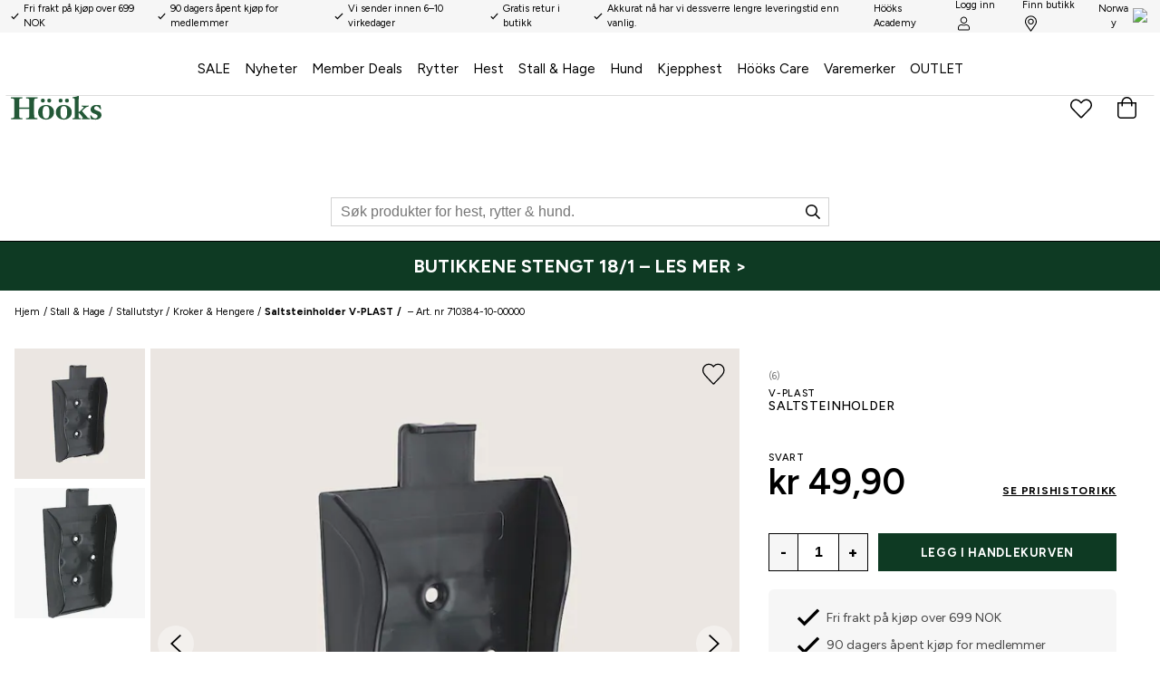

--- FILE ---
content_type: text/html
request_url: https://www.hooks.no/stall-hage/stallutstyr/kroker-hengere/saltsteinsholder
body_size: 78626
content:
<!doctype html><html lang="nb"><head><meta charset="utf-8"/><title data-rh="true">Saltsteinholder   V-PLAST - Hööks</title>
  <script>
  window.polyFillsLoaded = false;
  window.bootShop = function() {
    window.polyFillsLoaded = true;
  };
  </script>
  <script async defer src="https://polyfill-fastly.io/v3/polyfill.min.js?callback=bootShop&features=es6,Object.values,Object.entries,Object.keys,Object.assign,Array.prototype.find,Array.prototype.findIndex,Array.prototype.flatMap,Array.prototype.includes,Array.prototype.keys,Array.from,Array.prototype.fill,String.prototype.endsWith,String.prototype.startsWith,URL,IntersectionObserver,Intl.~locale.nb,Promise,fetch,Symbol,ResizeObserver&flags=gated"></script><link data-chunk="client" rel="preload" as="style" href="/static/css/style-f53f41ed.css">
<link data-chunk="client" rel="preload" as="style" href="/static/css/21.style-9e2fccba.css">
<link data-chunk="client" rel="preload" as="script" href="/static/js/21.d139dc06.chunk.js">
<link data-chunk="client" rel="preload" as="script" href="/static/js/bundle.8023aee4.js"><meta name="viewport" content="width=device-width,initial-scale=1,shrink-to-fit=no"/><meta name="theme-color" content="#000000"/><link rel="stylesheet" href="/fonts.css?v=3"/><link rel="manifest" href="/manifest.json"/><link rel="shortcut icon" href="/favicon.png"/><meta data-rh="true" name="description" content="Kjøp rideklær, heste- og hundeutstyr på nett eller i butikk! Hööks Hestesport er Skandinavias ledende foretak innen hestesportsutstyr og har et bredt sortiment med alt til rytter, hest og hund."/><meta data-rh="true" name="keywords" content="rideutstyr, hesteutstyr, rideklær"/><meta data-rh="true" property="og:description" content="Kjøp rideklær, heste- og hundeutstyr på nett eller i butikk! Hööks Hestesport er Skandinavias ledende foretak innen hestesportsutstyr og har et bredt sortiment med alt til rytter, hest og hund."/><meta data-rh="true" property="og:title" content="Saltsteinholder   V-PLAST"/><meta data-rh="true" property="product:original_price:amount" content="49.9"/><meta data-rh="true" property="product:price:amount" content="49.9"/><meta data-rh="true" property="og:price:currency" content="NOK"/><meta data-rh="true" property="og:image" content="https://www.hooks.no/pub_images/original/710384-10-00000_1.jpg"/><meta data-rh="true" property="product:availability" content="instock"/><meta data-rh="true" property="product:brand" content="V-PLAST"/><meta data-rh="true" property="product:category" content="Stallutstyr"/><meta data-rh="true" property="og:url" content="https://www.hooks.no/stall-hage/stallutstyr/saltsteinsholder"/><link data-rh="true" rel="preconnect" href="https://cdn.polyfill.io"/><link data-rh="true" rel="preconnect" href="https://hooks.storeapi.jetshop.io"/><link data-rh="true" rel="canonical" href="https://www.hooks.no/stall-hage/stallutstyr/saltsteinsholder"/><script>window.__ACTIVE_BREAKPOINT__ = "lg";</script><link data-chunk="client" rel="stylesheet" href="/static/css/21.style-9e2fccba.css">
<link data-chunk="client" rel="stylesheet" href="/static/css/style-f53f41ed.css"></head><body class="no-js"><script>document.body.className=document.body.className.replace("no-js","")</script><div id="root"><div class="cb78wnl"><header class="c1hen1rr"><a href="#main-content" class="sdjtc99">Spring til hovedinnhold</a><div class="sbpo9ds"><ul class="u1sqi86q"><li><svg focusable="false" data-prefix="far" data-icon="check" class="svg-inline--fa fa-check fa-w-16 " role="img" viewBox="0 0 512 512"><path fill="currentColor" d="M435.848 83.466L172.804 346.51l-96.652-96.652c-4.686-4.686-12.284-4.686-16.971 0l-28.284 28.284c-4.686 4.686-4.686 12.284 0 16.971l133.421 133.421c4.686 4.686 12.284 4.686 16.971 0l299.813-299.813c4.686-4.686 4.686-12.284 0-16.971l-28.284-28.284c-4.686-4.686-12.284-4.686-16.97 0z"></path></svg><span>Fri frakt på kjøp over 699 NOK</span></li><li><svg focusable="false" data-prefix="far" data-icon="check" class="svg-inline--fa fa-check fa-w-16 " role="img" viewBox="0 0 512 512"><path fill="currentColor" d="M435.848 83.466L172.804 346.51l-96.652-96.652c-4.686-4.686-12.284-4.686-16.971 0l-28.284 28.284c-4.686 4.686-4.686 12.284 0 16.971l133.421 133.421c4.686 4.686 12.284 4.686 16.971 0l299.813-299.813c4.686-4.686 4.686-12.284 0-16.971l-28.284-28.284c-4.686-4.686-12.284-4.686-16.97 0z"></path></svg><span>90 dagers åpent kjøp for medlemmer</span></li><li><svg focusable="false" data-prefix="far" data-icon="check" class="svg-inline--fa fa-check fa-w-16 " role="img" viewBox="0 0 512 512"><path fill="currentColor" d="M435.848 83.466L172.804 346.51l-96.652-96.652c-4.686-4.686-12.284-4.686-16.971 0l-28.284 28.284c-4.686 4.686-4.686 12.284 0 16.971l133.421 133.421c4.686 4.686 12.284 4.686 16.971 0l299.813-299.813c4.686-4.686 4.686-12.284 0-16.971l-28.284-28.284c-4.686-4.686-12.284-4.686-16.97 0z"></path></svg><span>Vi sender innen 6–10 virkedager</span></li><li><svg focusable="false" data-prefix="far" data-icon="check" class="svg-inline--fa fa-check fa-w-16 " role="img" viewBox="0 0 512 512"><path fill="currentColor" d="M435.848 83.466L172.804 346.51l-96.652-96.652c-4.686-4.686-12.284-4.686-16.971 0l-28.284 28.284c-4.686 4.686-4.686 12.284 0 16.971l133.421 133.421c4.686 4.686 12.284 4.686 16.971 0l299.813-299.813c4.686-4.686 4.686-12.284 0-16.971l-28.284-28.284c-4.686-4.686-12.284-4.686-16.97 0z"></path></svg><span>Gratis retur i butikk</span></li><li><svg focusable="false" data-prefix="far" data-icon="check" class="svg-inline--fa fa-check fa-w-16 " role="img" viewBox="0 0 512 512"><path fill="currentColor" d="M435.848 83.466L172.804 346.51l-96.652-96.652c-4.686-4.686-12.284-4.686-16.971 0l-28.284 28.284c-4.686 4.686-4.686 12.284 0 16.971l133.421 133.421c4.686 4.686 12.284 4.686 16.971 0l299.813-299.813c4.686-4.686 4.686-12.284 0-16.971l-28.284-28.284c-4.686-4.686-12.284-4.686-16.97 0z"></path></svg><span>Akkurat nå har vi dessverre lengre leveringstid enn vanlig.</span></li></ul><div class="t17r8ep0"><a class="academy" href="/hooks-academy"><span>Hööks Academy</span></a><a href="/login">Logg inn<!-- --> <svg width="21" height="24" viewBox="0 0 21 24" fill="none"><path d="M14.7188 13.5C15.8438 13.5 16.875 13.7812 17.8594 14.3438C18.7969 14.9062 19.5938 15.7031 20.1562 16.6406C20.7188 17.625 21 18.6562 21 19.7812V21.75C21 22.4062 20.7656 22.9219 20.3438 23.3438C19.875 23.8125 19.3594 24 18.75 24H2.25C1.59375 24 1.07812 23.8125 0.65625 23.3438C0.1875 22.9219 0 22.4062 0 21.75V19.7812C0 18.6562 0.28125 17.625 0.84375 16.6406C1.40625 15.7031 2.15625 14.9062 3.14062 14.3438C4.07812 13.7812 5.15625 13.5 6.28125 13.5C6.65625 13.5 7.21875 13.6406 7.875 13.8281C8.29688 13.9688 8.67188 14.0625 8.95312 14.1094C9.42188 14.2031 9.9375 14.25 10.5 14.25C11.0625 14.25 11.5781 14.2031 12.0469 14.1094C12.3281 14.0625 12.6562 13.9688 13.125 13.8281C13.7812 13.6406 14.2969 13.5 14.7188 13.5ZM19.5 21.75V19.7812C19.5 18.4688 19.0312 17.3438 18.0938 16.4062C17.1562 15.4688 16.0312 15 14.7188 15C14.4375 15 14.0625 15.0938 13.5469 15.2344C12.4688 15.6094 11.4375 15.75 10.5 15.75C9.51562 15.75 8.48438 15.6094 7.45312 15.2344C6.89062 15.0938 6.51562 15 6.28125 15C4.96875 15 3.84375 15.4688 2.90625 16.4062C1.96875 17.3438 1.5 18.4688 1.5 19.7812V21.75C1.5 21.9844 1.54688 22.1719 1.6875 22.3125C1.82812 22.4531 2.01562 22.5 2.25 22.5H18.75C18.9375 22.5 19.125 22.4531 19.2656 22.3125C19.4062 22.1719 19.5 21.9844 19.5 21.75ZM10.5 12C9.375 12 8.39062 11.7656 7.45312 11.2031C6.51562 10.6875 5.8125 9.98438 5.29688 9.04688C4.73438 8.10938 4.5 7.125 4.5 6C4.5 4.92188 4.73438 3.9375 5.29688 3C5.8125 2.0625 6.51562 1.35938 7.45312 0.796875C8.39062 0.28125 9.375 0 10.5 0C11.5781 0 12.5625 0.28125 13.5 0.796875C14.4375 1.35938 15.1406 2.0625 15.7031 3C16.2188 3.9375 16.5 4.92188 16.5 6C16.5 7.125 16.2188 8.10938 15.7031 9.04688C15.1406 9.98438 14.4375 10.6875 13.5 11.2031C12.5625 11.7656 11.5781 12 10.5 12ZM10.5 1.5C9.23438 1.5 8.15625 1.96875 7.3125 2.8125C6.42188 3.70312 6 4.78125 6 6C6 7.26562 6.42188 8.34375 7.3125 9.1875C8.15625 10.0781 9.23438 10.5 10.5 10.5C11.7188 10.5 12.7969 10.0781 13.6875 9.1875C14.5312 8.34375 15 7.26562 15 6C15 4.78125 14.5312 3.70312 13.6875 2.8125C12.7969 1.96875 11.7188 1.5 10.5 1.5Z" fill="black"></path></svg></a><a href="/stores">Finn butikk<svg width="18" height="24" viewBox="0 0 18 24" fill="none"><path d="M9 4.5C10.2188 4.5 11.2969 4.96875 12.1875 5.8125C13.0312 6.70312 13.5 7.78125 13.5 9C13.5 10.2656 13.0312 11.3438 12.1875 12.1875C11.2969 13.0781 10.2188 13.5 9 13.5C7.73438 13.5 6.65625 13.0781 5.8125 12.1875C4.92188 11.3438 4.5 10.2656 4.5 9C4.5 7.78125 4.92188 6.70312 5.8125 5.8125C6.65625 4.96875 7.73438 4.5 9 4.5ZM9 12C9.79688 12 10.5 11.7188 11.1094 11.1094C11.6719 10.5469 12 9.84375 12 9C12 8.20312 11.6719 7.5 11.1094 6.89062C10.5 6.32812 9.79688 6 9 6C8.15625 6 7.45312 6.32812 6.89062 6.89062C6.28125 7.5 6 8.20312 6 9C6 9.84375 6.28125 10.5469 6.89062 11.1094C7.45312 11.7188 8.15625 12 9 12ZM9 0C10.5938 0 12.0938 0.421875 13.5 1.21875C14.8594 2.0625 15.9375 3.14062 16.7812 4.5C17.5781 5.90625 18 7.40625 18 9C18 10.0312 17.8594 10.9219 17.625 11.6719C17.3438 12.4219 16.875 13.3594 16.1719 14.4844C15.6562 15.2812 14.625 16.7812 13.0781 19.0312L9.9375 23.5312C9.70312 23.8594 9.375 24 9 24C8.57812 24 8.25 23.8594 8.0625 23.5312L4.92188 19.0312C3.32812 16.7812 2.29688 15.2812 1.82812 14.4844C1.07812 13.3594 0.609375 12.4219 0.375 11.6719C0.09375 10.9219 0 10.0312 0 9C0 7.40625 0.375 5.90625 1.21875 4.5C2.01562 3.14062 3.09375 2.0625 4.5 1.21875C5.85938 0.421875 7.35938 0 9 0ZM9 22.2188L11.9062 18.0469C13.4062 15.8906 14.3906 14.4844 14.8594 13.7812C15.5156 12.75 15.9375 11.9062 16.1719 11.25C16.3594 10.5938 16.5 9.84375 16.5 9C16.5 8.01562 16.3125 7.07812 15.9375 6.14062C15.5625 5.25 15 4.45312 14.2969 3.70312C13.5469 3 12.75 2.4375 11.8594 2.0625C10.9219 1.6875 9.98438 1.5 9 1.5C7.96875 1.5 7.03125 1.6875 6.14062 2.0625C5.20312 2.4375 4.40625 3 3.70312 3.70312C2.95312 4.45312 2.4375 5.25 2.0625 6.14062C1.6875 7.07812 1.5 8.01562 1.5 9C1.5 9.84375 1.59375 10.5938 1.82812 11.25C2.01562 11.9062 2.48438 12.75 3.14062 13.7812C3.60938 14.4844 4.59375 15.8906 6.09375 18.0469C7.26562 19.7344 8.25 21.1406 9 22.2188Z" fill="black"></path></svg></a><button style="background:transparent" class="cy22dcb"><span>Norway</span><div class="clyq9il"><img src="https://countryflags.jetshop.io/NO/flat/32.png" alt="Country Flag" class="cgxnjui"/></div></button></div></div><div class="h25gd5f"><main class="m1bqfe3n"><a aria-label="Hjem" class="lacjlat" href="/"><svg data-name="Lager 1" viewBox="0 0 351.27 92.38"><path fill="#235837" d="M71.32 50.38v16.87c0 17.47-.24 19-8.86 19-3.71 0-4.07.23-4.07 3.23 0 1.07.36 1.55 1.56 1.55 6.94 0 13.76-.24 20.7-.24s13.76.24 20.7.24c1.2 0 1.56-.48 1.56-1.55 0-3-.36-3.23-4.07-3.23-8.62 0-8.86-1.56-8.86-19V26.09c0-14.24.72-15.8 10.41-15.8 1.56 0 3.11-.72 3.11-1.43 0-3.12-.12-3.35-2.15-3.35-6.94 0-13.76.47-20.7.47S66.89 5.51 60 5.51c-.84 0-1 .23-1 3.35 0 .71 1.56 1.43 4.31 1.43 7.3 0 8 1.56 8 15.8V45H32.19V26.09c0-14.24.72-15.8 8-15.8 2.76 0 4.31-.72 4.31-1.43 0-3.12-.12-3.35-.95-3.35-6.94 0-13.77.47-20.71.47S9.09 5.51 2.15 5.51C.12 5.51 0 5.74 0 8.86c0 .71 1.56 1.43 3.11 1.43 9.69 0 10.41 1.56 10.41 15.8v41.16c0 17.47-.24 19-8.85 19C1 86.28.6 86.51.6 89.51c0 1.07.36 1.55 1.55 1.55 6.94 0 13.77-.24 20.7-.24s13.77.24 20.71.24c1.19 0 1.55-.48 1.55-1.55 0-3-.36-3.23-4.07-3.23-8.61 0-8.85-1.56-8.85-19v-16.9h39.13m69.61-31.95a7.78 7.78 0 1 0 7.78-7.78 7.76 7.76 0 0 0-7.78 7.78zm-24.65 0a7.78 7.78 0 1 0 7.78-7.78 7.76 7.76 0 0 0-7.78 7.78zm20.1 73.95c10.89 0 30.88-6.46 30.88-28.6s-20-28.48-30.88-28.48-30.87 6.46-30.87 28.48 19.99 28.6 30.87 28.6zm0-4.31c-11.72 0-13.16-13.64-13.16-24.17s1.44-24.29 13.16-24.29 13.17 13.64 13.17 24.17-1.44 24.29-13.17 24.29zm73.23-69.64a7.78 7.78 0 1 0 7.78-7.78 7.76 7.76 0 0 0-7.78 7.78zm-24.65 0a7.78 7.78 0 1 0 7.78-7.78 7.77 7.77 0 0 0-7.74 7.78zm20.11 73.95c10.89 0 30.87-6.46 30.87-28.6S216 35.3 205.07 35.3s-30.88 6.46-30.88 28.48 19.99 28.6 30.88 28.6zm0-4.31c-11.73 0-13.17-13.64-13.17-24.17s1.44-24.29 13.17-24.29 13.16 13.64 13.16 24.17-1.44 24.29-13.16 24.29zM262.72 26c0-17.47 1.08-18.91 1.08-24.77A1.39 1.39 0 0 0 262.6 0c-1 0-8.73 3.47-17.7 4.55-5.51.71-6 1-6 2.63 0 1.2.24 1.68.84 1.68 6.82.59 7.78 1.67 7.78 9.45V82c0 4.42-2.87 4.66-3.47 4.66-4.43.24-5 .6-5 1.56 0 2.27 0 2.75 1.08 2.75 4.79 0 9.81-.24 15-.24s10.29.24 15.07.24c1.08 0 1.08-.48 1.08-2.75 0-1-.6-1.32-5-1.56-.6 0-3.48-.24-3.48-4.66V66.65c2.64 0 3.71 2.16 5.75 4.55l9.33 11.37c1.2 1.43 1.92 2.15 1.92 3.23 0 .48-.6.83-2.52.83-2.39 0-2.51 1.2-2.51 2.28s.24 2 1.2 2c.12 0 11.48-.24 15.91-.24 4.07 0 8.86.24 13.76.24.84 0 .84-.72.84-1.79 0-.72 0-2.52-.84-2.52-3.23 0-4.19 0-6.7-1.19-1.67-.84-23-25.61-23-26.33s6.58-6.7 7.54-7.66c7.65-7.77 12.08-9.33 17.11-9.33 1.07 0 1.07-1.68 1.07-2.75 0-.6-.12-1.56-.83-1.56-4.19 0-8.26.36-12.45.36s-8.25-.36-12.44-.36c-1 0-1.2 1-1.2 1.68 0 1.31 0 2.63 2.75 2.63 4.55 0 4.67 1.56 4.67 2.51 0 1.8-2.63 3.95-3.35 4.67l-10.17 9.93c-1.8 1.68-3.47 3.11-5.87 3.11zm79.22 34.58C327.34 55.4 323 53.37 323 48.1c0-5 4.19-8 8.86-8 6.82 0 11.13 6.34 13.88 11.48.36.6 2 .6 3.23.6.6 0 .72-.48.72-1 0-.72-1.92-9.7-1.92-13.17 0-.36-.36-.95-.72-.95-2.63-.36-9.45-1.8-16.39-1.8-10.38.04-21.66 6.5-21.66 18.11 0 19.26 27.05 13.76 27.05 25.61 0 8.13-7.54 8.61-8.62 8.61-5.26 0-8.85-.12-15.91-11.25a5 5 0 0 0-2.28-.48c-1.08 0-1.55.12-1.55.36 0 2.16 2.39 10.41 2.39 14.24 0 .36.84.84 1.2.84 7.65 0 12.32 1.08 16.87 1.08 11.13 0 23.09-5.39 23.09-18.19a14.37 14.37 0 0 0-9.3-13.64z"></path></svg></a><nav class="nyc8mxi"><div class="pnzfcl5"><div role="navigation" aria-label="Hovedkategorimeny" class="w1cfme9n"><ul style="padding-top:20px" role="menubar" aria-label="Kategorinavigasjon"><li role="none" class="mqo5i0u"><button type="button" role="menuitem" aria-haspopup="true" aria-expanded="false" aria-label="SALE - har undermeny">SALE</button></li><li role="none" class="mqo5i0u"><a role="menuitem" aria-label="Naviger til Nyheter" href="/nyheter">Nyheter</a></li><li role="none" class="mqo5i0u"><button type="button" role="menuitem" aria-haspopup="true" aria-expanded="false" aria-label="Member Deals - har undermeny">Member Deals</button></li><li role="none" class="mqo5i0u"><button type="button" role="menuitem" aria-haspopup="true" aria-expanded="false" aria-label="Rytter - har undermeny">Rytter</button></li><li role="none" class="mqo5i0u"><button type="button" role="menuitem" aria-haspopup="true" aria-expanded="false" aria-label="Hest - har undermeny">Hest</button></li><li role="none" class="mqo5i0u"><button type="button" role="menuitem" aria-haspopup="true" aria-expanded="false" aria-label="Stall &amp; Hage - har undermeny">Stall &amp; Hage</button></li><li role="none" class="mqo5i0u"><button type="button" role="menuitem" aria-haspopup="true" aria-expanded="false" aria-label="Hund - har undermeny">Hund</button></li><li role="none" class="mqo5i0u"><button type="button" role="menuitem" aria-haspopup="true" aria-expanded="false" aria-label="Kjepphest - har undermeny">Kjepphest</button></li><li role="none" class="mqo5i0u"><button type="button" role="menuitem" aria-haspopup="true" aria-expanded="false" aria-label="Hööks Care - har undermeny">Hööks Care</button></li><li role="none" class="mqo5i0u"><a role="menuitem" aria-label="Naviger til Varemerker" href="/varemerker">Varemerker</a></li><li role="none" class="mqo5i0u"><a role="menuitem" aria-label="Naviger til OUTLET" href="/outlet">OUTLET</a></li></ul><section class="poamxlc"><div class="inactive i1dx6l74"><div class="inactive c8hg8p5"><div class="m1j8zxsq"></div></div></div></section></div></div></nav><div class="reina50"><div class="gmf-dropdown-profile"></div><button aria-label="Favorittprodukter" class="c1q0rvu2"><div style="position:relative"><svg width="26" height="22" viewBox="0 0 26 22" fill="none"><path d="M22.6562 1.95312C23.5938 2.79688 24.2969 3.78125 24.6719 4.95312C25.0469 6.17188 25.0938 7.34375 24.8125 8.5625C24.5312 9.78125 23.9688 10.8125 23.125 11.6562L14.0781 21.0312C13.75 21.3594 13.375 21.5 13 21.5C12.5781 21.5 12.2031 21.3594 11.9219 21.0312L2.875 11.7031C1.98438 10.8125 1.42188 9.78125 1.14062 8.5625C0.859375 7.34375 0.953125 6.17188 1.32812 4.95312C1.70312 3.78125 2.35938 2.79688 3.29688 1.95312C4.23438 1.15625 5.3125 0.6875 6.48438 0.546875C7.51562 0.453125 8.54688 0.59375 9.625 0.96875C10.5625 1.34375 11.4062 1.90625 12.0625 2.5625L13 3.54688L13.9375 2.5625C14.6875 1.76562 15.625 1.20312 16.6562 0.828125C17.6875 0.5 18.7656 0.40625 19.8438 0.59375C20.875 0.78125 21.8125 1.25 22.6562 1.95312ZM22.0469 10.625C22.6562 10.0156 23.0781 9.26562 23.3125 8.32812C23.5469 7.39062 23.5469 6.5 23.3125 5.60938C23.0312 4.625 22.4688 3.78125 21.6719 3.125C20.875 2.46875 19.9844 2.09375 19.0469 2C18.25 2 17.4531 2.14062 16.6562 2.51562C15.9531 2.79688 15.3906 3.17188 15.0156 3.64062L13 5.70312L10.9844 3.64062C10.5156 3.17188 10 2.79688 9.34375 2.46875C8.5 2.09375 7.70312 1.95312 6.95312 2C5.96875 2.09375 5.07812 2.46875 4.28125 3.125C3.48438 3.78125 2.96875 4.625 2.6875 5.60938C2.40625 6.5 2.40625 7.39062 2.64062 8.32812C2.875 9.26562 3.29688 10.0156 3.95312 10.625L13 20L22.0469 10.625Z" fill="black"></path></svg></div></button><div style="height:100%"><div class="tj3vra6"><div class="Toastify"></div></div><button data-testid="header-cart" aria-label="Handlekurv" class="cart-button b1sx7fzi"><div class="cart-button-inner" data-testid="cart-button"><svg width="21" height="24" viewBox="0 0 21 24" fill="none"><path d="M16.5 6H21V20.25C21 21.2812 20.625 22.1719 19.875 22.9219C19.125 23.6719 18.2812 24 17.25 24H3.75C2.71875 24 1.82812 23.6719 1.07812 22.9219C0.328125 22.1719 0 21.2812 0 20.25V6H4.5C4.5 4.92188 4.73438 3.9375 5.29688 3C5.8125 2.0625 6.51562 1.35938 7.45312 0.796875C8.39062 0.28125 9.375 0 10.5 0C11.5781 0 12.5625 0.28125 13.5 0.796875C14.4375 1.35938 15.1406 2.0625 15.7031 3C16.2188 3.9375 16.5 4.92188 16.5 6ZM10.5 1.5C9.23438 1.5 8.15625 1.96875 7.3125 2.8125C6.42188 3.70312 6 4.78125 6 6H15C15 4.78125 14.5312 3.70312 13.6875 2.8125C12.7969 1.96875 11.7188 1.5 10.5 1.5ZM19.5 20.25V7.5H16.5V9.75C16.5 9.98438 16.4062 10.1719 16.2656 10.3125C16.125 10.4531 15.9375 10.5 15.75 10.5C15.5156 10.5 15.3281 10.4531 15.1875 10.3125C15.0469 10.1719 15 9.98438 15 9.75V7.5H6V9.75C6 9.98438 5.90625 10.1719 5.76562 10.3125C5.625 10.4531 5.4375 10.5 5.25 10.5C5.01562 10.5 4.82812 10.4531 4.6875 10.3125C4.54688 10.1719 4.5 9.98438 4.5 9.75V7.5H1.5V20.25C1.5 20.9062 1.6875 21.4219 2.15625 21.8438C2.57812 22.3125 3.09375 22.5 3.75 22.5H17.25C17.8594 22.5 18.375 22.3125 18.8438 21.8438C19.2656 21.4219 19.5 20.9062 19.5 20.25Z" fill="black"></path></svg></div></button></div></div></main><div class="s1cjyn12"><div class="s4qy6ab"><svg focusable="false" data-prefix="far" data-icon="search" class="icon" role="img" viewBox="0 0 512 512"><path fill="currentColor" d="M508.5 468.9L387.1 347.5c-2.3-2.3-5.3-3.5-8.5-3.5h-13.2c31.5-36.5 50.6-84 50.6-136C416 93.1 322.9 0 208 0S0 93.1 0 208s93.1 208 208 208c52 0 99.5-19.1 136-50.6v13.2c0 3.2 1.3 6.2 3.5 8.5l121.4 121.4c4.7 4.7 12.3 4.7 17 0l22.6-22.6c4.7-4.7 4.7-12.3 0-17zM208 368c-88.4 0-160-71.6-160-160S119.6 48 208 48s160 71.6 160 160-71.6 160-160 160z"></path></svg><input type="search" id="search-input-mobile" autoComplete="off" value="" placeholder="Søk produkter for hest, rytter &amp; hund." aria-label="Søk" class="i2wjf77" style="--i2wjf77-0:1 / 1 / 2 / 9"/></div></div></div></header><div class="ce4bs84"></div><div class="f1fztkca"><div class="c1onf3o9 closed right" style="width:320px;transform:translateX(320px);right:0"><div class="cp2jcxm loading f1byj3zj"><h2>Mine favoritter</h2><p style="margin-top:1.5rem">Henter flere produkter</p></div></div></div><div class="d1i90h8d"><div class="c1onf3o9 closed right" style="width:320px;transform:translateX(320px);right:0"><div class="dbtuela"><div class="dz5ex4b"><h3>Velg favorittbutikk</h3><svg width="13" height="13" viewBox="0 0 13 13"><g id="Canvas" transform="translate(17955 -19634)"><g id="Group 7.11"><g id="Group 6.6"><g id="Vector"><use xlink:href="#path0_stroke" transform="matrix(1 -1.44723e-16 -6.58127e-17 1 -17948.7 19634.8)" fill="#FFFFFF"></use></g></g><g id="Group 6.8"><g id="Vector"><use xlink:href="#path0_stroke" transform="matrix(-1 2.67188e-16 -5.66519e-17 -1 -17948.7 19645.7)" fill="#FFFFFF"></use></g></g></g></g><defs><path id="path0_stroke" d="M 0 5.45936L -0.347204 5.09957L -0.720038 5.45936L -0.347204 5.81915L 0 5.45936ZM 5.31008 -0.359791L -0.347204 5.09957L 0.347204 5.81915L 6.00449 0.359791L 5.31008 -0.359791ZM -0.347204 5.81915L 5.31008 11.2785L 6.00449 10.5589L 0.347204 5.09957L -0.347204 5.81915Z"></path></defs></svg></div><div class="w12n09cc"><div class="s1p2faym">Alle butikker</div><div class="wshfx3l"><div class="store-info"><div class="s1ck6t3s">Bergen </div><div class="b88p66s"><a href="/stores/bergen" class="sdbd3v5" style="--sdbd3v5-0:transparent;--sdbd3v5-1:#525252;--sdbd3v5-2:1px solid #d2d2d2;--sdbd3v5-3:#f5f5f5">Les mer</a><a class="sdbd3v5" style="--sdbd3v5-0:#000;--sdbd3v5-1:#fff;--sdbd3v5-2:none;--sdbd3v5-3:#333" href="">Velg</a></div></div></div><div class="wshfx3l"><div class="store-info"><div class="s1ck6t3s">Drammen</div><div class="b88p66s"><a href="/stores/drammen" class="sdbd3v5" style="--sdbd3v5-0:transparent;--sdbd3v5-1:#525252;--sdbd3v5-2:1px solid #d2d2d2;--sdbd3v5-3:#f5f5f5">Les mer</a><a class="sdbd3v5" style="--sdbd3v5-0:#000;--sdbd3v5-1:#fff;--sdbd3v5-2:none;--sdbd3v5-3:#333" href="">Velg</a></div></div></div><div class="wshfx3l"><div class="store-info"><div class="s1ck6t3s">Kristiansand</div><div class="b88p66s"><a href="/stores/kristiansand" class="sdbd3v5" style="--sdbd3v5-0:transparent;--sdbd3v5-1:#525252;--sdbd3v5-2:1px solid #d2d2d2;--sdbd3v5-3:#f5f5f5">Les mer</a><a class="sdbd3v5" style="--sdbd3v5-0:#000;--sdbd3v5-1:#fff;--sdbd3v5-2:none;--sdbd3v5-3:#333" href="">Velg</a></div></div></div><div class="wshfx3l"><div class="store-info"><div class="s1ck6t3s">Moss</div><div class="b88p66s"><a href="/stores/moss" class="sdbd3v5" style="--sdbd3v5-0:transparent;--sdbd3v5-1:#525252;--sdbd3v5-2:1px solid #d2d2d2;--sdbd3v5-3:#f5f5f5">Les mer</a><a class="sdbd3v5" style="--sdbd3v5-0:#000;--sdbd3v5-1:#fff;--sdbd3v5-2:none;--sdbd3v5-3:#333" href="">Velg</a></div></div></div><div class="wshfx3l"><div class="store-info"><div class="s1ck6t3s">Oslo sentrum</div><div class="b88p66s"><a href="/stores/oslo-sentrum" class="sdbd3v5" style="--sdbd3v5-0:transparent;--sdbd3v5-1:#525252;--sdbd3v5-2:1px solid #d2d2d2;--sdbd3v5-3:#f5f5f5">Les mer</a><a class="sdbd3v5" style="--sdbd3v5-0:#000;--sdbd3v5-1:#fff;--sdbd3v5-2:none;--sdbd3v5-3:#333" href="">Velg</a></div></div></div><div class="wshfx3l"><div class="store-info"><div class="s1ck6t3s">Skedsmo</div><div class="b88p66s"><a href="/stores/skedsmo" class="sdbd3v5" style="--sdbd3v5-0:transparent;--sdbd3v5-1:#525252;--sdbd3v5-2:1px solid #d2d2d2;--sdbd3v5-3:#f5f5f5">Les mer</a><a class="sdbd3v5" style="--sdbd3v5-0:#000;--sdbd3v5-1:#fff;--sdbd3v5-2:none;--sdbd3v5-3:#333" href="">Velg</a></div></div></div><div class="wshfx3l"><div class="store-info"><div class="s1ck6t3s">Skien</div><div class="b88p66s"><a href="/stores/skien" class="sdbd3v5" style="--sdbd3v5-0:transparent;--sdbd3v5-1:#525252;--sdbd3v5-2:1px solid #d2d2d2;--sdbd3v5-3:#f5f5f5">Les mer</a><a class="sdbd3v5" style="--sdbd3v5-0:#000;--sdbd3v5-1:#fff;--sdbd3v5-2:none;--sdbd3v5-3:#333" href="">Velg</a></div></div></div><div class="wshfx3l"><div class="store-info"><div class="s1ck6t3s">Stavanger</div><div class="b88p66s"><a href="/stores/stavanger" class="sdbd3v5" style="--sdbd3v5-0:transparent;--sdbd3v5-1:#525252;--sdbd3v5-2:1px solid #d2d2d2;--sdbd3v5-3:#f5f5f5">Les mer</a><a class="sdbd3v5" style="--sdbd3v5-0:#000;--sdbd3v5-1:#fff;--sdbd3v5-2:none;--sdbd3v5-3:#333" href="">Velg</a></div></div></div><div class="wshfx3l"><div class="store-info"><div class="s1ck6t3s">Trondheim</div><div class="b88p66s"><a href="/stores/trondheim" class="sdbd3v5" style="--sdbd3v5-0:transparent;--sdbd3v5-1:#525252;--sdbd3v5-2:1px solid #d2d2d2;--sdbd3v5-3:#f5f5f5">Les mer</a><a class="sdbd3v5" style="--sdbd3v5-0:#000;--sdbd3v5-1:#fff;--sdbd3v5-2:none;--sdbd3v5-3:#333" href="">Velg</a></div></div></div></div></div></div></div><div class="dynamic-category-wrapper" style="width:100%"><a href="/kontakt-oss" aria-label="BUTIKKENE STENGT 18/1 – LES MER &gt;" class="chrvup9"><div class="primary s14gcaxt"><p style="font-size:20px">BUTIKKENE STENGT 18/1 – LES MER &gt;</p></div></a></div><main id="main-content" class="czotlgn"><script data-testid="structured-data" type="application/ld+json">{"@context":"https://schema.org","@type":"Product","name":"Saltsteinholder   V-PLAST","description":"I svart, solid plast.","image":["https://www.hooks.no/pub_images/original/710384-10-00000_1.jpg","https://www.hooks.no/pub_images/original/710384-10-00000_2.jpg"],"mpn":"710384-10-00000","sku":"710384-10-00000","productID":"710384-10-00000","category":"Stallutstyr","offers":{"@type":"Offer","priceCurrency":"NOK","price":49.9,"url":"https://www.hooks.no/stall-hage/stallutstyr/saltsteinsholder","availability":"http://schema.org/InStock"}}</script><div class="p3lartz"><div class="b6diewz wjqp9b6"><script data-testid="structured-data" type="application/ld+json">{"@context":"https://schema.org","@type":"BreadcrumbList","itemListElement":[{"@type":"ListItem","position":1,"name":"Stall & Hage","item":"https://www.hooks.no/stall-hage"},{"@type":"ListItem","position":2,"name":"Stallutstyr","item":"https://www.hooks.no/stall-hage/stallutstyr"},{"@type":"ListItem","position":3,"name":"Kroker & Hengere","item":"https://www.hooks.no/stall-hage/stallutstyr/kroker-hengere"},{"@type":"ListItem","position":4,"name":"Saltsteinholder   V-PLAST"}]}</script><ul class="product-breadcrumbs s1trcchx"><li class="b1943hhp"><a href="/">Hjem</a></li><li class="b1943hhp"><a href="/stall-hage">Stall &amp; Hage</a></li><li class="b1943hhp"><a href="/stall-hage/stallutstyr">Stallutstyr</a></li><li class="b1943hhp"><a href="/stall-hage/stallutstyr/kroker-hengere">Kroker &amp; Hengere</a></li><li class="b1943hhp">Saltsteinholder   V-PLAST</li></ul><span class="b10667qb">– <!-- -->Art. nr<!-- --> <!-- -->710384-10-00000</span></div><div class="cs3jg27 wjqp9b6"><div class="p1b8p0mj"><div class="p1obqcq9"><div class="inactive il6px0r" style="float:right;margin-left:auto;right:.5rem;font-size:1.5em;margin-top:0.5rem;z-index:2"><button aria-label="Legg til favoritter"><svg width="19" height="18" viewBox="0 0 19 18" fill="none" class="inactive"><path d="M16.79 2.01003C14.86 0.0300254 11.55 -0.0299746 9.78 2.01003C9.46 2.38003 9.37 2.56003 9.34 2.65003C9.32 2.56003 9.23 2.38003 8.91 2.01003C7.13 -0.0299746 3.83 0.0300254 1.9 2.01003C0.0500036 3.91003 0.0300037 7.00003 1.87 9.19003C3.48 11.11 7.04 14.86 9.03 16.92C9.12 17.01 9.23 17.08 9.35 17.08C9.47 17.08 9.58 17.01 9.67 16.92C11.65 14.86 15.22 11.12 16.83 9.19003C18.65 7.00003 18.64 3.91003 16.79 2.01003Z" stroke="#000000" stroke-miterlimit="10" stroke-linecap="round" stroke-linejoin="round"></path></svg></button></div><div class="w15o75hq"><div class="wdl9cs7" style="--slide-bg:white"><div class="image-gallery " aria-live="polite"><div class="image-gallery-content"><div class="image-gallery-thumbnails-wrapper left "><div class="image-gallery-thumbnails"><div class="image-gallery-thumbnails-container" style="-webkit-transform:translate3d(0, 0px, 0);-moz-transform:translate3d(0, 0px, 0);-ms-transform:translate3d(0, 0px, 0);-o-transform:translate3d(0, 0px, 0);transform:translate3d(0, 0px, 0)" aria-label="Thumbnail Navigation"><a role="button" aria-pressed="true" aria-label="Go to Slide 1" class="image-gallery-thumbnail active"><div class="image-gallery-thumbnail-inner"><div data-flight-image-container="" data-flight-image-loaded="false" title="Saltsteinholder   V-PLAST" style="position:relative;overflow:hidden;width:100%;height:auto;padding-bottom:100.0000%"><picture data-flight-image-placeholder=""><img alt="" src="https://www.hooks.no/pub_images/original/710384-10-00000_1.jpg?extend=copy&amp;width=200&amp;method=fit&amp;height=200&amp;sigma=2.5&amp;minampl=0.5&amp;quality=30&amp;type=auto&amp;timestamp=1753954859" loading="lazy" style="position:absolute;top:0;left:0;width:100%;height:100%;padding-top:0;object-position:center;object-fit:contain;opacity:0.6;transition-delay:500ms;font-family:&quot;object-fit: contain&quot;"/></picture><picture data-flight-image=""><source type="image/webp" srcSet="https://www.hooks.no/pub_images/original/710384-10-00000_1.jpg?extend=copy&amp;width=200&amp;method=fit&amp;height=200&amp;type=webp&amp;timestamp=1753954859 200w, https://www.hooks.no/pub_images/original/710384-10-00000_1.jpg?extend=copy&amp;width=400&amp;method=fit&amp;height=400&amp;type=webp&amp;timestamp=1753954859 400w" sizes="(max-width: 20rem) 200px, (max-width: 40rem) 200px, (max-width: 50rem) 200px, (max-width: 64rem) 200px, 200px"/><source type="image/jpeg" srcSet="https://www.hooks.no/pub_images/original/710384-10-00000_1.jpg?extend=copy&amp;width=200&amp;method=fit&amp;height=200&amp;timestamp=1753954859 200w, https://www.hooks.no/pub_images/original/710384-10-00000_1.jpg?extend=copy&amp;width=400&amp;method=fit&amp;height=400&amp;timestamp=1753954859 400w" sizes="(max-width: 20rem) 200px, (max-width: 40rem) 200px, (max-width: 50rem) 200px, (max-width: 64rem) 200px, 200px"/><img alt="Saltsteinholder   V-PLAST" sizes="(max-width: 20rem) 200px, (max-width: 40rem) 200px, (max-width: 50rem) 200px, (max-width: 64rem) 200px, 200px" srcSet="https://www.hooks.no/pub_images/original/710384-10-00000_1.jpg?extend=copy&amp;width=200&amp;method=fit&amp;height=200&amp;timestamp=1753954859 200w, https://www.hooks.no/pub_images/original/710384-10-00000_1.jpg?extend=copy&amp;width=400&amp;method=fit&amp;height=400&amp;timestamp=1753954859 400w" src="https://www.hooks.no/pub_images/original/710384-10-00000_1.jpg" loading="lazy" style="position:absolute;top:0;left:0;width:100%;height:100%;padding-top:0;object-position:center;object-fit:contain;opacity:0;transition:opacity 500ms;font-family:&quot;object-fit: contain&quot;"/></picture><noscript><picture><img alt="Saltsteinholder   V-PLAST" sizes="(max-width: 20rem) 200px, (max-width: 40rem) 200px, (max-width: 50rem) 200px, (max-width: 64rem) 200px, 200px" srcSet="https://www.hooks.no/pub_images/original/710384-10-00000_1.jpg?extend=copy&amp;width=200&amp;method=fit&amp;height=200&amp;timestamp=1753954859 200w, https://www.hooks.no/pub_images/original/710384-10-00000_1.jpg?extend=copy&amp;width=400&amp;method=fit&amp;height=400&amp;timestamp=1753954859 400w" src="https://www.hooks.no/pub_images/original/710384-10-00000_1.jpg" loading="lazy" style="position:absolute;top:0;left:0;width:100%;height:100%;padding-top:0;object-position:center;object-fit:contain"/></picture></noscript></div></div></a><a role="button" aria-pressed="false" aria-label="Go to Slide 2" class="image-gallery-thumbnail"><div class="image-gallery-thumbnail-inner"><div data-flight-image-container="" data-flight-image-loaded="false" title="Saltsteinholder   V-PLAST" style="position:relative;overflow:hidden;width:100%;height:auto;padding-bottom:100.0000%"><picture data-flight-image-placeholder=""><img alt="" src="https://www.hooks.no/pub_images/original/710384-10-00000_2.jpg?extend=copy&amp;width=200&amp;method=fit&amp;height=200&amp;sigma=2.5&amp;minampl=0.5&amp;quality=30&amp;type=auto&amp;timestamp=1753954859" loading="lazy" style="position:absolute;top:0;left:0;width:100%;height:100%;padding-top:0;object-position:center;object-fit:contain;opacity:0.6;transition-delay:500ms;font-family:&quot;object-fit: contain&quot;"/></picture><picture data-flight-image=""><source type="image/webp" srcSet="https://www.hooks.no/pub_images/original/710384-10-00000_2.jpg?extend=copy&amp;width=200&amp;method=fit&amp;height=200&amp;type=webp&amp;timestamp=1753954859 200w, https://www.hooks.no/pub_images/original/710384-10-00000_2.jpg?extend=copy&amp;width=400&amp;method=fit&amp;height=400&amp;type=webp&amp;timestamp=1753954859 400w" sizes="(max-width: 20rem) 200px, (max-width: 40rem) 200px, (max-width: 50rem) 200px, (max-width: 64rem) 200px, 200px"/><source type="image/jpeg" srcSet="https://www.hooks.no/pub_images/original/710384-10-00000_2.jpg?extend=copy&amp;width=200&amp;method=fit&amp;height=200&amp;timestamp=1753954859 200w, https://www.hooks.no/pub_images/original/710384-10-00000_2.jpg?extend=copy&amp;width=400&amp;method=fit&amp;height=400&amp;timestamp=1753954859 400w" sizes="(max-width: 20rem) 200px, (max-width: 40rem) 200px, (max-width: 50rem) 200px, (max-width: 64rem) 200px, 200px"/><img alt="Saltsteinholder   V-PLAST" sizes="(max-width: 20rem) 200px, (max-width: 40rem) 200px, (max-width: 50rem) 200px, (max-width: 64rem) 200px, 200px" srcSet="https://www.hooks.no/pub_images/original/710384-10-00000_2.jpg?extend=copy&amp;width=200&amp;method=fit&amp;height=200&amp;timestamp=1753954859 200w, https://www.hooks.no/pub_images/original/710384-10-00000_2.jpg?extend=copy&amp;width=400&amp;method=fit&amp;height=400&amp;timestamp=1753954859 400w" src="https://www.hooks.no/pub_images/original/710384-10-00000_2.jpg" loading="lazy" style="position:absolute;top:0;left:0;width:100%;height:100%;padding-top:0;object-position:center;object-fit:contain;opacity:0;transition:opacity 500ms;font-family:&quot;object-fit: contain&quot;"/></picture><noscript><picture><img alt="Saltsteinholder   V-PLAST" sizes="(max-width: 20rem) 200px, (max-width: 40rem) 200px, (max-width: 50rem) 200px, (max-width: 64rem) 200px, 200px" srcSet="https://www.hooks.no/pub_images/original/710384-10-00000_2.jpg?extend=copy&amp;width=200&amp;method=fit&amp;height=200&amp;timestamp=1753954859 200w, https://www.hooks.no/pub_images/original/710384-10-00000_2.jpg?extend=copy&amp;width=400&amp;method=fit&amp;height=400&amp;timestamp=1753954859 400w" src="https://www.hooks.no/pub_images/original/710384-10-00000_2.jpg" loading="lazy" style="position:absolute;top:0;left:0;width:100%;height:100%;padding-top:0;object-position:center;object-fit:contain"/></picture></noscript></div></div></a></div></div></div><div class="image-gallery-slide-wrapper left "><button type="button" class="image-gallery-fullscreen-button" aria-label="Open Fullscreen"></button><span><button type="button" class="image-gallery-left-nav" aria-label="Previous Slide"></button><button type="button" class="image-gallery-right-nav" aria-label="Next Slide"></button></span><div class="image-gallery-swipe"><div class="image-gallery-slides"><div class="image-gallery-slide center" style="-webkit-transform:translate3d(0%, 0, 0);-moz-transform:translate3d(0%, 0, 0);-ms-transform:translate3d(0%, 0, 0);-o-transform:translate3d(0%, 0, 0);transform:translate3d(0%, 0, 0)"><div class="image-gallery-image"><div data-flight-image-container="" data-flight-image-loaded="true" title="Saltsteinholder   V-PLAST" style="position:relative;overflow:hidden;width:100%;height:auto;padding-bottom:100.0000%"><picture data-flight-image-placeholder=""><img alt="" src="[data-uri]" loading="lazy" style="position:absolute;top:0;left:0;width:100%;height:100%;padding-top:0;object-position:center;object-fit:contain;opacity:0;transition-delay:500ms;font-family:&quot;object-fit: contain&quot;"/></picture><picture data-flight-image=""><source type="image/webp" srcSet="https://www.hooks.no/pub_images/original/710384-10-00000_1.jpg?extend=copy&amp;width=1024&amp;method=fit&amp;height=1024&amp;type=webp&amp;timestamp=1753954859 1024w, https://www.hooks.no/pub_images/original/710384-10-00000_1.jpg?extend=copy&amp;width=1280&amp;method=fit&amp;height=1280&amp;type=webp&amp;timestamp=1753954859 1280w, https://www.hooks.no/pub_images/original/710384-10-00000_1.jpg?extend=copy&amp;width=1440&amp;method=fit&amp;height=1440&amp;type=webp&amp;timestamp=1753954859 1440w, https://www.hooks.no/pub_images/original/710384-10-00000_1.jpg?extend=copy&amp;width=1600&amp;method=fit&amp;height=1600&amp;type=webp&amp;timestamp=1753954859 1600w, https://www.hooks.no/pub_images/original/710384-10-00000_1.jpg?extend=copy&amp;width=320&amp;method=fit&amp;height=320&amp;type=webp&amp;timestamp=1753954859 320w, https://www.hooks.no/pub_images/original/710384-10-00000_1.jpg?extend=copy&amp;width=512&amp;method=fit&amp;height=512&amp;type=webp&amp;timestamp=1753954859 512w, https://www.hooks.no/pub_images/original/710384-10-00000_1.jpg?extend=copy&amp;width=640&amp;method=fit&amp;height=640&amp;type=webp&amp;timestamp=1753954859 640w, https://www.hooks.no/pub_images/original/710384-10-00000_1.jpg?extend=copy&amp;width=720&amp;method=fit&amp;height=720&amp;type=webp&amp;timestamp=1753954859 720w, https://www.hooks.no/pub_images/original/710384-10-00000_1.jpg?extend=copy&amp;width=800&amp;method=fit&amp;height=800&amp;type=webp&amp;timestamp=1753954859 800w" sizes="(max-width: 20rem) 100vw, (max-width: 40rem) 100vw, (max-width: 50rem) 100vw, (max-width: 64rem) 50vw, 50vw"/><source type="image/jpeg" srcSet="https://www.hooks.no/pub_images/original/710384-10-00000_1.jpg?extend=copy&amp;width=1024&amp;method=fit&amp;height=1024&amp;timestamp=1753954859 1024w, https://www.hooks.no/pub_images/original/710384-10-00000_1.jpg?extend=copy&amp;width=1280&amp;method=fit&amp;height=1280&amp;timestamp=1753954859 1280w, https://www.hooks.no/pub_images/original/710384-10-00000_1.jpg?extend=copy&amp;width=1440&amp;method=fit&amp;height=1440&amp;timestamp=1753954859 1440w, https://www.hooks.no/pub_images/original/710384-10-00000_1.jpg?extend=copy&amp;width=1600&amp;method=fit&amp;height=1600&amp;timestamp=1753954859 1600w, https://www.hooks.no/pub_images/original/710384-10-00000_1.jpg?extend=copy&amp;width=320&amp;method=fit&amp;height=320&amp;timestamp=1753954859 320w, https://www.hooks.no/pub_images/original/710384-10-00000_1.jpg?extend=copy&amp;width=512&amp;method=fit&amp;height=512&amp;timestamp=1753954859 512w, https://www.hooks.no/pub_images/original/710384-10-00000_1.jpg?extend=copy&amp;width=640&amp;method=fit&amp;height=640&amp;timestamp=1753954859 640w, https://www.hooks.no/pub_images/original/710384-10-00000_1.jpg?extend=copy&amp;width=720&amp;method=fit&amp;height=720&amp;timestamp=1753954859 720w, https://www.hooks.no/pub_images/original/710384-10-00000_1.jpg?extend=copy&amp;width=800&amp;method=fit&amp;height=800&amp;timestamp=1753954859 800w" sizes="(max-width: 20rem) 100vw, (max-width: 40rem) 100vw, (max-width: 50rem) 100vw, (max-width: 64rem) 50vw, 50vw"/><img alt="Saltsteinholder   V-PLAST" sizes="(max-width: 20rem) 100vw, (max-width: 40rem) 100vw, (max-width: 50rem) 100vw, (max-width: 64rem) 50vw, 50vw" srcSet="https://www.hooks.no/pub_images/original/710384-10-00000_1.jpg?extend=copy&amp;width=1024&amp;method=fit&amp;height=1024&amp;timestamp=1753954859 1024w, https://www.hooks.no/pub_images/original/710384-10-00000_1.jpg?extend=copy&amp;width=1280&amp;method=fit&amp;height=1280&amp;timestamp=1753954859 1280w, https://www.hooks.no/pub_images/original/710384-10-00000_1.jpg?extend=copy&amp;width=1440&amp;method=fit&amp;height=1440&amp;timestamp=1753954859 1440w, https://www.hooks.no/pub_images/original/710384-10-00000_1.jpg?extend=copy&amp;width=1600&amp;method=fit&amp;height=1600&amp;timestamp=1753954859 1600w, https://www.hooks.no/pub_images/original/710384-10-00000_1.jpg?extend=copy&amp;width=320&amp;method=fit&amp;height=320&amp;timestamp=1753954859 320w, https://www.hooks.no/pub_images/original/710384-10-00000_1.jpg?extend=copy&amp;width=512&amp;method=fit&amp;height=512&amp;timestamp=1753954859 512w, https://www.hooks.no/pub_images/original/710384-10-00000_1.jpg?extend=copy&amp;width=640&amp;method=fit&amp;height=640&amp;timestamp=1753954859 640w, https://www.hooks.no/pub_images/original/710384-10-00000_1.jpg?extend=copy&amp;width=720&amp;method=fit&amp;height=720&amp;timestamp=1753954859 720w, https://www.hooks.no/pub_images/original/710384-10-00000_1.jpg?extend=copy&amp;width=800&amp;method=fit&amp;height=800&amp;timestamp=1753954859 800w" src="https://www.hooks.no/pub_images/original/710384-10-00000_1.jpg" loading="eager" style="position:absolute;top:0;left:0;width:100%;height:100%;padding-top:0;object-position:center;object-fit:contain;opacity:1;transition:opacity 500ms;font-family:&quot;object-fit: contain&quot;"/></picture><noscript><picture><img alt="Saltsteinholder   V-PLAST" sizes="(max-width: 20rem) 100vw, (max-width: 40rem) 100vw, (max-width: 50rem) 100vw, (max-width: 64rem) 50vw, 50vw" srcSet="https://www.hooks.no/pub_images/original/710384-10-00000_1.jpg?extend=copy&amp;width=1024&amp;method=fit&amp;height=1024&amp;timestamp=1753954859 1024w, https://www.hooks.no/pub_images/original/710384-10-00000_1.jpg?extend=copy&amp;width=1280&amp;method=fit&amp;height=1280&amp;timestamp=1753954859 1280w, https://www.hooks.no/pub_images/original/710384-10-00000_1.jpg?extend=copy&amp;width=1440&amp;method=fit&amp;height=1440&amp;timestamp=1753954859 1440w, https://www.hooks.no/pub_images/original/710384-10-00000_1.jpg?extend=copy&amp;width=1600&amp;method=fit&amp;height=1600&amp;timestamp=1753954859 1600w, https://www.hooks.no/pub_images/original/710384-10-00000_1.jpg?extend=copy&amp;width=320&amp;method=fit&amp;height=320&amp;timestamp=1753954859 320w, https://www.hooks.no/pub_images/original/710384-10-00000_1.jpg?extend=copy&amp;width=512&amp;method=fit&amp;height=512&amp;timestamp=1753954859 512w, https://www.hooks.no/pub_images/original/710384-10-00000_1.jpg?extend=copy&amp;width=640&amp;method=fit&amp;height=640&amp;timestamp=1753954859 640w, https://www.hooks.no/pub_images/original/710384-10-00000_1.jpg?extend=copy&amp;width=720&amp;method=fit&amp;height=720&amp;timestamp=1753954859 720w, https://www.hooks.no/pub_images/original/710384-10-00000_1.jpg?extend=copy&amp;width=800&amp;method=fit&amp;height=800&amp;timestamp=1753954859 800w" src="https://www.hooks.no/pub_images/original/710384-10-00000_1.jpg" loading="eager" style="position:absolute;top:0;left:0;width:100%;height:100%;padding-top:0;object-position:center;object-fit:contain"/></picture></noscript></div><div class="o15w2804"><div class="badges-wrapper"></div></div></div></div><div class="image-gallery-slide right" style="-webkit-transform:translate3d(100%, 0, 0);-moz-transform:translate3d(100%, 0, 0);-ms-transform:translate3d(100%, 0, 0);-o-transform:translate3d(100%, 0, 0);transform:translate3d(100%, 0, 0)"><div class="image-gallery-image"><div data-flight-image-container="" data-flight-image-loaded="false" title="Saltsteinholder   V-PLAST" style="position:relative;overflow:hidden;width:100%;height:auto;padding-bottom:100.0000%"><picture data-flight-image-placeholder=""><img alt="" src="https://www.hooks.no/pub_images/original/710384-10-00000_2.jpg?extend=copy&amp;width=320&amp;method=fit&amp;height=320&amp;sigma=2.5&amp;minampl=0.5&amp;quality=30&amp;type=auto&amp;timestamp=1753954859" loading="lazy" style="position:absolute;top:0;left:0;width:100%;height:100%;padding-top:0;object-position:center;object-fit:contain;opacity:0.6;transition-delay:500ms;font-family:&quot;object-fit: contain&quot;"/></picture><picture data-flight-image=""><source type="image/webp" srcSet="https://www.hooks.no/pub_images/original/710384-10-00000_2.jpg?extend=copy&amp;width=1024&amp;method=fit&amp;height=1024&amp;type=webp&amp;timestamp=1753954859 1024w, https://www.hooks.no/pub_images/original/710384-10-00000_2.jpg?extend=copy&amp;width=1280&amp;method=fit&amp;height=1280&amp;type=webp&amp;timestamp=1753954859 1280w, https://www.hooks.no/pub_images/original/710384-10-00000_2.jpg?extend=copy&amp;width=1440&amp;method=fit&amp;height=1440&amp;type=webp&amp;timestamp=1753954859 1440w, https://www.hooks.no/pub_images/original/710384-10-00000_2.jpg?extend=copy&amp;width=1600&amp;method=fit&amp;height=1600&amp;type=webp&amp;timestamp=1753954859 1600w, https://www.hooks.no/pub_images/original/710384-10-00000_2.jpg?extend=copy&amp;width=320&amp;method=fit&amp;height=320&amp;type=webp&amp;timestamp=1753954859 320w, https://www.hooks.no/pub_images/original/710384-10-00000_2.jpg?extend=copy&amp;width=512&amp;method=fit&amp;height=512&amp;type=webp&amp;timestamp=1753954859 512w, https://www.hooks.no/pub_images/original/710384-10-00000_2.jpg?extend=copy&amp;width=640&amp;method=fit&amp;height=640&amp;type=webp&amp;timestamp=1753954859 640w, https://www.hooks.no/pub_images/original/710384-10-00000_2.jpg?extend=copy&amp;width=720&amp;method=fit&amp;height=720&amp;type=webp&amp;timestamp=1753954859 720w, https://www.hooks.no/pub_images/original/710384-10-00000_2.jpg?extend=copy&amp;width=800&amp;method=fit&amp;height=800&amp;type=webp&amp;timestamp=1753954859 800w" sizes="(max-width: 20rem) 100vw, (max-width: 40rem) 100vw, (max-width: 50rem) 100vw, (max-width: 64rem) 50vw, 50vw"/><source type="image/jpeg" srcSet="https://www.hooks.no/pub_images/original/710384-10-00000_2.jpg?extend=copy&amp;width=1024&amp;method=fit&amp;height=1024&amp;timestamp=1753954859 1024w, https://www.hooks.no/pub_images/original/710384-10-00000_2.jpg?extend=copy&amp;width=1280&amp;method=fit&amp;height=1280&amp;timestamp=1753954859 1280w, https://www.hooks.no/pub_images/original/710384-10-00000_2.jpg?extend=copy&amp;width=1440&amp;method=fit&amp;height=1440&amp;timestamp=1753954859 1440w, https://www.hooks.no/pub_images/original/710384-10-00000_2.jpg?extend=copy&amp;width=1600&amp;method=fit&amp;height=1600&amp;timestamp=1753954859 1600w, https://www.hooks.no/pub_images/original/710384-10-00000_2.jpg?extend=copy&amp;width=320&amp;method=fit&amp;height=320&amp;timestamp=1753954859 320w, https://www.hooks.no/pub_images/original/710384-10-00000_2.jpg?extend=copy&amp;width=512&amp;method=fit&amp;height=512&amp;timestamp=1753954859 512w, https://www.hooks.no/pub_images/original/710384-10-00000_2.jpg?extend=copy&amp;width=640&amp;method=fit&amp;height=640&amp;timestamp=1753954859 640w, https://www.hooks.no/pub_images/original/710384-10-00000_2.jpg?extend=copy&amp;width=720&amp;method=fit&amp;height=720&amp;timestamp=1753954859 720w, https://www.hooks.no/pub_images/original/710384-10-00000_2.jpg?extend=copy&amp;width=800&amp;method=fit&amp;height=800&amp;timestamp=1753954859 800w" sizes="(max-width: 20rem) 100vw, (max-width: 40rem) 100vw, (max-width: 50rem) 100vw, (max-width: 64rem) 50vw, 50vw"/><img alt="Saltsteinholder   V-PLAST" sizes="(max-width: 20rem) 100vw, (max-width: 40rem) 100vw, (max-width: 50rem) 100vw, (max-width: 64rem) 50vw, 50vw" srcSet="https://www.hooks.no/pub_images/original/710384-10-00000_2.jpg?extend=copy&amp;width=1024&amp;method=fit&amp;height=1024&amp;timestamp=1753954859 1024w, https://www.hooks.no/pub_images/original/710384-10-00000_2.jpg?extend=copy&amp;width=1280&amp;method=fit&amp;height=1280&amp;timestamp=1753954859 1280w, https://www.hooks.no/pub_images/original/710384-10-00000_2.jpg?extend=copy&amp;width=1440&amp;method=fit&amp;height=1440&amp;timestamp=1753954859 1440w, https://www.hooks.no/pub_images/original/710384-10-00000_2.jpg?extend=copy&amp;width=1600&amp;method=fit&amp;height=1600&amp;timestamp=1753954859 1600w, https://www.hooks.no/pub_images/original/710384-10-00000_2.jpg?extend=copy&amp;width=320&amp;method=fit&amp;height=320&amp;timestamp=1753954859 320w, https://www.hooks.no/pub_images/original/710384-10-00000_2.jpg?extend=copy&amp;width=512&amp;method=fit&amp;height=512&amp;timestamp=1753954859 512w, https://www.hooks.no/pub_images/original/710384-10-00000_2.jpg?extend=copy&amp;width=640&amp;method=fit&amp;height=640&amp;timestamp=1753954859 640w, https://www.hooks.no/pub_images/original/710384-10-00000_2.jpg?extend=copy&amp;width=720&amp;method=fit&amp;height=720&amp;timestamp=1753954859 720w, https://www.hooks.no/pub_images/original/710384-10-00000_2.jpg?extend=copy&amp;width=800&amp;method=fit&amp;height=800&amp;timestamp=1753954859 800w" src="https://www.hooks.no/pub_images/original/710384-10-00000_2.jpg" loading="lazy" style="position:absolute;top:0;left:0;width:100%;height:100%;padding-top:0;object-position:center;object-fit:contain;opacity:0;transition:opacity 500ms;font-family:&quot;object-fit: contain&quot;"/></picture><noscript><picture><img alt="Saltsteinholder   V-PLAST" sizes="(max-width: 20rem) 100vw, (max-width: 40rem) 100vw, (max-width: 50rem) 100vw, (max-width: 64rem) 50vw, 50vw" srcSet="https://www.hooks.no/pub_images/original/710384-10-00000_2.jpg?extend=copy&amp;width=1024&amp;method=fit&amp;height=1024&amp;timestamp=1753954859 1024w, https://www.hooks.no/pub_images/original/710384-10-00000_2.jpg?extend=copy&amp;width=1280&amp;method=fit&amp;height=1280&amp;timestamp=1753954859 1280w, https://www.hooks.no/pub_images/original/710384-10-00000_2.jpg?extend=copy&amp;width=1440&amp;method=fit&amp;height=1440&amp;timestamp=1753954859 1440w, https://www.hooks.no/pub_images/original/710384-10-00000_2.jpg?extend=copy&amp;width=1600&amp;method=fit&amp;height=1600&amp;timestamp=1753954859 1600w, https://www.hooks.no/pub_images/original/710384-10-00000_2.jpg?extend=copy&amp;width=320&amp;method=fit&amp;height=320&amp;timestamp=1753954859 320w, https://www.hooks.no/pub_images/original/710384-10-00000_2.jpg?extend=copy&amp;width=512&amp;method=fit&amp;height=512&amp;timestamp=1753954859 512w, https://www.hooks.no/pub_images/original/710384-10-00000_2.jpg?extend=copy&amp;width=640&amp;method=fit&amp;height=640&amp;timestamp=1753954859 640w, https://www.hooks.no/pub_images/original/710384-10-00000_2.jpg?extend=copy&amp;width=720&amp;method=fit&amp;height=720&amp;timestamp=1753954859 720w, https://www.hooks.no/pub_images/original/710384-10-00000_2.jpg?extend=copy&amp;width=800&amp;method=fit&amp;height=800&amp;timestamp=1753954859 800w" src="https://www.hooks.no/pub_images/original/710384-10-00000_2.jpg" loading="lazy" style="position:absolute;top:0;left:0;width:100%;height:100%;padding-top:0;object-position:center;object-fit:contain"/></picture></noscript></div><div class="o15w2804"><div class="badges-wrapper"></div></div></div></div></div></div></div></div></div></div></div></div><div class="piqrqxy"><div class="product-details"><header><div class="left"><a href="#allReviews"><div class="rpmxhsg"><div class="gmf-product-rating" data-compact="true" data-product-id="710384-10"></div><div class="empty-rating-stars-wrapper"><ul class="empty-rating-stars e2k74sp"><li><svg xmlns="http://www.w3.org/2000/svg" viewBox="0 0 24 24" width="20" height="20"><g><path fill="#c2c2c2" stroke="#c2c2c2" stroke-linecap="round" stroke-linejoin="round" stroke-width="1.5" d="m12.805 3.983 2.093 4.186c.161.242.403.403.644.483l4.669.644c.725.081.966.966.483 1.449l-3.381 3.301c-.242.161-.322.483-.242.805l.805 4.589c.161.725-.644 1.288-1.288.886l-4.186-2.093c-.242-.161-.564-.161-.805 0l-4.186 2.174c-.644.322-1.369-.242-1.288-.886l.805-4.589c.081-.322-.081-.564-.242-.805l-3.381-3.301c-.483-.483-.242-1.369.483-1.449l4.669-.644c.322-.081.564-.242.644-.483l2.093-4.267c.322-.644 1.288-.644 1.61 0Z"></path></g></svg></li><li><svg xmlns="http://www.w3.org/2000/svg" viewBox="0 0 24 24" width="20" height="20"><g><path fill="#c2c2c2" stroke="#c2c2c2" stroke-linecap="round" stroke-linejoin="round" stroke-width="1.5" d="m12.805 3.983 2.093 4.186c.161.242.403.403.644.483l4.669.644c.725.081.966.966.483 1.449l-3.381 3.301c-.242.161-.322.483-.242.805l.805 4.589c.161.725-.644 1.288-1.288.886l-4.186-2.093c-.242-.161-.564-.161-.805 0l-4.186 2.174c-.644.322-1.369-.242-1.288-.886l.805-4.589c.081-.322-.081-.564-.242-.805l-3.381-3.301c-.483-.483-.242-1.369.483-1.449l4.669-.644c.322-.081.564-.242.644-.483l2.093-4.267c.322-.644 1.288-.644 1.61 0Z"></path></g></svg></li><li><svg xmlns="http://www.w3.org/2000/svg" viewBox="0 0 24 24" width="20" height="20"><g><path fill="#c2c2c2" stroke="#c2c2c2" stroke-linecap="round" stroke-linejoin="round" stroke-width="1.5" d="m12.805 3.983 2.093 4.186c.161.242.403.403.644.483l4.669.644c.725.081.966.966.483 1.449l-3.381 3.301c-.242.161-.322.483-.242.805l.805 4.589c.161.725-.644 1.288-1.288.886l-4.186-2.093c-.242-.161-.564-.161-.805 0l-4.186 2.174c-.644.322-1.369-.242-1.288-.886l.805-4.589c.081-.322-.081-.564-.242-.805l-3.381-3.301c-.483-.483-.242-1.369.483-1.449l4.669-.644c.322-.081.564-.242.644-.483l2.093-4.267c.322-.644 1.288-.644 1.61 0Z"></path></g></svg></li><li><svg xmlns="http://www.w3.org/2000/svg" viewBox="0 0 24 24" width="20" height="20"><g><path fill="#c2c2c2" stroke="#c2c2c2" stroke-linecap="round" stroke-linejoin="round" stroke-width="1.5" d="m12.805 3.983 2.093 4.186c.161.242.403.403.644.483l4.669.644c.725.081.966.966.483 1.449l-3.381 3.301c-.242.161-.322.483-.242.805l.805 4.589c.161.725-.644 1.288-1.288.886l-4.186-2.093c-.242-.161-.564-.161-.805 0l-4.186 2.174c-.644.322-1.369-.242-1.288-.886l.805-4.589c.081-.322-.081-.564-.242-.805l-3.381-3.301c-.483-.483-.242-1.369.483-1.449l4.669-.644c.322-.081.564-.242.644-.483l2.093-4.267c.322-.644 1.288-.644 1.61 0Z"></path></g></svg></li><li><svg xmlns="http://www.w3.org/2000/svg" viewBox="0 0 24 24" width="20" height="20"><g><path fill="#c2c2c2" stroke="#c2c2c2" stroke-linecap="round" stroke-linejoin="round" stroke-width="1.5" d="m12.805 3.983 2.093 4.186c.161.242.403.403.644.483l4.669.644c.725.081.966.966.483 1.449l-3.381 3.301c-.242.161-.322.483-.242.805l.805 4.589c.161.725-.644 1.288-1.288.886l-4.186-2.093c-.242-.161-.564-.161-.805 0l-4.186 2.174c-.644.322-1.369-.242-1.288-.886l.805-4.589c.081-.322-.081-.564-.242-.805l-3.381-3.301c-.483-.483-.242-1.369.483-1.449l4.669-.644c.322-.081.564-.242.644-.483l2.093-4.267c.322-.644 1.288-.644 1.61 0Z"></path></g></svg></li><li><span>(0)</span></li></ul></div></div></a><div class="nsu1iwq"><h2 class="p76xmf1">V-PLAST</h2><h1 data-testid="product-title" class="product-title p1ox2eyd">Saltsteinholder   </h1><h2 class="p76xmf1">Svart</h2><span class="m1nqsoeo">Art. nr<!-- -->: <!-- -->710384-10-00000</span></div></div><div class="right"><div></div></div></header><div class="price-row"><div class="single-price pkneiot" style="--pkneiot-6:Fra."><div class="w3at5yo" style="opacity:1" data-flight-price="true"><div class="price normal-price nw6yzi6"><div class="price-value-and-currency smf76zb reverse-order"><span class="price-value">kr 49,90</span><span class="currency"></span></div></div></div></div><div id="priceHistory" class="pr5mleq"><button class="p76xmf1">Se prishistorikk</button></div></div><form action="#" class="sw6eh38"><div class="dlbdqfb cd9gdrj"></div><div class="q1xcysv"><div class="quantity-input-wrapper wvkuqtl"><button aria-label="Fjern antal" type="button" class="q1s9aqgd">-</button><input type="number" min="1" name="quantity" value="1" disabled="" class="quantity-input i1e2tqoq" aria-label="Antall"/><button aria-label="Legg til antal" type="button" class="q1s9aqgd">+</button></div><button type="submit" data-testid="add-to-cart" class="bednxa2 b15bfm3m b6npfix">Legg i handlekurven</button></div></form><div class="dynamic-category-wrapper" style="width:100%"><div class="uqu9gfo"><div class="shipping-usp-line"><div class="io4xh2e"><svg viewBox="0 0 457.11 352.1" class="checkmark-icon"><path fill="currentColor" d="M420 0c2.39 1.55 4.77 2.62 7.01 4.49 4.65 3.87 27.67 26.73 29.21 30.79s1.12 8.64-1.21 12.23L150.4 350.9c-3.96 2.04-8.98 1.4-12.44-1.36L2.95 214.55 0 210v-7c1.54-1.43 2.08-3.36 3.47-5.03 4.09-4.92 25.2-26.73 29.57-29.43 3.57-2.21 8.21-3.16 11.97-1.04l100.36 98.43L413 0z"></path></svg></div><p>Fri frakt på kjøp over 699 NOK</p></div><div class="shipping-usp-line"><div class="io4xh2e"><svg viewBox="0 0 457.11 352.1" class="checkmark-icon"><path fill="currentColor" d="M420 0c2.39 1.55 4.77 2.62 7.01 4.49 4.65 3.87 27.67 26.73 29.21 30.79s1.12 8.64-1.21 12.23L150.4 350.9c-3.96 2.04-8.98 1.4-12.44-1.36L2.95 214.55 0 210v-7c1.54-1.43 2.08-3.36 3.47-5.03 4.09-4.92 25.2-26.73 29.57-29.43 3.57-2.21 8.21-3.16 11.97-1.04l100.36 98.43L413 0z"></path></svg></div><p>90 dagers åpent kjøp for medlemmer</p></div><div class="shipping-usp-line"><div class="io4xh2e"><svg viewBox="0 0 457.11 352.1" class="checkmark-icon"><path fill="currentColor" d="M420 0c2.39 1.55 4.77 2.62 7.01 4.49 4.65 3.87 27.67 26.73 29.21 30.79s1.12 8.64-1.21 12.23L150.4 350.9c-3.96 2.04-8.98 1.4-12.44-1.36L2.95 214.55 0 210v-7c1.54-1.43 2.08-3.36 3.47-5.03 4.09-4.92 25.2-26.73 29.57-29.43 3.57-2.21 8.21-3.16 11.97-1.04l100.36 98.43L413 0z"></path></svg></div><p>Gratis retur i butikk</p></div></div></div><div class="gmf-top-review" data-product-id="710384-10"></div><div class="c1v81tmb"><section class="p1bv53o3 p1280trs"><h2 class="s1s3479f"><span>Produktinformasjon</span><span class="i1fxkq77"><svg focusable="false" data-prefix="far" data-icon="angle-down" class="svg-inline--fa fa-angle-down fa-w-10 " role="img" viewBox="0 0 320 512"><path fill="currentColor" d="M151.5 347.8L3.5 201c-4.7-4.7-4.7-12.3 0-17l19.8-19.8c4.7-4.7 12.3-4.7 17 0L160 282.7l119.7-118.5c4.7-4.7 12.3-4.7 17 0l19.8 19.8c4.7 4.7 4.7 12.3 0 17l-148 146.8c-4.7 4.7-12.3 4.7-17 0z"></path></svg></span></h2><div aria-hidden="false" class="rah-static rah-static--height-auto " style="height:auto;overflow:visible"><div><div class="accordion-content"><article class="d1asp6wy">I svart, solid plast.</article></div></div></div></section><section class="p1bv53o3 p1280trs"><h2 class="s1s3479f"><span>Produsent</span><span class="i1fxkq77"><svg focusable="false" data-prefix="far" data-icon="angle-right" class="svg-inline--fa fa-angle-right fa-w-6 " role="img" viewBox="0 0 192 512"><path fill="currentColor" d="M187.8 264.5L41 412.5c-4.7 4.7-12.3 4.7-17 0L4.2 392.7c-4.7-4.7-4.7-12.3 0-17L122.7 256 4.2 136.3c-4.7-4.7-4.7-12.3 0-17L24 99.5c4.7-4.7 12.3-4.7 17 0l146.8 148c4.7 4.7 4.7 12.3 0 17z"></path></svg></span></h2><div aria-hidden="true" class="rah-static rah-static--height-zero " style="height:0;overflow:hidden"><div><div class="accordion-content address"><div><p><strong>V-plast</strong></p>
<p>Väckelsångs industriplast AB</p>
<p>Väckelsång 24</p>
<p>36250 Väckelsång</p>
<p>Sweden</p>
<p><a href="mailto:contact@v-plast.com">contact@v-plast.com</a></p></div></div></div></div></section><section class="p1bv53o3 p1280trs"><h2 class="s1s3479f"><span>Levering og retur</span><span class="i1fxkq77"><svg focusable="false" data-prefix="far" data-icon="angle-right" class="svg-inline--fa fa-angle-right fa-w-6 " role="img" viewBox="0 0 192 512"><path fill="currentColor" d="M187.8 264.5L41 412.5c-4.7 4.7-12.3 4.7-17 0L4.2 392.7c-4.7-4.7-4.7-12.3 0-17L122.7 256 4.2 136.3c-4.7-4.7-4.7-12.3 0-17L24 99.5c4.7-4.7 12.3-4.7 17 0l146.8 148c4.7 4.7 4.7 12.3 0 17z"></path></svg></span></h2><div aria-hidden="true" class="rah-static rah-static--height-zero " style="height:0;overflow:hidden"><div><div class="accordion-content"><div><table style="width: 100%;" border="0" cellspacing="0" cellpadding="0">
<tbody>
<tr>
<td colspan="2" valign="top">
<h3>Fraktalternativer og kostnader</h3>
</td>
</tr>
<tr>
<td valign="top" width="10">•</td>
<td valign="top" width="423">Levering til Postnord-hentested er gratis ved bestilling over 700 kr, ellers tilkommer 49 kr i fraktgebyr.</td>
</tr>
<tr>
<td valign="top" width="10">•</td>
<td valign="top">Levering til en Hööks-butikk er alltid gratis.</td>
</tr>
<tr>
<td colspan="2" valign="top">
<h3>Leveringstid</h3>
</td>
</tr>
<tr>
<td valign="top" width="10">•</td>
<td valign="top" width="423">Levering med Postnord tar 2–4 virkedager.</td>
</tr>
<tr>
<td valign="top" width="10">•</td>
<td valign="top">Levering til Hööks-butikk tar 3-8 virkedager.</td>
</tr>
<tr>
<td colspan="2" valign="top">
<h3>Åpent kjøp</h3>
</td>
</tr>
<tr>
<td colspan="2" valign="top">Du har alltid 60 dagers åpent kjøp / bytterett når du handler på hooks.no eller i våre butikker. Hos Hööks har du åpent kjøp også på salgsvarer, men da gjelder 14 dagers åpent kjøp / bytterett.</td>
</tr>
<tr>
<td colspan="2" valign="top">
<h3>Retur</h3>
</td>
</tr>
<tr>
<td valign="top" width="10">•</td>
<td valign="top" width="423">Vi legger alltid ved returfraktseddel i pakken hvis du ønsker å returnere varen med Postnord. Returfrakt 49 kr trekkes fra beløpet som refunderes.</td>
</tr>
<tr>
<td valign="top" width="10">•</td>
<td valign="top">Du kan alltid returnere kjøpet i butikk. Husk da å ta med deg følgeseddelen fra pakken.</td>
</tr>
<tr>
<td colspan="2" valign="top">
<h3>Ekstrafordeler for våre medlemmer</h3>
</td>
</tr>
<tr>
<td colspan="2" valign="top">Gold-medlemmer i Hööks &amp; Friends får gratis frakt over 400 kr, og Grand Prix-medlemmer får gratis frakt på alt.</td>
</tr>
<tr>
<td colspan="2" valign="top">Silver-, Gold- og Grand Prix-medlemmer av Hööks &amp; Friends har hele 90 dagers åpent kjøp.</td>
</tr>
<tr>
<td colspan="2" valign="top"> </td>
</tr>
<tr>
<td colspan="2" valign="top"><a href="/login">Bli medlem her hvis du ikke allerede er det.</a></td>
</tr>
<tr>
<td colspan="2" valign="top"><a href="/kjopsvilkar">Se de fullstendige kjøpsvilkårene våre her.</a></td>
</tr>
</tbody>
</table></div></div></div></div></section><section class="p1bv53o3 p1280trs"><h2 class="s1s3479f"><span>Reviews &amp; FAQ</span><span class="i1fxkq77"><svg focusable="false" data-prefix="far" data-icon="angle-down" class="svg-inline--fa fa-angle-down fa-w-10 " role="img" viewBox="0 0 320 512"><path fill="currentColor" d="M151.5 347.8L3.5 201c-4.7-4.7-4.7-12.3 0-17l19.8-19.8c4.7-4.7 12.3-4.7 17 0L160 282.7l119.7-118.5c4.7-4.7 12.3-4.7 17 0l19.8 19.8c4.7 4.7 4.7 12.3 0 17l-148 146.8c-4.7 4.7-12.3 4.7-17 0z"></path></svg></span></h2><div aria-hidden="false" class="rah-static rah-static--height-auto " style="height:auto;overflow:visible"><div><div class="accordion-content" id="allReviews"><div style="margin-top:4px" id="gmf-comment-section" data-product-id="710384-10"></div></div></div></div></section></div></div></div></div><div class="fg9p5p4"><div class="flowbox-content"><h2>IN THE MOMENT!</h2>
<p><span>inspirasjon</span> fra <a href="https://www.instagram.com/hooksofficial/" target="_blank">@<span>hooksofficial</span></a></p></div><div class="flowbox-wrapper f1ixzfea"><div id="js-flowbox-feed"></div></div></div></div></div></main><footer class="fb98ch5" style="--fb98ch5-0:repeat(3, minmax(120px, 1fr)) minmax(300px, 400px) minmax(140px, 200px) minmax(140px, 200px) repeat(3, 1fr);--fb98ch5-3:repeat(4, .5fr) repeat(4, auto);--fb98ch5-5:1 / 4 / 2 / 5;--fb98ch5-7:1 / 5 / 2 / 6;--fb98ch5-9:1 / 6 / 2 / 7;--fb98ch5-15:3 / 4 / 3 / 10"><div class="club-hooks f184xbd5" color="black" style="--f184xbd5-0:black;--f184xbd5-1:#f7f7f7"><div class="c21yv8w"><div class="i93n7t5"><div class="p1ulb8qp">Bli medlem</div><div class="t1n7b12p">Som medlem får du enda flere fordeler.</div><ul class="u10lp1vh"><li class="unvwvnd"><svg width="16" height="13" viewBox="0 0 16 13"><g id="Canvas" transform="translate(24868 -15859)"><g id="Shape"><use xlink:href="#path0_fill" transform="translate(-24867.4 15860)" fill="#2F80ED"></use></g></g><defs><path id="path0_fill" fill-rule="evenodd" d="M 4.78178 9.05122L 1.19544 5.46489L 0 6.66034L 4.78178 11.4421L 15.0284 1.19544L 13.833 0L 4.78178 9.05122Z"></path></defs></svg>Eksklusive medlemstilbud</li><li class="unvwvnd"><svg width="16" height="13" viewBox="0 0 16 13"><g id="Canvas" transform="translate(24868 -15859)"><g id="Shape"><use xlink:href="#path0_fill" transform="translate(-24867.4 15860)" fill="#2F80ED"></use></g></g><defs><path id="path0_fill" fill-rule="evenodd" d="M 4.78178 9.05122L 1.19544 5.46489L 0 6.66034L 4.78178 11.4421L 15.0284 1.19544L 13.833 0L 4.78178 9.05122Z"></path></defs></svg>Alle kvitteringer lagret digitalt</li><li class="unvwvnd"><svg width="16" height="13" viewBox="0 0 16 13"><g id="Canvas" transform="translate(24868 -15859)"><g id="Shape"><use xlink:href="#path0_fill" transform="translate(-24867.4 15860)" fill="#2F80ED"></use></g></g><defs><path id="path0_fill" fill-rule="evenodd" d="M 4.78178 9.05122L 1.19544 5.46489L 0 6.66034L 4.78178 11.4421L 15.0284 1.19544L 13.833 0L 4.78178 9.05122Z"></path></defs></svg>Invitasjoner til klubbarrangement i butikk</li><li class="unvwvnd"><svg width="16" height="13" viewBox="0 0 16 13"><g id="Canvas" transform="translate(24868 -15859)"><g id="Shape"><use xlink:href="#path0_fill" transform="translate(-24867.4 15860)" fill="#2F80ED"></use></g></g><defs><path id="path0_fill" fill-rule="evenodd" d="M 4.78178 9.05122L 1.19544 5.46489L 0 6.66034L 4.78178 11.4421L 15.0284 1.19544L 13.833 0L 4.78178 9.05122Z"></path></defs></svg>90 dagers åpent kjøp for medlemmer</li></ul><div class="b18f49ug"><a href="/signup"><button type="button" class="s24w1hw b15bfm3m b6npfix">Bli medlem</button></a><a href="/login"><button type="button" class="secondary s24w1hw b15bfm3m b6npfix">Log in</button></a></div></div></div></div><div class="footer-links f184xbd5" style="--f184xbd5-0:white;--f184xbd5-1:transparent"><div class="pdp9sd5"><h2>Kundetjeneste</h2><div class="list-wrapper"><ul><li><a href="/kjopsvilkar">Kjøpsvilkår</a></li><li><a href="/kontakt-oss">Kontakt oss</a></li><li><a href="/barekraftig-utvikling">Bærekraftig utvikling</a></li><li><a href="/vart-ansvar">Vårt ansvar</a></li><li><a href="/om-hooks">Om Hööks</a></li><li><a target="_top" href="https://hooks.jobylon.com/nb">Jobb hos oss</a></li><li><a href="/personvern">Personvern</a></li><li><a href="/cookies">Cookies</a></li></ul><ul><li><a target="_top" href="/hitta-butik">Finn butikk</a></li><li><a href="/vanlige-sporsmal">Vanlige spørsmål</a></li><li><a target="_blank" href="https://julaholding.com/en">Om Jula Holding</a></li><li><a href="/black-week">Black Week</a></li><li><a href="/club-hooks">Club Hööks</a></li></ul></div></div></div><div class="inspiration f184xbd5" style="--f184xbd5-0:white;--f184xbd5-1:transparent"><div class="pdp9sd5"><h2>Inspirasjon</h2><ul><li><a href="/hooks-academy">Hööks Academy</a></li></ul></div></div><div class="address-info f184xbd5" style="--f184xbd5-0:white;--f184xbd5-1:transparent"><div><h2>HÖÖKS HESTESPORT AS</h2>
<p>Postboks 54<br />2021 Skedsmokorset<br />E-post: <a href="mailto:kundeservice@hooks.no">kundeservice@hooks.no</a></p></div></div><div class="newsletter f184xbd5" style="--f184xbd5-0:white;--f184xbd5-1:transparent"><div class="f1m4npl"><label for="newsletter"><h2>Abonner på vårt nyhetsbrev</h2></label><div class="w1bhdqdf"><form><input type="email" id="newsletter" name="newsletter" placeholder="Angi e-postadresse"/><button>OK</button></form></div></div></div><div class="socials f184xbd5" style="--f184xbd5-0:white;--f184xbd5-1:transparent"><div class="s1vfh366"><a href="https://www.instagram.com/hooksofficial/" target="_blank" aria-label="Instagram" class="s7c8nt1"><svg width="37" height="37" viewBox="0 0 37 37" fill="none"><path d="M24.013 9.84204H12.987C11.2258 9.84204 9.79761 11.2776 9.79761 13.0314V24.0574C9.79761 25.8186 11.2332 27.2468 12.987 27.2468H24.013C25.7742 27.2468 27.2024 25.8186 27.2024 24.0574V13.0314C27.2098 11.2776 25.7742 9.84204 24.013 9.84204ZM18.5 24.2794C15.3402 24.2794 12.765 21.7042 12.765 18.5444C12.765 15.3846 15.3328 12.8094 18.5 12.8094C21.6598 12.8094 24.235 15.3772 24.235 18.5444C24.235 21.7116 21.6598 24.2794 18.5 24.2794ZM24.42 14.0008C23.6726 14.0008 23.0658 13.394 23.0658 12.6466C23.0658 11.8992 23.6726 11.2924 24.42 11.2924C25.1674 11.2924 25.7742 11.8992 25.7742 12.6466C25.7742 13.394 25.1674 14.0008 24.42 14.0008Z" fill="white"></path><path d="M18.5 15.2439C16.6722 15.2439 15.1922 16.7313 15.1922 18.5517C15.1922 20.3795 16.6796 21.8595 18.5 21.8595C20.3278 21.8595 21.8078 20.3721 21.8078 18.5517C21.8078 16.7239 20.3278 15.2439 18.5 15.2439Z" fill="white"></path><path d="M18.5 0C8.2806 0 0 8.2806 0 18.5C0 28.7194 8.2806 37 18.5 37C28.7194 37 37 28.7194 37 18.5C37 8.2806 28.7194 0 18.5 0ZM29.6296 24.0648C29.6296 27.158 27.1136 29.6814 24.013 29.6814H12.987C9.8938 29.6814 7.3704 27.1654 7.3704 24.0648V13.0388C7.3704 9.9456 9.8864 7.4222 12.987 7.4222H24.013C27.1062 7.4222 29.6296 9.9382 29.6296 13.0388V24.0648Z" fill="white"></path></svg></a><a href="https://www.facebook.com/hooksnorge" target="_blank" aria-label="Facebook" class="s7c8nt1"><svg width="37" height="37" viewBox="0 0 37 37" fill="none"><path d="M18.5 0C8.2806 0 0 8.2806 0 18.5C0 28.7194 8.2806 37 18.5 37C28.7194 37 37 28.7194 37 18.5C37 8.2806 28.7194 0 18.5 0ZM23.5986 11.3146H20.9124C20.4684 11.3146 19.8542 11.5366 19.8542 12.4764V14.9776H23.5912L23.1546 19.2252H19.8542V31.3168H14.8518V19.2252H12.469V14.9776H14.8518V12.2248C14.8518 10.2564 15.7842 7.178 19.8986 7.178L23.606 7.1928V11.3146H23.5986Z" fill="white"></path></svg></a><a href="https://www.linkedin.com/company/h%C3%B6%C3%B6ks-h%C3%A4stsport" target="_blank" aria-label="linked in" class="s7c8nt1"><svg width="37" height="37" viewBox="0 0 37 37" fill="none"><path d="M18.5 0C8.2806 0 0 8.2806 0 18.5C0 28.7194 8.2806 37 18.5 37C28.7194 37 37 28.7194 37 18.5C37 8.2806 28.7194 0 18.5 0ZM13.6086 27.6168H9.1908V14.319H13.6086V27.6168ZM11.396 12.4986H11.3664C9.879 12.4986 8.9244 11.4774 8.9244 10.1972C8.9244 8.8948 9.916 7.9032 11.4256 7.9032C12.9426 7.9032 13.8676 8.8948 13.8972 10.1972C13.9046 11.4774 12.9426 12.4986 11.396 12.4986ZM29.5556 27.6168H25.1304V20.498C25.1304 18.7072 24.494 17.4936 22.8882 17.4936C21.6672 17.4936 20.942 18.315 20.6164 19.1142C20.498 19.3954 20.4684 19.795 20.4684 20.1946V27.6242H16.058C16.058 27.6242 16.1172 15.5696 16.058 14.3264H20.4832V16.2134C21.0678 15.3106 22.1186 14.0156 24.4718 14.0156C27.38 14.0156 29.563 15.9174 29.563 20.0022V27.6168H29.5556Z" fill="white"></path></svg></a></div></div><div class="divider-black dz5krju"></div><div class="divider-white dz5krju"></div><div class="channel-info-images f184xbd5" style="--f184xbd5-0:white;--f184xbd5-1:transparent"><div class="csy0jok"><img src="[data-uri]" alt="Klarna"/><img src="/static/media/no-trygg-ehandel.109d5cc9.png" alt="No trygg e-handel"/><svg viewBox="0 0 135 51" xmlns="http://www.w3.org/2000/svg"><g fill="none" fill-rule="evenodd"><path class="logo-part-1" d="M89.174 21.286h4.58v-4.524h-4.58v4.524zm0 21.286h4.58V23.06h-4.58v19.512zm36.02-4.083c-3.405 0-4.095-1.243-4.095-5.806 0-4.564.69-5.965 4.094-5.965 3.933 0 4.988 1.08 4.988 5.964 0 4.883-1.055 5.805-4.988 5.805zm5.392-15.43v1.538c-1.54-1.36-4.053-1.882-6.162-1.882-6.81 0-7.905 4.044-7.905 9.968 0 4.684.445 9.888 7.945 9.888 1.905 0 4.256-.44 5.676-1.723 0 1 .042 2.41-.08 3.41-.244 1.84-2.15 2.642-4.784 2.642-2.555 0-3.362-.712-3.362-2.113h-4.99c0 4.964 4.5 5.955 8.472 5.955 3.65 0 8.435-.96 9.164-5.604.162-1.08.162-2.848.162-4.65V23.06h-4.136zm-24.17-.344c-2.796 0-4.58.88-5.715 1.882v-1.54H96.73v19.514h4.58v-9.088c0-3.402-.363-6.765 4.582-6.765 3.975 0 3.61 1.8 3.61 5.564V42.57h4.58V31.92c0-4.24.326-9.206-7.663-9.206zm-25.844 0c-2.312 0-4.136.72-5.434 2.083v-1.74h-3.972V42.57h4.58v-8.487c0-1.52-.08-3.682.448-5.084.485-1.32 1.662-2.32 3.567-2.32 1.907 0 2.663.4 2.663 2.202h4.554c0-4.284-2.148-6.166-6.405-6.166zM60.076 38.81c-3.934 0-5.07-1.082-5.07-5.965 0-4.886 1.136-5.965 5.07-5.965 3.405 0 4.134 1.4 4.134 5.965 0 4.563-.73 5.964-4.134 5.964zm1.012-16.094c-2.148 0-4.5.24-6 1.763v-7.73h-4.58V42.57h4.133v-1.56c1.218 1.08 3.084 1.88 5.72 1.88 7.904 0 8.43-5.282 8.43-10.045 0-5.925-.93-10.13-7.702-10.13z" fill="#7bc144"></path><path class="logo-part-2" d="M13.003 33.26c-5.9 0-10.732-4.493-11.19-10.2H0c.472 11.834 10.333 21.286 22.435 21.286a22.5 22.5 0 0018.922-10.234A21.867 21.867 0 0044.87 23.06H24.192c-.458 5.707-5.29 10.2-11.19 10.2z" fill="#C1C1C1"></path><path class="logo-part-3" d="M1.813 21.285c.458-5.707 5.29-10.2 11.19-10.2 5.898 0 10.73 4.493 11.19 10.2H44.87C44.397 9.45 34.536 0 22.435 0 10.333 0 .473 9.45 0 21.285h1.813" fill="#7bc144"></path></g></svg></div></div><div class="bottom f184xbd5" style="--f184xbd5-0:white;--f184xbd5-1:transparent"><div class="b1a5r8lx">© Hööks.se 2020</div></div></footer></div><div class="i7flut4"><div class="textBox"><p class="fakeTitle">BOM!</p><p>Webbläsaren du använder är diskad.</p><p>Vi rekommenderar dig att uppleva nya hemsidan med någon av följande webbläsare:</p><p><a target="_blank" href="https://www.google.com/chrome/" rel="noreferrer">Google Chrome</a>,<!-- --> <a target="_blank" href="https://support.apple.com/downloads/safari" rel="noreferrer">Safari</a>, <a target="_blank" href="https://www.mozilla.org/sv-SE/firefox/new/" rel="noreferrer">Firefox</a> eller <a target="_blank" href="https://www.microsoft.com/sv-se/edge" rel="noreferrer">Microsoft Edge.</a></p></div></div></div><script>/*<!--*/
  window.__APOLLO_STATE__=JSON.parse("{\"Channel:1\":{\"id\":1,\"name\":\"SV\",\"url\":\"https://www.hooks.se\",\"isDefault\":true,\"displayName\":null,\"groupName\":null,\"imageUrl\":\"https://www.hooks.se\",\"requiresAuth\":false,\"countries\":[{\"type\":\"id\",\"generated\":true,\"id\":\"Channel:1.countries.0\",\"typename\":\"Country\"}],\"languages\":[{\"type\":\"id\",\"generated\":true,\"id\":\"Channel:1.languages.0\",\"typename\":\"Language\"}],\"currencies\":[{\"type\":\"id\",\"generated\":false,\"id\":\"Currency:SEK\",\"typename\":\"Currency\"}],\"defaultCurrency\":{\"type\":\"id\",\"generated\":false,\"id\":\"Currency:SEK\",\"typename\":\"Currency\"},\"defaultLanguage\":{\"type\":\"id\",\"generated\":true,\"id\":\"$Channel:1.defaultLanguage\",\"typename\":\"Language\"},\"settings\":{\"type\":\"id\",\"generated\":true,\"id\":\"$Channel:1.settings\",\"typename\":\"ChannelSettings\"},\"__typename\":\"Channel\"},\"Channel:1.countries.0\":{\"name\":\"Sweden\",\"code\":\"SE\",\"isDefault\":true,\"__typename\":\"Country\"},\"Channel:1.languages.0\":{\"culture\":\"sv-SE\",\"name\":\"Svenska\",\"isDefault\":true,\"__typename\":\"Language\"},\"Currency:SEK\":{\"id\":\"SEK\",\"name\":\"SEK\",\"isDefault\":true,\"format\":{\"type\":\"id\",\"generated\":true,\"id\":\"$Currency:SEK.format\",\"typename\":\"CurrencyFormat\"},\"__typename\":\"Currency\"},\"$Currency:SEK.format\":{\"code\":\"SEK\",\"decimals\":2,\"__typename\":\"CurrencyFormat\"},\"$Channel:1.defaultLanguage\":{\"culture\":\"sv-SE\",\"name\":\"Svenska\",\"isDefault\":true,\"__typename\":\"Language\"},\"$Channel:1.settings\":{\"nostoAccountId\":\"\",\"tracking\":{\"type\":\"id\",\"generated\":true,\"id\":\"$Channel:1.settings.tracking\",\"typename\":\"Tracking\"},\"pricesIncVat\":true,\"__typename\":\"ChannelSettings\"},\"$Channel:1.settings.tracking.ga\":{\"trackingId\":\"\",\"useArticleNumberAsId\":false,\"__typename\":\"GoogleAnalytics\"},\"$Channel:1.settings.tracking\":{\"ga\":{\"type\":\"id\",\"generated\":true,\"id\":\"$Channel:1.settings.tracking.ga\",\"typename\":\"GoogleAnalytics\"},\"ga4\":{\"type\":\"id\",\"generated\":true,\"id\":\"$Channel:1.settings.tracking.ga4\",\"typename\":\"GoogleAnalytics4\"},\"gtm\":{\"type\":\"id\",\"generated\":true,\"id\":\"$Channel:1.settings.tracking.gtm\",\"typename\":\"GoogleTagManager\"},\"fca\":{\"type\":\"id\",\"generated\":true,\"id\":\"$Channel:1.settings.tracking.fca\",\"typename\":\"FacebookConversionsApi\"},\"__typename\":\"Tracking\"},\"$Channel:1.settings.tracking.ga4\":{\"trackingId\":\"\",\"useArticleNumberAsId\":false,\"__typename\":\"GoogleAnalytics4\"},\"$Channel:1.settings.tracking.gtm\":{\"containerId\":\"GTM-PJ58JQ4\",\"useGa4Events\":true,\"__typename\":\"GoogleTagManager\"},\"$Channel:1.settings.tracking.fca\":{\"accessToken\":\"\",\"pixelId\":\"\",\"__typename\":\"FacebookConversionsApi\"},\"Channel:3\":{\"id\":3,\"name\":\"FI\",\"url\":\"https://www.hooks.fi\",\"isDefault\":false,\"displayName\":null,\"groupName\":null,\"imageUrl\":\"https://www.hooks.fi\",\"requiresAuth\":false,\"countries\":[{\"type\":\"id\",\"generated\":true,\"id\":\"Channel:3.countries.0\",\"typename\":\"Country\"}],\"languages\":[{\"type\":\"id\",\"generated\":true,\"id\":\"Channel:3.languages.0\",\"typename\":\"Language\"}],\"currencies\":[{\"type\":\"id\",\"generated\":false,\"id\":\"Currency:EUR\",\"typename\":\"Currency\"}],\"defaultCurrency\":{\"type\":\"id\",\"generated\":false,\"id\":\"Currency:EUR\",\"typename\":\"Currency\"},\"defaultLanguage\":{\"type\":\"id\",\"generated\":true,\"id\":\"$Channel:3.defaultLanguage\",\"typename\":\"Language\"},\"settings\":{\"type\":\"id\",\"generated\":true,\"id\":\"$Channel:3.settings\",\"typename\":\"ChannelSettings\"},\"__typename\":\"Channel\"},\"Channel:3.countries.0\":{\"name\":\"Finland\",\"code\":\"FI\",\"isDefault\":true,\"__typename\":\"Country\"},\"Channel:3.languages.0\":{\"culture\":\"fi-FI\",\"name\":\"Finska\",\"isDefault\":true,\"__typename\":\"Language\"},\"Currency:EUR\":{\"id\":\"EUR\",\"name\":\"EUR\",\"isDefault\":true,\"format\":{\"type\":\"id\",\"generated\":true,\"id\":\"$Currency:EUR.format\",\"typename\":\"CurrencyFormat\"},\"__typename\":\"Currency\"},\"$Currency:EUR.format\":{\"code\":\"EUR\",\"decimals\":2,\"__typename\":\"CurrencyFormat\"},\"$Channel:3.defaultLanguage\":{\"culture\":\"fi-FI\",\"name\":\"Finska\",\"isDefault\":true,\"__typename\":\"Language\"},\"$Channel:3.settings\":{\"nostoAccountId\":\"\",\"tracking\":{\"type\":\"id\",\"generated\":true,\"id\":\"$Channel:3.settings.tracking\",\"typename\":\"Tracking\"},\"pricesIncVat\":true,\"__typename\":\"ChannelSettings\"},\"$Channel:3.settings.tracking.ga\":{\"trackingId\":\"\",\"useArticleNumberAsId\":false,\"__typename\":\"GoogleAnalytics\"},\"$Channel:3.settings.tracking\":{\"ga\":{\"type\":\"id\",\"generated\":true,\"id\":\"$Channel:3.settings.tracking.ga\",\"typename\":\"GoogleAnalytics\"},\"ga4\":{\"type\":\"id\",\"generated\":true,\"id\":\"$Channel:3.settings.tracking.ga4\",\"typename\":\"GoogleAnalytics4\"},\"gtm\":{\"type\":\"id\",\"generated\":true,\"id\":\"$Channel:3.settings.tracking.gtm\",\"typename\":\"GoogleTagManager\"},\"fca\":{\"type\":\"id\",\"generated\":true,\"id\":\"$Channel:3.settings.tracking.fca\",\"typename\":\"FacebookConversionsApi\"},\"__typename\":\"Tracking\"},\"$Channel:3.settings.tracking.ga4\":{\"trackingId\":\"\",\"useArticleNumberAsId\":false,\"__typename\":\"GoogleAnalytics4\"},\"$Channel:3.settings.tracking.gtm\":{\"containerId\":\"GTM-56D5H3C\",\"useGa4Events\":true,\"__typename\":\"GoogleTagManager\"},\"$Channel:3.settings.tracking.fca\":{\"accessToken\":\"\",\"pixelId\":\"\",\"__typename\":\"FacebookConversionsApi\"},\"Channel:4\":{\"id\":4,\"name\":\"NO\",\"url\":\"https://www.hooks.no\",\"isDefault\":false,\"displayName\":null,\"groupName\":null,\"imageUrl\":\"https://www.hooks.no\",\"requiresAuth\":false,\"countries\":[{\"type\":\"id\",\"generated\":true,\"id\":\"Channel:4.countries.0\",\"typename\":\"Country\"}],\"languages\":[{\"type\":\"id\",\"generated\":true,\"id\":\"Channel:4.languages.0\",\"typename\":\"Language\"}],\"currencies\":[{\"type\":\"id\",\"generated\":false,\"id\":\"Currency:NOK\",\"typename\":\"Currency\"}],\"defaultCurrency\":{\"type\":\"id\",\"generated\":false,\"id\":\"Currency:NOK\",\"typename\":\"Currency\"},\"defaultLanguage\":{\"type\":\"id\",\"generated\":true,\"id\":\"$Channel:4.defaultLanguage\",\"typename\":\"Language\"},\"settings\":{\"type\":\"id\",\"generated\":true,\"id\":\"$Channel:4.settings\",\"typename\":\"ChannelSettings\"},\"__typename\":\"Channel\"},\"Channel:4.countries.0\":{\"name\":\"Norway\",\"code\":\"NO\",\"isDefault\":true,\"__typename\":\"Country\"},\"Channel:4.languages.0\":{\"culture\":\"nb-NO\",\"name\":\"Norska\",\"isDefault\":true,\"__typename\":\"Language\"},\"Currency:NOK\":{\"id\":\"NOK\",\"name\":\"NKR\",\"isDefault\":true,\"format\":{\"type\":\"id\",\"generated\":true,\"id\":\"$Currency:NOK.format\",\"typename\":\"CurrencyFormat\"},\"__typename\":\"Currency\"},\"$Currency:NOK.format\":{\"code\":\"NOK\",\"decimals\":2,\"__typename\":\"CurrencyFormat\"},\"$Channel:4.defaultLanguage\":{\"culture\":\"nb-NO\",\"name\":\"Norska\",\"isDefault\":true,\"__typename\":\"Language\"},\"$Channel:4.settings\":{\"nostoAccountId\":\"\",\"tracking\":{\"type\":\"id\",\"generated\":true,\"id\":\"$Channel:4.settings.tracking\",\"typename\":\"Tracking\"},\"pricesIncVat\":true,\"__typename\":\"ChannelSettings\"},\"$Channel:4.settings.tracking.ga\":{\"trackingId\":\"\",\"useArticleNumberAsId\":false,\"__typename\":\"GoogleAnalytics\"},\"$Channel:4.settings.tracking\":{\"ga\":{\"type\":\"id\",\"generated\":true,\"id\":\"$Channel:4.settings.tracking.ga\",\"typename\":\"GoogleAnalytics\"},\"ga4\":{\"type\":\"id\",\"generated\":true,\"id\":\"$Channel:4.settings.tracking.ga4\",\"typename\":\"GoogleAnalytics4\"},\"gtm\":{\"type\":\"id\",\"generated\":true,\"id\":\"$Channel:4.settings.tracking.gtm\",\"typename\":\"GoogleTagManager\"},\"fca\":{\"type\":\"id\",\"generated\":true,\"id\":\"$Channel:4.settings.tracking.fca\",\"typename\":\"FacebookConversionsApi\"},\"__typename\":\"Tracking\"},\"$Channel:4.settings.tracking.ga4\":{\"trackingId\":\"\",\"useArticleNumberAsId\":false,\"__typename\":\"GoogleAnalytics4\"},\"$Channel:4.settings.tracking.gtm\":{\"containerId\":\"GTM-K7VMLV4\",\"useGa4Events\":true,\"__typename\":\"GoogleTagManager\"},\"$Channel:4.settings.tracking.fca\":{\"accessToken\":\"\",\"pixelId\":\"\",\"__typename\":\"FacebookConversionsApi\"},\"Channel:5\":{\"id\":5,\"name\":\"DK\",\"url\":\"https://www.hooks.dk\",\"isDefault\":false,\"displayName\":null,\"groupName\":null,\"imageUrl\":\"https://www.hooks.dk\",\"requiresAuth\":false,\"countries\":[{\"type\":\"id\",\"generated\":true,\"id\":\"Channel:5.countries.0\",\"typename\":\"Country\"}],\"languages\":[{\"type\":\"id\",\"generated\":true,\"id\":\"Channel:5.languages.0\",\"typename\":\"Language\"}],\"currencies\":[{\"type\":\"id\",\"generated\":false,\"id\":\"Currency:DKK\",\"typename\":\"Currency\"}],\"defaultCurrency\":{\"type\":\"id\",\"generated\":false,\"id\":\"Currency:DKK\",\"typename\":\"Currency\"},\"defaultLanguage\":{\"type\":\"id\",\"generated\":true,\"id\":\"$Channel:5.defaultLanguage\",\"typename\":\"Language\"},\"settings\":{\"type\":\"id\",\"generated\":true,\"id\":\"$Channel:5.settings\",\"typename\":\"ChannelSettings\"},\"__typename\":\"Channel\"},\"Channel:5.countries.0\":{\"name\":\"Denmark\",\"code\":\"DK\",\"isDefault\":true,\"__typename\":\"Country\"},\"Channel:5.languages.0\":{\"culture\":\"da-DK\",\"name\":\"Danska\",\"isDefault\":true,\"__typename\":\"Language\"},\"Currency:DKK\":{\"id\":\"DKK\",\"name\":\"DKR\",\"isDefault\":true,\"format\":{\"type\":\"id\",\"generated\":true,\"id\":\"$Currency:DKK.format\",\"typename\":\"CurrencyFormat\"},\"__typename\":\"Currency\"},\"$Currency:DKK.format\":{\"code\":\"DKK\",\"decimals\":2,\"__typename\":\"CurrencyFormat\"},\"$Channel:5.defaultLanguage\":{\"culture\":\"da-DK\",\"name\":\"Danska\",\"isDefault\":true,\"__typename\":\"Language\"},\"$Channel:5.settings\":{\"nostoAccountId\":\"\",\"tracking\":{\"type\":\"id\",\"generated\":true,\"id\":\"$Channel:5.settings.tracking\",\"typename\":\"Tracking\"},\"pricesIncVat\":true,\"__typename\":\"ChannelSettings\"},\"$Channel:5.settings.tracking.ga\":{\"trackingId\":\"\",\"useArticleNumberAsId\":false,\"__typename\":\"GoogleAnalytics\"},\"$Channel:5.settings.tracking\":{\"ga\":{\"type\":\"id\",\"generated\":true,\"id\":\"$Channel:5.settings.tracking.ga\",\"typename\":\"GoogleAnalytics\"},\"ga4\":{\"type\":\"id\",\"generated\":true,\"id\":\"$Channel:5.settings.tracking.ga4\",\"typename\":\"GoogleAnalytics4\"},\"gtm\":{\"type\":\"id\",\"generated\":true,\"id\":\"$Channel:5.settings.tracking.gtm\",\"typename\":\"GoogleTagManager\"},\"fca\":{\"type\":\"id\",\"generated\":true,\"id\":\"$Channel:5.settings.tracking.fca\",\"typename\":\"FacebookConversionsApi\"},\"__typename\":\"Tracking\"},\"$Channel:5.settings.tracking.ga4\":{\"trackingId\":\"\",\"useArticleNumberAsId\":false,\"__typename\":\"GoogleAnalytics4\"},\"$Channel:5.settings.tracking.gtm\":{\"containerId\":\"GTM-5RDSGVK\",\"useGa4Events\":true,\"__typename\":\"GoogleTagManager\"},\"$Channel:5.settings.tracking.fca\":{\"accessToken\":\"\",\"pixelId\":\"\",\"__typename\":\"FacebookConversionsApi\"},\"Channel:6\":{\"id\":6,\"name\":\"NL\",\"url\":\"https://www.hooks.nl\",\"isDefault\":false,\"displayName\":null,\"groupName\":null,\"imageUrl\":\"https://www.hooks.nl\",\"requiresAuth\":false,\"countries\":[{\"type\":\"id\",\"generated\":true,\"id\":\"Channel:6.countries.0\",\"typename\":\"Country\"}],\"languages\":[{\"type\":\"id\",\"generated\":true,\"id\":\"Channel:6.languages.0\",\"typename\":\"Language\"}],\"currencies\":[{\"type\":\"id\",\"generated\":false,\"id\":\"Currency:EUR\",\"typename\":\"Currency\"}],\"defaultCurrency\":{\"type\":\"id\",\"generated\":false,\"id\":\"Currency:EUR\",\"typename\":\"Currency\"},\"defaultLanguage\":{\"type\":\"id\",\"generated\":true,\"id\":\"$Channel:6.defaultLanguage\",\"typename\":\"Language\"},\"settings\":{\"type\":\"id\",\"generated\":true,\"id\":\"$Channel:6.settings\",\"typename\":\"ChannelSettings\"},\"__typename\":\"Channel\"},\"Channel:6.countries.0\":{\"name\":\"Netherlands\",\"code\":\"NL\",\"isDefault\":true,\"__typename\":\"Country\"},\"Channel:6.languages.0\":{\"culture\":\"nl-NL\",\"name\":\"Nederländska\",\"isDefault\":true,\"__typename\":\"Language\"},\"$Channel:6.defaultLanguage\":{\"culture\":\"nl-NL\",\"name\":\"Nederländska\",\"isDefault\":true,\"__typename\":\"Language\"},\"$Channel:6.settings\":{\"nostoAccountId\":\"\",\"tracking\":{\"type\":\"id\",\"generated\":true,\"id\":\"$Channel:6.settings.tracking\",\"typename\":\"Tracking\"},\"pricesIncVat\":true,\"__typename\":\"ChannelSettings\"},\"$Channel:6.settings.tracking.ga\":{\"trackingId\":\"\",\"useArticleNumberAsId\":false,\"__typename\":\"GoogleAnalytics\"},\"$Channel:6.settings.tracking\":{\"ga\":{\"type\":\"id\",\"generated\":true,\"id\":\"$Channel:6.settings.tracking.ga\",\"typename\":\"GoogleAnalytics\"},\"ga4\":{\"type\":\"id\",\"generated\":true,\"id\":\"$Channel:6.settings.tracking.ga4\",\"typename\":\"GoogleAnalytics4\"},\"gtm\":{\"type\":\"id\",\"generated\":true,\"id\":\"$Channel:6.settings.tracking.gtm\",\"typename\":\"GoogleTagManager\"},\"fca\":{\"type\":\"id\",\"generated\":true,\"id\":\"$Channel:6.settings.tracking.fca\",\"typename\":\"FacebookConversionsApi\"},\"__typename\":\"Tracking\"},\"$Channel:6.settings.tracking.ga4\":{\"trackingId\":\"\",\"useArticleNumberAsId\":false,\"__typename\":\"GoogleAnalytics4\"},\"$Channel:6.settings.tracking.gtm\":{\"containerId\":\"GTM-MQ5HFK3\",\"useGa4Events\":true,\"__typename\":\"GoogleTagManager\"},\"$Channel:6.settings.tracking.fca\":{\"accessToken\":\"\",\"pixelId\":\"\",\"__typename\":\"FacebookConversionsApi\"},\"ROOT_QUERY\":{\"channels\":[{\"type\":\"id\",\"generated\":false,\"id\":\"Channel:1\",\"typename\":\"Channel\"},{\"type\":\"id\",\"generated\":false,\"id\":\"Channel:3\",\"typename\":\"Channel\"},{\"type\":\"id\",\"generated\":false,\"id\":\"Channel:4\",\"typename\":\"Channel\"},{\"type\":\"id\",\"generated\":false,\"id\":\"Channel:5\",\"typename\":\"Channel\"},{\"type\":\"id\",\"generated\":false,\"id\":\"Channel:6\",\"typename\":\"Channel\"}],\"activeFilters\":{\"type\":\"id\",\"generated\":true,\"id\":\"$ROOT_QUERY.activeFilters\",\"typename\":\"ActiveFilters\"},\"category({\\\"id\\\":1960})\":{\"type\":\"id\",\"generated\":true,\"id\":\"$ROOT_QUERY.category({\\\"id\\\":1960})\",\"typename\":\"Category\"},\"category({\\\"id\\\":1961})\":{\"type\":\"id\",\"generated\":false,\"id\":\"Category:1961\",\"typename\":\"Category\"},\"category({\\\"id\\\":3200})\":{\"type\":\"id\",\"generated\":true,\"id\":\"$ROOT_QUERY.category({\\\"id\\\":3200})\",\"typename\":\"Category\"},\"category({\\\"id\\\":3320})\":{\"type\":\"id\",\"generated\":true,\"id\":\"$ROOT_QUERY.category({\\\"id\\\":3320})\",\"typename\":\"Category\"},\"category({\\\"id\\\":2347})\":null,\"category({\\\"id\\\":3643})\":{\"type\":\"id\",\"generated\":true,\"id\":\"$ROOT_QUERY.category({\\\"id\\\":3643})\",\"typename\":\"Category\"},\"category({\\\"id\\\":155})\":{\"type\":\"id\",\"generated\":false,\"id\":\"Category:155\",\"typename\":\"Category\"},\"page({\\\"id\\\":62})\":{\"type\":\"id\",\"generated\":false,\"id\":\"Page:62\",\"typename\":\"Page\"},\"category({\\\"id\\\":1963})\":{\"type\":\"id\",\"generated\":false,\"id\":\"Category:1963\",\"typename\":\"Category\"},\"categories({\\\"levels\\\":1})\":[{\"type\":\"id\",\"generated\":false,\"id\":\"Category:626\",\"typename\":\"Category\"},{\"type\":\"id\",\"generated\":false,\"id\":\"Category:744\",\"typename\":\"Category\"},{\"type\":\"id\",\"generated\":false,\"id\":\"Category:3740\",\"typename\":\"Category\"},{\"type\":\"id\",\"generated\":false,\"id\":\"Category:151\",\"typename\":\"Category\"},{\"type\":\"id\",\"generated\":false,\"id\":\"Category:152\",\"typename\":\"Category\"},{\"type\":\"id\",\"generated\":false,\"id\":\"Category:153\",\"typename\":\"Category\"},{\"type\":\"id\",\"generated\":false,\"id\":\"Category:154\",\"typename\":\"Category\"},{\"type\":\"id\",\"generated\":false,\"id\":\"Category:1618\",\"typename\":\"Category\"},{\"type\":\"id\",\"generated\":false,\"id\":\"Category:3484\",\"typename\":\"Category\"},{\"type\":\"id\",\"generated\":false,\"id\":\"Category:540\",\"typename\":\"Category\"},{\"type\":\"id\",\"generated\":false,\"id\":\"Category:155\",\"typename\":\"Category\"},{\"type\":\"id\",\"generated\":false,\"id\":\"Category:3322\",\"typename\":\"Category\"}],\"pages\":[{\"type\":\"id\",\"generated\":false,\"id\":\"Page:47\",\"typename\":\"Page\"},{\"type\":\"id\",\"generated\":false,\"id\":\"Page:48\",\"typename\":\"Page\"},{\"type\":\"id\",\"generated\":false,\"id\":\"Page:58\",\"typename\":\"Page\"},{\"type\":\"id\",\"generated\":false,\"id\":\"Page:59\",\"typename\":\"Page\"},{\"type\":\"id\",\"generated\":false,\"id\":\"Page:87\",\"typename\":\"Page\"},{\"type\":\"id\",\"generated\":false,\"id\":\"Page:89\",\"typename\":\"Page\"},{\"type\":\"id\",\"generated\":false,\"id\":\"Page:211\",\"typename\":\"Page\"},{\"type\":\"id\",\"generated\":false,\"id\":\"Page:213\",\"typename\":\"Page\"},{\"type\":\"id\",\"generated\":false,\"id\":\"Page:243\",\"typename\":\"Page\"},{\"type\":\"id\",\"generated\":false,\"id\":\"Page:478\",\"typename\":\"Page\"},{\"type\":\"id\",\"generated\":false,\"id\":\"Page:656\",\"typename\":\"Page\"},{\"type\":\"id\",\"generated\":false,\"id\":\"Page:707\",\"typename\":\"Page\"},{\"type\":\"id\",\"generated\":false,\"id\":\"Page:810\",\"typename\":\"Page\"}],\"stores({\\\"includeInactive\\\":true})\":[{\"type\":\"id\",\"generated\":false,\"id\":\"Store:661\",\"typename\":\"Store\"},{\"type\":\"id\",\"generated\":false,\"id\":\"Store:580\",\"typename\":\"Store\"},{\"type\":\"id\",\"generated\":false,\"id\":\"Store:634\",\"typename\":\"Store\"},{\"type\":\"id\",\"generated\":false,\"id\":\"Store:614\",\"typename\":\"Store\"},{\"type\":\"id\",\"generated\":false,\"id\":\"Store:581\",\"typename\":\"Store\"},{\"type\":\"id\",\"generated\":false,\"id\":\"Store:582\",\"typename\":\"Store\"},{\"type\":\"id\",\"generated\":false,\"id\":\"Store:637\",\"typename\":\"Store\"},{\"type\":\"id\",\"generated\":false,\"id\":\"Store:625\",\"typename\":\"Store\"},{\"type\":\"id\",\"generated\":false,\"id\":\"Store:584\",\"typename\":\"Store\"},{\"type\":\"id\",\"generated\":false,\"id\":\"Store:642\",\"typename\":\"Store\"},{\"type\":\"id\",\"generated\":false,\"id\":\"Store:583\",\"typename\":\"Store\"},{\"type\":\"id\",\"generated\":false,\"id\":\"Store:594\",\"typename\":\"Store\"},{\"type\":\"id\",\"generated\":false,\"id\":\"Store:659\",\"typename\":\"Store\"},{\"type\":\"id\",\"generated\":false,\"id\":\"Store:585\",\"typename\":\"Store\"},{\"type\":\"id\",\"generated\":false,\"id\":\"Store:586\",\"typename\":\"Store\"},{\"type\":\"id\",\"generated\":false,\"id\":\"Store:566\",\"typename\":\"Store\"},{\"type\":\"id\",\"generated\":false,\"id\":\"Store:571\",\"typename\":\"Store\"},{\"type\":\"id\",\"generated\":false,\"id\":\"Store:564\",\"typename\":\"Store\"},{\"type\":\"id\",\"generated\":false,\"id\":\"Store:650\",\"typename\":\"Store\"},{\"type\":\"id\",\"generated\":false,\"id\":\"Store:649\",\"typename\":\"Store\"},{\"type\":\"id\",\"generated\":false,\"id\":\"Store:588\",\"typename\":\"Store\"},{\"type\":\"id\",\"generated\":false,\"id\":\"Store:589\",\"typename\":\"Store\"},{\"type\":\"id\",\"generated\":false,\"id\":\"Store:590\",\"typename\":\"Store\"},{\"type\":\"id\",\"generated\":false,\"id\":\"Store:591\",\"typename\":\"Store\"},{\"type\":\"id\",\"generated\":false,\"id\":\"Store:565\",\"typename\":\"Store\"},{\"type\":\"id\",\"generated\":false,\"id\":\"Store:574\",\"typename\":\"Store\"},{\"type\":\"id\",\"generated\":false,\"id\":\"Store:592\",\"typename\":\"Store\"},{\"type\":\"id\",\"generated\":false,\"id\":\"Store:653\",\"typename\":\"Store\"},{\"type\":\"id\",\"generated\":false,\"id\":\"Store:567\",\"typename\":\"Store\"},{\"type\":\"id\",\"generated\":false,\"id\":\"Store:635\",\"typename\":\"Store\"},{\"type\":\"id\",\"generated\":false,\"id\":\"Store:595\",\"typename\":\"Store\"},{\"type\":\"id\",\"generated\":false,\"id\":\"Store:596\",\"typename\":\"Store\"},{\"type\":\"id\",\"generated\":false,\"id\":\"Store:597\",\"typename\":\"Store\"},{\"type\":\"id\",\"generated\":false,\"id\":\"Store:598\",\"typename\":\"Store\"},{\"type\":\"id\",\"generated\":false,\"id\":\"Store:575\",\"typename\":\"Store\"},{\"type\":\"id\",\"generated\":false,\"id\":\"Store:620\",\"typename\":\"Store\"},{\"type\":\"id\",\"generated\":false,\"id\":\"Store:599\",\"typename\":\"Store\"},{\"type\":\"id\",\"generated\":false,\"id\":\"Store:645\",\"typename\":\"Store\"},{\"type\":\"id\",\"generated\":false,\"id\":\"Store:613\",\"typename\":\"Store\"},{\"type\":\"id\",\"generated\":false,\"id\":\"Store:648\",\"typename\":\"Store\"},{\"type\":\"id\",\"generated\":false,\"id\":\"Store:641\",\"typename\":\"Store\"},{\"type\":\"id\",\"generated\":false,\"id\":\"Store:576\",\"typename\":\"Store\"},{\"type\":\"id\",\"generated\":false,\"id\":\"Store:568\",\"typename\":\"Store\"},{\"type\":\"id\",\"generated\":false,\"id\":\"Store:569\",\"typename\":\"Store\"},{\"type\":\"id\",\"generated\":false,\"id\":\"Store:570\",\"typename\":\"Store\"},{\"type\":\"id\",\"generated\":false,\"id\":\"Store:577\",\"typename\":\"Store\"},{\"type\":\"id\",\"generated\":false,\"id\":\"Store:644\",\"typename\":\"Store\"},{\"type\":\"id\",\"generated\":false,\"id\":\"Store:651\",\"typename\":\"Store\"},{\"type\":\"id\",\"generated\":false,\"id\":\"Store:601\",\"typename\":\"Store\"},{\"type\":\"id\",\"generated\":false,\"id\":\"Store:578\",\"typename\":\"Store\"},{\"type\":\"id\",\"generated\":false,\"id\":\"Store:628\",\"typename\":\"Store\"},{\"type\":\"id\",\"generated\":false,\"id\":\"Store:587\",\"typename\":\"Store\"},{\"type\":\"id\",\"generated\":false,\"id\":\"Store:626\",\"typename\":\"Store\"},{\"type\":\"id\",\"generated\":false,\"id\":\"Store:593\",\"typename\":\"Store\"},{\"type\":\"id\",\"generated\":false,\"id\":\"Store:600\",\"typename\":\"Store\"},{\"type\":\"id\",\"generated\":false,\"id\":\"Store:606\",\"typename\":\"Store\"},{\"type\":\"id\",\"generated\":false,\"id\":\"Store:602\",\"typename\":\"Store\"},{\"type\":\"id\",\"generated\":false,\"id\":\"Store:603\",\"typename\":\"Store\"},{\"type\":\"id\",\"generated\":false,\"id\":\"Store:639\",\"typename\":\"Store\"},{\"type\":\"id\",\"generated\":false,\"id\":\"Store:579\",\"typename\":\"Store\"},{\"type\":\"id\",\"generated\":false,\"id\":\"Store:604\",\"typename\":\"Store\"},{\"type\":\"id\",\"generated\":false,\"id\":\"Store:605\",\"typename\":\"Store\"},{\"type\":\"id\",\"generated\":false,\"id\":\"Store:607\",\"typename\":\"Store\"},{\"type\":\"id\",\"generated\":false,\"id\":\"Store:608\",\"typename\":\"Store\"},{\"type\":\"id\",\"generated\":false,\"id\":\"Store:640\",\"typename\":\"Store\"},{\"type\":\"id\",\"generated\":false,\"id\":\"Store:660\",\"typename\":\"Store\"},{\"type\":\"id\",\"generated\":false,\"id\":\"Store:655\",\"typename\":\"Store\"},{\"type\":\"id\",\"generated\":false,\"id\":\"Store:609\",\"typename\":\"Store\"},{\"type\":\"id\",\"generated\":false,\"id\":\"Store:610\",\"typename\":\"Store\"},{\"type\":\"id\",\"generated\":false,\"id\":\"Store:572\",\"typename\":\"Store\"},{\"type\":\"id\",\"generated\":false,\"id\":\"Store:627\",\"typename\":\"Store\"},{\"type\":\"id\",\"generated\":false,\"id\":\"Store:611\",\"typename\":\"Store\"},{\"type\":\"id\",\"generated\":false,\"id\":\"Store:612\",\"typename\":\"Store\"}],\"route({\\\"path\\\":\\\"/stall-hage/stallutstyr/kroker-hengere/saltsteinsholder\\\"})\":{\"type\":\"id\",\"generated\":false,\"id\":\"Route:/stall-hage/stallutstyr/kroker-hengere/saltsteinsholder\",\"typename\":\"Route\"},\"category({\\\"id\\\":1070})\":{\"type\":\"id\",\"generated\":false,\"id\":\"Category:1070\",\"typename\":\"Category\"},\"category({\\\"id\\\":2431})\":{\"type\":\"id\",\"generated\":true,\"id\":\"$ROOT_QUERY.category({\\\"id\\\":2431})\",\"typename\":\"Category\"},\"category({\\\"id\\\":177})\":null,\"category({\\\"id\\\":3452})\":{\"type\":\"id\",\"generated\":false,\"id\":\"Category:3452\",\"typename\":\"Category\"},\"search({\\\"term\\\":\\\"710384\\\"})\":{\"type\":\"id\",\"generated\":true,\"id\":\"$ROOT_QUERY.search({\\\"term\\\":\\\"710384\\\"})\",\"typename\":\"SearchResult\"},\"category({\\\"id\\\":3695})\":{\"type\":\"id\",\"generated\":false,\"id\":\"Category:3695\",\"typename\":\"Category\"}},\"$ROOT_QUERY.activeFilters\":{\"listFilters\":{\"type\":\"json\",\"json\":[]},\"rangeFilters\":{\"type\":\"json\",\"json\":[]},\"booleanFilters\":{\"type\":\"json\",\"json\":[]},\"multiListFilters\":{\"type\":\"json\",\"json\":[]},\"__typename\":\"ActiveFilters\"},\"$ROOT_QUERY.category({\\\"id\\\":1960})\":{\"content\":\"<p>Fri frakt på kjøp over 699 NOK</p>\\r\\n<p>90 dagers åpent kjøp for medlemmer</p>\\r\\n<p>Vi sender innen 6–10 virkedager</p>\\r\\n<p>Gratis retur i butikk</p>\\r\\n<p>Akkurat nå har vi dessverre lengre leveringstid enn vanlig.</p>\",\"__typename\":\"Category\"},\"Category:1961\":{\"name\":\"Adress i footer\",\"id\":1961,\"content\":\"<h2>HÖÖKS HESTESPORT AS</h2>\\r\\n<p>Postboks 54<br />2021 Skedsmokorset<br />E-post: <a href=\\\"mailto:kundeservice@hooks.no\\\">kundeservice@hooks.no</a></p>\",\"subcategories\":[],\"__typename\":\"Category\"},\"$ROOT_QUERY.category({\\\"id\\\":3200})\":{\"name\":\"Produktmallar\",\"data\":{\"type\":\"id\",\"generated\":true,\"id\":\"$ROOT_QUERY.category({\\\"id\\\":3200}).data\",\"typename\":\"Content\"},\"__typename\":\"Category\"},\"$ROOT_QUERY.category({\\\"id\\\":3200}).data.items.0\":{\"children\":[],\"type\":\"Product Template\",\"properties({\\\"getImageAsImageValue\\\":true})\":[{\"type\":\"id\",\"generated\":true,\"id\":\"$ROOT_QUERY.category({\\\"id\\\":3200}).data.items.0.properties({\\\"getImageAsImageValue\\\":true}).0\",\"typename\":\"ContentItemProperty\"},{\"type\":\"id\",\"generated\":true,\"id\":\"$ROOT_QUERY.category({\\\"id\\\":3200}).data.items.0.properties({\\\"getImageAsImageValue\\\":true}).1\",\"typename\":\"ContentItemProperty\"},{\"type\":\"id\",\"generated\":true,\"id\":\"$ROOT_QUERY.category({\\\"id\\\":3200}).data.items.0.properties({\\\"getImageAsImageValue\\\":true}).2\",\"typename\":\"ContentItemProperty\"},{\"type\":\"id\",\"generated\":true,\"id\":\"$ROOT_QUERY.category({\\\"id\\\":3200}).data.items.0.properties({\\\"getImageAsImageValue\\\":true}).3\",\"typename\":\"ContentItemProperty\"},{\"type\":\"id\",\"generated\":true,\"id\":\"$ROOT_QUERY.category({\\\"id\\\":3200}).data.items.0.properties({\\\"getImageAsImageValue\\\":true}).4\",\"typename\":\"ContentItemProperty\"},{\"type\":\"id\",\"generated\":true,\"id\":\"$ROOT_QUERY.category({\\\"id\\\":3200}).data.items.0.properties({\\\"getImageAsImageValue\\\":true}).5\",\"typename\":\"ContentItemProperty\"},{\"type\":\"id\",\"generated\":true,\"id\":\"$ROOT_QUERY.category({\\\"id\\\":3200}).data.items.0.properties({\\\"getImageAsImageValue\\\":true}).6\",\"typename\":\"ContentItemProperty\"},{\"type\":\"id\",\"generated\":true,\"id\":\"$ROOT_QUERY.category({\\\"id\\\":3200}).data.items.0.properties({\\\"getImageAsImageValue\\\":true}).7\",\"typename\":\"ContentItemProperty\"},{\"type\":\"id\",\"generated\":true,\"id\":\"$ROOT_QUERY.category({\\\"id\\\":3200}).data.items.0.properties({\\\"getImageAsImageValue\\\":true}).8\",\"typename\":\"ContentItemProperty\"},{\"type\":\"id\",\"generated\":true,\"id\":\"$ROOT_QUERY.category({\\\"id\\\":3200}).data.items.0.properties({\\\"getImageAsImageValue\\\":true}).9\",\"typename\":\"ContentItemProperty\"},{\"type\":\"id\",\"generated\":true,\"id\":\"$ROOT_QUERY.category({\\\"id\\\":3200}).data.items.0.properties({\\\"getImageAsImageValue\\\":true}).10\",\"typename\":\"ContentItemProperty\"},{\"type\":\"id\",\"generated\":true,\"id\":\"$ROOT_QUERY.category({\\\"id\\\":3200}).data.items.0.properties({\\\"getImageAsImageValue\\\":true}).11\",\"typename\":\"ContentItemProperty\"},{\"type\":\"id\",\"generated\":true,\"id\":\"$ROOT_QUERY.category({\\\"id\\\":3200}).data.items.0.properties({\\\"getImageAsImageValue\\\":true}).12\",\"typename\":\"ContentItemProperty\"},{\"type\":\"id\",\"generated\":true,\"id\":\"$ROOT_QUERY.category({\\\"id\\\":3200}).data.items.0.properties({\\\"getImageAsImageValue\\\":true}).13\",\"typename\":\"ContentItemProperty\"},{\"type\":\"id\",\"generated\":true,\"id\":\"$ROOT_QUERY.category({\\\"id\\\":3200}).data.items.0.properties({\\\"getImageAsImageValue\\\":true}).14\",\"typename\":\"ContentItemProperty\"},{\"type\":\"id\",\"generated\":true,\"id\":\"$ROOT_QUERY.category({\\\"id\\\":3200}).data.items.0.properties({\\\"getImageAsImageValue\\\":true}).15\",\"typename\":\"ContentItemProperty\"},{\"type\":\"id\",\"generated\":true,\"id\":\"$ROOT_QUERY.category({\\\"id\\\":3200}).data.items.0.properties({\\\"getImageAsImageValue\\\":true}).16\",\"typename\":\"ContentItemProperty\"},{\"type\":\"id\",\"generated\":true,\"id\":\"$ROOT_QUERY.category({\\\"id\\\":3200}).data.items.0.properties({\\\"getImageAsImageValue\\\":true}).17\",\"typename\":\"ContentItemProperty\"},{\"type\":\"id\",\"generated\":true,\"id\":\"$ROOT_QUERY.category({\\\"id\\\":3200}).data.items.0.properties({\\\"getImageAsImageValue\\\":true}).18\",\"typename\":\"ContentItemProperty\"},{\"type\":\"id\",\"generated\":true,\"id\":\"$ROOT_QUERY.category({\\\"id\\\":3200}).data.items.0.properties({\\\"getImageAsImageValue\\\":true}).19\",\"typename\":\"ContentItemProperty\"},{\"type\":\"id\",\"generated\":true,\"id\":\"$ROOT_QUERY.category({\\\"id\\\":3200}).data.items.0.properties({\\\"getImageAsImageValue\\\":true}).20\",\"typename\":\"ContentItemProperty\"},{\"type\":\"id\",\"generated\":true,\"id\":\"$ROOT_QUERY.category({\\\"id\\\":3200}).data.items.0.properties({\\\"getImageAsImageValue\\\":true}).21\",\"typename\":\"ContentItemProperty\"},{\"type\":\"id\",\"generated\":true,\"id\":\"$ROOT_QUERY.category({\\\"id\\\":3200}).data.items.0.properties({\\\"getImageAsImageValue\\\":true}).22\",\"typename\":\"ContentItemProperty\"},{\"type\":\"id\",\"generated\":true,\"id\":\"$ROOT_QUERY.category({\\\"id\\\":3200}).data.items.0.properties({\\\"getImageAsImageValue\\\":true}).23\",\"typename\":\"ContentItemProperty\"}],\"__typename\":\"ContentItem\"},\"$ROOT_QUERY.category({\\\"id\\\":3200}).data.items.0.properties({\\\"getImageAsImageValue\\\":true}).0\":{\"name\":\"tagName\",\"type\":\"text\",\"valueType\":\"SCALAR\",\"value\":{\"type\":\"id\",\"generated\":true,\"id\":\"$ROOT_QUERY.category({\\\"id\\\":3200}).data.items.0.properties({\\\"getImageAsImageValue\\\":true}).0.value\",\"typename\":\"StringValue\"},\"__typename\":\"ContentItemProperty\"},\"$ROOT_QUERY.category({\\\"id\\\":3200}).data.items.0.properties({\\\"getImageAsImageValue\\\":true}).0.value\":{\"value\":\"REA_V_25_26\",\"__typename\":\"StringValue\"},\"$ROOT_QUERY.category({\\\"id\\\":3200}).data.items.0.properties({\\\"getImageAsImageValue\\\":true}).1\":{\"name\":\"campaignName\",\"type\":\"text\",\"valueType\":\"SCALAR\",\"value\":null,\"__typename\":\"ContentItemProperty\"},\"$ROOT_QUERY.category({\\\"id\\\":3200}).data.items.0.properties({\\\"getImageAsImageValue\\\":true}).2\":{\"name\":\"campaignNameColor\",\"type\":\"dropdown\",\"valueType\":\"SCALAR\",\"value\":{\"type\":\"id\",\"generated\":true,\"id\":\"$ROOT_QUERY.category({\\\"id\\\":3200}).data.items.0.properties({\\\"getImageAsImageValue\\\":true}).2.value\",\"typename\":\"StringValue\"},\"__typename\":\"ContentItemProperty\"},\"$ROOT_QUERY.category({\\\"id\\\":3200}).data.items.0.properties({\\\"getImageAsImageValue\\\":true}).2.value\":{\"value\":\"Röd\",\"__typename\":\"StringValue\"},\"$ROOT_QUERY.category({\\\"id\\\":3200}).data.items.0.properties({\\\"getImageAsImageValue\\\":true}).3\":{\"name\":\"badgePosition\",\"type\":\"dropdown\",\"valueType\":\"SCALAR\",\"value\":{\"type\":\"id\",\"generated\":true,\"id\":\"$ROOT_QUERY.category({\\\"id\\\":3200}).data.items.0.properties({\\\"getImageAsImageValue\\\":true}).3.value\",\"typename\":\"StringValue\"},\"__typename\":\"ContentItemProperty\"},\"$ROOT_QUERY.category({\\\"id\\\":3200}).data.items.0.properties({\\\"getImageAsImageValue\\\":true}).3.value\":{\"value\":\"Nederkant - Vänster\",\"__typename\":\"StringValue\"},\"$ROOT_QUERY.category({\\\"id\\\":3200}).data.items.0.properties({\\\"getImageAsImageValue\\\":true}).4\":{\"name\":\"symbol\",\"type\":\"image\",\"valueType\":\"OBJECT\",\"value\":{\"type\":\"id\",\"generated\":true,\"id\":\"$ROOT_QUERY.category({\\\"id\\\":3200}).data.items.0.properties({\\\"getImageAsImageValue\\\":true}).4.value\",\"typename\":\"StringValue\"},\"__typename\":\"ContentItemProperty\"},\"$ROOT_QUERY.category({\\\"id\\\":3200}).data.items.0.properties({\\\"getImageAsImageValue\\\":true}).4.value\":{\"value\":\"https://www.hooks.no/pub_docs/files/SALE_Tag.png\",\"__typename\":\"StringValue\"},\"$ROOT_QUERY.category({\\\"id\\\":3200}).data.items.0.properties({\\\"getImageAsImageValue\\\":true}).5\":{\"name\":\"symbolPDP\",\"type\":\"image\",\"valueType\":\"OBJECT\",\"value\":{\"type\":\"id\",\"generated\":true,\"id\":\"$ROOT_QUERY.category({\\\"id\\\":3200}).data.items.0.properties({\\\"getImageAsImageValue\\\":true}).5.value\",\"typename\":\"StringValue\"},\"__typename\":\"ContentItemProperty\"},\"$ROOT_QUERY.category({\\\"id\\\":3200}).data.items.0.properties({\\\"getImageAsImageValue\\\":true}).5.value\":{\"value\":\"https://www.hooks.no/pub_docs/files/Sale-Large.png\",\"__typename\":\"StringValue\"},\"$ROOT_QUERY.category({\\\"id\\\":3200}).data.items.0.properties({\\\"getImageAsImageValue\\\":true}).6\":{\"name\":\"symbolPosition\",\"type\":\"dropdown\",\"valueType\":\"SCALAR\",\"value\":{\"type\":\"id\",\"generated\":true,\"id\":\"$ROOT_QUERY.category({\\\"id\\\":3200}).data.items.0.properties({\\\"getImageAsImageValue\\\":true}).6.value\",\"typename\":\"StringValue\"},\"__typename\":\"ContentItemProperty\"},\"$ROOT_QUERY.category({\\\"id\\\":3200}).data.items.0.properties({\\\"getImageAsImageValue\\\":true}).6.value\":{\"value\":\"Nederkant - Vänster\",\"__typename\":\"StringValue\"},\"$ROOT_QUERY.category({\\\"id\\\":3200}).data.items.0.properties({\\\"getImageAsImageValue\\\":true}).7\":{\"name\":\"symbolSize\",\"type\":\"text\",\"valueType\":\"SCALAR\",\"value\":{\"type\":\"id\",\"generated\":true,\"id\":\"$ROOT_QUERY.category({\\\"id\\\":3200}).data.items.0.properties({\\\"getImageAsImageValue\\\":true}).7.value\",\"typename\":\"StringValue\"},\"__typename\":\"ContentItemProperty\"},\"$ROOT_QUERY.category({\\\"id\\\":3200}).data.items.0.properties({\\\"getImageAsImageValue\\\":true}).7.value\":{\"value\":\"85\",\"__typename\":\"StringValue\"},\"$ROOT_QUERY.category({\\\"id\\\":3200}).data.items.0.properties({\\\"getImageAsImageValue\\\":true}).8\":{\"name\":\"symbolSizeMobile\",\"type\":\"text\",\"valueType\":\"SCALAR\",\"value\":{\"type\":\"id\",\"generated\":true,\"id\":\"$ROOT_QUERY.category({\\\"id\\\":3200}).data.items.0.properties({\\\"getImageAsImageValue\\\":true}).8.value\",\"typename\":\"StringValue\"},\"__typename\":\"ContentItemProperty\"},\"$ROOT_QUERY.category({\\\"id\\\":3200}).data.items.0.properties({\\\"getImageAsImageValue\\\":true}).8.value\":{\"value\":\"45\",\"__typename\":\"StringValue\"},\"$ROOT_QUERY.category({\\\"id\\\":3200}).data.items.0.properties({\\\"getImageAsImageValue\\\":true}).9\":{\"name\":\"symbolHeight\",\"type\":\"text\",\"valueType\":\"SCALAR\",\"value\":{\"type\":\"id\",\"generated\":true,\"id\":\"$ROOT_QUERY.category({\\\"id\\\":3200}).data.items.0.properties({\\\"getImageAsImageValue\\\":true}).9.value\",\"typename\":\"StringValue\"},\"__typename\":\"ContentItemProperty\"},\"$ROOT_QUERY.category({\\\"id\\\":3200}).data.items.0.properties({\\\"getImageAsImageValue\\\":true}).9.value\":{\"value\":\"25\",\"__typename\":\"StringValue\"},\"$ROOT_QUERY.category({\\\"id\\\":3200}).data.items.0.properties({\\\"getImageAsImageValue\\\":true}).10\":{\"name\":\"symbolHeightMobile\",\"type\":\"text\",\"valueType\":\"SCALAR\",\"value\":{\"type\":\"id\",\"generated\":true,\"id\":\"$ROOT_QUERY.category({\\\"id\\\":3200}).data.items.0.properties({\\\"getImageAsImageValue\\\":true}).10.value\",\"typename\":\"StringValue\"},\"__typename\":\"ContentItemProperty\"},\"$ROOT_QUERY.category({\\\"id\\\":3200}).data.items.0.properties({\\\"getImageAsImageValue\\\":true}).10.value\":{\"value\":\"15\",\"__typename\":\"StringValue\"},\"$ROOT_QUERY.category({\\\"id\\\":3200}).data.items.0.properties({\\\"getImageAsImageValue\\\":true}).11\":{\"name\":\"symbolDesktopSize\",\"type\":\"text\",\"valueType\":\"SCALAR\",\"value\":{\"type\":\"id\",\"generated\":true,\"id\":\"$ROOT_QUERY.category({\\\"id\\\":3200}).data.items.0.properties({\\\"getImageAsImageValue\\\":true}).11.value\",\"typename\":\"StringValue\"},\"__typename\":\"ContentItemProperty\"},\"$ROOT_QUERY.category({\\\"id\\\":3200}).data.items.0.properties({\\\"getImageAsImageValue\\\":true}).11.value\":{\"value\":\"200\",\"__typename\":\"StringValue\"},\"$ROOT_QUERY.category({\\\"id\\\":3200}).data.items.0.properties({\\\"getImageAsImageValue\\\":true}).12\":{\"name\":\"symbolMobileSize\",\"type\":\"text\",\"valueType\":\"SCALAR\",\"value\":{\"type\":\"id\",\"generated\":true,\"id\":\"$ROOT_QUERY.category({\\\"id\\\":3200}).data.items.0.properties({\\\"getImageAsImageValue\\\":true}).12.value\",\"typename\":\"StringValue\"},\"__typename\":\"ContentItemProperty\"},\"$ROOT_QUERY.category({\\\"id\\\":3200}).data.items.0.properties({\\\"getImageAsImageValue\\\":true}).12.value\":{\"value\":\"120\",\"__typename\":\"StringValue\"},\"$ROOT_QUERY.category({\\\"id\\\":3200}).data.items.0.properties({\\\"getImageAsImageValue\\\":true}).13\":{\"name\":\"symbolText\",\"type\":\"text\",\"valueType\":\"SCALAR\",\"value\":{\"type\":\"id\",\"generated\":true,\"id\":\"$ROOT_QUERY.category({\\\"id\\\":3200}).data.items.0.properties({\\\"getImageAsImageValue\\\":true}).13.value\",\"typename\":\"StringValue\"},\"__typename\":\"ContentItemProperty\"},\"$ROOT_QUERY.category({\\\"id\\\":3200}).data.items.0.properties({\\\"getImageAsImageValue\\\":true}).13.value\":{\"value\":\"WOW\",\"__typename\":\"StringValue\"},\"$ROOT_QUERY.category({\\\"id\\\":3200}).data.items.0.properties({\\\"getImageAsImageValue\\\":true}).14\":{\"name\":\"maxProducts\",\"type\":\"text\",\"valueType\":\"SCALAR\",\"value\":{\"type\":\"id\",\"generated\":true,\"id\":\"$ROOT_QUERY.category({\\\"id\\\":3200}).data.items.0.properties({\\\"getImageAsImageValue\\\":true}).14.value\",\"typename\":\"StringValue\"},\"__typename\":\"ContentItemProperty\"},\"$ROOT_QUERY.category({\\\"id\\\":3200}).data.items.0.properties({\\\"getImageAsImageValue\\\":true}).14.value\":{\"value\":\"0\",\"__typename\":\"StringValue\"},\"$ROOT_QUERY.category({\\\"id\\\":3200}).data.items.0.properties({\\\"getImageAsImageValue\\\":true}).15\":{\"name\":\"campaignDescription\",\"type\":\"html\",\"valueType\":\"SCALAR\",\"value\":{\"type\":\"id\",\"generated\":true,\"id\":\"$ROOT_QUERY.category({\\\"id\\\":3200}).data.items.0.properties({\\\"getImageAsImageValue\\\":true}).15.value\",\"typename\":\"StringValue\"},\"__typename\":\"ContentItemProperty\"},\"$ROOT_QUERY.category({\\\"id\\\":3200}).data.items.0.properties({\\\"getImageAsImageValue\\\":true}).15.value\":{\"value\":\"<p><strong>Winter Sale</strong></p>\\n<p>Tilbudet gjelder fra 22/12 til og med 17/1. Kan ikke kombineres med andre tilbud eller rabatter.</p>\",\"__typename\":\"StringValue\"},\"$ROOT_QUERY.category({\\\"id\\\":3200}).data.items.0.properties({\\\"getImageAsImageValue\\\":true}).16\":{\"name\":\"sweden\",\"type\":\"bool\",\"valueType\":\"SCALAR\",\"value\":{\"type\":\"id\",\"generated\":true,\"id\":\"$ROOT_QUERY.category({\\\"id\\\":3200}).data.items.0.properties({\\\"getImageAsImageValue\\\":true}).16.value\",\"typename\":\"BoolValue\"},\"__typename\":\"ContentItemProperty\"},\"$ROOT_QUERY.category({\\\"id\\\":3200}).data.items.0.properties({\\\"getImageAsImageValue\\\":true}).16.value\":{\"value\":false,\"__typename\":\"BoolValue\"},\"$ROOT_QUERY.category({\\\"id\\\":3200}).data.items.0.properties({\\\"getImageAsImageValue\\\":true}).17\":{\"name\":\"denmark\",\"type\":\"bool\",\"valueType\":\"SCALAR\",\"value\":{\"type\":\"id\",\"generated\":true,\"id\":\"$ROOT_QUERY.category({\\\"id\\\":3200}).data.items.0.properties({\\\"getImageAsImageValue\\\":true}).17.value\",\"typename\":\"BoolValue\"},\"__typename\":\"ContentItemProperty\"},\"$ROOT_QUERY.category({\\\"id\\\":3200}).data.items.0.properties({\\\"getImageAsImageValue\\\":true}).17.value\":{\"value\":false,\"__typename\":\"BoolValue\"},\"$ROOT_QUERY.category({\\\"id\\\":3200}).data.items.0.properties({\\\"getImageAsImageValue\\\":true}).18\":{\"name\":\"norway\",\"type\":\"bool\",\"valueType\":\"SCALAR\",\"value\":{\"type\":\"id\",\"generated\":true,\"id\":\"$ROOT_QUERY.category({\\\"id\\\":3200}).data.items.0.properties({\\\"getImageAsImageValue\\\":true}).18.value\",\"typename\":\"BoolValue\"},\"__typename\":\"ContentItemProperty\"},\"$ROOT_QUERY.category({\\\"id\\\":3200}).data.items.0.properties({\\\"getImageAsImageValue\\\":true}).18.value\":{\"value\":false,\"__typename\":\"BoolValue\"},\"$ROOT_QUERY.category({\\\"id\\\":3200}).data.items.0.properties({\\\"getImageAsImageValue\\\":true}).19\":{\"name\":\"finland\",\"type\":\"bool\",\"valueType\":\"SCALAR\",\"value\":{\"type\":\"id\",\"generated\":true,\"id\":\"$ROOT_QUERY.category({\\\"id\\\":3200}).data.items.0.properties({\\\"getImageAsImageValue\\\":true}).19.value\",\"typename\":\"BoolValue\"},\"__typename\":\"ContentItemProperty\"},\"$ROOT_QUERY.category({\\\"id\\\":3200}).data.items.0.properties({\\\"getImageAsImageValue\\\":true}).19.value\":{\"value\":false,\"__typename\":\"BoolValue\"},\"$ROOT_QUERY.category({\\\"id\\\":3200}).data.items.0.properties({\\\"getImageAsImageValue\\\":true}).20\":{\"name\":\"netherlands\",\"type\":\"bool\",\"valueType\":\"SCALAR\",\"value\":{\"type\":\"id\",\"generated\":true,\"id\":\"$ROOT_QUERY.category({\\\"id\\\":3200}).data.items.0.properties({\\\"getImageAsImageValue\\\":true}).20.value\",\"typename\":\"BoolValue\"},\"__typename\":\"ContentItemProperty\"},\"$ROOT_QUERY.category({\\\"id\\\":3200}).data.items.0.properties({\\\"getImageAsImageValue\\\":true}).20.value\":{\"value\":false,\"__typename\":\"BoolValue\"},\"$ROOT_QUERY.category({\\\"id\\\":3200}).data.items.0.properties({\\\"getImageAsImageValue\\\":true}).21\":{\"name\":\"eu\",\"type\":\"bool\",\"valueType\":\"SCALAR\",\"value\":{\"type\":\"id\",\"generated\":true,\"id\":\"$ROOT_QUERY.category({\\\"id\\\":3200}).data.items.0.properties({\\\"getImageAsImageValue\\\":true}).21.value\",\"typename\":\"BoolValue\"},\"__typename\":\"ContentItemProperty\"},\"$ROOT_QUERY.category({\\\"id\\\":3200}).data.items.0.properties({\\\"getImageAsImageValue\\\":true}).21.value\":{\"value\":false,\"__typename\":\"BoolValue\"},\"$ROOT_QUERY.category({\\\"id\\\":3200}).data.items.0.properties({\\\"getImageAsImageValue\\\":true}).22\":{\"name\":\"loggedOut\",\"type\":\"bool\",\"valueType\":\"SCALAR\",\"value\":{\"type\":\"id\",\"generated\":true,\"id\":\"$ROOT_QUERY.category({\\\"id\\\":3200}).data.items.0.properties({\\\"getImageAsImageValue\\\":true}).22.value\",\"typename\":\"BoolValue\"},\"__typename\":\"ContentItemProperty\"},\"$ROOT_QUERY.category({\\\"id\\\":3200}).data.items.0.properties({\\\"getImageAsImageValue\\\":true}).22.value\":{\"value\":false,\"__typename\":\"BoolValue\"},\"$ROOT_QUERY.category({\\\"id\\\":3200}).data.items.0.properties({\\\"getImageAsImageValue\\\":true}).23\":{\"name\":\"loggedIn\",\"type\":\"bool\",\"valueType\":\"SCALAR\",\"value\":{\"type\":\"id\",\"generated\":true,\"id\":\"$ROOT_QUERY.category({\\\"id\\\":3200}).data.items.0.properties({\\\"getImageAsImageValue\\\":true}).23.value\",\"typename\":\"BoolValue\"},\"__typename\":\"ContentItemProperty\"},\"$ROOT_QUERY.category({\\\"id\\\":3200}).data.items.0.properties({\\\"getImageAsImageValue\\\":true}).23.value\":{\"value\":false,\"__typename\":\"BoolValue\"},\"$ROOT_QUERY.category({\\\"id\\\":3200}).data.items.1\":{\"children\":[],\"type\":\"Product Template\",\"properties({\\\"getImageAsImageValue\\\":true})\":[{\"type\":\"id\",\"generated\":true,\"id\":\"$ROOT_QUERY.category({\\\"id\\\":3200}).data.items.1.properties({\\\"getImageAsImageValue\\\":true}).0\",\"typename\":\"ContentItemProperty\"},{\"type\":\"id\",\"generated\":true,\"id\":\"$ROOT_QUERY.category({\\\"id\\\":3200}).data.items.1.properties({\\\"getImageAsImageValue\\\":true}).1\",\"typename\":\"ContentItemProperty\"},{\"type\":\"id\",\"generated\":true,\"id\":\"$ROOT_QUERY.category({\\\"id\\\":3200}).data.items.1.properties({\\\"getImageAsImageValue\\\":true}).2\",\"typename\":\"ContentItemProperty\"},{\"type\":\"id\",\"generated\":true,\"id\":\"$ROOT_QUERY.category({\\\"id\\\":3200}).data.items.1.properties({\\\"getImageAsImageValue\\\":true}).3\",\"typename\":\"ContentItemProperty\"},{\"type\":\"id\",\"generated\":true,\"id\":\"$ROOT_QUERY.category({\\\"id\\\":3200}).data.items.1.properties({\\\"getImageAsImageValue\\\":true}).4\",\"typename\":\"ContentItemProperty\"},{\"type\":\"id\",\"generated\":true,\"id\":\"$ROOT_QUERY.category({\\\"id\\\":3200}).data.items.1.properties({\\\"getImageAsImageValue\\\":true}).5\",\"typename\":\"ContentItemProperty\"},{\"type\":\"id\",\"generated\":true,\"id\":\"$ROOT_QUERY.category({\\\"id\\\":3200}).data.items.1.properties({\\\"getImageAsImageValue\\\":true}).6\",\"typename\":\"ContentItemProperty\"},{\"type\":\"id\",\"generated\":true,\"id\":\"$ROOT_QUERY.category({\\\"id\\\":3200}).data.items.1.properties({\\\"getImageAsImageValue\\\":true}).7\",\"typename\":\"ContentItemProperty\"},{\"type\":\"id\",\"generated\":true,\"id\":\"$ROOT_QUERY.category({\\\"id\\\":3200}).data.items.1.properties({\\\"getImageAsImageValue\\\":true}).8\",\"typename\":\"ContentItemProperty\"},{\"type\":\"id\",\"generated\":true,\"id\":\"$ROOT_QUERY.category({\\\"id\\\":3200}).data.items.1.properties({\\\"getImageAsImageValue\\\":true}).9\",\"typename\":\"ContentItemProperty\"},{\"type\":\"id\",\"generated\":true,\"id\":\"$ROOT_QUERY.category({\\\"id\\\":3200}).data.items.1.properties({\\\"getImageAsImageValue\\\":true}).10\",\"typename\":\"ContentItemProperty\"},{\"type\":\"id\",\"generated\":true,\"id\":\"$ROOT_QUERY.category({\\\"id\\\":3200}).data.items.1.properties({\\\"getImageAsImageValue\\\":true}).11\",\"typename\":\"ContentItemProperty\"},{\"type\":\"id\",\"generated\":true,\"id\":\"$ROOT_QUERY.category({\\\"id\\\":3200}).data.items.1.properties({\\\"getImageAsImageValue\\\":true}).12\",\"typename\":\"ContentItemProperty\"},{\"type\":\"id\",\"generated\":true,\"id\":\"$ROOT_QUERY.category({\\\"id\\\":3200}).data.items.1.properties({\\\"getImageAsImageValue\\\":true}).13\",\"typename\":\"ContentItemProperty\"},{\"type\":\"id\",\"generated\":true,\"id\":\"$ROOT_QUERY.category({\\\"id\\\":3200}).data.items.1.properties({\\\"getImageAsImageValue\\\":true}).14\",\"typename\":\"ContentItemProperty\"},{\"type\":\"id\",\"generated\":true,\"id\":\"$ROOT_QUERY.category({\\\"id\\\":3200}).data.items.1.properties({\\\"getImageAsImageValue\\\":true}).15\",\"typename\":\"ContentItemProperty\"},{\"type\":\"id\",\"generated\":true,\"id\":\"$ROOT_QUERY.category({\\\"id\\\":3200}).data.items.1.properties({\\\"getImageAsImageValue\\\":true}).16\",\"typename\":\"ContentItemProperty\"},{\"type\":\"id\",\"generated\":true,\"id\":\"$ROOT_QUERY.category({\\\"id\\\":3200}).data.items.1.properties({\\\"getImageAsImageValue\\\":true}).17\",\"typename\":\"ContentItemProperty\"},{\"type\":\"id\",\"generated\":true,\"id\":\"$ROOT_QUERY.category({\\\"id\\\":3200}).data.items.1.properties({\\\"getImageAsImageValue\\\":true}).18\",\"typename\":\"ContentItemProperty\"},{\"type\":\"id\",\"generated\":true,\"id\":\"$ROOT_QUERY.category({\\\"id\\\":3200}).data.items.1.properties({\\\"getImageAsImageValue\\\":true}).19\",\"typename\":\"ContentItemProperty\"},{\"type\":\"id\",\"generated\":true,\"id\":\"$ROOT_QUERY.category({\\\"id\\\":3200}).data.items.1.properties({\\\"getImageAsImageValue\\\":true}).20\",\"typename\":\"ContentItemProperty\"},{\"type\":\"id\",\"generated\":true,\"id\":\"$ROOT_QUERY.category({\\\"id\\\":3200}).data.items.1.properties({\\\"getImageAsImageValue\\\":true}).21\",\"typename\":\"ContentItemProperty\"},{\"type\":\"id\",\"generated\":true,\"id\":\"$ROOT_QUERY.category({\\\"id\\\":3200}).data.items.1.properties({\\\"getImageAsImageValue\\\":true}).22\",\"typename\":\"ContentItemProperty\"},{\"type\":\"id\",\"generated\":true,\"id\":\"$ROOT_QUERY.category({\\\"id\\\":3200}).data.items.1.properties({\\\"getImageAsImageValue\\\":true}).23\",\"typename\":\"ContentItemProperty\"}],\"__typename\":\"ContentItem\"},\"$ROOT_QUERY.category({\\\"id\\\":3200}).data.items.1.properties({\\\"getImageAsImageValue\\\":true}).0\":{\"name\":\"tagName\",\"type\":\"text\",\"valueType\":\"SCALAR\",\"value\":{\"type\":\"id\",\"generated\":true,\"id\":\"$ROOT_QUERY.category({\\\"id\\\":3200}).data.items.1.properties({\\\"getImageAsImageValue\\\":true}).0.value\",\"typename\":\"StringValue\"},\"__typename\":\"ContentItemProperty\"},\"$ROOT_QUERY.category({\\\"id\\\":3200}).data.items.1.properties({\\\"getImageAsImageValue\\\":true}).0.value\":{\"value\":\"EN1384\",\"__typename\":\"StringValue\"},\"$ROOT_QUERY.category({\\\"id\\\":3200}).data.items.1.properties({\\\"getImageAsImageValue\\\":true}).1\":{\"name\":\"campaignName\",\"type\":\"text\",\"valueType\":\"SCALAR\",\"value\":null,\"__typename\":\"ContentItemProperty\"},\"$ROOT_QUERY.category({\\\"id\\\":3200}).data.items.1.properties({\\\"getImageAsImageValue\\\":true}).2\":{\"name\":\"campaignNameColor\",\"type\":\"dropdown\",\"valueType\":\"SCALAR\",\"value\":null,\"__typename\":\"ContentItemProperty\"},\"$ROOT_QUERY.category({\\\"id\\\":3200}).data.items.1.properties({\\\"getImageAsImageValue\\\":true}).3\":{\"name\":\"badgePosition\",\"type\":\"dropdown\",\"valueType\":\"SCALAR\",\"value\":{\"type\":\"id\",\"generated\":true,\"id\":\"$ROOT_QUERY.category({\\\"id\\\":3200}).data.items.1.properties({\\\"getImageAsImageValue\\\":true}).3.value\",\"typename\":\"StringValue\"},\"__typename\":\"ContentItemProperty\"},\"$ROOT_QUERY.category({\\\"id\\\":3200}).data.items.1.properties({\\\"getImageAsImageValue\\\":true}).3.value\":{\"value\":\"Nederkant - Höger\",\"__typename\":\"StringValue\"},\"$ROOT_QUERY.category({\\\"id\\\":3200}).data.items.1.properties({\\\"getImageAsImageValue\\\":true}).4\":{\"name\":\"symbol\",\"type\":\"image\",\"valueType\":\"OBJECT\",\"value\":{\"type\":\"id\",\"generated\":true,\"id\":\"$ROOT_QUERY.category({\\\"id\\\":3200}).data.items.1.properties({\\\"getImageAsImageValue\\\":true}).4.value\",\"typename\":\"StringValue\"},\"__typename\":\"ContentItemProperty\"},\"$ROOT_QUERY.category({\\\"id\\\":3200}).data.items.1.properties({\\\"getImageAsImageValue\\\":true}).4.value\":{\"value\":\"https://www.hooks.no/pub_docs/files/Helmet.png\",\"__typename\":\"StringValue\"},\"$ROOT_QUERY.category({\\\"id\\\":3200}).data.items.1.properties({\\\"getImageAsImageValue\\\":true}).5\":{\"name\":\"symbolPDP\",\"type\":\"image\",\"valueType\":\"OBJECT\",\"value\":null,\"__typename\":\"ContentItemProperty\"},\"$ROOT_QUERY.category({\\\"id\\\":3200}).data.items.1.properties({\\\"getImageAsImageValue\\\":true}).6\":{\"name\":\"symbolPosition\",\"type\":\"dropdown\",\"valueType\":\"SCALAR\",\"value\":{\"type\":\"id\",\"generated\":true,\"id\":\"$ROOT_QUERY.category({\\\"id\\\":3200}).data.items.1.properties({\\\"getImageAsImageValue\\\":true}).6.value\",\"typename\":\"StringValue\"},\"__typename\":\"ContentItemProperty\"},\"$ROOT_QUERY.category({\\\"id\\\":3200}).data.items.1.properties({\\\"getImageAsImageValue\\\":true}).6.value\":{\"value\":\"Nederkant - Höger\",\"__typename\":\"StringValue\"},\"$ROOT_QUERY.category({\\\"id\\\":3200}).data.items.1.properties({\\\"getImageAsImageValue\\\":true}).7\":{\"name\":\"symbolSize\",\"type\":\"text\",\"valueType\":\"SCALAR\",\"value\":{\"type\":\"id\",\"generated\":true,\"id\":\"$ROOT_QUERY.category({\\\"id\\\":3200}).data.items.1.properties({\\\"getImageAsImageValue\\\":true}).7.value\",\"typename\":\"StringValue\"},\"__typename\":\"ContentItemProperty\"},\"$ROOT_QUERY.category({\\\"id\\\":3200}).data.items.1.properties({\\\"getImageAsImageValue\\\":true}).7.value\":{\"value\":\"35\",\"__typename\":\"StringValue\"},\"$ROOT_QUERY.category({\\\"id\\\":3200}).data.items.1.properties({\\\"getImageAsImageValue\\\":true}).8\":{\"name\":\"symbolSizeMobile\",\"type\":\"text\",\"valueType\":\"SCALAR\",\"value\":{\"type\":\"id\",\"generated\":true,\"id\":\"$ROOT_QUERY.category({\\\"id\\\":3200}).data.items.1.properties({\\\"getImageAsImageValue\\\":true}).8.value\",\"typename\":\"StringValue\"},\"__typename\":\"ContentItemProperty\"},\"$ROOT_QUERY.category({\\\"id\\\":3200}).data.items.1.properties({\\\"getImageAsImageValue\\\":true}).8.value\":{\"value\":\"35\",\"__typename\":\"StringValue\"},\"$ROOT_QUERY.category({\\\"id\\\":3200}).data.items.1.properties({\\\"getImageAsImageValue\\\":true}).9\":{\"name\":\"symbolHeight\",\"type\":\"text\",\"valueType\":\"SCALAR\",\"value\":null,\"__typename\":\"ContentItemProperty\"},\"$ROOT_QUERY.category({\\\"id\\\":3200}).data.items.1.properties({\\\"getImageAsImageValue\\\":true}).10\":{\"name\":\"symbolHeightMobile\",\"type\":\"text\",\"valueType\":\"SCALAR\",\"value\":null,\"__typename\":\"ContentItemProperty\"},\"$ROOT_QUERY.category({\\\"id\\\":3200}).data.items.1.properties({\\\"getImageAsImageValue\\\":true}).11\":{\"name\":\"symbolDesktopSize\",\"type\":\"text\",\"valueType\":\"SCALAR\",\"value\":{\"type\":\"id\",\"generated\":true,\"id\":\"$ROOT_QUERY.category({\\\"id\\\":3200}).data.items.1.properties({\\\"getImageAsImageValue\\\":true}).11.value\",\"typename\":\"StringValue\"},\"__typename\":\"ContentItemProperty\"},\"$ROOT_QUERY.category({\\\"id\\\":3200}).data.items.1.properties({\\\"getImageAsImageValue\\\":true}).11.value\":{\"value\":\"400\",\"__typename\":\"StringValue\"},\"$ROOT_QUERY.category({\\\"id\\\":3200}).data.items.1.properties({\\\"getImageAsImageValue\\\":true}).12\":{\"name\":\"symbolMobileSize\",\"type\":\"text\",\"valueType\":\"SCALAR\",\"value\":{\"type\":\"id\",\"generated\":true,\"id\":\"$ROOT_QUERY.category({\\\"id\\\":3200}).data.items.1.properties({\\\"getImageAsImageValue\\\":true}).12.value\",\"typename\":\"StringValue\"},\"__typename\":\"ContentItemProperty\"},\"$ROOT_QUERY.category({\\\"id\\\":3200}).data.items.1.properties({\\\"getImageAsImageValue\\\":true}).12.value\":{\"value\":\"175\",\"__typename\":\"StringValue\"},\"$ROOT_QUERY.category({\\\"id\\\":3200}).data.items.1.properties({\\\"getImageAsImageValue\\\":true}).13\":{\"name\":\"symbolText\",\"type\":\"text\",\"valueType\":\"SCALAR\",\"value\":{\"type\":\"id\",\"generated\":true,\"id\":\"$ROOT_QUERY.category({\\\"id\\\":3200}).data.items.1.properties({\\\"getImageAsImageValue\\\":true}).13.value\",\"typename\":\"StringValue\"},\"__typename\":\"ContentItemProperty\"},\"$ROOT_QUERY.category({\\\"id\\\":3200}).data.items.1.properties({\\\"getImageAsImageValue\\\":true}).13.value\":{\"value\":\"EN1384:2023\",\"__typename\":\"StringValue\"},\"$ROOT_QUERY.category({\\\"id\\\":3200}).data.items.1.properties({\\\"getImageAsImageValue\\\":true}).14\":{\"name\":\"maxProducts\",\"type\":\"text\",\"valueType\":\"SCALAR\",\"value\":{\"type\":\"id\",\"generated\":true,\"id\":\"$ROOT_QUERY.category({\\\"id\\\":3200}).data.items.1.properties({\\\"getImageAsImageValue\\\":true}).14.value\",\"typename\":\"StringValue\"},\"__typename\":\"ContentItemProperty\"},\"$ROOT_QUERY.category({\\\"id\\\":3200}).data.items.1.properties({\\\"getImageAsImageValue\\\":true}).14.value\":{\"value\":\"0\",\"__typename\":\"StringValue\"},\"$ROOT_QUERY.category({\\\"id\\\":3200}).data.items.1.properties({\\\"getImageAsImageValue\\\":true}).15\":{\"name\":\"campaignDescription\",\"type\":\"html\",\"valueType\":\"SCALAR\",\"value\":null,\"__typename\":\"ContentItemProperty\"},\"$ROOT_QUERY.category({\\\"id\\\":3200}).data.items.1.properties({\\\"getImageAsImageValue\\\":true}).16\":{\"name\":\"sweden\",\"type\":\"bool\",\"valueType\":\"SCALAR\",\"value\":{\"type\":\"id\",\"generated\":true,\"id\":\"$ROOT_QUERY.category({\\\"id\\\":3200}).data.items.1.properties({\\\"getImageAsImageValue\\\":true}).16.value\",\"typename\":\"BoolValue\"},\"__typename\":\"ContentItemProperty\"},\"$ROOT_QUERY.category({\\\"id\\\":3200}).data.items.1.properties({\\\"getImageAsImageValue\\\":true}).16.value\":{\"value\":false,\"__typename\":\"BoolValue\"},\"$ROOT_QUERY.category({\\\"id\\\":3200}).data.items.1.properties({\\\"getImageAsImageValue\\\":true}).17\":{\"name\":\"denmark\",\"type\":\"bool\",\"valueType\":\"SCALAR\",\"value\":{\"type\":\"id\",\"generated\":true,\"id\":\"$ROOT_QUERY.category({\\\"id\\\":3200}).data.items.1.properties({\\\"getImageAsImageValue\\\":true}).17.value\",\"typename\":\"BoolValue\"},\"__typename\":\"ContentItemProperty\"},\"$ROOT_QUERY.category({\\\"id\\\":3200}).data.items.1.properties({\\\"getImageAsImageValue\\\":true}).17.value\":{\"value\":false,\"__typename\":\"BoolValue\"},\"$ROOT_QUERY.category({\\\"id\\\":3200}).data.items.1.properties({\\\"getImageAsImageValue\\\":true}).18\":{\"name\":\"norway\",\"type\":\"bool\",\"valueType\":\"SCALAR\",\"value\":{\"type\":\"id\",\"generated\":true,\"id\":\"$ROOT_QUERY.category({\\\"id\\\":3200}).data.items.1.properties({\\\"getImageAsImageValue\\\":true}).18.value\",\"typename\":\"BoolValue\"},\"__typename\":\"ContentItemProperty\"},\"$ROOT_QUERY.category({\\\"id\\\":3200}).data.items.1.properties({\\\"getImageAsImageValue\\\":true}).18.value\":{\"value\":false,\"__typename\":\"BoolValue\"},\"$ROOT_QUERY.category({\\\"id\\\":3200}).data.items.1.properties({\\\"getImageAsImageValue\\\":true}).19\":{\"name\":\"finland\",\"type\":\"bool\",\"valueType\":\"SCALAR\",\"value\":{\"type\":\"id\",\"generated\":true,\"id\":\"$ROOT_QUERY.category({\\\"id\\\":3200}).data.items.1.properties({\\\"getImageAsImageValue\\\":true}).19.value\",\"typename\":\"BoolValue\"},\"__typename\":\"ContentItemProperty\"},\"$ROOT_QUERY.category({\\\"id\\\":3200}).data.items.1.properties({\\\"getImageAsImageValue\\\":true}).19.value\":{\"value\":false,\"__typename\":\"BoolValue\"},\"$ROOT_QUERY.category({\\\"id\\\":3200}).data.items.1.properties({\\\"getImageAsImageValue\\\":true}).20\":{\"name\":\"netherlands\",\"type\":\"bool\",\"valueType\":\"SCALAR\",\"value\":{\"type\":\"id\",\"generated\":true,\"id\":\"$ROOT_QUERY.category({\\\"id\\\":3200}).data.items.1.properties({\\\"getImageAsImageValue\\\":true}).20.value\",\"typename\":\"BoolValue\"},\"__typename\":\"ContentItemProperty\"},\"$ROOT_QUERY.category({\\\"id\\\":3200}).data.items.1.properties({\\\"getImageAsImageValue\\\":true}).20.value\":{\"value\":false,\"__typename\":\"BoolValue\"},\"$ROOT_QUERY.category({\\\"id\\\":3200}).data.items.1.properties({\\\"getImageAsImageValue\\\":true}).21\":{\"name\":\"eu\",\"type\":\"bool\",\"valueType\":\"SCALAR\",\"value\":{\"type\":\"id\",\"generated\":true,\"id\":\"$ROOT_QUERY.category({\\\"id\\\":3200}).data.items.1.properties({\\\"getImageAsImageValue\\\":true}).21.value\",\"typename\":\"BoolValue\"},\"__typename\":\"ContentItemProperty\"},\"$ROOT_QUERY.category({\\\"id\\\":3200}).data.items.1.properties({\\\"getImageAsImageValue\\\":true}).21.value\":{\"value\":false,\"__typename\":\"BoolValue\"},\"$ROOT_QUERY.category({\\\"id\\\":3200}).data.items.1.properties({\\\"getImageAsImageValue\\\":true}).22\":{\"name\":\"loggedOut\",\"type\":\"bool\",\"valueType\":\"SCALAR\",\"value\":{\"type\":\"id\",\"generated\":true,\"id\":\"$ROOT_QUERY.category({\\\"id\\\":3200}).data.items.1.properties({\\\"getImageAsImageValue\\\":true}).22.value\",\"typename\":\"BoolValue\"},\"__typename\":\"ContentItemProperty\"},\"$ROOT_QUERY.category({\\\"id\\\":3200}).data.items.1.properties({\\\"getImageAsImageValue\\\":true}).22.value\":{\"value\":false,\"__typename\":\"BoolValue\"},\"$ROOT_QUERY.category({\\\"id\\\":3200}).data.items.1.properties({\\\"getImageAsImageValue\\\":true}).23\":{\"name\":\"loggedIn\",\"type\":\"bool\",\"valueType\":\"SCALAR\",\"value\":{\"type\":\"id\",\"generated\":true,\"id\":\"$ROOT_QUERY.category({\\\"id\\\":3200}).data.items.1.properties({\\\"getImageAsImageValue\\\":true}).23.value\",\"typename\":\"BoolValue\"},\"__typename\":\"ContentItemProperty\"},\"$ROOT_QUERY.category({\\\"id\\\":3200}).data.items.1.properties({\\\"getImageAsImageValue\\\":true}).23.value\":{\"value\":false,\"__typename\":\"BoolValue\"},\"$ROOT_QUERY.category({\\\"id\\\":3200}).data.items.2\":{\"children\":[],\"type\":\"Product Template\",\"properties({\\\"getImageAsImageValue\\\":true})\":[{\"type\":\"id\",\"generated\":true,\"id\":\"$ROOT_QUERY.category({\\\"id\\\":3200}).data.items.2.properties({\\\"getImageAsImageValue\\\":true}).0\",\"typename\":\"ContentItemProperty\"},{\"type\":\"id\",\"generated\":true,\"id\":\"$ROOT_QUERY.category({\\\"id\\\":3200}).data.items.2.properties({\\\"getImageAsImageValue\\\":true}).1\",\"typename\":\"ContentItemProperty\"},{\"type\":\"id\",\"generated\":true,\"id\":\"$ROOT_QUERY.category({\\\"id\\\":3200}).data.items.2.properties({\\\"getImageAsImageValue\\\":true}).2\",\"typename\":\"ContentItemProperty\"},{\"type\":\"id\",\"generated\":true,\"id\":\"$ROOT_QUERY.category({\\\"id\\\":3200}).data.items.2.properties({\\\"getImageAsImageValue\\\":true}).3\",\"typename\":\"ContentItemProperty\"},{\"type\":\"id\",\"generated\":true,\"id\":\"$ROOT_QUERY.category({\\\"id\\\":3200}).data.items.2.properties({\\\"getImageAsImageValue\\\":true}).4\",\"typename\":\"ContentItemProperty\"},{\"type\":\"id\",\"generated\":true,\"id\":\"$ROOT_QUERY.category({\\\"id\\\":3200}).data.items.2.properties({\\\"getImageAsImageValue\\\":true}).5\",\"typename\":\"ContentItemProperty\"},{\"type\":\"id\",\"generated\":true,\"id\":\"$ROOT_QUERY.category({\\\"id\\\":3200}).data.items.2.properties({\\\"getImageAsImageValue\\\":true}).6\",\"typename\":\"ContentItemProperty\"},{\"type\":\"id\",\"generated\":true,\"id\":\"$ROOT_QUERY.category({\\\"id\\\":3200}).data.items.2.properties({\\\"getImageAsImageValue\\\":true}).7\",\"typename\":\"ContentItemProperty\"},{\"type\":\"id\",\"generated\":true,\"id\":\"$ROOT_QUERY.category({\\\"id\\\":3200}).data.items.2.properties({\\\"getImageAsImageValue\\\":true}).8\",\"typename\":\"ContentItemProperty\"},{\"type\":\"id\",\"generated\":true,\"id\":\"$ROOT_QUERY.category({\\\"id\\\":3200}).data.items.2.properties({\\\"getImageAsImageValue\\\":true}).9\",\"typename\":\"ContentItemProperty\"},{\"type\":\"id\",\"generated\":true,\"id\":\"$ROOT_QUERY.category({\\\"id\\\":3200}).data.items.2.properties({\\\"getImageAsImageValue\\\":true}).10\",\"typename\":\"ContentItemProperty\"},{\"type\":\"id\",\"generated\":true,\"id\":\"$ROOT_QUERY.category({\\\"id\\\":3200}).data.items.2.properties({\\\"getImageAsImageValue\\\":true}).11\",\"typename\":\"ContentItemProperty\"},{\"type\":\"id\",\"generated\":true,\"id\":\"$ROOT_QUERY.category({\\\"id\\\":3200}).data.items.2.properties({\\\"getImageAsImageValue\\\":true}).12\",\"typename\":\"ContentItemProperty\"},{\"type\":\"id\",\"generated\":true,\"id\":\"$ROOT_QUERY.category({\\\"id\\\":3200}).data.items.2.properties({\\\"getImageAsImageValue\\\":true}).13\",\"typename\":\"ContentItemProperty\"},{\"type\":\"id\",\"generated\":true,\"id\":\"$ROOT_QUERY.category({\\\"id\\\":3200}).data.items.2.properties({\\\"getImageAsImageValue\\\":true}).14\",\"typename\":\"ContentItemProperty\"},{\"type\":\"id\",\"generated\":true,\"id\":\"$ROOT_QUERY.category({\\\"id\\\":3200}).data.items.2.properties({\\\"getImageAsImageValue\\\":true}).15\",\"typename\":\"ContentItemProperty\"},{\"type\":\"id\",\"generated\":true,\"id\":\"$ROOT_QUERY.category({\\\"id\\\":3200}).data.items.2.properties({\\\"getImageAsImageValue\\\":true}).16\",\"typename\":\"ContentItemProperty\"},{\"type\":\"id\",\"generated\":true,\"id\":\"$ROOT_QUERY.category({\\\"id\\\":3200}).data.items.2.properties({\\\"getImageAsImageValue\\\":true}).17\",\"typename\":\"ContentItemProperty\"},{\"type\":\"id\",\"generated\":true,\"id\":\"$ROOT_QUERY.category({\\\"id\\\":3200}).data.items.2.properties({\\\"getImageAsImageValue\\\":true}).18\",\"typename\":\"ContentItemProperty\"},{\"type\":\"id\",\"generated\":true,\"id\":\"$ROOT_QUERY.category({\\\"id\\\":3200}).data.items.2.properties({\\\"getImageAsImageValue\\\":true}).19\",\"typename\":\"ContentItemProperty\"},{\"type\":\"id\",\"generated\":true,\"id\":\"$ROOT_QUERY.category({\\\"id\\\":3200}).data.items.2.properties({\\\"getImageAsImageValue\\\":true}).20\",\"typename\":\"ContentItemProperty\"},{\"type\":\"id\",\"generated\":true,\"id\":\"$ROOT_QUERY.category({\\\"id\\\":3200}).data.items.2.properties({\\\"getImageAsImageValue\\\":true}).21\",\"typename\":\"ContentItemProperty\"},{\"type\":\"id\",\"generated\":true,\"id\":\"$ROOT_QUERY.category({\\\"id\\\":3200}).data.items.2.properties({\\\"getImageAsImageValue\\\":true}).22\",\"typename\":\"ContentItemProperty\"},{\"type\":\"id\",\"generated\":true,\"id\":\"$ROOT_QUERY.category({\\\"id\\\":3200}).data.items.2.properties({\\\"getImageAsImageValue\\\":true}).23\",\"typename\":\"ContentItemProperty\"}],\"__typename\":\"ContentItem\"},\"$ROOT_QUERY.category({\\\"id\\\":3200}).data.items.2.properties({\\\"getImageAsImageValue\\\":true}).0\":{\"name\":\"tagName\",\"type\":\"text\",\"valueType\":\"SCALAR\",\"value\":{\"type\":\"id\",\"generated\":true,\"id\":\"$ROOT_QUERY.category({\\\"id\\\":3200}).data.items.2.properties({\\\"getImageAsImageValue\\\":true}).0.value\",\"typename\":\"StringValue\"},\"__typename\":\"ContentItemProperty\"},\"$ROOT_QUERY.category({\\\"id\\\":3200}).data.items.2.properties({\\\"getImageAsImageValue\\\":true}).0.value\":{\"value\":\"MD25OKT-JAN\",\"__typename\":\"StringValue\"},\"$ROOT_QUERY.category({\\\"id\\\":3200}).data.items.2.properties({\\\"getImageAsImageValue\\\":true}).1\":{\"name\":\"campaignName\",\"type\":\"text\",\"valueType\":\"SCALAR\",\"value\":null,\"__typename\":\"ContentItemProperty\"},\"$ROOT_QUERY.category({\\\"id\\\":3200}).data.items.2.properties({\\\"getImageAsImageValue\\\":true}).2\":{\"name\":\"campaignNameColor\",\"type\":\"dropdown\",\"valueType\":\"SCALAR\",\"value\":{\"type\":\"id\",\"generated\":true,\"id\":\"$ROOT_QUERY.category({\\\"id\\\":3200}).data.items.2.properties({\\\"getImageAsImageValue\\\":true}).2.value\",\"typename\":\"StringValue\"},\"__typename\":\"ContentItemProperty\"},\"$ROOT_QUERY.category({\\\"id\\\":3200}).data.items.2.properties({\\\"getImageAsImageValue\\\":true}).2.value\":{\"value\":\"Rosa\",\"__typename\":\"StringValue\"},\"$ROOT_QUERY.category({\\\"id\\\":3200}).data.items.2.properties({\\\"getImageAsImageValue\\\":true}).3\":{\"name\":\"badgePosition\",\"type\":\"dropdown\",\"valueType\":\"SCALAR\",\"value\":{\"type\":\"id\",\"generated\":true,\"id\":\"$ROOT_QUERY.category({\\\"id\\\":3200}).data.items.2.properties({\\\"getImageAsImageValue\\\":true}).3.value\",\"typename\":\"StringValue\"},\"__typename\":\"ContentItemProperty\"},\"$ROOT_QUERY.category({\\\"id\\\":3200}).data.items.2.properties({\\\"getImageAsImageValue\\\":true}).3.value\":{\"value\":\"Nederkant - Vänster\",\"__typename\":\"StringValue\"},\"$ROOT_QUERY.category({\\\"id\\\":3200}).data.items.2.properties({\\\"getImageAsImageValue\\\":true}).4\":{\"name\":\"symbol\",\"type\":\"image\",\"valueType\":\"OBJECT\",\"value\":{\"type\":\"id\",\"generated\":true,\"id\":\"$ROOT_QUERY.category({\\\"id\\\":3200}).data.items.2.properties({\\\"getImageAsImageValue\\\":true}).4.value\",\"typename\":\"StringValue\"},\"__typename\":\"ContentItemProperty\"},\"$ROOT_QUERY.category({\\\"id\\\":3200}).data.items.2.properties({\\\"getImageAsImageValue\\\":true}).4.value\":{\"value\":\"https://www.hooks.no/pub_docs/files/memberdealnew.png\",\"__typename\":\"StringValue\"},\"$ROOT_QUERY.category({\\\"id\\\":3200}).data.items.2.properties({\\\"getImageAsImageValue\\\":true}).5\":{\"name\":\"symbolPDP\",\"type\":\"image\",\"valueType\":\"OBJECT\",\"value\":{\"type\":\"id\",\"generated\":true,\"id\":\"$ROOT_QUERY.category({\\\"id\\\":3200}).data.items.2.properties({\\\"getImageAsImageValue\\\":true}).5.value\",\"typename\":\"StringValue\"},\"__typename\":\"ContentItemProperty\"},\"$ROOT_QUERY.category({\\\"id\\\":3200}).data.items.2.properties({\\\"getImageAsImageValue\\\":true}).5.value\":{\"value\":\"https://www.hooks.no/pub_docs/files/MemberDeal-Large.png\",\"__typename\":\"StringValue\"},\"$ROOT_QUERY.category({\\\"id\\\":3200}).data.items.2.properties({\\\"getImageAsImageValue\\\":true}).6\":{\"name\":\"symbolPosition\",\"type\":\"dropdown\",\"valueType\":\"SCALAR\",\"value\":{\"type\":\"id\",\"generated\":true,\"id\":\"$ROOT_QUERY.category({\\\"id\\\":3200}).data.items.2.properties({\\\"getImageAsImageValue\\\":true}).6.value\",\"typename\":\"StringValue\"},\"__typename\":\"ContentItemProperty\"},\"$ROOT_QUERY.category({\\\"id\\\":3200}).data.items.2.properties({\\\"getImageAsImageValue\\\":true}).6.value\":{\"value\":\"Nederkant - Vänster\",\"__typename\":\"StringValue\"},\"$ROOT_QUERY.category({\\\"id\\\":3200}).data.items.2.properties({\\\"getImageAsImageValue\\\":true}).7\":{\"name\":\"symbolSize\",\"type\":\"text\",\"valueType\":\"SCALAR\",\"value\":{\"type\":\"id\",\"generated\":true,\"id\":\"$ROOT_QUERY.category({\\\"id\\\":3200}).data.items.2.properties({\\\"getImageAsImageValue\\\":true}).7.value\",\"typename\":\"StringValue\"},\"__typename\":\"ContentItemProperty\"},\"$ROOT_QUERY.category({\\\"id\\\":3200}).data.items.2.properties({\\\"getImageAsImageValue\\\":true}).7.value\":{\"value\":\"80\",\"__typename\":\"StringValue\"},\"$ROOT_QUERY.category({\\\"id\\\":3200}).data.items.2.properties({\\\"getImageAsImageValue\\\":true}).8\":{\"name\":\"symbolSizeMobile\",\"type\":\"text\",\"valueType\":\"SCALAR\",\"value\":{\"type\":\"id\",\"generated\":true,\"id\":\"$ROOT_QUERY.category({\\\"id\\\":3200}).data.items.2.properties({\\\"getImageAsImageValue\\\":true}).8.value\",\"typename\":\"StringValue\"},\"__typename\":\"ContentItemProperty\"},\"$ROOT_QUERY.category({\\\"id\\\":3200}).data.items.2.properties({\\\"getImageAsImageValue\\\":true}).8.value\":{\"value\":\"60\",\"__typename\":\"StringValue\"},\"$ROOT_QUERY.category({\\\"id\\\":3200}).data.items.2.properties({\\\"getImageAsImageValue\\\":true}).9\":{\"name\":\"symbolHeight\",\"type\":\"text\",\"valueType\":\"SCALAR\",\"value\":{\"type\":\"id\",\"generated\":true,\"id\":\"$ROOT_QUERY.category({\\\"id\\\":3200}).data.items.2.properties({\\\"getImageAsImageValue\\\":true}).9.value\",\"typename\":\"StringValue\"},\"__typename\":\"ContentItemProperty\"},\"$ROOT_QUERY.category({\\\"id\\\":3200}).data.items.2.properties({\\\"getImageAsImageValue\\\":true}).9.value\":{\"value\":\"25\",\"__typename\":\"StringValue\"},\"$ROOT_QUERY.category({\\\"id\\\":3200}).data.items.2.properties({\\\"getImageAsImageValue\\\":true}).10\":{\"name\":\"symbolHeightMobile\",\"type\":\"text\",\"valueType\":\"SCALAR\",\"value\":{\"type\":\"id\",\"generated\":true,\"id\":\"$ROOT_QUERY.category({\\\"id\\\":3200}).data.items.2.properties({\\\"getImageAsImageValue\\\":true}).10.value\",\"typename\":\"StringValue\"},\"__typename\":\"ContentItemProperty\"},\"$ROOT_QUERY.category({\\\"id\\\":3200}).data.items.2.properties({\\\"getImageAsImageValue\\\":true}).10.value\":{\"value\":\"15\",\"__typename\":\"StringValue\"},\"$ROOT_QUERY.category({\\\"id\\\":3200}).data.items.2.properties({\\\"getImageAsImageValue\\\":true}).11\":{\"name\":\"symbolDesktopSize\",\"type\":\"text\",\"valueType\":\"SCALAR\",\"value\":{\"type\":\"id\",\"generated\":true,\"id\":\"$ROOT_QUERY.category({\\\"id\\\":3200}).data.items.2.properties({\\\"getImageAsImageValue\\\":true}).11.value\",\"typename\":\"StringValue\"},\"__typename\":\"ContentItemProperty\"},\"$ROOT_QUERY.category({\\\"id\\\":3200}).data.items.2.properties({\\\"getImageAsImageValue\\\":true}).11.value\":{\"value\":\"200\",\"__typename\":\"StringValue\"},\"$ROOT_QUERY.category({\\\"id\\\":3200}).data.items.2.properties({\\\"getImageAsImageValue\\\":true}).12\":{\"name\":\"symbolMobileSize\",\"type\":\"text\",\"valueType\":\"SCALAR\",\"value\":{\"type\":\"id\",\"generated\":true,\"id\":\"$ROOT_QUERY.category({\\\"id\\\":3200}).data.items.2.properties({\\\"getImageAsImageValue\\\":true}).12.value\",\"typename\":\"StringValue\"},\"__typename\":\"ContentItemProperty\"},\"$ROOT_QUERY.category({\\\"id\\\":3200}).data.items.2.properties({\\\"getImageAsImageValue\\\":true}).12.value\":{\"value\":\"120\",\"__typename\":\"StringValue\"},\"$ROOT_QUERY.category({\\\"id\\\":3200}).data.items.2.properties({\\\"getImageAsImageValue\\\":true}).13\":{\"name\":\"symbolText\",\"type\":\"text\",\"valueType\":\"SCALAR\",\"value\":{\"type\":\"id\",\"generated\":true,\"id\":\"$ROOT_QUERY.category({\\\"id\\\":3200}).data.items.2.properties({\\\"getImageAsImageValue\\\":true}).13.value\",\"typename\":\"StringValue\"},\"__typename\":\"ContentItemProperty\"},\"$ROOT_QUERY.category({\\\"id\\\":3200}).data.items.2.properties({\\\"getImageAsImageValue\\\":true}).13.value\":{\"value\":\"WOW\",\"__typename\":\"StringValue\"},\"$ROOT_QUERY.category({\\\"id\\\":3200}).data.items.2.properties({\\\"getImageAsImageValue\\\":true}).14\":{\"name\":\"maxProducts\",\"type\":\"text\",\"valueType\":\"SCALAR\",\"value\":{\"type\":\"id\",\"generated\":true,\"id\":\"$ROOT_QUERY.category({\\\"id\\\":3200}).data.items.2.properties({\\\"getImageAsImageValue\\\":true}).14.value\",\"typename\":\"StringValue\"},\"__typename\":\"ContentItemProperty\"},\"$ROOT_QUERY.category({\\\"id\\\":3200}).data.items.2.properties({\\\"getImageAsImageValue\\\":true}).14.value\":{\"value\":\"0\",\"__typename\":\"StringValue\"},\"$ROOT_QUERY.category({\\\"id\\\":3200}).data.items.2.properties({\\\"getImageAsImageValue\\\":true}).15\":{\"name\":\"campaignDescription\",\"type\":\"html\",\"valueType\":\"SCALAR\",\"value\":{\"type\":\"id\",\"generated\":true,\"id\":\"$ROOT_QUERY.category({\\\"id\\\":3200}).data.items.2.properties({\\\"getImageAsImageValue\\\":true}).15.value\",\"typename\":\"StringValue\"},\"__typename\":\"ContentItemProperty\"},\"$ROOT_QUERY.category({\\\"id\\\":3200}).data.items.2.properties({\\\"getImageAsImageValue\\\":true}).15.value\":{\"value\":\"<p><strong>Medlemspris&nbsp;</strong></p>\\n<p>Tilbudet gjelder for deg som er eller blir medlem. Gyldig til og med 17.01.2026</p>\\n<p><a href=\\\"https://admin.jetshop.io/login\\\">Logg inn</a> eller <a href=\\\"https://admin.jetshop.io/signup\\\">bli medlem</a> for å få tilgang til medlemstilbud.</p>\",\"__typename\":\"StringValue\"},\"$ROOT_QUERY.category({\\\"id\\\":3200}).data.items.2.properties({\\\"getImageAsImageValue\\\":true}).16\":{\"name\":\"sweden\",\"type\":\"bool\",\"valueType\":\"SCALAR\",\"value\":{\"type\":\"id\",\"generated\":true,\"id\":\"$ROOT_QUERY.category({\\\"id\\\":3200}).data.items.2.properties({\\\"getImageAsImageValue\\\":true}).16.value\",\"typename\":\"BoolValue\"},\"__typename\":\"ContentItemProperty\"},\"$ROOT_QUERY.category({\\\"id\\\":3200}).data.items.2.properties({\\\"getImageAsImageValue\\\":true}).16.value\":{\"value\":false,\"__typename\":\"BoolValue\"},\"$ROOT_QUERY.category({\\\"id\\\":3200}).data.items.2.properties({\\\"getImageAsImageValue\\\":true}).17\":{\"name\":\"denmark\",\"type\":\"bool\",\"valueType\":\"SCALAR\",\"value\":{\"type\":\"id\",\"generated\":true,\"id\":\"$ROOT_QUERY.category({\\\"id\\\":3200}).data.items.2.properties({\\\"getImageAsImageValue\\\":true}).17.value\",\"typename\":\"BoolValue\"},\"__typename\":\"ContentItemProperty\"},\"$ROOT_QUERY.category({\\\"id\\\":3200}).data.items.2.properties({\\\"getImageAsImageValue\\\":true}).17.value\":{\"value\":false,\"__typename\":\"BoolValue\"},\"$ROOT_QUERY.category({\\\"id\\\":3200}).data.items.2.properties({\\\"getImageAsImageValue\\\":true}).18\":{\"name\":\"norway\",\"type\":\"bool\",\"valueType\":\"SCALAR\",\"value\":{\"type\":\"id\",\"generated\":true,\"id\":\"$ROOT_QUERY.category({\\\"id\\\":3200}).data.items.2.properties({\\\"getImageAsImageValue\\\":true}).18.value\",\"typename\":\"BoolValue\"},\"__typename\":\"ContentItemProperty\"},\"$ROOT_QUERY.category({\\\"id\\\":3200}).data.items.2.properties({\\\"getImageAsImageValue\\\":true}).18.value\":{\"value\":false,\"__typename\":\"BoolValue\"},\"$ROOT_QUERY.category({\\\"id\\\":3200}).data.items.2.properties({\\\"getImageAsImageValue\\\":true}).19\":{\"name\":\"finland\",\"type\":\"bool\",\"valueType\":\"SCALAR\",\"value\":{\"type\":\"id\",\"generated\":true,\"id\":\"$ROOT_QUERY.category({\\\"id\\\":3200}).data.items.2.properties({\\\"getImageAsImageValue\\\":true}).19.value\",\"typename\":\"BoolValue\"},\"__typename\":\"ContentItemProperty\"},\"$ROOT_QUERY.category({\\\"id\\\":3200}).data.items.2.properties({\\\"getImageAsImageValue\\\":true}).19.value\":{\"value\":false,\"__typename\":\"BoolValue\"},\"$ROOT_QUERY.category({\\\"id\\\":3200}).data.items.2.properties({\\\"getImageAsImageValue\\\":true}).20\":{\"name\":\"netherlands\",\"type\":\"bool\",\"valueType\":\"SCALAR\",\"value\":{\"type\":\"id\",\"generated\":true,\"id\":\"$ROOT_QUERY.category({\\\"id\\\":3200}).data.items.2.properties({\\\"getImageAsImageValue\\\":true}).20.value\",\"typename\":\"BoolValue\"},\"__typename\":\"ContentItemProperty\"},\"$ROOT_QUERY.category({\\\"id\\\":3200}).data.items.2.properties({\\\"getImageAsImageValue\\\":true}).20.value\":{\"value\":false,\"__typename\":\"BoolValue\"},\"$ROOT_QUERY.category({\\\"id\\\":3200}).data.items.2.properties({\\\"getImageAsImageValue\\\":true}).21\":{\"name\":\"eu\",\"type\":\"bool\",\"valueType\":\"SCALAR\",\"value\":{\"type\":\"id\",\"generated\":true,\"id\":\"$ROOT_QUERY.category({\\\"id\\\":3200}).data.items.2.properties({\\\"getImageAsImageValue\\\":true}).21.value\",\"typename\":\"BoolValue\"},\"__typename\":\"ContentItemProperty\"},\"$ROOT_QUERY.category({\\\"id\\\":3200}).data.items.2.properties({\\\"getImageAsImageValue\\\":true}).21.value\":{\"value\":true,\"__typename\":\"BoolValue\"},\"$ROOT_QUERY.category({\\\"id\\\":3200}).data.items.2.properties({\\\"getImageAsImageValue\\\":true}).22\":{\"name\":\"loggedOut\",\"type\":\"bool\",\"valueType\":\"SCALAR\",\"value\":{\"type\":\"id\",\"generated\":true,\"id\":\"$ROOT_QUERY.category({\\\"id\\\":3200}).data.items.2.properties({\\\"getImageAsImageValue\\\":true}).22.value\",\"typename\":\"BoolValue\"},\"__typename\":\"ContentItemProperty\"},\"$ROOT_QUERY.category({\\\"id\\\":3200}).data.items.2.properties({\\\"getImageAsImageValue\\\":true}).22.value\":{\"value\":false,\"__typename\":\"BoolValue\"},\"$ROOT_QUERY.category({\\\"id\\\":3200}).data.items.2.properties({\\\"getImageAsImageValue\\\":true}).23\":{\"name\":\"loggedIn\",\"type\":\"bool\",\"valueType\":\"SCALAR\",\"value\":{\"type\":\"id\",\"generated\":true,\"id\":\"$ROOT_QUERY.category({\\\"id\\\":3200}).data.items.2.properties({\\\"getImageAsImageValue\\\":true}).23.value\",\"typename\":\"BoolValue\"},\"__typename\":\"ContentItemProperty\"},\"$ROOT_QUERY.category({\\\"id\\\":3200}).data.items.2.properties({\\\"getImageAsImageValue\\\":true}).23.value\":{\"value\":false,\"__typename\":\"BoolValue\"},\"$ROOT_QUERY.category({\\\"id\\\":3200}).data.items.3\":{\"children\":[],\"type\":\"Product Template\",\"properties({\\\"getImageAsImageValue\\\":true})\":[{\"type\":\"id\",\"generated\":true,\"id\":\"$ROOT_QUERY.category({\\\"id\\\":3200}).data.items.3.properties({\\\"getImageAsImageValue\\\":true}).0\",\"typename\":\"ContentItemProperty\"},{\"type\":\"id\",\"generated\":true,\"id\":\"$ROOT_QUERY.category({\\\"id\\\":3200}).data.items.3.properties({\\\"getImageAsImageValue\\\":true}).1\",\"typename\":\"ContentItemProperty\"},{\"type\":\"id\",\"generated\":true,\"id\":\"$ROOT_QUERY.category({\\\"id\\\":3200}).data.items.3.properties({\\\"getImageAsImageValue\\\":true}).2\",\"typename\":\"ContentItemProperty\"},{\"type\":\"id\",\"generated\":true,\"id\":\"$ROOT_QUERY.category({\\\"id\\\":3200}).data.items.3.properties({\\\"getImageAsImageValue\\\":true}).3\",\"typename\":\"ContentItemProperty\"},{\"type\":\"id\",\"generated\":true,\"id\":\"$ROOT_QUERY.category({\\\"id\\\":3200}).data.items.3.properties({\\\"getImageAsImageValue\\\":true}).4\",\"typename\":\"ContentItemProperty\"},{\"type\":\"id\",\"generated\":true,\"id\":\"$ROOT_QUERY.category({\\\"id\\\":3200}).data.items.3.properties({\\\"getImageAsImageValue\\\":true}).5\",\"typename\":\"ContentItemProperty\"},{\"type\":\"id\",\"generated\":true,\"id\":\"$ROOT_QUERY.category({\\\"id\\\":3200}).data.items.3.properties({\\\"getImageAsImageValue\\\":true}).6\",\"typename\":\"ContentItemProperty\"},{\"type\":\"id\",\"generated\":true,\"id\":\"$ROOT_QUERY.category({\\\"id\\\":3200}).data.items.3.properties({\\\"getImageAsImageValue\\\":true}).7\",\"typename\":\"ContentItemProperty\"},{\"type\":\"id\",\"generated\":true,\"id\":\"$ROOT_QUERY.category({\\\"id\\\":3200}).data.items.3.properties({\\\"getImageAsImageValue\\\":true}).8\",\"typename\":\"ContentItemProperty\"},{\"type\":\"id\",\"generated\":true,\"id\":\"$ROOT_QUERY.category({\\\"id\\\":3200}).data.items.3.properties({\\\"getImageAsImageValue\\\":true}).9\",\"typename\":\"ContentItemProperty\"},{\"type\":\"id\",\"generated\":true,\"id\":\"$ROOT_QUERY.category({\\\"id\\\":3200}).data.items.3.properties({\\\"getImageAsImageValue\\\":true}).10\",\"typename\":\"ContentItemProperty\"},{\"type\":\"id\",\"generated\":true,\"id\":\"$ROOT_QUERY.category({\\\"id\\\":3200}).data.items.3.properties({\\\"getImageAsImageValue\\\":true}).11\",\"typename\":\"ContentItemProperty\"},{\"type\":\"id\",\"generated\":true,\"id\":\"$ROOT_QUERY.category({\\\"id\\\":3200}).data.items.3.properties({\\\"getImageAsImageValue\\\":true}).12\",\"typename\":\"ContentItemProperty\"},{\"type\":\"id\",\"generated\":true,\"id\":\"$ROOT_QUERY.category({\\\"id\\\":3200}).data.items.3.properties({\\\"getImageAsImageValue\\\":true}).13\",\"typename\":\"ContentItemProperty\"},{\"type\":\"id\",\"generated\":true,\"id\":\"$ROOT_QUERY.category({\\\"id\\\":3200}).data.items.3.properties({\\\"getImageAsImageValue\\\":true}).14\",\"typename\":\"ContentItemProperty\"},{\"type\":\"id\",\"generated\":true,\"id\":\"$ROOT_QUERY.category({\\\"id\\\":3200}).data.items.3.properties({\\\"getImageAsImageValue\\\":true}).15\",\"typename\":\"ContentItemProperty\"},{\"type\":\"id\",\"generated\":true,\"id\":\"$ROOT_QUERY.category({\\\"id\\\":3200}).data.items.3.properties({\\\"getImageAsImageValue\\\":true}).16\",\"typename\":\"ContentItemProperty\"},{\"type\":\"id\",\"generated\":true,\"id\":\"$ROOT_QUERY.category({\\\"id\\\":3200}).data.items.3.properties({\\\"getImageAsImageValue\\\":true}).17\",\"typename\":\"ContentItemProperty\"},{\"type\":\"id\",\"generated\":true,\"id\":\"$ROOT_QUERY.category({\\\"id\\\":3200}).data.items.3.properties({\\\"getImageAsImageValue\\\":true}).18\",\"typename\":\"ContentItemProperty\"},{\"type\":\"id\",\"generated\":true,\"id\":\"$ROOT_QUERY.category({\\\"id\\\":3200}).data.items.3.properties({\\\"getImageAsImageValue\\\":true}).19\",\"typename\":\"ContentItemProperty\"},{\"type\":\"id\",\"generated\":true,\"id\":\"$ROOT_QUERY.category({\\\"id\\\":3200}).data.items.3.properties({\\\"getImageAsImageValue\\\":true}).20\",\"typename\":\"ContentItemProperty\"},{\"type\":\"id\",\"generated\":true,\"id\":\"$ROOT_QUERY.category({\\\"id\\\":3200}).data.items.3.properties({\\\"getImageAsImageValue\\\":true}).21\",\"typename\":\"ContentItemProperty\"},{\"type\":\"id\",\"generated\":true,\"id\":\"$ROOT_QUERY.category({\\\"id\\\":3200}).data.items.3.properties({\\\"getImageAsImageValue\\\":true}).22\",\"typename\":\"ContentItemProperty\"},{\"type\":\"id\",\"generated\":true,\"id\":\"$ROOT_QUERY.category({\\\"id\\\":3200}).data.items.3.properties({\\\"getImageAsImageValue\\\":true}).23\",\"typename\":\"ContentItemProperty\"}],\"__typename\":\"ContentItem\"},\"$ROOT_QUERY.category({\\\"id\\\":3200}).data.items.3.properties({\\\"getImageAsImageValue\\\":true}).0\":{\"name\":\"tagName\",\"type\":\"text\",\"valueType\":\"SCALAR\",\"value\":{\"type\":\"id\",\"generated\":true,\"id\":\"$ROOT_QUERY.category({\\\"id\\\":3200}).data.items.3.properties({\\\"getImageAsImageValue\\\":true}).0.value\",\"typename\":\"StringValue\"},\"__typename\":\"ContentItemProperty\"},\"$ROOT_QUERY.category({\\\"id\\\":3200}).data.items.3.properties({\\\"getImageAsImageValue\\\":true}).0.value\":{\"value\":\"MDVILDA\",\"__typename\":\"StringValue\"},\"$ROOT_QUERY.category({\\\"id\\\":3200}).data.items.3.properties({\\\"getImageAsImageValue\\\":true}).1\":{\"name\":\"campaignName\",\"type\":\"text\",\"valueType\":\"SCALAR\",\"value\":null,\"__typename\":\"ContentItemProperty\"},\"$ROOT_QUERY.category({\\\"id\\\":3200}).data.items.3.properties({\\\"getImageAsImageValue\\\":true}).2\":{\"name\":\"campaignNameColor\",\"type\":\"dropdown\",\"valueType\":\"SCALAR\",\"value\":{\"type\":\"id\",\"generated\":true,\"id\":\"$ROOT_QUERY.category({\\\"id\\\":3200}).data.items.3.properties({\\\"getImageAsImageValue\\\":true}).2.value\",\"typename\":\"StringValue\"},\"__typename\":\"ContentItemProperty\"},\"$ROOT_QUERY.category({\\\"id\\\":3200}).data.items.3.properties({\\\"getImageAsImageValue\\\":true}).2.value\":{\"value\":\"Rosa\",\"__typename\":\"StringValue\"},\"$ROOT_QUERY.category({\\\"id\\\":3200}).data.items.3.properties({\\\"getImageAsImageValue\\\":true}).3\":{\"name\":\"badgePosition\",\"type\":\"dropdown\",\"valueType\":\"SCALAR\",\"value\":{\"type\":\"id\",\"generated\":true,\"id\":\"$ROOT_QUERY.category({\\\"id\\\":3200}).data.items.3.properties({\\\"getImageAsImageValue\\\":true}).3.value\",\"typename\":\"StringValue\"},\"__typename\":\"ContentItemProperty\"},\"$ROOT_QUERY.category({\\\"id\\\":3200}).data.items.3.properties({\\\"getImageAsImageValue\\\":true}).3.value\":{\"value\":\"Nederkant - Vänster\",\"__typename\":\"StringValue\"},\"$ROOT_QUERY.category({\\\"id\\\":3200}).data.items.3.properties({\\\"getImageAsImageValue\\\":true}).4\":{\"name\":\"symbol\",\"type\":\"image\",\"valueType\":\"OBJECT\",\"value\":{\"type\":\"id\",\"generated\":true,\"id\":\"$ROOT_QUERY.category({\\\"id\\\":3200}).data.items.3.properties({\\\"getImageAsImageValue\\\":true}).4.value\",\"typename\":\"StringValue\"},\"__typename\":\"ContentItemProperty\"},\"$ROOT_QUERY.category({\\\"id\\\":3200}).data.items.3.properties({\\\"getImageAsImageValue\\\":true}).4.value\":{\"value\":\"https://www.hooks.no/pub_docs/files/memberdealnew.png\",\"__typename\":\"StringValue\"},\"$ROOT_QUERY.category({\\\"id\\\":3200}).data.items.3.properties({\\\"getImageAsImageValue\\\":true}).5\":{\"name\":\"symbolPDP\",\"type\":\"image\",\"valueType\":\"OBJECT\",\"value\":{\"type\":\"id\",\"generated\":true,\"id\":\"$ROOT_QUERY.category({\\\"id\\\":3200}).data.items.3.properties({\\\"getImageAsImageValue\\\":true}).5.value\",\"typename\":\"StringValue\"},\"__typename\":\"ContentItemProperty\"},\"$ROOT_QUERY.category({\\\"id\\\":3200}).data.items.3.properties({\\\"getImageAsImageValue\\\":true}).5.value\":{\"value\":\"https://www.hooks.no/pub_docs/files/MemberDeal-Large.png\",\"__typename\":\"StringValue\"},\"$ROOT_QUERY.category({\\\"id\\\":3200}).data.items.3.properties({\\\"getImageAsImageValue\\\":true}).6\":{\"name\":\"symbolPosition\",\"type\":\"dropdown\",\"valueType\":\"SCALAR\",\"value\":{\"type\":\"id\",\"generated\":true,\"id\":\"$ROOT_QUERY.category({\\\"id\\\":3200}).data.items.3.properties({\\\"getImageAsImageValue\\\":true}).6.value\",\"typename\":\"StringValue\"},\"__typename\":\"ContentItemProperty\"},\"$ROOT_QUERY.category({\\\"id\\\":3200}).data.items.3.properties({\\\"getImageAsImageValue\\\":true}).6.value\":{\"value\":\"Nederkant - Vänster\",\"__typename\":\"StringValue\"},\"$ROOT_QUERY.category({\\\"id\\\":3200}).data.items.3.properties({\\\"getImageAsImageValue\\\":true}).7\":{\"name\":\"symbolSize\",\"type\":\"text\",\"valueType\":\"SCALAR\",\"value\":{\"type\":\"id\",\"generated\":true,\"id\":\"$ROOT_QUERY.category({\\\"id\\\":3200}).data.items.3.properties({\\\"getImageAsImageValue\\\":true}).7.value\",\"typename\":\"StringValue\"},\"__typename\":\"ContentItemProperty\"},\"$ROOT_QUERY.category({\\\"id\\\":3200}).data.items.3.properties({\\\"getImageAsImageValue\\\":true}).7.value\":{\"value\":\"80\",\"__typename\":\"StringValue\"},\"$ROOT_QUERY.category({\\\"id\\\":3200}).data.items.3.properties({\\\"getImageAsImageValue\\\":true}).8\":{\"name\":\"symbolSizeMobile\",\"type\":\"text\",\"valueType\":\"SCALAR\",\"value\":{\"type\":\"id\",\"generated\":true,\"id\":\"$ROOT_QUERY.category({\\\"id\\\":3200}).data.items.3.properties({\\\"getImageAsImageValue\\\":true}).8.value\",\"typename\":\"StringValue\"},\"__typename\":\"ContentItemProperty\"},\"$ROOT_QUERY.category({\\\"id\\\":3200}).data.items.3.properties({\\\"getImageAsImageValue\\\":true}).8.value\":{\"value\":\"60\",\"__typename\":\"StringValue\"},\"$ROOT_QUERY.category({\\\"id\\\":3200}).data.items.3.properties({\\\"getImageAsImageValue\\\":true}).9\":{\"name\":\"symbolHeight\",\"type\":\"text\",\"valueType\":\"SCALAR\",\"value\":{\"type\":\"id\",\"generated\":true,\"id\":\"$ROOT_QUERY.category({\\\"id\\\":3200}).data.items.3.properties({\\\"getImageAsImageValue\\\":true}).9.value\",\"typename\":\"StringValue\"},\"__typename\":\"ContentItemProperty\"},\"$ROOT_QUERY.category({\\\"id\\\":3200}).data.items.3.properties({\\\"getImageAsImageValue\\\":true}).9.value\":{\"value\":\"25\",\"__typename\":\"StringValue\"},\"$ROOT_QUERY.category({\\\"id\\\":3200}).data.items.3.properties({\\\"getImageAsImageValue\\\":true}).10\":{\"name\":\"symbolHeightMobile\",\"type\":\"text\",\"valueType\":\"SCALAR\",\"value\":{\"type\":\"id\",\"generated\":true,\"id\":\"$ROOT_QUERY.category({\\\"id\\\":3200}).data.items.3.properties({\\\"getImageAsImageValue\\\":true}).10.value\",\"typename\":\"StringValue\"},\"__typename\":\"ContentItemProperty\"},\"$ROOT_QUERY.category({\\\"id\\\":3200}).data.items.3.properties({\\\"getImageAsImageValue\\\":true}).10.value\":{\"value\":\"15\",\"__typename\":\"StringValue\"},\"$ROOT_QUERY.category({\\\"id\\\":3200}).data.items.3.properties({\\\"getImageAsImageValue\\\":true}).11\":{\"name\":\"symbolDesktopSize\",\"type\":\"text\",\"valueType\":\"SCALAR\",\"value\":{\"type\":\"id\",\"generated\":true,\"id\":\"$ROOT_QUERY.category({\\\"id\\\":3200}).data.items.3.properties({\\\"getImageAsImageValue\\\":true}).11.value\",\"typename\":\"StringValue\"},\"__typename\":\"ContentItemProperty\"},\"$ROOT_QUERY.category({\\\"id\\\":3200}).data.items.3.properties({\\\"getImageAsImageValue\\\":true}).11.value\":{\"value\":\"200\",\"__typename\":\"StringValue\"},\"$ROOT_QUERY.category({\\\"id\\\":3200}).data.items.3.properties({\\\"getImageAsImageValue\\\":true}).12\":{\"name\":\"symbolMobileSize\",\"type\":\"text\",\"valueType\":\"SCALAR\",\"value\":{\"type\":\"id\",\"generated\":true,\"id\":\"$ROOT_QUERY.category({\\\"id\\\":3200}).data.items.3.properties({\\\"getImageAsImageValue\\\":true}).12.value\",\"typename\":\"StringValue\"},\"__typename\":\"ContentItemProperty\"},\"$ROOT_QUERY.category({\\\"id\\\":3200}).data.items.3.properties({\\\"getImageAsImageValue\\\":true}).12.value\":{\"value\":\"120\",\"__typename\":\"StringValue\"},\"$ROOT_QUERY.category({\\\"id\\\":3200}).data.items.3.properties({\\\"getImageAsImageValue\\\":true}).13\":{\"name\":\"symbolText\",\"type\":\"text\",\"valueType\":\"SCALAR\",\"value\":{\"type\":\"id\",\"generated\":true,\"id\":\"$ROOT_QUERY.category({\\\"id\\\":3200}).data.items.3.properties({\\\"getImageAsImageValue\\\":true}).13.value\",\"typename\":\"StringValue\"},\"__typename\":\"ContentItemProperty\"},\"$ROOT_QUERY.category({\\\"id\\\":3200}).data.items.3.properties({\\\"getImageAsImageValue\\\":true}).13.value\":{\"value\":\"WOW\",\"__typename\":\"StringValue\"},\"$ROOT_QUERY.category({\\\"id\\\":3200}).data.items.3.properties({\\\"getImageAsImageValue\\\":true}).14\":{\"name\":\"maxProducts\",\"type\":\"text\",\"valueType\":\"SCALAR\",\"value\":{\"type\":\"id\",\"generated\":true,\"id\":\"$ROOT_QUERY.category({\\\"id\\\":3200}).data.items.3.properties({\\\"getImageAsImageValue\\\":true}).14.value\",\"typename\":\"StringValue\"},\"__typename\":\"ContentItemProperty\"},\"$ROOT_QUERY.category({\\\"id\\\":3200}).data.items.3.properties({\\\"getImageAsImageValue\\\":true}).14.value\":{\"value\":\"0\",\"__typename\":\"StringValue\"},\"$ROOT_QUERY.category({\\\"id\\\":3200}).data.items.3.properties({\\\"getImageAsImageValue\\\":true}).15\":{\"name\":\"campaignDescription\",\"type\":\"html\",\"valueType\":\"SCALAR\",\"value\":{\"type\":\"id\",\"generated\":true,\"id\":\"$ROOT_QUERY.category({\\\"id\\\":3200}).data.items.3.properties({\\\"getImageAsImageValue\\\":true}).15.value\",\"typename\":\"StringValue\"},\"__typename\":\"ContentItemProperty\"},\"$ROOT_QUERY.category({\\\"id\\\":3200}).data.items.3.properties({\\\"getImageAsImageValue\\\":true}).15.value\":{\"value\":\"<p><strong>Medlemspris&nbsp;</strong></p>\\n<p>Tilbudet gjelder inntil videre. Gjelder for deg som er eller blir medlem.&nbsp;</p>\\n<p><a href=\\\"https://admin.jetshop.io/login\\\">Logg inn</a> eller <a href=\\\"https://admin.jetshop.io/signup\\\">bli medlem</a> for å få tilgang til medlemstilbud.</p>\",\"__typename\":\"StringValue\"},\"$ROOT_QUERY.category({\\\"id\\\":3200}).data.items.3.properties({\\\"getImageAsImageValue\\\":true}).16\":{\"name\":\"sweden\",\"type\":\"bool\",\"valueType\":\"SCALAR\",\"value\":{\"type\":\"id\",\"generated\":true,\"id\":\"$ROOT_QUERY.category({\\\"id\\\":3200}).data.items.3.properties({\\\"getImageAsImageValue\\\":true}).16.value\",\"typename\":\"BoolValue\"},\"__typename\":\"ContentItemProperty\"},\"$ROOT_QUERY.category({\\\"id\\\":3200}).data.items.3.properties({\\\"getImageAsImageValue\\\":true}).16.value\":{\"value\":false,\"__typename\":\"BoolValue\"},\"$ROOT_QUERY.category({\\\"id\\\":3200}).data.items.3.properties({\\\"getImageAsImageValue\\\":true}).17\":{\"name\":\"denmark\",\"type\":\"bool\",\"valueType\":\"SCALAR\",\"value\":{\"type\":\"id\",\"generated\":true,\"id\":\"$ROOT_QUERY.category({\\\"id\\\":3200}).data.items.3.properties({\\\"getImageAsImageValue\\\":true}).17.value\",\"typename\":\"BoolValue\"},\"__typename\":\"ContentItemProperty\"},\"$ROOT_QUERY.category({\\\"id\\\":3200}).data.items.3.properties({\\\"getImageAsImageValue\\\":true}).17.value\":{\"value\":false,\"__typename\":\"BoolValue\"},\"$ROOT_QUERY.category({\\\"id\\\":3200}).data.items.3.properties({\\\"getImageAsImageValue\\\":true}).18\":{\"name\":\"norway\",\"type\":\"bool\",\"valueType\":\"SCALAR\",\"value\":{\"type\":\"id\",\"generated\":true,\"id\":\"$ROOT_QUERY.category({\\\"id\\\":3200}).data.items.3.properties({\\\"getImageAsImageValue\\\":true}).18.value\",\"typename\":\"BoolValue\"},\"__typename\":\"ContentItemProperty\"},\"$ROOT_QUERY.category({\\\"id\\\":3200}).data.items.3.properties({\\\"getImageAsImageValue\\\":true}).18.value\":{\"value\":false,\"__typename\":\"BoolValue\"},\"$ROOT_QUERY.category({\\\"id\\\":3200}).data.items.3.properties({\\\"getImageAsImageValue\\\":true}).19\":{\"name\":\"finland\",\"type\":\"bool\",\"valueType\":\"SCALAR\",\"value\":{\"type\":\"id\",\"generated\":true,\"id\":\"$ROOT_QUERY.category({\\\"id\\\":3200}).data.items.3.properties({\\\"getImageAsImageValue\\\":true}).19.value\",\"typename\":\"BoolValue\"},\"__typename\":\"ContentItemProperty\"},\"$ROOT_QUERY.category({\\\"id\\\":3200}).data.items.3.properties({\\\"getImageAsImageValue\\\":true}).19.value\":{\"value\":false,\"__typename\":\"BoolValue\"},\"$ROOT_QUERY.category({\\\"id\\\":3200}).data.items.3.properties({\\\"getImageAsImageValue\\\":true}).20\":{\"name\":\"netherlands\",\"type\":\"bool\",\"valueType\":\"SCALAR\",\"value\":{\"type\":\"id\",\"generated\":true,\"id\":\"$ROOT_QUERY.category({\\\"id\\\":3200}).data.items.3.properties({\\\"getImageAsImageValue\\\":true}).20.value\",\"typename\":\"BoolValue\"},\"__typename\":\"ContentItemProperty\"},\"$ROOT_QUERY.category({\\\"id\\\":3200}).data.items.3.properties({\\\"getImageAsImageValue\\\":true}).20.value\":{\"value\":false,\"__typename\":\"BoolValue\"},\"$ROOT_QUERY.category({\\\"id\\\":3200}).data.items.3.properties({\\\"getImageAsImageValue\\\":true}).21\":{\"name\":\"eu\",\"type\":\"bool\",\"valueType\":\"SCALAR\",\"value\":{\"type\":\"id\",\"generated\":true,\"id\":\"$ROOT_QUERY.category({\\\"id\\\":3200}).data.items.3.properties({\\\"getImageAsImageValue\\\":true}).21.value\",\"typename\":\"BoolValue\"},\"__typename\":\"ContentItemProperty\"},\"$ROOT_QUERY.category({\\\"id\\\":3200}).data.items.3.properties({\\\"getImageAsImageValue\\\":true}).21.value\":{\"value\":true,\"__typename\":\"BoolValue\"},\"$ROOT_QUERY.category({\\\"id\\\":3200}).data.items.3.properties({\\\"getImageAsImageValue\\\":true}).22\":{\"name\":\"loggedOut\",\"type\":\"bool\",\"valueType\":\"SCALAR\",\"value\":{\"type\":\"id\",\"generated\":true,\"id\":\"$ROOT_QUERY.category({\\\"id\\\":3200}).data.items.3.properties({\\\"getImageAsImageValue\\\":true}).22.value\",\"typename\":\"BoolValue\"},\"__typename\":\"ContentItemProperty\"},\"$ROOT_QUERY.category({\\\"id\\\":3200}).data.items.3.properties({\\\"getImageAsImageValue\\\":true}).22.value\":{\"value\":false,\"__typename\":\"BoolValue\"},\"$ROOT_QUERY.category({\\\"id\\\":3200}).data.items.3.properties({\\\"getImageAsImageValue\\\":true}).23\":{\"name\":\"loggedIn\",\"type\":\"bool\",\"valueType\":\"SCALAR\",\"value\":{\"type\":\"id\",\"generated\":true,\"id\":\"$ROOT_QUERY.category({\\\"id\\\":3200}).data.items.3.properties({\\\"getImageAsImageValue\\\":true}).23.value\",\"typename\":\"BoolValue\"},\"__typename\":\"ContentItemProperty\"},\"$ROOT_QUERY.category({\\\"id\\\":3200}).data.items.3.properties({\\\"getImageAsImageValue\\\":true}).23.value\":{\"value\":false,\"__typename\":\"BoolValue\"},\"$ROOT_QUERY.category({\\\"id\\\":3200}).data.items.4\":{\"children\":[],\"type\":\"Product Template\",\"properties({\\\"getImageAsImageValue\\\":true})\":[{\"type\":\"id\",\"generated\":true,\"id\":\"$ROOT_QUERY.category({\\\"id\\\":3200}).data.items.4.properties({\\\"getImageAsImageValue\\\":true}).0\",\"typename\":\"ContentItemProperty\"},{\"type\":\"id\",\"generated\":true,\"id\":\"$ROOT_QUERY.category({\\\"id\\\":3200}).data.items.4.properties({\\\"getImageAsImageValue\\\":true}).1\",\"typename\":\"ContentItemProperty\"},{\"type\":\"id\",\"generated\":true,\"id\":\"$ROOT_QUERY.category({\\\"id\\\":3200}).data.items.4.properties({\\\"getImageAsImageValue\\\":true}).2\",\"typename\":\"ContentItemProperty\"},{\"type\":\"id\",\"generated\":true,\"id\":\"$ROOT_QUERY.category({\\\"id\\\":3200}).data.items.4.properties({\\\"getImageAsImageValue\\\":true}).3\",\"typename\":\"ContentItemProperty\"},{\"type\":\"id\",\"generated\":true,\"id\":\"$ROOT_QUERY.category({\\\"id\\\":3200}).data.items.4.properties({\\\"getImageAsImageValue\\\":true}).4\",\"typename\":\"ContentItemProperty\"},{\"type\":\"id\",\"generated\":true,\"id\":\"$ROOT_QUERY.category({\\\"id\\\":3200}).data.items.4.properties({\\\"getImageAsImageValue\\\":true}).5\",\"typename\":\"ContentItemProperty\"},{\"type\":\"id\",\"generated\":true,\"id\":\"$ROOT_QUERY.category({\\\"id\\\":3200}).data.items.4.properties({\\\"getImageAsImageValue\\\":true}).6\",\"typename\":\"ContentItemProperty\"},{\"type\":\"id\",\"generated\":true,\"id\":\"$ROOT_QUERY.category({\\\"id\\\":3200}).data.items.4.properties({\\\"getImageAsImageValue\\\":true}).7\",\"typename\":\"ContentItemProperty\"},{\"type\":\"id\",\"generated\":true,\"id\":\"$ROOT_QUERY.category({\\\"id\\\":3200}).data.items.4.properties({\\\"getImageAsImageValue\\\":true}).8\",\"typename\":\"ContentItemProperty\"},{\"type\":\"id\",\"generated\":true,\"id\":\"$ROOT_QUERY.category({\\\"id\\\":3200}).data.items.4.properties({\\\"getImageAsImageValue\\\":true}).9\",\"typename\":\"ContentItemProperty\"},{\"type\":\"id\",\"generated\":true,\"id\":\"$ROOT_QUERY.category({\\\"id\\\":3200}).data.items.4.properties({\\\"getImageAsImageValue\\\":true}).10\",\"typename\":\"ContentItemProperty\"},{\"type\":\"id\",\"generated\":true,\"id\":\"$ROOT_QUERY.category({\\\"id\\\":3200}).data.items.4.properties({\\\"getImageAsImageValue\\\":true}).11\",\"typename\":\"ContentItemProperty\"},{\"type\":\"id\",\"generated\":true,\"id\":\"$ROOT_QUERY.category({\\\"id\\\":3200}).data.items.4.properties({\\\"getImageAsImageValue\\\":true}).12\",\"typename\":\"ContentItemProperty\"},{\"type\":\"id\",\"generated\":true,\"id\":\"$ROOT_QUERY.category({\\\"id\\\":3200}).data.items.4.properties({\\\"getImageAsImageValue\\\":true}).13\",\"typename\":\"ContentItemProperty\"},{\"type\":\"id\",\"generated\":true,\"id\":\"$ROOT_QUERY.category({\\\"id\\\":3200}).data.items.4.properties({\\\"getImageAsImageValue\\\":true}).14\",\"typename\":\"ContentItemProperty\"},{\"type\":\"id\",\"generated\":true,\"id\":\"$ROOT_QUERY.category({\\\"id\\\":3200}).data.items.4.properties({\\\"getImageAsImageValue\\\":true}).15\",\"typename\":\"ContentItemProperty\"},{\"type\":\"id\",\"generated\":true,\"id\":\"$ROOT_QUERY.category({\\\"id\\\":3200}).data.items.4.properties({\\\"getImageAsImageValue\\\":true}).16\",\"typename\":\"ContentItemProperty\"},{\"type\":\"id\",\"generated\":true,\"id\":\"$ROOT_QUERY.category({\\\"id\\\":3200}).data.items.4.properties({\\\"getImageAsImageValue\\\":true}).17\",\"typename\":\"ContentItemProperty\"},{\"type\":\"id\",\"generated\":true,\"id\":\"$ROOT_QUERY.category({\\\"id\\\":3200}).data.items.4.properties({\\\"getImageAsImageValue\\\":true}).18\",\"typename\":\"ContentItemProperty\"},{\"type\":\"id\",\"generated\":true,\"id\":\"$ROOT_QUERY.category({\\\"id\\\":3200}).data.items.4.properties({\\\"getImageAsImageValue\\\":true}).19\",\"typename\":\"ContentItemProperty\"},{\"type\":\"id\",\"generated\":true,\"id\":\"$ROOT_QUERY.category({\\\"id\\\":3200}).data.items.4.properties({\\\"getImageAsImageValue\\\":true}).20\",\"typename\":\"ContentItemProperty\"},{\"type\":\"id\",\"generated\":true,\"id\":\"$ROOT_QUERY.category({\\\"id\\\":3200}).data.items.4.properties({\\\"getImageAsImageValue\\\":true}).21\",\"typename\":\"ContentItemProperty\"},{\"type\":\"id\",\"generated\":true,\"id\":\"$ROOT_QUERY.category({\\\"id\\\":3200}).data.items.4.properties({\\\"getImageAsImageValue\\\":true}).22\",\"typename\":\"ContentItemProperty\"},{\"type\":\"id\",\"generated\":true,\"id\":\"$ROOT_QUERY.category({\\\"id\\\":3200}).data.items.4.properties({\\\"getImageAsImageValue\\\":true}).23\",\"typename\":\"ContentItemProperty\"}],\"__typename\":\"ContentItem\"},\"$ROOT_QUERY.category({\\\"id\\\":3200}).data.items.4.properties({\\\"getImageAsImageValue\\\":true}).0\":{\"name\":\"tagName\",\"type\":\"text\",\"valueType\":\"SCALAR\",\"value\":{\"type\":\"id\",\"generated\":true,\"id\":\"$ROOT_QUERY.category({\\\"id\\\":3200}).data.items.4.properties({\\\"getImageAsImageValue\\\":true}).0.value\",\"typename\":\"StringValue\"},\"__typename\":\"ContentItemProperty\"},\"$ROOT_QUERY.category({\\\"id\\\":3200}).data.items.4.properties({\\\"getImageAsImageValue\\\":true}).0.value\":{\"value\":\"OUTLET\",\"__typename\":\"StringValue\"},\"$ROOT_QUERY.category({\\\"id\\\":3200}).data.items.4.properties({\\\"getImageAsImageValue\\\":true}).1\":{\"name\":\"campaignName\",\"type\":\"text\",\"valueType\":\"SCALAR\",\"value\":null,\"__typename\":\"ContentItemProperty\"},\"$ROOT_QUERY.category({\\\"id\\\":3200}).data.items.4.properties({\\\"getImageAsImageValue\\\":true}).2\":{\"name\":\"campaignNameColor\",\"type\":\"dropdown\",\"valueType\":\"SCALAR\",\"value\":null,\"__typename\":\"ContentItemProperty\"},\"$ROOT_QUERY.category({\\\"id\\\":3200}).data.items.4.properties({\\\"getImageAsImageValue\\\":true}).3\":{\"name\":\"badgePosition\",\"type\":\"dropdown\",\"valueType\":\"SCALAR\",\"value\":{\"type\":\"id\",\"generated\":true,\"id\":\"$ROOT_QUERY.category({\\\"id\\\":3200}).data.items.4.properties({\\\"getImageAsImageValue\\\":true}).3.value\",\"typename\":\"StringValue\"},\"__typename\":\"ContentItemProperty\"},\"$ROOT_QUERY.category({\\\"id\\\":3200}).data.items.4.properties({\\\"getImageAsImageValue\\\":true}).3.value\":{\"value\":\"Överkant - Vänster\",\"__typename\":\"StringValue\"},\"$ROOT_QUERY.category({\\\"id\\\":3200}).data.items.4.properties({\\\"getImageAsImageValue\\\":true}).4\":{\"name\":\"symbol\",\"type\":\"image\",\"valueType\":\"OBJECT\",\"value\":{\"type\":\"id\",\"generated\":true,\"id\":\"$ROOT_QUERY.category({\\\"id\\\":3200}).data.items.4.properties({\\\"getImageAsImageValue\\\":true}).4.value\",\"typename\":\"StringValue\"},\"__typename\":\"ContentItemProperty\"},\"$ROOT_QUERY.category({\\\"id\\\":3200}).data.items.4.properties({\\\"getImageAsImageValue\\\":true}).4.value\":{\"value\":\"https://www.hooks.no/pub_docs/files/OUTLET.png\",\"__typename\":\"StringValue\"},\"$ROOT_QUERY.category({\\\"id\\\":3200}).data.items.4.properties({\\\"getImageAsImageValue\\\":true}).5\":{\"name\":\"symbolPDP\",\"type\":\"image\",\"valueType\":\"OBJECT\",\"value\":{\"type\":\"id\",\"generated\":true,\"id\":\"$ROOT_QUERY.category({\\\"id\\\":3200}).data.items.4.properties({\\\"getImageAsImageValue\\\":true}).5.value\",\"typename\":\"StringValue\"},\"__typename\":\"ContentItemProperty\"},\"$ROOT_QUERY.category({\\\"id\\\":3200}).data.items.4.properties({\\\"getImageAsImageValue\\\":true}).5.value\":{\"value\":\"https://www.hooks.no/pub_docs/files/outlet_produktmall.png\",\"__typename\":\"StringValue\"},\"$ROOT_QUERY.category({\\\"id\\\":3200}).data.items.4.properties({\\\"getImageAsImageValue\\\":true}).6\":{\"name\":\"symbolPosition\",\"type\":\"dropdown\",\"valueType\":\"SCALAR\",\"value\":{\"type\":\"id\",\"generated\":true,\"id\":\"$ROOT_QUERY.category({\\\"id\\\":3200}).data.items.4.properties({\\\"getImageAsImageValue\\\":true}).6.value\",\"typename\":\"StringValue\"},\"__typename\":\"ContentItemProperty\"},\"$ROOT_QUERY.category({\\\"id\\\":3200}).data.items.4.properties({\\\"getImageAsImageValue\\\":true}).6.value\":{\"value\":\"Nederkant - Vänster\",\"__typename\":\"StringValue\"},\"$ROOT_QUERY.category({\\\"id\\\":3200}).data.items.4.properties({\\\"getImageAsImageValue\\\":true}).7\":{\"name\":\"symbolSize\",\"type\":\"text\",\"valueType\":\"SCALAR\",\"value\":{\"type\":\"id\",\"generated\":true,\"id\":\"$ROOT_QUERY.category({\\\"id\\\":3200}).data.items.4.properties({\\\"getImageAsImageValue\\\":true}).7.value\",\"typename\":\"StringValue\"},\"__typename\":\"ContentItemProperty\"},\"$ROOT_QUERY.category({\\\"id\\\":3200}).data.items.4.properties({\\\"getImageAsImageValue\\\":true}).7.value\":{\"value\":\"60\",\"__typename\":\"StringValue\"},\"$ROOT_QUERY.category({\\\"id\\\":3200}).data.items.4.properties({\\\"getImageAsImageValue\\\":true}).8\":{\"name\":\"symbolSizeMobile\",\"type\":\"text\",\"valueType\":\"SCALAR\",\"value\":{\"type\":\"id\",\"generated\":true,\"id\":\"$ROOT_QUERY.category({\\\"id\\\":3200}).data.items.4.properties({\\\"getImageAsImageValue\\\":true}).8.value\",\"typename\":\"StringValue\"},\"__typename\":\"ContentItemProperty\"},\"$ROOT_QUERY.category({\\\"id\\\":3200}).data.items.4.properties({\\\"getImageAsImageValue\\\":true}).8.value\":{\"value\":\"40\",\"__typename\":\"StringValue\"},\"$ROOT_QUERY.category({\\\"id\\\":3200}).data.items.4.properties({\\\"getImageAsImageValue\\\":true}).9\":{\"name\":\"symbolHeight\",\"type\":\"text\",\"valueType\":\"SCALAR\",\"value\":{\"type\":\"id\",\"generated\":true,\"id\":\"$ROOT_QUERY.category({\\\"id\\\":3200}).data.items.4.properties({\\\"getImageAsImageValue\\\":true}).9.value\",\"typename\":\"StringValue\"},\"__typename\":\"ContentItemProperty\"},\"$ROOT_QUERY.category({\\\"id\\\":3200}).data.items.4.properties({\\\"getImageAsImageValue\\\":true}).9.value\":{\"value\":\"25\",\"__typename\":\"StringValue\"},\"$ROOT_QUERY.category({\\\"id\\\":3200}).data.items.4.properties({\\\"getImageAsImageValue\\\":true}).10\":{\"name\":\"symbolHeightMobile\",\"type\":\"text\",\"valueType\":\"SCALAR\",\"value\":{\"type\":\"id\",\"generated\":true,\"id\":\"$ROOT_QUERY.category({\\\"id\\\":3200}).data.items.4.properties({\\\"getImageAsImageValue\\\":true}).10.value\",\"typename\":\"StringValue\"},\"__typename\":\"ContentItemProperty\"},\"$ROOT_QUERY.category({\\\"id\\\":3200}).data.items.4.properties({\\\"getImageAsImageValue\\\":true}).10.value\":{\"value\":\"15\",\"__typename\":\"StringValue\"},\"$ROOT_QUERY.category({\\\"id\\\":3200}).data.items.4.properties({\\\"getImageAsImageValue\\\":true}).11\":{\"name\":\"symbolDesktopSize\",\"type\":\"text\",\"valueType\":\"SCALAR\",\"value\":{\"type\":\"id\",\"generated\":true,\"id\":\"$ROOT_QUERY.category({\\\"id\\\":3200}).data.items.4.properties({\\\"getImageAsImageValue\\\":true}).11.value\",\"typename\":\"StringValue\"},\"__typename\":\"ContentItemProperty\"},\"$ROOT_QUERY.category({\\\"id\\\":3200}).data.items.4.properties({\\\"getImageAsImageValue\\\":true}).11.value\":{\"value\":\"200\",\"__typename\":\"StringValue\"},\"$ROOT_QUERY.category({\\\"id\\\":3200}).data.items.4.properties({\\\"getImageAsImageValue\\\":true}).12\":{\"name\":\"symbolMobileSize\",\"type\":\"text\",\"valueType\":\"SCALAR\",\"value\":{\"type\":\"id\",\"generated\":true,\"id\":\"$ROOT_QUERY.category({\\\"id\\\":3200}).data.items.4.properties({\\\"getImageAsImageValue\\\":true}).12.value\",\"typename\":\"StringValue\"},\"__typename\":\"ContentItemProperty\"},\"$ROOT_QUERY.category({\\\"id\\\":3200}).data.items.4.properties({\\\"getImageAsImageValue\\\":true}).12.value\":{\"value\":\"120\",\"__typename\":\"StringValue\"},\"$ROOT_QUERY.category({\\\"id\\\":3200}).data.items.4.properties({\\\"getImageAsImageValue\\\":true}).13\":{\"name\":\"symbolText\",\"type\":\"text\",\"valueType\":\"SCALAR\",\"value\":{\"type\":\"id\",\"generated\":true,\"id\":\"$ROOT_QUERY.category({\\\"id\\\":3200}).data.items.4.properties({\\\"getImageAsImageValue\\\":true}).13.value\",\"typename\":\"StringValue\"},\"__typename\":\"ContentItemProperty\"},\"$ROOT_QUERY.category({\\\"id\\\":3200}).data.items.4.properties({\\\"getImageAsImageValue\\\":true}).13.value\":{\"value\":\"WOW\",\"__typename\":\"StringValue\"},\"$ROOT_QUERY.category({\\\"id\\\":3200}).data.items.4.properties({\\\"getImageAsImageValue\\\":true}).14\":{\"name\":\"maxProducts\",\"type\":\"text\",\"valueType\":\"SCALAR\",\"value\":{\"type\":\"id\",\"generated\":true,\"id\":\"$ROOT_QUERY.category({\\\"id\\\":3200}).data.items.4.properties({\\\"getImageAsImageValue\\\":true}).14.value\",\"typename\":\"StringValue\"},\"__typename\":\"ContentItemProperty\"},\"$ROOT_QUERY.category({\\\"id\\\":3200}).data.items.4.properties({\\\"getImageAsImageValue\\\":true}).14.value\":{\"value\":\"0\",\"__typename\":\"StringValue\"},\"$ROOT_QUERY.category({\\\"id\\\":3200}).data.items.4.properties({\\\"getImageAsImageValue\\\":true}).15\":{\"name\":\"campaignDescription\",\"type\":\"html\",\"valueType\":\"SCALAR\",\"value\":null,\"__typename\":\"ContentItemProperty\"},\"$ROOT_QUERY.category({\\\"id\\\":3200}).data.items.4.properties({\\\"getImageAsImageValue\\\":true}).16\":{\"name\":\"sweden\",\"type\":\"bool\",\"valueType\":\"SCALAR\",\"value\":{\"type\":\"id\",\"generated\":true,\"id\":\"$ROOT_QUERY.category({\\\"id\\\":3200}).data.items.4.properties({\\\"getImageAsImageValue\\\":true}).16.value\",\"typename\":\"BoolValue\"},\"__typename\":\"ContentItemProperty\"},\"$ROOT_QUERY.category({\\\"id\\\":3200}).data.items.4.properties({\\\"getImageAsImageValue\\\":true}).16.value\":{\"value\":false,\"__typename\":\"BoolValue\"},\"$ROOT_QUERY.category({\\\"id\\\":3200}).data.items.4.properties({\\\"getImageAsImageValue\\\":true}).17\":{\"name\":\"denmark\",\"type\":\"bool\",\"valueType\":\"SCALAR\",\"value\":{\"type\":\"id\",\"generated\":true,\"id\":\"$ROOT_QUERY.category({\\\"id\\\":3200}).data.items.4.properties({\\\"getImageAsImageValue\\\":true}).17.value\",\"typename\":\"BoolValue\"},\"__typename\":\"ContentItemProperty\"},\"$ROOT_QUERY.category({\\\"id\\\":3200}).data.items.4.properties({\\\"getImageAsImageValue\\\":true}).17.value\":{\"value\":false,\"__typename\":\"BoolValue\"},\"$ROOT_QUERY.category({\\\"id\\\":3200}).data.items.4.properties({\\\"getImageAsImageValue\\\":true}).18\":{\"name\":\"norway\",\"type\":\"bool\",\"valueType\":\"SCALAR\",\"value\":{\"type\":\"id\",\"generated\":true,\"id\":\"$ROOT_QUERY.category({\\\"id\\\":3200}).data.items.4.properties({\\\"getImageAsImageValue\\\":true}).18.value\",\"typename\":\"BoolValue\"},\"__typename\":\"ContentItemProperty\"},\"$ROOT_QUERY.category({\\\"id\\\":3200}).data.items.4.properties({\\\"getImageAsImageValue\\\":true}).18.value\":{\"value\":false,\"__typename\":\"BoolValue\"},\"$ROOT_QUERY.category({\\\"id\\\":3200}).data.items.4.properties({\\\"getImageAsImageValue\\\":true}).19\":{\"name\":\"finland\",\"type\":\"bool\",\"valueType\":\"SCALAR\",\"value\":{\"type\":\"id\",\"generated\":true,\"id\":\"$ROOT_QUERY.category({\\\"id\\\":3200}).data.items.4.properties({\\\"getImageAsImageValue\\\":true}).19.value\",\"typename\":\"BoolValue\"},\"__typename\":\"ContentItemProperty\"},\"$ROOT_QUERY.category({\\\"id\\\":3200}).data.items.4.properties({\\\"getImageAsImageValue\\\":true}).19.value\":{\"value\":false,\"__typename\":\"BoolValue\"},\"$ROOT_QUERY.category({\\\"id\\\":3200}).data.items.4.properties({\\\"getImageAsImageValue\\\":true}).20\":{\"name\":\"netherlands\",\"type\":\"bool\",\"valueType\":\"SCALAR\",\"value\":{\"type\":\"id\",\"generated\":true,\"id\":\"$ROOT_QUERY.category({\\\"id\\\":3200}).data.items.4.properties({\\\"getImageAsImageValue\\\":true}).20.value\",\"typename\":\"BoolValue\"},\"__typename\":\"ContentItemProperty\"},\"$ROOT_QUERY.category({\\\"id\\\":3200}).data.items.4.properties({\\\"getImageAsImageValue\\\":true}).20.value\":{\"value\":false,\"__typename\":\"BoolValue\"},\"$ROOT_QUERY.category({\\\"id\\\":3200}).data.items.4.properties({\\\"getImageAsImageValue\\\":true}).21\":{\"name\":\"eu\",\"type\":\"bool\",\"valueType\":\"SCALAR\",\"value\":{\"type\":\"id\",\"generated\":true,\"id\":\"$ROOT_QUERY.category({\\\"id\\\":3200}).data.items.4.properties({\\\"getImageAsImageValue\\\":true}).21.value\",\"typename\":\"BoolValue\"},\"__typename\":\"ContentItemProperty\"},\"$ROOT_QUERY.category({\\\"id\\\":3200}).data.items.4.properties({\\\"getImageAsImageValue\\\":true}).21.value\":{\"value\":false,\"__typename\":\"BoolValue\"},\"$ROOT_QUERY.category({\\\"id\\\":3200}).data.items.4.properties({\\\"getImageAsImageValue\\\":true}).22\":{\"name\":\"loggedOut\",\"type\":\"bool\",\"valueType\":\"SCALAR\",\"value\":{\"type\":\"id\",\"generated\":true,\"id\":\"$ROOT_QUERY.category({\\\"id\\\":3200}).data.items.4.properties({\\\"getImageAsImageValue\\\":true}).22.value\",\"typename\":\"BoolValue\"},\"__typename\":\"ContentItemProperty\"},\"$ROOT_QUERY.category({\\\"id\\\":3200}).data.items.4.properties({\\\"getImageAsImageValue\\\":true}).22.value\":{\"value\":false,\"__typename\":\"BoolValue\"},\"$ROOT_QUERY.category({\\\"id\\\":3200}).data.items.4.properties({\\\"getImageAsImageValue\\\":true}).23\":{\"name\":\"loggedIn\",\"type\":\"bool\",\"valueType\":\"SCALAR\",\"value\":{\"type\":\"id\",\"generated\":true,\"id\":\"$ROOT_QUERY.category({\\\"id\\\":3200}).data.items.4.properties({\\\"getImageAsImageValue\\\":true}).23.value\",\"typename\":\"BoolValue\"},\"__typename\":\"ContentItemProperty\"},\"$ROOT_QUERY.category({\\\"id\\\":3200}).data.items.4.properties({\\\"getImageAsImageValue\\\":true}).23.value\":{\"value\":false,\"__typename\":\"BoolValue\"},\"$ROOT_QUERY.category({\\\"id\\\":3200}).data.items.5\":{\"children\":[],\"type\":\"Product Template\",\"properties({\\\"getImageAsImageValue\\\":true})\":[{\"type\":\"id\",\"generated\":true,\"id\":\"$ROOT_QUERY.category({\\\"id\\\":3200}).data.items.5.properties({\\\"getImageAsImageValue\\\":true}).0\",\"typename\":\"ContentItemProperty\"},{\"type\":\"id\",\"generated\":true,\"id\":\"$ROOT_QUERY.category({\\\"id\\\":3200}).data.items.5.properties({\\\"getImageAsImageValue\\\":true}).1\",\"typename\":\"ContentItemProperty\"},{\"type\":\"id\",\"generated\":true,\"id\":\"$ROOT_QUERY.category({\\\"id\\\":3200}).data.items.5.properties({\\\"getImageAsImageValue\\\":true}).2\",\"typename\":\"ContentItemProperty\"},{\"type\":\"id\",\"generated\":true,\"id\":\"$ROOT_QUERY.category({\\\"id\\\":3200}).data.items.5.properties({\\\"getImageAsImageValue\\\":true}).3\",\"typename\":\"ContentItemProperty\"},{\"type\":\"id\",\"generated\":true,\"id\":\"$ROOT_QUERY.category({\\\"id\\\":3200}).data.items.5.properties({\\\"getImageAsImageValue\\\":true}).4\",\"typename\":\"ContentItemProperty\"},{\"type\":\"id\",\"generated\":true,\"id\":\"$ROOT_QUERY.category({\\\"id\\\":3200}).data.items.5.properties({\\\"getImageAsImageValue\\\":true}).5\",\"typename\":\"ContentItemProperty\"},{\"type\":\"id\",\"generated\":true,\"id\":\"$ROOT_QUERY.category({\\\"id\\\":3200}).data.items.5.properties({\\\"getImageAsImageValue\\\":true}).6\",\"typename\":\"ContentItemProperty\"},{\"type\":\"id\",\"generated\":true,\"id\":\"$ROOT_QUERY.category({\\\"id\\\":3200}).data.items.5.properties({\\\"getImageAsImageValue\\\":true}).7\",\"typename\":\"ContentItemProperty\"},{\"type\":\"id\",\"generated\":true,\"id\":\"$ROOT_QUERY.category({\\\"id\\\":3200}).data.items.5.properties({\\\"getImageAsImageValue\\\":true}).8\",\"typename\":\"ContentItemProperty\"},{\"type\":\"id\",\"generated\":true,\"id\":\"$ROOT_QUERY.category({\\\"id\\\":3200}).data.items.5.properties({\\\"getImageAsImageValue\\\":true}).9\",\"typename\":\"ContentItemProperty\"},{\"type\":\"id\",\"generated\":true,\"id\":\"$ROOT_QUERY.category({\\\"id\\\":3200}).data.items.5.properties({\\\"getImageAsImageValue\\\":true}).10\",\"typename\":\"ContentItemProperty\"},{\"type\":\"id\",\"generated\":true,\"id\":\"$ROOT_QUERY.category({\\\"id\\\":3200}).data.items.5.properties({\\\"getImageAsImageValue\\\":true}).11\",\"typename\":\"ContentItemProperty\"},{\"type\":\"id\",\"generated\":true,\"id\":\"$ROOT_QUERY.category({\\\"id\\\":3200}).data.items.5.properties({\\\"getImageAsImageValue\\\":true}).12\",\"typename\":\"ContentItemProperty\"},{\"type\":\"id\",\"generated\":true,\"id\":\"$ROOT_QUERY.category({\\\"id\\\":3200}).data.items.5.properties({\\\"getImageAsImageValue\\\":true}).13\",\"typename\":\"ContentItemProperty\"},{\"type\":\"id\",\"generated\":true,\"id\":\"$ROOT_QUERY.category({\\\"id\\\":3200}).data.items.5.properties({\\\"getImageAsImageValue\\\":true}).14\",\"typename\":\"ContentItemProperty\"},{\"type\":\"id\",\"generated\":true,\"id\":\"$ROOT_QUERY.category({\\\"id\\\":3200}).data.items.5.properties({\\\"getImageAsImageValue\\\":true}).15\",\"typename\":\"ContentItemProperty\"},{\"type\":\"id\",\"generated\":true,\"id\":\"$ROOT_QUERY.category({\\\"id\\\":3200}).data.items.5.properties({\\\"getImageAsImageValue\\\":true}).16\",\"typename\":\"ContentItemProperty\"},{\"type\":\"id\",\"generated\":true,\"id\":\"$ROOT_QUERY.category({\\\"id\\\":3200}).data.items.5.properties({\\\"getImageAsImageValue\\\":true}).17\",\"typename\":\"ContentItemProperty\"},{\"type\":\"id\",\"generated\":true,\"id\":\"$ROOT_QUERY.category({\\\"id\\\":3200}).data.items.5.properties({\\\"getImageAsImageValue\\\":true}).18\",\"typename\":\"ContentItemProperty\"},{\"type\":\"id\",\"generated\":true,\"id\":\"$ROOT_QUERY.category({\\\"id\\\":3200}).data.items.5.properties({\\\"getImageAsImageValue\\\":true}).19\",\"typename\":\"ContentItemProperty\"},{\"type\":\"id\",\"generated\":true,\"id\":\"$ROOT_QUERY.category({\\\"id\\\":3200}).data.items.5.properties({\\\"getImageAsImageValue\\\":true}).20\",\"typename\":\"ContentItemProperty\"},{\"type\":\"id\",\"generated\":true,\"id\":\"$ROOT_QUERY.category({\\\"id\\\":3200}).data.items.5.properties({\\\"getImageAsImageValue\\\":true}).21\",\"typename\":\"ContentItemProperty\"},{\"type\":\"id\",\"generated\":true,\"id\":\"$ROOT_QUERY.category({\\\"id\\\":3200}).data.items.5.properties({\\\"getImageAsImageValue\\\":true}).22\",\"typename\":\"ContentItemProperty\"},{\"type\":\"id\",\"generated\":true,\"id\":\"$ROOT_QUERY.category({\\\"id\\\":3200}).data.items.5.properties({\\\"getImageAsImageValue\\\":true}).23\",\"typename\":\"ContentItemProperty\"}],\"__typename\":\"ContentItem\"},\"$ROOT_QUERY.category({\\\"id\\\":3200}).data.items.5.properties({\\\"getImageAsImageValue\\\":true}).0\":{\"name\":\"tagName\",\"type\":\"text\",\"valueType\":\"SCALAR\",\"value\":{\"type\":\"id\",\"generated\":true,\"id\":\"$ROOT_QUERY.category({\\\"id\\\":3200}).data.items.5.properties({\\\"getImageAsImageValue\\\":true}).0.value\",\"typename\":\"StringValue\"},\"__typename\":\"ContentItemProperty\"},\"$ROOT_QUERY.category({\\\"id\\\":3200}).data.items.5.properties({\\\"getImageAsImageValue\\\":true}).0.value\":{\"value\":\"WOW\",\"__typename\":\"StringValue\"},\"$ROOT_QUERY.category({\\\"id\\\":3200}).data.items.5.properties({\\\"getImageAsImageValue\\\":true}).1\":{\"name\":\"campaignName\",\"type\":\"text\",\"valueType\":\"SCALAR\",\"value\":null,\"__typename\":\"ContentItemProperty\"},\"$ROOT_QUERY.category({\\\"id\\\":3200}).data.items.5.properties({\\\"getImageAsImageValue\\\":true}).2\":{\"name\":\"campaignNameColor\",\"type\":\"dropdown\",\"valueType\":\"SCALAR\",\"value\":null,\"__typename\":\"ContentItemProperty\"},\"$ROOT_QUERY.category({\\\"id\\\":3200}).data.items.5.properties({\\\"getImageAsImageValue\\\":true}).3\":{\"name\":\"badgePosition\",\"type\":\"dropdown\",\"valueType\":\"SCALAR\",\"value\":{\"type\":\"id\",\"generated\":true,\"id\":\"$ROOT_QUERY.category({\\\"id\\\":3200}).data.items.5.properties({\\\"getImageAsImageValue\\\":true}).3.value\",\"typename\":\"StringValue\"},\"__typename\":\"ContentItemProperty\"},\"$ROOT_QUERY.category({\\\"id\\\":3200}).data.items.5.properties({\\\"getImageAsImageValue\\\":true}).3.value\":{\"value\":\"Överkant - Vänster\",\"__typename\":\"StringValue\"},\"$ROOT_QUERY.category({\\\"id\\\":3200}).data.items.5.properties({\\\"getImageAsImageValue\\\":true}).4\":{\"name\":\"symbol\",\"type\":\"image\",\"valueType\":\"OBJECT\",\"value\":{\"type\":\"id\",\"generated\":true,\"id\":\"$ROOT_QUERY.category({\\\"id\\\":3200}).data.items.5.properties({\\\"getImageAsImageValue\\\":true}).4.value\",\"typename\":\"StringValue\"},\"__typename\":\"ContentItemProperty\"},\"$ROOT_QUERY.category({\\\"id\\\":3200}).data.items.5.properties({\\\"getImageAsImageValue\\\":true}).4.value\":{\"value\":\"https://www.hooks.no/pub_docs/files/WOWnew.png\",\"__typename\":\"StringValue\"},\"$ROOT_QUERY.category({\\\"id\\\":3200}).data.items.5.properties({\\\"getImageAsImageValue\\\":true}).5\":{\"name\":\"symbolPDP\",\"type\":\"image\",\"valueType\":\"OBJECT\",\"value\":{\"type\":\"id\",\"generated\":true,\"id\":\"$ROOT_QUERY.category({\\\"id\\\":3200}).data.items.5.properties({\\\"getImageAsImageValue\\\":true}).5.value\",\"typename\":\"StringValue\"},\"__typename\":\"ContentItemProperty\"},\"$ROOT_QUERY.category({\\\"id\\\":3200}).data.items.5.properties({\\\"getImageAsImageValue\\\":true}).5.value\":{\"value\":\"https://www.hooks.no/pub_docs/files/WOW.png\",\"__typename\":\"StringValue\"},\"$ROOT_QUERY.category({\\\"id\\\":3200}).data.items.5.properties({\\\"getImageAsImageValue\\\":true}).6\":{\"name\":\"symbolPosition\",\"type\":\"dropdown\",\"valueType\":\"SCALAR\",\"value\":{\"type\":\"id\",\"generated\":true,\"id\":\"$ROOT_QUERY.category({\\\"id\\\":3200}).data.items.5.properties({\\\"getImageAsImageValue\\\":true}).6.value\",\"typename\":\"StringValue\"},\"__typename\":\"ContentItemProperty\"},\"$ROOT_QUERY.category({\\\"id\\\":3200}).data.items.5.properties({\\\"getImageAsImageValue\\\":true}).6.value\":{\"value\":\"Nederkant - Vänster\",\"__typename\":\"StringValue\"},\"$ROOT_QUERY.category({\\\"id\\\":3200}).data.items.5.properties({\\\"getImageAsImageValue\\\":true}).7\":{\"name\":\"symbolSize\",\"type\":\"text\",\"valueType\":\"SCALAR\",\"value\":{\"type\":\"id\",\"generated\":true,\"id\":\"$ROOT_QUERY.category({\\\"id\\\":3200}).data.items.5.properties({\\\"getImageAsImageValue\\\":true}).7.value\",\"typename\":\"StringValue\"},\"__typename\":\"ContentItemProperty\"},\"$ROOT_QUERY.category({\\\"id\\\":3200}).data.items.5.properties({\\\"getImageAsImageValue\\\":true}).7.value\":{\"value\":\"60\",\"__typename\":\"StringValue\"},\"$ROOT_QUERY.category({\\\"id\\\":3200}).data.items.5.properties({\\\"getImageAsImageValue\\\":true}).8\":{\"name\":\"symbolSizeMobile\",\"type\":\"text\",\"valueType\":\"SCALAR\",\"value\":{\"type\":\"id\",\"generated\":true,\"id\":\"$ROOT_QUERY.category({\\\"id\\\":3200}).data.items.5.properties({\\\"getImageAsImageValue\\\":true}).8.value\",\"typename\":\"StringValue\"},\"__typename\":\"ContentItemProperty\"},\"$ROOT_QUERY.category({\\\"id\\\":3200}).data.items.5.properties({\\\"getImageAsImageValue\\\":true}).8.value\":{\"value\":\"40\",\"__typename\":\"StringValue\"},\"$ROOT_QUERY.category({\\\"id\\\":3200}).data.items.5.properties({\\\"getImageAsImageValue\\\":true}).9\":{\"name\":\"symbolHeight\",\"type\":\"text\",\"valueType\":\"SCALAR\",\"value\":{\"type\":\"id\",\"generated\":true,\"id\":\"$ROOT_QUERY.category({\\\"id\\\":3200}).data.items.5.properties({\\\"getImageAsImageValue\\\":true}).9.value\",\"typename\":\"StringValue\"},\"__typename\":\"ContentItemProperty\"},\"$ROOT_QUERY.category({\\\"id\\\":3200}).data.items.5.properties({\\\"getImageAsImageValue\\\":true}).9.value\":{\"value\":\"25\",\"__typename\":\"StringValue\"},\"$ROOT_QUERY.category({\\\"id\\\":3200}).data.items.5.properties({\\\"getImageAsImageValue\\\":true}).10\":{\"name\":\"symbolHeightMobile\",\"type\":\"text\",\"valueType\":\"SCALAR\",\"value\":{\"type\":\"id\",\"generated\":true,\"id\":\"$ROOT_QUERY.category({\\\"id\\\":3200}).data.items.5.properties({\\\"getImageAsImageValue\\\":true}).10.value\",\"typename\":\"StringValue\"},\"__typename\":\"ContentItemProperty\"},\"$ROOT_QUERY.category({\\\"id\\\":3200}).data.items.5.properties({\\\"getImageAsImageValue\\\":true}).10.value\":{\"value\":\"15\",\"__typename\":\"StringValue\"},\"$ROOT_QUERY.category({\\\"id\\\":3200}).data.items.5.properties({\\\"getImageAsImageValue\\\":true}).11\":{\"name\":\"symbolDesktopSize\",\"type\":\"text\",\"valueType\":\"SCALAR\",\"value\":{\"type\":\"id\",\"generated\":true,\"id\":\"$ROOT_QUERY.category({\\\"id\\\":3200}).data.items.5.properties({\\\"getImageAsImageValue\\\":true}).11.value\",\"typename\":\"StringValue\"},\"__typename\":\"ContentItemProperty\"},\"$ROOT_QUERY.category({\\\"id\\\":3200}).data.items.5.properties({\\\"getImageAsImageValue\\\":true}).11.value\":{\"value\":\"200\",\"__typename\":\"StringValue\"},\"$ROOT_QUERY.category({\\\"id\\\":3200}).data.items.5.properties({\\\"getImageAsImageValue\\\":true}).12\":{\"name\":\"symbolMobileSize\",\"type\":\"text\",\"valueType\":\"SCALAR\",\"value\":{\"type\":\"id\",\"generated\":true,\"id\":\"$ROOT_QUERY.category({\\\"id\\\":3200}).data.items.5.properties({\\\"getImageAsImageValue\\\":true}).12.value\",\"typename\":\"StringValue\"},\"__typename\":\"ContentItemProperty\"},\"$ROOT_QUERY.category({\\\"id\\\":3200}).data.items.5.properties({\\\"getImageAsImageValue\\\":true}).12.value\":{\"value\":\"120\",\"__typename\":\"StringValue\"},\"$ROOT_QUERY.category({\\\"id\\\":3200}).data.items.5.properties({\\\"getImageAsImageValue\\\":true}).13\":{\"name\":\"symbolText\",\"type\":\"text\",\"valueType\":\"SCALAR\",\"value\":{\"type\":\"id\",\"generated\":true,\"id\":\"$ROOT_QUERY.category({\\\"id\\\":3200}).data.items.5.properties({\\\"getImageAsImageValue\\\":true}).13.value\",\"typename\":\"StringValue\"},\"__typename\":\"ContentItemProperty\"},\"$ROOT_QUERY.category({\\\"id\\\":3200}).data.items.5.properties({\\\"getImageAsImageValue\\\":true}).13.value\":{\"value\":\"WOW\",\"__typename\":\"StringValue\"},\"$ROOT_QUERY.category({\\\"id\\\":3200}).data.items.5.properties({\\\"getImageAsImageValue\\\":true}).14\":{\"name\":\"maxProducts\",\"type\":\"text\",\"valueType\":\"SCALAR\",\"value\":{\"type\":\"id\",\"generated\":true,\"id\":\"$ROOT_QUERY.category({\\\"id\\\":3200}).data.items.5.properties({\\\"getImageAsImageValue\\\":true}).14.value\",\"typename\":\"StringValue\"},\"__typename\":\"ContentItemProperty\"},\"$ROOT_QUERY.category({\\\"id\\\":3200}).data.items.5.properties({\\\"getImageAsImageValue\\\":true}).14.value\":{\"value\":\"0\",\"__typename\":\"StringValue\"},\"$ROOT_QUERY.category({\\\"id\\\":3200}).data.items.5.properties({\\\"getImageAsImageValue\\\":true}).15\":{\"name\":\"campaignDescription\",\"type\":\"html\",\"valueType\":\"SCALAR\",\"value\":null,\"__typename\":\"ContentItemProperty\"},\"$ROOT_QUERY.category({\\\"id\\\":3200}).data.items.5.properties({\\\"getImageAsImageValue\\\":true}).16\":{\"name\":\"sweden\",\"type\":\"bool\",\"valueType\":\"SCALAR\",\"value\":{\"type\":\"id\",\"generated\":true,\"id\":\"$ROOT_QUERY.category({\\\"id\\\":3200}).data.items.5.properties({\\\"getImageAsImageValue\\\":true}).16.value\",\"typename\":\"BoolValue\"},\"__typename\":\"ContentItemProperty\"},\"$ROOT_QUERY.category({\\\"id\\\":3200}).data.items.5.properties({\\\"getImageAsImageValue\\\":true}).16.value\":{\"value\":false,\"__typename\":\"BoolValue\"},\"$ROOT_QUERY.category({\\\"id\\\":3200}).data.items.5.properties({\\\"getImageAsImageValue\\\":true}).17\":{\"name\":\"denmark\",\"type\":\"bool\",\"valueType\":\"SCALAR\",\"value\":{\"type\":\"id\",\"generated\":true,\"id\":\"$ROOT_QUERY.category({\\\"id\\\":3200}).data.items.5.properties({\\\"getImageAsImageValue\\\":true}).17.value\",\"typename\":\"BoolValue\"},\"__typename\":\"ContentItemProperty\"},\"$ROOT_QUERY.category({\\\"id\\\":3200}).data.items.5.properties({\\\"getImageAsImageValue\\\":true}).17.value\":{\"value\":false,\"__typename\":\"BoolValue\"},\"$ROOT_QUERY.category({\\\"id\\\":3200}).data.items.5.properties({\\\"getImageAsImageValue\\\":true}).18\":{\"name\":\"norway\",\"type\":\"bool\",\"valueType\":\"SCALAR\",\"value\":{\"type\":\"id\",\"generated\":true,\"id\":\"$ROOT_QUERY.category({\\\"id\\\":3200}).data.items.5.properties({\\\"getImageAsImageValue\\\":true}).18.value\",\"typename\":\"BoolValue\"},\"__typename\":\"ContentItemProperty\"},\"$ROOT_QUERY.category({\\\"id\\\":3200}).data.items.5.properties({\\\"getImageAsImageValue\\\":true}).18.value\":{\"value\":false,\"__typename\":\"BoolValue\"},\"$ROOT_QUERY.category({\\\"id\\\":3200}).data.items.5.properties({\\\"getImageAsImageValue\\\":true}).19\":{\"name\":\"finland\",\"type\":\"bool\",\"valueType\":\"SCALAR\",\"value\":{\"type\":\"id\",\"generated\":true,\"id\":\"$ROOT_QUERY.category({\\\"id\\\":3200}).data.items.5.properties({\\\"getImageAsImageValue\\\":true}).19.value\",\"typename\":\"BoolValue\"},\"__typename\":\"ContentItemProperty\"},\"$ROOT_QUERY.category({\\\"id\\\":3200}).data.items.5.properties({\\\"getImageAsImageValue\\\":true}).19.value\":{\"value\":false,\"__typename\":\"BoolValue\"},\"$ROOT_QUERY.category({\\\"id\\\":3200}).data.items.5.properties({\\\"getImageAsImageValue\\\":true}).20\":{\"name\":\"netherlands\",\"type\":\"bool\",\"valueType\":\"SCALAR\",\"value\":{\"type\":\"id\",\"generated\":true,\"id\":\"$ROOT_QUERY.category({\\\"id\\\":3200}).data.items.5.properties({\\\"getImageAsImageValue\\\":true}).20.value\",\"typename\":\"BoolValue\"},\"__typename\":\"ContentItemProperty\"},\"$ROOT_QUERY.category({\\\"id\\\":3200}).data.items.5.properties({\\\"getImageAsImageValue\\\":true}).20.value\":{\"value\":false,\"__typename\":\"BoolValue\"},\"$ROOT_QUERY.category({\\\"id\\\":3200}).data.items.5.properties({\\\"getImageAsImageValue\\\":true}).21\":{\"name\":\"eu\",\"type\":\"bool\",\"valueType\":\"SCALAR\",\"value\":{\"type\":\"id\",\"generated\":true,\"id\":\"$ROOT_QUERY.category({\\\"id\\\":3200}).data.items.5.properties({\\\"getImageAsImageValue\\\":true}).21.value\",\"typename\":\"BoolValue\"},\"__typename\":\"ContentItemProperty\"},\"$ROOT_QUERY.category({\\\"id\\\":3200}).data.items.5.properties({\\\"getImageAsImageValue\\\":true}).21.value\":{\"value\":false,\"__typename\":\"BoolValue\"},\"$ROOT_QUERY.category({\\\"id\\\":3200}).data.items.5.properties({\\\"getImageAsImageValue\\\":true}).22\":{\"name\":\"loggedOut\",\"type\":\"bool\",\"valueType\":\"SCALAR\",\"value\":{\"type\":\"id\",\"generated\":true,\"id\":\"$ROOT_QUERY.category({\\\"id\\\":3200}).data.items.5.properties({\\\"getImageAsImageValue\\\":true}).22.value\",\"typename\":\"BoolValue\"},\"__typename\":\"ContentItemProperty\"},\"$ROOT_QUERY.category({\\\"id\\\":3200}).data.items.5.properties({\\\"getImageAsImageValue\\\":true}).22.value\":{\"value\":false,\"__typename\":\"BoolValue\"},\"$ROOT_QUERY.category({\\\"id\\\":3200}).data.items.5.properties({\\\"getImageAsImageValue\\\":true}).23\":{\"name\":\"loggedIn\",\"type\":\"bool\",\"valueType\":\"SCALAR\",\"value\":{\"type\":\"id\",\"generated\":true,\"id\":\"$ROOT_QUERY.category({\\\"id\\\":3200}).data.items.5.properties({\\\"getImageAsImageValue\\\":true}).23.value\",\"typename\":\"BoolValue\"},\"__typename\":\"ContentItemProperty\"},\"$ROOT_QUERY.category({\\\"id\\\":3200}).data.items.5.properties({\\\"getImageAsImageValue\\\":true}).23.value\":{\"value\":false,\"__typename\":\"BoolValue\"},\"$ROOT_QUERY.category({\\\"id\\\":3200}).data.items.6\":{\"children\":[],\"type\":\"Product Template\",\"properties({\\\"getImageAsImageValue\\\":true})\":[{\"type\":\"id\",\"generated\":true,\"id\":\"$ROOT_QUERY.category({\\\"id\\\":3200}).data.items.6.properties({\\\"getImageAsImageValue\\\":true}).0\",\"typename\":\"ContentItemProperty\"},{\"type\":\"id\",\"generated\":true,\"id\":\"$ROOT_QUERY.category({\\\"id\\\":3200}).data.items.6.properties({\\\"getImageAsImageValue\\\":true}).1\",\"typename\":\"ContentItemProperty\"},{\"type\":\"id\",\"generated\":true,\"id\":\"$ROOT_QUERY.category({\\\"id\\\":3200}).data.items.6.properties({\\\"getImageAsImageValue\\\":true}).2\",\"typename\":\"ContentItemProperty\"},{\"type\":\"id\",\"generated\":true,\"id\":\"$ROOT_QUERY.category({\\\"id\\\":3200}).data.items.6.properties({\\\"getImageAsImageValue\\\":true}).3\",\"typename\":\"ContentItemProperty\"},{\"type\":\"id\",\"generated\":true,\"id\":\"$ROOT_QUERY.category({\\\"id\\\":3200}).data.items.6.properties({\\\"getImageAsImageValue\\\":true}).4\",\"typename\":\"ContentItemProperty\"},{\"type\":\"id\",\"generated\":true,\"id\":\"$ROOT_QUERY.category({\\\"id\\\":3200}).data.items.6.properties({\\\"getImageAsImageValue\\\":true}).5\",\"typename\":\"ContentItemProperty\"},{\"type\":\"id\",\"generated\":true,\"id\":\"$ROOT_QUERY.category({\\\"id\\\":3200}).data.items.6.properties({\\\"getImageAsImageValue\\\":true}).6\",\"typename\":\"ContentItemProperty\"},{\"type\":\"id\",\"generated\":true,\"id\":\"$ROOT_QUERY.category({\\\"id\\\":3200}).data.items.6.properties({\\\"getImageAsImageValue\\\":true}).7\",\"typename\":\"ContentItemProperty\"},{\"type\":\"id\",\"generated\":true,\"id\":\"$ROOT_QUERY.category({\\\"id\\\":3200}).data.items.6.properties({\\\"getImageAsImageValue\\\":true}).8\",\"typename\":\"ContentItemProperty\"},{\"type\":\"id\",\"generated\":true,\"id\":\"$ROOT_QUERY.category({\\\"id\\\":3200}).data.items.6.properties({\\\"getImageAsImageValue\\\":true}).9\",\"typename\":\"ContentItemProperty\"},{\"type\":\"id\",\"generated\":true,\"id\":\"$ROOT_QUERY.category({\\\"id\\\":3200}).data.items.6.properties({\\\"getImageAsImageValue\\\":true}).10\",\"typename\":\"ContentItemProperty\"},{\"type\":\"id\",\"generated\":true,\"id\":\"$ROOT_QUERY.category({\\\"id\\\":3200}).data.items.6.properties({\\\"getImageAsImageValue\\\":true}).11\",\"typename\":\"ContentItemProperty\"},{\"type\":\"id\",\"generated\":true,\"id\":\"$ROOT_QUERY.category({\\\"id\\\":3200}).data.items.6.properties({\\\"getImageAsImageValue\\\":true}).12\",\"typename\":\"ContentItemProperty\"},{\"type\":\"id\",\"generated\":true,\"id\":\"$ROOT_QUERY.category({\\\"id\\\":3200}).data.items.6.properties({\\\"getImageAsImageValue\\\":true}).13\",\"typename\":\"ContentItemProperty\"},{\"type\":\"id\",\"generated\":true,\"id\":\"$ROOT_QUERY.category({\\\"id\\\":3200}).data.items.6.properties({\\\"getImageAsImageValue\\\":true}).14\",\"typename\":\"ContentItemProperty\"},{\"type\":\"id\",\"generated\":true,\"id\":\"$ROOT_QUERY.category({\\\"id\\\":3200}).data.items.6.properties({\\\"getImageAsImageValue\\\":true}).15\",\"typename\":\"ContentItemProperty\"},{\"type\":\"id\",\"generated\":true,\"id\":\"$ROOT_QUERY.category({\\\"id\\\":3200}).data.items.6.properties({\\\"getImageAsImageValue\\\":true}).16\",\"typename\":\"ContentItemProperty\"},{\"type\":\"id\",\"generated\":true,\"id\":\"$ROOT_QUERY.category({\\\"id\\\":3200}).data.items.6.properties({\\\"getImageAsImageValue\\\":true}).17\",\"typename\":\"ContentItemProperty\"},{\"type\":\"id\",\"generated\":true,\"id\":\"$ROOT_QUERY.category({\\\"id\\\":3200}).data.items.6.properties({\\\"getImageAsImageValue\\\":true}).18\",\"typename\":\"ContentItemProperty\"},{\"type\":\"id\",\"generated\":true,\"id\":\"$ROOT_QUERY.category({\\\"id\\\":3200}).data.items.6.properties({\\\"getImageAsImageValue\\\":true}).19\",\"typename\":\"ContentItemProperty\"},{\"type\":\"id\",\"generated\":true,\"id\":\"$ROOT_QUERY.category({\\\"id\\\":3200}).data.items.6.properties({\\\"getImageAsImageValue\\\":true}).20\",\"typename\":\"ContentItemProperty\"},{\"type\":\"id\",\"generated\":true,\"id\":\"$ROOT_QUERY.category({\\\"id\\\":3200}).data.items.6.properties({\\\"getImageAsImageValue\\\":true}).21\",\"typename\":\"ContentItemProperty\"},{\"type\":\"id\",\"generated\":true,\"id\":\"$ROOT_QUERY.category({\\\"id\\\":3200}).data.items.6.properties({\\\"getImageAsImageValue\\\":true}).22\",\"typename\":\"ContentItemProperty\"},{\"type\":\"id\",\"generated\":true,\"id\":\"$ROOT_QUERY.category({\\\"id\\\":3200}).data.items.6.properties({\\\"getImageAsImageValue\\\":true}).23\",\"typename\":\"ContentItemProperty\"}],\"__typename\":\"ContentItem\"},\"$ROOT_QUERY.category({\\\"id\\\":3200}).data.items.6.properties({\\\"getImageAsImageValue\\\":true}).0\":{\"name\":\"tagName\",\"type\":\"text\",\"valueType\":\"SCALAR\",\"value\":{\"type\":\"id\",\"generated\":true,\"id\":\"$ROOT_QUERY.category({\\\"id\\\":3200}).data.items.6.properties({\\\"getImageAsImageValue\\\":true}).0.value\",\"typename\":\"StringValue\"},\"__typename\":\"ContentItemProperty\"},\"$ROOT_QUERY.category({\\\"id\\\":3200}).data.items.6.properties({\\\"getImageAsImageValue\\\":true}).0.value\":{\"value\":\"R3TEST\",\"__typename\":\"StringValue\"},\"$ROOT_QUERY.category({\\\"id\\\":3200}).data.items.6.properties({\\\"getImageAsImageValue\\\":true}).1\":{\"name\":\"campaignName\",\"type\":\"text\",\"valueType\":\"SCALAR\",\"value\":{\"type\":\"id\",\"generated\":true,\"id\":\"$ROOT_QUERY.category({\\\"id\\\":3200}).data.items.6.properties({\\\"getImageAsImageValue\\\":true}).1.value\",\"typename\":\"StringValue\"},\"__typename\":\"ContentItemProperty\"},\"$ROOT_QUERY.category({\\\"id\\\":3200}).data.items.6.properties({\\\"getImageAsImageValue\\\":true}).1.value\":{\"value\":\"R3 Testar\",\"__typename\":\"StringValue\"},\"$ROOT_QUERY.category({\\\"id\\\":3200}).data.items.6.properties({\\\"getImageAsImageValue\\\":true}).2\":{\"name\":\"campaignNameColor\",\"type\":\"dropdown\",\"valueType\":\"SCALAR\",\"value\":{\"type\":\"id\",\"generated\":true,\"id\":\"$ROOT_QUERY.category({\\\"id\\\":3200}).data.items.6.properties({\\\"getImageAsImageValue\\\":true}).2.value\",\"typename\":\"StringValue\"},\"__typename\":\"ContentItemProperty\"},\"$ROOT_QUERY.category({\\\"id\\\":3200}).data.items.6.properties({\\\"getImageAsImageValue\\\":true}).2.value\":{\"value\":\"Rosa\",\"__typename\":\"StringValue\"},\"$ROOT_QUERY.category({\\\"id\\\":3200}).data.items.6.properties({\\\"getImageAsImageValue\\\":true}).3\":{\"name\":\"badgePosition\",\"type\":\"dropdown\",\"valueType\":\"SCALAR\",\"value\":{\"type\":\"id\",\"generated\":true,\"id\":\"$ROOT_QUERY.category({\\\"id\\\":3200}).data.items.6.properties({\\\"getImageAsImageValue\\\":true}).3.value\",\"typename\":\"StringValue\"},\"__typename\":\"ContentItemProperty\"},\"$ROOT_QUERY.category({\\\"id\\\":3200}).data.items.6.properties({\\\"getImageAsImageValue\\\":true}).3.value\":{\"value\":\"Överkant - Höger\",\"__typename\":\"StringValue\"},\"$ROOT_QUERY.category({\\\"id\\\":3200}).data.items.6.properties({\\\"getImageAsImageValue\\\":true}).4\":{\"name\":\"symbol\",\"type\":\"image\",\"valueType\":\"OBJECT\",\"value\":{\"type\":\"id\",\"generated\":true,\"id\":\"$ROOT_QUERY.category({\\\"id\\\":3200}).data.items.6.properties({\\\"getImageAsImageValue\\\":true}).4.value\",\"typename\":\"StringValue\"},\"__typename\":\"ContentItemProperty\"},\"$ROOT_QUERY.category({\\\"id\\\":3200}).data.items.6.properties({\\\"getImageAsImageValue\\\":true}).4.value\":{\"value\":\"https://www.hooks.no/pub_docs/files/memberdealnew.png\",\"__typename\":\"StringValue\"},\"$ROOT_QUERY.category({\\\"id\\\":3200}).data.items.6.properties({\\\"getImageAsImageValue\\\":true}).5\":{\"name\":\"symbolPDP\",\"type\":\"image\",\"valueType\":\"OBJECT\",\"value\":{\"type\":\"id\",\"generated\":true,\"id\":\"$ROOT_QUERY.category({\\\"id\\\":3200}).data.items.6.properties({\\\"getImageAsImageValue\\\":true}).5.value\",\"typename\":\"StringValue\"},\"__typename\":\"ContentItemProperty\"},\"$ROOT_QUERY.category({\\\"id\\\":3200}).data.items.6.properties({\\\"getImageAsImageValue\\\":true}).5.value\":{\"value\":\"https://www.hooks.no/pub_docs/files/MEMBER-DEAL-03.png\",\"__typename\":\"StringValue\"},\"$ROOT_QUERY.category({\\\"id\\\":3200}).data.items.6.properties({\\\"getImageAsImageValue\\\":true}).6\":{\"name\":\"symbolPosition\",\"type\":\"dropdown\",\"valueType\":\"SCALAR\",\"value\":{\"type\":\"id\",\"generated\":true,\"id\":\"$ROOT_QUERY.category({\\\"id\\\":3200}).data.items.6.properties({\\\"getImageAsImageValue\\\":true}).6.value\",\"typename\":\"StringValue\"},\"__typename\":\"ContentItemProperty\"},\"$ROOT_QUERY.category({\\\"id\\\":3200}).data.items.6.properties({\\\"getImageAsImageValue\\\":true}).6.value\":{\"value\":\"Nederkant - Vänster\",\"__typename\":\"StringValue\"},\"$ROOT_QUERY.category({\\\"id\\\":3200}).data.items.6.properties({\\\"getImageAsImageValue\\\":true}).7\":{\"name\":\"symbolSize\",\"type\":\"text\",\"valueType\":\"SCALAR\",\"value\":{\"type\":\"id\",\"generated\":true,\"id\":\"$ROOT_QUERY.category({\\\"id\\\":3200}).data.items.6.properties({\\\"getImageAsImageValue\\\":true}).7.value\",\"typename\":\"StringValue\"},\"__typename\":\"ContentItemProperty\"},\"$ROOT_QUERY.category({\\\"id\\\":3200}).data.items.6.properties({\\\"getImageAsImageValue\\\":true}).7.value\":{\"value\":\"80\",\"__typename\":\"StringValue\"},\"$ROOT_QUERY.category({\\\"id\\\":3200}).data.items.6.properties({\\\"getImageAsImageValue\\\":true}).8\":{\"name\":\"symbolSizeMobile\",\"type\":\"text\",\"valueType\":\"SCALAR\",\"value\":{\"type\":\"id\",\"generated\":true,\"id\":\"$ROOT_QUERY.category({\\\"id\\\":3200}).data.items.6.properties({\\\"getImageAsImageValue\\\":true}).8.value\",\"typename\":\"StringValue\"},\"__typename\":\"ContentItemProperty\"},\"$ROOT_QUERY.category({\\\"id\\\":3200}).data.items.6.properties({\\\"getImageAsImageValue\\\":true}).8.value\":{\"value\":\"80\",\"__typename\":\"StringValue\"},\"$ROOT_QUERY.category({\\\"id\\\":3200}).data.items.6.properties({\\\"getImageAsImageValue\\\":true}).9\":{\"name\":\"symbolHeight\",\"type\":\"text\",\"valueType\":\"SCALAR\",\"value\":{\"type\":\"id\",\"generated\":true,\"id\":\"$ROOT_QUERY.category({\\\"id\\\":3200}).data.items.6.properties({\\\"getImageAsImageValue\\\":true}).9.value\",\"typename\":\"StringValue\"},\"__typename\":\"ContentItemProperty\"},\"$ROOT_QUERY.category({\\\"id\\\":3200}).data.items.6.properties({\\\"getImageAsImageValue\\\":true}).9.value\":{\"value\":\"17\",\"__typename\":\"StringValue\"},\"$ROOT_QUERY.category({\\\"id\\\":3200}).data.items.6.properties({\\\"getImageAsImageValue\\\":true}).10\":{\"name\":\"symbolHeightMobile\",\"type\":\"text\",\"valueType\":\"SCALAR\",\"value\":{\"type\":\"id\",\"generated\":true,\"id\":\"$ROOT_QUERY.category({\\\"id\\\":3200}).data.items.6.properties({\\\"getImageAsImageValue\\\":true}).10.value\",\"typename\":\"StringValue\"},\"__typename\":\"ContentItemProperty\"},\"$ROOT_QUERY.category({\\\"id\\\":3200}).data.items.6.properties({\\\"getImageAsImageValue\\\":true}).10.value\":{\"value\":\"17\",\"__typename\":\"StringValue\"},\"$ROOT_QUERY.category({\\\"id\\\":3200}).data.items.6.properties({\\\"getImageAsImageValue\\\":true}).11\":{\"name\":\"symbolDesktopSize\",\"type\":\"text\",\"valueType\":\"SCALAR\",\"value\":{\"type\":\"id\",\"generated\":true,\"id\":\"$ROOT_QUERY.category({\\\"id\\\":3200}).data.items.6.properties({\\\"getImageAsImageValue\\\":true}).11.value\",\"typename\":\"StringValue\"},\"__typename\":\"ContentItemProperty\"},\"$ROOT_QUERY.category({\\\"id\\\":3200}).data.items.6.properties({\\\"getImageAsImageValue\\\":true}).11.value\":{\"value\":\"200\",\"__typename\":\"StringValue\"},\"$ROOT_QUERY.category({\\\"id\\\":3200}).data.items.6.properties({\\\"getImageAsImageValue\\\":true}).12\":{\"name\":\"symbolMobileSize\",\"type\":\"text\",\"valueType\":\"SCALAR\",\"value\":{\"type\":\"id\",\"generated\":true,\"id\":\"$ROOT_QUERY.category({\\\"id\\\":3200}).data.items.6.properties({\\\"getImageAsImageValue\\\":true}).12.value\",\"typename\":\"StringValue\"},\"__typename\":\"ContentItemProperty\"},\"$ROOT_QUERY.category({\\\"id\\\":3200}).data.items.6.properties({\\\"getImageAsImageValue\\\":true}).12.value\":{\"value\":\"150\",\"__typename\":\"StringValue\"},\"$ROOT_QUERY.category({\\\"id\\\":3200}).data.items.6.properties({\\\"getImageAsImageValue\\\":true}).13\":{\"name\":\"symbolText\",\"type\":\"text\",\"valueType\":\"SCALAR\",\"value\":{\"type\":\"id\",\"generated\":true,\"id\":\"$ROOT_QUERY.category({\\\"id\\\":3200}).data.items.6.properties({\\\"getImageAsImageValue\\\":true}).13.value\",\"typename\":\"StringValue\"},\"__typename\":\"ContentItemProperty\"},\"$ROOT_QUERY.category({\\\"id\\\":3200}).data.items.6.properties({\\\"getImageAsImageValue\\\":true}).13.value\":{\"value\":\"TEST\",\"__typename\":\"StringValue\"},\"$ROOT_QUERY.category({\\\"id\\\":3200}).data.items.6.properties({\\\"getImageAsImageValue\\\":true}).14\":{\"name\":\"maxProducts\",\"type\":\"text\",\"valueType\":\"SCALAR\",\"value\":{\"type\":\"id\",\"generated\":true,\"id\":\"$ROOT_QUERY.category({\\\"id\\\":3200}).data.items.6.properties({\\\"getImageAsImageValue\\\":true}).14.value\",\"typename\":\"StringValue\"},\"__typename\":\"ContentItemProperty\"},\"$ROOT_QUERY.category({\\\"id\\\":3200}).data.items.6.properties({\\\"getImageAsImageValue\\\":true}).14.value\":{\"value\":\"6\",\"__typename\":\"StringValue\"},\"$ROOT_QUERY.category({\\\"id\\\":3200}).data.items.6.properties({\\\"getImageAsImageValue\\\":true}).15\":{\"name\":\"campaignDescription\",\"type\":\"html\",\"valueType\":\"SCALAR\",\"value\":null,\"__typename\":\"ContentItemProperty\"},\"$ROOT_QUERY.category({\\\"id\\\":3200}).data.items.6.properties({\\\"getImageAsImageValue\\\":true}).16\":{\"name\":\"sweden\",\"type\":\"bool\",\"valueType\":\"SCALAR\",\"value\":{\"type\":\"id\",\"generated\":true,\"id\":\"$ROOT_QUERY.category({\\\"id\\\":3200}).data.items.6.properties({\\\"getImageAsImageValue\\\":true}).16.value\",\"typename\":\"BoolValue\"},\"__typename\":\"ContentItemProperty\"},\"$ROOT_QUERY.category({\\\"id\\\":3200}).data.items.6.properties({\\\"getImageAsImageValue\\\":true}).16.value\":{\"value\":false,\"__typename\":\"BoolValue\"},\"$ROOT_QUERY.category({\\\"id\\\":3200}).data.items.6.properties({\\\"getImageAsImageValue\\\":true}).17\":{\"name\":\"denmark\",\"type\":\"bool\",\"valueType\":\"SCALAR\",\"value\":{\"type\":\"id\",\"generated\":true,\"id\":\"$ROOT_QUERY.category({\\\"id\\\":3200}).data.items.6.properties({\\\"getImageAsImageValue\\\":true}).17.value\",\"typename\":\"BoolValue\"},\"__typename\":\"ContentItemProperty\"},\"$ROOT_QUERY.category({\\\"id\\\":3200}).data.items.6.properties({\\\"getImageAsImageValue\\\":true}).17.value\":{\"value\":false,\"__typename\":\"BoolValue\"},\"$ROOT_QUERY.category({\\\"id\\\":3200}).data.items.6.properties({\\\"getImageAsImageValue\\\":true}).18\":{\"name\":\"norway\",\"type\":\"bool\",\"valueType\":\"SCALAR\",\"value\":{\"type\":\"id\",\"generated\":true,\"id\":\"$ROOT_QUERY.category({\\\"id\\\":3200}).data.items.6.properties({\\\"getImageAsImageValue\\\":true}).18.value\",\"typename\":\"BoolValue\"},\"__typename\":\"ContentItemProperty\"},\"$ROOT_QUERY.category({\\\"id\\\":3200}).data.items.6.properties({\\\"getImageAsImageValue\\\":true}).18.value\":{\"value\":false,\"__typename\":\"BoolValue\"},\"$ROOT_QUERY.category({\\\"id\\\":3200}).data.items.6.properties({\\\"getImageAsImageValue\\\":true}).19\":{\"name\":\"finland\",\"type\":\"bool\",\"valueType\":\"SCALAR\",\"value\":{\"type\":\"id\",\"generated\":true,\"id\":\"$ROOT_QUERY.category({\\\"id\\\":3200}).data.items.6.properties({\\\"getImageAsImageValue\\\":true}).19.value\",\"typename\":\"BoolValue\"},\"__typename\":\"ContentItemProperty\"},\"$ROOT_QUERY.category({\\\"id\\\":3200}).data.items.6.properties({\\\"getImageAsImageValue\\\":true}).19.value\":{\"value\":false,\"__typename\":\"BoolValue\"},\"$ROOT_QUERY.category({\\\"id\\\":3200}).data.items.6.properties({\\\"getImageAsImageValue\\\":true}).20\":{\"name\":\"netherlands\",\"type\":\"bool\",\"valueType\":\"SCALAR\",\"value\":{\"type\":\"id\",\"generated\":true,\"id\":\"$ROOT_QUERY.category({\\\"id\\\":3200}).data.items.6.properties({\\\"getImageAsImageValue\\\":true}).20.value\",\"typename\":\"BoolValue\"},\"__typename\":\"ContentItemProperty\"},\"$ROOT_QUERY.category({\\\"id\\\":3200}).data.items.6.properties({\\\"getImageAsImageValue\\\":true}).20.value\":{\"value\":false,\"__typename\":\"BoolValue\"},\"$ROOT_QUERY.category({\\\"id\\\":3200}).data.items.6.properties({\\\"getImageAsImageValue\\\":true}).21\":{\"name\":\"eu\",\"type\":\"bool\",\"valueType\":\"SCALAR\",\"value\":{\"type\":\"id\",\"generated\":true,\"id\":\"$ROOT_QUERY.category({\\\"id\\\":3200}).data.items.6.properties({\\\"getImageAsImageValue\\\":true}).21.value\",\"typename\":\"BoolValue\"},\"__typename\":\"ContentItemProperty\"},\"$ROOT_QUERY.category({\\\"id\\\":3200}).data.items.6.properties({\\\"getImageAsImageValue\\\":true}).21.value\":{\"value\":false,\"__typename\":\"BoolValue\"},\"$ROOT_QUERY.category({\\\"id\\\":3200}).data.items.6.properties({\\\"getImageAsImageValue\\\":true}).22\":{\"name\":\"loggedOut\",\"type\":\"bool\",\"valueType\":\"SCALAR\",\"value\":{\"type\":\"id\",\"generated\":true,\"id\":\"$ROOT_QUERY.category({\\\"id\\\":3200}).data.items.6.properties({\\\"getImageAsImageValue\\\":true}).22.value\",\"typename\":\"BoolValue\"},\"__typename\":\"ContentItemProperty\"},\"$ROOT_QUERY.category({\\\"id\\\":3200}).data.items.6.properties({\\\"getImageAsImageValue\\\":true}).22.value\":{\"value\":false,\"__typename\":\"BoolValue\"},\"$ROOT_QUERY.category({\\\"id\\\":3200}).data.items.6.properties({\\\"getImageAsImageValue\\\":true}).23\":{\"name\":\"loggedIn\",\"type\":\"bool\",\"valueType\":\"SCALAR\",\"value\":{\"type\":\"id\",\"generated\":true,\"id\":\"$ROOT_QUERY.category({\\\"id\\\":3200}).data.items.6.properties({\\\"getImageAsImageValue\\\":true}).23.value\",\"typename\":\"BoolValue\"},\"__typename\":\"ContentItemProperty\"},\"$ROOT_QUERY.category({\\\"id\\\":3200}).data.items.6.properties({\\\"getImageAsImageValue\\\":true}).23.value\":{\"value\":false,\"__typename\":\"BoolValue\"},\"$ROOT_QUERY.category({\\\"id\\\":3200}).data\":{\"items\":[{\"type\":\"id\",\"generated\":true,\"id\":\"$ROOT_QUERY.category({\\\"id\\\":3200}).data.items.0\",\"typename\":\"ContentItem\"},{\"type\":\"id\",\"generated\":true,\"id\":\"$ROOT_QUERY.category({\\\"id\\\":3200}).data.items.1\",\"typename\":\"ContentItem\"},{\"type\":\"id\",\"generated\":true,\"id\":\"$ROOT_QUERY.category({\\\"id\\\":3200}).data.items.2\",\"typename\":\"ContentItem\"},{\"type\":\"id\",\"generated\":true,\"id\":\"$ROOT_QUERY.category({\\\"id\\\":3200}).data.items.3\",\"typename\":\"ContentItem\"},{\"type\":\"id\",\"generated\":true,\"id\":\"$ROOT_QUERY.category({\\\"id\\\":3200}).data.items.4\",\"typename\":\"ContentItem\"},{\"type\":\"id\",\"generated\":true,\"id\":\"$ROOT_QUERY.category({\\\"id\\\":3200}).data.items.5\",\"typename\":\"ContentItem\"},{\"type\":\"id\",\"generated\":true,\"id\":\"$ROOT_QUERY.category({\\\"id\\\":3200}).data.items.6\",\"typename\":\"ContentItem\"}],\"__typename\":\"Content\"},\"$ROOT_QUERY.category({\\\"id\\\":3320})\":{\"name\":\"SaleMallar\",\"data\":{\"type\":\"id\",\"generated\":true,\"id\":\"$ROOT_QUERY.category({\\\"id\\\":3320}).data\",\"typename\":\"Content\"},\"__typename\":\"Category\"},\"$ROOT_QUERY.category({\\\"id\\\":3320}).data\":{\"items\":[],\"__typename\":\"Content\"},\"$ROOT_QUERY.category({\\\"id\\\":3643})\":{\"name\":\"FooterUSP\",\"content\":\"\",\"data\":{\"type\":\"id\",\"generated\":true,\"id\":\"$ROOT_QUERY.category({\\\"id\\\":3643}).data\",\"typename\":\"Content\"},\"__typename\":\"Category\"},\"$ROOT_QUERY.category({\\\"id\\\":3643}).data.items.0.children.0.properties.0.value\":{\"value\":\"#000\",\"__typename\":\"StringValue\"},\"$ROOT_QUERY.category({\\\"id\\\":3643}).data.items.0.children.0.properties.0\":{\"value\":{\"type\":\"id\",\"generated\":true,\"id\":\"$ROOT_QUERY.category({\\\"id\\\":3643}).data.items.0.children.0.properties.0.value\",\"typename\":\"StringValue\"},\"__typename\":\"ContentItemProperty\"},\"$ROOT_QUERY.category({\\\"id\\\":3643}).data.items.0.children.0.properties.1.value\":{\"value\":\"Eksklusive medlemstilbud\",\"__typename\":\"StringValue\"},\"$ROOT_QUERY.category({\\\"id\\\":3643}).data.items.0.children.0.properties.1\":{\"value\":{\"type\":\"id\",\"generated\":true,\"id\":\"$ROOT_QUERY.category({\\\"id\\\":3643}).data.items.0.children.0.properties.1.value\",\"typename\":\"StringValue\"},\"__typename\":\"ContentItemProperty\"},\"$ROOT_QUERY.category({\\\"id\\\":3643}).data.items.0.children.0\":{\"properties\":[{\"type\":\"id\",\"generated\":true,\"id\":\"$ROOT_QUERY.category({\\\"id\\\":3643}).data.items.0.children.0.properties.0\",\"typename\":\"ContentItemProperty\"},{\"type\":\"id\",\"generated\":true,\"id\":\"$ROOT_QUERY.category({\\\"id\\\":3643}).data.items.0.children.0.properties.1\",\"typename\":\"ContentItemProperty\"}],\"__typename\":\"ContentItem\"},\"$ROOT_QUERY.category({\\\"id\\\":3643}).data.items.0.children.1.properties.0.value\":{\"value\":\"#000\",\"__typename\":\"StringValue\"},\"$ROOT_QUERY.category({\\\"id\\\":3643}).data.items.0.children.1.properties.0\":{\"value\":{\"type\":\"id\",\"generated\":true,\"id\":\"$ROOT_QUERY.category({\\\"id\\\":3643}).data.items.0.children.1.properties.0.value\",\"typename\":\"StringValue\"},\"__typename\":\"ContentItemProperty\"},\"$ROOT_QUERY.category({\\\"id\\\":3643}).data.items.0.children.1.properties.1.value\":{\"value\":\"Alle kvitteringer lagret digitalt\",\"__typename\":\"StringValue\"},\"$ROOT_QUERY.category({\\\"id\\\":3643}).data.items.0.children.1.properties.1\":{\"value\":{\"type\":\"id\",\"generated\":true,\"id\":\"$ROOT_QUERY.category({\\\"id\\\":3643}).data.items.0.children.1.properties.1.value\",\"typename\":\"StringValue\"},\"__typename\":\"ContentItemProperty\"},\"$ROOT_QUERY.category({\\\"id\\\":3643}).data.items.0.children.1\":{\"properties\":[{\"type\":\"id\",\"generated\":true,\"id\":\"$ROOT_QUERY.category({\\\"id\\\":3643}).data.items.0.children.1.properties.0\",\"typename\":\"ContentItemProperty\"},{\"type\":\"id\",\"generated\":true,\"id\":\"$ROOT_QUERY.category({\\\"id\\\":3643}).data.items.0.children.1.properties.1\",\"typename\":\"ContentItemProperty\"}],\"__typename\":\"ContentItem\"},\"$ROOT_QUERY.category({\\\"id\\\":3643}).data.items.0.children.2.properties.0.value\":{\"value\":\"#000\",\"__typename\":\"StringValue\"},\"$ROOT_QUERY.category({\\\"id\\\":3643}).data.items.0.children.2.properties.0\":{\"value\":{\"type\":\"id\",\"generated\":true,\"id\":\"$ROOT_QUERY.category({\\\"id\\\":3643}).data.items.0.children.2.properties.0.value\",\"typename\":\"StringValue\"},\"__typename\":\"ContentItemProperty\"},\"$ROOT_QUERY.category({\\\"id\\\":3643}).data.items.0.children.2.properties.1.value\":{\"value\":\"Invitasjoner til klubbarrangement i butikk\",\"__typename\":\"StringValue\"},\"$ROOT_QUERY.category({\\\"id\\\":3643}).data.items.0.children.2.properties.1\":{\"value\":{\"type\":\"id\",\"generated\":true,\"id\":\"$ROOT_QUERY.category({\\\"id\\\":3643}).data.items.0.children.2.properties.1.value\",\"typename\":\"StringValue\"},\"__typename\":\"ContentItemProperty\"},\"$ROOT_QUERY.category({\\\"id\\\":3643}).data.items.0.children.2\":{\"properties\":[{\"type\":\"id\",\"generated\":true,\"id\":\"$ROOT_QUERY.category({\\\"id\\\":3643}).data.items.0.children.2.properties.0\",\"typename\":\"ContentItemProperty\"},{\"type\":\"id\",\"generated\":true,\"id\":\"$ROOT_QUERY.category({\\\"id\\\":3643}).data.items.0.children.2.properties.1\",\"typename\":\"ContentItemProperty\"}],\"__typename\":\"ContentItem\"},\"$ROOT_QUERY.category({\\\"id\\\":3643}).data.items.0.children.3.properties.0.value\":{\"value\":\"#000\",\"__typename\":\"StringValue\"},\"$ROOT_QUERY.category({\\\"id\\\":3643}).data.items.0.children.3.properties.0\":{\"value\":{\"type\":\"id\",\"generated\":true,\"id\":\"$ROOT_QUERY.category({\\\"id\\\":3643}).data.items.0.children.3.properties.0.value\",\"typename\":\"StringValue\"},\"__typename\":\"ContentItemProperty\"},\"$ROOT_QUERY.category({\\\"id\\\":3643}).data.items.0.children.3.properties.1.value\":{\"value\":\"90 dagers åpent kjøp for medlemmer\",\"__typename\":\"StringValue\"},\"$ROOT_QUERY.category({\\\"id\\\":3643}).data.items.0.children.3.properties.1\":{\"value\":{\"type\":\"id\",\"generated\":true,\"id\":\"$ROOT_QUERY.category({\\\"id\\\":3643}).data.items.0.children.3.properties.1.value\",\"typename\":\"StringValue\"},\"__typename\":\"ContentItemProperty\"},\"$ROOT_QUERY.category({\\\"id\\\":3643}).data.items.0.children.3\":{\"properties\":[{\"type\":\"id\",\"generated\":true,\"id\":\"$ROOT_QUERY.category({\\\"id\\\":3643}).data.items.0.children.3.properties.0\",\"typename\":\"ContentItemProperty\"},{\"type\":\"id\",\"generated\":true,\"id\":\"$ROOT_QUERY.category({\\\"id\\\":3643}).data.items.0.children.3.properties.1\",\"typename\":\"ContentItemProperty\"}],\"__typename\":\"ContentItem\"},\"$ROOT_QUERY.category({\\\"id\\\":3643}).data.items.0\":{\"children\":[{\"type\":\"id\",\"generated\":true,\"id\":\"$ROOT_QUERY.category({\\\"id\\\":3643}).data.items.0.children.0\",\"typename\":\"ContentItem\"},{\"type\":\"id\",\"generated\":true,\"id\":\"$ROOT_QUERY.category({\\\"id\\\":3643}).data.items.0.children.1\",\"typename\":\"ContentItem\"},{\"type\":\"id\",\"generated\":true,\"id\":\"$ROOT_QUERY.category({\\\"id\\\":3643}).data.items.0.children.2\",\"typename\":\"ContentItem\"},{\"type\":\"id\",\"generated\":true,\"id\":\"$ROOT_QUERY.category({\\\"id\\\":3643}).data.items.0.children.3\",\"typename\":\"ContentItem\"}],\"__typename\":\"ContentItem\"},\"$ROOT_QUERY.category({\\\"id\\\":3643}).data\":{\"items\":[{\"type\":\"id\",\"generated\":true,\"id\":\"$ROOT_QUERY.category({\\\"id\\\":3643}).data.items.0\",\"typename\":\"ContentItem\"}],\"__typename\":\"Content\"},\"Category:155\":{\"name\":\"Hööks Academy\",\"id\":155,\"primaryRoute\":{\"type\":\"id\",\"generated\":false,\"id\":\"Route:hooks-academy\",\"typename\":\"Route\"},\"__typename\":\"Category\",\"level\":1,\"parentId\":null,\"hasSubcategories\":true,\"subcategories\":[{\"type\":\"id\",\"generated\":false,\"id\":\"Category:3631\",\"typename\":\"Category\"},{\"type\":\"id\",\"generated\":false,\"id\":\"Category:3629\",\"typename\":\"Category\"},{\"type\":\"id\",\"generated\":false,\"id\":\"Category:3630\",\"typename\":\"Category\"},{\"type\":\"id\",\"generated\":false,\"id\":\"Category:3632\",\"typename\":\"Category\"},{\"type\":\"id\",\"generated\":false,\"id\":\"Category:204\",\"typename\":\"Category\"}]},\"Route:hooks-academy\":{\"id\":\"hooks-academy\",\"path\":\"/hooks-academy\",\"__typename\":\"Route\"},\"Page:62\":{\"name\":\"Online katalog\",\"id\":\"62\",\"primaryRoute\":null,\"__typename\":\"Page\"},\"Category:1963\":{\"id\":1963,\"name\":\"KAMPANJPUSH\",\"data\":{\"type\":\"id\",\"generated\":false,\"id\":\"Content:46362869-b1bd-4d28-826b-58360c1423a7\",\"typename\":\"Content\"},\"__typename\":\"Category\"},\"Content:46362869-b1bd-4d28-826b-58360c1423a7\":{\"id\":\"46362869-b1bd-4d28-826b-58360c1423a7\",\"items\":[{\"type\":\"id\",\"generated\":true,\"id\":\"Content:46362869-b1bd-4d28-826b-58360c1423a7.items.0\",\"typename\":\"ContentItem\"}],\"__typename\":\"Content\"},\"Content:46362869-b1bd-4d28-826b-58360c1423a7.items.0\":{\"children\":[],\"type\":\"Campaignbar\",\"properties({\\\"getImageAsImageValue\\\":true})\":[{\"type\":\"id\",\"generated\":true,\"id\":\"Content:46362869-b1bd-4d28-826b-58360c1423a7.items.0.properties({\\\"getImageAsImageValue\\\":true}).0\",\"typename\":\"ContentItemProperty\"},{\"type\":\"id\",\"generated\":true,\"id\":\"Content:46362869-b1bd-4d28-826b-58360c1423a7.items.0.properties({\\\"getImageAsImageValue\\\":true}).1\",\"typename\":\"ContentItemProperty\"},{\"type\":\"id\",\"generated\":true,\"id\":\"Content:46362869-b1bd-4d28-826b-58360c1423a7.items.0.properties({\\\"getImageAsImageValue\\\":true}).2\",\"typename\":\"ContentItemProperty\"},{\"type\":\"id\",\"generated\":true,\"id\":\"Content:46362869-b1bd-4d28-826b-58360c1423a7.items.0.properties({\\\"getImageAsImageValue\\\":true}).3\",\"typename\":\"ContentItemProperty\"}],\"__typename\":\"ContentItem\"},\"Content:46362869-b1bd-4d28-826b-58360c1423a7.items.0.properties({\\\"getImageAsImageValue\\\":true}).0\":{\"name\":\"text\",\"type\":\"text\",\"valueType\":\"SCALAR\",\"value\":{\"type\":\"id\",\"generated\":true,\"id\":\"$Content:46362869-b1bd-4d28-826b-58360c1423a7.items.0.properties({\\\"getImageAsImageValue\\\":true}).0.value\",\"typename\":\"StringValue\"},\"__typename\":\"ContentItemProperty\"},\"$Content:46362869-b1bd-4d28-826b-58360c1423a7.items.0.properties({\\\"getImageAsImageValue\\\":true}).0.value\":{\"value\":\"BUTIKKENE STENGT 18/1 – LES MER >\",\"__typename\":\"StringValue\"},\"Content:46362869-b1bd-4d28-826b-58360c1423a7.items.0.properties({\\\"getImageAsImageValue\\\":true}).1\":{\"name\":\"textSize\",\"type\":\"dropdown\",\"valueType\":\"SCALAR\",\"value\":{\"type\":\"id\",\"generated\":true,\"id\":\"$Content:46362869-b1bd-4d28-826b-58360c1423a7.items.0.properties({\\\"getImageAsImageValue\\\":true}).1.value\",\"typename\":\"StringValue\"},\"__typename\":\"ContentItemProperty\"},\"$Content:46362869-b1bd-4d28-826b-58360c1423a7.items.0.properties({\\\"getImageAsImageValue\\\":true}).1.value\":{\"value\":\"medium\",\"__typename\":\"StringValue\"},\"Content:46362869-b1bd-4d28-826b-58360c1423a7.items.0.properties({\\\"getImageAsImageValue\\\":true}).2\":{\"name\":\"colorTheme\",\"type\":\"dropdown\",\"valueType\":\"SCALAR\",\"value\":{\"type\":\"id\",\"generated\":true,\"id\":\"$Content:46362869-b1bd-4d28-826b-58360c1423a7.items.0.properties({\\\"getImageAsImageValue\\\":true}).2.value\",\"typename\":\"StringValue\"},\"__typename\":\"ContentItemProperty\"},\"$Content:46362869-b1bd-4d28-826b-58360c1423a7.items.0.properties({\\\"getImageAsImageValue\\\":true}).2.value\":{\"value\":\"primary\",\"__typename\":\"StringValue\"},\"Content:46362869-b1bd-4d28-826b-58360c1423a7.items.0.properties({\\\"getImageAsImageValue\\\":true}).3\":{\"name\":\"link\",\"type\":\"link\",\"valueType\":\"SCALAR\",\"value\":{\"type\":\"id\",\"generated\":true,\"id\":\"$Content:46362869-b1bd-4d28-826b-58360c1423a7.items.0.properties({\\\"getImageAsImageValue\\\":true}).3.value\",\"typename\":\"StringValue\"},\"__typename\":\"ContentItemProperty\"},\"$Content:46362869-b1bd-4d28-826b-58360c1423a7.items.0.properties({\\\"getImageAsImageValue\\\":true}).3.value\":{\"value\":\"/kontakt-oss\",\"__typename\":\"StringValue\"},\"Category:626\":{\"id\":626,\"name\":\"SALE\",\"level\":1,\"parentId\":null,\"hasSubcategories\":true,\"primaryRoute\":{\"type\":\"id\",\"generated\":false,\"id\":\"Route:sale\",\"typename\":\"Route\"},\"__typename\":\"Category\",\"subcategories\":[{\"type\":\"id\",\"generated\":false,\"id\":\"Category:3613\",\"typename\":\"Category\"},{\"type\":\"id\",\"generated\":false,\"id\":\"Category:3614\",\"typename\":\"Category\"},{\"type\":\"id\",\"generated\":false,\"id\":\"Category:3615\",\"typename\":\"Category\"},{\"type\":\"id\",\"generated\":false,\"id\":\"Category:3617\",\"typename\":\"Category\"}]},\"Route:sale\":{\"id\":\"sale\",\"path\":\"/sale\",\"__typename\":\"Route\"},\"Category:3613\":{\"id\":3613,\"name\":\"Rytter\",\"level\":2,\"parentId\":626,\"hasSubcategories\":false,\"primaryRoute\":{\"type\":\"id\",\"generated\":false,\"id\":\"Route:sale/ryttare-1\",\"typename\":\"Route\"},\"__typename\":\"Category\",\"subcategories\":[]},\"Route:sale/ryttare-1\":{\"id\":\"sale/ryttare-1\",\"path\":\"/sale/ryttare-1\",\"__typename\":\"Route\"},\"Category:3614\":{\"id\":3614,\"name\":\"Hest\",\"level\":2,\"parentId\":626,\"hasSubcategories\":false,\"primaryRoute\":{\"type\":\"id\",\"generated\":false,\"id\":\"Route:sale/hast-1\",\"typename\":\"Route\"},\"__typename\":\"Category\",\"subcategories\":[]},\"Route:sale/hast-1\":{\"id\":\"sale/hast-1\",\"path\":\"/sale/hast-1\",\"__typename\":\"Route\"},\"Category:3615\":{\"id\":3615,\"name\":\"Hund\",\"level\":2,\"parentId\":626,\"hasSubcategories\":false,\"primaryRoute\":{\"type\":\"id\",\"generated\":false,\"id\":\"Route:sale/hund-1\",\"typename\":\"Route\"},\"__typename\":\"Category\",\"subcategories\":[]},\"Route:sale/hund-1\":{\"id\":\"sale/hund-1\",\"path\":\"/sale/hund-1\",\"__typename\":\"Route\"},\"Category:3617\":{\"id\":3617,\"name\":\"Se alt\",\"level\":2,\"parentId\":626,\"hasSubcategories\":false,\"primaryRoute\":{\"type\":\"id\",\"generated\":false,\"id\":\"Route:sale/se-allt\",\"typename\":\"Route\"},\"__typename\":\"Category\",\"subcategories\":[]},\"Route:sale/se-allt\":{\"id\":\"sale/se-allt\",\"path\":\"/sale/se-allt\",\"__typename\":\"Route\"},\"Category:744\":{\"id\":744,\"name\":\"Nyheter\",\"level\":1,\"parentId\":null,\"hasSubcategories\":false,\"primaryRoute\":{\"type\":\"id\",\"generated\":false,\"id\":\"Route:nyheter\",\"typename\":\"Route\"},\"__typename\":\"Category\",\"subcategories\":[]},\"Route:nyheter\":{\"id\":\"nyheter\",\"path\":\"/nyheter\",\"__typename\":\"Route\"},\"Category:3740\":{\"id\":3740,\"name\":\"Member Deals\",\"level\":1,\"parentId\":null,\"hasSubcategories\":true,\"primaryRoute\":{\"type\":\"id\",\"generated\":false,\"id\":\"Route:member-deals\",\"typename\":\"Route\"},\"__typename\":\"Category\",\"subcategories\":[{\"type\":\"id\",\"generated\":false,\"id\":\"Category:3745\",\"typename\":\"Category\"},{\"type\":\"id\",\"generated\":false,\"id\":\"Category:3798\",\"typename\":\"Category\"},{\"type\":\"id\",\"generated\":false,\"id\":\"Category:3750\",\"typename\":\"Category\"}]},\"Route:member-deals\":{\"id\":\"member-deals\",\"path\":\"/member-deals\",\"__typename\":\"Route\"},\"Category:3745\":{\"id\":3745,\"name\":\"RYTTER\",\"level\":2,\"parentId\":3740,\"hasSubcategories\":false,\"primaryRoute\":{\"type\":\"id\",\"generated\":false,\"id\":\"Route:member-deals/rytter-1\",\"typename\":\"Route\"},\"__typename\":\"Category\",\"subcategories\":[]},\"Route:member-deals/rytter-1\":{\"id\":\"member-deals/rytter-1\",\"path\":\"/member-deals/rytter-1\",\"__typename\":\"Route\"},\"Category:3798\":{\"id\":3798,\"name\":\"HUND\",\"level\":2,\"parentId\":3740,\"hasSubcategories\":false,\"primaryRoute\":{\"type\":\"id\",\"generated\":false,\"id\":\"Route:member-deals/hund-1\",\"typename\":\"Route\"},\"__typename\":\"Category\",\"subcategories\":[]},\"Route:member-deals/hund-1\":{\"id\":\"member-deals/hund-1\",\"path\":\"/member-deals/hund-1\",\"__typename\":\"Route\"},\"Category:3750\":{\"id\":3750,\"name\":\"SE ALT\",\"level\":2,\"parentId\":3740,\"hasSubcategories\":false,\"primaryRoute\":{\"type\":\"id\",\"generated\":false,\"id\":\"Route:member-deals/se-allt\",\"typename\":\"Route\"},\"__typename\":\"Category\",\"subcategories\":[]},\"Route:member-deals/se-allt\":{\"id\":\"member-deals/se-allt\",\"path\":\"/member-deals/se-allt\",\"__typename\":\"Route\"},\"Category:151\":{\"id\":151,\"name\":\"Rytter\",\"level\":1,\"parentId\":null,\"hasSubcategories\":true,\"primaryRoute\":{\"type\":\"id\",\"generated\":false,\"id\":\"Route:rytter\",\"typename\":\"Route\"},\"__typename\":\"Category\",\"subcategories\":[{\"type\":\"id\",\"generated\":false,\"id\":\"Category:156\",\"typename\":\"Category\"},{\"type\":\"id\",\"generated\":false,\"id\":\"Category:158\",\"typename\":\"Category\"},{\"type\":\"id\",\"generated\":false,\"id\":\"Category:157\",\"typename\":\"Category\"},{\"type\":\"id\",\"generated\":false,\"id\":\"Category:171\",\"typename\":\"Category\"},{\"type\":\"id\",\"generated\":false,\"id\":\"Category:318\",\"typename\":\"Category\"},{\"type\":\"id\",\"generated\":false,\"id\":\"Category:174\",\"typename\":\"Category\"}]},\"Route:rytter\":{\"id\":\"rytter\",\"path\":\"/rytter\",\"__typename\":\"Route\"},\"Category:156\":{\"id\":156,\"name\":\"Dameklær\",\"level\":2,\"parentId\":151,\"hasSubcategories\":true,\"primaryRoute\":{\"type\":\"id\",\"generated\":false,\"id\":\"Route:rytter/dameklaer\",\"typename\":\"Route\"},\"__typename\":\"Category\",\"subcategories\":[{\"type\":\"id\",\"generated\":false,\"id\":\"Category:159\",\"typename\":\"Category\"},{\"type\":\"id\",\"generated\":false,\"id\":\"Category:677\",\"typename\":\"Category\"},{\"type\":\"id\",\"generated\":false,\"id\":\"Category:160\",\"typename\":\"Category\"},{\"type\":\"id\",\"generated\":false,\"id\":\"Category:3006\",\"typename\":\"Category\"},{\"type\":\"id\",\"generated\":false,\"id\":\"Category:312\",\"typename\":\"Category\"},{\"type\":\"id\",\"generated\":false,\"id\":\"Category:313\",\"typename\":\"Category\"},{\"type\":\"id\",\"generated\":false,\"id\":\"Category:317\",\"typename\":\"Category\"},{\"type\":\"id\",\"generated\":false,\"id\":\"Category:162\",\"typename\":\"Category\"},{\"type\":\"id\",\"generated\":false,\"id\":\"Category:163\",\"typename\":\"Category\"},{\"type\":\"id\",\"generated\":false,\"id\":\"Category:164\",\"typename\":\"Category\"},{\"type\":\"id\",\"generated\":false,\"id\":\"Category:327\",\"typename\":\"Category\"},{\"type\":\"id\",\"generated\":false,\"id\":\"Category:324\",\"typename\":\"Category\"},{\"type\":\"id\",\"generated\":false,\"id\":\"Category:356\",\"typename\":\"Category\"},{\"type\":\"id\",\"generated\":false,\"id\":\"Category:3214\",\"typename\":\"Category\"},{\"type\":\"id\",\"generated\":false,\"id\":\"Category:3420\",\"typename\":\"Category\"},{\"type\":\"id\",\"generated\":false,\"id\":\"Category:3432\",\"typename\":\"Category\"},{\"type\":\"id\",\"generated\":false,\"id\":\"Category:3756\",\"typename\":\"Category\"}]},\"Route:rytter/dameklaer\":{\"id\":\"rytter/dameklaer\",\"path\":\"/rytter/dameklaer\",\"__typename\":\"Route\"},\"Category:159\":{\"id\":159,\"name\":\"Ridegensere\",\"level\":3,\"parentId\":156,\"hasSubcategories\":true,\"primaryRoute\":{\"type\":\"id\",\"generated\":false,\"id\":\"Route:rytter/dameklaer/genser\",\"typename\":\"Route\"},\"__typename\":\"Category\"},\"Route:rytter/dameklaer/genser\":{\"id\":\"rytter/dameklaer/genser\",\"path\":\"/rytter/dameklaer/genser\",\"__typename\":\"Route\"},\"Category:677\":{\"id\":677,\"name\":\"Ridetopper\",\"level\":3,\"parentId\":156,\"hasSubcategories\":true,\"primaryRoute\":{\"type\":\"id\",\"generated\":false,\"id\":\"Route:rytter/dameklaer/topper\",\"typename\":\"Route\"},\"__typename\":\"Category\"},\"Route:rytter/dameklaer/topper\":{\"id\":\"rytter/dameklaer/topper\",\"path\":\"/rytter/dameklaer/topper\",\"__typename\":\"Route\"},\"Category:160\":{\"id\":160,\"name\":\"Ridebukser\",\"level\":3,\"parentId\":156,\"hasSubcategories\":true,\"primaryRoute\":{\"type\":\"id\",\"generated\":false,\"id\":\"Route:rytter/dameklaer/ridebukser\",\"typename\":\"Route\"},\"__typename\":\"Category\"},\"Route:rytter/dameklaer/ridebukser\":{\"id\":\"rytter/dameklaer/ridebukser\",\"path\":\"/rytter/dameklaer/ridebukser\",\"__typename\":\"Route\"},\"Category:3006\":{\"id\":3006,\"name\":\"Rideskjørt\",\"level\":3,\"parentId\":156,\"hasSubcategories\":false,\"primaryRoute\":{\"type\":\"id\",\"generated\":false,\"id\":\"Route:rytter/dameklaer/ridkjolar\",\"typename\":\"Route\"},\"__typename\":\"Category\"},\"Route:rytter/dameklaer/ridkjolar\":{\"id\":\"rytter/dameklaer/ridkjolar\",\"path\":\"/rytter/dameklaer/ridkjolar\",\"__typename\":\"Route\"},\"Category:312\":{\"id\":312,\"name\":\"Ridejakker\",\"level\":3,\"parentId\":156,\"hasSubcategories\":true,\"primaryRoute\":{\"type\":\"id\",\"generated\":false,\"id\":\"Route:rytter/dameklaer/ridejakker\",\"typename\":\"Route\"},\"__typename\":\"Category\"},\"Route:rytter/dameklaer/ridejakker\":{\"id\":\"rytter/dameklaer/ridejakker\",\"path\":\"/rytter/dameklaer/ridejakker\",\"__typename\":\"Route\"},\"Category:313\":{\"id\":313,\"name\":\"Ridevester\",\"level\":3,\"parentId\":156,\"hasSubcategories\":false,\"primaryRoute\":{\"type\":\"id\",\"generated\":false,\"id\":\"Route:rytter/dameklaer/vester\",\"typename\":\"Route\"},\"__typename\":\"Category\"},\"Route:rytter/dameklaer/vester\":{\"id\":\"rytter/dameklaer/vester\",\"path\":\"/rytter/dameklaer/vester\",\"__typename\":\"Route\"},\"Category:317\":{\"id\":317,\"name\":\"Konkurransejakke\",\"level\":3,\"parentId\":156,\"hasSubcategories\":true,\"primaryRoute\":{\"type\":\"id\",\"generated\":false,\"id\":\"Route:rytter/dameklaer/konkurransejakke\",\"typename\":\"Route\"},\"__typename\":\"Category\"},\"Route:rytter/dameklaer/konkurransejakke\":{\"id\":\"rytter/dameklaer/konkurransejakke\",\"path\":\"/rytter/dameklaer/konkurransejakke\",\"__typename\":\"Route\"},\"Category:162\":{\"id\":162,\"name\":\"Ridehansker\",\"level\":3,\"parentId\":156,\"hasSubcategories\":true,\"primaryRoute\":{\"type\":\"id\",\"generated\":false,\"id\":\"Route:rytter/dameklaer/ridehansker\",\"typename\":\"Route\"},\"__typename\":\"Category\"},\"Route:rytter/dameklaer/ridehansker\":{\"id\":\"rytter/dameklaer/ridehansker\",\"path\":\"/rytter/dameklaer/ridehansker\",\"__typename\":\"Route\"},\"Category:163\":{\"id\":163,\"name\":\"Ridestrømper\",\"level\":3,\"parentId\":156,\"hasSubcategories\":false,\"primaryRoute\":{\"type\":\"id\",\"generated\":false,\"id\":\"Route:rytter/dameklaer/stromper\",\"typename\":\"Route\"},\"__typename\":\"Category\"},\"Route:rytter/dameklaer/stromper\":{\"id\":\"rytter/dameklaer/stromper\",\"path\":\"/rytter/dameklaer/stromper\",\"__typename\":\"Route\"},\"Category:164\":{\"id\":164,\"name\":\"Accessories\",\"level\":3,\"parentId\":156,\"hasSubcategories\":false,\"primaryRoute\":{\"type\":\"id\",\"generated\":false,\"id\":\"Route:rytter/dameklaer/accessories\",\"typename\":\"Route\"},\"__typename\":\"Category\"},\"Route:rytter/dameklaer/accessories\":{\"id\":\"rytter/dameklaer/accessories\",\"path\":\"/rytter/dameklaer/accessories\",\"__typename\":\"Route\"},\"Category:327\":{\"id\":327,\"name\":\"Allværsklær\",\"level\":3,\"parentId\":156,\"hasSubcategories\":false,\"primaryRoute\":{\"type\":\"id\",\"generated\":false,\"id\":\"Route:rytter/dameklaer/allvaersklaer\",\"typename\":\"Route\"},\"__typename\":\"Category\"},\"Route:rytter/dameklaer/allvaersklaer\":{\"id\":\"rytter/dameklaer/allvaersklaer\",\"path\":\"/rytter/dameklaer/allvaersklaer\",\"__typename\":\"Route\"},\"Category:324\":{\"id\":324,\"name\":\"Konkurranseklær\",\"level\":3,\"parentId\":156,\"hasSubcategories\":true,\"primaryRoute\":{\"type\":\"id\",\"generated\":false,\"id\":\"Route:rytter/dameklaer/konkurranseklar\",\"typename\":\"Route\"},\"__typename\":\"Category\"},\"Route:rytter/dameklaer/konkurranseklar\":{\"id\":\"rytter/dameklaer/konkurranseklar\",\"path\":\"/rytter/dameklaer/konkurranseklar\",\"__typename\":\"Route\"},\"Category:356\":{\"id\":356,\"name\":\"Klubbklær\",\"level\":3,\"parentId\":156,\"hasSubcategories\":false,\"primaryRoute\":{\"type\":\"id\",\"generated\":false,\"id\":\"Route:rytter/dameklaer/klubbklaer\",\"typename\":\"Route\"},\"__typename\":\"Category\"},\"Route:rytter/dameklaer/klubbklaer\":{\"id\":\"rytter/dameklaer/klubbklaer\",\"path\":\"/rytter/dameklaer/klubbklaer\",\"__typename\":\"Route\"},\"Category:3214\":{\"id\":3214,\"name\":\"-Vinterrideklær *auto*\",\"level\":3,\"parentId\":156,\"hasSubcategories\":false,\"primaryRoute\":{\"type\":\"id\",\"generated\":false,\"id\":\"Route:rytter/dameklaer/vinterrideklaer\",\"typename\":\"Route\"},\"__typename\":\"Category\"},\"Route:rytter/dameklaer/vinterrideklaer\":{\"id\":\"rytter/dameklaer/vinterrideklaer\",\"path\":\"/rytter/dameklaer/vinterrideklaer\",\"__typename\":\"Route\"},\"Category:3420\":{\"id\":3420,\"name\":\"-Rosa ridkläder *auto*\",\"level\":3,\"parentId\":156,\"hasSubcategories\":false,\"primaryRoute\":{\"type\":\"id\",\"generated\":false,\"id\":\"Route:rytter/dameklaer/rosa-rideklaer\",\"typename\":\"Route\"},\"__typename\":\"Category\"},\"Route:rytter/dameklaer/rosa-rideklaer\":{\"id\":\"rytter/dameklaer/rosa-rideklaer\",\"path\":\"/rytter/dameklaer/rosa-rideklaer\",\"__typename\":\"Route\"},\"Category:3432\":{\"id\":3432,\"name\":\"Fritidsklær\",\"level\":3,\"parentId\":156,\"hasSubcategories\":false,\"primaryRoute\":{\"type\":\"id\",\"generated\":false,\"id\":\"Route:rytter/dameklaer/fritidsklaer\",\"typename\":\"Route\"},\"__typename\":\"Category\"},\"Route:rytter/dameklaer/fritidsklaer\":{\"id\":\"rytter/dameklaer/fritidsklaer\",\"path\":\"/rytter/dameklaer/fritidsklaer\",\"__typename\":\"Route\"},\"Category:3756\":{\"id\":3756,\"name\":\"Western\",\"level\":3,\"parentId\":156,\"hasSubcategories\":false,\"primaryRoute\":{\"type\":\"id\",\"generated\":false,\"id\":\"Route:rytter/dameklaer/western-1\",\"typename\":\"Route\"},\"__typename\":\"Category\"},\"Route:rytter/dameklaer/western-1\":{\"id\":\"rytter/dameklaer/western-1\",\"path\":\"/rytter/dameklaer/western-1\",\"__typename\":\"Route\"},\"Category:158\":{\"id\":158,\"name\":\"Barneklær\",\"level\":2,\"parentId\":151,\"hasSubcategories\":true,\"primaryRoute\":{\"type\":\"id\",\"generated\":false,\"id\":\"Route:rytter/barneklaer\",\"typename\":\"Route\"},\"__typename\":\"Category\",\"subcategories\":[{\"type\":\"id\",\"generated\":false,\"id\":\"Category:166\",\"typename\":\"Category\"},{\"type\":\"id\",\"generated\":false,\"id\":\"Category:681\",\"typename\":\"Category\"},{\"type\":\"id\",\"generated\":false,\"id\":\"Category:167\",\"typename\":\"Category\"},{\"type\":\"id\",\"generated\":false,\"id\":\"Category:168\",\"typename\":\"Category\"},{\"type\":\"id\",\"generated\":false,\"id\":\"Category:682\",\"typename\":\"Category\"},{\"type\":\"id\",\"generated\":false,\"id\":\"Category:683\",\"typename\":\"Category\"},{\"type\":\"id\",\"generated\":false,\"id\":\"Category:169\",\"typename\":\"Category\"},{\"type\":\"id\",\"generated\":false,\"id\":\"Category:170\",\"typename\":\"Category\"},{\"type\":\"id\",\"generated\":false,\"id\":\"Category:165\",\"typename\":\"Category\"},{\"type\":\"id\",\"generated\":false,\"id\":\"Category:625\",\"typename\":\"Category\"},{\"type\":\"id\",\"generated\":false,\"id\":\"Category:3008\",\"typename\":\"Category\"},{\"type\":\"id\",\"generated\":false,\"id\":\"Category:3025\",\"typename\":\"Category\"},{\"type\":\"id\",\"generated\":false,\"id\":\"Category:695\",\"typename\":\"Category\"},{\"type\":\"id\",\"generated\":false,\"id\":\"Category:3612\",\"typename\":\"Category\"}]},\"Route:rytter/barneklaer\":{\"id\":\"rytter/barneklaer\",\"path\":\"/rytter/barneklaer\",\"__typename\":\"Route\"},\"Category:166\":{\"id\":166,\"name\":\"Ridegensere\",\"level\":3,\"parentId\":158,\"hasSubcategories\":true,\"primaryRoute\":{\"type\":\"id\",\"generated\":false,\"id\":\"Route:rytter/barneklaer/genser\",\"typename\":\"Route\"},\"__typename\":\"Category\"},\"Route:rytter/barneklaer/genser\":{\"id\":\"rytter/barneklaer/genser\",\"path\":\"/rytter/barneklaer/genser\",\"__typename\":\"Route\"},\"Category:681\":{\"id\":681,\"name\":\"Ridetopper\",\"level\":3,\"parentId\":158,\"hasSubcategories\":true,\"primaryRoute\":{\"type\":\"id\",\"generated\":false,\"id\":\"Route:rytter/barneklaer/topper\",\"typename\":\"Route\"},\"__typename\":\"Category\"},\"Route:rytter/barneklaer/topper\":{\"id\":\"rytter/barneklaer/topper\",\"path\":\"/rytter/barneklaer/topper\",\"__typename\":\"Route\"},\"Category:167\":{\"id\":167,\"name\":\"Ridebukser\",\"level\":3,\"parentId\":158,\"hasSubcategories\":true,\"primaryRoute\":{\"type\":\"id\",\"generated\":false,\"id\":\"Route:rytter/barneklaer/ridebukser\",\"typename\":\"Route\"},\"__typename\":\"Category\"},\"Route:rytter/barneklaer/ridebukser\":{\"id\":\"rytter/barneklaer/ridebukser\",\"path\":\"/rytter/barneklaer/ridebukser\",\"__typename\":\"Route\"},\"Category:168\":{\"id\":168,\"name\":\"Ridejakker\",\"level\":3,\"parentId\":158,\"hasSubcategories\":false,\"primaryRoute\":{\"type\":\"id\",\"generated\":false,\"id\":\"Route:rytter/barneklaer/ridejakker\",\"typename\":\"Route\"},\"__typename\":\"Category\"},\"Route:rytter/barneklaer/ridejakker\":{\"id\":\"rytter/barneklaer/ridejakker\",\"path\":\"/rytter/barneklaer/ridejakker\",\"__typename\":\"Route\"},\"Category:682\":{\"id\":682,\"name\":\"Ridevester\",\"level\":3,\"parentId\":158,\"hasSubcategories\":false,\"primaryRoute\":{\"type\":\"id\",\"generated\":false,\"id\":\"Route:rytter/barneklaer/vester\",\"typename\":\"Route\"},\"__typename\":\"Category\"},\"Route:rytter/barneklaer/vester\":{\"id\":\"rytter/barneklaer/vester\",\"path\":\"/rytter/barneklaer/vester\",\"__typename\":\"Route\"},\"Category:683\":{\"id\":683,\"name\":\"Konkurransejakke\",\"level\":3,\"parentId\":158,\"hasSubcategories\":false,\"primaryRoute\":{\"type\":\"id\",\"generated\":false,\"id\":\"Route:rytter/barneklaer/konkurransejakke\",\"typename\":\"Route\"},\"__typename\":\"Category\"},\"Route:rytter/barneklaer/konkurransejakke\":{\"id\":\"rytter/barneklaer/konkurransejakke\",\"path\":\"/rytter/barneklaer/konkurransejakke\",\"__typename\":\"Route\"},\"Category:169\":{\"id\":169,\"name\":\"Ridehansker\",\"level\":3,\"parentId\":158,\"hasSubcategories\":false,\"primaryRoute\":{\"type\":\"id\",\"generated\":false,\"id\":\"Route:rytter/barneklaer/ridehansker\",\"typename\":\"Route\"},\"__typename\":\"Category\"},\"Route:rytter/barneklaer/ridehansker\":{\"id\":\"rytter/barneklaer/ridehansker\",\"path\":\"/rytter/barneklaer/ridehansker\",\"__typename\":\"Route\"},\"Category:170\":{\"id\":170,\"name\":\"Ridestrømper\",\"level\":3,\"parentId\":158,\"hasSubcategories\":false,\"primaryRoute\":{\"type\":\"id\",\"generated\":false,\"id\":\"Route:rytter/barneklaer/stromper\",\"typename\":\"Route\"},\"__typename\":\"Category\"},\"Route:rytter/barneklaer/stromper\":{\"id\":\"rytter/barneklaer/stromper\",\"path\":\"/rytter/barneklaer/stromper\",\"__typename\":\"Route\"},\"Category:165\":{\"id\":165,\"name\":\"Accessories\",\"level\":3,\"parentId\":158,\"hasSubcategories\":false,\"primaryRoute\":{\"type\":\"id\",\"generated\":false,\"id\":\"Route:rytter/barneklaer/accessories\",\"typename\":\"Route\"},\"__typename\":\"Category\"},\"Route:rytter/barneklaer/accessories\":{\"id\":\"rytter/barneklaer/accessories\",\"path\":\"/rytter/barneklaer/accessories\",\"__typename\":\"Route\"},\"Category:625\":{\"id\":625,\"name\":\"Allværsklær\",\"level\":3,\"parentId\":158,\"hasSubcategories\":false,\"primaryRoute\":{\"type\":\"id\",\"generated\":false,\"id\":\"Route:rytter/barneklaer/allvaersklaer\",\"typename\":\"Route\"},\"__typename\":\"Category\"},\"Route:rytter/barneklaer/allvaersklaer\":{\"id\":\"rytter/barneklaer/allvaersklaer\",\"path\":\"/rytter/barneklaer/allvaersklaer\",\"__typename\":\"Route\"},\"Category:3008\":{\"id\":3008,\"name\":\"Rideskjørt\",\"level\":3,\"parentId\":158,\"hasSubcategories\":false,\"primaryRoute\":{\"type\":\"id\",\"generated\":false,\"id\":\"Route:rytter/barneklaer/ridkjolar\",\"typename\":\"Route\"},\"__typename\":\"Category\"},\"Route:rytter/barneklaer/ridkjolar\":{\"id\":\"rytter/barneklaer/ridkjolar\",\"path\":\"/rytter/barneklaer/ridkjolar\",\"__typename\":\"Route\"},\"Category:3025\":{\"id\":3025,\"name\":\"Stevneklær\",\"level\":3,\"parentId\":158,\"hasSubcategories\":true,\"primaryRoute\":{\"type\":\"id\",\"generated\":false,\"id\":\"Route:rytter/barneklaer/stevneklaer\",\"typename\":\"Route\"},\"__typename\":\"Category\"},\"Route:rytter/barneklaer/stevneklaer\":{\"id\":\"rytter/barneklaer/stevneklaer\",\"path\":\"/rytter/barneklaer/stevneklaer\",\"__typename\":\"Route\"},\"Category:695\":{\"id\":695,\"name\":\"Klubbklær\",\"level\":3,\"parentId\":158,\"hasSubcategories\":false,\"primaryRoute\":{\"type\":\"id\",\"generated\":false,\"id\":\"Route:rytter/barneklaer/klubbklaer\",\"typename\":\"Route\"},\"__typename\":\"Category\"},\"Route:rytter/barneklaer/klubbklaer\":{\"id\":\"rytter/barneklaer/klubbklaer\",\"path\":\"/rytter/barneklaer/klubbklaer\",\"__typename\":\"Route\"},\"Category:3612\":{\"id\":3612,\"name\":\"Fritidsklær\",\"level\":3,\"parentId\":158,\"hasSubcategories\":false,\"primaryRoute\":{\"type\":\"id\",\"generated\":false,\"id\":\"Route:rytter/barneklaer/fritidsklaer\",\"typename\":\"Route\"},\"__typename\":\"Category\"},\"Route:rytter/barneklaer/fritidsklaer\":{\"id\":\"rytter/barneklaer/fritidsklaer\",\"path\":\"/rytter/barneklaer/fritidsklaer\",\"__typename\":\"Route\"},\"Category:157\":{\"id\":157,\"name\":\"Herreklær\",\"level\":2,\"parentId\":151,\"hasSubcategories\":true,\"primaryRoute\":{\"type\":\"id\",\"generated\":false,\"id\":\"Route:rytter/herreklaer\",\"typename\":\"Route\"},\"__typename\":\"Category\",\"subcategories\":[{\"type\":\"id\",\"generated\":false,\"id\":\"Category:780\",\"typename\":\"Category\"},{\"type\":\"id\",\"generated\":false,\"id\":\"Category:781\",\"typename\":\"Category\"},{\"type\":\"id\",\"generated\":false,\"id\":\"Category:782\",\"typename\":\"Category\"},{\"type\":\"id\",\"generated\":false,\"id\":\"Category:783\",\"typename\":\"Category\"},{\"type\":\"id\",\"generated\":false,\"id\":\"Category:866\",\"typename\":\"Category\"},{\"type\":\"id\",\"generated\":false,\"id\":\"Category:3757\",\"typename\":\"Category\"}]},\"Route:rytter/herreklaer\":{\"id\":\"rytter/herreklaer\",\"path\":\"/rytter/herreklaer\",\"__typename\":\"Route\"},\"Category:780\":{\"id\":780,\"name\":\"Overdeler\",\"level\":3,\"parentId\":157,\"hasSubcategories\":false,\"primaryRoute\":{\"type\":\"id\",\"generated\":false,\"id\":\"Route:rytter/herreklaer/overdeler\",\"typename\":\"Route\"},\"__typename\":\"Category\"},\"Route:rytter/herreklaer/overdeler\":{\"id\":\"rytter/herreklaer/overdeler\",\"path\":\"/rytter/herreklaer/overdeler\",\"__typename\":\"Route\"},\"Category:781\":{\"id\":781,\"name\":\"Underdeler\",\"level\":3,\"parentId\":157,\"hasSubcategories\":false,\"primaryRoute\":{\"type\":\"id\",\"generated\":false,\"id\":\"Route:rytter/herreklaer/underdeler\",\"typename\":\"Route\"},\"__typename\":\"Category\"},\"Route:rytter/herreklaer/underdeler\":{\"id\":\"rytter/herreklaer/underdeler\",\"path\":\"/rytter/herreklaer/underdeler\",\"__typename\":\"Route\"},\"Category:782\":{\"id\":782,\"name\":\"Ridehansker\",\"level\":3,\"parentId\":157,\"hasSubcategories\":false,\"primaryRoute\":{\"type\":\"id\",\"generated\":false,\"id\":\"Route:rytter/herreklaer/ridehansker\",\"typename\":\"Route\"},\"__typename\":\"Category\"},\"Route:rytter/herreklaer/ridehansker\":{\"id\":\"rytter/herreklaer/ridehansker\",\"path\":\"/rytter/herreklaer/ridehansker\",\"__typename\":\"Route\"},\"Category:783\":{\"id\":783,\"name\":\"Strømper\",\"level\":3,\"parentId\":157,\"hasSubcategories\":false,\"primaryRoute\":{\"type\":\"id\",\"generated\":false,\"id\":\"Route:rytter/herreklaer/stromper\",\"typename\":\"Route\"},\"__typename\":\"Category\"},\"Route:rytter/herreklaer/stromper\":{\"id\":\"rytter/herreklaer/stromper\",\"path\":\"/rytter/herreklaer/stromper\",\"__typename\":\"Route\"},\"Category:866\":{\"id\":866,\"name\":\"Klubbklær\",\"level\":3,\"parentId\":157,\"hasSubcategories\":false,\"primaryRoute\":{\"type\":\"id\",\"generated\":false,\"id\":\"Route:rytter/herreklaer/klubbklaer\",\"typename\":\"Route\"},\"__typename\":\"Category\"},\"Route:rytter/herreklaer/klubbklaer\":{\"id\":\"rytter/herreklaer/klubbklaer\",\"path\":\"/rytter/herreklaer/klubbklaer\",\"__typename\":\"Route\"},\"Category:3757\":{\"id\":3757,\"name\":\"Western\",\"level\":3,\"parentId\":157,\"hasSubcategories\":false,\"primaryRoute\":{\"type\":\"id\",\"generated\":false,\"id\":\"Route:rytter/herreklaer/western-1\",\"typename\":\"Route\"},\"__typename\":\"Category\"},\"Route:rytter/herreklaer/western-1\":{\"id\":\"rytter/herreklaer/western-1\",\"path\":\"/rytter/herreklaer/western-1\",\"__typename\":\"Route\"},\"Category:171\":{\"id\":171,\"name\":\"Sko, støvler & chaps\",\"level\":2,\"parentId\":151,\"hasSubcategories\":true,\"primaryRoute\":{\"type\":\"id\",\"generated\":false,\"id\":\"Route:rytter/sko-stovler-chaps\",\"typename\":\"Route\"},\"__typename\":\"Category\",\"subcategories\":[{\"type\":\"id\",\"generated\":false,\"id\":\"Category:176\",\"typename\":\"Category\"},{\"type\":\"id\",\"generated\":false,\"id\":\"Category:175\",\"typename\":\"Category\"},{\"type\":\"id\",\"generated\":false,\"id\":\"Category:179\",\"typename\":\"Category\"},{\"type\":\"id\",\"generated\":false,\"id\":\"Category:180\",\"typename\":\"Category\"},{\"type\":\"id\",\"generated\":false,\"id\":\"Category:339\",\"typename\":\"Category\"},{\"type\":\"id\",\"generated\":false,\"id\":\"Category:684\",\"typename\":\"Category\"},{\"type\":\"id\",\"generated\":false,\"id\":\"Category:181\",\"typename\":\"Category\"},{\"type\":\"id\",\"generated\":false,\"id\":\"Category:3364\",\"typename\":\"Category\"},{\"type\":\"id\",\"generated\":false,\"id\":\"Category:3467\",\"typename\":\"Category\"},{\"type\":\"id\",\"generated\":false,\"id\":\"Category:3835\",\"typename\":\"Category\"}]},\"Route:rytter/sko-stovler-chaps\":{\"id\":\"rytter/sko-stovler-chaps\",\"path\":\"/rytter/sko-stovler-chaps\",\"__typename\":\"Route\"},\"Category:176\":{\"id\":176,\"name\":\"Ridestøvler\",\"level\":3,\"parentId\":171,\"hasSubcategories\":true,\"primaryRoute\":{\"type\":\"id\",\"generated\":false,\"id\":\"Route:rytter/sko-stovler-chaps/ridestovler\",\"typename\":\"Route\"},\"__typename\":\"Category\"},\"Route:rytter/sko-stovler-chaps/ridestovler\":{\"id\":\"rytter/sko-stovler-chaps/ridestovler\",\"path\":\"/rytter/sko-stovler-chaps/ridestovler\",\"__typename\":\"Route\"},\"Category:175\":{\"id\":175,\"name\":\"Ridesko\",\"level\":3,\"parentId\":171,\"hasSubcategories\":true,\"primaryRoute\":{\"type\":\"id\",\"generated\":false,\"id\":\"Route:rytter/sko-stovler-chaps/ridesko\",\"typename\":\"Route\"},\"__typename\":\"Category\"},\"Route:rytter/sko-stovler-chaps/ridesko\":{\"id\":\"rytter/sko-stovler-chaps/ridesko\",\"path\":\"/rytter/sko-stovler-chaps/ridesko\",\"__typename\":\"Route\"},\"Category:179\":{\"id\":179,\"name\":\"Stallskoletter\",\"level\":3,\"parentId\":171,\"hasSubcategories\":false,\"primaryRoute\":{\"type\":\"id\",\"generated\":false,\"id\":\"Route:rytter/sko-stovler-chaps/stallskoletter\",\"typename\":\"Route\"},\"__typename\":\"Category\"},\"Route:rytter/sko-stovler-chaps/stallskoletter\":{\"id\":\"rytter/sko-stovler-chaps/stallskoletter\",\"path\":\"/rytter/sko-stovler-chaps/stallskoletter\",\"__typename\":\"Route\"},\"Category:180\":{\"id\":180,\"name\":\"Outdoor\",\"level\":3,\"parentId\":171,\"hasSubcategories\":false,\"primaryRoute\":{\"type\":\"id\",\"generated\":false,\"id\":\"Route:rytter/sko-stovler-chaps/outdoor\",\"typename\":\"Route\"},\"__typename\":\"Category\"},\"Route:rytter/sko-stovler-chaps/outdoor\":{\"id\":\"rytter/sko-stovler-chaps/outdoor\",\"path\":\"/rytter/sko-stovler-chaps/outdoor\",\"__typename\":\"Route\"},\"Category:339\":{\"id\":339,\"name\":\"Chaps\",\"level\":3,\"parentId\":171,\"hasSubcategories\":false,\"primaryRoute\":{\"type\":\"id\",\"generated\":false,\"id\":\"Route:rytter/sko-stovler-chaps/chaps\",\"typename\":\"Route\"},\"__typename\":\"Category\"},\"Route:rytter/sko-stovler-chaps/chaps\":{\"id\":\"rytter/sko-stovler-chaps/chaps\",\"path\":\"/rytter/sko-stovler-chaps/chaps\",\"__typename\":\"Route\"},\"Category:684\":{\"id\":684,\"name\":\"Leggchaps\",\"level\":3,\"parentId\":171,\"hasSubcategories\":true,\"primaryRoute\":{\"type\":\"id\",\"generated\":false,\"id\":\"Route:rytter/sko-stovler-chaps/leggchaps\",\"typename\":\"Route\"},\"__typename\":\"Category\"},\"Route:rytter/sko-stovler-chaps/leggchaps\":{\"id\":\"rytter/sko-stovler-chaps/leggchaps\",\"path\":\"/rytter/sko-stovler-chaps/leggchaps\",\"__typename\":\"Route\"},\"Category:181\":{\"id\":181,\"name\":\"Skopleie & Tilbehør\",\"level\":3,\"parentId\":171,\"hasSubcategories\":false,\"primaryRoute\":{\"type\":\"id\",\"generated\":false,\"id\":\"Route:rytter/sko-stovler-chaps/skopleie-tilbehor\",\"typename\":\"Route\"},\"__typename\":\"Category\"},\"Route:rytter/sko-stovler-chaps/skopleie-tilbehor\":{\"id\":\"rytter/sko-stovler-chaps/skopleie-tilbehor\",\"path\":\"/rytter/sko-stovler-chaps/skopleie-tilbehor\",\"__typename\":\"Route\"},\"Category:3364\":{\"id\":3364,\"name\":\"Fritidssko\",\"level\":3,\"parentId\":171,\"hasSubcategories\":false,\"primaryRoute\":{\"type\":\"id\",\"generated\":false,\"id\":\"Route:rytter/sko-stovler-chaps/fritidssko\",\"typename\":\"Route\"},\"__typename\":\"Category\"},\"Route:rytter/sko-stovler-chaps/fritidssko\":{\"id\":\"rytter/sko-stovler-chaps/fritidssko\",\"path\":\"/rytter/sko-stovler-chaps/fritidssko\",\"__typename\":\"Route\"},\"Category:3467\":{\"id\":3467,\"name\":\"Gummistøvler\",\"level\":3,\"parentId\":171,\"hasSubcategories\":false,\"primaryRoute\":{\"type\":\"id\",\"generated\":false,\"id\":\"Route:rytter/sko-stovler-chaps/gummistovler\",\"typename\":\"Route\"},\"__typename\":\"Category\"},\"Route:rytter/sko-stovler-chaps/gummistovler\":{\"id\":\"rytter/sko-stovler-chaps/gummistovler\",\"path\":\"/rytter/sko-stovler-chaps/gummistovler\",\"__typename\":\"Route\"},\"Category:3835\":{\"id\":3835,\"name\":\"Varme fritidssko\",\"level\":3,\"parentId\":171,\"hasSubcategories\":false,\"primaryRoute\":{\"type\":\"id\",\"generated\":false,\"id\":\"Route:rytter/sko-stovler-chaps/varme-fritidssko\",\"typename\":\"Route\"},\"__typename\":\"Category\"},\"Route:rytter/sko-stovler-chaps/varme-fritidssko\":{\"id\":\"rytter/sko-stovler-chaps/varme-fritidssko\",\"path\":\"/rytter/sko-stovler-chaps/varme-fritidssko\",\"__typename\":\"Route\"},\"Category:318\":{\"id\":318,\"name\":\"Rytterutstyr\",\"level\":2,\"parentId\":151,\"hasSubcategories\":true,\"primaryRoute\":{\"type\":\"id\",\"generated\":false,\"id\":\"Route:rytter/rytterutstyr\",\"typename\":\"Route\"},\"__typename\":\"Category\",\"subcategories\":[{\"type\":\"id\",\"generated\":false,\"id\":\"Category:321\",\"typename\":\"Category\"},{\"type\":\"id\",\"generated\":false,\"id\":\"Category:3438\",\"typename\":\"Category\"},{\"type\":\"id\",\"generated\":false,\"id\":\"Category:2723\",\"typename\":\"Category\"},{\"type\":\"id\",\"generated\":false,\"id\":\"Category:320\",\"typename\":\"Category\"},{\"type\":\"id\",\"generated\":false,\"id\":\"Category:325\",\"typename\":\"Category\"},{\"type\":\"id\",\"generated\":false,\"id\":\"Category:345\",\"typename\":\"Category\"},{\"type\":\"id\",\"generated\":false,\"id\":\"Category:346\",\"typename\":\"Category\"},{\"type\":\"id\",\"generated\":false,\"id\":\"Category:347\",\"typename\":\"Category\"},{\"type\":\"id\",\"generated\":false,\"id\":\"Category:326\",\"typename\":\"Category\"},{\"type\":\"id\",\"generated\":false,\"id\":\"Category:323\",\"typename\":\"Category\"},{\"type\":\"id\",\"generated\":false,\"id\":\"Category:351\",\"typename\":\"Category\"},{\"type\":\"id\",\"generated\":false,\"id\":\"Category:352\",\"typename\":\"Category\"}]},\"Route:rytter/rytterutstyr\":{\"id\":\"rytter/rytterutstyr\",\"path\":\"/rytter/rytterutstyr\",\"__typename\":\"Route\"},\"Category:321\":{\"id\":321,\"name\":\"Sikkerhetsvester\",\"level\":3,\"parentId\":318,\"hasSubcategories\":true,\"primaryRoute\":{\"type\":\"id\",\"generated\":false,\"id\":\"Route:rytter/rytterutstyr/sikkerhetsvester\",\"typename\":\"Route\"},\"__typename\":\"Category\"},\"Route:rytter/rytterutstyr/sikkerhetsvester\":{\"id\":\"rytter/rytterutstyr/sikkerhetsvester\",\"path\":\"/rytter/rytterutstyr/sikkerhetsvester\",\"__typename\":\"Route\"},\"Category:3438\":{\"id\":3438,\"name\":\"Airbagvest\",\"level\":3,\"parentId\":318,\"hasSubcategories\":false,\"primaryRoute\":{\"type\":\"id\",\"generated\":false,\"id\":\"Route:rytter/rytterutstyr/airbagvest\",\"typename\":\"Route\"},\"__typename\":\"Category\"},\"Route:rytter/rytterutstyr/airbagvest\":{\"id\":\"rytter/rytterutstyr/airbagvest\",\"path\":\"/rytter/rytterutstyr/airbagvest\",\"__typename\":\"Route\"},\"Category:2723\":{\"id\":2723,\"name\":\"Ryggbeskyttelse\",\"level\":3,\"parentId\":318,\"hasSubcategories\":false,\"primaryRoute\":{\"type\":\"id\",\"generated\":false,\"id\":\"Route:rytter/rytterutstyr/ryggbeskyttelse\",\"typename\":\"Route\"},\"__typename\":\"Category\"},\"Route:rytter/rytterutstyr/ryggbeskyttelse\":{\"id\":\"rytter/rytterutstyr/ryggbeskyttelse\",\"path\":\"/rytter/rytterutstyr/ryggbeskyttelse\",\"__typename\":\"Route\"},\"Category:320\":{\"id\":320,\"name\":\"Ridehjelmer\",\"level\":3,\"parentId\":318,\"hasSubcategories\":true,\"primaryRoute\":{\"type\":\"id\",\"generated\":false,\"id\":\"Route:rytter/rytterutstyr/ridehjelmer\",\"typename\":\"Route\"},\"__typename\":\"Category\"},\"Route:rytter/rytterutstyr/ridehjelmer\":{\"id\":\"rytter/rytterutstyr/ridehjelmer\",\"path\":\"/rytter/rytterutstyr/ridehjelmer\",\"__typename\":\"Route\"},\"Category:325\":{\"id\":325,\"name\":\"Reflekser\",\"level\":3,\"parentId\":318,\"hasSubcategories\":false,\"primaryRoute\":{\"type\":\"id\",\"generated\":false,\"id\":\"Route:rytter/rytterutstyr/reflekser\",\"typename\":\"Route\"},\"__typename\":\"Category\"},\"Route:rytter/rytterutstyr/reflekser\":{\"id\":\"rytter/rytterutstyr/reflekser\",\"path\":\"/rytter/rytterutstyr/reflekser\",\"__typename\":\"Route\"},\"Category:345\":{\"id\":345,\"name\":\"Pisker\",\"level\":3,\"parentId\":318,\"hasSubcategories\":false,\"primaryRoute\":{\"type\":\"id\",\"generated\":false,\"id\":\"Route:rytter/rytterutstyr/pisker\",\"typename\":\"Route\"},\"__typename\":\"Category\"},\"Route:rytter/rytterutstyr/pisker\":{\"id\":\"rytter/rytterutstyr/pisker\",\"path\":\"/rytter/rytterutstyr/pisker\",\"__typename\":\"Route\"},\"Category:346\":{\"id\":346,\"name\":\"Sporer & sporebeskyttere\",\"level\":3,\"parentId\":318,\"hasSubcategories\":false,\"primaryRoute\":{\"type\":\"id\",\"generated\":false,\"id\":\"Route:rytter/rytterutstyr/sporer-sporebeskyttere\",\"typename\":\"Route\"},\"__typename\":\"Category\"},\"Route:rytter/rytterutstyr/sporer-sporebeskyttere\":{\"id\":\"rytter/rytterutstyr/sporer-sporebeskyttere\",\"path\":\"/rytter/rytterutstyr/sporer-sporebeskyttere\",\"__typename\":\"Route\"},\"Category:347\":{\"id\":347,\"name\":\"Sporeremmer\",\"level\":3,\"parentId\":318,\"hasSubcategories\":false,\"primaryRoute\":{\"type\":\"id\",\"generated\":false,\"id\":\"Route:rytter/rytterutstyr/sporeremmer\",\"typename\":\"Route\"},\"__typename\":\"Category\"},\"Route:rytter/rytterutstyr/sporeremmer\":{\"id\":\"rytter/rytterutstyr/sporeremmer\",\"path\":\"/rytter/rytterutstyr/sporeremmer\",\"__typename\":\"Route\"},\"Category:326\":{\"id\":326,\"name\":\"Ledd- & muskelbeskyttelse\",\"level\":3,\"parentId\":318,\"hasSubcategories\":false,\"primaryRoute\":{\"type\":\"id\",\"generated\":false,\"id\":\"Route:rytter/rytterutstyr/ledd-muskelbeskyttelse\",\"typename\":\"Route\"},\"__typename\":\"Category\"},\"Route:rytter/rytterutstyr/ledd-muskelbeskyttelse\":{\"id\":\"rytter/rytterutstyr/ledd-muskelbeskyttelse\",\"path\":\"/rytter/rytterutstyr/ledd-muskelbeskyttelse\",\"__typename\":\"Route\"},\"Category:323\":{\"id\":323,\"name\":\"Vesker\",\"level\":3,\"parentId\":318,\"hasSubcategories\":false,\"primaryRoute\":{\"type\":\"id\",\"generated\":false,\"id\":\"Route:rytter/rytterutstyr/vesker\",\"typename\":\"Route\"},\"__typename\":\"Category\"},\"Route:rytter/rytterutstyr/vesker\":{\"id\":\"rytter/rytterutstyr/vesker\",\"path\":\"/rytter/rytterutstyr/vesker\",\"__typename\":\"Route\"},\"Category:351\":{\"id\":351,\"name\":\"Nummerlapp\",\"level\":3,\"parentId\":318,\"hasSubcategories\":false,\"primaryRoute\":{\"type\":\"id\",\"generated\":false,\"id\":\"Route:rytter/rytterutstyr/nummerlapper\",\"typename\":\"Route\"},\"__typename\":\"Category\"},\"Route:rytter/rytterutstyr/nummerlapper\":{\"id\":\"rytter/rytterutstyr/nummerlapper\",\"path\":\"/rytter/rytterutstyr/nummerlapper\",\"__typename\":\"Route\"},\"Category:352\":{\"id\":352,\"name\":\"Accessories\",\"level\":3,\"parentId\":318,\"hasSubcategories\":false,\"primaryRoute\":{\"type\":\"id\",\"generated\":false,\"id\":\"Route:rytter/rytterutstyr/accessories\",\"typename\":\"Route\"},\"__typename\":\"Category\"},\"Route:rytter/rytterutstyr/accessories\":{\"id\":\"rytter/rytterutstyr/accessories\",\"path\":\"/rytter/rytterutstyr/accessories\",\"__typename\":\"Route\"},\"Category:174\":{\"id\":174,\"name\":\"Annet\",\"level\":2,\"parentId\":151,\"hasSubcategories\":true,\"primaryRoute\":{\"type\":\"id\",\"generated\":false,\"id\":\"Route:rytter/annet\",\"typename\":\"Route\"},\"__typename\":\"Category\",\"subcategories\":[{\"type\":\"id\",\"generated\":false,\"id\":\"Category:353\",\"typename\":\"Category\"},{\"type\":\"id\",\"generated\":false,\"id\":\"Category:355\",\"typename\":\"Category\"},{\"type\":\"id\",\"generated\":false,\"id\":\"Category:2436\",\"typename\":\"Category\"},{\"type\":\"id\",\"generated\":false,\"id\":\"Category:2917\",\"typename\":\"Category\"},{\"type\":\"id\",\"generated\":false,\"id\":\"Category:3805\",\"typename\":\"Category\"}]},\"Route:rytter/annet\":{\"id\":\"rytter/annet\",\"path\":\"/rytter/annet\",\"__typename\":\"Route\"},\"Category:353\":{\"id\":353,\"name\":\"Gavekort\",\"level\":3,\"parentId\":174,\"hasSubcategories\":false,\"primaryRoute\":{\"type\":\"id\",\"generated\":false,\"id\":\"Route:rytter/annet/gavekort\",\"typename\":\"Route\"},\"__typename\":\"Category\"},\"Route:rytter/annet/gavekort\":{\"id\":\"rytter/annet/gavekort\",\"path\":\"/rytter/annet/gavekort\",\"__typename\":\"Route\"},\"Category:355\":{\"id\":355,\"name\":\"Leker\",\"level\":3,\"parentId\":174,\"hasSubcategories\":false,\"primaryRoute\":{\"type\":\"id\",\"generated\":false,\"id\":\"Route:rytter/annet/leker\",\"typename\":\"Route\"},\"__typename\":\"Category\"},\"Route:rytter/annet/leker\":{\"id\":\"rytter/annet/leker\",\"path\":\"/rytter/annet/leker\",\"__typename\":\"Route\"},\"Category:2436\":{\"id\":2436,\"name\":\"Premierosett\",\"level\":3,\"parentId\":174,\"hasSubcategories\":false,\"primaryRoute\":{\"type\":\"id\",\"generated\":false,\"id\":\"Route:rytter/annet/premierosetter\",\"typename\":\"Route\"},\"__typename\":\"Category\"},\"Route:rytter/annet/premierosetter\":{\"id\":\"rytter/annet/premierosetter\",\"path\":\"/rytter/annet/premierosetter\",\"__typename\":\"Route\"},\"Category:2917\":{\"id\":2917,\"name\":\"Hjem og gaver\",\"level\":3,\"parentId\":174,\"hasSubcategories\":false,\"primaryRoute\":{\"type\":\"id\",\"generated\":false,\"id\":\"Route:rytter/annet/hjem-og-gaver\",\"typename\":\"Route\"},\"__typename\":\"Category\"},\"Route:rytter/annet/hjem-og-gaver\":{\"id\":\"rytter/annet/hjem-og-gaver\",\"path\":\"/rytter/annet/hjem-og-gaver\",\"__typename\":\"Route\"},\"Category:3805\":{\"id\":3805,\"name\":\"Julekalender\",\"level\":3,\"parentId\":174,\"hasSubcategories\":false,\"primaryRoute\":{\"type\":\"id\",\"generated\":false,\"id\":\"Route:rytter/annet/julekalender\",\"typename\":\"Route\"},\"__typename\":\"Category\"},\"Route:rytter/annet/julekalender\":{\"id\":\"rytter/annet/julekalender\",\"path\":\"/rytter/annet/julekalender\",\"__typename\":\"Route\"},\"Category:152\":{\"id\":152,\"name\":\"Hest\",\"level\":1,\"parentId\":null,\"hasSubcategories\":true,\"primaryRoute\":{\"type\":\"id\",\"generated\":false,\"id\":\"Route:hest\",\"typename\":\"Route\"},\"__typename\":\"Category\",\"subcategories\":[{\"type\":\"id\",\"generated\":false,\"id\":\"Category:357\",\"typename\":\"Category\"},{\"type\":\"id\",\"generated\":false,\"id\":\"Category:358\",\"typename\":\"Category\"},{\"type\":\"id\",\"generated\":false,\"id\":\"Category:1127\",\"typename\":\"Category\"},{\"type\":\"id\",\"generated\":false,\"id\":\"Category:1054\",\"typename\":\"Category\"}]},\"Route:hest\":{\"id\":\"hest\",\"path\":\"/hest\",\"__typename\":\"Route\"},\"Category:357\":{\"id\":357,\"name\":\"Hesteutstyr\",\"level\":2,\"parentId\":152,\"hasSubcategories\":true,\"primaryRoute\":{\"type\":\"id\",\"generated\":false,\"id\":\"Route:hest/hesteutstyr\",\"typename\":\"Route\"},\"__typename\":\"Category\",\"subcategories\":[{\"type\":\"id\",\"generated\":false,\"id\":\"Category:360\",\"typename\":\"Category\"},{\"type\":\"id\",\"generated\":false,\"id\":\"Category:3562\",\"typename\":\"Category\"},{\"type\":\"id\",\"generated\":false,\"id\":\"Category:362\",\"typename\":\"Category\"},{\"type\":\"id\",\"generated\":false,\"id\":\"Category:361\",\"typename\":\"Category\"},{\"type\":\"id\",\"generated\":false,\"id\":\"Category:416\",\"typename\":\"Category\"},{\"type\":\"id\",\"generated\":false,\"id\":\"Category:363\",\"typename\":\"Category\"},{\"type\":\"id\",\"generated\":false,\"id\":\"Category:369\",\"typename\":\"Category\"},{\"type\":\"id\",\"generated\":false,\"id\":\"Category:370\",\"typename\":\"Category\"},{\"type\":\"id\",\"generated\":false,\"id\":\"Category:365\",\"typename\":\"Category\"},{\"type\":\"id\",\"generated\":false,\"id\":\"Category:366\",\"typename\":\"Category\"},{\"type\":\"id\",\"generated\":false,\"id\":\"Category:2882\",\"typename\":\"Category\"},{\"type\":\"id\",\"generated\":false,\"id\":\"Category:367\",\"typename\":\"Category\"},{\"type\":\"id\",\"generated\":false,\"id\":\"Category:368\",\"typename\":\"Category\"},{\"type\":\"id\",\"generated\":false,\"id\":\"Category:364\",\"typename\":\"Category\"},{\"type\":\"id\",\"generated\":false,\"id\":\"Category:421\",\"typename\":\"Category\"},{\"type\":\"id\",\"generated\":false,\"id\":\"Category:425\",\"typename\":\"Category\"},{\"type\":\"id\",\"generated\":false,\"id\":\"Category:454\",\"typename\":\"Category\"},{\"type\":\"id\",\"generated\":false,\"id\":\"Category:371\",\"typename\":\"Category\"},{\"type\":\"id\",\"generated\":false,\"id\":\"Category:2556\",\"typename\":\"Category\"}]},\"Route:hest/hesteutstyr\":{\"id\":\"hest/hesteutstyr\",\"path\":\"/hest/hesteutstyr\",\"__typename\":\"Route\"},\"Category:360\":{\"id\":360,\"name\":\"Dekken\",\"level\":3,\"parentId\":357,\"hasSubcategories\":true,\"primaryRoute\":{\"type\":\"id\",\"generated\":false,\"id\":\"Route:hest/hesteutstyr/hestedekken\",\"typename\":\"Route\"},\"__typename\":\"Category\"},\"Route:hest/hesteutstyr/hestedekken\":{\"id\":\"hest/hesteutstyr/hestedekken\",\"path\":\"/hest/hesteutstyr/hestedekken\",\"__typename\":\"Route\"},\"Category:3562\":{\"id\":3562,\"name\":\"Jul\",\"level\":3,\"parentId\":357,\"hasSubcategories\":false,\"primaryRoute\":{\"type\":\"id\",\"generated\":false,\"id\":\"Route:hest/hesteutstyr/jul\",\"typename\":\"Route\"},\"__typename\":\"Category\"},\"Route:hest/hesteutstyr/jul\":{\"id\":\"hest/hesteutstyr/jul\",\"path\":\"/hest/hesteutstyr/jul\",\"__typename\":\"Route\"},\"Category:362\":{\"id\":362,\"name\":\"Grimer & Leietau\",\"level\":3,\"parentId\":357,\"hasSubcategories\":true,\"primaryRoute\":{\"type\":\"id\",\"generated\":false,\"id\":\"Route:hest/hesteutstyr/grimer-leietau\",\"typename\":\"Route\"},\"__typename\":\"Category\"},\"Route:hest/hesteutstyr/grimer-leietau\":{\"id\":\"hest/hesteutstyr/grimer-leietau\",\"path\":\"/hest/hesteutstyr/grimer-leietau\",\"__typename\":\"Route\"},\"Category:361\":{\"id\":361,\"name\":\"Hodelag\",\"level\":3,\"parentId\":357,\"hasSubcategories\":true,\"primaryRoute\":{\"type\":\"id\",\"generated\":false,\"id\":\"Route:hest/hesteutstyr/hodelag\",\"typename\":\"Route\"},\"__typename\":\"Category\"},\"Route:hest/hesteutstyr/hodelag\":{\"id\":\"hest/hesteutstyr/hodelag\",\"path\":\"/hest/hesteutstyr/hodelag\",\"__typename\":\"Route\"},\"Category:416\":{\"id\":416,\"name\":\"Tøyler\",\"level\":3,\"parentId\":357,\"hasSubcategories\":true,\"primaryRoute\":{\"type\":\"id\",\"generated\":false,\"id\":\"Route:hest/hesteutstyr/toyler\",\"typename\":\"Route\"},\"__typename\":\"Category\"},\"Route:hest/hesteutstyr/toyler\":{\"id\":\"hest/hesteutstyr/toyler\",\"path\":\"/hest/hesteutstyr/toyler\",\"__typename\":\"Route\"},\"Category:363\":{\"id\":363,\"name\":\"Bitt\",\"level\":3,\"parentId\":357,\"hasSubcategories\":true,\"primaryRoute\":{\"type\":\"id\",\"generated\":false,\"id\":\"Route:hest/hesteutstyr/bitt\",\"typename\":\"Route\"},\"__typename\":\"Category\"},\"Route:hest/hesteutstyr/bitt\":{\"id\":\"hest/hesteutstyr/bitt\",\"path\":\"/hest/hesteutstyr/bitt\",\"__typename\":\"Route\"},\"Category:369\":{\"id\":369,\"name\":\"Pannebånd\",\"level\":3,\"parentId\":357,\"hasSubcategories\":false,\"primaryRoute\":{\"type\":\"id\",\"generated\":false,\"id\":\"Route:hest/hesteutstyr/panneband\",\"typename\":\"Route\"},\"__typename\":\"Category\"},\"Route:hest/hesteutstyr/panneband\":{\"id\":\"hest/hesteutstyr/panneband\",\"path\":\"/hest/hesteutstyr/panneband\",\"__typename\":\"Route\"},\"Category:370\":{\"id\":370,\"name\":\"Hjelpetøyler\",\"level\":3,\"parentId\":357,\"hasSubcategories\":true,\"primaryRoute\":{\"type\":\"id\",\"generated\":false,\"id\":\"Route:hest/hesteutstyr/hjelpetoyler\",\"typename\":\"Route\"},\"__typename\":\"Category\"},\"Route:hest/hesteutstyr/hjelpetoyler\":{\"id\":\"hest/hesteutstyr/hjelpetoyler\",\"path\":\"/hest/hesteutstyr/hjelpetoyler\",\"__typename\":\"Route\"},\"Category:365\":{\"id\":365,\"name\":\"Sjabrak & Hetter\",\"level\":3,\"parentId\":357,\"hasSubcategories\":true,\"primaryRoute\":{\"type\":\"id\",\"generated\":false,\"id\":\"Route:hest/hesteutstyr/sjabrak-hette\",\"typename\":\"Route\"},\"__typename\":\"Category\"},\"Route:hest/hesteutstyr/sjabrak-hette\":{\"id\":\"hest/hesteutstyr/sjabrak-hette\",\"path\":\"/hest/hesteutstyr/sjabrak-hette\",\"__typename\":\"Route\"},\"Category:366\":{\"id\":366,\"name\":\"Beinbeskyttere & Bandasje\",\"level\":3,\"parentId\":357,\"hasSubcategories\":true,\"primaryRoute\":{\"type\":\"id\",\"generated\":false,\"id\":\"Route:hest/hesteutstyr/beinbeskyttere-bandasje\",\"typename\":\"Route\"},\"__typename\":\"Category\"},\"Route:hest/hesteutstyr/beinbeskyttere-bandasje\":{\"id\":\"hest/hesteutstyr/beinbeskyttere-bandasje\",\"path\":\"/hest/hesteutstyr/beinbeskyttere-bandasje\",\"__typename\":\"Route\"},\"Category:2882\":{\"id\":2882,\"name\":\"Hoovboots\",\"level\":3,\"parentId\":357,\"hasSubcategories\":false,\"primaryRoute\":{\"type\":\"id\",\"generated\":false,\"id\":\"Route:hest/hesteutstyr/hovboots\",\"typename\":\"Route\"},\"__typename\":\"Category\"},\"Route:hest/hesteutstyr/hovboots\":{\"id\":\"hest/hesteutstyr/hovboots\",\"path\":\"/hest/hesteutstyr/hovboots\",\"__typename\":\"Route\"},\"Category:367\":{\"id\":367,\"name\":\"Transport\",\"level\":3,\"parentId\":357,\"hasSubcategories\":true,\"primaryRoute\":{\"type\":\"id\",\"generated\":false,\"id\":\"Route:hest/hesteutstyr/transport\",\"typename\":\"Route\"},\"__typename\":\"Category\"},\"Route:hest/hesteutstyr/transport\":{\"id\":\"hest/hesteutstyr/transport\",\"path\":\"/hest/hesteutstyr/transport\",\"__typename\":\"Route\"},\"Category:368\":{\"id\":368,\"name\":\"Salunderlag\",\"level\":3,\"parentId\":357,\"hasSubcategories\":true,\"primaryRoute\":{\"type\":\"id\",\"generated\":false,\"id\":\"Route:hest/hesteutstyr/salunderlag\",\"typename\":\"Route\"},\"__typename\":\"Category\"},\"Route:hest/hesteutstyr/salunderlag\":{\"id\":\"hest/hesteutstyr/salunderlag\",\"path\":\"/hest/hesteutstyr/salunderlag\",\"__typename\":\"Route\"},\"Category:364\":{\"id\":364,\"name\":\"Saler\",\"level\":3,\"parentId\":357,\"hasSubcategories\":true,\"primaryRoute\":{\"type\":\"id\",\"generated\":false,\"id\":\"Route:hest/hesteutstyr/saler\",\"typename\":\"Route\"},\"__typename\":\"Category\"},\"Route:hest/hesteutstyr/saler\":{\"id\":\"hest/hesteutstyr/saler\",\"path\":\"/hest/hesteutstyr/saler\",\"__typename\":\"Route\"},\"Category:421\":{\"id\":421,\"name\":\"Salgjorder\",\"level\":3,\"parentId\":357,\"hasSubcategories\":true,\"primaryRoute\":{\"type\":\"id\",\"generated\":false,\"id\":\"Route:hest/hesteutstyr/salgjorder\",\"typename\":\"Route\"},\"__typename\":\"Category\"},\"Route:hest/hesteutstyr/salgjorder\":{\"id\":\"hest/hesteutstyr/salgjorder\",\"path\":\"/hest/hesteutstyr/salgjorder\",\"__typename\":\"Route\"},\"Category:425\":{\"id\":425,\"name\":\"Stigbøyleremmer & Stigbøyler\",\"level\":3,\"parentId\":357,\"hasSubcategories\":true,\"primaryRoute\":{\"type\":\"id\",\"generated\":false,\"id\":\"Route:hest/hesteutstyr/stigboyleremmer-stigboyler\",\"typename\":\"Route\"},\"__typename\":\"Category\"},\"Route:hest/hesteutstyr/stigboyleremmer-stigboyler\":{\"id\":\"hest/hesteutstyr/stigboyleremmer-stigboyler\",\"path\":\"/hest/hesteutstyr/stigboyleremmer-stigboyler\",\"__typename\":\"Route\"},\"Category:454\":{\"id\":454,\"name\":\"Tømmekjøring & Longering\",\"level\":3,\"parentId\":357,\"hasSubcategories\":true,\"primaryRoute\":{\"type\":\"id\",\"generated\":false,\"id\":\"Route:hest/hesteutstyr/tommekjoring-longering\",\"typename\":\"Route\"},\"__typename\":\"Category\"},\"Route:hest/hesteutstyr/tommekjoring-longering\":{\"id\":\"hest/hesteutstyr/tommekjoring-longering\",\"path\":\"/hest/hesteutstyr/tommekjoring-longering\",\"__typename\":\"Route\"},\"Category:371\":{\"id\":371,\"name\":\"Reflekser\",\"level\":3,\"parentId\":357,\"hasSubcategories\":true,\"primaryRoute\":{\"type\":\"id\",\"generated\":false,\"id\":\"Route:hest/hesteutstyr/reflekser\",\"typename\":\"Route\"},\"__typename\":\"Category\"},\"Route:hest/hesteutstyr/reflekser\":{\"id\":\"hest/hesteutstyr/reflekser\",\"path\":\"/hest/hesteutstyr/reflekser\",\"__typename\":\"Route\"},\"Category:2556\":{\"id\":2556,\"name\":\"Island\",\"level\":3,\"parentId\":357,\"hasSubcategories\":false,\"primaryRoute\":{\"type\":\"id\",\"generated\":false,\"id\":\"Route:hest/hesteutstyr/island-1\",\"typename\":\"Route\"},\"__typename\":\"Category\"},\"Route:hest/hesteutstyr/island-1\":{\"id\":\"hest/hesteutstyr/island-1\",\"path\":\"/hest/hesteutstyr/island-1\",\"__typename\":\"Route\"},\"Category:358\":{\"id\":358,\"name\":\"Stell & Pleie\",\"level\":2,\"parentId\":152,\"hasSubcategories\":true,\"primaryRoute\":{\"type\":\"id\",\"generated\":false,\"id\":\"Route:hest/stell-pleie\",\"typename\":\"Route\"},\"__typename\":\"Category\",\"subcategories\":[{\"type\":\"id\",\"generated\":false,\"id\":\"Category:430\",\"typename\":\"Category\"},{\"type\":\"id\",\"generated\":false,\"id\":\"Category:431\",\"typename\":\"Category\"},{\"type\":\"id\",\"generated\":false,\"id\":\"Category:701\",\"typename\":\"Category\"},{\"type\":\"id\",\"generated\":false,\"id\":\"Category:434\",\"typename\":\"Category\"},{\"type\":\"id\",\"generated\":false,\"id\":\"Category:432\",\"typename\":\"Category\"},{\"type\":\"id\",\"generated\":false,\"id\":\"Category:436\",\"typename\":\"Category\"},{\"type\":\"id\",\"generated\":false,\"id\":\"Category:429\",\"typename\":\"Category\"},{\"type\":\"id\",\"generated\":false,\"id\":\"Category:3900\",\"typename\":\"Category\"}]},\"Route:hest/stell-pleie\":{\"id\":\"hest/stell-pleie\",\"path\":\"/hest/stell-pleie\",\"__typename\":\"Route\"},\"Category:430\":{\"id\":430,\"name\":\"Strigleutstyr\",\"level\":3,\"parentId\":358,\"hasSubcategories\":true,\"primaryRoute\":{\"type\":\"id\",\"generated\":false,\"id\":\"Route:hest/stell-pleie/strigleutstyr\",\"typename\":\"Route\"},\"__typename\":\"Category\"},\"Route:hest/stell-pleie/strigleutstyr\":{\"id\":\"hest/stell-pleie/strigleutstyr\",\"path\":\"/hest/stell-pleie/strigleutstyr\",\"__typename\":\"Route\"},\"Category:431\":{\"id\":431,\"name\":\"Pelspleie\",\"level\":3,\"parentId\":358,\"hasSubcategories\":false,\"primaryRoute\":{\"type\":\"id\",\"generated\":false,\"id\":\"Route:hest/stell-pleie/pelspleie\",\"typename\":\"Route\"},\"__typename\":\"Category\"},\"Route:hest/stell-pleie/pelspleie\":{\"id\":\"hest/stell-pleie/pelspleie\",\"path\":\"/hest/stell-pleie/pelspleie\",\"__typename\":\"Route\"},\"Category:701\":{\"id\":701,\"name\":\"Hestestell\",\"level\":3,\"parentId\":358,\"hasSubcategories\":false,\"primaryRoute\":{\"type\":\"id\",\"generated\":false,\"id\":\"Route:hest/stell-pleie/hestestell\",\"typename\":\"Route\"},\"__typename\":\"Category\"},\"Route:hest/stell-pleie/hestestell\":{\"id\":\"hest/stell-pleie/hestestell\",\"path\":\"/hest/stell-pleie/hestestell\",\"__typename\":\"Route\"},\"Category:434\":{\"id\":434,\"name\":\"Pleie\",\"level\":3,\"parentId\":358,\"hasSubcategories\":false,\"primaryRoute\":{\"type\":\"id\",\"generated\":false,\"id\":\"Route:hest/stell-pleie/pleie\",\"typename\":\"Route\"},\"__typename\":\"Category\"},\"Route:hest/stell-pleie/pleie\":{\"id\":\"hest/stell-pleie/pleie\",\"path\":\"/hest/stell-pleie/pleie\",\"__typename\":\"Route\"},\"Category:432\":{\"id\":432,\"name\":\"Materialpleie\",\"level\":3,\"parentId\":358,\"hasSubcategories\":false,\"primaryRoute\":{\"type\":\"id\",\"generated\":false,\"id\":\"Route:hest/stell-pleie/materialpleie\",\"typename\":\"Route\"},\"__typename\":\"Category\"},\"Route:hest/stell-pleie/materialpleie\":{\"id\":\"hest/stell-pleie/materialpleie\",\"path\":\"/hest/stell-pleie/materialpleie\",\"__typename\":\"Route\"},\"Category:436\":{\"id\":436,\"name\":\"Klipping\",\"level\":3,\"parentId\":358,\"hasSubcategories\":false,\"primaryRoute\":{\"type\":\"id\",\"generated\":false,\"id\":\"Route:hest/stell-pleie/klipping\",\"typename\":\"Route\"},\"__typename\":\"Category\"},\"Route:hest/stell-pleie/klipping\":{\"id\":\"hest/stell-pleie/klipping\",\"path\":\"/hest/stell-pleie/klipping\",\"__typename\":\"Route\"},\"Category:429\":{\"id\":429,\"name\":\"Hovslagerutstyr\",\"level\":3,\"parentId\":358,\"hasSubcategories\":false,\"primaryRoute\":{\"type\":\"id\",\"generated\":false,\"id\":\"Route:hest/stell-pleie/hovslagerutstyr\",\"typename\":\"Route\"},\"__typename\":\"Category\"},\"Route:hest/stell-pleie/hovslagerutstyr\":{\"id\":\"hest/stell-pleie/hovslagerutstyr\",\"path\":\"/hest/stell-pleie/hovslagerutstyr\",\"__typename\":\"Route\"},\"Category:3900\":{\"id\":3900,\"name\":\"Brodd & snøsåler\",\"level\":3,\"parentId\":358,\"hasSubcategories\":false,\"primaryRoute\":{\"type\":\"id\",\"generated\":false,\"id\":\"Route:hest/stell-pleie/brodd-snosaler\",\"typename\":\"Route\"},\"__typename\":\"Category\"},\"Route:hest/stell-pleie/brodd-snosaler\":{\"id\":\"hest/stell-pleie/brodd-snosaler\",\"path\":\"/hest/stell-pleie/brodd-snosaler\",\"__typename\":\"Route\"},\"Category:1127\":{\"id\":1127,\"name\":\"Fluebeskyttelse\",\"level\":2,\"parentId\":152,\"hasSubcategories\":true,\"primaryRoute\":{\"type\":\"id\",\"generated\":false,\"id\":\"Route:hest/fluebeskyttelse\",\"typename\":\"Route\"},\"__typename\":\"Category\",\"subcategories\":[{\"type\":\"id\",\"generated\":false,\"id\":\"Category:1133\",\"typename\":\"Category\"},{\"type\":\"id\",\"generated\":false,\"id\":\"Category:1134\",\"typename\":\"Category\"},{\"type\":\"id\",\"generated\":false,\"id\":\"Category:435\",\"typename\":\"Category\"}]},\"Route:hest/fluebeskyttelse\":{\"id\":\"hest/fluebeskyttelse\",\"path\":\"/hest/fluebeskyttelse\",\"__typename\":\"Route\"},\"Category:1133\":{\"id\":1133,\"name\":\"Fluedekken & eksemdekken\",\"level\":3,\"parentId\":1127,\"hasSubcategories\":false,\"primaryRoute\":{\"type\":\"id\",\"generated\":false,\"id\":\"Route:hest/fluebeskyttelse/fluedekken-eksemdekken\",\"typename\":\"Route\"},\"__typename\":\"Category\"},\"Route:hest/fluebeskyttelse/fluedekken-eksemdekken\":{\"id\":\"hest/fluebeskyttelse/fluedekken-eksemdekken\",\"path\":\"/hest/fluebeskyttelse/fluedekken-eksemdekken\",\"__typename\":\"Route\"},\"Category:1134\":{\"id\":1134,\"name\":\"Fluemaske & Fluepannebånd\",\"level\":3,\"parentId\":1127,\"hasSubcategories\":false,\"primaryRoute\":{\"type\":\"id\",\"generated\":false,\"id\":\"Route:hest/fluebeskyttelse/fluemaske-fluepanneband\",\"typename\":\"Route\"},\"__typename\":\"Category\"},\"Route:hest/fluebeskyttelse/fluemaske-fluepanneband\":{\"id\":\"hest/fluebeskyttelse/fluemaske-fluepanneband\",\"path\":\"/hest/fluebeskyttelse/fluemaske-fluepanneband\",\"__typename\":\"Route\"},\"Category:435\":{\"id\":435,\"name\":\"Fluemiddel\",\"level\":3,\"parentId\":1127,\"hasSubcategories\":false,\"primaryRoute\":{\"type\":\"id\",\"generated\":false,\"id\":\"Route:hest/fluebeskyttelse/fluemiddel\",\"typename\":\"Route\"},\"__typename\":\"Category\"},\"Route:hest/fluebeskyttelse/fluemiddel\":{\"id\":\"hest/fluebeskyttelse/fluemiddel\",\"path\":\"/hest/fluebeskyttelse/fluemiddel\",\"__typename\":\"Route\"},\"Category:1054\":{\"id\":1054,\"name\":\"Hestefôr\",\"level\":2,\"parentId\":152,\"hasSubcategories\":true,\"primaryRoute\":{\"type\":\"id\",\"generated\":false,\"id\":\"Route:hest/hestefor\",\"typename\":\"Route\"},\"__typename\":\"Category\",\"subcategories\":[{\"type\":\"id\",\"generated\":false,\"id\":\"Category:1056\",\"typename\":\"Category\"},{\"type\":\"id\",\"generated\":false,\"id\":\"Category:1057\",\"typename\":\"Category\"},{\"type\":\"id\",\"generated\":false,\"id\":\"Category:1058\",\"typename\":\"Category\"}]},\"Route:hest/hestefor\":{\"id\":\"hest/hestefor\",\"path\":\"/hest/hestefor\",\"__typename\":\"Route\"},\"Category:1056\":{\"id\":1056,\"name\":\"Kompletteringfôr\",\"level\":3,\"parentId\":1054,\"hasSubcategories\":false,\"primaryRoute\":{\"type\":\"id\",\"generated\":false,\"id\":\"Route:hest/hestefor/kompletteringfor\",\"typename\":\"Route\"},\"__typename\":\"Category\"},\"Route:hest/hestefor/kompletteringfor\":{\"id\":\"hest/hestefor/kompletteringfor\",\"path\":\"/hest/hestefor/kompletteringfor\",\"__typename\":\"Route\"},\"Category:1057\":{\"id\":1057,\"name\":\"Vitaminer\",\"level\":3,\"parentId\":1054,\"hasSubcategories\":false,\"primaryRoute\":{\"type\":\"id\",\"generated\":false,\"id\":\"Route:hest/hestefor/vitaminer\",\"typename\":\"Route\"},\"__typename\":\"Category\"},\"Route:hest/hestefor/vitaminer\":{\"id\":\"hest/hestefor/vitaminer\",\"path\":\"/hest/hestefor/vitaminer\",\"__typename\":\"Route\"},\"Category:1058\":{\"id\":1058,\"name\":\"Hestegodbiter\",\"level\":3,\"parentId\":1054,\"hasSubcategories\":false,\"primaryRoute\":{\"type\":\"id\",\"generated\":false,\"id\":\"Route:hest/hestefor/hestegodbiter-2\",\"typename\":\"Route\"},\"__typename\":\"Category\"},\"Route:hest/hestefor/hestegodbiter-2\":{\"id\":\"hest/hestefor/hestegodbiter-2\",\"path\":\"/hest/hestefor/hestegodbiter-2\",\"__typename\":\"Route\"},\"Category:153\":{\"id\":153,\"name\":\"Stall & Hage\",\"level\":1,\"parentId\":null,\"hasSubcategories\":true,\"primaryRoute\":{\"type\":\"id\",\"generated\":false,\"id\":\"Route:stall-hage\",\"typename\":\"Route\"},\"__typename\":\"Category\",\"subcategories\":[{\"type\":\"id\",\"generated\":false,\"id\":\"Category:456\",\"typename\":\"Category\"},{\"type\":\"id\",\"generated\":false,\"id\":\"Category:457\",\"typename\":\"Category\"}]},\"Route:stall-hage\":{\"id\":\"stall-hage\",\"path\":\"/stall-hage\",\"__typename\":\"Route\",\"slug\":\"stall-hage\",\"object\":{\"type\":\"id\",\"generated\":true,\"id\":\"$Route:stall-hage.object\",\"typename\":\"Category\"}},\"Category:456\":{\"id\":456,\"name\":\"Stallutstyr\",\"level\":2,\"parentId\":153,\"hasSubcategories\":true,\"primaryRoute\":{\"type\":\"id\",\"generated\":false,\"id\":\"Route:stall-hage/stallutstyr\",\"typename\":\"Route\"},\"__typename\":\"Category\",\"subcategories\":[{\"type\":\"id\",\"generated\":false,\"id\":\"Category:458\",\"typename\":\"Category\"},{\"type\":\"id\",\"generated\":false,\"id\":\"Category:459\",\"typename\":\"Category\"},{\"type\":\"id\",\"generated\":false,\"id\":\"Category:460\",\"typename\":\"Category\"},{\"type\":\"id\",\"generated\":false,\"id\":\"Category:461\",\"typename\":\"Category\"},{\"type\":\"id\",\"generated\":false,\"id\":\"Category:462\",\"typename\":\"Category\"},{\"type\":\"id\",\"generated\":false,\"id\":\"Category:463\",\"typename\":\"Category\"},{\"type\":\"id\",\"generated\":false,\"id\":\"Category:464\",\"typename\":\"Category\"}]},\"Route:stall-hage/stallutstyr\":{\"id\":\"stall-hage/stallutstyr\",\"path\":\"/stall-hage/stallutstyr\",\"__typename\":\"Route\",\"slug\":\"stallutstyr\",\"object\":{\"type\":\"id\",\"generated\":true,\"id\":\"$Route:stall-hage/stallutstyr.object\",\"typename\":\"Category\"}},\"Category:458\":{\"id\":458,\"name\":\"Oppbevaring\",\"level\":3,\"parentId\":456,\"hasSubcategories\":false,\"primaryRoute\":{\"type\":\"id\",\"generated\":false,\"id\":\"Route:stall-hage/stallutstyr/oppbevaring\",\"typename\":\"Route\"},\"__typename\":\"Category\"},\"Route:stall-hage/stallutstyr/oppbevaring\":{\"id\":\"stall-hage/stallutstyr/oppbevaring\",\"path\":\"/stall-hage/stallutstyr/oppbevaring\",\"__typename\":\"Route\"},\"Category:459\":{\"id\":459,\"name\":\"Høyposer & Høynett\",\"level\":3,\"parentId\":456,\"hasSubcategories\":false,\"primaryRoute\":{\"type\":\"id\",\"generated\":false,\"id\":\"Route:stall-hage/stallutstyr/hoyposer-hoynett\",\"typename\":\"Route\"},\"__typename\":\"Category\"},\"Route:stall-hage/stallutstyr/hoyposer-hoynett\":{\"id\":\"stall-hage/stallutstyr/hoyposer-hoynett\",\"path\":\"/stall-hage/stallutstyr/hoyposer-hoynett\",\"__typename\":\"Route\"},\"Category:460\":{\"id\":460,\"name\":\"Kroker & Hengere\",\"level\":3,\"parentId\":456,\"hasSubcategories\":false,\"primaryRoute\":{\"type\":\"id\",\"generated\":false,\"id\":\"Route:stall-hage/stallutstyr/kroker-hengere\",\"typename\":\"Route\"},\"__typename\":\"Category\"},\"Route:stall-hage/stallutstyr/kroker-hengere\":{\"id\":\"stall-hage/stallutstyr/kroker-hengere\",\"path\":\"/stall-hage/stallutstyr/kroker-hengere\",\"__typename\":\"Route\",\"slug\":\"kroker-hengere\",\"object\":{\"type\":\"id\",\"generated\":true,\"id\":\"$Route:stall-hage/stallutstyr/kroker-hengere.object\",\"typename\":\"Category\"}},\"Category:461\":{\"id\":461,\"name\":\"Bøtter & Krybber\",\"level\":3,\"parentId\":456,\"hasSubcategories\":false,\"primaryRoute\":{\"type\":\"id\",\"generated\":false,\"id\":\"Route:stall-hage/stallutstyr/botter-krybber\",\"typename\":\"Route\"},\"__typename\":\"Category\"},\"Route:stall-hage/stallutstyr/botter-krybber\":{\"id\":\"stall-hage/stallutstyr/botter-krybber\",\"path\":\"/stall-hage/stallutstyr/botter-krybber\",\"__typename\":\"Route\"},\"Category:462\":{\"id\":462,\"name\":\"Møkke & pynte\",\"level\":3,\"parentId\":456,\"hasSubcategories\":false,\"primaryRoute\":{\"type\":\"id\",\"generated\":false,\"id\":\"Route:stall-hage/stallutstyr/mokke-pynte\",\"typename\":\"Route\"},\"__typename\":\"Category\"},\"Route:stall-hage/stallutstyr/mokke-pynte\":{\"id\":\"stall-hage/stallutstyr/mokke-pynte\",\"path\":\"/stall-hage/stallutstyr/mokke-pynte\",\"__typename\":\"Route\"},\"Category:463\":{\"id\":463,\"name\":\"Boksskilt\",\"level\":3,\"parentId\":456,\"hasSubcategories\":false,\"primaryRoute\":{\"type\":\"id\",\"generated\":false,\"id\":\"Route:stall-hage/stallutstyr/boksskilt\",\"typename\":\"Route\"},\"__typename\":\"Category\"},\"Route:stall-hage/stallutstyr/boksskilt\":{\"id\":\"stall-hage/stallutstyr/boksskilt\",\"path\":\"/stall-hage/stallutstyr/boksskilt\",\"__typename\":\"Route\"},\"Category:464\":{\"id\":464,\"name\":\"Annet\",\"level\":3,\"parentId\":456,\"hasSubcategories\":false,\"primaryRoute\":{\"type\":\"id\",\"generated\":false,\"id\":\"Route:stall-hage/stallutstyr/annet\",\"typename\":\"Route\"},\"__typename\":\"Category\"},\"Route:stall-hage/stallutstyr/annet\":{\"id\":\"stall-hage/stallutstyr/annet\",\"path\":\"/stall-hage/stallutstyr/annet\",\"__typename\":\"Route\"},\"Category:457\":{\"id\":457,\"name\":\"Beite og paddock\",\"level\":2,\"parentId\":153,\"hasSubcategories\":true,\"primaryRoute\":{\"type\":\"id\",\"generated\":false,\"id\":\"Route:stall-hage/beite-og-paddock\",\"typename\":\"Route\"},\"__typename\":\"Category\",\"subcategories\":[{\"type\":\"id\",\"generated\":false,\"id\":\"Category:465\",\"typename\":\"Category\"},{\"type\":\"id\",\"generated\":false,\"id\":\"Category:466\",\"typename\":\"Category\"}]},\"Route:stall-hage/beite-og-paddock\":{\"id\":\"stall-hage/beite-og-paddock\",\"path\":\"/stall-hage/beite-og-paddock\",\"__typename\":\"Route\"},\"Category:465\":{\"id\":465,\"name\":\"Gjerder\",\"level\":3,\"parentId\":457,\"hasSubcategories\":false,\"primaryRoute\":{\"type\":\"id\",\"generated\":false,\"id\":\"Route:stall-hage/beite-og-paddock/gjerder\",\"typename\":\"Route\"},\"__typename\":\"Category\"},\"Route:stall-hage/beite-og-paddock/gjerder\":{\"id\":\"stall-hage/beite-og-paddock/gjerder\",\"path\":\"/stall-hage/beite-og-paddock/gjerder\",\"__typename\":\"Route\"},\"Category:466\":{\"id\":466,\"name\":\"Trening\",\"level\":3,\"parentId\":457,\"hasSubcategories\":false,\"primaryRoute\":{\"type\":\"id\",\"generated\":false,\"id\":\"Route:stall-hage/beite-og-paddock/trening\",\"typename\":\"Route\"},\"__typename\":\"Category\"},\"Route:stall-hage/beite-og-paddock/trening\":{\"id\":\"stall-hage/beite-og-paddock/trening\",\"path\":\"/stall-hage/beite-og-paddock/trening\",\"__typename\":\"Route\"},\"Category:154\":{\"id\":154,\"name\":\"Hund\",\"level\":1,\"parentId\":null,\"hasSubcategories\":true,\"primaryRoute\":{\"type\":\"id\",\"generated\":false,\"id\":\"Route:hund\",\"typename\":\"Route\"},\"__typename\":\"Category\",\"subcategories\":[{\"type\":\"id\",\"generated\":false,\"id\":\"Category:467\",\"typename\":\"Category\"},{\"type\":\"id\",\"generated\":false,\"id\":\"Category:483\",\"typename\":\"Category\"},{\"type\":\"id\",\"generated\":false,\"id\":\"Category:494\",\"typename\":\"Category\"},{\"type\":\"id\",\"generated\":false,\"id\":\"Category:1072\",\"typename\":\"Category\"},{\"type\":\"id\",\"generated\":false,\"id\":\"Category:504\",\"typename\":\"Category\"},{\"type\":\"id\",\"generated\":false,\"id\":\"Category:516\",\"typename\":\"Category\"}]},\"Route:hund\":{\"id\":\"hund\",\"path\":\"/hund\",\"__typename\":\"Route\"},\"Category:467\":{\"id\":467,\"name\":\"Aktivering & Trening\",\"level\":2,\"parentId\":154,\"hasSubcategories\":true,\"primaryRoute\":{\"type\":\"id\",\"generated\":false,\"id\":\"Route:hund/aktivering-trening\",\"typename\":\"Route\"},\"__typename\":\"Category\",\"subcategories\":[{\"type\":\"id\",\"generated\":false,\"id\":\"Category:468\",\"typename\":\"Category\"},{\"type\":\"id\",\"generated\":false,\"id\":\"Category:473\",\"typename\":\"Category\"},{\"type\":\"id\",\"generated\":false,\"id\":\"Category:474\",\"typename\":\"Category\"},{\"type\":\"id\",\"generated\":false,\"id\":\"Category:472\",\"typename\":\"Category\"}]},\"Route:hund/aktivering-trening\":{\"id\":\"hund/aktivering-trening\",\"path\":\"/hund/aktivering-trening\",\"__typename\":\"Route\"},\"Category:468\":{\"id\":468,\"name\":\"Trening\",\"level\":3,\"parentId\":467,\"hasSubcategories\":true,\"primaryRoute\":{\"type\":\"id\",\"generated\":false,\"id\":\"Route:hund/aktivering-trening/trening\",\"typename\":\"Route\"},\"__typename\":\"Category\"},\"Route:hund/aktivering-trening/trening\":{\"id\":\"hund/aktivering-trening/trening\",\"path\":\"/hund/aktivering-trening/trening\",\"__typename\":\"Route\"},\"Category:473\":{\"id\":473,\"name\":\"Hundefører\",\"level\":3,\"parentId\":467,\"hasSubcategories\":false,\"primaryRoute\":{\"type\":\"id\",\"generated\":false,\"id\":\"Route:hund/aktivering-trening/hundeforer\",\"typename\":\"Route\"},\"__typename\":\"Category\"},\"Route:hund/aktivering-trening/hundeforer\":{\"id\":\"hund/aktivering-trening/hundeforer\",\"path\":\"/hund/aktivering-trening/hundeforer\",\"__typename\":\"Route\"},\"Category:474\":{\"id\":474,\"name\":\"Bur & Transport\",\"level\":3,\"parentId\":467,\"hasSubcategories\":true,\"primaryRoute\":{\"type\":\"id\",\"generated\":false,\"id\":\"Route:hund/aktivering-trening/bur-transport\",\"typename\":\"Route\"},\"__typename\":\"Category\"},\"Route:hund/aktivering-trening/bur-transport\":{\"id\":\"hund/aktivering-trening/bur-transport\",\"path\":\"/hund/aktivering-trening/bur-transport\",\"__typename\":\"Route\"},\"Category:472\":{\"id\":472,\"name\":\"Hundeleker\",\"level\":3,\"parentId\":467,\"hasSubcategories\":true,\"primaryRoute\":{\"type\":\"id\",\"generated\":false,\"id\":\"Route:hund/aktivering-trening/hundeleker\",\"typename\":\"Route\"},\"__typename\":\"Category\"},\"Route:hund/aktivering-trening/hundeleker\":{\"id\":\"hund/aktivering-trening/hundeleker\",\"path\":\"/hund/aktivering-trening/hundeleker\",\"__typename\":\"Route\"},\"Category:483\":{\"id\":483,\"name\":\"Kobbel & Halsbånd\",\"level\":2,\"parentId\":154,\"hasSubcategories\":true,\"primaryRoute\":{\"type\":\"id\",\"generated\":false,\"id\":\"Route:hund/kobbel-halsband\",\"typename\":\"Route\"},\"__typename\":\"Category\",\"subcategories\":[{\"type\":\"id\",\"generated\":false,\"id\":\"Category:484\",\"typename\":\"Category\"},{\"type\":\"id\",\"generated\":false,\"id\":\"Category:486\",\"typename\":\"Category\"},{\"type\":\"id\",\"generated\":false,\"id\":\"Category:529\",\"typename\":\"Category\"}]},\"Route:hund/kobbel-halsband\":{\"id\":\"hund/kobbel-halsband\",\"path\":\"/hund/kobbel-halsband\",\"__typename\":\"Route\"},\"Category:484\":{\"id\":484,\"name\":\"Hundehalsbånd og kobbel\",\"level\":3,\"parentId\":483,\"hasSubcategories\":true,\"primaryRoute\":{\"type\":\"id\",\"generated\":false,\"id\":\"Route:hund/kobbel-halsband/hundehalsband-og-kobbel\",\"typename\":\"Route\"},\"__typename\":\"Category\"},\"Route:hund/kobbel-halsband/hundehalsband-og-kobbel\":{\"id\":\"hund/kobbel-halsband/hundehalsband-og-kobbel\",\"path\":\"/hund/kobbel-halsband/hundehalsband-og-kobbel\",\"__typename\":\"Route\"},\"Category:486\":{\"id\":486,\"name\":\"Hundeseler\",\"level\":3,\"parentId\":483,\"hasSubcategories\":false,\"primaryRoute\":{\"type\":\"id\",\"generated\":false,\"id\":\"Route:hund/kobbel-halsband/hundeseler\",\"typename\":\"Route\"},\"__typename\":\"Category\"},\"Route:hund/kobbel-halsband/hundeseler\":{\"id\":\"hund/kobbel-halsband/hundeseler\",\"path\":\"/hund/kobbel-halsband/hundeseler\",\"__typename\":\"Route\"},\"Category:529\":{\"id\":529,\"name\":\"Annet\",\"level\":3,\"parentId\":483,\"hasSubcategories\":false,\"primaryRoute\":{\"type\":\"id\",\"generated\":false,\"id\":\"Route:hund/kobbel-halsband/annet\",\"typename\":\"Route\"},\"__typename\":\"Category\"},\"Route:hund/kobbel-halsband/annet\":{\"id\":\"hund/kobbel-halsband/annet\",\"path\":\"/hund/kobbel-halsband/annet\",\"__typename\":\"Route\"},\"Category:494\":{\"id\":494,\"name\":\"Sove- & matplass\",\"level\":2,\"parentId\":154,\"hasSubcategories\":true,\"primaryRoute\":{\"type\":\"id\",\"generated\":false,\"id\":\"Route:hund/sove-matplass\",\"typename\":\"Route\"},\"__typename\":\"Category\",\"subcategories\":[{\"type\":\"id\",\"generated\":false,\"id\":\"Category:495\",\"typename\":\"Category\"},{\"type\":\"id\",\"generated\":false,\"id\":\"Category:496\",\"typename\":\"Category\"}]},\"Route:hund/sove-matplass\":{\"id\":\"hund/sove-matplass\",\"path\":\"/hund/sove-matplass\",\"__typename\":\"Route\"},\"Category:495\":{\"id\":495,\"name\":\"Hundesenger & Tepper\",\"level\":3,\"parentId\":494,\"hasSubcategories\":true,\"primaryRoute\":{\"type\":\"id\",\"generated\":false,\"id\":\"Route:hund/sove-matplass/hundesenger-tepper\",\"typename\":\"Route\"},\"__typename\":\"Category\"},\"Route:hund/sove-matplass/hundesenger-tepper\":{\"id\":\"hund/sove-matplass/hundesenger-tepper\",\"path\":\"/hund/sove-matplass/hundesenger-tepper\",\"__typename\":\"Route\"},\"Category:496\":{\"id\":496,\"name\":\"Matskåler\",\"level\":3,\"parentId\":494,\"hasSubcategories\":false,\"primaryRoute\":{\"type\":\"id\",\"generated\":false,\"id\":\"Route:hund/sove-matplass/matskaler\",\"typename\":\"Route\"},\"__typename\":\"Category\"},\"Route:hund/sove-matplass/matskaler\":{\"id\":\"hund/sove-matplass/matskaler\",\"path\":\"/hund/sove-matplass/matskaler\",\"__typename\":\"Route\"},\"Category:1072\":{\"id\":1072,\"name\":\"Godbiter og tilskudd\",\"level\":2,\"parentId\":154,\"hasSubcategories\":true,\"primaryRoute\":{\"type\":\"id\",\"generated\":false,\"id\":\"Route:hund/godbiter-og-tilskudd\",\"typename\":\"Route\"},\"__typename\":\"Category\",\"subcategories\":[{\"type\":\"id\",\"generated\":false,\"id\":\"Category:1074\",\"typename\":\"Category\"},{\"type\":\"id\",\"generated\":false,\"id\":\"Category:1076\",\"typename\":\"Category\"}]},\"Route:hund/godbiter-og-tilskudd\":{\"id\":\"hund/godbiter-og-tilskudd\",\"path\":\"/hund/godbiter-og-tilskudd\",\"__typename\":\"Route\"},\"Category:1074\":{\"id\":1074,\"name\":\"Kompletteringfôr\",\"level\":3,\"parentId\":1072,\"hasSubcategories\":false,\"primaryRoute\":{\"type\":\"id\",\"generated\":false,\"id\":\"Route:hund/godbiter-og-tilskudd/kompletteringfor\",\"typename\":\"Route\"},\"__typename\":\"Category\"},\"Route:hund/godbiter-og-tilskudd/kompletteringfor\":{\"id\":\"hund/godbiter-og-tilskudd/kompletteringfor\",\"path\":\"/hund/godbiter-og-tilskudd/kompletteringfor\",\"__typename\":\"Route\"},\"Category:1076\":{\"id\":1076,\"name\":\"Tyggebein og godis\",\"level\":3,\"parentId\":1072,\"hasSubcategories\":true,\"primaryRoute\":{\"type\":\"id\",\"generated\":false,\"id\":\"Route:hund/godbiter-og-tilskudd/tyggebein-og-godis\",\"typename\":\"Route\"},\"__typename\":\"Category\"},\"Route:hund/godbiter-og-tilskudd/tyggebein-og-godis\":{\"id\":\"hund/godbiter-og-tilskudd/tyggebein-og-godis\",\"path\":\"/hund/godbiter-og-tilskudd/tyggebein-og-godis\",\"__typename\":\"Route\"},\"Category:504\":{\"id\":504,\"name\":\"Stell & Pelspleie\",\"level\":2,\"parentId\":154,\"hasSubcategories\":true,\"primaryRoute\":{\"type\":\"id\",\"generated\":false,\"id\":\"Route:hund/stell-pelspleie\",\"typename\":\"Route\"},\"__typename\":\"Category\",\"subcategories\":[{\"type\":\"id\",\"generated\":false,\"id\":\"Category:505\",\"typename\":\"Category\"},{\"type\":\"id\",\"generated\":false,\"id\":\"Category:506\",\"typename\":\"Category\"},{\"type\":\"id\",\"generated\":false,\"id\":\"Category:507\",\"typename\":\"Category\"},{\"type\":\"id\",\"generated\":false,\"id\":\"Category:508\",\"typename\":\"Category\"},{\"type\":\"id\",\"generated\":false,\"id\":\"Category:510\",\"typename\":\"Category\"},{\"type\":\"id\",\"generated\":false,\"id\":\"Category:511\",\"typename\":\"Category\"},{\"type\":\"id\",\"generated\":false,\"id\":\"Category:703\",\"typename\":\"Category\"}]},\"Route:hund/stell-pelspleie\":{\"id\":\"hund/stell-pelspleie\",\"path\":\"/hund/stell-pelspleie\",\"__typename\":\"Route\"},\"Category:505\":{\"id\":505,\"name\":\"Børster\",\"level\":3,\"parentId\":504,\"hasSubcategories\":false,\"primaryRoute\":{\"type\":\"id\",\"generated\":false,\"id\":\"Route:hund/stell-pelspleie/borster\",\"typename\":\"Route\"},\"__typename\":\"Category\"},\"Route:hund/stell-pelspleie/borster\":{\"id\":\"hund/stell-pelspleie/borster\",\"path\":\"/hund/stell-pelspleie/borster\",\"__typename\":\"Route\"},\"Category:506\":{\"id\":506,\"name\":\"Sjampo & Balsam\",\"level\":3,\"parentId\":504,\"hasSubcategories\":false,\"primaryRoute\":{\"type\":\"id\",\"generated\":false,\"id\":\"Route:hund/stell-pelspleie/sjampo-balsam\",\"typename\":\"Route\"},\"__typename\":\"Category\"},\"Route:hund/stell-pelspleie/sjampo-balsam\":{\"id\":\"hund/stell-pelspleie/sjampo-balsam\",\"path\":\"/hund/stell-pelspleie/sjampo-balsam\",\"__typename\":\"Route\"},\"Category:507\":{\"id\":507,\"name\":\"Klopleie\",\"level\":3,\"parentId\":504,\"hasSubcategories\":false,\"primaryRoute\":{\"type\":\"id\",\"generated\":false,\"id\":\"Route:hund/stell-pelspleie/klopleie\",\"typename\":\"Route\"},\"__typename\":\"Category\"},\"Route:hund/stell-pelspleie/klopleie\":{\"id\":\"hund/stell-pelspleie/klopleie\",\"path\":\"/hund/stell-pelspleie/klopleie\",\"__typename\":\"Route\"},\"Category:508\":{\"id\":508,\"name\":\"Pleie\",\"level\":3,\"parentId\":504,\"hasSubcategories\":false,\"primaryRoute\":{\"type\":\"id\",\"generated\":false,\"id\":\"Route:hund/stell-pelspleie/pleie\",\"typename\":\"Route\"},\"__typename\":\"Category\"},\"Route:hund/stell-pelspleie/pleie\":{\"id\":\"hund/stell-pelspleie/pleie\",\"path\":\"/hund/stell-pelspleie/pleie\",\"__typename\":\"Route\"},\"Category:510\":{\"id\":510,\"name\":\"Hundeposer\",\"level\":3,\"parentId\":504,\"hasSubcategories\":false,\"primaryRoute\":{\"type\":\"id\",\"generated\":false,\"id\":\"Route:hund/stell-pelspleie/hundeposer\",\"typename\":\"Route\"},\"__typename\":\"Category\"},\"Route:hund/stell-pelspleie/hundeposer\":{\"id\":\"hund/stell-pelspleie/hundeposer\",\"path\":\"/hund/stell-pelspleie/hundeposer\",\"__typename\":\"Route\"},\"Category:511\":{\"id\":511,\"name\":\"Klipping\",\"level\":3,\"parentId\":504,\"hasSubcategories\":false,\"primaryRoute\":{\"type\":\"id\",\"generated\":false,\"id\":\"Route:hund/stell-pelspleie/klipping\",\"typename\":\"Route\"},\"__typename\":\"Category\"},\"Route:hund/stell-pelspleie/klipping\":{\"id\":\"hund/stell-pelspleie/klipping\",\"path\":\"/hund/stell-pelspleie/klipping\",\"__typename\":\"Route\"},\"Category:703\":{\"id\":703,\"name\":\"Annet\",\"level\":3,\"parentId\":504,\"hasSubcategories\":false,\"primaryRoute\":{\"type\":\"id\",\"generated\":false,\"id\":\"Route:hund/stell-pelspleie/annet-9\",\"typename\":\"Route\"},\"__typename\":\"Category\"},\"Route:hund/stell-pelspleie/annet-9\":{\"id\":\"hund/stell-pelspleie/annet-9\",\"path\":\"/hund/stell-pelspleie/annet-9\",\"__typename\":\"Route\"},\"Category:516\":{\"id\":516,\"name\":\"Hundeklær\",\"level\":2,\"parentId\":154,\"hasSubcategories\":true,\"primaryRoute\":{\"type\":\"id\",\"generated\":false,\"id\":\"Route:hund/hundeklaer\",\"typename\":\"Route\"},\"__typename\":\"Category\",\"subcategories\":[{\"type\":\"id\",\"generated\":false,\"id\":\"Category:517\",\"typename\":\"Category\"},{\"type\":\"id\",\"generated\":false,\"id\":\"Category:518\",\"typename\":\"Category\"},{\"type\":\"id\",\"generated\":false,\"id\":\"Category:3468\",\"typename\":\"Category\"}]},\"Route:hund/hundeklaer\":{\"id\":\"hund/hundeklaer\",\"path\":\"/hund/hundeklaer\",\"__typename\":\"Route\"},\"Category:517\":{\"id\":517,\"name\":\"Hundedekken \",\"level\":3,\"parentId\":516,\"hasSubcategories\":true,\"primaryRoute\":{\"type\":\"id\",\"generated\":false,\"id\":\"Route:hund/hundeklaer/hundedekken\",\"typename\":\"Route\"},\"__typename\":\"Category\"},\"Route:hund/hundeklaer/hundedekken\":{\"id\":\"hund/hundeklaer/hundedekken\",\"path\":\"/hund/hundeklaer/hundedekken\",\"__typename\":\"Route\"},\"Category:518\":{\"id\":518,\"name\":\"Reflekser\",\"level\":3,\"parentId\":516,\"hasSubcategories\":false,\"primaryRoute\":{\"type\":\"id\",\"generated\":false,\"id\":\"Route:hund/hundeklaer/reflekser-1\",\"typename\":\"Route\"},\"__typename\":\"Category\"},\"Route:hund/hundeklaer/reflekser-1\":{\"id\":\"hund/hundeklaer/reflekser-1\",\"path\":\"/hund/hundeklaer/reflekser-1\",\"__typename\":\"Route\"},\"Category:3468\":{\"id\":3468,\"name\":\"Hundeoverall\",\"level\":3,\"parentId\":516,\"hasSubcategories\":false,\"primaryRoute\":{\"type\":\"id\",\"generated\":false,\"id\":\"Route:hund/hundeklaer/hundeoverall\",\"typename\":\"Route\"},\"__typename\":\"Category\"},\"Route:hund/hundeklaer/hundeoverall\":{\"id\":\"hund/hundeklaer/hundeoverall\",\"path\":\"/hund/hundeklaer/hundeoverall\",\"__typename\":\"Route\"},\"Category:1618\":{\"id\":1618,\"name\":\"Kjepphest\",\"level\":1,\"parentId\":null,\"hasSubcategories\":true,\"primaryRoute\":{\"type\":\"id\",\"generated\":false,\"id\":\"Route:kjepphest\",\"typename\":\"Route\"},\"__typename\":\"Category\",\"subcategories\":[{\"type\":\"id\",\"generated\":false,\"id\":\"Category:3606\",\"typename\":\"Category\"}]},\"Route:kjepphest\":{\"id\":\"kjepphest\",\"path\":\"/kjepphest\",\"__typename\":\"Route\"},\"Category:3606\":{\"id\":3606,\"name\":\"Kjepphester\",\"level\":2,\"parentId\":1618,\"hasSubcategories\":true,\"primaryRoute\":{\"type\":\"id\",\"generated\":false,\"id\":\"Route:kjepphest/kjepphester\",\"typename\":\"Route\"},\"__typename\":\"Category\",\"subcategories\":[{\"type\":\"id\",\"generated\":false,\"id\":\"Category:3602\",\"typename\":\"Category\"},{\"type\":\"id\",\"generated\":false,\"id\":\"Category:3604\",\"typename\":\"Category\"},{\"type\":\"id\",\"generated\":false,\"id\":\"Category:3603\",\"typename\":\"Category\"},{\"type\":\"id\",\"generated\":false,\"id\":\"Category:3608\",\"typename\":\"Category\"},{\"type\":\"id\",\"generated\":false,\"id\":\"Category:3605\",\"typename\":\"Category\"},{\"type\":\"id\",\"generated\":false,\"id\":\"Category:3607\",\"typename\":\"Category\"},{\"type\":\"id\",\"generated\":false,\"id\":\"Category:3609\",\"typename\":\"Category\"}]},\"Route:kjepphest/kjepphester\":{\"id\":\"kjepphest/kjepphester\",\"path\":\"/kjepphest/kjepphester\",\"__typename\":\"Route\"},\"Category:3602\":{\"id\":3602,\"name\":\"Kjepphest grime & leietau\",\"level\":3,\"parentId\":3606,\"hasSubcategories\":false,\"primaryRoute\":{\"type\":\"id\",\"generated\":false,\"id\":\"Route:kjepphest/kjepphester/kjepphest-grime-leietau\",\"typename\":\"Route\"},\"__typename\":\"Category\"},\"Route:kjepphest/kjepphester/kjepphest-grime-leietau\":{\"id\":\"kjepphest/kjepphester/kjepphest-grime-leietau\",\"path\":\"/kjepphest/kjepphester/kjepphest-grime-leietau\",\"__typename\":\"Route\"},\"Category:3604\":{\"id\":3604,\"name\":\"Hodelag til kjepphest\",\"level\":3,\"parentId\":3606,\"hasSubcategories\":false,\"primaryRoute\":{\"type\":\"id\",\"generated\":false,\"id\":\"Route:kjepphest/kjepphester/hodelag-til-kjepphest\",\"typename\":\"Route\"},\"__typename\":\"Category\"},\"Route:kjepphest/kjepphester/hodelag-til-kjepphest\":{\"id\":\"kjepphest/kjepphester/hodelag-til-kjepphest\",\"path\":\"/kjepphest/kjepphester/hodelag-til-kjepphest\",\"__typename\":\"Route\"},\"Category:3603\":{\"id\":3603,\"name\":\"Hetter til kjepphester\",\"level\":3,\"parentId\":3606,\"hasSubcategories\":false,\"primaryRoute\":{\"type\":\"id\",\"generated\":false,\"id\":\"Route:kjepphest/kjepphester/hetter-til-kjepphester\",\"typename\":\"Route\"},\"__typename\":\"Category\"},\"Route:kjepphest/kjepphester/hetter-til-kjepphester\":{\"id\":\"kjepphest/kjepphester/hetter-til-kjepphester\",\"path\":\"/kjepphest/kjepphester/hetter-til-kjepphester\",\"__typename\":\"Route\"},\"Category:3608\":{\"id\":3608,\"name\":\"Kjepphestfortøy\",\"level\":3,\"parentId\":3606,\"hasSubcategories\":false,\"primaryRoute\":{\"type\":\"id\",\"generated\":false,\"id\":\"Route:kjepphest/kjepphester/kjepphestfortoy\",\"typename\":\"Route\"},\"__typename\":\"Category\"},\"Route:kjepphest/kjepphester/kjepphestfortoy\":{\"id\":\"kjepphest/kjepphester/kjepphestfortoy\",\"path\":\"/kjepphest/kjepphester/kjepphestfortoy\",\"__typename\":\"Route\"},\"Category:3605\":{\"id\":3605,\"name\":\"Kjepphestdekkene\",\"level\":3,\"parentId\":3606,\"hasSubcategories\":false,\"primaryRoute\":{\"type\":\"id\",\"generated\":false,\"id\":\"Route:kjepphest/kjepphester/kjepphestdekkene\",\"typename\":\"Route\"},\"__typename\":\"Category\"},\"Route:kjepphest/kjepphester/kjepphestdekkene\":{\"id\":\"kjepphest/kjepphester/kjepphestdekkene\",\"path\":\"/kjepphest/kjepphester/kjepphestdekkene\",\"__typename\":\"Route\"},\"Category:3607\":{\"id\":3607,\"name\":\"Kjepphest tilbehør\",\"level\":3,\"parentId\":3606,\"hasSubcategories\":false,\"primaryRoute\":{\"type\":\"id\",\"generated\":false,\"id\":\"Route:kjepphest/kjepphester/kjepphest-tilbehor\",\"typename\":\"Route\"},\"__typename\":\"Category\"},\"Route:kjepphest/kjepphester/kjepphest-tilbehor\":{\"id\":\"kjepphest/kjepphester/kjepphest-tilbehor\",\"path\":\"/kjepphest/kjepphester/kjepphest-tilbehor\",\"__typename\":\"Route\"},\"Category:3609\":{\"id\":3609,\"name\":\"Premierosett\",\"level\":3,\"parentId\":3606,\"hasSubcategories\":false,\"primaryRoute\":{\"type\":\"id\",\"generated\":false,\"id\":\"Route:kjepphest/kjepphester/premierosett-1\",\"typename\":\"Route\"},\"__typename\":\"Category\"},\"Route:kjepphest/kjepphester/premierosett-1\":{\"id\":\"kjepphest/kjepphester/premierosett-1\",\"path\":\"/kjepphest/kjepphester/premierosett-1\",\"__typename\":\"Route\"},\"Category:3484\":{\"id\":3484,\"name\":\"Hööks Care\",\"level\":1,\"parentId\":null,\"hasSubcategories\":true,\"primaryRoute\":{\"type\":\"id\",\"generated\":false,\"id\":\"Route:hooks-care\",\"typename\":\"Route\"},\"__typename\":\"Category\",\"subcategories\":[{\"type\":\"id\",\"generated\":false,\"id\":\"Category:3485\",\"typename\":\"Category\"},{\"type\":\"id\",\"generated\":false,\"id\":\"Category:3486\",\"typename\":\"Category\"},{\"type\":\"id\",\"generated\":false,\"id\":\"Category:3601\",\"typename\":\"Category\"}]},\"Route:hooks-care\":{\"id\":\"hooks-care\",\"path\":\"/hooks-care\",\"__typename\":\"Route\"},\"Category:3485\":{\"id\":3485,\"name\":\"Hestepleie\",\"level\":2,\"parentId\":3484,\"hasSubcategories\":true,\"primaryRoute\":{\"type\":\"id\",\"generated\":false,\"id\":\"Route:hooks-care/hestepleie\",\"typename\":\"Route\"},\"__typename\":\"Category\",\"subcategories\":[{\"type\":\"id\",\"generated\":false,\"id\":\"Category:3487\",\"typename\":\"Category\"},{\"type\":\"id\",\"generated\":false,\"id\":\"Category:3488\",\"typename\":\"Category\"},{\"type\":\"id\",\"generated\":false,\"id\":\"Category:3489\",\"typename\":\"Category\"},{\"type\":\"id\",\"generated\":false,\"id\":\"Category:3512\",\"typename\":\"Category\"}]},\"Route:hooks-care/hestepleie\":{\"id\":\"hooks-care/hestepleie\",\"path\":\"/hooks-care/hestepleie\",\"__typename\":\"Route\"},\"Category:3487\":{\"id\":3487,\"name\":\"Fôrtilskudd\",\"level\":3,\"parentId\":3485,\"hasSubcategories\":true,\"primaryRoute\":{\"type\":\"id\",\"generated\":false,\"id\":\"Route:hooks-care/hestepleie/fortilskudd\",\"typename\":\"Route\"},\"__typename\":\"Category\"},\"Route:hooks-care/hestepleie/fortilskudd\":{\"id\":\"hooks-care/hestepleie/fortilskudd\",\"path\":\"/hooks-care/hestepleie/fortilskudd\",\"__typename\":\"Route\"},\"Category:3488\":{\"id\":3488,\"name\":\"Sykestell\",\"level\":3,\"parentId\":3485,\"hasSubcategories\":true,\"primaryRoute\":{\"type\":\"id\",\"generated\":false,\"id\":\"Route:hooks-care/hestepleie/sykestell\",\"typename\":\"Route\"},\"__typename\":\"Category\"},\"Route:hooks-care/hestepleie/sykestell\":{\"id\":\"hooks-care/hestepleie/sykestell\",\"path\":\"/hooks-care/hestepleie/sykestell\",\"__typename\":\"Route\"},\"Category:3489\":{\"id\":3489,\"name\":\"Pelspleie\",\"level\":3,\"parentId\":3485,\"hasSubcategories\":true,\"primaryRoute\":{\"type\":\"id\",\"generated\":false,\"id\":\"Route:hooks-care/hestepleie/pelspleie\",\"typename\":\"Route\"},\"__typename\":\"Category\"},\"Route:hooks-care/hestepleie/pelspleie\":{\"id\":\"hooks-care/hestepleie/pelspleie\",\"path\":\"/hooks-care/hestepleie/pelspleie\",\"__typename\":\"Route\"},\"Category:3512\":{\"id\":3512,\"name\":\"Hovpleie\",\"level\":3,\"parentId\":3485,\"hasSubcategories\":true,\"primaryRoute\":{\"type\":\"id\",\"generated\":false,\"id\":\"Route:hooks-care/hestepleie/hovpleie\",\"typename\":\"Route\"},\"__typename\":\"Category\"},\"Route:hooks-care/hestepleie/hovpleie\":{\"id\":\"hooks-care/hestepleie/hovpleie\",\"path\":\"/hooks-care/hestepleie/hovpleie\",\"__typename\":\"Route\"},\"Category:3486\":{\"id\":3486,\"name\":\"Hundepleie\",\"level\":2,\"parentId\":3484,\"hasSubcategories\":true,\"primaryRoute\":{\"type\":\"id\",\"generated\":false,\"id\":\"Route:hooks-care/hundepleie\",\"typename\":\"Route\"},\"__typename\":\"Category\",\"subcategories\":[{\"type\":\"id\",\"generated\":false,\"id\":\"Category:3530\",\"typename\":\"Category\"},{\"type\":\"id\",\"generated\":false,\"id\":\"Category:3538\",\"typename\":\"Category\"},{\"type\":\"id\",\"generated\":false,\"id\":\"Category:3545\",\"typename\":\"Category\"},{\"type\":\"id\",\"generated\":false,\"id\":\"Category:3550\",\"typename\":\"Category\"}]},\"Route:hooks-care/hundepleie\":{\"id\":\"hooks-care/hundepleie\",\"path\":\"/hooks-care/hundepleie\",\"__typename\":\"Route\"},\"Category:3530\":{\"id\":3530,\"name\":\"Fôrtilskudd\",\"level\":3,\"parentId\":3486,\"hasSubcategories\":true,\"primaryRoute\":{\"type\":\"id\",\"generated\":false,\"id\":\"Route:hooks-care/hundepleie/fortilskudd\",\"typename\":\"Route\"},\"__typename\":\"Category\"},\"Route:hooks-care/hundepleie/fortilskudd\":{\"id\":\"hooks-care/hundepleie/fortilskudd\",\"path\":\"/hooks-care/hundepleie/fortilskudd\",\"__typename\":\"Route\"},\"Category:3538\":{\"id\":3538,\"name\":\"Sykestell\",\"level\":3,\"parentId\":3486,\"hasSubcategories\":true,\"primaryRoute\":{\"type\":\"id\",\"generated\":false,\"id\":\"Route:hooks-care/hundepleie/sykestell\",\"typename\":\"Route\"},\"__typename\":\"Category\"},\"Route:hooks-care/hundepleie/sykestell\":{\"id\":\"hooks-care/hundepleie/sykestell\",\"path\":\"/hooks-care/hundepleie/sykestell\",\"__typename\":\"Route\"},\"Category:3545\":{\"id\":3545,\"name\":\"Pelspleie\",\"level\":3,\"parentId\":3486,\"hasSubcategories\":true,\"primaryRoute\":{\"type\":\"id\",\"generated\":false,\"id\":\"Route:hooks-care/hundepleie/pelspleie\",\"typename\":\"Route\"},\"__typename\":\"Category\"},\"Route:hooks-care/hundepleie/pelspleie\":{\"id\":\"hooks-care/hundepleie/pelspleie\",\"path\":\"/hooks-care/hundepleie/pelspleie\",\"__typename\":\"Route\"},\"Category:3550\":{\"id\":3550,\"name\":\"Klo- & tannpleie\",\"level\":3,\"parentId\":3486,\"hasSubcategories\":true,\"primaryRoute\":{\"type\":\"id\",\"generated\":false,\"id\":\"Route:hooks-care/hundepleie/klo-og-tannpleie\",\"typename\":\"Route\"},\"__typename\":\"Category\"},\"Route:hooks-care/hundepleie/klo-og-tannpleie\":{\"id\":\"hooks-care/hundepleie/klo-og-tannpleie\",\"path\":\"/hooks-care/hundepleie/klo-og-tannpleie\",\"__typename\":\"Route\"},\"Category:3601\":{\"id\":3601,\"name\":\"Se alt\",\"level\":2,\"parentId\":3484,\"hasSubcategories\":false,\"primaryRoute\":{\"type\":\"id\",\"generated\":false,\"id\":\"Route:hooks-care/se-allt\",\"typename\":\"Route\"},\"__typename\":\"Category\",\"subcategories\":[]},\"Route:hooks-care/se-allt\":{\"id\":\"hooks-care/se-allt\",\"path\":\"/hooks-care/se-allt\",\"__typename\":\"Route\"},\"Category:540\":{\"id\":540,\"name\":\"Varemerker\",\"level\":1,\"parentId\":null,\"hasSubcategories\":true,\"primaryRoute\":{\"type\":\"id\",\"generated\":false,\"id\":\"Route:varemerker\",\"typename\":\"Route\"},\"__typename\":\"Category\",\"subcategories\":[{\"type\":\"id\",\"generated\":false,\"id\":\"Category:3255\",\"typename\":\"Category\"},{\"type\":\"id\",\"generated\":false,\"id\":\"Category:586\",\"typename\":\"Category\"},{\"type\":\"id\",\"generated\":false,\"id\":\"Category:620\",\"typename\":\"Category\"},{\"type\":\"id\",\"generated\":false,\"id\":\"Category:3662\",\"typename\":\"Category\"},{\"type\":\"id\",\"generated\":false,\"id\":\"Category:3650\",\"typename\":\"Category\"},{\"type\":\"id\",\"generated\":false,\"id\":\"Category:3657\",\"typename\":\"Category\"},{\"type\":\"id\",\"generated\":false,\"id\":\"Category:587\",\"typename\":\"Category\"},{\"type\":\"id\",\"generated\":false,\"id\":\"Category:2016\",\"typename\":\"Category\"},{\"type\":\"id\",\"generated\":false,\"id\":\"Category:3458\",\"typename\":\"Category\"},{\"type\":\"id\",\"generated\":false,\"id\":\"Category:3479\",\"typename\":\"Category\"},{\"type\":\"id\",\"generated\":false,\"id\":\"Category:541\",\"typename\":\"Category\"},{\"type\":\"id\",\"generated\":false,\"id\":\"Category:612\",\"typename\":\"Category\"},{\"type\":\"id\",\"generated\":false,\"id\":\"Category:585\",\"typename\":\"Category\"},{\"type\":\"id\",\"generated\":false,\"id\":\"Category:941\",\"typename\":\"Category\"},{\"type\":\"id\",\"generated\":false,\"id\":\"Category:3645\",\"typename\":\"Category\"},{\"type\":\"id\",\"generated\":false,\"id\":\"Category:583\",\"typename\":\"Category\"},{\"type\":\"id\",\"generated\":false,\"id\":\"Category:3224\",\"typename\":\"Category\"},{\"type\":\"id\",\"generated\":false,\"id\":\"Category:3206\",\"typename\":\"Category\"},{\"type\":\"id\",\"generated\":false,\"id\":\"Category:601\",\"typename\":\"Category\"},{\"type\":\"id\",\"generated\":false,\"id\":\"Category:595\",\"typename\":\"Category\"},{\"type\":\"id\",\"generated\":false,\"id\":\"Category:546\",\"typename\":\"Category\"},{\"type\":\"id\",\"generated\":false,\"id\":\"Category:613\",\"typename\":\"Category\"},{\"type\":\"id\",\"generated\":false,\"id\":\"Category:1585\",\"typename\":\"Category\"},{\"type\":\"id\",\"generated\":false,\"id\":\"Category:615\",\"typename\":\"Category\"},{\"type\":\"id\",\"generated\":false,\"id\":\"Category:590\",\"typename\":\"Category\"},{\"type\":\"id\",\"generated\":false,\"id\":\"Category:548\",\"typename\":\"Category\"},{\"type\":\"id\",\"generated\":false,\"id\":\"Category:600\",\"typename\":\"Category\"},{\"type\":\"id\",\"generated\":false,\"id\":\"Category:3656\",\"typename\":\"Category\"},{\"type\":\"id\",\"generated\":false,\"id\":\"Category:571\",\"typename\":\"Category\"},{\"type\":\"id\",\"generated\":false,\"id\":\"Category:552\",\"typename\":\"Category\"},{\"type\":\"id\",\"generated\":false,\"id\":\"Category:557\",\"typename\":\"Category\"},{\"type\":\"id\",\"generated\":false,\"id\":\"Category:3660\",\"typename\":\"Category\"},{\"type\":\"id\",\"generated\":false,\"id\":\"Category:551\",\"typename\":\"Category\"},{\"type\":\"id\",\"generated\":false,\"id\":\"Category:3648\",\"typename\":\"Category\"},{\"type\":\"id\",\"generated\":false,\"id\":\"Category:566\",\"typename\":\"Category\"},{\"type\":\"id\",\"generated\":false,\"id\":\"Category:1105\",\"typename\":\"Category\"},{\"type\":\"id\",\"generated\":false,\"id\":\"Category:547\",\"typename\":\"Category\"},{\"type\":\"id\",\"generated\":false,\"id\":\"Category:611\",\"typename\":\"Category\"},{\"type\":\"id\",\"generated\":false,\"id\":\"Category:554\",\"typename\":\"Category\"},{\"type\":\"id\",\"generated\":false,\"id\":\"Category:2456\",\"typename\":\"Category\"},{\"type\":\"id\",\"generated\":false,\"id\":\"Category:3651\",\"typename\":\"Category\"},{\"type\":\"id\",\"generated\":false,\"id\":\"Category:957\",\"typename\":\"Category\"},{\"type\":\"id\",\"generated\":false,\"id\":\"Category:3669\",\"typename\":\"Category\"},{\"type\":\"id\",\"generated\":false,\"id\":\"Category:3670\",\"typename\":\"Category\"},{\"type\":\"id\",\"generated\":false,\"id\":\"Category:3655\",\"typename\":\"Category\"},{\"type\":\"id\",\"generated\":false,\"id\":\"Category:609\",\"typename\":\"Category\"},{\"type\":\"id\",\"generated\":false,\"id\":\"Category:553\",\"typename\":\"Category\"},{\"type\":\"id\",\"generated\":false,\"id\":\"Category:3664\",\"typename\":\"Category\"},{\"type\":\"id\",\"generated\":false,\"id\":\"Category:606\",\"typename\":\"Category\"},{\"type\":\"id\",\"generated\":false,\"id\":\"Category:3681\",\"typename\":\"Category\"},{\"type\":\"id\",\"generated\":false,\"id\":\"Category:2735\",\"typename\":\"Category\"},{\"type\":\"id\",\"generated\":false,\"id\":\"Category:704\",\"typename\":\"Category\"},{\"type\":\"id\",\"generated\":false,\"id\":\"Category:2433\",\"typename\":\"Category\"},{\"type\":\"id\",\"generated\":false,\"id\":\"Category:3682\",\"typename\":\"Category\"},{\"type\":\"id\",\"generated\":false,\"id\":\"Category:603\",\"typename\":\"Category\"},{\"type\":\"id\",\"generated\":false,\"id\":\"Category:3671\",\"typename\":\"Category\"},{\"type\":\"id\",\"generated\":false,\"id\":\"Category:558\",\"typename\":\"Category\"},{\"type\":\"id\",\"generated\":false,\"id\":\"Category:3672\",\"typename\":\"Category\"},{\"type\":\"id\",\"generated\":false,\"id\":\"Category:591\",\"typename\":\"Category\"},{\"type\":\"id\",\"generated\":false,\"id\":\"Category:1587\",\"typename\":\"Category\"},{\"type\":\"id\",\"generated\":false,\"id\":\"Category:621\",\"typename\":\"Category\"},{\"type\":\"id\",\"generated\":false,\"id\":\"Category:602\",\"typename\":\"Category\"},{\"type\":\"id\",\"generated\":false,\"id\":\"Category:3454\",\"typename\":\"Category\"},{\"type\":\"id\",\"generated\":false,\"id\":\"Category:618\",\"typename\":\"Category\"},{\"type\":\"id\",\"generated\":false,\"id\":\"Category:555\",\"typename\":\"Category\"},{\"type\":\"id\",\"generated\":false,\"id\":\"Category:3659\",\"typename\":\"Category\"},{\"type\":\"id\",\"generated\":false,\"id\":\"Category:563\",\"typename\":\"Category\"},{\"type\":\"id\",\"generated\":false,\"id\":\"Category:2734\",\"typename\":\"Category\"},{\"type\":\"id\",\"generated\":false,\"id\":\"Category:562\",\"typename\":\"Category\"},{\"type\":\"id\",\"generated\":false,\"id\":\"Category:2348\",\"typename\":\"Category\"},{\"type\":\"id\",\"generated\":false,\"id\":\"Category:3239\",\"typename\":\"Category\"},{\"type\":\"id\",\"generated\":false,\"id\":\"Category:3240\",\"typename\":\"Category\"},{\"type\":\"id\",\"generated\":false,\"id\":\"Category:3674\",\"typename\":\"Category\"},{\"type\":\"id\",\"generated\":false,\"id\":\"Category:3170\",\"typename\":\"Category\"},{\"type\":\"id\",\"generated\":false,\"id\":\"Category:3403\",\"typename\":\"Category\"},{\"type\":\"id\",\"generated\":false,\"id\":\"Category:3647\",\"typename\":\"Category\"},{\"type\":\"id\",\"generated\":false,\"id\":\"Category:3684\",\"typename\":\"Category\"},{\"type\":\"id\",\"generated\":false,\"id\":\"Category:3177\",\"typename\":\"Category\"},{\"type\":\"id\",\"generated\":false,\"id\":\"Category:610\",\"typename\":\"Category\"},{\"type\":\"id\",\"generated\":false,\"id\":\"Category:598\",\"typename\":\"Category\"},{\"type\":\"id\",\"generated\":false,\"id\":\"Category:544\",\"typename\":\"Category\"},{\"type\":\"id\",\"generated\":false,\"id\":\"Category:3663\",\"typename\":\"Category\"},{\"type\":\"id\",\"generated\":false,\"id\":\"Category:3675\",\"typename\":\"Category\"},{\"type\":\"id\",\"generated\":false,\"id\":\"Category:3676\",\"typename\":\"Category\"},{\"type\":\"id\",\"generated\":false,\"id\":\"Category:3248\",\"typename\":\"Category\"},{\"type\":\"id\",\"generated\":false,\"id\":\"Category:3661\",\"typename\":\"Category\"},{\"type\":\"id\",\"generated\":false,\"id\":\"Category:589\",\"typename\":\"Category\"},{\"type\":\"id\",\"generated\":false,\"id\":\"Category:1588\",\"typename\":\"Category\"},{\"type\":\"id\",\"generated\":false,\"id\":\"Category:2656\",\"typename\":\"Category\"},{\"type\":\"id\",\"generated\":false,\"id\":\"Category:1589\",\"typename\":\"Category\"},{\"type\":\"id\",\"generated\":false,\"id\":\"Category:580\",\"typename\":\"Category\"},{\"type\":\"id\",\"generated\":false,\"id\":\"Category:3400\",\"typename\":\"Category\"},{\"type\":\"id\",\"generated\":false,\"id\":\"Category:578\",\"typename\":\"Category\"},{\"type\":\"id\",\"generated\":false,\"id\":\"Category:3587\",\"typename\":\"Category\"},{\"type\":\"id\",\"generated\":false,\"id\":\"Category:3225\",\"typename\":\"Category\"},{\"type\":\"id\",\"generated\":false,\"id\":\"Category:3204\",\"typename\":\"Category\"},{\"type\":\"id\",\"generated\":false,\"id\":\"Category:565\",\"typename\":\"Category\"},{\"type\":\"id\",\"generated\":false,\"id\":\"Category:3230\",\"typename\":\"Category\"},{\"type\":\"id\",\"generated\":false,\"id\":\"Category:575\",\"typename\":\"Category\"},{\"type\":\"id\",\"generated\":false,\"id\":\"Category:3683\",\"typename\":\"Category\"},{\"type\":\"id\",\"generated\":false,\"id\":\"Category:542\",\"typename\":\"Category\"},{\"type\":\"id\",\"generated\":false,\"id\":\"Category:570\",\"typename\":\"Category\"},{\"type\":\"id\",\"generated\":false,\"id\":\"Category:581\",\"typename\":\"Category\"},{\"type\":\"id\",\"generated\":false,\"id\":\"Category:3653\",\"typename\":\"Category\"},{\"type\":\"id\",\"generated\":false,\"id\":\"Category:1504\",\"typename\":\"Category\"},{\"type\":\"id\",\"generated\":false,\"id\":\"Category:958\",\"typename\":\"Category\"},{\"type\":\"id\",\"generated\":false,\"id\":\"Category:3226\",\"typename\":\"Category\"},{\"type\":\"id\",\"generated\":false,\"id\":\"Category:2102\",\"typename\":\"Category\"},{\"type\":\"id\",\"generated\":false,\"id\":\"Category:569\",\"typename\":\"Category\"},{\"type\":\"id\",\"generated\":false,\"id\":\"Category:2015\",\"typename\":\"Category\"},{\"type\":\"id\",\"generated\":false,\"id\":\"Category:3229\",\"typename\":\"Category\"},{\"type\":\"id\",\"generated\":false,\"id\":\"Category:2249\",\"typename\":\"Category\"},{\"type\":\"id\",\"generated\":false,\"id\":\"Category:608\",\"typename\":\"Category\"},{\"type\":\"id\",\"generated\":false,\"id\":\"Category:604\",\"typename\":\"Category\"},{\"type\":\"id\",\"generated\":false,\"id\":\"Category:614\",\"typename\":\"Category\"},{\"type\":\"id\",\"generated\":false,\"id\":\"Category:588\",\"typename\":\"Category\"},{\"type\":\"id\",\"generated\":false,\"id\":\"Category:3658\",\"typename\":\"Category\"},{\"type\":\"id\",\"generated\":false,\"id\":\"Category:3241\",\"typename\":\"Category\"},{\"type\":\"id\",\"generated\":false,\"id\":\"Category:3228\",\"typename\":\"Category\"},{\"type\":\"id\",\"generated\":false,\"id\":\"Category:842\",\"typename\":\"Category\"},{\"type\":\"id\",\"generated\":false,\"id\":\"Category:3679\",\"typename\":\"Category\"},{\"type\":\"id\",\"generated\":false,\"id\":\"Category:3401\",\"typename\":\"Category\"},{\"type\":\"id\",\"generated\":false,\"id\":\"Category:3680\",\"typename\":\"Category\"},{\"type\":\"id\",\"generated\":false,\"id\":\"Category:3654\",\"typename\":\"Category\"},{\"type\":\"id\",\"generated\":false,\"id\":\"Category:2432\",\"typename\":\"Category\"},{\"type\":\"id\",\"generated\":false,\"id\":\"Category:3223\",\"typename\":\"Category\"},{\"type\":\"id\",\"generated\":false,\"id\":\"Category:3801\",\"typename\":\"Category\"},{\"type\":\"id\",\"generated\":false,\"id\":\"Category:3802\",\"typename\":\"Category\"},{\"type\":\"id\",\"generated\":false,\"id\":\"Category:3803\",\"typename\":\"Category\"},{\"type\":\"id\",\"generated\":false,\"id\":\"Category:3804\",\"typename\":\"Category\"},{\"type\":\"id\",\"generated\":false,\"id\":\"Category:3809\",\"typename\":\"Category\"},{\"type\":\"id\",\"generated\":false,\"id\":\"Category:3810\",\"typename\":\"Category\"},{\"type\":\"id\",\"generated\":false,\"id\":\"Category:3824\",\"typename\":\"Category\"},{\"type\":\"id\",\"generated\":false,\"id\":\"Category:3839\",\"typename\":\"Category\"},{\"type\":\"id\",\"generated\":false,\"id\":\"Category:3907\",\"typename\":\"Category\"},{\"type\":\"id\",\"generated\":false,\"id\":\"Category:3911\",\"typename\":\"Category\"}]},\"Route:varemerker\":{\"id\":\"varemerker\",\"path\":\"/varemerker\",\"__typename\":\"Route\"},\"Category:3255\":{\"id\":3255,\"name\":\"2Pets\",\"level\":2,\"parentId\":540,\"hasSubcategories\":false,\"primaryRoute\":{\"type\":\"id\",\"generated\":false,\"id\":\"Route:varemerker/2pets\",\"typename\":\"Route\"},\"__typename\":\"Category\",\"subcategories\":[]},\"Route:varemerker/2pets\":{\"id\":\"varemerker/2pets\",\"path\":\"/varemerker/2pets\",\"__typename\":\"Route\"},\"Category:586\":{\"id\":586,\"name\":\"Absorbine\",\"level\":2,\"parentId\":540,\"hasSubcategories\":false,\"primaryRoute\":{\"type\":\"id\",\"generated\":false,\"id\":\"Route:varemerker/absorbine\",\"typename\":\"Route\"},\"__typename\":\"Category\",\"subcategories\":[]},\"Route:varemerker/absorbine\":{\"id\":\"varemerker/absorbine\",\"path\":\"/varemerker/absorbine\",\"__typename\":\"Route\"},\"Category:620\":{\"id\":620,\"name\":\"Acavallo\",\"level\":2,\"parentId\":540,\"hasSubcategories\":false,\"primaryRoute\":{\"type\":\"id\",\"generated\":false,\"id\":\"Route:varemerker/acavallo\",\"typename\":\"Route\"},\"__typename\":\"Category\",\"subcategories\":[]},\"Route:varemerker/acavallo\":{\"id\":\"varemerker/acavallo\",\"path\":\"/varemerker/acavallo\",\"__typename\":\"Route\"},\"Category:3662\":{\"id\":3662,\"name\":\"Active Canis\",\"level\":2,\"parentId\":540,\"hasSubcategories\":false,\"primaryRoute\":{\"type\":\"id\",\"generated\":false,\"id\":\"Route:varemerker/active-canis\",\"typename\":\"Route\"},\"__typename\":\"Category\",\"subcategories\":[]},\"Route:varemerker/active-canis\":{\"id\":\"varemerker/active-canis\",\"path\":\"/varemerker/active-canis\",\"__typename\":\"Route\"},\"Category:3650\":{\"id\":3650,\"name\":\"Aesculap\",\"level\":2,\"parentId\":540,\"hasSubcategories\":false,\"primaryRoute\":{\"type\":\"id\",\"generated\":false,\"id\":\"Route:varemerker/aesculap\",\"typename\":\"Route\"},\"__typename\":\"Category\",\"subcategories\":[]},\"Route:varemerker/aesculap\":{\"id\":\"varemerker/aesculap\",\"path\":\"/varemerker/aesculap\",\"__typename\":\"Route\"},\"Category:3657\":{\"id\":3657,\"name\":\"Agriton\",\"level\":2,\"parentId\":540,\"hasSubcategories\":false,\"primaryRoute\":{\"type\":\"id\",\"generated\":false,\"id\":\"Route:varemerker/agriton\",\"typename\":\"Route\"},\"__typename\":\"Category\",\"subcategories\":[]},\"Route:varemerker/agriton\":{\"id\":\"varemerker/agriton\",\"path\":\"/varemerker/agriton\",\"__typename\":\"Route\"},\"Category:587\":{\"id\":587,\"name\":\"Airowear\",\"level\":2,\"parentId\":540,\"hasSubcategories\":false,\"primaryRoute\":{\"type\":\"id\",\"generated\":false,\"id\":\"Route:varemerker/airowear\",\"typename\":\"Route\"},\"__typename\":\"Category\",\"subcategories\":[]},\"Route:varemerker/airowear\":{\"id\":\"varemerker/airowear\",\"path\":\"/varemerker/airowear\",\"__typename\":\"Route\"},\"Category:2016\":{\"id\":2016,\"name\":\"Alac\",\"level\":2,\"parentId\":540,\"hasSubcategories\":false,\"primaryRoute\":{\"type\":\"id\",\"generated\":false,\"id\":\"Route:varemerker/alac\",\"typename\":\"Route\"},\"__typename\":\"Category\",\"subcategories\":[]},\"Route:varemerker/alac\":{\"id\":\"varemerker/alac\",\"path\":\"/varemerker/alac\",\"__typename\":\"Route\"},\"Category:3458\":{\"id\":3458,\"name\":\"Alequi\",\"level\":2,\"parentId\":540,\"hasSubcategories\":false,\"primaryRoute\":{\"type\":\"id\",\"generated\":false,\"id\":\"Route:varemerker/alequi\",\"typename\":\"Route\"},\"__typename\":\"Category\",\"subcategories\":[]},\"Route:varemerker/alequi\":{\"id\":\"varemerker/alequi\",\"path\":\"/varemerker/alequi\",\"__typename\":\"Route\"},\"Category:3479\":{\"id\":3479,\"name\":\"Aloga Equestrian\",\"level\":2,\"parentId\":540,\"hasSubcategories\":false,\"primaryRoute\":{\"type\":\"id\",\"generated\":false,\"id\":\"Route:varemerker/aloga\",\"typename\":\"Route\"},\"__typename\":\"Category\",\"subcategories\":[]},\"Route:varemerker/aloga\":{\"id\":\"varemerker/aloga\",\"path\":\"/varemerker/aloga\",\"__typename\":\"Route\"},\"Category:541\":{\"id\":541,\"name\":\"Apple Mouth®\",\"level\":2,\"parentId\":540,\"hasSubcategories\":false,\"primaryRoute\":{\"type\":\"id\",\"generated\":false,\"id\":\"Route:varemerker/apple-mouth\",\"typename\":\"Route\"},\"__typename\":\"Category\",\"subcategories\":[]},\"Route:varemerker/apple-mouth\":{\"id\":\"varemerker/apple-mouth\",\"path\":\"/varemerker/apple-mouth\",\"__typename\":\"Route\"},\"Category:612\":{\"id\":612,\"name\":\"ARIAT®\",\"level\":2,\"parentId\":540,\"hasSubcategories\":false,\"primaryRoute\":{\"type\":\"id\",\"generated\":false,\"id\":\"Route:varemerker/ariat\",\"typename\":\"Route\"},\"__typename\":\"Category\",\"subcategories\":[]},\"Route:varemerker/ariat\":{\"id\":\"varemerker/ariat\",\"path\":\"/varemerker/ariat\",\"__typename\":\"Route\"},\"Category:585\":{\"id\":585,\"name\":\"Back on Track®\",\"level\":2,\"parentId\":540,\"hasSubcategories\":false,\"primaryRoute\":{\"type\":\"id\",\"generated\":false,\"id\":\"Route:varemerker/back-on-track\",\"typename\":\"Route\"},\"__typename\":\"Category\",\"subcategories\":[]},\"Route:varemerker/back-on-track\":{\"id\":\"varemerker/back-on-track\",\"path\":\"/varemerker/back-on-track\",\"__typename\":\"Route\"},\"Category:941\":{\"id\":941,\"name\":\"Beris\",\"level\":2,\"parentId\":540,\"hasSubcategories\":false,\"primaryRoute\":{\"type\":\"id\",\"generated\":false,\"id\":\"Route:varemerker/beris\",\"typename\":\"Route\"},\"__typename\":\"Category\",\"subcategories\":[]},\"Route:varemerker/beris\":{\"id\":\"varemerker/beris\",\"path\":\"/varemerker/beris\",\"__typename\":\"Route\"},\"Category:3645\":{\"id\":3645,\"name\":\"Blundstone\",\"level\":2,\"parentId\":540,\"hasSubcategories\":false,\"primaryRoute\":{\"type\":\"id\",\"generated\":false,\"id\":\"Route:varemerker/blundstone\",\"typename\":\"Route\"},\"__typename\":\"Category\",\"subcategories\":[]},\"Route:varemerker/blundstone\":{\"id\":\"varemerker/blundstone\",\"path\":\"/varemerker/blundstone\",\"__typename\":\"Route\"},\"Category:583\":{\"id\":583,\"name\":\"Borstiq\",\"level\":2,\"parentId\":540,\"hasSubcategories\":false,\"primaryRoute\":{\"type\":\"id\",\"generated\":false,\"id\":\"Route:varemerker/borstiq\",\"typename\":\"Route\"},\"__typename\":\"Category\",\"subcategories\":[]},\"Route:varemerker/borstiq\":{\"id\":\"varemerker/borstiq\",\"path\":\"/varemerker/borstiq\",\"__typename\":\"Route\"},\"Category:3224\":{\"id\":3224,\"name\":\"Bugalugs\",\"level\":2,\"parentId\":540,\"hasSubcategories\":false,\"primaryRoute\":{\"type\":\"id\",\"generated\":false,\"id\":\"Route:varemerker/bugalugs\",\"typename\":\"Route\"},\"__typename\":\"Category\",\"subcategories\":[]},\"Route:varemerker/bugalugs\":{\"id\":\"varemerker/bugalugs\",\"path\":\"/varemerker/bugalugs\",\"__typename\":\"Route\"},\"Category:3206\":{\"id\":3206,\"name\":\"Carr & Day & Martin\",\"level\":2,\"parentId\":540,\"hasSubcategories\":false,\"primaryRoute\":{\"type\":\"id\",\"generated\":false,\"id\":\"Route:varemerker/carr-day-martin\",\"typename\":\"Route\"},\"__typename\":\"Category\",\"subcategories\":[]},\"Route:varemerker/carr-day-martin\":{\"id\":\"varemerker/carr-day-martin\",\"path\":\"/varemerker/carr-day-martin\",\"__typename\":\"Route\"},\"Category:601\":{\"id\":601,\"name\":\"Cavallo\",\"level\":2,\"parentId\":540,\"hasSubcategories\":false,\"primaryRoute\":{\"type\":\"id\",\"generated\":false,\"id\":\"Route:varemerker/cavallo\",\"typename\":\"Route\"},\"__typename\":\"Category\",\"subcategories\":[]},\"Route:varemerker/cavallo\":{\"id\":\"varemerker/cavallo\",\"path\":\"/varemerker/cavallo\",\"__typename\":\"Route\"},\"Category:595\":{\"id\":595,\"name\":\"Charles Owen\",\"level\":2,\"parentId\":540,\"hasSubcategories\":false,\"primaryRoute\":{\"type\":\"id\",\"generated\":false,\"id\":\"Route:varemerker/charles-owen\",\"typename\":\"Route\"},\"__typename\":\"Category\",\"subcategories\":[]},\"Route:varemerker/charles-owen\":{\"id\":\"varemerker/charles-owen\",\"path\":\"/varemerker/charles-owen\",\"__typename\":\"Route\"},\"Category:546\":{\"id\":546,\"name\":\"CRW®\",\"level\":2,\"parentId\":540,\"hasSubcategories\":false,\"primaryRoute\":{\"type\":\"id\",\"generated\":false,\"id\":\"Route:varemerker/crw\",\"typename\":\"Route\"},\"__typename\":\"Category\",\"subcategories\":[]},\"Route:varemerker/crw\":{\"id\":\"varemerker/crw\",\"path\":\"/varemerker/crw\",\"__typename\":\"Route\"},\"Category:613\":{\"id\":613,\"name\":\"Dogman\",\"level\":2,\"parentId\":540,\"hasSubcategories\":false,\"primaryRoute\":{\"type\":\"id\",\"generated\":false,\"id\":\"Route:varemerker/dogman\",\"typename\":\"Route\"},\"__typename\":\"Category\",\"subcategories\":[]},\"Route:varemerker/dogman\":{\"id\":\"varemerker/dogman\",\"path\":\"/varemerker/dogman\",\"__typename\":\"Route\"},\"Category:1585\":{\"id\":1585,\"name\":\"Douxo\",\"level\":2,\"parentId\":540,\"hasSubcategories\":false,\"primaryRoute\":{\"type\":\"id\",\"generated\":false,\"id\":\"Route:varemerker/douxo\",\"typename\":\"Route\"},\"__typename\":\"Category\",\"subcategories\":[]},\"Route:varemerker/douxo\":{\"id\":\"varemerker/douxo\",\"path\":\"/varemerker/douxo\",\"__typename\":\"Route\"},\"Category:615\":{\"id\":615,\"name\":\"Eclipse Biofarmab\",\"level\":2,\"parentId\":540,\"hasSubcategories\":false,\"primaryRoute\":{\"type\":\"id\",\"generated\":false,\"id\":\"Route:varemerker/eclipse-biofarmab\",\"typename\":\"Route\"},\"__typename\":\"Category\",\"subcategories\":[]},\"Route:varemerker/eclipse-biofarmab\":{\"id\":\"varemerker/eclipse-biofarmab\",\"path\":\"/varemerker/eclipse-biofarmab\",\"__typename\":\"Route\"},\"Category:590\":{\"id\":590,\"name\":\"Effax\",\"level\":2,\"parentId\":540,\"hasSubcategories\":false,\"primaryRoute\":{\"type\":\"id\",\"generated\":false,\"id\":\"Route:varemerker/effax\",\"typename\":\"Route\"},\"__typename\":\"Category\",\"subcategories\":[]},\"Route:varemerker/effax\":{\"id\":\"varemerker/effax\",\"path\":\"/varemerker/effax\",\"__typename\":\"Route\"},\"Category:548\":{\"id\":548,\"name\":\"Ekol\",\"level\":2,\"parentId\":540,\"hasSubcategories\":false,\"primaryRoute\":{\"type\":\"id\",\"generated\":false,\"id\":\"Route:varemerker/ekol\",\"typename\":\"Route\"},\"__typename\":\"Category\",\"subcategories\":[]},\"Route:varemerker/ekol\":{\"id\":\"varemerker/ekol\",\"path\":\"/varemerker/ekol\",\"__typename\":\"Route\"},\"Category:600\":{\"id\":600,\"name\":\"Effol\",\"level\":2,\"parentId\":540,\"hasSubcategories\":false,\"primaryRoute\":{\"type\":\"id\",\"generated\":false,\"id\":\"Route:varemerker/effol\",\"typename\":\"Route\"},\"__typename\":\"Category\",\"subcategories\":[]},\"Route:varemerker/effol\":{\"id\":\"varemerker/effol\",\"path\":\"/varemerker/effol\",\"__typename\":\"Route\"},\"Category:3656\":{\"id\":3656,\"name\":\"Equibiome\",\"level\":2,\"parentId\":540,\"hasSubcategories\":false,\"primaryRoute\":{\"type\":\"id\",\"generated\":false,\"id\":\"Route:varemerker/equibiome\",\"typename\":\"Route\"},\"__typename\":\"Category\",\"subcategories\":[]},\"Route:varemerker/equibiome\":{\"id\":\"varemerker/equibiome\",\"path\":\"/varemerker/equibiome\",\"__typename\":\"Route\"},\"Category:571\":{\"id\":571,\"name\":\"EquiXpert®\",\"level\":2,\"parentId\":540,\"hasSubcategories\":false,\"primaryRoute\":{\"type\":\"id\",\"generated\":false,\"id\":\"Route:varemerker/equixpert\",\"typename\":\"Route\"},\"__typename\":\"Category\",\"subcategories\":[]},\"Route:varemerker/equixpert\":{\"id\":\"varemerker/equixpert\",\"path\":\"/varemerker/equixpert\",\"__typename\":\"Route\"},\"Category:552\":{\"id\":552,\"name\":\"Eskadron\",\"level\":2,\"parentId\":540,\"hasSubcategories\":false,\"primaryRoute\":{\"type\":\"id\",\"generated\":false,\"id\":\"Route:varemerker/eskadron\",\"typename\":\"Route\"},\"__typename\":\"Category\",\"subcategories\":[]},\"Route:varemerker/eskadron\":{\"id\":\"varemerker/eskadron\",\"path\":\"/varemerker/eskadron\",\"__typename\":\"Route\"},\"Category:557\":{\"id\":557,\"name\":\"Espree®\",\"level\":2,\"parentId\":540,\"hasSubcategories\":false,\"primaryRoute\":{\"type\":\"id\",\"generated\":false,\"id\":\"Route:varemerker/espree\",\"typename\":\"Route\"},\"__typename\":\"Category\",\"subcategories\":[]},\"Route:varemerker/espree\":{\"id\":\"varemerker/espree\",\"path\":\"/varemerker/espree\",\"__typename\":\"Route\"},\"Category:3660\":{\"id\":3660,\"name\":\"Equisalt\",\"level\":2,\"parentId\":540,\"hasSubcategories\":false,\"primaryRoute\":{\"type\":\"id\",\"generated\":false,\"id\":\"Route:varemerker/equisalt\",\"typename\":\"Route\"},\"__typename\":\"Category\",\"subcategories\":[]},\"Route:varemerker/equisalt\":{\"id\":\"varemerker/equisalt\",\"path\":\"/varemerker/equisalt\",\"__typename\":\"Route\"},\"Category:551\":{\"id\":551,\"name\":\"Fairfield®\",\"level\":2,\"parentId\":540,\"hasSubcategories\":false,\"primaryRoute\":{\"type\":\"id\",\"generated\":false,\"id\":\"Route:varemerker/fairfield\",\"typename\":\"Route\"},\"__typename\":\"Category\",\"subcategories\":[]},\"Route:varemerker/fairfield\":{\"id\":\"varemerker/fairfield\",\"path\":\"/varemerker/fairfield\",\"__typename\":\"Route\"},\"Category:3648\":{\"id\":3648,\"name\":\"Fenwick\",\"level\":2,\"parentId\":540,\"hasSubcategories\":false,\"primaryRoute\":{\"type\":\"id\",\"generated\":false,\"id\":\"Route:varemerker/fenwick\",\"typename\":\"Route\"},\"__typename\":\"Category\",\"subcategories\":[]},\"Route:varemerker/fenwick\":{\"id\":\"varemerker/fenwick\",\"path\":\"/varemerker/fenwick\",\"__typename\":\"Route\"},\"Category:566\":{\"id\":566,\"name\":\"Fleck\",\"level\":2,\"parentId\":540,\"hasSubcategories\":false,\"primaryRoute\":{\"type\":\"id\",\"generated\":false,\"id\":\"Route:varemerker/fleck\",\"typename\":\"Route\"},\"__typename\":\"Category\",\"subcategories\":[]},\"Route:varemerker/fleck\":{\"id\":\"varemerker/fleck\",\"path\":\"/varemerker/fleck\",\"__typename\":\"Route\"},\"Category:1105\":{\"id\":1105,\"name\":\"Flexi\",\"level\":2,\"parentId\":540,\"hasSubcategories\":false,\"primaryRoute\":{\"type\":\"id\",\"generated\":false,\"id\":\"Route:varemerker/flexi\",\"typename\":\"Route\"},\"__typename\":\"Category\",\"subcategories\":[]},\"Route:varemerker/flexi\":{\"id\":\"varemerker/flexi\",\"path\":\"/varemerker/flexi\",\"__typename\":\"Route\"},\"Category:547\":{\"id\":547,\"name\":\"FourFriends\",\"level\":2,\"parentId\":540,\"hasSubcategories\":false,\"primaryRoute\":{\"type\":\"id\",\"generated\":false,\"id\":\"Route:varemerker/fourfriends\",\"typename\":\"Route\"},\"__typename\":\"Category\",\"subcategories\":[]},\"Route:varemerker/fourfriends\":{\"id\":\"varemerker/fourfriends\",\"path\":\"/varemerker/fourfriends\",\"__typename\":\"Route\"},\"Category:611\":{\"id\":611,\"name\":\"Freejump®\",\"level\":2,\"parentId\":540,\"hasSubcategories\":false,\"primaryRoute\":{\"type\":\"id\",\"generated\":false,\"id\":\"Route:varemerker/freejump\",\"typename\":\"Route\"},\"__typename\":\"Category\",\"subcategories\":[]},\"Route:varemerker/freejump\":{\"id\":\"varemerker/freejump\",\"path\":\"/varemerker/freejump\",\"__typename\":\"Route\"},\"Category:554\":{\"id\":554,\"name\":\"Genuine Sherpa®\",\"level\":2,\"parentId\":540,\"hasSubcategories\":false,\"primaryRoute\":{\"type\":\"id\",\"generated\":false,\"id\":\"Route:varemerker/genuine-sherpa\",\"typename\":\"Route\"},\"__typename\":\"Category\",\"subcategories\":[]},\"Route:varemerker/genuine-sherpa\":{\"id\":\"varemerker/genuine-sherpa\",\"path\":\"/varemerker/genuine-sherpa\",\"__typename\":\"Route\"},\"Category:2456\":{\"id\":2456,\"name\":\"Graninge\",\"level\":2,\"parentId\":540,\"hasSubcategories\":false,\"primaryRoute\":{\"type\":\"id\",\"generated\":false,\"id\":\"Route:varemerker/graninge\",\"typename\":\"Route\"},\"__typename\":\"Category\",\"subcategories\":[]},\"Route:varemerker/graninge\":{\"id\":\"varemerker/graninge\",\"path\":\"/varemerker/graninge\",\"__typename\":\"Route\"},\"Category:3651\":{\"id\":3651,\"name\":\"Hansbo Sport\",\"level\":2,\"parentId\":540,\"hasSubcategories\":false,\"primaryRoute\":{\"type\":\"id\",\"generated\":false,\"id\":\"Route:varemerker/hansbo-sport\",\"typename\":\"Route\"},\"__typename\":\"Category\",\"subcategories\":[]},\"Route:varemerker/hansbo-sport\":{\"id\":\"varemerker/hansbo-sport\",\"path\":\"/varemerker/hansbo-sport\",\"__typename\":\"Route\"},\"Category:957\":{\"id\":957,\"name\":\"Heiniger\",\"level\":2,\"parentId\":540,\"hasSubcategories\":false,\"primaryRoute\":{\"type\":\"id\",\"generated\":false,\"id\":\"Route:varemerker/heiniger\",\"typename\":\"Route\"},\"__typename\":\"Category\",\"subcategories\":[]},\"Route:varemerker/heiniger\":{\"id\":\"varemerker/heiniger\",\"path\":\"/varemerker/heiniger\",\"__typename\":\"Route\"},\"Category:3669\":{\"id\":3669,\"name\":\"Heller Rasps\",\"level\":2,\"parentId\":540,\"hasSubcategories\":false,\"primaryRoute\":{\"type\":\"id\",\"generated\":false,\"id\":\"Route:varemerker/heller-rasps\",\"typename\":\"Route\"},\"__typename\":\"Category\",\"subcategories\":[]},\"Route:varemerker/heller-rasps\":{\"id\":\"varemerker/heller-rasps\",\"path\":\"/varemerker/heller-rasps\",\"__typename\":\"Route\"},\"Category:3670\":{\"id\":3670,\"name\":\"Helosan\",\"level\":2,\"parentId\":540,\"hasSubcategories\":false,\"primaryRoute\":{\"type\":\"id\",\"generated\":false,\"id\":\"Route:varemerker/helosan-1\",\"typename\":\"Route\"},\"__typename\":\"Category\",\"subcategories\":[]},\"Route:varemerker/helosan-1\":{\"id\":\"varemerker/helosan-1\",\"path\":\"/varemerker/helosan-1\",\"__typename\":\"Route\"},\"Category:3655\":{\"id\":3655,\"name\":\"Hestra\",\"level\":2,\"parentId\":540,\"hasSubcategories\":false,\"primaryRoute\":{\"type\":\"id\",\"generated\":false,\"id\":\"Route:varemerker/hestra\",\"typename\":\"Route\"},\"__typename\":\"Category\",\"subcategories\":[]},\"Route:varemerker/hestra\":{\"id\":\"varemerker/hestra\",\"path\":\"/varemerker/hestra\",\"__typename\":\"Route\"},\"Category:609\":{\"id\":609,\"name\":\"Hey®\",\"level\":2,\"parentId\":540,\"hasSubcategories\":false,\"primaryRoute\":{\"type\":\"id\",\"generated\":false,\"id\":\"Route:varemerker/hey\",\"typename\":\"Route\"},\"__typename\":\"Category\",\"subcategories\":[]},\"Route:varemerker/hey\":{\"id\":\"varemerker/hey\",\"path\":\"/varemerker/hey\",\"__typename\":\"Route\"},\"Category:553\":{\"id\":553,\"name\":\"HORSE FIRST®\",\"level\":2,\"parentId\":540,\"hasSubcategories\":false,\"primaryRoute\":{\"type\":\"id\",\"generated\":false,\"id\":\"Route:varemerker/horse-first\",\"typename\":\"Route\"},\"__typename\":\"Category\",\"subcategories\":[]},\"Route:varemerker/horse-first\":{\"id\":\"varemerker/horse-first\",\"path\":\"/varemerker/horse-first\",\"__typename\":\"Route\"},\"Category:3664\":{\"id\":3664,\"name\":\"Horselyx\",\"level\":2,\"parentId\":540,\"hasSubcategories\":false,\"primaryRoute\":{\"type\":\"id\",\"generated\":false,\"id\":\"Route:varemerker/horselyx\",\"typename\":\"Route\"},\"__typename\":\"Category\",\"subcategories\":[]},\"Route:varemerker/horselyx\":{\"id\":\"varemerker/horselyx\",\"path\":\"/varemerker/horselyx\",\"__typename\":\"Route\"},\"Category:606\":{\"id\":606,\"name\":\"Horseware®\",\"level\":2,\"parentId\":540,\"hasSubcategories\":false,\"primaryRoute\":{\"type\":\"id\",\"generated\":false,\"id\":\"Route:varemerker/horseware\",\"typename\":\"Route\"},\"__typename\":\"Category\",\"subcategories\":[]},\"Route:varemerker/horseware\":{\"id\":\"varemerker/horseware\",\"path\":\"/varemerker/horseware\",\"__typename\":\"Route\"},\"Category:3681\":{\"id\":3681,\"name\":\"Hundens\",\"level\":2,\"parentId\":540,\"hasSubcategories\":false,\"primaryRoute\":{\"type\":\"id\",\"generated\":false,\"id\":\"Route:varemerker/hundens\",\"typename\":\"Route\"},\"__typename\":\"Category\",\"subcategories\":[]},\"Route:varemerker/hundens\":{\"id\":\"varemerker/hundens\",\"path\":\"/varemerker/hundens\",\"__typename\":\"Route\"},\"Category:2735\":{\"id\":2735,\"name\":\"Hurtta\",\"level\":2,\"parentId\":540,\"hasSubcategories\":false,\"primaryRoute\":{\"type\":\"id\",\"generated\":false,\"id\":\"Route:varemerker/hurtta\",\"typename\":\"Route\"},\"__typename\":\"Category\",\"subcategories\":[]},\"Route:varemerker/hurtta\":{\"id\":\"varemerker/hurtta\",\"path\":\"/varemerker/hurtta\",\"__typename\":\"Route\"},\"Category:704\":{\"id\":704,\"name\":\"Hööks\",\"level\":2,\"parentId\":540,\"hasSubcategories\":false,\"primaryRoute\":{\"type\":\"id\",\"generated\":false,\"id\":\"Route:varemerker/brand-hooks\",\"typename\":\"Route\"},\"__typename\":\"Category\",\"subcategories\":[]},\"Route:varemerker/brand-hooks\":{\"id\":\"varemerker/brand-hooks\",\"path\":\"/varemerker/brand-hooks\",\"__typename\":\"Route\"},\"Category:2433\":{\"id\":2433,\"name\":\"Incrediwear Equine\",\"level\":2,\"parentId\":540,\"hasSubcategories\":false,\"primaryRoute\":{\"type\":\"id\",\"generated\":false,\"id\":\"Route:varemerker/incrediwear-equine\",\"typename\":\"Route\"},\"__typename\":\"Category\",\"subcategories\":[]},\"Route:varemerker/incrediwear-equine\":{\"id\":\"varemerker/incrediwear-equine\",\"path\":\"/varemerker/incrediwear-equine\",\"__typename\":\"Route\"},\"Category:3682\":{\"id\":3682,\"name\":\"Idomin\",\"level\":2,\"parentId\":540,\"hasSubcategories\":false,\"primaryRoute\":{\"type\":\"id\",\"generated\":false,\"id\":\"Route:varemerker/idomin-1\",\"typename\":\"Route\"},\"__typename\":\"Category\",\"subcategories\":[]},\"Route:varemerker/idomin-1\":{\"id\":\"varemerker/idomin-1\",\"path\":\"/varemerker/idomin-1\",\"__typename\":\"Route\"},\"Category:603\":{\"id\":603,\"name\":\"JH Collection®\",\"level\":2,\"parentId\":540,\"hasSubcategories\":false,\"primaryRoute\":{\"type\":\"id\",\"generated\":false,\"id\":\"Route:varemerker/jh-collection\",\"typename\":\"Route\"},\"__typename\":\"Category\",\"subcategories\":[]},\"Route:varemerker/jh-collection\":{\"id\":\"varemerker/jh-collection\",\"path\":\"/varemerker/jh-collection\",\"__typename\":\"Route\"},\"Category:3671\":{\"id\":3671,\"name\":\"Jodopax\",\"level\":2,\"parentId\":540,\"hasSubcategories\":false,\"primaryRoute\":{\"type\":\"id\",\"generated\":false,\"id\":\"Route:varemerker/jodopax-1\",\"typename\":\"Route\"},\"__typename\":\"Category\",\"subcategories\":[]},\"Route:varemerker/jodopax-1\":{\"id\":\"varemerker/jodopax-1\",\"path\":\"/varemerker/jodopax-1\",\"__typename\":\"Route\"},\"Category:558\":{\"id\":558,\"name\":\"K9™\",\"level\":2,\"parentId\":540,\"hasSubcategories\":false,\"primaryRoute\":{\"type\":\"id\",\"generated\":false,\"id\":\"Route:varemerker/k9\",\"typename\":\"Route\"},\"__typename\":\"Category\",\"subcategories\":[]},\"Route:varemerker/k9\":{\"id\":\"varemerker/k9\",\"path\":\"/varemerker/k9\",\"__typename\":\"Route\"},\"Category:3672\":{\"id\":3672,\"name\":\"Kerbl\",\"level\":2,\"parentId\":540,\"hasSubcategories\":false,\"primaryRoute\":{\"type\":\"id\",\"generated\":false,\"id\":\"Route:varemerker/kerbl\",\"typename\":\"Route\"},\"__typename\":\"Category\",\"subcategories\":[]},\"Route:varemerker/kerbl\":{\"id\":\"varemerker/kerbl\",\"path\":\"/varemerker/kerbl\",\"__typename\":\"Route\"},\"Category:591\":{\"id\":591,\"name\":\"Knights\",\"level\":2,\"parentId\":540,\"hasSubcategories\":false,\"primaryRoute\":{\"type\":\"id\",\"generated\":false,\"id\":\"Route:varemerker/knights\",\"typename\":\"Route\"},\"__typename\":\"Category\",\"subcategories\":[]},\"Route:varemerker/knights\":{\"id\":\"varemerker/knights\",\"path\":\"/varemerker/knights\",\"__typename\":\"Route\"},\"Category:1587\":{\"id\":1587,\"name\":\"Komperdell\",\"level\":2,\"parentId\":540,\"hasSubcategories\":false,\"primaryRoute\":{\"type\":\"id\",\"generated\":false,\"id\":\"Route:varemerker/komperdell\",\"typename\":\"Route\"},\"__typename\":\"Category\",\"subcategories\":[]},\"Route:varemerker/komperdell\":{\"id\":\"varemerker/komperdell\",\"path\":\"/varemerker/komperdell\",\"__typename\":\"Route\"},\"Category:621\":{\"id\":621,\"name\":\"Kong®\",\"level\":2,\"parentId\":540,\"hasSubcategories\":false,\"primaryRoute\":{\"type\":\"id\",\"generated\":false,\"id\":\"Route:varemerker/kong\",\"typename\":\"Route\"},\"__typename\":\"Category\",\"subcategories\":[]},\"Route:varemerker/kong\":{\"id\":\"varemerker/kong\",\"path\":\"/varemerker/kong\",\"__typename\":\"Route\"},\"Category:602\":{\"id\":602,\"name\":\"LAMI-CELL\",\"level\":2,\"parentId\":540,\"hasSubcategories\":false,\"primaryRoute\":{\"type\":\"id\",\"generated\":false,\"id\":\"Route:varemerker/lamicell\",\"typename\":\"Route\"},\"__typename\":\"Category\",\"subcategories\":[]},\"Route:varemerker/lamicell\":{\"id\":\"varemerker/lamicell\",\"path\":\"/varemerker/lamicell\",\"__typename\":\"Route\"},\"Category:3454\":{\"id\":3454,\"name\":\"Lemigo\",\"level\":2,\"parentId\":540,\"hasSubcategories\":false,\"primaryRoute\":{\"type\":\"id\",\"generated\":false,\"id\":\"Route:varemerker/lemigo\",\"typename\":\"Route\"},\"__typename\":\"Category\",\"subcategories\":[]},\"Route:varemerker/lemigo\":{\"id\":\"varemerker/lemigo\",\"path\":\"/varemerker/lemigo\",\"__typename\":\"Route\"},\"Category:618\":{\"id\":618,\"name\":\"Leovet®\",\"level\":2,\"parentId\":540,\"hasSubcategories\":false,\"primaryRoute\":{\"type\":\"id\",\"generated\":false,\"id\":\"Route:varemerker/leovet\",\"typename\":\"Route\"},\"__typename\":\"Category\",\"subcategories\":[]},\"Route:varemerker/leovet\":{\"id\":\"varemerker/leovet\",\"path\":\"/varemerker/leovet\",\"__typename\":\"Route\"},\"Category:555\":{\"id\":555,\"name\":\"Lippo\",\"level\":2,\"parentId\":540,\"hasSubcategories\":false,\"primaryRoute\":{\"type\":\"id\",\"generated\":false,\"id\":\"Route:varemerker/lippo\",\"typename\":\"Route\"},\"__typename\":\"Category\",\"subcategories\":[]},\"Route:varemerker/lippo\":{\"id\":\"varemerker/lippo\",\"path\":\"/varemerker/lippo\",\"__typename\":\"Route\"},\"Category:3659\":{\"id\":3659,\"name\":\"Likit\",\"level\":2,\"parentId\":540,\"hasSubcategories\":false,\"primaryRoute\":{\"type\":\"id\",\"generated\":false,\"id\":\"Route:varemerker/likit-1\",\"typename\":\"Route\"},\"__typename\":\"Category\",\"subcategories\":[]},\"Route:varemerker/likit-1\":{\"id\":\"varemerker/likit-1\",\"path\":\"/varemerker/likit-1\",\"__typename\":\"Route\"},\"Category:563\":{\"id\":563,\"name\":\"Magic Brush\",\"level\":2,\"parentId\":540,\"hasSubcategories\":false,\"primaryRoute\":{\"type\":\"id\",\"generated\":false,\"id\":\"Route:varemerker/magic-brush-7\",\"typename\":\"Route\"},\"__typename\":\"Category\",\"subcategories\":[]},\"Route:varemerker/magic-brush-7\":{\"id\":\"varemerker/magic-brush-7\",\"path\":\"/varemerker/magic-brush-7\",\"__typename\":\"Route\"},\"Category:2734\":{\"id\":2734,\"name\":\"Metalab\",\"level\":2,\"parentId\":540,\"hasSubcategories\":false,\"primaryRoute\":{\"type\":\"id\",\"generated\":false,\"id\":\"Route:varemerker/metalab\",\"typename\":\"Route\"},\"__typename\":\"Category\",\"subcategories\":[]},\"Route:varemerker/metalab\":{\"id\":\"varemerker/metalab\",\"path\":\"/varemerker/metalab\",\"__typename\":\"Route\"},\"Category:562\":{\"id\":562,\"name\":\"Mustad\",\"level\":2,\"parentId\":540,\"hasSubcategories\":false,\"primaryRoute\":{\"type\":\"id\",\"generated\":false,\"id\":\"Route:varemerker/mustad\",\"typename\":\"Route\"},\"__typename\":\"Category\",\"subcategories\":[]},\"Route:varemerker/mustad\":{\"id\":\"varemerker/mustad\",\"path\":\"/varemerker/mustad\",\"__typename\":\"Route\"},\"Category:2348\":{\"id\":2348,\"name\":\"NAF\",\"level\":2,\"parentId\":540,\"hasSubcategories\":false,\"primaryRoute\":{\"type\":\"id\",\"generated\":false,\"id\":\"Route:varemerker/naf\",\"typename\":\"Route\"},\"__typename\":\"Category\",\"subcategories\":[]},\"Route:varemerker/naf\":{\"id\":\"varemerker/naf\",\"path\":\"/varemerker/naf\",\"__typename\":\"Route\"},\"Category:3239\":{\"id\":3239,\"name\":\"Naturligt Hundtugg\",\"level\":2,\"parentId\":540,\"hasSubcategories\":false,\"primaryRoute\":{\"type\":\"id\",\"generated\":false,\"id\":\"Route:varemerker/naturligt-hundtugg\",\"typename\":\"Route\"},\"__typename\":\"Category\",\"subcategories\":[]},\"Route:varemerker/naturligt-hundtugg\":{\"id\":\"varemerker/naturligt-hundtugg\",\"path\":\"/varemerker/naturligt-hundtugg\",\"__typename\":\"Route\"},\"Category:3240\":{\"id\":3240,\"name\":\"Naturligt Selected\",\"level\":2,\"parentId\":540,\"hasSubcategories\":false,\"primaryRoute\":{\"type\":\"id\",\"generated\":false,\"id\":\"Route:varemerker/naturligt-selected\",\"typename\":\"Route\"},\"__typename\":\"Category\",\"subcategories\":[]},\"Route:varemerker/naturligt-selected\":{\"id\":\"varemerker/naturligt-selected\",\"path\":\"/varemerker/naturligt-selected\",\"__typename\":\"Route\"},\"Category:3674\":{\"id\":3674,\"name\":\"Nikwax\",\"level\":2,\"parentId\":540,\"hasSubcategories\":false,\"primaryRoute\":{\"type\":\"id\",\"generated\":false,\"id\":\"Route:varemerker/nikwax\",\"typename\":\"Route\"},\"__typename\":\"Category\",\"subcategories\":[]},\"Route:varemerker/nikwax\":{\"id\":\"varemerker/nikwax\",\"path\":\"/varemerker/nikwax\",\"__typename\":\"Route\"},\"Category:3170\":{\"id\":3170,\"name\":\"Nordiska Plast\",\"level\":2,\"parentId\":540,\"hasSubcategories\":false,\"primaryRoute\":{\"type\":\"id\",\"generated\":false,\"id\":\"Route:varemerker/nordiska-plast\",\"typename\":\"Route\"},\"__typename\":\"Category\",\"subcategories\":[]},\"Route:varemerker/nordiska-plast\":{\"id\":\"varemerker/nordiska-plast\",\"path\":\"/varemerker/nordiska-plast\",\"__typename\":\"Route\"},\"Category:3403\":{\"id\":3403,\"name\":\"Novabett\",\"level\":2,\"parentId\":540,\"hasSubcategories\":false,\"primaryRoute\":{\"type\":\"id\",\"generated\":false,\"id\":\"Route:varemerker/novabett\",\"typename\":\"Route\"},\"__typename\":\"Category\",\"subcategories\":[]},\"Route:varemerker/novabett\":{\"id\":\"varemerker/novabett\",\"path\":\"/varemerker/novabett\",\"__typename\":\"Route\"},\"Category:3647\":{\"id\":3647,\"name\":\"Optimum Time\",\"level\":2,\"parentId\":540,\"hasSubcategories\":false,\"primaryRoute\":{\"type\":\"id\",\"generated\":false,\"id\":\"Route:varemerker/optimum-time\",\"typename\":\"Route\"},\"__typename\":\"Category\",\"subcategories\":[]},\"Route:varemerker/optimum-time\":{\"id\":\"varemerker/optimum-time\",\"path\":\"/varemerker/optimum-time\",\"__typename\":\"Route\"},\"Category:3684\":{\"id\":3684,\"name\":\"Organo tex\",\"level\":2,\"parentId\":540,\"hasSubcategories\":false,\"primaryRoute\":{\"type\":\"id\",\"generated\":false,\"id\":\"Route:varemerker/organo-tex\",\"typename\":\"Route\"},\"__typename\":\"Category\",\"subcategories\":[]},\"Route:varemerker/organo-tex\":{\"id\":\"varemerker/organo-tex\",\"path\":\"/varemerker/organo-tex\",\"__typename\":\"Route\"},\"Category:3177\":{\"id\":3177,\"name\":\"Patrol Group\",\"level\":2,\"parentId\":540,\"hasSubcategories\":false,\"primaryRoute\":{\"type\":\"id\",\"generated\":false,\"id\":\"Route:varemerker/patrol-group\",\"typename\":\"Route\"},\"__typename\":\"Category\",\"subcategories\":[]},\"Route:varemerker/patrol-group\":{\"id\":\"varemerker/patrol-group\",\"path\":\"/varemerker/patrol-group\",\"__typename\":\"Route\"},\"Category:610\":{\"id\":610,\"name\":\"Pawz\",\"level\":2,\"parentId\":540,\"hasSubcategories\":false,\"primaryRoute\":{\"type\":\"id\",\"generated\":false,\"id\":\"Route:varemerker/pawz\",\"typename\":\"Route\"},\"__typename\":\"Category\",\"subcategories\":[]},\"Route:varemerker/pawz\":{\"id\":\"varemerker/pawz\",\"path\":\"/varemerker/pawz\",\"__typename\":\"Route\"},\"Category:598\":{\"id\":598,\"name\":\"Pessoa®\",\"level\":2,\"parentId\":540,\"hasSubcategories\":false,\"primaryRoute\":{\"type\":\"id\",\"generated\":false,\"id\":\"Route:varemerker/pessoa\",\"typename\":\"Route\"},\"__typename\":\"Category\",\"subcategories\":[]},\"Route:varemerker/pessoa\":{\"id\":\"varemerker/pessoa\",\"path\":\"/varemerker/pessoa\",\"__typename\":\"Route\"},\"Category:544\":{\"id\":544,\"name\":\"Pikeur®\",\"level\":2,\"parentId\":540,\"hasSubcategories\":false,\"primaryRoute\":{\"type\":\"id\",\"generated\":false,\"id\":\"Route:varemerker/pikeur\",\"typename\":\"Route\"},\"__typename\":\"Category\",\"subcategories\":[]},\"Route:varemerker/pikeur\":{\"id\":\"varemerker/pikeur\",\"path\":\"/varemerker/pikeur\",\"__typename\":\"Route\"},\"Category:3663\":{\"id\":3663,\"name\":\"Point Two Air\",\"level\":2,\"parentId\":540,\"hasSubcategories\":false,\"primaryRoute\":{\"type\":\"id\",\"generated\":false,\"id\":\"Route:varemerker/point-two-air\",\"typename\":\"Route\"},\"__typename\":\"Category\",\"subcategories\":[]},\"Route:varemerker/point-two-air\":{\"id\":\"varemerker/point-two-air\",\"path\":\"/varemerker/point-two-air\",\"__typename\":\"Route\"},\"Category:3675\":{\"id\":3675,\"name\":\"Polarpad\",\"level\":2,\"parentId\":540,\"hasSubcategories\":false,\"primaryRoute\":{\"type\":\"id\",\"generated\":false,\"id\":\"Route:varemerker/polarpad\",\"typename\":\"Route\"},\"__typename\":\"Category\",\"subcategories\":[]},\"Route:varemerker/polarpad\":{\"id\":\"varemerker/polarpad\",\"path\":\"/varemerker/polarpad\",\"__typename\":\"Route\"},\"Category:3676\":{\"id\":3676,\"name\":\"Powerboots\",\"level\":2,\"parentId\":540,\"hasSubcategories\":false,\"primaryRoute\":{\"type\":\"id\",\"generated\":false,\"id\":\"Route:varemerker/powerboots\",\"typename\":\"Route\"},\"__typename\":\"Category\",\"subcategories\":[]},\"Route:varemerker/powerboots\":{\"id\":\"varemerker/powerboots\",\"path\":\"/varemerker/powerboots\",\"__typename\":\"Route\"},\"Category:3248\":{\"id\":3248,\"name\":\"Profine\",\"level\":2,\"parentId\":540,\"hasSubcategories\":false,\"primaryRoute\":{\"type\":\"id\",\"generated\":false,\"id\":\"Route:varemerker/profine\",\"typename\":\"Route\"},\"__typename\":\"Category\",\"subcategories\":[]},\"Route:varemerker/profine\":{\"id\":\"varemerker/profine\",\"path\":\"/varemerker/profine\",\"__typename\":\"Route\"},\"Category:3661\":{\"id\":3661,\"name\":\"Protector\",\"level\":2,\"parentId\":540,\"hasSubcategories\":false,\"primaryRoute\":{\"type\":\"id\",\"generated\":false,\"id\":\"Route:varemerker/protector\",\"typename\":\"Route\"},\"__typename\":\"Category\",\"subcategories\":[]},\"Route:varemerker/protector\":{\"id\":\"varemerker/protector\",\"path\":\"/varemerker/protector\",\"__typename\":\"Route\"},\"Category:589\":{\"id\":589,\"name\":\"Racesafe\",\"level\":2,\"parentId\":540,\"hasSubcategories\":false,\"primaryRoute\":{\"type\":\"id\",\"generated\":false,\"id\":\"Route:varemerker/racesafe\",\"typename\":\"Route\"},\"__typename\":\"Category\",\"subcategories\":[]},\"Route:varemerker/racesafe\":{\"id\":\"varemerker/racesafe\",\"path\":\"/varemerker/racesafe\",\"__typename\":\"Route\"},\"Category:1588\":{\"id\":1588,\"name\":\"Rainlegs\",\"level\":2,\"parentId\":540,\"hasSubcategories\":false,\"primaryRoute\":{\"type\":\"id\",\"generated\":false,\"id\":\"Route:varemerker/rainlegs\",\"typename\":\"Route\"},\"__typename\":\"Category\",\"subcategories\":[]},\"Route:varemerker/rainlegs\":{\"id\":\"varemerker/rainlegs\",\"path\":\"/varemerker/rainlegs\",\"__typename\":\"Route\"},\"Category:2656\":{\"id\":2656,\"name\":\"RAUH!®\",\"level\":2,\"parentId\":540,\"hasSubcategories\":false,\"primaryRoute\":{\"type\":\"id\",\"generated\":false,\"id\":\"Route:varemerker/rauh\",\"typename\":\"Route\"},\"__typename\":\"Category\",\"subcategories\":[]},\"Route:varemerker/rauh\":{\"id\":\"varemerker/rauh\",\"path\":\"/varemerker/rauh\",\"__typename\":\"Route\"},\"Category:1589\":{\"id\":1589,\"name\":\"Red Gorilla\",\"level\":2,\"parentId\":540,\"hasSubcategories\":false,\"primaryRoute\":{\"type\":\"id\",\"generated\":false,\"id\":\"Route:varemerker/red-gorilla\",\"typename\":\"Route\"},\"__typename\":\"Category\",\"subcategories\":[]},\"Route:varemerker/red-gorilla\":{\"id\":\"varemerker/red-gorilla\",\"path\":\"/varemerker/red-gorilla\",\"__typename\":\"Route\"},\"Category:580\":{\"id\":580,\"name\":\"Roeckl®\",\"level\":2,\"parentId\":540,\"hasSubcategories\":false,\"primaryRoute\":{\"type\":\"id\",\"generated\":false,\"id\":\"Route:varemerker/roeckl\",\"typename\":\"Route\"},\"__typename\":\"Category\",\"subcategories\":[]},\"Route:varemerker/roeckl\":{\"id\":\"varemerker/roeckl\",\"path\":\"/varemerker/roeckl\",\"__typename\":\"Route\"},\"Category:3400\":{\"id\":3400,\"name\":\"Rotho\",\"level\":2,\"parentId\":540,\"hasSubcategories\":false,\"primaryRoute\":{\"type\":\"id\",\"generated\":false,\"id\":\"Route:varemerker/rotho\",\"typename\":\"Route\"},\"__typename\":\"Category\",\"subcategories\":[]},\"Route:varemerker/rotho\":{\"id\":\"varemerker/rotho\",\"path\":\"/varemerker/rotho\",\"__typename\":\"Route\"},\"Category:578\":{\"id\":578,\"name\":\"Rutland\",\"level\":2,\"parentId\":540,\"hasSubcategories\":false,\"primaryRoute\":{\"type\":\"id\",\"generated\":false,\"id\":\"Route:varemerker/rutland\",\"typename\":\"Route\"},\"__typename\":\"Category\",\"subcategories\":[]},\"Route:varemerker/rutland\":{\"id\":\"varemerker/rutland\",\"path\":\"/varemerker/rutland\",\"__typename\":\"Route\"},\"Category:3587\":{\"id\":3587,\"name\":\"Schleich\",\"level\":2,\"parentId\":540,\"hasSubcategories\":false,\"primaryRoute\":{\"type\":\"id\",\"generated\":false,\"id\":\"Route:varemerker/schleich\",\"typename\":\"Route\"},\"__typename\":\"Category\",\"subcategories\":[]},\"Route:varemerker/schleich\":{\"id\":\"varemerker/schleich\",\"path\":\"/varemerker/schleich\",\"__typename\":\"Route\"},\"Category:3225\":{\"id\":3225,\"name\":\"Scrub Daddy\",\"level\":2,\"parentId\":540,\"hasSubcategories\":false,\"primaryRoute\":{\"type\":\"id\",\"generated\":false,\"id\":\"Route:varemerker/scrub-daddy\",\"typename\":\"Route\"},\"__typename\":\"Category\",\"subcategories\":[]},\"Route:varemerker/scrub-daddy\":{\"id\":\"varemerker/scrub-daddy\",\"path\":\"/varemerker/scrub-daddy\",\"__typename\":\"Route\"},\"Category:3204\":{\"id\":3204,\"name\":\"Shires Equestrian Products\",\"level\":2,\"parentId\":540,\"hasSubcategories\":false,\"primaryRoute\":{\"type\":\"id\",\"generated\":false,\"id\":\"Route:varemerker/shires-equestrian-products\",\"typename\":\"Route\"},\"__typename\":\"Category\",\"subcategories\":[]},\"Route:varemerker/shires-equestrian-products\":{\"id\":\"varemerker/shires-equestrian-products\",\"path\":\"/varemerker/shires-equestrian-products\",\"__typename\":\"Route\"},\"Category:565\":{\"id\":565,\"name\":\"Showmaster®\",\"level\":2,\"parentId\":540,\"hasSubcategories\":false,\"primaryRoute\":{\"type\":\"id\",\"generated\":false,\"id\":\"Route:varemerker/showmaster\",\"typename\":\"Route\"},\"__typename\":\"Category\",\"subcategories\":[]},\"Route:varemerker/showmaster\":{\"id\":\"varemerker/showmaster\",\"path\":\"/varemerker/showmaster\",\"__typename\":\"Route\"},\"Category:3230\":{\"id\":3230,\"name\":\"Silva\",\"level\":2,\"parentId\":540,\"hasSubcategories\":false,\"primaryRoute\":{\"type\":\"id\",\"generated\":false,\"id\":\"Route:varemerker/silva\",\"typename\":\"Route\"},\"__typename\":\"Category\",\"subcategories\":[]},\"Route:varemerker/silva\":{\"id\":\"varemerker/silva\",\"path\":\"/varemerker/silva\",\"__typename\":\"Route\"},\"Category:575\":{\"id\":575,\"name\":\"Skillingaryd\",\"level\":2,\"parentId\":540,\"hasSubcategories\":false,\"primaryRoute\":{\"type\":\"id\",\"generated\":false,\"id\":\"Route:varemerker/skillingaryd\",\"typename\":\"Route\"},\"__typename\":\"Category\",\"subcategories\":[]},\"Route:varemerker/skillingaryd\":{\"id\":\"varemerker/skillingaryd\",\"path\":\"/varemerker/skillingaryd\",\"__typename\":\"Route\"},\"Category:3683\":{\"id\":3683,\"name\":\"SmellWell\",\"level\":2,\"parentId\":540,\"hasSubcategories\":false,\"primaryRoute\":{\"type\":\"id\",\"generated\":false,\"id\":\"Route:varemerker/smellwell\",\"typename\":\"Route\"},\"__typename\":\"Category\",\"subcategories\":[]},\"Route:varemerker/smellwell\":{\"id\":\"varemerker/smellwell\",\"path\":\"/varemerker/smellwell\",\"__typename\":\"Route\"},\"Category:542\":{\"id\":542,\"name\":\"Sprenger\",\"level\":2,\"parentId\":540,\"hasSubcategories\":false,\"primaryRoute\":{\"type\":\"id\",\"generated\":false,\"id\":\"Route:varemerker/sprenger\",\"typename\":\"Route\"},\"__typename\":\"Category\",\"subcategories\":[]},\"Route:varemerker/sprenger\":{\"id\":\"varemerker/sprenger\",\"path\":\"/varemerker/sprenger\",\"__typename\":\"Route\"},\"Category:570\":{\"id\":570,\"name\":\"Springyard\",\"level\":2,\"parentId\":540,\"hasSubcategories\":false,\"primaryRoute\":{\"type\":\"id\",\"generated\":false,\"id\":\"Route:varemerker/springyard\",\"typename\":\"Route\"},\"__typename\":\"Category\",\"subcategories\":[]},\"Route:varemerker/springyard\":{\"id\":\"varemerker/springyard\",\"path\":\"/varemerker/springyard\",\"__typename\":\"Route\"},\"Category:581\":{\"id\":581,\"name\":\"Stübben\",\"level\":2,\"parentId\":540,\"hasSubcategories\":false,\"primaryRoute\":{\"type\":\"id\",\"generated\":false,\"id\":\"Route:varemerker/stubben\",\"typename\":\"Route\"},\"__typename\":\"Category\",\"subcategories\":[]},\"Route:varemerker/stubben\":{\"id\":\"varemerker/stubben\",\"path\":\"/varemerker/stubben\",\"__typename\":\"Route\"},\"Category:3653\":{\"id\":3653,\"name\":\"Sverige Grepen\",\"level\":2,\"parentId\":540,\"hasSubcategories\":false,\"primaryRoute\":{\"type\":\"id\",\"generated\":false,\"id\":\"Route:varemerker/sverige-grepen\",\"typename\":\"Route\"},\"__typename\":\"Category\",\"subcategories\":[]},\"Route:varemerker/sverige-grepen\":{\"id\":\"varemerker/sverige-grepen\",\"path\":\"/varemerker/sverige-grepen\",\"__typename\":\"Route\"},\"Category:1504\":{\"id\":1504,\"name\":\"Swedguard\",\"level\":2,\"parentId\":540,\"hasSubcategories\":false,\"primaryRoute\":{\"type\":\"id\",\"generated\":false,\"id\":\"Route:varemerker/swedguard\",\"typename\":\"Route\"},\"__typename\":\"Category\",\"subcategories\":[]},\"Route:varemerker/swedguard\":{\"id\":\"varemerker/swedguard\",\"path\":\"/varemerker/swedguard\",\"__typename\":\"Route\"},\"Category:958\":{\"id\":958,\"name\":\"Tech Stirrups\",\"level\":2,\"parentId\":540,\"hasSubcategories\":false,\"primaryRoute\":{\"type\":\"id\",\"generated\":false,\"id\":\"Route:varemerker/tech-stirrups\",\"typename\":\"Route\"},\"__typename\":\"Category\",\"subcategories\":[]},\"Route:varemerker/tech-stirrups\":{\"id\":\"varemerker/tech-stirrups\",\"path\":\"/varemerker/tech-stirrups\",\"__typename\":\"Route\"},\"Category:3226\":{\"id\":3226,\"name\":\"The Pink Stuff\",\"level\":2,\"parentId\":540,\"hasSubcategories\":false,\"primaryRoute\":{\"type\":\"id\",\"generated\":false,\"id\":\"Route:varemerker/the-pink-stuff\",\"typename\":\"Route\"},\"__typename\":\"Category\",\"subcategories\":[]},\"Route:varemerker/the-pink-stuff\":{\"id\":\"varemerker/the-pink-stuff\",\"path\":\"/varemerker/the-pink-stuff\",\"__typename\":\"Route\"},\"Category:2102\":{\"id\":2102,\"name\":\"Thermobar\",\"level\":2,\"parentId\":540,\"hasSubcategories\":false,\"primaryRoute\":{\"type\":\"id\",\"generated\":false,\"id\":\"Route:varemerker/thermobar\",\"typename\":\"Route\"},\"__typename\":\"Category\",\"subcategories\":[]},\"Route:varemerker/thermobar\":{\"id\":\"varemerker/thermobar\",\"path\":\"/varemerker/thermobar\",\"__typename\":\"Route\"},\"Category:569\":{\"id\":569,\"name\":\"Thorowgood®\",\"level\":2,\"parentId\":540,\"hasSubcategories\":false,\"primaryRoute\":{\"type\":\"id\",\"generated\":false,\"id\":\"Route:varemerker/thorowgood\",\"typename\":\"Route\"},\"__typename\":\"Category\",\"subcategories\":[]},\"Route:varemerker/thorowgood\":{\"id\":\"varemerker/thorowgood\",\"path\":\"/varemerker/thorowgood\",\"__typename\":\"Route\"},\"Category:2015\":{\"id\":2015,\"name\":\"TIB\",\"level\":2,\"parentId\":540,\"hasSubcategories\":false,\"primaryRoute\":{\"type\":\"id\",\"generated\":false,\"id\":\"Route:varemerker/tib\",\"typename\":\"Route\"},\"__typename\":\"Category\",\"subcategories\":[]},\"Route:varemerker/tib\":{\"id\":\"varemerker/tib\",\"path\":\"/varemerker/tib\",\"__typename\":\"Route\"},\"Category:3229\":{\"id\":3229,\"name\":\"Tocsen\",\"level\":2,\"parentId\":540,\"hasSubcategories\":false,\"primaryRoute\":{\"type\":\"id\",\"generated\":false,\"id\":\"Route:varemerker/tocsen\",\"typename\":\"Route\"},\"__typename\":\"Category\",\"subcategories\":[]},\"Route:varemerker/tocsen\":{\"id\":\"varemerker/tocsen\",\"path\":\"/varemerker/tocsen\",\"__typename\":\"Route\"},\"Category:2249\":{\"id\":2249,\"name\":\"traxx®\",\"level\":2,\"parentId\":540,\"hasSubcategories\":false,\"primaryRoute\":{\"type\":\"id\",\"generated\":false,\"id\":\"Route:varemerker/traxx\",\"typename\":\"Route\"},\"__typename\":\"Category\",\"subcategories\":[]},\"Route:varemerker/traxx\":{\"id\":\"varemerker/traxx\",\"path\":\"/varemerker/traxx\",\"__typename\":\"Route\"},\"Category:608\":{\"id\":608,\"name\":\"Treateaters\",\"level\":2,\"parentId\":540,\"hasSubcategories\":false,\"primaryRoute\":{\"type\":\"id\",\"generated\":false,\"id\":\"Route:varemerker/treateaters\",\"typename\":\"Route\"},\"__typename\":\"Category\",\"subcategories\":[]},\"Route:varemerker/treateaters\":{\"id\":\"varemerker/treateaters\",\"path\":\"/varemerker/treateaters\",\"__typename\":\"Route\"},\"Category:604\":{\"id\":604,\"name\":\"Trikem\",\"level\":2,\"parentId\":540,\"hasSubcategories\":false,\"primaryRoute\":{\"type\":\"id\",\"generated\":false,\"id\":\"Route:varemerker/trikem\",\"typename\":\"Route\"},\"__typename\":\"Category\",\"subcategories\":[]},\"Route:varemerker/trikem\":{\"id\":\"varemerker/trikem\",\"path\":\"/varemerker/trikem\",\"__typename\":\"Route\"},\"Category:614\":{\"id\":614,\"name\":\"Trixie\",\"level\":2,\"parentId\":540,\"hasSubcategories\":false,\"primaryRoute\":{\"type\":\"id\",\"generated\":false,\"id\":\"Route:varemerker/trixie\",\"typename\":\"Route\"},\"__typename\":\"Category\",\"subcategories\":[]},\"Route:varemerker/trixie\":{\"id\":\"varemerker/trixie\",\"path\":\"/varemerker/trixie\",\"__typename\":\"Route\"},\"Category:588\":{\"id\":588,\"name\":\"Uhip\",\"level\":2,\"parentId\":540,\"hasSubcategories\":false,\"primaryRoute\":{\"type\":\"id\",\"generated\":false,\"id\":\"Route:varemerker/uhip\",\"typename\":\"Route\"},\"__typename\":\"Category\",\"subcategories\":[]},\"Route:varemerker/uhip\":{\"id\":\"varemerker/uhip\",\"path\":\"/varemerker/uhip\",\"__typename\":\"Route\"},\"Category:3658\":{\"id\":3658,\"name\":\"UMO\",\"level\":2,\"parentId\":540,\"hasSubcategories\":false,\"primaryRoute\":{\"type\":\"id\",\"generated\":false,\"id\":\"Route:varemerker/umo\",\"typename\":\"Route\"},\"__typename\":\"Category\",\"subcategories\":[]},\"Route:varemerker/umo\":{\"id\":\"varemerker/umo\",\"path\":\"/varemerker/umo\",\"__typename\":\"Route\"},\"Category:3241\":{\"id\":3241,\"name\":\"Uvex\",\"level\":2,\"parentId\":540,\"hasSubcategories\":false,\"primaryRoute\":{\"type\":\"id\",\"generated\":false,\"id\":\"Route:varemerker/uvex\",\"typename\":\"Route\"},\"__typename\":\"Category\",\"subcategories\":[]},\"Route:varemerker/uvex\":{\"id\":\"varemerker/uvex\",\"path\":\"/varemerker/uvex\",\"__typename\":\"Route\"},\"Category:3228\":{\"id\":3228,\"name\":\"Vamoosh\",\"level\":2,\"parentId\":540,\"hasSubcategories\":false,\"primaryRoute\":{\"type\":\"id\",\"generated\":false,\"id\":\"Route:varemerker/vamoosh\",\"typename\":\"Route\"},\"__typename\":\"Category\",\"subcategories\":[]},\"Route:varemerker/vamoosh\":{\"id\":\"varemerker/vamoosh\",\"path\":\"/varemerker/vamoosh\",\"__typename\":\"Route\"},\"Category:842\":{\"id\":842,\"name\":\"Veredus\",\"level\":2,\"parentId\":540,\"hasSubcategories\":false,\"primaryRoute\":{\"type\":\"id\",\"generated\":false,\"id\":\"Route:varemerker/veredus\",\"typename\":\"Route\"},\"__typename\":\"Category\",\"subcategories\":[]},\"Route:varemerker/veredus\":{\"id\":\"varemerker/veredus\",\"path\":\"/varemerker/veredus\",\"__typename\":\"Route\"},\"Category:3679\":{\"id\":3679,\"name\":\"Virkon\",\"level\":2,\"parentId\":540,\"hasSubcategories\":false,\"primaryRoute\":{\"type\":\"id\",\"generated\":false,\"id\":\"Route:varemerker/virkon\",\"typename\":\"Route\"},\"__typename\":\"Category\",\"subcategories\":[]},\"Route:varemerker/virkon\":{\"id\":\"varemerker/virkon\",\"path\":\"/varemerker/virkon\",\"__typename\":\"Route\"},\"Category:3401\":{\"id\":3401,\"name\":\"V-Plast\",\"level\":2,\"parentId\":540,\"hasSubcategories\":false,\"primaryRoute\":{\"type\":\"id\",\"generated\":false,\"id\":\"Route:varemerker/v-plast\",\"typename\":\"Route\"},\"__typename\":\"Category\",\"subcategories\":[]},\"Route:varemerker/v-plast\":{\"id\":\"varemerker/v-plast\",\"path\":\"/varemerker/v-plast\",\"__typename\":\"Route\"},\"Category:3680\":{\"id\":3680,\"name\":\"Waldhausen\",\"level\":2,\"parentId\":540,\"hasSubcategories\":false,\"primaryRoute\":{\"type\":\"id\",\"generated\":false,\"id\":\"Route:varemerker/waldhausen\",\"typename\":\"Route\"},\"__typename\":\"Category\",\"subcategories\":[]},\"Route:varemerker/waldhausen\":{\"id\":\"varemerker/waldhausen\",\"path\":\"/varemerker/waldhausen\",\"__typename\":\"Route\"},\"Category:3654\":{\"id\":3654,\"name\":\"Willab\",\"level\":2,\"parentId\":540,\"hasSubcategories\":false,\"primaryRoute\":{\"type\":\"id\",\"generated\":false,\"id\":\"Route:varemerker/willab\",\"typename\":\"Route\"},\"__typename\":\"Category\",\"subcategories\":[]},\"Route:varemerker/willab\":{\"id\":\"varemerker/willab\",\"path\":\"/varemerker/willab\",\"__typename\":\"Route\"},\"Category:2432\":{\"id\":2432,\"name\":\"Woolherd\",\"level\":2,\"parentId\":540,\"hasSubcategories\":false,\"primaryRoute\":{\"type\":\"id\",\"generated\":false,\"id\":\"Route:varemerker/woolherd\",\"typename\":\"Route\"},\"__typename\":\"Category\",\"subcategories\":[]},\"Route:varemerker/woolherd\":{\"id\":\"varemerker/woolherd\",\"path\":\"/varemerker/woolherd\",\"__typename\":\"Route\"},\"Category:3223\":{\"id\":3223,\"name\":\"Yelm\",\"level\":2,\"parentId\":540,\"hasSubcategories\":false,\"primaryRoute\":{\"type\":\"id\",\"generated\":false,\"id\":\"Route:varemerker/yelm\",\"typename\":\"Route\"},\"__typename\":\"Category\",\"subcategories\":[]},\"Route:varemerker/yelm\":{\"id\":\"varemerker/yelm\",\"path\":\"/varemerker/yelm\",\"__typename\":\"Route\"},\"Category:3801\":{\"id\":3801,\"name\":\"Expro\",\"level\":2,\"parentId\":540,\"hasSubcategories\":false,\"primaryRoute\":{\"type\":\"id\",\"generated\":false,\"id\":\"Route:varemerker/expro\",\"typename\":\"Route\"},\"__typename\":\"Category\",\"subcategories\":[]},\"Route:varemerker/expro\":{\"id\":\"varemerker/expro\",\"path\":\"/varemerker/expro\",\"__typename\":\"Route\"},\"Category:3802\":{\"id\":3802,\"name\":\"Teddykompaniet\",\"level\":2,\"parentId\":540,\"hasSubcategories\":false,\"primaryRoute\":{\"type\":\"id\",\"generated\":false,\"id\":\"Route:varemerker/teddykompaniet\",\"typename\":\"Route\"},\"__typename\":\"Category\",\"subcategories\":[]},\"Route:varemerker/teddykompaniet\":{\"id\":\"varemerker/teddykompaniet\",\"path\":\"/varemerker/teddykompaniet\",\"__typename\":\"Route\"},\"Category:3803\":{\"id\":3803,\"name\":\"Leukoplast\",\"level\":2,\"parentId\":540,\"hasSubcategories\":false,\"primaryRoute\":{\"type\":\"id\",\"generated\":false,\"id\":\"Route:varemerker/leukoplast\",\"typename\":\"Route\"},\"__typename\":\"Category\",\"subcategories\":[]},\"Route:varemerker/leukoplast\":{\"id\":\"varemerker/leukoplast\",\"path\":\"/varemerker/leukoplast\",\"__typename\":\"Route\"},\"Category:3804\":{\"id\":3804,\"name\":\"Sorbact\",\"level\":2,\"parentId\":540,\"hasSubcategories\":false,\"primaryRoute\":{\"type\":\"id\",\"generated\":false,\"id\":\"Route:varemerker/sorbact\",\"typename\":\"Route\"},\"__typename\":\"Category\",\"subcategories\":[]},\"Route:varemerker/sorbact\":{\"id\":\"varemerker/sorbact\",\"path\":\"/varemerker/sorbact\",\"__typename\":\"Route\"},\"Category:3809\":{\"id\":3809,\"name\":\"ELT\",\"level\":2,\"parentId\":540,\"hasSubcategories\":false,\"primaryRoute\":{\"type\":\"id\",\"generated\":false,\"id\":\"Route:varemerker/elt\",\"typename\":\"Route\"},\"__typename\":\"Category\",\"subcategories\":[]},\"Route:varemerker/elt\":{\"id\":\"varemerker/elt\",\"path\":\"/varemerker/elt\",\"__typename\":\"Route\"},\"Category:3810\":{\"id\":3810,\"name\":\"Equipage\",\"level\":2,\"parentId\":540,\"hasSubcategories\":false,\"primaryRoute\":{\"type\":\"id\",\"generated\":false,\"id\":\"Route:varemerker/equipage\",\"typename\":\"Route\"},\"__typename\":\"Category\",\"subcategories\":[]},\"Route:varemerker/equipage\":{\"id\":\"varemerker/equipage\",\"path\":\"/varemerker/equipage\",\"__typename\":\"Route\"},\"Category:3824\":{\"id\":3824,\"name\":\"Safe Riding\",\"level\":2,\"parentId\":540,\"hasSubcategories\":false,\"primaryRoute\":{\"type\":\"id\",\"generated\":false,\"id\":\"Route:varemerker/safe-riding\",\"typename\":\"Route\"},\"__typename\":\"Category\",\"subcategories\":[]},\"Route:varemerker/safe-riding\":{\"id\":\"varemerker/safe-riding\",\"path\":\"/varemerker/safe-riding\",\"__typename\":\"Route\"},\"Category:3839\":{\"id\":3839,\"name\":\"Ozami\",\"level\":2,\"parentId\":540,\"hasSubcategories\":false,\"primaryRoute\":{\"type\":\"id\",\"generated\":false,\"id\":\"Route:varemerker/ozami\",\"typename\":\"Route\"},\"__typename\":\"Category\",\"subcategories\":[]},\"Route:varemerker/ozami\":{\"id\":\"varemerker/ozami\",\"path\":\"/varemerker/ozami\",\"__typename\":\"Route\"},\"Category:3907\":{\"id\":3907,\"name\":\"Equiline\",\"level\":2,\"parentId\":540,\"hasSubcategories\":false,\"primaryRoute\":{\"type\":\"id\",\"generated\":false,\"id\":\"Route:varemerker/equiline-1\",\"typename\":\"Route\"},\"__typename\":\"Category\",\"subcategories\":[]},\"Route:varemerker/equiline-1\":{\"id\":\"varemerker/equiline-1\",\"path\":\"/varemerker/equiline-1\",\"__typename\":\"Route\"},\"Category:3911\":{\"id\":3911,\"name\":\"Ego7\",\"level\":2,\"parentId\":540,\"hasSubcategories\":false,\"primaryRoute\":{\"type\":\"id\",\"generated\":false,\"id\":\"Route:varemerker/ego7\",\"typename\":\"Route\"},\"__typename\":\"Category\",\"subcategories\":[]},\"Route:varemerker/ego7\":{\"id\":\"varemerker/ego7\",\"path\":\"/varemerker/ego7\",\"__typename\":\"Route\"},\"Category:3631\":{\"id\":3631,\"name\":\"RYTTER\",\"level\":2,\"parentId\":155,\"hasSubcategories\":true,\"primaryRoute\":{\"type\":\"id\",\"generated\":false,\"id\":\"Route:hooks-academy/rytter\",\"typename\":\"Route\"},\"__typename\":\"Category\",\"subcategories\":[{\"type\":\"id\",\"generated\":false,\"id\":\"Category:214\",\"typename\":\"Category\"},{\"type\":\"id\",\"generated\":false,\"id\":\"Category:228\",\"typename\":\"Category\"},{\"type\":\"id\",\"generated\":false,\"id\":\"Category:2331\",\"typename\":\"Category\"}]},\"Route:hooks-academy/rytter\":{\"id\":\"hooks-academy/rytter\",\"path\":\"/hooks-academy/rytter\",\"__typename\":\"Route\"},\"Category:214\":{\"id\":214,\"name\":\"Ridning\",\"level\":3,\"parentId\":3631,\"hasSubcategories\":true,\"primaryRoute\":{\"type\":\"id\",\"generated\":false,\"id\":\"Route:hooks-academy/rytter/ridning\",\"typename\":\"Route\"},\"__typename\":\"Category\"},\"Route:hooks-academy/rytter/ridning\":{\"id\":\"hooks-academy/rytter/ridning\",\"path\":\"/hooks-academy/rytter/ridning\",\"__typename\":\"Route\"},\"Category:228\":{\"id\":228,\"name\":\"Rytterens utrustning\",\"level\":3,\"parentId\":3631,\"hasSubcategories\":true,\"primaryRoute\":{\"type\":\"id\",\"generated\":false,\"id\":\"Route:hooks-academy/rytter/rytterens-utrustning\",\"typename\":\"Route\"},\"__typename\":\"Category\"},\"Route:hooks-academy/rytter/rytterens-utrustning\":{\"id\":\"hooks-academy/rytter/rytterens-utrustning\",\"path\":\"/hooks-academy/rytter/rytterens-utrustning\",\"__typename\":\"Route\"},\"Category:2331\":{\"id\":2331,\"name\":\"Trening\",\"level\":3,\"parentId\":3631,\"hasSubcategories\":true,\"primaryRoute\":{\"type\":\"id\",\"generated\":false,\"id\":\"Route:hooks-academy/rytter/trening\",\"typename\":\"Route\"},\"__typename\":\"Category\"},\"Route:hooks-academy/rytter/trening\":{\"id\":\"hooks-academy/rytter/trening\",\"path\":\"/hooks-academy/rytter/trening\",\"__typename\":\"Route\"},\"Category:3629\":{\"id\":3629,\"name\":\"HEST\",\"level\":2,\"parentId\":155,\"hasSubcategories\":true,\"primaryRoute\":{\"type\":\"id\",\"generated\":false,\"id\":\"Route:hooks-academy/hest\",\"typename\":\"Route\"},\"__typename\":\"Category\",\"subcategories\":[{\"type\":\"id\",\"generated\":false,\"id\":\"Category:234\",\"typename\":\"Category\"},{\"type\":\"id\",\"generated\":false,\"id\":\"Category:185\",\"typename\":\"Category\"},{\"type\":\"id\",\"generated\":false,\"id\":\"Category:219\",\"typename\":\"Category\"},{\"type\":\"id\",\"generated\":false,\"id\":\"Category:213\",\"typename\":\"Category\"}]},\"Route:hooks-academy/hest\":{\"id\":\"hooks-academy/hest\",\"path\":\"/hooks-academy/hest\",\"__typename\":\"Route\"},\"Category:234\":{\"id\":234,\"name\":\"Om hesten\",\"level\":3,\"parentId\":3629,\"hasSubcategories\":true,\"primaryRoute\":{\"type\":\"id\",\"generated\":false,\"id\":\"Route:hooks-academy/hest/om-hesten\",\"typename\":\"Route\"},\"__typename\":\"Category\"},\"Route:hooks-academy/hest/om-hesten\":{\"id\":\"hooks-academy/hest/om-hesten\",\"path\":\"/hooks-academy/hest/om-hesten\",\"__typename\":\"Route\"},\"Category:185\":{\"id\":185,\"name\":\"Håndter og plei din hest\",\"level\":3,\"parentId\":3629,\"hasSubcategories\":true,\"primaryRoute\":{\"type\":\"id\",\"generated\":false,\"id\":\"Route:hooks-academy/hest/handter-og-plei-din-hest\",\"typename\":\"Route\"},\"__typename\":\"Category\"},\"Route:hooks-academy/hest/handter-og-plei-din-hest\":{\"id\":\"hooks-academy/hest/handter-og-plei-din-hest\",\"path\":\"/hooks-academy/hest/handter-og-plei-din-hest\",\"__typename\":\"Route\"},\"Category:219\":{\"id\":219,\"name\":\"Hestens utstyr\",\"level\":3,\"parentId\":3629,\"hasSubcategories\":true,\"primaryRoute\":{\"type\":\"id\",\"generated\":false,\"id\":\"Route:hooks-academy/hest/hestens-utstyr\",\"typename\":\"Route\"},\"__typename\":\"Category\"},\"Route:hooks-academy/hest/hestens-utstyr\":{\"id\":\"hooks-academy/hest/hestens-utstyr\",\"path\":\"/hooks-academy/hest/hestens-utstyr\",\"__typename\":\"Route\"},\"Category:213\":{\"id\":213,\"name\":\"Forsikringer\",\"level\":3,\"parentId\":3629,\"hasSubcategories\":false,\"primaryRoute\":{\"type\":\"id\",\"generated\":false,\"id\":\"Route:hooks-academy/hest/forsikringer\",\"typename\":\"Route\"},\"__typename\":\"Category\"},\"Route:hooks-academy/hest/forsikringer\":{\"id\":\"hooks-academy/hest/forsikringer\",\"path\":\"/hooks-academy/hest/forsikringer\",\"__typename\":\"Route\"},\"Category:3630\":{\"id\":3630,\"name\":\"HUND\",\"level\":2,\"parentId\":155,\"hasSubcategories\":true,\"primaryRoute\":{\"type\":\"id\",\"generated\":false,\"id\":\"Route:hooks-academy/hund-1\",\"typename\":\"Route\"},\"__typename\":\"Category\",\"subcategories\":[{\"type\":\"id\",\"generated\":false,\"id\":\"Category:2370\",\"typename\":\"Category\"}]},\"Route:hooks-academy/hund-1\":{\"id\":\"hooks-academy/hund-1\",\"path\":\"/hooks-academy/hund-1\",\"__typename\":\"Route\"},\"Category:2370\":{\"id\":2370,\"name\":\"Agility\",\"level\":3,\"parentId\":3630,\"hasSubcategories\":false,\"primaryRoute\":{\"type\":\"id\",\"generated\":false,\"id\":\"Route:hooks-academy/hund-1/agility-1\",\"typename\":\"Route\"},\"__typename\":\"Category\"},\"Route:hooks-academy/hund-1/agility-1\":{\"id\":\"hooks-academy/hund-1/agility-1\",\"path\":\"/hooks-academy/hund-1/agility-1\",\"__typename\":\"Route\"},\"Category:3632\":{\"id\":3632,\"name\":\"STALL & HAGE\",\"level\":2,\"parentId\":155,\"hasSubcategories\":true,\"primaryRoute\":{\"type\":\"id\",\"generated\":false,\"id\":\"Route:hooks-academy/stall-hage-1\",\"typename\":\"Route\"},\"__typename\":\"Category\",\"subcategories\":[{\"type\":\"id\",\"generated\":false,\"id\":\"Category:209\",\"typename\":\"Category\"},{\"type\":\"id\",\"generated\":false,\"id\":\"Category:210\",\"typename\":\"Category\"}]},\"Route:hooks-academy/stall-hage-1\":{\"id\":\"hooks-academy/stall-hage-1\",\"path\":\"/hooks-academy/stall-hage-1\",\"__typename\":\"Route\"},\"Category:209\":{\"id\":209,\"name\":\"Å gjerde riktig\",\"level\":3,\"parentId\":3632,\"hasSubcategories\":false,\"primaryRoute\":{\"type\":\"id\",\"generated\":false,\"id\":\"Route:hooks-academy/stall-hage-1/a-gjerde-riktig\",\"typename\":\"Route\"},\"__typename\":\"Category\"},\"Route:hooks-academy/stall-hage-1/a-gjerde-riktig\":{\"id\":\"hooks-academy/stall-hage-1/a-gjerde-riktig\",\"path\":\"/hooks-academy/stall-hage-1/a-gjerde-riktig\",\"__typename\":\"Route\"},\"Category:210\":{\"id\":210,\"name\":\"Sikkert stallmiljø\",\"level\":3,\"parentId\":3632,\"hasSubcategories\":false,\"primaryRoute\":{\"type\":\"id\",\"generated\":false,\"id\":\"Route:hooks-academy/stall-hage-1/sikkert-stallmiljo\",\"typename\":\"Route\"},\"__typename\":\"Category\"},\"Route:hooks-academy/stall-hage-1/sikkert-stallmiljo\":{\"id\":\"hooks-academy/stall-hage-1/sikkert-stallmiljo\",\"path\":\"/hooks-academy/stall-hage-1/sikkert-stallmiljo\",\"__typename\":\"Route\"},\"Category:204\":{\"id\":204,\"name\":\"Stevne\",\"level\":2,\"parentId\":155,\"hasSubcategories\":true,\"primaryRoute\":{\"type\":\"id\",\"generated\":false,\"id\":\"Route:hooks-academy/stevne\",\"typename\":\"Route\"},\"__typename\":\"Category\",\"subcategories\":[{\"type\":\"id\",\"generated\":false,\"id\":\"Category:828\",\"typename\":\"Category\"},{\"type\":\"id\",\"generated\":false,\"id\":\"Category:205\",\"typename\":\"Category\"},{\"type\":\"id\",\"generated\":false,\"id\":\"Category:206\",\"typename\":\"Category\"},{\"type\":\"id\",\"generated\":false,\"id\":\"Category:207\",\"typename\":\"Category\"}]},\"Route:hooks-academy/stevne\":{\"id\":\"hooks-academy/stevne\",\"path\":\"/hooks-academy/stevne\",\"__typename\":\"Route\"},\"Category:828\":{\"id\":828,\"name\":\"Begynne å konkurrere\",\"level\":3,\"parentId\":204,\"hasSubcategories\":false,\"primaryRoute\":{\"type\":\"id\",\"generated\":false,\"id\":\"Route:hooks-academy/stevne/borja-tavla\",\"typename\":\"Route\"},\"__typename\":\"Category\"},\"Route:hooks-academy/stevne/borja-tavla\":{\"id\":\"hooks-academy/stevne/borja-tavla\",\"path\":\"/hooks-academy/stevne/borja-tavla\",\"__typename\":\"Route\"},\"Category:205\":{\"id\":205,\"name\":\"Stevneutstyr til hesten\",\"level\":3,\"parentId\":204,\"hasSubcategories\":false,\"primaryRoute\":{\"type\":\"id\",\"generated\":false,\"id\":\"Route:hooks-academy/stevne/stevneutstyr-til-hesten\",\"typename\":\"Route\"},\"__typename\":\"Category\"},\"Route:hooks-academy/stevne/stevneutstyr-til-hesten\":{\"id\":\"hooks-academy/stevne/stevneutstyr-til-hesten\",\"path\":\"/hooks-academy/stevne/stevneutstyr-til-hesten\",\"__typename\":\"Route\"},\"Category:206\":{\"id\":206,\"name\":\"Stevneutstyr til rytteren\",\"level\":3,\"parentId\":204,\"hasSubcategories\":false,\"primaryRoute\":{\"type\":\"id\",\"generated\":false,\"id\":\"Route:hooks-academy/stevne/stevneutstyr-til-rytteren\",\"typename\":\"Route\"},\"__typename\":\"Category\"},\"Route:hooks-academy/stevne/stevneutstyr-til-rytteren\":{\"id\":\"hooks-academy/stevne/stevneutstyr-til-rytteren\",\"path\":\"/hooks-academy/stevne/stevneutstyr-til-rytteren\",\"__typename\":\"Route\"},\"Category:207\":{\"id\":207,\"name\":\"Fin til stevne\",\"level\":3,\"parentId\":204,\"hasSubcategories\":false,\"primaryRoute\":{\"type\":\"id\",\"generated\":false,\"id\":\"Route:hooks-academy/stevne/fin-til-stevne\",\"typename\":\"Route\"},\"__typename\":\"Category\"},\"Route:hooks-academy/stevne/fin-til-stevne\":{\"id\":\"hooks-academy/stevne/fin-til-stevne\",\"path\":\"/hooks-academy/stevne/fin-til-stevne\",\"__typename\":\"Route\"},\"Category:3322\":{\"id\":3322,\"name\":\"OUTLET\",\"level\":1,\"parentId\":null,\"hasSubcategories\":false,\"primaryRoute\":{\"type\":\"id\",\"generated\":false,\"id\":\"Route:outlet\",\"typename\":\"Route\"},\"__typename\":\"Category\",\"subcategories\":[]},\"Route:outlet\":{\"id\":\"outlet\",\"path\":\"/outlet\",\"__typename\":\"Route\"},\"Page:47\":{\"name\":\"Kjøpsvilkår\",\"id\":\"47\",\"hasExternalUrl\":false,\"externalUrl\":{\"type\":\"id\",\"generated\":true,\"id\":\"$Page:47.externalUrl\",\"typename\":\"Link\"},\"primaryRoute\":{\"type\":\"id\",\"generated\":false,\"id\":\"Route:kjopsvilkar\",\"typename\":\"Route\"},\"__typename\":\"Page\"},\"$Page:47.externalUrl\":{\"target\":null,\"link\":null,\"__typename\":\"Link\"},\"Route:kjopsvilkar\":{\"id\":\"kjopsvilkar\",\"path\":\"/kjopsvilkar\",\"__typename\":\"Route\"},\"Page:48\":{\"name\":\"Kontakt oss\",\"id\":\"48\",\"hasExternalUrl\":false,\"externalUrl\":{\"type\":\"id\",\"generated\":true,\"id\":\"$Page:48.externalUrl\",\"typename\":\"Link\"},\"primaryRoute\":{\"type\":\"id\",\"generated\":false,\"id\":\"Route:kontakt-oss\",\"typename\":\"Route\"},\"__typename\":\"Page\"},\"$Page:48.externalUrl\":{\"target\":null,\"link\":null,\"__typename\":\"Link\"},\"Route:kontakt-oss\":{\"id\":\"kontakt-oss\",\"path\":\"/kontakt-oss\",\"__typename\":\"Route\"},\"Page:58\":{\"name\":\"Bærekraftig utvikling\",\"id\":\"58\",\"hasExternalUrl\":false,\"externalUrl\":{\"type\":\"id\",\"generated\":true,\"id\":\"$Page:58.externalUrl\",\"typename\":\"Link\"},\"primaryRoute\":{\"type\":\"id\",\"generated\":false,\"id\":\"Route:barekraftig-utvikling\",\"typename\":\"Route\"},\"__typename\":\"Page\"},\"$Page:58.externalUrl\":{\"target\":null,\"link\":null,\"__typename\":\"Link\"},\"Route:barekraftig-utvikling\":{\"id\":\"barekraftig-utvikling\",\"path\":\"/barekraftig-utvikling\",\"__typename\":\"Route\"},\"Page:59\":{\"name\":\"Vårt ansvar\",\"id\":\"59\",\"hasExternalUrl\":false,\"externalUrl\":{\"type\":\"id\",\"generated\":true,\"id\":\"$Page:59.externalUrl\",\"typename\":\"Link\"},\"primaryRoute\":{\"type\":\"id\",\"generated\":false,\"id\":\"Route:vart-ansvar\",\"typename\":\"Route\"},\"__typename\":\"Page\"},\"$Page:59.externalUrl\":{\"target\":null,\"link\":null,\"__typename\":\"Link\"},\"Route:vart-ansvar\":{\"id\":\"vart-ansvar\",\"path\":\"/vart-ansvar\",\"__typename\":\"Route\"},\"Page:87\":{\"name\":\"Om Hööks\",\"id\":\"87\",\"hasExternalUrl\":false,\"externalUrl\":{\"type\":\"id\",\"generated\":true,\"id\":\"$Page:87.externalUrl\",\"typename\":\"Link\"},\"primaryRoute\":{\"type\":\"id\",\"generated\":false,\"id\":\"Route:om-hooks\",\"typename\":\"Route\"},\"__typename\":\"Page\"},\"$Page:87.externalUrl\":{\"target\":null,\"link\":null,\"__typename\":\"Link\"},\"Route:om-hooks\":{\"id\":\"om-hooks\",\"path\":\"/om-hooks\",\"__typename\":\"Route\"},\"Page:89\":{\"name\":\"Jobb hos oss\",\"id\":\"89\",\"hasExternalUrl\":true,\"externalUrl\":{\"type\":\"id\",\"generated\":true,\"id\":\"$Page:89.externalUrl\",\"typename\":\"Link\"},\"primaryRoute\":{\"type\":\"id\",\"generated\":false,\"id\":\"Route:jobb-hos-oss\",\"typename\":\"Route\"},\"__typename\":\"Page\"},\"$Page:89.externalUrl\":{\"target\":\"_top\",\"link\":\"https://hooks.jobylon.com/nb\",\"__typename\":\"Link\"},\"Route:jobb-hos-oss\":{\"id\":\"jobb-hos-oss\",\"path\":\"/jobb-hos-oss\",\"__typename\":\"Route\"},\"Page:211\":{\"name\":\"Personvern\",\"id\":\"211\",\"hasExternalUrl\":false,\"externalUrl\":{\"type\":\"id\",\"generated\":true,\"id\":\"$Page:211.externalUrl\",\"typename\":\"Link\"},\"primaryRoute\":{\"type\":\"id\",\"generated\":false,\"id\":\"Route:personvern\",\"typename\":\"Route\"},\"__typename\":\"Page\"},\"$Page:211.externalUrl\":{\"target\":null,\"link\":null,\"__typename\":\"Link\"},\"Route:personvern\":{\"id\":\"personvern\",\"path\":\"/personvern\",\"__typename\":\"Route\"},\"Page:213\":{\"name\":\"Cookies\",\"id\":\"213\",\"hasExternalUrl\":false,\"externalUrl\":{\"type\":\"id\",\"generated\":true,\"id\":\"$Page:213.externalUrl\",\"typename\":\"Link\"},\"primaryRoute\":{\"type\":\"id\",\"generated\":false,\"id\":\"Route:cookies\",\"typename\":\"Route\"},\"__typename\":\"Page\"},\"$Page:213.externalUrl\":{\"target\":null,\"link\":null,\"__typename\":\"Link\"},\"Route:cookies\":{\"id\":\"cookies\",\"path\":\"/cookies\",\"__typename\":\"Route\"},\"Page:243\":{\"name\":\"Finn butikk\",\"id\":\"243\",\"hasExternalUrl\":true,\"externalUrl\":{\"type\":\"id\",\"generated\":true,\"id\":\"$Page:243.externalUrl\",\"typename\":\"Link\"},\"primaryRoute\":{\"type\":\"id\",\"generated\":false,\"id\":\"Route:finn-butikk-1\",\"typename\":\"Route\"},\"__typename\":\"Page\"},\"$Page:243.externalUrl\":{\"target\":\"_top\",\"link\":\"/hitta-butik\",\"__typename\":\"Link\"},\"Route:finn-butikk-1\":{\"id\":\"finn-butikk-1\",\"path\":\"/finn-butikk-1\",\"__typename\":\"Route\"},\"Page:478\":{\"name\":\"Vanlige spørsmål\",\"id\":\"478\",\"hasExternalUrl\":false,\"externalUrl\":{\"type\":\"id\",\"generated\":true,\"id\":\"$Page:478.externalUrl\",\"typename\":\"Link\"},\"primaryRoute\":{\"type\":\"id\",\"generated\":false,\"id\":\"Route:vanlige-sporsmal\",\"typename\":\"Route\"},\"__typename\":\"Page\"},\"$Page:478.externalUrl\":{\"target\":null,\"link\":null,\"__typename\":\"Link\"},\"Route:vanlige-sporsmal\":{\"id\":\"vanlige-sporsmal\",\"path\":\"/vanlige-sporsmal\",\"__typename\":\"Route\"},\"Page:656\":{\"name\":\"Om Jula Holding\",\"id\":\"656\",\"hasExternalUrl\":true,\"externalUrl\":{\"type\":\"id\",\"generated\":true,\"id\":\"$Page:656.externalUrl\",\"typename\":\"Link\"},\"primaryRoute\":{\"type\":\"id\",\"generated\":false,\"id\":\"Route:om-jula-holding\",\"typename\":\"Route\"},\"__typename\":\"Page\"},\"$Page:656.externalUrl\":{\"target\":\"_blank\",\"link\":\"https://julaholding.com/en\",\"__typename\":\"Link\"},\"Route:om-jula-holding\":{\"id\":\"om-jula-holding\",\"path\":\"/om-jula-holding\",\"__typename\":\"Route\"},\"Page:707\":{\"name\":\"Black Week\",\"id\":\"707\",\"hasExternalUrl\":false,\"externalUrl\":{\"type\":\"id\",\"generated\":true,\"id\":\"$Page:707.externalUrl\",\"typename\":\"Link\"},\"primaryRoute\":{\"type\":\"id\",\"generated\":false,\"id\":\"Route:black-week\",\"typename\":\"Route\"},\"__typename\":\"Page\"},\"$Page:707.externalUrl\":{\"target\":null,\"link\":null,\"__typename\":\"Link\"},\"Route:black-week\":{\"id\":\"black-week\",\"path\":\"/black-week\",\"__typename\":\"Route\"},\"Page:810\":{\"name\":\"Club Hööks\",\"id\":\"810\",\"hasExternalUrl\":false,\"externalUrl\":{\"type\":\"id\",\"generated\":true,\"id\":\"$Page:810.externalUrl\",\"typename\":\"Link\"},\"primaryRoute\":{\"type\":\"id\",\"generated\":false,\"id\":\"Route:club-hooks\",\"typename\":\"Route\"},\"__typename\":\"Page\"},\"$Page:810.externalUrl\":{\"target\":null,\"link\":null,\"__typename\":\"Link\"},\"Route:club-hooks\":{\"id\":\"club-hooks\",\"path\":\"/club-hooks\",\"__typename\":\"Route\"},\"Store:661\":{\"id\":661,\"name\":\"Aarhus\",\"address1\":\"<address>Anelystparken 21<br /> 8381 Tilst<br /> Danmark</address>\",\"address2\":null,\"city\":\"Aarhus\",\"region\":\"Danmark\",\"contact\":\"<p><b>Tlf.:</b> <a data-dtype=\\\"d3ph\\\" data-local-attribute=\\\"d3ph\\\" jscontroller=\\\"LWZElb\\\" href=\\\"https://www.google.com/search?q=h%C3%B6%C3%B6ks+aarhus&sca_esv=34615b30853c4efe&rlz=1C5CHFA_enSE1168SE1172&ei=OywTabTGNIWExc8P7_2xkAg&oq=h%C3%B6%C3%B6ks+aa&gs_lp=[base64]&sclient=gws-wiz-serp#\\\" jsdata=\\\"QKGTRc;_;0y8TacShEsuFxc8PxZjf0Ag66\\\" jsaction=\\\"rcuQ6b:npT2md;F75qrd\\\" data-ved=\\\"2ahUKEwiE14ekkOqQAxXLQvEDHUXMF4oQkAgoAHoECEMQAw\\\"></a><span>+45 86 16 83 03</span><br /><b>E-mail:</b> <span>arhus@</span><span>hooks</span><span>.</span><span>dk</span></p>\",\"openHours\":\"<p>Mandag - Fredag 10-18<br />Lørdag 10-16<br />Søndag Lukket</p>\",\"description\":null,\"other\":\"<div class=\\\"latitud\\\">56.180436</div>\\r\\n<div class=\\\"longitud\\\">10.097474</div>\",\"coordinates\":null,\"__typename\":\"Store\"},\"Store:580\":{\"id\":580,\"name\":\"Alingsås\",\"address1\":\"<p>Hemvägen 17 D<br /> 441 39 Alingsås</p>\",\"address2\":null,\"city\":\"Alingsås\",\"region\":\"Sverige\",\"contact\":\"<p><b>Tel:</b> +46 (0)322-109 10<br /> <b>E-post:</b> alingsas@hooks.se</p>\",\"openHours\":\"<p>Vardagar 10-19<br />Lördag 10-17<br />Söndag 10-17</p>\",\"description\":\"<div class=\\\"opening-hours-wrapper\\\">\\r\\n<div class=\\\"opening-hours-title\\\"><strong>Avvikande öppettider 2026</strong></div>\\r\\n<div class=\\\"table-responsive\\\">\\r\\n<table class=\\\"opening-hours\\\" style=\\\"width: 100%; min-width: 300px;\\\">\\r\\n<thead>\\r\\n<tr><th>Dag</th><th>Datum</th><th>Öppet</th></tr>\\r\\n</thead>\\r\\n<tbody>\\r\\n<tr>\\r\\n<td>Nyårsdagen</td>\\r\\n<td>1/1</td>\\r\\n<td>Stängt</td>\\r\\n</tr>\\r\\n<tr>\\r\\n<td>Trettondagsafton</td>\\r\\n<td>5/1</td>\\r\\n<td>11–17</td>\\r\\n</tr>\\r\\n<tr>\\r\\n<td>Trettondedag Jul</td>\\r\\n<td>6/1</td>\\r\\n<td>11–17</td>\\r\\n</tr>\\r\\n<tr>\\r\\n<td>Systembyte</td>\\r\\n<td>18/1</td>\\r\\n<td>Stängt</td>\\r\\n</tr>\\r\\n<tr>\\r\\n<td>Dagen efter systembyte</td>\\r\\n<td>19/1</td>\\r\\n<td>12–19</td>\\r\\n</tr>\\r\\n<tr>\\r\\n<td>Långfredagen</td>\\r\\n<td>3/4</td>\\r\\n<td>10–17</td>\\r\\n</tr>\\r\\n<tr>\\r\\n<td>Påskafton</td>\\r\\n<td>4/4</td>\\r\\n<td>10–17</td>\\r\\n</tr>\\r\\n<tr>\\r\\n<td>Annandag Påsk</td>\\r\\n<td>6/4</td>\\r\\n<td>10–17</td>\\r\\n</tr>\\r\\n<tr>\\r\\n<td>Valborgsmässoafton</td>\\r\\n<td>30/4</td>\\r\\n<td>10–19</td>\\r\\n</tr>\\r\\n<tr>\\r\\n<td>Första Maj</td>\\r\\n<td>1/5</td>\\r\\n<td>10–17</td>\\r\\n</tr>\\r\\n<tr>\\r\\n<td>Kristi himmelsfärd</td>\\r\\n<td>14/5</td>\\r\\n<td>10–17</td>\\r\\n</tr>\\r\\n<tr>\\r\\n<td>Sveriges Nationaldag</td>\\r\\n<td>6/6</td>\\r\\n<td>10–17</td>\\r\\n</tr>\\r\\n<tr>\\r\\n<td>Midsommarafton</td>\\r\\n<td>19/6</td>\\r\\n<td>10–14</td>\\r\\n</tr>\\r\\n<tr>\\r\\n<td>Midsommardagen</td>\\r\\n<td>20/6</td>\\r\\n<td>Stängt</td>\\r\\n</tr>\\r\\n<tr>\\r\\n<td>Alla helgons dag</td>\\r\\n<td>31/10</td>\\r\\n<td>10–17</td>\\r\\n</tr>\\r\\n<tr>\\r\\n<td>extra julöppet</td>\\r\\n<td>19/12</td>\\r\\n<td>10–18</td>\\r\\n</tr>\\r\\n<tr>\\r\\n<td>extra julöppet</td>\\r\\n<td>20/12</td>\\r\\n<td>10–18</td>\\r\\n</tr>\\r\\n<tr>\\r\\n<td>Julafton</td>\\r\\n<td>24/12</td>\\r\\n<td>10–14</td>\\r\\n</tr>\\r\\n<tr>\\r\\n<td>Juldagen</td>\\r\\n<td>25/12</td>\\r\\n<td>Stängt</td>\\r\\n</tr>\\r\\n<tr>\\r\\n<td>Annandag jul</td>\\r\\n<td>26/12</td>\\r\\n<td>10–17</td>\\r\\n</tr>\\r\\n<tr>\\r\\n<td>Nyårsafton</td>\\r\\n<td>31/12</td>\\r\\n<td>10–14</td>\\r\\n</tr>\\r\\n<tr>\\r\\n<td>Nyårsdagen</td>\\r\\n<td>1/1-27</td>\\r\\n<td>Stängt</td>\\r\\n</tr>\\r\\n</tbody>\\r\\n</table>\\r\\n</div>\\r\\n</div>\",\"other\":\"<div class=\\\"latitud\\\">57.924863</div>\\r\\n<div class=\\\"longitud\\\">12.544114</div>\",\"coordinates\":null,\"__typename\":\"Store\"},\"Store:634\":{\"id\":634,\"name\":\"Avesta\",\"address1\":\"<p>Friluftsvägen 2<br />774 61 Avesta</p>\",\"address2\":null,\"city\":\"Avesta\",\"region\":\"Sverige\",\"contact\":\"<p><b>Tel:</b> +46 (0)226-25 10 30<br /> <b>E-post:</b> avesta@hooks.se</p>\",\"openHours\":\"<p>Vardagar 10-19<br />Lördag 10-17<br />Söndag 11-17</p>\",\"description\":\"<div class=\\\"opening-hours-wrapper\\\">\\r\\n<div class=\\\"opening-hours-title\\\"><strong>Avvikande öppettider 2026</strong></div>\\r\\n<div class=\\\"table-responsive\\\">\\r\\n<table class=\\\"opening-hours\\\" style=\\\"width: 100%; min-width: 300px;\\\">\\r\\n<thead>\\r\\n<tr><th>Dag</th><th>Datum</th><th>Öppet</th></tr>\\r\\n</thead>\\r\\n<tbody>\\r\\n<tr>\\r\\n<td>Nyårsdagen</td>\\r\\n<td>1/1</td>\\r\\n<td>Stängt</td>\\r\\n</tr>\\r\\n<tr>\\r\\n<td>Trettondagsafton</td>\\r\\n<td>5/1</td>\\r\\n<td>10–19</td>\\r\\n</tr>\\r\\n<tr>\\r\\n<td>Trettondedag Jul</td>\\r\\n<td>6/1</td>\\r\\n<td>11–17</td>\\r\\n</tr>\\r\\n<tr>\\r\\n<td>Systembyte</td>\\r\\n<td>18/1</td>\\r\\n<td>Stängt</td>\\r\\n</tr>\\r\\n<tr>\\r\\n<td>Dagen efter systembyte</td>\\r\\n<td>19/1</td>\\r\\n<td>12–19</td>\\r\\n</tr>\\r\\n<tr>\\r\\n<td>Långfredagen</td>\\r\\n<td>3/4</td>\\r\\n<td>11–17</td>\\r\\n</tr>\\r\\n<tr>\\r\\n<td>Påskafton</td>\\r\\n<td>4/4</td>\\r\\n<td>11–17</td>\\r\\n</tr>\\r\\n<tr>\\r\\n<td>Annandag Påsk</td>\\r\\n<td>6/4</td>\\r\\n<td>11–17</td>\\r\\n</tr>\\r\\n<tr>\\r\\n<td>Valborgsmässoafton</td>\\r\\n<td>30/4</td>\\r\\n<td>10–19</td>\\r\\n</tr>\\r\\n<tr>\\r\\n<td>Första Maj</td>\\r\\n<td>1/5</td>\\r\\n<td>11–17</td>\\r\\n</tr>\\r\\n<tr>\\r\\n<td>Kristi himmelsfärd</td>\\r\\n<td>14/5</td>\\r\\n<td>11–17</td>\\r\\n</tr>\\r\\n<tr>\\r\\n<td>Sveriges Nationaldag</td>\\r\\n<td>6/6</td>\\r\\n<td>11–17</td>\\r\\n</tr>\\r\\n<tr>\\r\\n<td>Midsommarafton</td>\\r\\n<td>19/6</td>\\r\\n<td>Stängt</td>\\r\\n</tr>\\r\\n<tr>\\r\\n<td>Midsommardagen</td>\\r\\n<td>20/6</td>\\r\\n<td>Stängt</td>\\r\\n</tr>\\r\\n<tr>\\r\\n<td>allhelgona afton</td>\\r\\n<td>30/10</td>\\r\\n<td>10–19</td>\\r\\n</tr>\\r\\n<tr>\\r\\n<td>Alla helgons dag</td>\\r\\n<td>31/10</td>\\r\\n<td>11–17</td>\\r\\n</tr>\\r\\n<tr>\\r\\n<td>Julafton</td>\\r\\n<td>24/12</td>\\r\\n<td>Stängt</td>\\r\\n</tr>\\r\\n<tr>\\r\\n<td>Juldagen</td>\\r\\n<td>25/12</td>\\r\\n<td>Stängt</td>\\r\\n</tr>\\r\\n<tr>\\r\\n<td>Annandag jul</td>\\r\\n<td>26/12</td>\\r\\n<td>11–17</td>\\r\\n</tr>\\r\\n<tr>\\r\\n<td>Nyårsafton</td>\\r\\n<td>31/12</td>\\r\\n<td>Stängt</td>\\r\\n</tr>\\r\\n<tr>\\r\\n<td>Nyårsdagen</td>\\r\\n<td>1/1-27</td>\\r\\n<td>Stängt</td>\\r\\n</tr>\\r\\n</tbody>\\r\\n</table>\\r\\n</div>\\r\\n</div>\",\"other\":\"<div class=\\\"latitud\\\">60.1501515032448</div>\\r\\n<div class=\\\"longitud\\\">16.20409908576858</div>\",\"coordinates\":null,\"__typename\":\"Store\"},\"Store:614\":{\"id\":614,\"name\":\"Bergen \",\"address1\":\"<p>Liamyrane 12<br />5132 Nyborg</p>\\r\\n<p></p>\\r\\n<p></p>\",\"address2\":\"<p>60.472348<br />5.333041</p>\",\"city\":\"Bergen\",\"region\":\"Norge\",\"contact\":\"<p><strong>Tlf:</strong> +47-55188700</p>\\r\\n<p><strong>Mail:</strong> bergen@hooks.no</p>\",\"openHours\":\"<div class=\\\"opening-hours\\\">\\r\\n<p>Hverdager: 10-20<br />Lørdag: 10-18<br />Søndag: Stengt</p>\\r\\n<p> </p>\\r\\n</div>\",\"description\":\"<div class=\\\"opening-hours-wrapper\\\">\\r\\n<div class=\\\"opening-hours-title\\\"><strong>Avvikende åpningstider 2026</strong></div>\\r\\n<div class=\\\"table-responsive\\\">\\r\\n<table class=\\\"opening-hours\\\" style=\\\"width: 100%; min-width: 300px;\\\">\\r\\n<thead>\\r\\n<tr><th>Dag</th><th>Dato</th><th>Åpent</th></tr>\\r\\n</thead>\\r\\n<tbody>\\r\\n<tr>\\r\\n<td>Nyttårsdag</td>\\r\\n<td>01/01</td>\\r\\n<td>Stengt</td>\\r\\n</tr>\\r\\n<tr>\\r\\n<td>Systembytte</td>\\r\\n<td>18/1</td>\\r\\n<td>Stengt</td>\\r\\n</tr>\\r\\n<tr>\\r\\n<td>Siste onsdag før påske</td>\\r\\n<td>01/04</td>\\r\\n<td>10-18</td>\\r\\n</tr>\\r\\n<tr>\\r\\n<td>Skjærtorsdag</td>\\r\\n<td>02/04</td>\\r\\n<td>Stengt</td>\\r\\n</tr>\\r\\n<tr>\\r\\n<td>Langfredag</td>\\r\\n<td>03/04</td>\\r\\n<td>Stengt</td>\\r\\n</tr>\\r\\n<tr>\\r\\n<td>Påskeaften</td>\\r\\n<td>04/04</td>\\r\\n<td>10-14</td>\\r\\n</tr>\\r\\n<tr>\\r\\n<td>2. påskedag</td>\\r\\n<td>06/04</td>\\r\\n<td>Stengt</td>\\r\\n</tr>\\r\\n<tr>\\r\\n<td>Offentlig høytidsdag</td>\\r\\n<td>01/05</td>\\r\\n<td>Stengt</td>\\r\\n</tr>\\r\\n<tr>\\r\\n<td>Kristi himmelfartsdag</td>\\r\\n<td>14/05</td>\\r\\n<td>Stengt</td>\\r\\n</tr>\\r\\n<tr>\\r\\n<td>Grunnlovsdag</td>\\r\\n<td>17/05</td>\\r\\n<td>Stengt</td>\\r\\n</tr>\\r\\n<tr>\\r\\n<td>Pinseaften</td>\\r\\n<td>23/05</td>\\r\\n<td>10-14</td>\\r\\n</tr>\\r\\n<tr>\\r\\n<td>2. Pinsedag</td>\\r\\n<td>25/05</td>\\r\\n<td>Stengt</td>\\r\\n</tr>\\r\\n<tr>\\r\\n<td>Siste søndag før jul</td>\\r\\n<td>20/12</td>\\r\\n<td>14-18</td>\\r\\n</tr>\\r\\n<tr>\\r\\n<td>Lille julaften</td>\\r\\n<td>23/12</td>\\r\\n<td>10-18</td>\\r\\n</tr>\\r\\n<tr>\\r\\n<td>Julaften</td>\\r\\n<td>24/12</td>\\r\\n<td>Stengt</td>\\r\\n</tr>\\r\\n<tr>\\r\\n<td>1. Juledag</td>\\r\\n<td>25/12</td>\\r\\n<td>Stengt</td>\\r\\n</tr>\\r\\n<tr>\\r\\n<td>2. Juledag</td>\\r\\n<td>26/12</td>\\r\\n<td>Stengt</td>\\r\\n</tr>\\r\\n<tr>\\r\\n<td>Nyttårsaften</td>\\r\\n<td>31/12</td>\\r\\n<td>10-13</td>\\r\\n</tr>\\r\\n<tr>\\r\\n<td>Nyttårsdagen 2027</td>\\r\\n<td>1/1-27</td>\\r\\n<td>Stengt</td>\\r\\n</tr>\\r\\n</tbody>\\r\\n</table>\\r\\n</div>\\r\\n</div>\",\"other\":\"<div class=\\\"latitud\\\">60.47004482354265</div>\\r\\n<div class=\\\"longitud\\\">5.340181956185359</div>\",\"coordinates\":null,\"__typename\":\"Store\"},\"Store:581\":{\"id\":581,\"name\":\"Borlänge\",\"address1\":\"<p>Norra Backagatan 9 A<br /> 781 70 Borlänge</p>\",\"address2\":null,\"city\":\"Borlänge\",\"region\":\"Sverige\",\"contact\":\"<p><b>Tel:</b> +46 (0)243-888 90<br /> <b>E-post:</b> borlange@hooks.se</p>\",\"openHours\":\"<p></p>\\r\\n<p>Vardagar 10-19<br /> Lördag 10-17<br /> Söndag 11-17</p>\",\"description\":\"<div class=\\\"opening-hours-wrapper\\\">\\r\\n<div class=\\\"opening-hours-title\\\"><strong>Avvikande öppettider 2026</strong></div>\\r\\n<div class=\\\"table-responsive\\\">\\r\\n<table class=\\\"opening-hours\\\" style=\\\"width: 100%; min-width: 300px;\\\">\\r\\n<thead>\\r\\n<tr><th>Dag</th><th>Datum</th><th>Öppet</th></tr>\\r\\n</thead>\\r\\n<tbody>\\r\\n<tr>\\r\\n<td>Nyårsdagen</td>\\r\\n<td>1/1</td>\\r\\n<td>Stängt</td>\\r\\n</tr>\\r\\n<tr>\\r\\n<td>Trettondagsafton</td>\\r\\n<td>5/1</td>\\r\\n<td>10–19</td>\\r\\n</tr>\\r\\n<tr>\\r\\n<td>Trettondedag Jul</td>\\r\\n<td>6/1</td>\\r\\n<td>11–17</td>\\r\\n</tr>\\r\\n<tr>\\r\\n<td>Systembyte</td>\\r\\n<td>18/1</td>\\r\\n<td>Stängt</td>\\r\\n</tr>\\r\\n<tr>\\r\\n<td>Dagen efter systembyte</td>\\r\\n<td>19/1</td>\\r\\n<td>12–19</td>\\r\\n</tr>\\r\\n<tr>\\r\\n<td>Långfredagen</td>\\r\\n<td>3/4</td>\\r\\n<td>11–17</td>\\r\\n</tr>\\r\\n<tr>\\r\\n<td>Påskafton</td>\\r\\n<td>4/4</td>\\r\\n<td>11–17</td>\\r\\n</tr>\\r\\n<tr>\\r\\n<td>Annandag Påsk</td>\\r\\n<td>6/4</td>\\r\\n<td>11–17</td>\\r\\n</tr>\\r\\n<tr>\\r\\n<td>Valborgsmässoafton</td>\\r\\n<td>30/4</td>\\r\\n<td>10–19</td>\\r\\n</tr>\\r\\n<tr>\\r\\n<td>Första Maj</td>\\r\\n<td>1/5</td>\\r\\n<td>11–17</td>\\r\\n</tr>\\r\\n<tr>\\r\\n<td>Kristi himmelsfärd</td>\\r\\n<td>14/5</td>\\r\\n<td>11–17</td>\\r\\n</tr>\\r\\n<tr>\\r\\n<td>Sveriges Nationaldag</td>\\r\\n<td>6/6</td>\\r\\n<td>11–17</td>\\r\\n</tr>\\r\\n<tr>\\r\\n<td>Midsommarafton</td>\\r\\n<td>19/6</td>\\r\\n<td>Stängt</td>\\r\\n</tr>\\r\\n<tr>\\r\\n<td>Midsommardagen</td>\\r\\n<td>20/6</td>\\r\\n<td>Stängt</td>\\r\\n</tr>\\r\\n<tr>\\r\\n<td>Alla helgons dag</td>\\r\\n<td>31/10</td>\\r\\n<td>11–17</td>\\r\\n</tr>\\r\\n<tr>\\r\\n<td>Julafton</td>\\r\\n<td>24/12</td>\\r\\n<td>Stängt</td>\\r\\n</tr>\\r\\n<tr>\\r\\n<td>Juldagen</td>\\r\\n<td>25/12</td>\\r\\n<td>Stängt</td>\\r\\n</tr>\\r\\n<tr>\\r\\n<td>Annandag jul</td>\\r\\n<td>26/12</td>\\r\\n<td>11–17</td>\\r\\n</tr>\\r\\n<tr>\\r\\n<td>Nyårsafton</td>\\r\\n<td>31/12</td>\\r\\n<td>Stängt</td>\\r\\n</tr>\\r\\n<tr>\\r\\n<td>Nyårsdagen</td>\\r\\n<td>1/1-27</td>\\r\\n<td>Stängt</td>\\r\\n</tr>\\r\\n</tbody>\\r\\n</table>\\r\\n</div>\\r\\n</div>\",\"other\":\"<div class=\\\"latitud\\\">60.477223</div>\\r\\n<div class=\\\"longitud\\\">15.416813</div>\",\"coordinates\":null,\"__typename\":\"Store\"},\"Store:582\":{\"id\":582,\"name\":\"Borås\",\"address1\":\"<p>Företagsgatan 58<br /> 501 77 Borås</p>\",\"address2\":null,\"city\":\"Borås\",\"region\":\"Sverige\",\"contact\":\"<p><b>Tel:</b> <a href=\\\"tel:+4633205120\\\" style=\\\"font-weight: normal; text-decoration: none; display: inline;\\\">+46 (0)33-20 51 20</a></p>\\r\\n<p><b>E-post:</b> <a href=\\\"mailto:boras@hooks.se\\\" style=\\\"font-weight: normal; text-decoration: none; display: inline;\\\">boras@hooks.se</a></p>\",\"openHours\":\"<p></p>\\r\\n<p>Vardagar 10-19<br /> Lördag 10-16<br /> Söndag 11-16</p>\",\"description\":\"<div class=\\\"opening-hours-wrapper\\\">\\r\\n<div class=\\\"opening-hours-title\\\"><strong>Avvikande öppettider 2026</strong></div>\\r\\n<div class=\\\"table-responsive\\\">\\r\\n<table class=\\\"opening-hours\\\" style=\\\"width: 100%; min-width: 300px;\\\">\\r\\n<thead>\\r\\n<tr><th>Dag</th><th>Datum</th><th>Öppet</th></tr>\\r\\n</thead>\\r\\n<tbody>\\r\\n<tr>\\r\\n<td>Nyårsdagen</td>\\r\\n<td>1/1</td>\\r\\n<td>Stängt</td>\\r\\n</tr>\\r\\n<tr>\\r\\n<td>Trettondagsafton</td>\\r\\n<td>5/1</td>\\r\\n<td>10–19</td>\\r\\n</tr>\\r\\n<tr>\\r\\n<td>Trettondedag Jul</td>\\r\\n<td>6/1</td>\\r\\n<td>11–16</td>\\r\\n</tr>\\r\\n<tr>\\r\\n<td>Systembyte</td>\\r\\n<td>18/1</td>\\r\\n<td>Stängt</td>\\r\\n</tr>\\r\\n<tr>\\r\\n<td>Dagen efter systembyte</td>\\r\\n<td>19/1</td>\\r\\n<td>12–19</td>\\r\\n</tr>\\r\\n<tr>\\r\\n<td>Långfredagen</td>\\r\\n<td>3/4</td>\\r\\n<td>11–16</td>\\r\\n</tr>\\r\\n<tr>\\r\\n<td>Påskafton</td>\\r\\n<td>4/4</td>\\r\\n<td>10–16</td>\\r\\n</tr>\\r\\n<tr>\\r\\n<td>Annandag Påsk</td>\\r\\n<td>6/4</td>\\r\\n<td>11–16</td>\\r\\n</tr>\\r\\n<tr>\\r\\n<td>Valborgsmässoafton</td>\\r\\n<td>30/4</td>\\r\\n<td>10–18</td>\\r\\n</tr>\\r\\n<tr>\\r\\n<td>Första Maj</td>\\r\\n<td>1/5</td>\\r\\n<td>11–16</td>\\r\\n</tr>\\r\\n<tr>\\r\\n<td>Kristi himmelsfärd</td>\\r\\n<td>14/5</td>\\r\\n<td>11–16</td>\\r\\n</tr>\\r\\n<tr>\\r\\n<td>Sveriges Nationaldag</td>\\r\\n<td>6/6</td>\\r\\n<td>11–16</td>\\r\\n</tr>\\r\\n<tr>\\r\\n<td>Midsommarafton</td>\\r\\n<td>19/6</td>\\r\\n<td>Stängt</td>\\r\\n</tr>\\r\\n<tr>\\r\\n<td>Midsommardagen</td>\\r\\n<td>20/6</td>\\r\\n<td>Stängt</td>\\r\\n</tr>\\r\\n<tr>\\r\\n<td>Alla helgons dag</td>\\r\\n<td>31/10</td>\\r\\n<td>11–16</td>\\r\\n</tr>\\r\\n<tr>\\r\\n<td>Julafton</td>\\r\\n<td>24/12</td>\\r\\n<td>Stängt</td>\\r\\n</tr>\\r\\n<tr>\\r\\n<td>Juldagen</td>\\r\\n<td>25/12</td>\\r\\n<td>Stängt</td>\\r\\n</tr>\\r\\n<tr>\\r\\n<td>Annandag jul</td>\\r\\n<td>26/12</td>\\r\\n<td>11–16</td>\\r\\n</tr>\\r\\n<tr>\\r\\n<td>Nyårsafton</td>\\r\\n<td>31/12</td>\\r\\n<td>Stängt</td>\\r\\n</tr>\\r\\n<tr>\\r\\n<td>Nyårsdagen</td>\\r\\n<td>1/1-27</td>\\r\\n<td>Stängt</td>\\r\\n</tr>\\r\\n</tbody>\\r\\n</table>\\r\\n</div>\\r\\n</div>\",\"other\":\"<div class=\\\"latitud\\\">57.704085</div>\\r\\n<div class=\\\"longitud\\\">12.843938</div>\",\"coordinates\":{\"type\":\"id\",\"generated\":true,\"id\":\"$Store:582.coordinates\",\"typename\":\"Coordinates\"},\"__typename\":\"Store\"},\"$Store:582.coordinates\":{\"latitude\":57.704085,\"longitude\":12.843938,\"__typename\":\"Coordinates\"},\"Store:637\":{\"id\":637,\"name\":\"Charlottenberg\",\"address1\":\"<p>Källgatan 5<br />673 32 Charlottenberg</p>\",\"address2\":null,\"city\":\"Charlottenberg\",\"region\":\"Sverige\",\"contact\":\"<p><a href=\\\"tel:+46571182730\\\" style=\\\"text-decoration: none; display: inline;\\\"><b>Tel:</b> +46 (0)571-18 27 30</a><br /><b>E-post:</b> charlottenberg@hooks.se</p>\",\"openHours\":\"<p>Vardagar 10-18<br />Lördag 10-17<br />Söndag 11-15</p>\",\"description\":\"<div class=\\\"opening-hours-wrapper\\\">\\r\\n<div class=\\\"opening-hours-title\\\"><strong>Avvikende åpningstider 2026</strong></div>\\r\\n<div class=\\\"table-responsive\\\">\\r\\n<table class=\\\"opening-hours\\\" style=\\\"width: 100%; min-width: 300px;\\\">\\r\\n<thead>\\r\\n<tr><th>Dag</th><th>Dato</th><th>Åpent</th></tr>\\r\\n</thead>\\r\\n<tbody>\\r\\n<tr>\\r\\n<td>Nyttårsdag</td>\\r\\n<td>1/1</td>\\r\\n<td>Stengt</td>\\r\\n</tr>\\r\\n<tr>\\r\\n<td>Helligtrekongersaften</td>\\r\\n<td>5/1</td>\\r\\n<td>11–15</td>\\r\\n</tr>\\r\\n<tr>\\r\\n<td>Helligtrekongersdag</td>\\r\\n<td>6/1</td>\\r\\n<td>11–15</td>\\r\\n</tr>\\r\\n<tr>\\r\\n<td>Systembytte</td>\\r\\n<td>18/1</td>\\r\\n<td>Stengt</td>\\r\\n</tr>\\r\\n<tr>\\r\\n<td>Langfredag</td>\\r\\n<td>3/4</td>\\r\\n<td>11–15</td>\\r\\n</tr>\\r\\n<tr>\\r\\n<td>Andre påskedag</td>\\r\\n<td>6/4</td>\\r\\n<td>11–15</td>\\r\\n</tr>\\r\\n<tr>\\r\\n<td>Valborgsaften</td>\\r\\n<td>30/4</td>\\r\\n<td>10–18</td>\\r\\n</tr>\\r\\n<tr>\\r\\n<td>Offentlig høytidsdag</td>\\r\\n<td>1/5</td>\\r\\n<td>11–15</td>\\r\\n</tr>\\r\\n<tr>\\r\\n<td>Kristi himmelfartsdag</td>\\r\\n<td>14/5</td>\\r\\n<td>11–15</td>\\r\\n</tr>\\r\\n<tr>\\r\\n<td>Sveriges nasjonaldag</td>\\r\\n<td>6/6</td>\\r\\n<td>11–15</td>\\r\\n</tr>\\r\\n<tr>\\r\\n<td>St. Hansaften</td>\\r\\n<td>19/6</td>\\r\\n<td>10–17</td>\\r\\n</tr>\\r\\n<tr>\\r\\n<td>St. Hansdag</td>\\r\\n<td>20/6</td>\\r\\n<td>11–15</td>\\r\\n</tr>\\r\\n<tr>\\r\\n<td>Allehelgensdag</td>\\r\\n<td>31/10</td>\\r\\n<td>11–15</td>\\r\\n</tr>\\r\\n<tr>\\r\\n<td>Julaften</td>\\r\\n<td>24/12</td>\\r\\n<td>stengt</td>\\r\\n</tr>\\r\\n<tr>\\r\\n<td>Første juledag</td>\\r\\n<td>25/12</td>\\r\\n<td>stengt</td>\\r\\n</tr>\\r\\n<tr>\\r\\n<td>Andre juledag</td>\\r\\n<td>26/12</td>\\r\\n<td>11–15</td>\\r\\n</tr>\\r\\n<tr>\\r\\n<td>Nyttårsaften</td>\\r\\n<td>31/12</td>\\r\\n<td>10–15</td>\\r\\n</tr>\\r\\n<tr>\\r\\n<td>Nyttårsdag</td>\\r\\n<td>1/1-27</td>\\r\\n<td>stengt</td>\\r\\n</tr>\\r\\n</tbody>\\r\\n</table>\\r\\n</div>\\r\\n</div>\",\"other\":\"<div class=\\\"latitud\\\">59.87797238690029</div>\\r\\n<div class=\\\"longitud\\\">12.285452599028414</div>\",\"coordinates\":null,\"__typename\":\"Store\"},\"Store:625\":{\"id\":625,\"name\":\"Drammen\",\"address1\":\"<p><span>Ing. Rydbergs gate 56 B</span></p>\\r\\n<p><span>3024 Drammen</span></p>\",\"address2\":null,\"city\":\"Drammen\",\"region\":\"Norge\",\"contact\":\"<p><b>Tlf:</b> +47 31 42 11 22<br /> <b>E-post:</b> drammen@hooks.no</p>\",\"openHours\":\"<div>Hverdager: 09-19</div>\\r\\n<div>Lørdag: 10-18</div>\\r\\n<div>Søndag: Stengt</div>\\r\\n<!--<p>Hverdager 10-20<br /> Lørdag 10-18<br /> Søndag Stengt</p>-->\",\"description\":\"<div class=\\\"opening-hours-wrapper\\\">\\r\\n<div class=\\\"opening-hours-title\\\"><strong>Avvikende åpningstider 2026</strong></div>\\r\\n<div class=\\\"table-responsive\\\">\\r\\n<table class=\\\"opening-hours\\\" style=\\\"width: 100%; min-width: 300px;\\\">\\r\\n<thead>\\r\\n<tr><th>Dag</th><th>Dato</th><th>Åpent</th></tr>\\r\\n</thead>\\r\\n<tbody>\\r\\n<tr>\\r\\n<td>Nyttårsdag</td>\\r\\n<td>01/01</td>\\r\\n<td>Stengt</td>\\r\\n</tr>\\r\\n<tr>\\r\\n<td>Systembytte</td>\\r\\n<td>18/1</td>\\r\\n<td>Stengt</td>\\r\\n</tr>\\r\\n<tr>\\r\\n<td>Siste onsdag før påske</td>\\r\\n<td>01/04</td>\\r\\n<td>10-18</td>\\r\\n</tr>\\r\\n<tr>\\r\\n<td>Skjærtorsdag</td>\\r\\n<td>02/04</td>\\r\\n<td>stengt</td>\\r\\n</tr>\\r\\n<tr>\\r\\n<td>Langfredag</td>\\r\\n<td>03/04</td>\\r\\n<td>Stengt</td>\\r\\n</tr>\\r\\n<tr>\\r\\n<td>Påskeaften</td>\\r\\n<td>04/04</td>\\r\\n<td>10-14</td>\\r\\n</tr>\\r\\n<tr>\\r\\n<td>2. påskedag</td>\\r\\n<td>06/04</td>\\r\\n<td>stengt</td>\\r\\n</tr>\\r\\n<tr>\\r\\n<td>Offentlig høytidsdag</td>\\r\\n<td>01/05</td>\\r\\n<td>stengt</td>\\r\\n</tr>\\r\\n<tr>\\r\\n<td>Kristi himmelfartsdag</td>\\r\\n<td>14/05</td>\\r\\n<td>stengt</td>\\r\\n</tr>\\r\\n<tr>\\r\\n<td>Grunnlovsdag</td>\\r\\n<td>17/05</td>\\r\\n<td>stengt</td>\\r\\n</tr>\\r\\n<tr>\\r\\n<td>Pinseaften</td>\\r\\n<td>23/05</td>\\r\\n<td>10-14</td>\\r\\n</tr>\\r\\n<tr>\\r\\n<td>2. Pinsedag</td>\\r\\n<td>25/05</td>\\r\\n<td>stengt</td>\\r\\n</tr>\\r\\n<tr>\\r\\n<td>Siste søndag før jul</td>\\r\\n<td>20/12</td>\\r\\n<td>14-18</td>\\r\\n</tr>\\r\\n<tr>\\r\\n<td>Lille julaften</td>\\r\\n<td>23/12</td>\\r\\n<td>09-18</td>\\r\\n</tr>\\r\\n<tr>\\r\\n<td>Julaften</td>\\r\\n<td>24/12</td>\\r\\n<td>stengt</td>\\r\\n</tr>\\r\\n<tr>\\r\\n<td>1. Juledag</td>\\r\\n<td>25/12</td>\\r\\n<td>stengt</td>\\r\\n</tr>\\r\\n<tr>\\r\\n<td>2. Juledag</td>\\r\\n<td>26/12</td>\\r\\n<td>stengt</td>\\r\\n</tr>\\r\\n<tr>\\r\\n<td>Nyttårsaften</td>\\r\\n<td>31/12</td>\\r\\n<td>10-13</td>\\r\\n</tr>\\r\\n<tr>\\r\\n<td>Nyttårsdagen 2027</td>\\r\\n<td>1/1-27</td>\\r\\n<td>stengt</td>\\r\\n</tr>\\r\\n</tbody>\\r\\n</table>\\r\\n</div>\\r\\n</div>\",\"other\":\"<div class=\\\"latitud\\\">59.75398589400966</div>\\r\\n<div class=\\\"longitud\\\">10.137248915343173</div>\",\"coordinates\":null,\"__typename\":\"Store\"},\"Store:584\":{\"id\":584,\"name\":\"Eskilstuna\",\"address1\":\"<p>Folkestaleden 40<br /> 632 39 Eskilstuna</p>\",\"address2\":null,\"city\":\"Eskilstuna\",\"region\":\"Sverige\",\"contact\":\"<p><b>Tel:</b> +46 (0)16-35 15 80<br /> <b>E-post:</b> eskilstuna@hooks.se</p>\",\"openHours\":\"<p>Vardagar 10-19<br /> Lördag 10-16<br /> Söndag 10-15</p>\",\"description\":\"<p></p>\\r\\n<p><strong>2024</strong></p>\\r\\n<table border=\\\"0\\\" cellpadding=\\\"0\\\" cellspacing=\\\"0\\\" style=\\\"width: 512px; height: 66px;\\\"><colgroup><col width=\\\"213\\\" /><col width=\\\"207\\\" /><col width=\\\"383\\\" /></colgroup>\\r\\n<tbody>\\r\\n<tr>\\r\\n<td width=\\\"213\\\">2024-06-21</td>\\r\\n<td width=\\\"207\\\">Midsommarafton</td>\\r\\n<td width=\\\"383\\\">STÄNGT</td>\\r\\n</tr>\\r\\n<tr>\\r\\n<td>2024-06-22</td>\\r\\n<td>Midsommardagen</td>\\r\\n<td>STÄNGT</td>\\r\\n</tr>\\r\\n<tr>\\r\\n<td>2024-11-02</td>\\r\\n<td>Alla helgons dag</td>\\r\\n<td>11-17</td>\\r\\n</tr>\\r\\n<tr>\\r\\n<td>2024-12-24</td>\\r\\n<td>Julafton</td>\\r\\n<td>STÄNGT</td>\\r\\n</tr>\\r\\n<tr>\\r\\n<td>2024-12-25</td>\\r\\n<td>Juldagen</td>\\r\\n<td>STÄNGT</td>\\r\\n</tr>\\r\\n<tr>\\r\\n<td>2024-12-26</td>\\r\\n<td>Annandag jul</td>\\r\\n<td>11-17</td>\\r\\n</tr>\\r\\n<tr>\\r\\n<td>2024-12-31</td>\\r\\n<td>Nyårsafton</td>\\r\\n<td>STÄNGT</td>\\r\\n</tr>\\r\\n<tr>\\r\\n<td>2025-01-01</td>\\r\\n<td>Nyårsdagen</td>\\r\\n<td>STÄNGT</td>\\r\\n</tr>\\r\\n<tr>\\r\\n<td>2025-01-06</td>\\r\\n<td>Trettondedag jul</td>\\r\\n<td>11-17</td>\\r\\n</tr>\\r\\n</tbody>\\r\\n</table>\",\"other\":\"<div class=\\\"latitud\\\">59.401876</div>\\r\\n<div class=\\\"longitud\\\">16.426013</div>\",\"coordinates\":null,\"__typename\":\"Store\"},\"Store:642\":{\"id\":642,\"name\":\"Falköping\",\"address1\":\"<p>Gunnestorpsgatan 13<br />521 40 Falköping</p>\",\"address2\":null,\"city\":\"Falköping\",\"region\":\"Sverige\",\"contact\":\"<p><b>Tel:</b> <a href=\\\"tel:+46515201280\\\" style=\\\"font-weight: normal; text-decoration: none; display: inline;\\\">0515-201280</a></p>\\r\\n<p><b>E-post:</b> <a href=\\\"mailto:falkoping@hooks.se\\\" style=\\\"font-weight: normal; text-decoration: none; display: inline;\\\">falkoping@hooks.se</a></p>\",\"openHours\":\"<p>Vardagar 10-18<br />Lördag 10-16<br />Söndag 11-15</p>\",\"description\":\"<div class=\\\"opening-hours-wrapper\\\">\\r\\n<div class=\\\"opening-hours-title\\\"><strong>Avvikande öppettider 2026</strong></div>\\r\\n<div class=\\\"table-responsive\\\">\\r\\n<table class=\\\"opening-hours\\\" style=\\\"width: 100%; min-width: 300px;\\\">\\r\\n<thead>\\r\\n<tr><th>Dag</th><th>Datum</th><th>Öppet</th></tr>\\r\\n</thead>\\r\\n<tbody>\\r\\n<tr>\\r\\n<td>Nyårsdagen</td>\\r\\n<td>1/1</td>\\r\\n<td>Stängt</td>\\r\\n</tr>\\r\\n<tr>\\r\\n<td>Trettondagsafton</td>\\r\\n<td>5/1</td>\\r\\n<td>10–18</td>\\r\\n</tr>\\r\\n<tr>\\r\\n<td>Trettondedag Jul</td>\\r\\n<td>6/1</td>\\r\\n<td>11–15</td>\\r\\n</tr>\\r\\n<tr>\\r\\n<td>Systembyte</td>\\r\\n<td>18/1</td>\\r\\n<td>Stängt</td>\\r\\n</tr>\\r\\n<tr>\\r\\n<td>Dagen efter systembyte</td>\\r\\n<td>19/1</td>\\r\\n<td>12–18</td>\\r\\n</tr>\\r\\n<tr>\\r\\n<td>Långfredagen</td>\\r\\n<td>3/4</td>\\r\\n<td>11–15</td>\\r\\n</tr>\\r\\n<tr>\\r\\n<td>Påskafton</td>\\r\\n<td>4/4</td>\\r\\n<td>11–15</td>\\r\\n</tr>\\r\\n<tr>\\r\\n<td>Annandag Påsk</td>\\r\\n<td>6/4</td>\\r\\n<td>11–15</td>\\r\\n</tr>\\r\\n<tr>\\r\\n<td>Valborgsmässoafton</td>\\r\\n<td>30/4</td>\\r\\n<td>10–17</td>\\r\\n</tr>\\r\\n<tr>\\r\\n<td>Första Maj</td>\\r\\n<td>1/5</td>\\r\\n<td>11–15</td>\\r\\n</tr>\\r\\n<tr>\\r\\n<td>Kristi himmelsfärd</td>\\r\\n<td>14/5</td>\\r\\n<td>11–15</td>\\r\\n</tr>\\r\\n<tr>\\r\\n<td>Sveriges Nationaldag</td>\\r\\n<td>6/6</td>\\r\\n<td>11–15</td>\\r\\n</tr>\\r\\n<tr>\\r\\n<td>Midsommarafton</td>\\r\\n<td>19/6</td>\\r\\n<td>Stängt</td>\\r\\n</tr>\\r\\n<tr>\\r\\n<td>Midsommardagen</td>\\r\\n<td>20/6</td>\\r\\n<td>Stängt</td>\\r\\n</tr>\\r\\n<tr>\\r\\n<td>allhelgona afton</td>\\r\\n<td>30/10</td>\\r\\n<td>10–18</td>\\r\\n</tr>\\r\\n<tr>\\r\\n<td>Alla helgons dag</td>\\r\\n<td>31/10</td>\\r\\n<td>11–15</td>\\r\\n</tr>\\r\\n<tr>\\r\\n<td>Julafton</td>\\r\\n<td>24/12</td>\\r\\n<td>Stängt</td>\\r\\n</tr>\\r\\n<tr>\\r\\n<td>Juldagen</td>\\r\\n<td>25/12</td>\\r\\n<td>Stängt</td>\\r\\n</tr>\\r\\n<tr>\\r\\n<td>Annandag jul</td>\\r\\n<td>26/12</td>\\r\\n<td>11–15</td>\\r\\n</tr>\\r\\n<tr>\\r\\n<td>Nyårsafton</td>\\r\\n<td>31/12</td>\\r\\n<td>Stängt</td>\\r\\n</tr>\\r\\n<tr>\\r\\n<td>Nyårsdagen</td>\\r\\n<td>1/1-27</td>\\r\\n<td>Stängt</td>\\r\\n</tr>\\r\\n</tbody>\\r\\n</table>\\r\\n</div>\\r\\n</div>\",\"other\":\"<div class=\\\"latitud\\\">58.147004</div>\\r\\n<div class=\\\"longitud\\\">13.559850</div>\",\"coordinates\":null,\"__typename\":\"Store\"},\"Store:583\":{\"id\":583,\"name\":\"Göteborg - Bäckebol\",\"address1\":\"<p>Bäckebols industriområde<br /> Importgatan 28<br /> 422 46 Hisingsbacka</p>\",\"address2\":\"<p>Goteborg</p>\",\"city\":\"Göteborg - Bäckebol\",\"region\":\"Sverige\",\"contact\":\"<p><b>Tel:</b> +46 (0)31-58 63 30<br /> <b>E-post:</b> backebol@hooks.se</p>\",\"openHours\":\"<p></p>\\r\\n<p>Vardagar 10-19<br /> Lördag 10-17<br /> Söndag 11-17</p>\",\"description\":\"<div class=\\\"opening-hours-wrapper\\\">\\r\\n<div class=\\\"opening-hours-title\\\"><strong>Avvikande öppettider 2026</strong></div>\\r\\n<div class=\\\"table-responsive\\\">\\r\\n<table class=\\\"opening-hours\\\" style=\\\"width: 100%; min-width: 300px;\\\">\\r\\n<thead>\\r\\n<tr><th>Dag</th><th>Datum</th><th>Öppet</th></tr>\\r\\n</thead>\\r\\n<tbody>\\r\\n<tr>\\r\\n<td>Nyårsdagen</td>\\r\\n<td>1/1</td>\\r\\n<td>Stängt</td>\\r\\n</tr>\\r\\n<tr>\\r\\n<td>Trettondagsafton</td>\\r\\n<td>5/1</td>\\r\\n<td>10–19</td>\\r\\n</tr>\\r\\n<tr>\\r\\n<td>Trettondedag Jul</td>\\r\\n<td>6/1</td>\\r\\n<td>11–17</td>\\r\\n</tr>\\r\\n<tr>\\r\\n<td>Systembyte</td>\\r\\n<td>18/1</td>\\r\\n<td>Stängt</td>\\r\\n</tr>\\r\\n<tr>\\r\\n<td>Dagen efter systembyte</td>\\r\\n<td>19/1</td>\\r\\n<td>12–19</td>\\r\\n</tr>\\r\\n<tr>\\r\\n<td>Långfredagen</td>\\r\\n<td>3/4</td>\\r\\n<td>11–17</td>\\r\\n</tr>\\r\\n<tr>\\r\\n<td>Påskafton</td>\\r\\n<td>4/4</td>\\r\\n<td>10–17</td>\\r\\n</tr>\\r\\n<tr>\\r\\n<td>Annandag Påsk</td>\\r\\n<td>6/4</td>\\r\\n<td>11–17</td>\\r\\n</tr>\\r\\n<tr>\\r\\n<td>Valborgsmässoafton</td>\\r\\n<td>30/4</td>\\r\\n<td>10–18</td>\\r\\n</tr>\\r\\n<tr>\\r\\n<td>Första Maj</td>\\r\\n<td>1/5</td>\\r\\n<td>11–17</td>\\r\\n</tr>\\r\\n<tr>\\r\\n<td>Kristi himmelsfärd</td>\\r\\n<td>14/5</td>\\r\\n<td>11–17</td>\\r\\n</tr>\\r\\n<tr>\\r\\n<td>Sveriges Nationaldag</td>\\r\\n<td>6/6</td>\\r\\n<td>11–17</td>\\r\\n</tr>\\r\\n<tr>\\r\\n<td>Midsommarafton</td>\\r\\n<td>19/6</td>\\r\\n<td>Stängt</td>\\r\\n</tr>\\r\\n<tr>\\r\\n<td>Midsommardagen</td>\\r\\n<td>20/6</td>\\r\\n<td>Stängt</td>\\r\\n</tr>\\r\\n<tr>\\r\\n<td>Alla helgons dag</td>\\r\\n<td>31/10</td>\\r\\n<td>11–17</td>\\r\\n</tr>\\r\\n<tr>\\r\\n<td>Julafton</td>\\r\\n<td>24/12</td>\\r\\n<td>Stängt</td>\\r\\n</tr>\\r\\n<tr>\\r\\n<td>Juldagen</td>\\r\\n<td>25/12</td>\\r\\n<td>Stängt</td>\\r\\n</tr>\\r\\n<tr>\\r\\n<td>Annandag jul</td>\\r\\n<td>26/12</td>\\r\\n<td>11–17</td>\\r\\n</tr>\\r\\n<tr>\\r\\n<td>Nyårsafton</td>\\r\\n<td>31/12</td>\\r\\n<td>Stängt</td>\\r\\n</tr>\\r\\n<tr>\\r\\n<td>Nyårsdagen</td>\\r\\n<td>1/1-27</td>\\r\\n<td>Stängt</td>\\r\\n</tr>\\r\\n</tbody>\\r\\n</table>\\r\\n</div>\\r\\n</div>\",\"other\":\"<div class=\\\"latitud\\\">57.75593</div>\\r\\n<div class=\\\"longitud\\\">11.995354</div>\",\"coordinates\":null,\"__typename\":\"Store\"},\"Store:594\":{\"id\":594,\"name\":\"Göteborg - Kållered\",\"address1\":\"<p><span>Ekenleden 3</span><br /> 428 36 Kållered</p>\",\"address2\":\"<p><span>Goteborg</span></p>\",\"city\":\"Kållered\",\"region\":\"Sverige\",\"contact\":\"<p><b>Tel:</b> +46 (0)31-94 02 30<br /> <b>E-post:</b> kallered@hooks.se</p>\",\"openHours\":\"<p>Vardagar 10-19<br /> Lördag 10-17<br /> Söndag 11-17</p>\",\"description\":\"<div class=\\\"opening-hours-wrapper\\\">\\r\\n<div class=\\\"opening-hours-title\\\"><strong>Avvikande öppettider 2026</strong></div>\\r\\n<div class=\\\"table-responsive\\\">\\r\\n<table class=\\\"opening-hours\\\" style=\\\"width: 100%; min-width: 300px;\\\">\\r\\n<thead>\\r\\n<tr><th>Dag</th><th>Datum</th><th>Öppet</th></tr>\\r\\n</thead>\\r\\n<tbody>\\r\\n<tr>\\r\\n<td>Nyårsdagen</td>\\r\\n<td>1/1</td>\\r\\n<td>Stängt</td>\\r\\n</tr>\\r\\n<tr>\\r\\n<td>Trettondagsafton</td>\\r\\n<td>5/1</td>\\r\\n<td>10–19</td>\\r\\n</tr>\\r\\n<tr>\\r\\n<td>Trettondedag Jul</td>\\r\\n<td>6/1</td>\\r\\n<td>11–17</td>\\r\\n</tr>\\r\\n<tr>\\r\\n<td>Systembyte</td>\\r\\n<td>18/1</td>\\r\\n<td>Stängt</td>\\r\\n</tr>\\r\\n<tr>\\r\\n<td>Dagen efter systembyte</td>\\r\\n<td>19/1</td>\\r\\n<td>12–19</td>\\r\\n</tr>\\r\\n<tr>\\r\\n<td>Långfredagen</td>\\r\\n<td>3/4</td>\\r\\n<td>11–17</td>\\r\\n</tr>\\r\\n<tr>\\r\\n<td>Påskafton</td>\\r\\n<td>4/4</td>\\r\\n<td>10–17</td>\\r\\n</tr>\\r\\n<tr>\\r\\n<td>Annandag Påsk</td>\\r\\n<td>6/4</td>\\r\\n<td>11–17</td>\\r\\n</tr>\\r\\n<tr>\\r\\n<td>Valborgsmässoafton</td>\\r\\n<td>30/4</td>\\r\\n<td>10–17</td>\\r\\n</tr>\\r\\n<tr>\\r\\n<td>Första Maj</td>\\r\\n<td>1/5</td>\\r\\n<td>11–17</td>\\r\\n</tr>\\r\\n<tr>\\r\\n<td>Kristi himmelsfärd</td>\\r\\n<td>14/5</td>\\r\\n<td>11–17</td>\\r\\n</tr>\\r\\n<tr>\\r\\n<td>Sveriges Nationaldag</td>\\r\\n<td>6/6</td>\\r\\n<td>11–17</td>\\r\\n</tr>\\r\\n<tr>\\r\\n<td>Midsommarafton</td>\\r\\n<td>19/6</td>\\r\\n<td>Stängt</td>\\r\\n</tr>\\r\\n<tr>\\r\\n<td>Midsommardagen</td>\\r\\n<td>20/6</td>\\r\\n<td>Stängt</td>\\r\\n</tr>\\r\\n<tr>\\r\\n<td>Alla helgons dag</td>\\r\\n<td>31/10</td>\\r\\n<td>11–17</td>\\r\\n</tr>\\r\\n<tr>\\r\\n<td>Julafton</td>\\r\\n<td>24/12</td>\\r\\n<td>Stängt</td>\\r\\n</tr>\\r\\n<tr>\\r\\n<td>Juldagen</td>\\r\\n<td>25/12</td>\\r\\n<td>Stängt</td>\\r\\n</tr>\\r\\n<tr>\\r\\n<td>Annandag jul</td>\\r\\n<td>26/12</td>\\r\\n<td>11–17</td>\\r\\n</tr>\\r\\n<tr>\\r\\n<td>Nyårsafton</td>\\r\\n<td>31/12</td>\\r\\n<td>Stängt</td>\\r\\n</tr>\\r\\n<tr>\\r\\n<td>Nyårsdagen</td>\\r\\n<td>1/1-27</td>\\r\\n<td>Stängt</td>\\r\\n</tr>\\r\\n</tbody>\\r\\n</table>\\r\\n</div>\\r\\n</div>\",\"other\":\"<div class=\\\"latitud\\\">57.601037</div>\\r\\n<div class=\\\"longitud\\\">12.049115</div>\",\"coordinates\":null,\"__typename\":\"Store\"},\"Store:659\":{\"id\":659,\"name\":\"Göteborg - Sisjön\",\"address1\":\"<p><span>Sisjövägen 45</span><br />436 33 Askim</p>\",\"address2\":null,\"city\":\"Askim\",\"region\":\"Sverige\",\"contact\":\"<p><b>Tel:</b> +46 (0)31 74 53 747<br /> <b>E-post:</b> sisjon@hooks.se</p>\",\"openHours\":\"<p><p>Vardagar 10-19<br />L&ouml;rdag 10-17&nbsp;<br />S&ouml;ndag 11-17</p></p>\",\"description\":\"<div class=\\\"opening-hours-wrapper\\\">\\r\\n<div class=\\\"opening-hours-title\\\"><strong>Avvikande öppettider 2026</strong></div>\\r\\n<div class=\\\"table-responsive\\\">\\r\\n<table class=\\\"opening-hours\\\" style=\\\"width: 100%; min-width: 300px;\\\">\\r\\n<thead>\\r\\n<tr><th>Dag</th><th>Datum</th><th>Öppet</th></tr>\\r\\n</thead>\\r\\n<tbody>\\r\\n<tr>\\r\\n<td>Nyårsdagen</td>\\r\\n<td>1/1</td>\\r\\n<td>Stängt</td>\\r\\n</tr>\\r\\n<tr>\\r\\n<td>Trettondagsafton</td>\\r\\n<td>5/1</td>\\r\\n<td>11–17</td>\\r\\n</tr>\\r\\n<tr>\\r\\n<td>Trettondedag Jul</td>\\r\\n<td>6/1</td>\\r\\n<td>11–17</td>\\r\\n</tr>\\r\\n<tr>\\r\\n<td>Systembyte</td>\\r\\n<td>18/1</td>\\r\\n<td>Stängt</td>\\r\\n</tr>\\r\\n<tr>\\r\\n<td>Dagen efter systembyte</td>\\r\\n<td>19/1</td>\\r\\n<td>12–19</td>\\r\\n</tr>\\r\\n<tr>\\r\\n<td>Långfredagen</td>\\r\\n<td>3/4</td>\\r\\n<td>11–17</td>\\r\\n</tr>\\r\\n<tr>\\r\\n<td>Påskafton</td>\\r\\n<td>4/4</td>\\r\\n<td>10–17</td>\\r\\n</tr>\\r\\n<tr>\\r\\n<td>Annandag Påsk</td>\\r\\n<td>6/4</td>\\r\\n<td>11–17</td>\\r\\n</tr>\\r\\n<tr>\\r\\n<td>Valborgsmässoafton</td>\\r\\n<td>30/4</td>\\r\\n<td>11–17</td>\\r\\n</tr>\\r\\n<tr>\\r\\n<td>Första Maj</td>\\r\\n<td>1/5</td>\\r\\n<td>11–17</td>\\r\\n</tr>\\r\\n<tr>\\r\\n<td>Kristi himmelsfärd</td>\\r\\n<td>14/5</td>\\r\\n<td>11–17</td>\\r\\n</tr>\\r\\n<tr>\\r\\n<td>Sveriges Nationaldag</td>\\r\\n<td>6/6</td>\\r\\n<td>11–17</td>\\r\\n</tr>\\r\\n<tr>\\r\\n<td>Midsommarafton</td>\\r\\n<td>19/6</td>\\r\\n<td>Stängt</td>\\r\\n</tr>\\r\\n<tr>\\r\\n<td>Midsommardagen</td>\\r\\n<td>20/6</td>\\r\\n<td>Stängt</td>\\r\\n</tr>\\r\\n<tr>\\r\\n<td>Alla helgons dag</td>\\r\\n<td>31/10</td>\\r\\n<td>11–17</td>\\r\\n</tr>\\r\\n<tr>\\r\\n<td>Julafton</td>\\r\\n<td>24/12</td>\\r\\n<td>Stängt</td>\\r\\n</tr>\\r\\n<tr>\\r\\n<td>Juldagen</td>\\r\\n<td>25/12</td>\\r\\n<td>Stängt</td>\\r\\n</tr>\\r\\n<tr>\\r\\n<td>Annandag jul</td>\\r\\n<td>26/12</td>\\r\\n<td>11–17</td>\\r\\n</tr>\\r\\n<tr>\\r\\n<td>Nyårsafton</td>\\r\\n<td>31/12</td>\\r\\n<td>Stängt</td>\\r\\n</tr>\\r\\n<tr>\\r\\n<td>Nyårsdagen</td>\\r\\n<td>1/1-27</td>\\r\\n<td>Stängt</td>\\r\\n</tr>\\r\\n</tbody>\\r\\n</table>\\r\\n</div>\\r\\n</div>\",\"other\":\"<div latitud=\\\"\\\">57.64043559482809</div>\\r\\n<div longitud=\\\"\\\">11.949734113227054</div>\",\"coordinates\":{\"type\":\"id\",\"generated\":true,\"id\":\"$Store:659.coordinates\",\"typename\":\"Coordinates\"},\"__typename\":\"Store\"},\"$Store:659.coordinates\":{\"latitude\":57.640435595,\"longitude\":11.949734113,\"__typename\":\"Coordinates\"},\"Store:585\":{\"id\":585,\"name\":\"Halmstad\",\"address1\":\"<p>Stormgatan 2<br /> 302 63 Halmstad</p>\",\"address2\":null,\"city\":\"Halmstad\",\"region\":\"Sverige\",\"contact\":\"<!--<p><b>Tel:</b> +46 (0)35-10 59 70<br /> <b>E-post:</b> halmstad@hooks.se</p>-->\\r\\n<p><b>Tel: </b> <a href=\\\"Tel:4635105970\\\" style=\\\"font-weight: normal; text-decoration: none; display: inline;\\\">+46 (0)35-10 59 70</a></p>\\r\\n<p><b>E-post: </b> <a href=\\\"mailto:halmstad@hooks.se\\\" style=\\\"font-weight: normal; text-decoration: none; display: inline;\\\">halmstad@hooks.se</a></p>\",\"openHours\":\"<!--<p>Vardagar 10-19<br /> Lördag 10-16<br /> Söndag 11-16</p>-->\\r\\n<table cellspacing=\\\"0\\\" cellpadding=\\\"0\\\">\\r\\n<tbody>\\r\\n<tr>\\r\\n<td>Vardagar</td>\\r\\n<td>10-19</td>\\r\\n</tr>\\r\\n<tr>\\r\\n<td>Lördag</td>\\r\\n<td>10-16</td>\\r\\n</tr>\\r\\n<tr>\\r\\n<td>Söndag</td>\\r\\n<td>11-16</td>\\r\\n</tr>\\r\\n</tbody>\\r\\n</table>\\r\\n<p><strong>Black week</strong> 20/11-2025 Öppnar vi kl 07 och stänger kl 19.</p>\",\"description\":\"<div class=\\\"opening-hours-wrapper\\\">\\r\\n<div class=\\\"opening-hours-title\\\"><strong>Avvikande öppettider 2026</strong></div>\\r\\n<div class=\\\"table-responsive\\\">\\r\\n<table class=\\\"opening-hours\\\" style=\\\"width: 100%; min-width: 300px;\\\">\\r\\n<thead>\\r\\n<tr><th>Dag</th><th>Datum</th><th>Öppet</th></tr>\\r\\n</thead>\\r\\n<tbody>\\r\\n<tr>\\r\\n<td>Nyårsdagen</td>\\r\\n<td>1/1</td>\\r\\n<td>Stängt</td>\\r\\n</tr>\\r\\n<tr>\\r\\n<td>Trettondagsafton</td>\\r\\n<td>5/1</td>\\r\\n<td>11–16</td>\\r\\n</tr>\\r\\n<tr>\\r\\n<td>Trettondedag Jul</td>\\r\\n<td>6/1</td>\\r\\n<td>11–16</td>\\r\\n</tr>\\r\\n<tr>\\r\\n<td>Systembyte</td>\\r\\n<td>18/1</td>\\r\\n<td>Stängt</td>\\r\\n</tr>\\r\\n<tr>\\r\\n<td>Dagen efter systembyte</td>\\r\\n<td>19/1</td>\\r\\n<td>12–19</td>\\r\\n</tr>\\r\\n<tr>\\r\\n<td>Långfredagen</td>\\r\\n<td>3/4</td>\\r\\n<td>11–16</td>\\r\\n</tr>\\r\\n<tr>\\r\\n<td>Påskafton</td>\\r\\n<td>4/4</td>\\r\\n<td>11–16</td>\\r\\n</tr>\\r\\n<tr>\\r\\n<td>Annandag Påsk</td>\\r\\n<td>6/4</td>\\r\\n<td>11–16</td>\\r\\n</tr>\\r\\n<tr>\\r\\n<td>Valborgsmässoafton</td>\\r\\n<td>30/4</td>\\r\\n<td>10–16</td>\\r\\n</tr>\\r\\n<tr>\\r\\n<td>Första Maj</td>\\r\\n<td>1/5</td>\\r\\n<td>11–16</td>\\r\\n</tr>\\r\\n<tr>\\r\\n<td>Kristi himmelsfärd</td>\\r\\n<td>14/5</td>\\r\\n<td>11–16</td>\\r\\n</tr>\\r\\n<tr>\\r\\n<td>Sveriges Nationaldag</td>\\r\\n<td>6/6</td>\\r\\n<td>11–16</td>\\r\\n</tr>\\r\\n<tr>\\r\\n<td>Midsommarafton</td>\\r\\n<td>19/6</td>\\r\\n<td>Stängt</td>\\r\\n</tr>\\r\\n<tr>\\r\\n<td>Midsommardagen</td>\\r\\n<td>20/6</td>\\r\\n<td>Stängt</td>\\r\\n</tr>\\r\\n<tr>\\r\\n<td>Alla helgons dag</td>\\r\\n<td>31/10</td>\\r\\n<td>11–16</td>\\r\\n</tr>\\r\\n<tr>\\r\\n<td>Julafton</td>\\r\\n<td>24/12</td>\\r\\n<td>Stängt</td>\\r\\n</tr>\\r\\n<tr>\\r\\n<td>Juldagen</td>\\r\\n<td>25/12</td>\\r\\n<td>Stängt</td>\\r\\n</tr>\\r\\n<tr>\\r\\n<td>Annandag jul</td>\\r\\n<td>26/12</td>\\r\\n<td>11–16</td>\\r\\n</tr>\\r\\n<tr>\\r\\n<td>Nyårsafton</td>\\r\\n<td>31/12</td>\\r\\n<td>Stängt</td>\\r\\n</tr>\\r\\n<tr>\\r\\n<td>Nyårsdagen</td>\\r\\n<td>1/1-27</td>\\r\\n<td>Stängt</td>\\r\\n</tr>\\r\\n</tbody>\\r\\n</table>\\r\\n</div>\\r\\n</div>\",\"other\":\"<div class=\\\"latitud\\\">56.6629</div>\\r\\n<div class=\\\"longitud\\\">12.909049</div>\",\"coordinates\":null,\"__typename\":\"Store\"},\"Store:586\":{\"id\":586,\"name\":\"Helsingborg\",\"address1\":\"<p>Regementsvägen 5<br /> 254 57 Helsingborg</p>\",\"address2\":null,\"city\":\"Helsingborg\",\"region\":\"Sverige\",\"contact\":\"<p><b>Tel:</b> +46 (0)42-37 99 41<br /> <b>E-post:</b> helsingborg@hooks.se</p>\",\"openHours\":\"<p></p>\\r\\n<p>Vardagar 10-19<br /> Lördag 10-16<br /> Söndag 11-16</p>\",\"description\":\"<div class=\\\"opening-hours-wrapper\\\">\\r\\n<div class=\\\"opening-hours-title\\\"><strong>Avvikande öppettider 2026</strong></div>\\r\\n<div class=\\\"table-responsive\\\">\\r\\n<table class=\\\"opening-hours\\\" style=\\\"width: 100%; min-width: 300px;\\\">\\r\\n<thead>\\r\\n<tr><th>Dag</th><th>Datum</th><th>Öppet</th></tr>\\r\\n</thead>\\r\\n<tbody>\\r\\n<tr>\\r\\n<td>Nyårsdagen</td>\\r\\n<td>1/1</td>\\r\\n<td>Stängt</td>\\r\\n</tr>\\r\\n<tr>\\r\\n<td>Trettondagsafton</td>\\r\\n<td>5/1</td>\\r\\n<td>10–19</td>\\r\\n</tr>\\r\\n<tr>\\r\\n<td>Trettondedag Jul</td>\\r\\n<td>6/1</td>\\r\\n<td>11–16</td>\\r\\n</tr>\\r\\n<tr>\\r\\n<td>Systembyte</td>\\r\\n<td>18/1</td>\\r\\n<td>Stängt</td>\\r\\n</tr>\\r\\n<tr>\\r\\n<td>Dagen efter systembyte</td>\\r\\n<td>19/1</td>\\r\\n<td>12–19</td>\\r\\n</tr>\\r\\n<tr>\\r\\n<td>Långfredagen</td>\\r\\n<td>3/4</td>\\r\\n<td>11–16</td>\\r\\n</tr>\\r\\n<tr>\\r\\n<td>Påskafton</td>\\r\\n<td>4/4</td>\\r\\n<td>10–16</td>\\r\\n</tr>\\r\\n<tr>\\r\\n<td>Annandag Påsk</td>\\r\\n<td>6/4</td>\\r\\n<td>11–16</td>\\r\\n</tr>\\r\\n<tr>\\r\\n<td>Valborgsmässoafton</td>\\r\\n<td>30/4</td>\\r\\n<td>10–18</td>\\r\\n</tr>\\r\\n<tr>\\r\\n<td>Första Maj</td>\\r\\n<td>1/5</td>\\r\\n<td>11–16</td>\\r\\n</tr>\\r\\n<tr>\\r\\n<td>Kristi himmelsfärd</td>\\r\\n<td>14/5</td>\\r\\n<td>11–16</td>\\r\\n</tr>\\r\\n<tr>\\r\\n<td>Sveriges Nationaldag</td>\\r\\n<td>6/6</td>\\r\\n<td>11–16</td>\\r\\n</tr>\\r\\n<tr>\\r\\n<td>Midsommarafton</td>\\r\\n<td>19/6</td>\\r\\n<td>Stängt</td>\\r\\n</tr>\\r\\n<tr>\\r\\n<td>Midsommardagen</td>\\r\\n<td>20/6</td>\\r\\n<td>Stängt</td>\\r\\n</tr>\\r\\n<tr>\\r\\n<td>Alla helgons dag</td>\\r\\n<td>31/10</td>\\r\\n<td>11–16</td>\\r\\n</tr>\\r\\n<tr>\\r\\n<td>Julafton</td>\\r\\n<td>24/12</td>\\r\\n<td>Stängt</td>\\r\\n</tr>\\r\\n<tr>\\r\\n<td>Juldagen</td>\\r\\n<td>25/12</td>\\r\\n<td>Stängt</td>\\r\\n</tr>\\r\\n<tr>\\r\\n<td>Annandag jul</td>\\r\\n<td>26/12</td>\\r\\n<td>11–16</td>\\r\\n</tr>\\r\\n<tr>\\r\\n<td>Nyårsafton</td>\\r\\n<td>31/12</td>\\r\\n<td>Stängt</td>\\r\\n</tr>\\r\\n<tr>\\r\\n<td>Nyårsdagen</td>\\r\\n<td>1/1-27</td>\\r\\n<td>Stängt</td>\\r\\n</tr>\\r\\n</tbody>\\r\\n</table>\\r\\n</div>\\r\\n</div>\",\"other\":\"<div class=\\\"latitud\\\">56.064845</div>\\r\\n<div class=\\\"longitud\\\">12.718318</div>\",\"coordinates\":null,\"__typename\":\"Store\"},\"Store:566\":{\"id\":566,\"name\":\"Helsinki - Espoo\",\"address1\":\"<p>Martinsillantie 10<br /> 02270 Espoo</p>\",\"address2\":\"<p><span>Helsingfors</span></p>\",\"city\":\"Espoo\",\"region\":\"Suomi\",\"contact\":\"<p><b>Puh.:</b> +358 (0)9-61593310<br /> <b>Sähköposti:</b> espoo@hooks.fi</p>\",\"openHours\":\"<p>Arkisin 10-20<br /> Lauantai 10-17<br /> Sunnuntai 12-16</p>\",\"description\":\"<div ccp_infra_version=\\\"3\\\" ccp_infra_timestamp=\\\"1735811051737\\\" ccp_infra_user_hash=\\\"3969419157\\\" ccp_infra_copy_id=\\\"ee49522e-b20c-4b06-a6d9-6d869a4651d1\\\" data-ccp-timestamp=\\\"1735811051737\\\">\\r\\n<table style=\\\"width: 317px;\\\"><colgroup><col width=\\\"143\\\" /><col width=\\\"87\\\" span=\\\"2\\\" /></colgroup>\\r\\n<tbody>\\r\\n<tr height=\\\"21\\\">\\r\\n<td width=\\\"143\\\" height=\\\"21\\\" class=\\\"xl39\\\"><strong> 2025<br /></strong></td>\\r\\n<td width=\\\"87\\\"></td>\\r\\n<td width=\\\"87\\\" class=\\\"xl17\\\"></td>\\r\\n</tr>\\r\\n<tr height=\\\"21\\\">\\r\\n<td height=\\\"21\\\" class=\\\"xl18\\\">Uudenvuodenpäivä</td>\\r\\n<td class=\\\"xl18\\\">1/1</td>\\r\\n<td class=\\\"xl18\\\">Suljettu</td>\\r\\n</tr>\\r\\n<tr height=\\\"21\\\">\\r\\n<td height=\\\"21\\\" class=\\\"xl18\\\">Loppiainen</td>\\r\\n<td class=\\\"xl18\\\">6/1</td>\\r\\n<td class=\\\"xl18\\\">12-16</td>\\r\\n</tr>\\r\\n<tr height=\\\"21\\\">\\r\\n<td height=\\\"21\\\" class=\\\"xl18\\\">Pitkäperjantai</td>\\r\\n<td class=\\\"xl18\\\">18/4</td>\\r\\n<td class=\\\"xl18\\\">12-16</td>\\r\\n</tr>\\r\\n<tr height=\\\"21\\\">\\r\\n<td height=\\\"21\\\" class=\\\"xl18\\\">1. pääsiäispäivä</td>\\r\\n<td class=\\\"xl18\\\">20/4</td>\\r\\n<td class=\\\"xl18\\\">12-16</td>\\r\\n</tr>\\r\\n<tr height=\\\"21\\\">\\r\\n<td height=\\\"21\\\" class=\\\"xl18\\\">Toinen pääsiäispäivä</td>\\r\\n<td class=\\\"xl18\\\">21/4</td>\\r\\n<td class=\\\"xl18\\\">12-16</td>\\r\\n</tr>\\r\\n<tr height=\\\"21\\\">\\r\\n<td height=\\\"21\\\" class=\\\"xl18\\\">Vappuaatto</td>\\r\\n<td class=\\\"xl18\\\">30/4</td>\\r\\n<td class=\\\"xl18\\\">10-17</td>\\r\\n</tr>\\r\\n<tr height=\\\"21\\\">\\r\\n<td height=\\\"21\\\" class=\\\"xl18\\\">Vappu</td>\\r\\n<td class=\\\"xl18\\\">1/5</td>\\r\\n<td class=\\\"xl18\\\">Suljettu</td>\\r\\n</tr>\\r\\n<tr height=\\\"21\\\">\\r\\n<td height=\\\"21\\\" class=\\\"xl18\\\">Helatorstai</td>\\r\\n<td class=\\\"xl18\\\">29/5</td>\\r\\n<td class=\\\"xl18\\\">12-16</td>\\r\\n</tr>\\r\\n<tr height=\\\"21\\\">\\r\\n<td height=\\\"21\\\" class=\\\"xl18\\\">Helluntai</td>\\r\\n<td class=\\\"xl18\\\">8/6</td>\\r\\n<td class=\\\"xl18\\\">12-16</td>\\r\\n</tr>\\r\\n<tr height=\\\"21\\\">\\r\\n<td height=\\\"21\\\" class=\\\"xl18\\\">Juhannusaatto </td>\\r\\n<td class=\\\"xl18\\\">20/6</td>\\r\\n<td class=\\\"xl18\\\">Suljettu</td>\\r\\n</tr>\\r\\n<tr height=\\\"21\\\">\\r\\n<td height=\\\"21\\\" class=\\\"xl18\\\">Juhannuspäivä</td>\\r\\n<td class=\\\"xl18\\\">21/6</td>\\r\\n<td class=\\\"xl18\\\">Suljettu</td>\\r\\n</tr>\\r\\n<tr height=\\\"21\\\">\\r\\n<td height=\\\"21\\\" class=\\\"xl18\\\">Pyhäinpäivä</td>\\r\\n<td class=\\\"xl18\\\">1/11</td>\\r\\n<td class=\\\"xl18\\\">12-16</td>\\r\\n</tr>\\r\\n<tr height=\\\"21\\\">\\r\\n<td height=\\\"21\\\" class=\\\"xl18\\\">Itsenäisyyspäivä</td>\\r\\n<td class=\\\"xl18\\\">6/12</td>\\r\\n<td class=\\\"xl18\\\">12-16</td>\\r\\n</tr>\\r\\n<tr height=\\\"21\\\">\\r\\n<td height=\\\"21\\\" class=\\\"xl18\\\">Jouluaatto</td>\\r\\n<td class=\\\"xl18\\\">24/12</td>\\r\\n<td class=\\\"xl18\\\">Suljettu</td>\\r\\n</tr>\\r\\n<tr height=\\\"21\\\">\\r\\n<td height=\\\"21\\\" class=\\\"xl18\\\">Joulupäivä</td>\\r\\n<td class=\\\"xl18\\\">25/12</td>\\r\\n<td class=\\\"xl18\\\">Suljettu</td>\\r\\n</tr>\\r\\n<tr height=\\\"21\\\">\\r\\n<td height=\\\"21\\\" class=\\\"xl23\\\">Tapaninpäivä</td>\\r\\n<td class=\\\"xl23\\\">26/12</td>\\r\\n<td class=\\\"xl23\\\">12-16</td>\\r\\n</tr>\\r\\n<tr height=\\\"21\\\">\\r\\n<td height=\\\"21\\\" class=\\\"xl21\\\">Uudenvuodenaatto</td>\\r\\n<td class=\\\"xl21\\\">31/12</td>\\r\\n<td class=\\\"xl21\\\">10-17</td>\\r\\n</tr>\\r\\n</tbody>\\r\\n</table>\\r\\n</div>\",\"other\":\"<div class=\\\"latitud\\\">60.16025</div>\\r\\n<div class=\\\"longitud\\\">24.693797</div>\",\"coordinates\":null,\"__typename\":\"Store\"},\"Store:571\":{\"id\":571,\"name\":\"Helsinki - Vantaa\",\"address1\":\"<p>Hagelstamintie 31<br /> 01520 Vantaa</p>\",\"address2\":\"<p><span>Helsingfors</span></p>\",\"city\":\"Vantaa\",\"region\":\"Suomi\",\"contact\":\"<p><b>Puh.:</b> <span class=\\\"s1\\\">+358 (0)9-23134010<br /></span><b>Sähköposti:</b> vantaa@hooks.fi</p>\",\"openHours\":\"<p><span>Arkisin 10-20</span><br /><span>Lauantai 10-16</span><br /><span>Sunnuntai 12-16</span></p>\",\"description\":\"<p><b><span> </span></b></p>\\r\\n<div ccp_infra_version=\\\"3\\\" ccp_infra_timestamp=\\\"1735810823725\\\" ccp_infra_user_hash=\\\"3969419157\\\" ccp_infra_copy_id=\\\"58cd4953-8371-4707-920d-59ed8241113c\\\" data-ccp-timestamp=\\\"1735810823725\\\">\\r\\n<table style=\\\"width: 330px;\\\"><colgroup><col width=\\\"143\\\" /><col width=\\\"87\\\" /><col width=\\\"100\\\" /></colgroup>\\r\\n<tbody>\\r\\n<tr height=\\\"21\\\">\\r\\n<td width=\\\"143\\\" height=\\\"21\\\" class=\\\"xl87\\\"><strong>2025</strong></td>\\r\\n<td width=\\\"87\\\"></td>\\r\\n<td width=\\\"100\\\" class=\\\"xl17\\\"></td>\\r\\n</tr>\\r\\n<tr height=\\\"21\\\">\\r\\n<td height=\\\"21\\\" class=\\\"xl18\\\">Uudenvuodenpäivä</td>\\r\\n<td class=\\\"xl18\\\">1/1</td>\\r\\n<td class=\\\"xl18\\\">Suljettu</td>\\r\\n</tr>\\r\\n<tr height=\\\"21\\\">\\r\\n<td height=\\\"21\\\" class=\\\"xl18\\\">Loppiainen</td>\\r\\n<td class=\\\"xl18\\\">6/1</td>\\r\\n<td class=\\\"xl18\\\">12-16</td>\\r\\n</tr>\\r\\n<tr height=\\\"21\\\">\\r\\n<td height=\\\"21\\\" class=\\\"xl18\\\">Pitkäperjantai</td>\\r\\n<td class=\\\"xl18\\\">18/4</td>\\r\\n<td class=\\\"xl18\\\">12-16</td>\\r\\n</tr>\\r\\n<tr height=\\\"21\\\">\\r\\n<td height=\\\"21\\\" class=\\\"xl18\\\">1. pääsiäispäivä</td>\\r\\n<td class=\\\"xl18\\\">20/4</td>\\r\\n<td class=\\\"xl18\\\">12-16</td>\\r\\n</tr>\\r\\n<tr height=\\\"21\\\">\\r\\n<td height=\\\"21\\\" class=\\\"xl18\\\">Toinen pääsiäispäivä</td>\\r\\n<td class=\\\"xl18\\\">21/4</td>\\r\\n<td class=\\\"xl18\\\">12-16</td>\\r\\n</tr>\\r\\n<tr height=\\\"21\\\">\\r\\n<td height=\\\"21\\\" class=\\\"xl18\\\">Vappuaatto</td>\\r\\n<td class=\\\"xl18\\\">30/4</td>\\r\\n<td class=\\\"xl18\\\">10-17</td>\\r\\n</tr>\\r\\n<tr height=\\\"21\\\">\\r\\n<td height=\\\"21\\\" class=\\\"xl18\\\">Vappu</td>\\r\\n<td class=\\\"xl18\\\">1/5</td>\\r\\n<td class=\\\"xl18\\\">Suljettu</td>\\r\\n</tr>\\r\\n<tr height=\\\"21\\\">\\r\\n<td height=\\\"21\\\" class=\\\"xl18\\\">Helatorstai</td>\\r\\n<td class=\\\"xl18\\\">29/5</td>\\r\\n<td class=\\\"xl18\\\">12-16</td>\\r\\n</tr>\\r\\n<tr height=\\\"21\\\">\\r\\n<td height=\\\"21\\\" class=\\\"xl18\\\">Helluntai</td>\\r\\n<td class=\\\"xl18\\\">8/6</td>\\r\\n<td class=\\\"xl18\\\">12-16</td>\\r\\n</tr>\\r\\n<tr height=\\\"21\\\">\\r\\n<td height=\\\"21\\\" class=\\\"xl18\\\">Juhannusaatto </td>\\r\\n<td class=\\\"xl18\\\">20/6</td>\\r\\n<td class=\\\"xl18\\\">Suljettu</td>\\r\\n</tr>\\r\\n<tr height=\\\"21\\\">\\r\\n<td height=\\\"21\\\" class=\\\"xl18\\\">Juhannuspäivä</td>\\r\\n<td class=\\\"xl18\\\">21/6</td>\\r\\n<td class=\\\"xl18\\\">Suljettu</td>\\r\\n</tr>\\r\\n<tr height=\\\"21\\\">\\r\\n<td height=\\\"21\\\" class=\\\"xl18\\\">Pyhäinpäivä</td>\\r\\n<td class=\\\"xl18\\\">1/11</td>\\r\\n<td class=\\\"xl18\\\">12-16</td>\\r\\n</tr>\\r\\n<tr height=\\\"21\\\">\\r\\n<td height=\\\"21\\\" class=\\\"xl18\\\">Itsenäisyyspäivä</td>\\r\\n<td class=\\\"xl18\\\">6/12</td>\\r\\n<td class=\\\"xl18\\\">12-16</td>\\r\\n</tr>\\r\\n<tr height=\\\"21\\\">\\r\\n<td height=\\\"21\\\" class=\\\"xl18\\\">Jouluaatto</td>\\r\\n<td class=\\\"xl18\\\">24/12</td>\\r\\n<td class=\\\"xl18\\\">Suljettu</td>\\r\\n</tr>\\r\\n<tr height=\\\"21\\\">\\r\\n<td height=\\\"21\\\" class=\\\"xl18\\\">Joulupäivä</td>\\r\\n<td class=\\\"xl18\\\">25/12</td>\\r\\n<td class=\\\"xl18\\\">Suljettu</td>\\r\\n</tr>\\r\\n<tr height=\\\"21\\\">\\r\\n<td height=\\\"21\\\" class=\\\"xl23\\\">Tapaninpäivä</td>\\r\\n<td class=\\\"xl23\\\">26/12</td>\\r\\n<td class=\\\"xl23\\\">12-16</td>\\r\\n</tr>\\r\\n<tr height=\\\"21\\\">\\r\\n<td height=\\\"21\\\" class=\\\"xl21\\\">Uudenvuodenaatto</td>\\r\\n<td class=\\\"xl21\\\">31/12</td>\\r\\n<td class=\\\"xl21\\\">10-17</td>\\r\\n</tr>\\r\\n</tbody>\\r\\n</table>\\r\\n</div>\",\"other\":\"<div class=\\\"latitud\\\">60.282142</div>\\r\\n<div class=\\\"longitud\\\">24.969585</div>\",\"coordinates\":null,\"__typename\":\"Store\"},\"Store:564\":{\"id\":564,\"name\":\"Herlev\",\"address1\":\"<p>Herlev Hovedgade 71<br /> 2730 Herlev</p>\",\"address2\":null,\"city\":\"Herlev\",\"region\":\"Danmark\",\"contact\":\"<p><b>Tlf.:</b> +45 44 22 57 44<br /> <b>E-mail:</b> herlev@hooks.dk</p>\",\"openHours\":\"<p style=\\\"color: red;\\\"><strong> </strong></p>\\r\\n<p>Hverdage 10-19<br /> Lørdag 10-16<br /> Søndag 10-16</p>\",\"description\":\"<div ccp_infra_version=\\\"3\\\" ccp_infra_timestamp=\\\"1741341976173\\\" ccp_infra_user_hash=\\\"1054023837\\\" ccp_infra_copy_id=\\\"596bd823-6156-45fb-884e-6858f062713f\\\" data-ccp-timestamp=\\\"1741341976173\\\">\\r\\n<table style=\\\"width: 313px; height: 392px;\\\"><colgroup><col width=\\\"176\\\" /><col width=\\\"57\\\" /><col width=\\\"87\\\" /></colgroup>\\r\\n<tbody>\\r\\n<tr height=\\\"41\\\">\\r\\n<td width=\\\"176\\\" height=\\\"41\\\" class=\\\"xl96\\\"><strong>Afvigende åbningstider 2025</strong></td>\\r\\n<td width=\\\"57\\\" class=\\\"xl19\\\"></td>\\r\\n<td width=\\\"87\\\" class=\\\"xl19\\\"></td>\\r\\n</tr>\\r\\n<tr height=\\\"21\\\">\\r\\n<td width=\\\"176\\\" height=\\\"21\\\" class=\\\"xl97\\\">Nytårsdag</td>\\r\\n<td class=\\\"xl21\\\">1/1</td>\\r\\n<td class=\\\"xl21\\\">Lukket</td>\\r\\n</tr>\\r\\n<tr height=\\\"21\\\">\\r\\n<td width=\\\"176\\\" height=\\\"21\\\" class=\\\"xl97\\\">Skærtorsdag</td>\\r\\n<td class=\\\"xl21\\\">17/4</td>\\r\\n<td class=\\\"xl21\\\">Lukket</td>\\r\\n</tr>\\r\\n<tr height=\\\"21\\\">\\r\\n<td width=\\\"176\\\" height=\\\"21\\\" class=\\\"xl97\\\">Langfredag</td>\\r\\n<td class=\\\"xl21\\\">18/4</td>\\r\\n<td class=\\\"xl21\\\">Lukket</td>\\r\\n</tr>\\r\\n<tr height=\\\"21\\\">\\r\\n<td width=\\\"176\\\" height=\\\"21\\\" class=\\\"xl97\\\">Påskedag</td>\\r\\n<td class=\\\"xl21\\\">20/4</td>\\r\\n<td class=\\\"xl21\\\">Lukket</td>\\r\\n</tr>\\r\\n<tr height=\\\"21\\\">\\r\\n<td width=\\\"176\\\" height=\\\"21\\\" class=\\\"xl97\\\">2. Påskedag</td>\\r\\n<td class=\\\"xl21\\\">21/4</td>\\r\\n<td class=\\\"xl21\\\">Lukket</td>\\r\\n</tr>\\r\\n<tr height=\\\"21\\\">\\r\\n<td width=\\\"176\\\" height=\\\"21\\\" class=\\\"xl97\\\">Arbejdernes dag</td>\\r\\n<td class=\\\"xl21\\\">1/5</td>\\r\\n<td class=\\\"xl21\\\">10:00-19:00</td>\\r\\n</tr>\\r\\n<tr height=\\\"21\\\">\\r\\n<td width=\\\"176\\\" height=\\\"21\\\" class=\\\"xl97\\\">Kristi Himmelfartsdag</td>\\r\\n<td class=\\\"xl21\\\">29/5</td>\\r\\n<td class=\\\"xl21\\\">Lukket</td>\\r\\n</tr>\\r\\n<tr height=\\\"21\\\">\\r\\n<td width=\\\"176\\\" height=\\\"21\\\" class=\\\"xl97\\\">Grundlovsdag</td>\\r\\n<td class=\\\"xl21\\\">5/6</td>\\r\\n<td class=\\\"xl21\\\">Lukket</td>\\r\\n</tr>\\r\\n<tr height=\\\"21\\\">\\r\\n<td width=\\\"176\\\" height=\\\"21\\\" class=\\\"xl97\\\">Pinsedag</td>\\r\\n<td class=\\\"xl21\\\">8/6</td>\\r\\n<td class=\\\"xl21\\\">Lukket</td>\\r\\n</tr>\\r\\n<tr height=\\\"21\\\">\\r\\n<td width=\\\"176\\\" height=\\\"21\\\" class=\\\"xl97\\\">2. Pinsedag</td>\\r\\n<td class=\\\"xl21\\\">9/6</td>\\r\\n<td class=\\\"xl21\\\">Lukket</td>\\r\\n</tr>\\r\\n<tr height=\\\"21\\\">\\r\\n<td width=\\\"176\\\" height=\\\"21\\\" class=\\\"xl97\\\">Sankt Hans Aften</td>\\r\\n<td class=\\\"xl21\\\">23/6</td>\\r\\n<td class=\\\"xl21\\\">10:00-19:00</td>\\r\\n</tr>\\r\\n<tr height=\\\"21\\\">\\r\\n<td width=\\\"176\\\" height=\\\"21\\\" class=\\\"xl97\\\">Juleaften</td>\\r\\n<td class=\\\"xl21\\\">24/12</td>\\r\\n<td class=\\\"xl21\\\">Lukket</td>\\r\\n</tr>\\r\\n<tr height=\\\"21\\\">\\r\\n<td width=\\\"176\\\" height=\\\"21\\\" class=\\\"xl97\\\">Juledag</td>\\r\\n<td class=\\\"xl21\\\">25/12</td>\\r\\n<td class=\\\"xl21\\\">Lukket</td>\\r\\n</tr>\\r\\n<tr height=\\\"21\\\">\\r\\n<td width=\\\"176\\\" height=\\\"21\\\" class=\\\"xl97\\\">2. Juledag</td>\\r\\n<td class=\\\"xl21\\\">26/12</td>\\r\\n<td class=\\\"xl21\\\">Lukket</td>\\r\\n</tr>\\r\\n<tr height=\\\"21\\\">\\r\\n<td width=\\\"176\\\" height=\\\"21\\\" class=\\\"xl97\\\">Nytårsaftensdag</td>\\r\\n<td class=\\\"xl21\\\">31/12</td>\\r\\n<td class=\\\"xl21\\\">Lukket</td>\\r\\n</tr>\\r\\n</tbody>\\r\\n</table>\\r\\n</div>\",\"other\":\"<div class=\\\"latitud\\\">55.71810007</div>\\r\\n<div class=\\\"longitud\\\">12.45129322</div>\",\"coordinates\":null,\"__typename\":\"Store\"},\"Store:650\":{\"id\":650,\"name\":\"Hyllinge\",\"address1\":\"<p>Brännaregatan 3C<br /> 265 75 Hyllinge</p>\",\"address2\":null,\"city\":\"Hyllinge\",\"region\":\"Sverige\",\"contact\":\"<p><b>Tel:</b> <a href=\\\"tel:+4642-3114960\\\" style=\\\"font-weight: normal; text-decoration: none; display: inline;\\\">46(0)42-311 49 60</a></p>\\r\\n<p><b>E-post:</b> <a href=\\\"mailto:hyllinge@hooks.se\\\" style=\\\"font-weight: normal; text-decoration: none; display: inline;\\\">hyllinge@hooks.se</a></p>\",\"openHours\":\"<p>Vardagar 10-19<br />Lördag 10-17<br />Söndag 11-17</p>\",\"description\":\"<div class=\\\"opening-hours-wrapper\\\">\\r\\n<div class=\\\"opening-hours-title\\\"><strong>Avvikande öppettider 2026</strong></div>\\r\\n<div class=\\\"table-responsive\\\">\\r\\n<table class=\\\"opening-hours\\\" style=\\\"width: 100%; min-width: 300px;\\\">\\r\\n<thead>\\r\\n<tr><th>Dag</th><th>Datum</th><th>Öppet</th></tr>\\r\\n</thead>\\r\\n<tbody>\\r\\n<tr>\\r\\n<td>Nyårsdagen</td>\\r\\n<td>1/1</td>\\r\\n<td>10–19</td>\\r\\n</tr>\\r\\n<tr>\\r\\n<td>Trettondagsafton</td>\\r\\n<td>5/1</td>\\r\\n<td>11–16</td>\\r\\n</tr>\\r\\n<tr>\\r\\n<td>Trettondedag Jul</td>\\r\\n<td>6/1</td>\\r\\n<td>Stängt</td>\\r\\n</tr>\\r\\n<tr>\\r\\n<td>Systembyte</td>\\r\\n<td>18/1</td>\\r\\n<td>12–19</td>\\r\\n</tr>\\r\\n<tr>\\r\\n<td>Dagen efter systembyte</td>\\r\\n<td>19/1</td>\\r\\n<td>11–16</td>\\r\\n</tr>\\r\\n<tr>\\r\\n<td>Långfredagen</td>\\r\\n<td>3/4</td>\\r\\n<td>11–16</td>\\r\\n</tr>\\r\\n<tr>\\r\\n<td>Påskafton</td>\\r\\n<td>4/4</td>\\r\\n<td>10–16</td>\\r\\n</tr>\\r\\n<tr>\\r\\n<td>Annandag Påsk</td>\\r\\n<td>6/4</td>\\r\\n<td>10–18</td>\\r\\n</tr>\\r\\n<tr>\\r\\n<td>Valborgsmässoafton</td>\\r\\n<td>30/4</td>\\r\\n<td>11–16</td>\\r\\n</tr>\\r\\n<tr>\\r\\n<td>Första Maj</td>\\r\\n<td>1/5</td>\\r\\n<td>11–16</td>\\r\\n</tr>\\r\\n<tr>\\r\\n<td>Kristi himmelsfärd</td>\\r\\n<td>14/5</td>\\r\\n<td>11–16</td>\\r\\n</tr>\\r\\n<tr>\\r\\n<td>Sveriges Nationaldag</td>\\r\\n<td>6/6</td>\\r\\n<td>Stängt</td>\\r\\n</tr>\\r\\n<tr>\\r\\n<td>Midsommarafton</td>\\r\\n<td>19/6</td>\\r\\n<td>Stängt</td>\\r\\n</tr>\\r\\n<tr>\\r\\n<td>Midsommardagen</td>\\r\\n<td>20/6</td>\\r\\n<td>11–16</td>\\r\\n</tr>\\r\\n<tr>\\r\\n<td>Alla helgons dag</td>\\r\\n<td>31/10</td>\\r\\n<td>Stängt</td>\\r\\n</tr>\\r\\n<tr>\\r\\n<td>Julafton</td>\\r\\n<td>24/12</td>\\r\\n<td>Stängt</td>\\r\\n</tr>\\r\\n<tr>\\r\\n<td>Juldagen</td>\\r\\n<td>25/12</td>\\r\\n<td>11–16</td>\\r\\n</tr>\\r\\n<tr>\\r\\n<td>Annandag jul</td>\\r\\n<td>26/12</td>\\r\\n<td>Stängt</td>\\r\\n</tr>\\r\\n<tr>\\r\\n<td>Nyårsafton</td>\\r\\n<td>31/12</td>\\r\\n<td>Stängt</td>\\r\\n</tr>\\r\\n</tbody>\\r\\n</table>\\r\\n</div>\\r\\n</div>\",\"other\":\"<div class=\\\"latitud\\\">56.09941875515428</div>\\r\\n<div class=\\\"longitud\\\">12.859537111158264</div>\",\"coordinates\":null,\"__typename\":\"Store\"},\"Store:649\":{\"id\":649,\"name\":\"Hämeenlinna\",\"address1\":\"<p>Tölkkimäentie 2a1<br />13130 Hämeenlinna</p>\",\"address2\":null,\"city\":\"Hämeenlinna\",\"region\":\"Suomi\",\"contact\":\"<p><b>Puh.:</b> <a href=\\\"tel:+358034399032\\\" style=\\\"font-weight: normal; text-decoration: none; display: inline;\\\">034399032</a></p>\\r\\n<p><b>Sähköposti:</b> <a href=\\\"mailto:hameenlinna@hooks.fi\\\" contenteditable=\\\"false\\\" title=\\\"mailto:hameenlinna@hooks.fi\\\">hameenlinna@hooks.fi</a></p>\",\"openHours\":\"<p>Arkisin 10-19<br />Lauantai 10-16<br />Sunnuntai Suljettu</p>\",\"description\":\"<div ccp_infra_version=\\\"3\\\" ccp_infra_timestamp=\\\"1735811286493\\\" ccp_infra_user_hash=\\\"3969419157\\\" ccp_infra_copy_id=\\\"98a53492-64f9-44dd-b788-987896d95bde\\\" data-ccp-timestamp=\\\"1735811286493\\\">\\r\\n<table style=\\\"width: 320px; height: 419px;\\\"><colgroup><col width=\\\"143\\\" /><col width=\\\"87\\\" span=\\\"2\\\" /></colgroup>\\r\\n<tbody>\\r\\n<tr height=\\\"21\\\">\\r\\n<td width=\\\"143\\\" height=\\\"21\\\" class=\\\"xl39\\\"><strong>2025</strong></td>\\r\\n<td width=\\\"87\\\"></td>\\r\\n<td width=\\\"87\\\" class=\\\"xl17\\\"></td>\\r\\n</tr>\\r\\n<tr height=\\\"21\\\">\\r\\n<td height=\\\"21\\\" class=\\\"xl18\\\">Uudenvuodenpäivä</td>\\r\\n<td class=\\\"xl18\\\">1/1</td>\\r\\n<td class=\\\"xl18\\\">Suljettu</td>\\r\\n</tr>\\r\\n<tr height=\\\"21\\\">\\r\\n<td height=\\\"21\\\" class=\\\"xl18\\\">Loppiainen</td>\\r\\n<td class=\\\"xl18\\\">6/1</td>\\r\\n<td class=\\\"xl18\\\">12-16</td>\\r\\n</tr>\\r\\n<tr height=\\\"21\\\">\\r\\n<td height=\\\"21\\\" class=\\\"xl18\\\">Pitkäperjantai</td>\\r\\n<td class=\\\"xl18\\\">18/4</td>\\r\\n<td class=\\\"xl18\\\">Suljettu</td>\\r\\n</tr>\\r\\n<tr height=\\\"21\\\">\\r\\n<td height=\\\"21\\\" class=\\\"xl18\\\">1. pääsiäispäivä</td>\\r\\n<td class=\\\"xl18\\\">20/4</td>\\r\\n<td class=\\\"xl18\\\">Suljettu</td>\\r\\n</tr>\\r\\n<tr height=\\\"21\\\">\\r\\n<td height=\\\"21\\\" class=\\\"xl18\\\">Toinen pääsiäispäivä</td>\\r\\n<td class=\\\"xl18\\\">21/4</td>\\r\\n<td class=\\\"xl18\\\">Suljettu</td>\\r\\n</tr>\\r\\n<tr height=\\\"21\\\">\\r\\n<td height=\\\"21\\\" class=\\\"xl18\\\">Vappuaatto</td>\\r\\n<td class=\\\"xl18\\\">30/4</td>\\r\\n<td class=\\\"xl18\\\">10-17</td>\\r\\n</tr>\\r\\n<tr height=\\\"21\\\">\\r\\n<td height=\\\"21\\\" class=\\\"xl18\\\">Vappu</td>\\r\\n<td class=\\\"xl18\\\">1/5</td>\\r\\n<td class=\\\"xl18\\\">Suljettu</td>\\r\\n</tr>\\r\\n<tr height=\\\"21\\\">\\r\\n<td height=\\\"21\\\" class=\\\"xl18\\\">Helatorstai</td>\\r\\n<td class=\\\"xl18\\\">29/5</td>\\r\\n<td class=\\\"xl18\\\">12-16</td>\\r\\n</tr>\\r\\n<tr height=\\\"21\\\">\\r\\n<td height=\\\"21\\\" class=\\\"xl18\\\">Helluntai</td>\\r\\n<td class=\\\"xl18\\\">8/6</td>\\r\\n<td class=\\\"xl18\\\">Suljettu</td>\\r\\n</tr>\\r\\n<tr height=\\\"21\\\">\\r\\n<td height=\\\"21\\\" class=\\\"xl18\\\">Juhannusaatto </td>\\r\\n<td class=\\\"xl18\\\">20/6</td>\\r\\n<td class=\\\"xl18\\\">Suljettu</td>\\r\\n</tr>\\r\\n<tr height=\\\"21\\\">\\r\\n<td height=\\\"21\\\" class=\\\"xl18\\\">Juhannuspäivä</td>\\r\\n<td class=\\\"xl18\\\">21/6</td>\\r\\n<td class=\\\"xl18\\\">Suljettu</td>\\r\\n</tr>\\r\\n<tr height=\\\"21\\\">\\r\\n<td height=\\\"21\\\" class=\\\"xl18\\\">Pyhäinpäivä</td>\\r\\n<td class=\\\"xl18\\\">1/11</td>\\r\\n<td class=\\\"xl18\\\">Suljettu</td>\\r\\n</tr>\\r\\n<tr height=\\\"21\\\">\\r\\n<td height=\\\"21\\\" class=\\\"xl18\\\">Itsenäisyyspäivä</td>\\r\\n<td class=\\\"xl18\\\">6/12</td>\\r\\n<td class=\\\"xl18\\\">Suljettu</td>\\r\\n</tr>\\r\\n<tr height=\\\"21\\\">\\r\\n<td height=\\\"21\\\" class=\\\"xl18\\\">Jouluaatto</td>\\r\\n<td class=\\\"xl18\\\">24/12</td>\\r\\n<td class=\\\"xl18\\\">Suljettu</td>\\r\\n</tr>\\r\\n<tr height=\\\"21\\\">\\r\\n<td height=\\\"21\\\" class=\\\"xl18\\\">Joulupäivä</td>\\r\\n<td class=\\\"xl18\\\">25/12</td>\\r\\n<td class=\\\"xl18\\\">Suljettu</td>\\r\\n</tr>\\r\\n<tr height=\\\"21\\\">\\r\\n<td height=\\\"21\\\" class=\\\"xl23\\\">Tapaninpäivä</td>\\r\\n<td class=\\\"xl23\\\">26/12</td>\\r\\n<td class=\\\"xl23\\\">12-16</td>\\r\\n</tr>\\r\\n<tr height=\\\"21\\\">\\r\\n<td height=\\\"21\\\" class=\\\"xl21\\\">Uudenvuodenaatto</td>\\r\\n<td class=\\\"xl21\\\">31/12</td>\\r\\n<td class=\\\"xl21\\\">10-17</td>\\r\\n</tr>\\r\\n</tbody>\\r\\n</table>\\r\\n</div>\",\"other\":\"<div class=\\\"latitud\\\">61.012988</div>\\r\\n<div class=\\\"longitud\\\">24.406447</div>\",\"coordinates\":null,\"__typename\":\"Store\"},\"Store:588\":{\"id\":588,\"name\":\"Jönköping\",\"address1\":\"<p>Sjukhusgatan 8<br /> 553 05 Jönköping</p>\",\"address2\":null,\"city\":\"Jönköping\",\"region\":\"Sverige\",\"contact\":\"<p><b>Tel:</b> +46 (0)36-12 21 90<br /> <b>E-post:</b> jonkoping@hooks.se</p>\",\"openHours\":\"<p></p>\\r\\n<p>Vardagar 10-19<br /> Lördag 10-17<br /> Söndag 11-17</p>\",\"description\":\"<div class=\\\"opening-hours-wrapper\\\">\\r\\n<div class=\\\"opening-hours-title\\\"><strong>Avvikande öppettider 2026</strong></div>\\r\\n<div class=\\\"table-responsive\\\">\\r\\n<table class=\\\"opening-hours\\\" style=\\\"width: 100%; min-width: 300px;\\\">\\r\\n<thead>\\r\\n<tr><th>Dag</th><th>Datum</th><th>Öppet</th></tr>\\r\\n</thead>\\r\\n<tbody>\\r\\n<tr>\\r\\n<td>Nyårsdagen</td>\\r\\n<td>1/1</td>\\r\\n<td>Stängt</td>\\r\\n</tr>\\r\\n<tr>\\r\\n<td>Trettondagsafton</td>\\r\\n<td>5/1</td>\\r\\n<td>10–19</td>\\r\\n</tr>\\r\\n<tr>\\r\\n<td>Trettondedag Jul</td>\\r\\n<td>6/1</td>\\r\\n<td>11–17</td>\\r\\n</tr>\\r\\n<tr>\\r\\n<td>Systembyte</td>\\r\\n<td>18/1</td>\\r\\n<td>Stängt</td>\\r\\n</tr>\\r\\n<tr>\\r\\n<td>Dagen efter systembyte</td>\\r\\n<td>19/1</td>\\r\\n<td>12–19</td>\\r\\n</tr>\\r\\n<tr>\\r\\n<td>Långfredagen</td>\\r\\n<td>3/4</td>\\r\\n<td>11–17</td>\\r\\n</tr>\\r\\n<tr>\\r\\n<td>Påskafton</td>\\r\\n<td>4/4</td>\\r\\n<td>10–16</td>\\r\\n</tr>\\r\\n<tr>\\r\\n<td>Annandag Påsk</td>\\r\\n<td>6/4</td>\\r\\n<td>11–17</td>\\r\\n</tr>\\r\\n<tr>\\r\\n<td>Valborgsmässoafton</td>\\r\\n<td>30/4</td>\\r\\n<td>10–18</td>\\r\\n</tr>\\r\\n<tr>\\r\\n<td>Första Maj</td>\\r\\n<td>1/5</td>\\r\\n<td>11–17</td>\\r\\n</tr>\\r\\n<tr>\\r\\n<td>Kristi himmelsfärd</td>\\r\\n<td>14/5</td>\\r\\n<td>11–17</td>\\r\\n</tr>\\r\\n<tr>\\r\\n<td>Sveriges Nationaldag</td>\\r\\n<td>6/6</td>\\r\\n<td>11–17</td>\\r\\n</tr>\\r\\n<tr>\\r\\n<td>Midsommarafton</td>\\r\\n<td>19/6</td>\\r\\n<td>Stängt</td>\\r\\n</tr>\\r\\n<tr>\\r\\n<td>Midsommardagen</td>\\r\\n<td>20/6</td>\\r\\n<td>Stängt</td>\\r\\n</tr>\\r\\n<tr>\\r\\n<td>Alla helgons dag</td>\\r\\n<td>31/10</td>\\r\\n<td>11–17</td>\\r\\n</tr>\\r\\n<tr>\\r\\n<td>Julafton</td>\\r\\n<td>24/12</td>\\r\\n<td>Stängt</td>\\r\\n</tr>\\r\\n<tr>\\r\\n<td>Juldagen</td>\\r\\n<td>25/12</td>\\r\\n<td>Stängt</td>\\r\\n</tr>\\r\\n<tr>\\r\\n<td>Annandag jul</td>\\r\\n<td>26/12</td>\\r\\n<td>11–17</td>\\r\\n</tr>\\r\\n<tr>\\r\\n<td>Nyårsafton</td>\\r\\n<td>31/12</td>\\r\\n<td>Stängt</td>\\r\\n</tr>\\r\\n<tr>\\r\\n<td>Nyårsdagen</td>\\r\\n<td>1/1-27</td>\\r\\n<td>Stängt</td>\\r\\n</tr>\\r\\n</tbody>\\r\\n</table>\\r\\n</div>\\r\\n</div>\",\"other\":\"<div class=\\\"latitud\\\">57.7724635</div>\\r\\n<div class=\\\"longitud\\\">14.1974065</div>\",\"coordinates\":null,\"__typename\":\"Store\"},\"Store:589\":{\"id\":589,\"name\":\"Kalmar\",\"address1\":\"<p>Bilbyggarvägen 12B<br />393 56 Kalmar</p>\",\"address2\":null,\"city\":\"Kalmar\",\"region\":\"Sverige\",\"contact\":\"<p><b>Tel:</b> +46 (0)480-41 17 00<br /> <b>E-post:</b> kalmar@hooks.se</p>\",\"openHours\":\"<p></p>\\r\\n<p>Vardagar 10-19<br /> Lördag 10-17<br /> Söndag 11-17</p>\",\"description\":\"<div class=\\\"opening-hours-wrapper\\\">\\r\\n<div class=\\\"opening-hours-title\\\"><strong>Avvikande öppettider 2026</strong></div>\\r\\n<div class=\\\"table-responsive\\\">\\r\\n<table class=\\\"opening-hours\\\" style=\\\"width: 100%; min-width: 300px;\\\">\\r\\n<thead>\\r\\n<tr><th>Dag</th><th>Datum</th><th>Öppet</th></tr>\\r\\n</thead>\\r\\n<tbody>\\r\\n<tr>\\r\\n<td>Nyårsdagen</td>\\r\\n<td>1/1</td>\\r\\n<td>Stängt</td>\\r\\n</tr>\\r\\n<tr>\\r\\n<td>Trettondagsafton</td>\\r\\n<td>5/1</td>\\r\\n<td>10–17</td>\\r\\n</tr>\\r\\n<tr>\\r\\n<td>Trettondedag Jul</td>\\r\\n<td>6/1</td>\\r\\n<td>11–17</td>\\r\\n</tr>\\r\\n<tr>\\r\\n<td>Systembyte</td>\\r\\n<td>18/1</td>\\r\\n<td>Stängt</td>\\r\\n</tr>\\r\\n<tr>\\r\\n<td>Dagen efter systembyte</td>\\r\\n<td>19/1</td>\\r\\n<td>12–19</td>\\r\\n</tr>\\r\\n<tr>\\r\\n<td>Långfredagen</td>\\r\\n<td>3/4</td>\\r\\n<td>11–17</td>\\r\\n</tr>\\r\\n<tr>\\r\\n<td>Påskafton</td>\\r\\n<td>4/4</td>\\r\\n<td>10–17</td>\\r\\n</tr>\\r\\n<tr>\\r\\n<td>Annandag Påsk</td>\\r\\n<td>6/4</td>\\r\\n<td>11–17</td>\\r\\n</tr>\\r\\n<tr>\\r\\n<td>Valborgsmässoafton</td>\\r\\n<td>30/4</td>\\r\\n<td>10–17</td>\\r\\n</tr>\\r\\n<tr>\\r\\n<td>Första Maj</td>\\r\\n<td>1/5</td>\\r\\n<td>11–17</td>\\r\\n</tr>\\r\\n<tr>\\r\\n<td>Kristi himmelsfärd</td>\\r\\n<td>14/5</td>\\r\\n<td>11–17</td>\\r\\n</tr>\\r\\n<tr>\\r\\n<td>Sveriges Nationaldag</td>\\r\\n<td>6/6</td>\\r\\n<td>11–17</td>\\r\\n</tr>\\r\\n<tr>\\r\\n<td>Midsommarafton</td>\\r\\n<td>19/6</td>\\r\\n<td>Stängt</td>\\r\\n</tr>\\r\\n<tr>\\r\\n<td>Midsommardagen</td>\\r\\n<td>20/6</td>\\r\\n<td>Stängt</td>\\r\\n</tr>\\r\\n<tr>\\r\\n<td>Alla helgons dag</td>\\r\\n<td>31/10</td>\\r\\n<td>11–17</td>\\r\\n</tr>\\r\\n<tr>\\r\\n<td>Julafton</td>\\r\\n<td>24/12</td>\\r\\n<td>Stängt</td>\\r\\n</tr>\\r\\n<tr>\\r\\n<td>Juldagen</td>\\r\\n<td>25/12</td>\\r\\n<td>Stängt</td>\\r\\n</tr>\\r\\n<tr>\\r\\n<td>Annandag jul</td>\\r\\n<td>26/12</td>\\r\\n<td>11–17</td>\\r\\n</tr>\\r\\n<tr>\\r\\n<td>Nyårsafton</td>\\r\\n<td>31/12</td>\\r\\n<td>Stängt</td>\\r\\n</tr>\\r\\n<tr>\\r\\n<td>Nyårsdagen</td>\\r\\n<td>1/1-27</td>\\r\\n<td>Stängt</td>\\r\\n</tr>\\r\\n</tbody>\\r\\n</table>\\r\\n</div>\\r\\n</div>\",\"other\":\"<div class=\\\"latitud\\\">56.686799</div>\\r\\n<div class=\\\"longitud\\\">16.317127</div>\",\"coordinates\":null,\"__typename\":\"Store\"},\"Store:590\":{\"id\":590,\"name\":\"Karlskrona\",\"address1\":\"<p>Gullbernavägen 24 A<br /> 371 47 Karlskrona</p>\",\"address2\":null,\"city\":\"Karlskrona\",\"region\":\"Sverige\",\"contact\":\"<p><b>Tel:</b> +46 (0)455-125 12<br /> <b>E-post:</b> karlskrona@hooks.se</p>\",\"openHours\":\"<p></p>\\r\\n<p>Vardagar 10-19<br /> Lördag 10-16<br /> Söndag 11-16</p>\",\"description\":\"<div class=\\\"opening-hours-wrapper\\\">\\r\\n<div class=\\\"opening-hours-title\\\"><strong>Avvikande öppettider 2026</strong></div>\\r\\n<div class=\\\"table-responsive\\\">\\r\\n<table class=\\\"opening-hours\\\" style=\\\"width: 100%; min-width: 300px;\\\">\\r\\n<thead>\\r\\n<tr><th>Dag</th><th>Datum</th><th>Öppet</th></tr>\\r\\n</thead>\\r\\n<tbody>\\r\\n<tr>\\r\\n<td>Nyårsdagen</td>\\r\\n<td>1/1</td>\\r\\n<td>stängt</td>\\r\\n</tr>\\r\\n<tr>\\r\\n<td>Trettondagsafton</td>\\r\\n<td>5/1</td>\\r\\n<td>11–16</td>\\r\\n</tr>\\r\\n<tr>\\r\\n<td>Trettondedag Jul</td>\\r\\n<td>6/1</td>\\r\\n<td>11–16</td>\\r\\n</tr>\\r\\n<tr>\\r\\n<td>Systembyte</td>\\r\\n<td>18/1</td>\\r\\n<td>Stängt</td>\\r\\n</tr>\\r\\n<tr>\\r\\n<td>Dagen efter systembyte</td>\\r\\n<td>19/1</td>\\r\\n<td>12–19</td>\\r\\n</tr>\\r\\n<tr>\\r\\n<td>Långfredagen</td>\\r\\n<td>3/4</td>\\r\\n<td>11–16</td>\\r\\n</tr>\\r\\n<tr>\\r\\n<td>Annandag Påsk</td>\\r\\n<td>6/4</td>\\r\\n<td>11–16</td>\\r\\n</tr>\\r\\n<tr>\\r\\n<td>Valborgsmässoafton</td>\\r\\n<td>30/4</td>\\r\\n<td>10–16</td>\\r\\n</tr>\\r\\n<tr>\\r\\n<td>Första Maj</td>\\r\\n<td>1/5</td>\\r\\n<td>11–16</td>\\r\\n</tr>\\r\\n<tr>\\r\\n<td>Kristi himmelsfärd</td>\\r\\n<td>14/5</td>\\r\\n<td>11–16</td>\\r\\n</tr>\\r\\n<tr>\\r\\n<td>Sveriges Nationaldag</td>\\r\\n<td>6/6</td>\\r\\n<td>11–16</td>\\r\\n</tr>\\r\\n<tr>\\r\\n<td>Midsommarafton</td>\\r\\n<td>19/6</td>\\r\\n<td>Stängt</td>\\r\\n</tr>\\r\\n<tr>\\r\\n<td>Midsommardagen</td>\\r\\n<td>20/6</td>\\r\\n<td>Stängt</td>\\r\\n</tr>\\r\\n<tr>\\r\\n<td>Alla helgons dag</td>\\r\\n<td>31/10</td>\\r\\n<td>11–16</td>\\r\\n</tr>\\r\\n<tr>\\r\\n<td>Julafton</td>\\r\\n<td>24/12</td>\\r\\n<td>Stängt</td>\\r\\n</tr>\\r\\n<tr>\\r\\n<td>Juldagen</td>\\r\\n<td>25/12</td>\\r\\n<td>Stängt</td>\\r\\n</tr>\\r\\n<tr>\\r\\n<td>Annandag jul</td>\\r\\n<td>26/12</td>\\r\\n<td>11–16</td>\\r\\n</tr>\\r\\n<tr>\\r\\n<td>Nyårsafton</td>\\r\\n<td>31/12</td>\\r\\n<td>Stängt</td>\\r\\n</tr>\\r\\n<tr>\\r\\n<td>Nyårsdagen</td>\\r\\n<td>1/1-27</td>\\r\\n<td>Stängt</td>\\r\\n</tr>\\r\\n</tbody>\\r\\n</table>\\r\\n</div>\\r\\n</div>\",\"other\":\"<div class=\\\"latitud\\\">56.204872</div>\\r\\n<div class=\\\"longitud\\\">15.635744</div>\",\"coordinates\":null,\"__typename\":\"Store\"},\"Store:591\":{\"id\":591,\"name\":\"Karlstad\",\"address1\":\"<p>Våxnäsgatan 150<br /> 653 43 Karlstad</p>\",\"address2\":null,\"city\":\"Karlstad\",\"region\":\"Sverige\",\"contact\":\"<p><b>Tel:</b> +46 (0)54-21 64 00<br /> <b>E-post:</b> karlstad@hooks.se</p>\",\"openHours\":\"<p></p>\\r\\n<p>Vardagar 10-19<br /> Lördag 10-16<br /> Söndag 11-16</p>\",\"description\":\"<div class=\\\"opening-hours-wrapper\\\">\\r\\n<div class=\\\"opening-hours-title\\\"><strong>Avvikande öppettider 2026</strong></div>\\r\\n<div class=\\\"table-responsive\\\">\\r\\n<table class=\\\"opening-hours\\\" style=\\\"width: 100%; min-width: 300px;\\\">\\r\\n<thead>\\r\\n<tr><th>Dag</th><th>Datum</th><th>Öppet</th></tr>\\r\\n</thead>\\r\\n<tbody>\\r\\n<tr>\\r\\n<td>Nyårsdagen</td>\\r\\n<td>1/1</td>\\r\\n<td>Stängt</td>\\r\\n</tr>\\r\\n<tr>\\r\\n<td>Trettondagsafton</td>\\r\\n<td>5/1</td>\\r\\n<td>10–19</td>\\r\\n</tr>\\r\\n<tr>\\r\\n<td>Trettondedag Jul</td>\\r\\n<td>6/1</td>\\r\\n<td>11–16</td>\\r\\n</tr>\\r\\n<tr>\\r\\n<td>Systembyte</td>\\r\\n<td>18/1</td>\\r\\n<td>Stängt</td>\\r\\n</tr>\\r\\n<tr>\\r\\n<td>Dagen efter systembyte</td>\\r\\n<td>19/1</td>\\r\\n<td>12–19</td>\\r\\n</tr>\\r\\n<tr>\\r\\n<td>Långfredagen</td>\\r\\n<td>3/4</td>\\r\\n<td>11–16</td>\\r\\n</tr>\\r\\n<tr>\\r\\n<td>Påskafton</td>\\r\\n<td>4/4</td>\\r\\n<td>10–16</td>\\r\\n</tr>\\r\\n<tr>\\r\\n<td>Annandag Påsk</td>\\r\\n<td>6/4</td>\\r\\n<td>11–16</td>\\r\\n</tr>\\r\\n<tr>\\r\\n<td>Valborgsmässoafton</td>\\r\\n<td>30/4</td>\\r\\n<td>10–19</td>\\r\\n</tr>\\r\\n<tr>\\r\\n<td>Första Maj</td>\\r\\n<td>1/5</td>\\r\\n<td>11–16</td>\\r\\n</tr>\\r\\n<tr>\\r\\n<td>Kristi himmelsfärd</td>\\r\\n<td>14/5</td>\\r\\n<td>11–16</td>\\r\\n</tr>\\r\\n<tr>\\r\\n<td>Sveriges Nationaldag</td>\\r\\n<td>6/6</td>\\r\\n<td>11–16</td>\\r\\n</tr>\\r\\n<tr>\\r\\n<td>Midsommarafton</td>\\r\\n<td>19/6</td>\\r\\n<td>Stängt</td>\\r\\n</tr>\\r\\n<tr>\\r\\n<td>Midsommardagen</td>\\r\\n<td>20/6</td>\\r\\n<td>Stängt</td>\\r\\n</tr>\\r\\n<tr>\\r\\n<td>Alla helgons dag</td>\\r\\n<td>31/10</td>\\r\\n<td>11–16</td>\\r\\n</tr>\\r\\n<tr>\\r\\n<td>Julafton</td>\\r\\n<td>24/12</td>\\r\\n<td>Stängt</td>\\r\\n</tr>\\r\\n<tr>\\r\\n<td>Juldagen</td>\\r\\n<td>25/12</td>\\r\\n<td>Stängt</td>\\r\\n</tr>\\r\\n<tr>\\r\\n<td>Annandag jul</td>\\r\\n<td>26/12</td>\\r\\n<td>11–16</td>\\r\\n</tr>\\r\\n<tr>\\r\\n<td>Nyårsafton</td>\\r\\n<td>31/12</td>\\r\\n<td>Stängt</td>\\r\\n</tr>\\r\\n<tr>\\r\\n<td>Nyårsdagen</td>\\r\\n<td>1/1-27</td>\\r\\n<td>Stängt</td>\\r\\n</tr>\\r\\n</tbody>\\r\\n</table>\\r\\n</div>\\r\\n</div>\",\"other\":\"<div class=\\\"latitud\\\">59.381357</div>\\r\\n<div class=\\\"longitud\\\">13.46945</div>\",\"coordinates\":null,\"__typename\":\"Store\"},\"Store:565\":{\"id\":565,\"name\":\"Kolding\",\"address1\":\"<p>Albuen 17 B<br /> 6000 Kolding</p>\",\"address2\":null,\"city\":\"Kolding\",\"region\":\"Danmark\",\"contact\":\"<p><b>Tlf.:</b> +45 75 50 83 03<br /> <b>E-mail:</b> kolding@hooks.dk</p>\",\"openHours\":\"<p>Mandag - Fredag 10-18<br /> Lørdag 10-16<br /> Søndag Lukket</p>\",\"description\":\"<div ccp_infra_version=\\\"3\\\" ccp_infra_timestamp=\\\"1735890704492\\\" ccp_infra_user_hash=\\\"3969419157\\\" ccp_infra_copy_id=\\\"27162d66-b8dd-4d1f-a50f-c4f4f80c4473\\\" data-ccp-timestamp=\\\"1735890704492\\\">\\r\\n<div ccp_infra_version=\\\"3\\\" ccp_infra_timestamp=\\\"1741344209025\\\" ccp_infra_user_hash=\\\"1054023837\\\" ccp_infra_copy_id=\\\"82414f07-f81d-40dd-a4ac-f2ba52071813\\\" data-ccp-timestamp=\\\"1741344209025\\\">\\r\\n<table style=\\\"width: 320px;\\\"><colgroup><col width=\\\"176\\\" /><col width=\\\"57\\\" /><col width=\\\"87\\\" /></colgroup>\\r\\n<tbody>\\r\\n<tr height=\\\"41\\\">\\r\\n<td width=\\\"176\\\" height=\\\"41\\\" class=\\\"xl96\\\"><strong>Afvigende åbningstider 2025</strong></td>\\r\\n<td width=\\\"57\\\" class=\\\"xl21\\\"></td>\\r\\n<td width=\\\"87\\\" class=\\\"xl21\\\"></td>\\r\\n</tr>\\r\\n<tr height=\\\"21\\\">\\r\\n<td width=\\\"176\\\" height=\\\"21\\\" class=\\\"xl97\\\">Nytårsdag</td>\\r\\n<td class=\\\"xl21\\\">1/1</td>\\r\\n<td class=\\\"xl21\\\">Lukket</td>\\r\\n</tr>\\r\\n<tr height=\\\"21\\\">\\r\\n<td width=\\\"176\\\" height=\\\"21\\\" class=\\\"xl97\\\">Skærtorsdag</td>\\r\\n<td class=\\\"xl21\\\">17/4</td>\\r\\n<td class=\\\"xl21\\\">Lukket</td>\\r\\n</tr>\\r\\n<tr height=\\\"21\\\">\\r\\n<td width=\\\"176\\\" height=\\\"21\\\" class=\\\"xl97\\\">Langfredag</td>\\r\\n<td class=\\\"xl21\\\">18/4</td>\\r\\n<td class=\\\"xl21\\\">Lukket</td>\\r\\n</tr>\\r\\n<tr height=\\\"21\\\">\\r\\n<td width=\\\"176\\\" height=\\\"21\\\" class=\\\"xl97\\\">2. Påskedag</td>\\r\\n<td class=\\\"xl21\\\">21/4</td>\\r\\n<td class=\\\"xl21\\\">Lukket</td>\\r\\n</tr>\\r\\n<tr height=\\\"21\\\">\\r\\n<td width=\\\"176\\\" height=\\\"21\\\" class=\\\"xl97\\\">Arbejdernes dag</td>\\r\\n<td class=\\\"xl21\\\">1/5</td>\\r\\n<td class=\\\"xl21\\\">10:00-18:00</td>\\r\\n</tr>\\r\\n<tr height=\\\"21\\\">\\r\\n<td width=\\\"176\\\" height=\\\"21\\\" class=\\\"xl97\\\">Kristi Himmelfartsdag</td>\\r\\n<td class=\\\"xl21\\\">29/5</td>\\r\\n<td class=\\\"xl21\\\">Lukket</td>\\r\\n</tr>\\r\\n<tr height=\\\"21\\\">\\r\\n<td width=\\\"176\\\" height=\\\"21\\\" class=\\\"xl97\\\">Grundlovsdag</td>\\r\\n<td class=\\\"xl21\\\">5/6</td>\\r\\n<td class=\\\"xl21\\\">Lukket</td>\\r\\n</tr>\\r\\n<tr height=\\\"21\\\">\\r\\n<td width=\\\"176\\\" height=\\\"21\\\" class=\\\"xl97\\\">2. Pinsedag</td>\\r\\n<td class=\\\"xl21\\\">9/6</td>\\r\\n<td class=\\\"xl21\\\">Lukket</td>\\r\\n</tr>\\r\\n<tr height=\\\"21\\\">\\r\\n<td width=\\\"176\\\" height=\\\"21\\\" class=\\\"xl97\\\">Sankt Hans Aften</td>\\r\\n<td class=\\\"xl21\\\">23/6</td>\\r\\n<td class=\\\"xl21\\\">10:00-18:00</td>\\r\\n</tr>\\r\\n<tr height=\\\"21\\\">\\r\\n<td width=\\\"176\\\" height=\\\"21\\\" class=\\\"xl97\\\">Juleaften</td>\\r\\n<td class=\\\"xl21\\\">24/12</td>\\r\\n<td class=\\\"xl21\\\">Lukket</td>\\r\\n</tr>\\r\\n<tr height=\\\"21\\\">\\r\\n<td width=\\\"176\\\" height=\\\"21\\\" class=\\\"xl97\\\">Juledag</td>\\r\\n<td class=\\\"xl21\\\">25/12</td>\\r\\n<td class=\\\"xl21\\\">Lukket</td>\\r\\n</tr>\\r\\n<tr height=\\\"21\\\">\\r\\n<td width=\\\"176\\\" height=\\\"21\\\" class=\\\"xl97\\\">2. Juledag</td>\\r\\n<td class=\\\"xl21\\\">26/12</td>\\r\\n<td class=\\\"xl21\\\">Lukket</td>\\r\\n</tr>\\r\\n<tr height=\\\"21\\\">\\r\\n<td width=\\\"176\\\" height=\\\"21\\\" class=\\\"xl97\\\">Nytårsaftensdag</td>\\r\\n<td class=\\\"xl21\\\">31/12</td>\\r\\n<td class=\\\"xl21\\\">Lukket</td>\\r\\n</tr>\\r\\n</tbody>\\r\\n</table>\\r\\n</div>\\r\\n</div>\",\"other\":\"<div class=\\\"latitud\\\">55.51570532</div>\\r\\n<div class=\\\"longitud\\\">9.45568932</div>\",\"coordinates\":null,\"__typename\":\"Store\"},\"Store:574\":{\"id\":574,\"name\":\"Kristiansand\",\"address1\":\"<p>Sørlandsparken<br /> Barstølveien 50<br /> 4636 Kristiansand</p>\",\"address2\":null,\"city\":\"Kristiansand\",\"region\":\"Norge\",\"contact\":\"<p><b>Tlf:</b> + 47 38 09 30 37<br /> <b>E-post:</b> kristiansand@hooks.se</p>\",\"openHours\":\"<p><b>Åpningstider:</b></p>\\r\\n<p>Hverdager: 10-19<br />Lørdag: 10-17<br />Søndag: Stengt</p>\",\"description\":\"<div class=\\\"opening-hours-wrapper\\\">\\r\\n<div class=\\\"opening-hours-title\\\"><strong>Avvikende åpningstider 2026</strong></div>\\r\\n<div class=\\\"table-responsive\\\">\\r\\n<table class=\\\"opening-hours\\\" style=\\\"width: 100%; min-width: 300px;\\\">\\r\\n<thead>\\r\\n<tr><th>Dag</th><th>Dato</th><th>Åpent</th></tr>\\r\\n</thead>\\r\\n<tbody>\\r\\n<tr>\\r\\n<td>Nyttårsdag</td>\\r\\n<td>01/01</td>\\r\\n<td>Stengt</td>\\r\\n</tr>\\r\\n<tr>\\r\\n<td>Systembytte</td>\\r\\n<td>18/1</td>\\r\\n<td>Stengt</td>\\r\\n</tr>\\r\\n<tr>\\r\\n<td>Siste onsdag før påske</td>\\r\\n<td>01/04</td>\\r\\n<td>10-18</td>\\r\\n</tr>\\r\\n<tr>\\r\\n<td>Skjærtorsdag</td>\\r\\n<td>02/04</td>\\r\\n<td>Stengt</td>\\r\\n</tr>\\r\\n<tr>\\r\\n<td>Langfredag</td>\\r\\n<td>03/04</td>\\r\\n<td>Stengt</td>\\r\\n</tr>\\r\\n<tr>\\r\\n<td>Påskeaften</td>\\r\\n<td>04/04</td>\\r\\n<td>10-14</td>\\r\\n</tr>\\r\\n<tr>\\r\\n<td>2. påskedag</td>\\r\\n<td>06/04</td>\\r\\n<td>Stengt</td>\\r\\n</tr>\\r\\n<tr>\\r\\n<td>Offentlig høytidsdag</td>\\r\\n<td>01/05</td>\\r\\n<td>Stengt</td>\\r\\n</tr>\\r\\n<tr>\\r\\n<td>Kristi himmelfartsdag</td>\\r\\n<td>14/05</td>\\r\\n<td>Stengt</td>\\r\\n</tr>\\r\\n<tr>\\r\\n<td>Grunnlovsdag</td>\\r\\n<td>17/05</td>\\r\\n<td>Stengt</td>\\r\\n</tr>\\r\\n<tr>\\r\\n<td>Pinseaften</td>\\r\\n<td>23/05</td>\\r\\n<td>10-14</td>\\r\\n</tr>\\r\\n<tr>\\r\\n<td>2. Pinsedag</td>\\r\\n<td>25/05</td>\\r\\n<td>Stengt</td>\\r\\n</tr>\\r\\n<tr>\\r\\n<td>Søndagsåpent</td>\\r\\n<td>6/12</td>\\r\\n<td>Stengt</td>\\r\\n</tr>\\r\\n<tr>\\r\\n<td>Søndagsåpent</td>\\r\\n<td>13/12</td>\\r\\n<td>14-18</td>\\r\\n</tr>\\r\\n<tr>\\r\\n<td>Siste søndag før jul</td>\\r\\n<td>20/12</td>\\r\\n<td>14-18</td>\\r\\n</tr>\\r\\n<tr>\\r\\n<td>Lille julaften</td>\\r\\n<td>23/12</td>\\r\\n<td>10-18</td>\\r\\n</tr>\\r\\n<tr>\\r\\n<td>Julaften</td>\\r\\n<td>24/12</td>\\r\\n<td>Stengt</td>\\r\\n</tr>\\r\\n<tr>\\r\\n<td>1. Juledag</td>\\r\\n<td>25/12</td>\\r\\n<td>Stengt</td>\\r\\n</tr>\\r\\n<tr>\\r\\n<td>2. Juledag</td>\\r\\n<td>26/12</td>\\r\\n<td>Stengt</td>\\r\\n</tr>\\r\\n<tr>\\r\\n<td>Nyttårsaften</td>\\r\\n<td>31/12</td>\\r\\n<td>10-13</td>\\r\\n</tr>\\r\\n<tr>\\r\\n<td>Nyttårsdagen 2027</td>\\r\\n<td>1/1-27</td>\\r\\n<td>Stengt</td>\\r\\n</tr>\\r\\n</tbody>\\r\\n</table>\\r\\n</div>\\r\\n</div>\",\"other\":\"<div class=\\\"latitud\\\">58.175676</div>\\r\\n<div class=\\\"longitud\\\">8.130756</div>\",\"coordinates\":null,\"__typename\":\"Store\"},\"Store:592\":{\"id\":592,\"name\":\"Kristianstad\",\"address1\":\"<p>Häråkravägen 4<br /> 291 61 Kristianstad</p>\",\"address2\":null,\"city\":\"Kristianstad\",\"region\":\"Sverige\",\"contact\":\"<p><b>Tel:</b> +46 (0)44-12 18 50<br /> <b>E-post:</b> kristianstad@hooks.se</p>\",\"openHours\":\"<p>Vardagar 10-19<br /> Lördag 10-17<br /> Söndag 11-17</p>\",\"description\":\"<div class=\\\"opening-hours-wrapper\\\">\\r\\n<div class=\\\"opening-hours-title\\\"><strong>Avvikande öppettider 2026</strong></div>\\r\\n<div class=\\\"table-responsive\\\">\\r\\n<table class=\\\"opening-hours\\\" style=\\\"width: 100%; min-width: 300px;\\\">\\r\\n<thead>\\r\\n<tr><th>Dag</th><th>Datum</th><th>Öppet</th></tr>\\r\\n</thead>\\r\\n<tbody>\\r\\n<tr>\\r\\n<td>Nyårsdagen</td>\\r\\n<td>1/1</td>\\r\\n<td>Stängt</td>\\r\\n</tr>\\r\\n<tr>\\r\\n<td>Trettondagsafton</td>\\r\\n<td>5/1</td>\\r\\n<td>10–19</td>\\r\\n</tr>\\r\\n<tr>\\r\\n<td>Trettondedag Jul</td>\\r\\n<td>6/1</td>\\r\\n<td>11–17</td>\\r\\n</tr>\\r\\n<tr>\\r\\n<td>Systembyte</td>\\r\\n<td>18/1</td>\\r\\n<td>Stängt</td>\\r\\n</tr>\\r\\n<tr>\\r\\n<td>Dagen efter systembyte</td>\\r\\n<td>19/1</td>\\r\\n<td>12–19</td>\\r\\n</tr>\\r\\n<tr>\\r\\n<td>Långfredagen</td>\\r\\n<td>3/4</td>\\r\\n<td>11–17</td>\\r\\n</tr>\\r\\n<tr>\\r\\n<td>Påskafton</td>\\r\\n<td>4/4</td>\\r\\n<td>11–17</td>\\r\\n</tr>\\r\\n<tr>\\r\\n<td>Annandag Påsk</td>\\r\\n<td>6/4</td>\\r\\n<td>11–17</td>\\r\\n</tr>\\r\\n<tr>\\r\\n<td>Valborgsmässoafton</td>\\r\\n<td>30/4</td>\\r\\n<td>10–17</td>\\r\\n</tr>\\r\\n<tr>\\r\\n<td>Första Maj</td>\\r\\n<td>1/5</td>\\r\\n<td>11–17</td>\\r\\n</tr>\\r\\n<tr>\\r\\n<td>Kristi himmelsfärd</td>\\r\\n<td>14/5</td>\\r\\n<td>11–17</td>\\r\\n</tr>\\r\\n<tr>\\r\\n<td>Sveriges Nationaldag</td>\\r\\n<td>6/6</td>\\r\\n<td>11–17</td>\\r\\n</tr>\\r\\n<tr>\\r\\n<td>Midsommarafton</td>\\r\\n<td>19/6</td>\\r\\n<td>Stängt</td>\\r\\n</tr>\\r\\n<tr>\\r\\n<td>Midsommardagen</td>\\r\\n<td>20/6</td>\\r\\n<td>Stängt</td>\\r\\n</tr>\\r\\n<tr>\\r\\n<td>Alla helgons dag</td>\\r\\n<td>31/10</td>\\r\\n<td>11–17</td>\\r\\n</tr>\\r\\n<tr>\\r\\n<td>Julafton</td>\\r\\n<td>24/12</td>\\r\\n<td>Stängt</td>\\r\\n</tr>\\r\\n<tr>\\r\\n<td>Juldagen</td>\\r\\n<td>25/12</td>\\r\\n<td>Stängt</td>\\r\\n</tr>\\r\\n<tr>\\r\\n<td>Annandag jul</td>\\r\\n<td>26/12</td>\\r\\n<td>11–17</td>\\r\\n</tr>\\r\\n<tr>\\r\\n<td>Nyårsafton</td>\\r\\n<td>31/12</td>\\r\\n<td>Stängt</td>\\r\\n</tr>\\r\\n<tr>\\r\\n<td>Nyårsdagen</td>\\r\\n<td>1/1-27</td>\\r\\n<td>Stängt</td>\\r\\n</tr>\\r\\n</tbody>\\r\\n</table>\\r\\n</div>\\r\\n</div>\",\"other\":\"<div class=\\\"latitud\\\">56.02122429871037</div>\\r\\n<div class=\\\"longitud\\\">14.113658104550035</div>\",\"coordinates\":null,\"__typename\":\"Store\"},\"Store:653\":{\"id\":653,\"name\":\"Kungsbacka\",\"address1\":\"<p><span>Kungsparksvägen 83</span><br /> 434 39 Kungsbacka</p>\",\"address2\":null,\"city\":\"Kungsbacka\",\"region\":\"Sverige\",\"contact\":\"<p><b>Tel:</b> +46 (0)300 - 32 41 49<br /> <b>E-post:</b> kungsbacka@hooks.se</p>\",\"openHours\":\"<p></p>\\r\\n<p>Vardagar 10-19<br />Lördag 10-17 <br />Söndag 11-17</p>\\r\\n<p><br /><br /></p>\",\"description\":\"<div class=\\\"opening-hours-wrapper\\\">\\r\\n<div class=\\\"opening-hours-title\\\"><strong>Avvikande öppettider 2026</strong></div>\\r\\n<div class=\\\"table-responsive\\\">\\r\\n<table class=\\\"opening-hours\\\" style=\\\"width: 100%; min-width: 300px;\\\">\\r\\n<thead>\\r\\n<tr><th>Dag</th><th>Datum</th><th>Öppet</th></tr>\\r\\n</thead>\\r\\n<tbody>\\r\\n<tr>\\r\\n<td>Nyårsdagen</td>\\r\\n<td>1/1</td>\\r\\n<td>Stängt</td>\\r\\n</tr>\\r\\n<tr>\\r\\n<td>Trettondagsafton</td>\\r\\n<td>5/1</td>\\r\\n<td>10–17</td>\\r\\n</tr>\\r\\n<tr>\\r\\n<td>Trettondedag Jul</td>\\r\\n<td>6/1</td>\\r\\n<td>11–17</td>\\r\\n</tr>\\r\\n<tr>\\r\\n<td>Systembyte</td>\\r\\n<td>18/1</td>\\r\\n<td>Stängt</td>\\r\\n</tr>\\r\\n<tr>\\r\\n<td>Dagen efter systembyte</td>\\r\\n<td>19/1</td>\\r\\n<td>12–19</td>\\r\\n</tr>\\r\\n<tr>\\r\\n<td>Långfredagen</td>\\r\\n<td>3/4</td>\\r\\n<td>11–17</td>\\r\\n</tr>\\r\\n<tr>\\r\\n<td>Påskafton</td>\\r\\n<td>4/4</td>\\r\\n<td>10–17</td>\\r\\n</tr>\\r\\n<tr>\\r\\n<td>Annandag Påsk</td>\\r\\n<td>6/4</td>\\r\\n<td>11–17</td>\\r\\n</tr>\\r\\n<tr>\\r\\n<td>Valborgsmässoafton</td>\\r\\n<td>30/4</td>\\r\\n<td>10–17</td>\\r\\n</tr>\\r\\n<tr>\\r\\n<td>Första Maj</td>\\r\\n<td>1/5</td>\\r\\n<td>11–17</td>\\r\\n</tr>\\r\\n<tr>\\r\\n<td>Kristi himmelsfärd</td>\\r\\n<td>14/5</td>\\r\\n<td>11–17</td>\\r\\n</tr>\\r\\n<tr>\\r\\n<td>Sveriges Nationaldag</td>\\r\\n<td>6/6</td>\\r\\n<td>11–17</td>\\r\\n</tr>\\r\\n<tr>\\r\\n<td>Midsommarafton</td>\\r\\n<td>19/6</td>\\r\\n<td>Stängt</td>\\r\\n</tr>\\r\\n<tr>\\r\\n<td>Midsommardagen</td>\\r\\n<td>20/6</td>\\r\\n<td>Stängt</td>\\r\\n</tr>\\r\\n<tr>\\r\\n<td>Alla helgons dag</td>\\r\\n<td>31/10</td>\\r\\n<td>11–17</td>\\r\\n</tr>\\r\\n<tr>\\r\\n<td>Julafton</td>\\r\\n<td>24/12</td>\\r\\n<td>Stängt</td>\\r\\n</tr>\\r\\n<tr>\\r\\n<td>Juldagen</td>\\r\\n<td>25/12</td>\\r\\n<td>Stängt</td>\\r\\n</tr>\\r\\n<tr>\\r\\n<td>Annandag jul</td>\\r\\n<td>26/12</td>\\r\\n<td>11–17</td>\\r\\n</tr>\\r\\n<tr>\\r\\n<td>Nyårsafton</td>\\r\\n<td>31/12</td>\\r\\n<td>Stängt</td>\\r\\n</tr>\\r\\n<tr>\\r\\n<td>Nyårsdagen</td>\\r\\n<td>1/1-27</td>\\r\\n<td>Stängt</td>\\r\\n</tr>\\r\\n</tbody>\\r\\n</table>\\r\\n</div>\\r\\n</div>\",\"other\":\"<div latitud=\\\"\\\">57.51467888188653</div>\\r\\n<div longitud=\\\"\\\">12.072756469406105</div>\",\"coordinates\":null,\"__typename\":\"Store\"},\"Store:567\":{\"id\":567,\"name\":\"Kuopio\",\"address1\":\"<p>Kauppakeskus Matkus<br /> Matkuksentie 60<br /> 70800 Kuopio</p>\",\"address2\":null,\"city\":\"Kuopio\",\"region\":\"Suomi\",\"contact\":\"<p><b>Puh.:</b> +358 (0)17-580 89 03<br /> <b>Sähköposti:</b> kuopio@hooks.fi</p>\",\"openHours\":\"<p style=\\\"color: red;\\\"><strong> </strong></p>\\r\\n<p>Arkisin 10-20<br /> Lauantai 10-19<br /> Sunnuntai 11-18</p>\",\"description\":\"<div ccp_infra_version=\\\"3\\\" ccp_infra_timestamp=\\\"1735811085809\\\" ccp_infra_user_hash=\\\"3969419157\\\" ccp_infra_copy_id=\\\"e7bb4cfc-99c3-4c6d-b36c-c67aae86155f\\\" data-ccp-timestamp=\\\"1735811085809\\\">\\r\\n<table style=\\\"width: 378px;\\\"><colgroup><col width=\\\"143\\\" /><col width=\\\"87\\\" /><col width=\\\"148\\\" /></colgroup>\\r\\n<tbody>\\r\\n<tr height=\\\"21\\\">\\r\\n<td width=\\\"143\\\" height=\\\"21\\\" class=\\\"xl39\\\"><strong>2025</strong></td>\\r\\n<td width=\\\"87\\\"></td>\\r\\n<td width=\\\"148\\\" class=\\\"xl17\\\"></td>\\r\\n</tr>\\r\\n<tr height=\\\"21\\\">\\r\\n<td height=\\\"21\\\" class=\\\"xl18\\\">Uudenvuodenpäivä</td>\\r\\n<td class=\\\"xl18\\\">1/1</td>\\r\\n<td class=\\\"xl18\\\">Suljettu</td>\\r\\n</tr>\\r\\n<tr height=\\\"21\\\">\\r\\n<td height=\\\"21\\\" class=\\\"xl18\\\">Loppiainen</td>\\r\\n<td class=\\\"xl18\\\">6/1</td>\\r\\n<td class=\\\"xl18\\\">11-18</td>\\r\\n</tr>\\r\\n<tr height=\\\"21\\\">\\r\\n<td height=\\\"21\\\" class=\\\"xl18\\\">Pitkäperjantai</td>\\r\\n<td class=\\\"xl18\\\">18/4</td>\\r\\n<td class=\\\"xl18\\\">11-18</td>\\r\\n</tr>\\r\\n<tr height=\\\"21\\\">\\r\\n<td height=\\\"21\\\" class=\\\"xl18\\\">1. pääsiäispäivä</td>\\r\\n<td class=\\\"xl18\\\">20/4</td>\\r\\n<td class=\\\"xl18\\\">11-18</td>\\r\\n</tr>\\r\\n<tr height=\\\"21\\\">\\r\\n<td height=\\\"21\\\" class=\\\"xl18\\\">Toinen pääsiäispäivä</td>\\r\\n<td class=\\\"xl18\\\">21/4</td>\\r\\n<td class=\\\"xl18\\\">11-18</td>\\r\\n</tr>\\r\\n<tr height=\\\"21\\\">\\r\\n<td height=\\\"21\\\" class=\\\"xl18\\\">Vappuaatto</td>\\r\\n<td class=\\\"xl18\\\">30/4</td>\\r\\n<td class=\\\"xl18\\\">10-18</td>\\r\\n</tr>\\r\\n<tr height=\\\"21\\\">\\r\\n<td height=\\\"21\\\" class=\\\"xl18\\\">Vappu</td>\\r\\n<td class=\\\"xl18\\\">1/5</td>\\r\\n<td class=\\\"xl18\\\">Suljettu</td>\\r\\n</tr>\\r\\n<tr height=\\\"21\\\">\\r\\n<td height=\\\"21\\\" class=\\\"xl18\\\">Helatorstai</td>\\r\\n<td class=\\\"xl18\\\">29/5</td>\\r\\n<td class=\\\"xl18\\\">11-18</td>\\r\\n</tr>\\r\\n<tr height=\\\"21\\\">\\r\\n<td height=\\\"21\\\" class=\\\"xl18\\\">Helluntai</td>\\r\\n<td class=\\\"xl18\\\">8/6</td>\\r\\n<td class=\\\"xl18\\\">11-18</td>\\r\\n</tr>\\r\\n<tr height=\\\"21\\\">\\r\\n<td height=\\\"21\\\" class=\\\"xl18\\\">Juhannusaatto </td>\\r\\n<td class=\\\"xl18\\\">20/6</td>\\r\\n<td class=\\\"xl18\\\">Suljettu</td>\\r\\n</tr>\\r\\n<tr height=\\\"21\\\">\\r\\n<td height=\\\"21\\\" class=\\\"xl18\\\">Juhannuspäivä</td>\\r\\n<td class=\\\"xl18\\\">21/6</td>\\r\\n<td class=\\\"xl18\\\">Suljettu</td>\\r\\n</tr>\\r\\n<tr height=\\\"21\\\">\\r\\n<td height=\\\"21\\\" class=\\\"xl18\\\">Pyhäinpäivä</td>\\r\\n<td class=\\\"xl18\\\">1/11</td>\\r\\n<td class=\\\"xl18\\\">10-19</td>\\r\\n</tr>\\r\\n<tr height=\\\"21\\\">\\r\\n<td height=\\\"21\\\" class=\\\"xl18\\\">Itsenäisyyspäivä</td>\\r\\n<td class=\\\"xl18\\\">6/12</td>\\r\\n<td class=\\\"xl18\\\">Suljettu</td>\\r\\n</tr>\\r\\n<tr height=\\\"21\\\">\\r\\n<td height=\\\"21\\\" class=\\\"xl18\\\">Jouluaatto</td>\\r\\n<td class=\\\"xl18\\\">24/12</td>\\r\\n<td class=\\\"xl18\\\">Suljettu</td>\\r\\n</tr>\\r\\n<tr height=\\\"21\\\">\\r\\n<td height=\\\"21\\\" class=\\\"xl18\\\">Joulupäivä</td>\\r\\n<td class=\\\"xl18\\\">25/12</td>\\r\\n<td class=\\\"xl18\\\">Suljettu</td>\\r\\n</tr>\\r\\n<tr height=\\\"21\\\">\\r\\n<td height=\\\"21\\\" class=\\\"xl23\\\">Tapaninpäivä</td>\\r\\n<td class=\\\"xl23\\\">26/12</td>\\r\\n<td class=\\\"xl23\\\">11-18</td>\\r\\n</tr>\\r\\n<tr height=\\\"21\\\">\\r\\n<td height=\\\"21\\\" class=\\\"xl21\\\">Uudenvuodenaatto</td>\\r\\n<td class=\\\"xl21\\\">31/12</td>\\r\\n<td class=\\\"xl21\\\">10-18</td>\\r\\n</tr>\\r\\n</tbody>\\r\\n</table>\\r\\n</div>\",\"other\":\"<div class=\\\"latitud\\\">62.82297449</div>\\r\\n<div class=\\\"longitud\\\">27.60360793</div>\",\"coordinates\":null,\"__typename\":\"Store\"},\"Store:635\":{\"id\":635,\"name\":\"Lahti\",\"address1\":\"<p>Kauppakeskus Maili<br />Ajokatu 55<br />15500 Lahti</p>\",\"address2\":null,\"city\":\"Lahti\",\"region\":\"Suomi\",\"contact\":\"<p><b>Tel:</b> +358 34399030<br /> <b>E-post:</b> lahti@hooks.fi</p>\",\"openHours\":\"<p>Arkisin  10-19<br />Lauantai  10-16<br />Sunnuntai  Suljettu</p>\",\"description\":\"<div ccp_infra_version=\\\"3\\\" ccp_infra_timestamp=\\\"1735811259471\\\" ccp_infra_user_hash=\\\"3969419157\\\" ccp_infra_copy_id=\\\"581656c0-37b8-4b3b-93bc-530dcaa40cc6\\\" data-ccp-timestamp=\\\"1735811259471\\\">\\r\\n<table style=\\\"width: 317px;\\\"><colgroup><col width=\\\"143\\\" /><col width=\\\"87\\\" span=\\\"2\\\" /></colgroup>\\r\\n<tbody>\\r\\n<tr height=\\\"21\\\">\\r\\n<td width=\\\"143\\\" height=\\\"21\\\" class=\\\"xl39\\\"><strong>2025</strong></td>\\r\\n<td width=\\\"87\\\"></td>\\r\\n<td width=\\\"87\\\" class=\\\"xl17\\\"></td>\\r\\n</tr>\\r\\n<tr height=\\\"21\\\">\\r\\n<td height=\\\"21\\\" class=\\\"xl18\\\">Uudenvuodenpäivä</td>\\r\\n<td class=\\\"xl18\\\">1/1</td>\\r\\n<td class=\\\"xl18\\\">Suljettu</td>\\r\\n</tr>\\r\\n<tr height=\\\"21\\\">\\r\\n<td height=\\\"21\\\" class=\\\"xl18\\\">Loppiainen</td>\\r\\n<td class=\\\"xl18\\\">6/1</td>\\r\\n<td class=\\\"xl18\\\">12-16</td>\\r\\n</tr>\\r\\n<tr height=\\\"21\\\">\\r\\n<td height=\\\"21\\\" class=\\\"xl18\\\">Pitkäperjantai</td>\\r\\n<td class=\\\"xl18\\\">18/4</td>\\r\\n<td class=\\\"xl18\\\">Suljettu</td>\\r\\n</tr>\\r\\n<tr height=\\\"21\\\">\\r\\n<td height=\\\"21\\\" class=\\\"xl18\\\">1. pääsiäispäivä</td>\\r\\n<td class=\\\"xl18\\\">20/4</td>\\r\\n<td class=\\\"xl18\\\">Suljettu</td>\\r\\n</tr>\\r\\n<tr height=\\\"21\\\">\\r\\n<td height=\\\"21\\\" class=\\\"xl18\\\">Toinen pääsiäispäivä</td>\\r\\n<td class=\\\"xl18\\\">21/4</td>\\r\\n<td class=\\\"xl18\\\">Suljettu</td>\\r\\n</tr>\\r\\n<tr height=\\\"21\\\">\\r\\n<td height=\\\"21\\\" class=\\\"xl18\\\">Vappuaatto</td>\\r\\n<td class=\\\"xl18\\\">30/4</td>\\r\\n<td class=\\\"xl18\\\">10-17</td>\\r\\n</tr>\\r\\n<tr height=\\\"21\\\">\\r\\n<td height=\\\"21\\\" class=\\\"xl18\\\">Vappu</td>\\r\\n<td class=\\\"xl18\\\">1/5</td>\\r\\n<td class=\\\"xl18\\\">Suljettu</td>\\r\\n</tr>\\r\\n<tr height=\\\"21\\\">\\r\\n<td height=\\\"21\\\" class=\\\"xl18\\\">Helatorstai</td>\\r\\n<td class=\\\"xl18\\\">29/5</td>\\r\\n<td class=\\\"xl18\\\">12-16</td>\\r\\n</tr>\\r\\n<tr height=\\\"21\\\">\\r\\n<td height=\\\"21\\\" class=\\\"xl18\\\">Helluntai</td>\\r\\n<td class=\\\"xl18\\\">8/6</td>\\r\\n<td class=\\\"xl18\\\">Suljettu</td>\\r\\n</tr>\\r\\n<tr height=\\\"21\\\">\\r\\n<td height=\\\"21\\\" class=\\\"xl18\\\">Juhannusaatto </td>\\r\\n<td class=\\\"xl18\\\">20/6</td>\\r\\n<td class=\\\"xl18\\\">Suljettu</td>\\r\\n</tr>\\r\\n<tr height=\\\"21\\\">\\r\\n<td height=\\\"21\\\" class=\\\"xl18\\\">Juhannuspäivä</td>\\r\\n<td class=\\\"xl18\\\">21/6</td>\\r\\n<td class=\\\"xl18\\\">Suljettu</td>\\r\\n</tr>\\r\\n<tr height=\\\"21\\\">\\r\\n<td height=\\\"21\\\" class=\\\"xl18\\\">Pyhäinpäivä</td>\\r\\n<td class=\\\"xl18\\\">1/11</td>\\r\\n<td class=\\\"xl18\\\">10-16</td>\\r\\n</tr>\\r\\n<tr height=\\\"21\\\">\\r\\n<td height=\\\"21\\\" class=\\\"xl18\\\">Itsenäisyyspäivä</td>\\r\\n<td class=\\\"xl18\\\">6/12</td>\\r\\n<td class=\\\"xl18\\\">Suljettu</td>\\r\\n</tr>\\r\\n<tr height=\\\"21\\\">\\r\\n<td height=\\\"21\\\" class=\\\"xl18\\\">Jouluaatto</td>\\r\\n<td class=\\\"xl18\\\">24/12</td>\\r\\n<td class=\\\"xl18\\\">Suljettu</td>\\r\\n</tr>\\r\\n<tr height=\\\"21\\\">\\r\\n<td height=\\\"21\\\" class=\\\"xl18\\\">Joulupäivä</td>\\r\\n<td class=\\\"xl18\\\">25/12</td>\\r\\n<td class=\\\"xl18\\\">Suljettu</td>\\r\\n</tr>\\r\\n<tr height=\\\"21\\\">\\r\\n<td height=\\\"21\\\" class=\\\"xl23\\\">Tapaninpäivä</td>\\r\\n<td class=\\\"xl23\\\">26/12</td>\\r\\n<td class=\\\"xl23\\\">12-16</td>\\r\\n</tr>\\r\\n<tr height=\\\"21\\\">\\r\\n<td height=\\\"21\\\" class=\\\"xl21\\\">Uudenvuodenaatto</td>\\r\\n<td class=\\\"xl21\\\">31/12</td>\\r\\n<td class=\\\"xl21\\\">10-16</td>\\r\\n</tr>\\r\\n</tbody>\\r\\n</table>\\r\\n</div>\",\"other\":\"<div class=\\\"latitud\\\">60.964768855590656</div>\\r\\n<div class=\\\"longitud\\\">25.658148999075244</div>\",\"coordinates\":null,\"__typename\":\"Store\"},\"Store:595\":{\"id\":595,\"name\":\"Linköping\",\"address1\":\"<p>Bonnorpsgatan 15</p>\\r\\n<p>582 73 Linköping</p>\",\"address2\":null,\"city\":\"Linköping\",\"region\":\"Sverige\",\"contact\":\"<p><b>Tel:</b> +46 (0)13-35 15 15<br /> <b>E-post:</b> linkoping@hooks.se</p>\",\"openHours\":\"<p><span><strong> </strong></span></p>\\r\\n<p>Vardagar 10-19<br /> Lördag 10-17<br /> Söndag 11-17</p>\",\"description\":\"<div class=\\\"opening-hours-wrapper\\\">\\r\\n<div class=\\\"opening-hours-title\\\"><strong>Avvikande öppettider 2026</strong></div>\\r\\n<div class=\\\"table-responsive\\\">\\r\\n<table class=\\\"opening-hours\\\" style=\\\"width: 100%; min-width: 300px;\\\">\\r\\n<thead>\\r\\n<tr><th>Dag</th><th>Datum</th><th>Öppet</th></tr>\\r\\n</thead>\\r\\n<tbody>\\r\\n<tr>\\r\\n<td>Nyårsdagen</td>\\r\\n<td>1/1</td>\\r\\n<td>Stängt</td>\\r\\n</tr>\\r\\n<tr>\\r\\n<td>Trettondagsafton</td>\\r\\n<td>5/1</td>\\r\\n<td>10–19</td>\\r\\n</tr>\\r\\n<tr>\\r\\n<td>Trettondedag Jul</td>\\r\\n<td>6/1</td>\\r\\n<td>11–17</td>\\r\\n</tr>\\r\\n<tr>\\r\\n<td>Systembyte</td>\\r\\n<td>18/1</td>\\r\\n<td>Stängt</td>\\r\\n</tr>\\r\\n<tr>\\r\\n<td>Dagen efter systembyte</td>\\r\\n<td>19/1</td>\\r\\n<td>12–19</td>\\r\\n</tr>\\r\\n<tr>\\r\\n<td>Långfredagen</td>\\r\\n<td>3/4</td>\\r\\n<td>11–17</td>\\r\\n</tr>\\r\\n<tr>\\r\\n<td>Annandag Påsk</td>\\r\\n<td>6/4</td>\\r\\n<td>11–17</td>\\r\\n</tr>\\r\\n<tr>\\r\\n<td>Valborgsmässoafton</td>\\r\\n<td>30/4</td>\\r\\n<td>10–17</td>\\r\\n</tr>\\r\\n<tr>\\r\\n<td>Första Maj</td>\\r\\n<td>1/5</td>\\r\\n<td>11–17</td>\\r\\n</tr>\\r\\n<tr>\\r\\n<td>Kristi himmelsfärd</td>\\r\\n<td>14/5</td>\\r\\n<td>11–17</td>\\r\\n</tr>\\r\\n<tr>\\r\\n<td>Sveriges Nationaldag</td>\\r\\n<td>6/6</td>\\r\\n<td>11–17</td>\\r\\n</tr>\\r\\n<tr>\\r\\n<td>Midsommarafton</td>\\r\\n<td>19/6</td>\\r\\n<td>Stängt</td>\\r\\n</tr>\\r\\n<tr>\\r\\n<td>Midsommardagen</td>\\r\\n<td>20/6</td>\\r\\n<td>Stängt</td>\\r\\n</tr>\\r\\n<tr>\\r\\n<td>Alla helgons dag</td>\\r\\n<td>31/10</td>\\r\\n<td>11–17</td>\\r\\n</tr>\\r\\n<tr>\\r\\n<td>Julafton</td>\\r\\n<td>24/12</td>\\r\\n<td>Stängt</td>\\r\\n</tr>\\r\\n<tr>\\r\\n<td>Juldagen</td>\\r\\n<td>25/12</td>\\r\\n<td>Stängt</td>\\r\\n</tr>\\r\\n<tr>\\r\\n<td>Annandag jul</td>\\r\\n<td>26/12</td>\\r\\n<td>11–17</td>\\r\\n</tr>\\r\\n<tr>\\r\\n<td>Nyårsafton</td>\\r\\n<td>31/12</td>\\r\\n<td>Stängt</td>\\r\\n</tr>\\r\\n<tr>\\r\\n<td>Nyårsdagen</td>\\r\\n<td>1/1-27</td>\\r\\n<td>Stängt</td>\\r\\n</tr>\\r\\n</tbody>\\r\\n</table>\\r\\n</div>\\r\\n</div>\",\"other\":\"<div class=\\\"latitud\\\">58.43274395542833</div>\\r\\n<div class=\\\"longitud\\\">15.59694794239668</div>\",\"coordinates\":null,\"__typename\":\"Store\"},\"Store:596\":{\"id\":596,\"name\":\"Luleå\",\"address1\":\"<p>Betongvägen 1 H<br /> 973 45 Luleå</p>\",\"address2\":null,\"city\":\"Luleå\",\"region\":\"Sverige\",\"contact\":\"<p><b>Tel:</b> +46 (0)920-25 77 10<br /> <b>E-post:</b> lulea@hooks.se</p>\",\"openHours\":\"<p class=\\\"p1\\\"></p>\\r\\n<p class=\\\"p1\\\">Vardagar 10-19<br />Lördag 10-17<br />Söndag 11-17</p>\",\"description\":\"<div class=\\\"opening-hours-wrapper\\\">\\r\\n<div class=\\\"opening-hours-title\\\"><strong>Avvikande öppettider 2026</strong></div>\\r\\n<div class=\\\"table-responsive\\\">\\r\\n<table class=\\\"opening-hours\\\" style=\\\"width: 100%; min-width: 300px;\\\">\\r\\n<thead>\\r\\n<tr><th>Dag</th><th>Datum</th><th>Öppet</th></tr>\\r\\n</thead>\\r\\n<tbody>\\r\\n<tr>\\r\\n<td>Nyårsdagen</td>\\r\\n<td>1/1</td>\\r\\n<td>stängt</td>\\r\\n</tr>\\r\\n<tr>\\r\\n<td>Trettondagsafton</td>\\r\\n<td>5/1</td>\\r\\n<td>10–17</td>\\r\\n</tr>\\r\\n<tr>\\r\\n<td>Trettondedag Jul</td>\\r\\n<td>6/1</td>\\r\\n<td>11–17</td>\\r\\n</tr>\\r\\n<tr>\\r\\n<td>Systembyte</td>\\r\\n<td>18/1</td>\\r\\n<td>Stängt</td>\\r\\n</tr>\\r\\n<tr>\\r\\n<td>Dagen efter systembyte</td>\\r\\n<td>19/1</td>\\r\\n<td>12–19</td>\\r\\n</tr>\\r\\n<tr>\\r\\n<td>Långfredagen</td>\\r\\n<td>3/4</td>\\r\\n<td>11–17</td>\\r\\n</tr>\\r\\n<tr>\\r\\n<td>Annandag Påsk</td>\\r\\n<td>6/4</td>\\r\\n<td>11–17</td>\\r\\n</tr>\\r\\n<tr>\\r\\n<td>Valborgsmässoafton</td>\\r\\n<td>30/4</td>\\r\\n<td>10–17</td>\\r\\n</tr>\\r\\n<tr>\\r\\n<td>Första Maj</td>\\r\\n<td>1/5</td>\\r\\n<td>11–17</td>\\r\\n</tr>\\r\\n<tr>\\r\\n<td>Kristi himmelsfärd</td>\\r\\n<td>14/5</td>\\r\\n<td>11–17</td>\\r\\n</tr>\\r\\n<tr>\\r\\n<td>Sveriges Nationaldag</td>\\r\\n<td>6/6</td>\\r\\n<td>11–17</td>\\r\\n</tr>\\r\\n<tr>\\r\\n<td>Midsommarafton</td>\\r\\n<td>19/6</td>\\r\\n<td>stängt</td>\\r\\n</tr>\\r\\n<tr>\\r\\n<td>Midsommardagen</td>\\r\\n<td>20/6</td>\\r\\n<td>stängt</td>\\r\\n</tr>\\r\\n<tr>\\r\\n<td>allhelgona afton</td>\\r\\n<td>30/10</td>\\r\\n<td>10–17</td>\\r\\n</tr>\\r\\n<tr>\\r\\n<td>Alla helgons dag</td>\\r\\n<td>31/10</td>\\r\\n<td>11–17</td>\\r\\n</tr>\\r\\n<tr>\\r\\n<td>Julafton</td>\\r\\n<td>24/12</td>\\r\\n<td>stängt</td>\\r\\n</tr>\\r\\n<tr>\\r\\n<td>Juldagen</td>\\r\\n<td>25/12</td>\\r\\n<td>stängt</td>\\r\\n</tr>\\r\\n<tr>\\r\\n<td>Annandag jul</td>\\r\\n<td>26/12</td>\\r\\n<td>11–17</td>\\r\\n</tr>\\r\\n<tr>\\r\\n<td>Nyårsafton</td>\\r\\n<td>31/12</td>\\r\\n<td>stängt</td>\\r\\n</tr>\\r\\n<tr>\\r\\n<td>Nyårsdagen</td>\\r\\n<td>1/1-27</td>\\r\\n<td>stängt</td>\\r\\n</tr>\\r\\n</tbody>\\r\\n</table>\\r\\n</div>\\r\\n</div>\",\"other\":\"<div class=\\\"latitud\\\">65.617107</div>\\r\\n<div class=\\\"longitud\\\">22.0525</div>\",\"coordinates\":null,\"__typename\":\"Store\"},\"Store:597\":{\"id\":597,\"name\":\"Lund\",\"address1\":\"<p>Företagsvägen 36<br /> 227 61 Lund</p>\",\"address2\":null,\"city\":\"Lund\",\"region\":\"Sverige\",\"contact\":\"<p><b>Tel:</b> +46 (0)46-13 88 30<br /> <b>E-post:</b> lund@hooks.se</p>\",\"openHours\":\"<p><strong>Öppettider</strong><br />Vardagar 10-20<br />Lördag 10-18<br />Söndag 10-18<strong><br /></strong></p>\",\"description\":\"<div class=\\\"opening-hours-wrapper\\\">\\r\\n<div class=\\\"opening-hours-title\\\"><strong>Avvikande öppettider 2026</strong></div>\\r\\n<div class=\\\"table-responsive\\\">\\r\\n<table class=\\\"opening-hours\\\" style=\\\"width: 100%; min-width: 300px;\\\">\\r\\n<thead>\\r\\n<tr><th>Dag</th><th>Datum</th><th>Öppet</th></tr>\\r\\n</thead>\\r\\n<tbody>\\r\\n<tr>\\r\\n<td>Nyårsdagen</td>\\r\\n<td>1/1</td>\\r\\n<td>Stängt</td>\\r\\n</tr>\\r\\n<tr>\\r\\n<td>Trettondagsafton</td>\\r\\n<td>5/1</td>\\r\\n<td>10–18</td>\\r\\n</tr>\\r\\n<tr>\\r\\n<td>Trettondedag Jul</td>\\r\\n<td>6/1</td>\\r\\n<td>10–18</td>\\r\\n</tr>\\r\\n<tr>\\r\\n<td>Systembyte</td>\\r\\n<td>18/1</td>\\r\\n<td>Stängt</td>\\r\\n</tr>\\r\\n<tr>\\r\\n<td>Dagen efter systembyte</td>\\r\\n<td>19/1</td>\\r\\n<td>12–20</td>\\r\\n</tr>\\r\\n<tr>\\r\\n<td>Långfredagen</td>\\r\\n<td>3/4</td>\\r\\n<td>10–18</td>\\r\\n</tr>\\r\\n<tr>\\r\\n<td>Annandag Påsk</td>\\r\\n<td>6/4</td>\\r\\n<td>10–18</td>\\r\\n</tr>\\r\\n<tr>\\r\\n<td>Valborgsmässoafton</td>\\r\\n<td>30/4</td>\\r\\n<td>10–18</td>\\r\\n</tr>\\r\\n<tr>\\r\\n<td>Första Maj</td>\\r\\n<td>1/5</td>\\r\\n<td>10–18</td>\\r\\n</tr>\\r\\n<tr>\\r\\n<td>Kristi himmelsfärd</td>\\r\\n<td>14/5</td>\\r\\n<td>10–18</td>\\r\\n</tr>\\r\\n<tr>\\r\\n<td>Sveriges Nationaldag</td>\\r\\n<td>6/6</td>\\r\\n<td>10–18</td>\\r\\n</tr>\\r\\n<tr>\\r\\n<td>Midsommarafton</td>\\r\\n<td>19/6</td>\\r\\n<td>10–14</td>\\r\\n</tr>\\r\\n<tr>\\r\\n<td>Midsommardagen</td>\\r\\n<td>20/6</td>\\r\\n<td>Stängt</td>\\r\\n</tr>\\r\\n<tr>\\r\\n<td>Alla helgons dag</td>\\r\\n<td>31/10</td>\\r\\n<td>10–18</td>\\r\\n</tr>\\r\\n<tr>\\r\\n<td>Julafton</td>\\r\\n<td>24/12</td>\\r\\n<td>Stängt</td>\\r\\n</tr>\\r\\n<tr>\\r\\n<td>Juldagen</td>\\r\\n<td>25/12</td>\\r\\n<td>Stängt</td>\\r\\n</tr>\\r\\n<tr>\\r\\n<td>Annandag jul</td>\\r\\n<td>26/12</td>\\r\\n<td>10–18</td>\\r\\n</tr>\\r\\n<tr>\\r\\n<td>Nyårsafton</td>\\r\\n<td>31/12</td>\\r\\n<td>10–14</td>\\r\\n</tr>\\r\\n<tr>\\r\\n<td>Nyårsdagen</td>\\r\\n<td>1/1-27</td>\\r\\n<td>Stängt</td>\\r\\n</tr>\\r\\n</tbody>\\r\\n</table>\\r\\n</div>\\r\\n</div>\",\"other\":\"<div class=\\\"latitud\\\">55.714142</div>\\r\\n<div class=\\\"longitud\\\">13.158338</div>\",\"coordinates\":null,\"__typename\":\"Store\"},\"Store:598\":{\"id\":598,\"name\":\"Malmö\",\"address1\":\"<p>Handelsgatan 1<br /> 213 75 Malmö</p>\",\"address2\":null,\"city\":\"Malmö\",\"region\":\"Sverige\",\"contact\":\"<p><b>Tel:</b> +46 (0)40-94 70 75<br /> <b>E-post:</b> malmo@hooks.se</p>\",\"openHours\":\"<p></p>\\r\\n<p>Vardagar 10-19<br /> Lördag 10-16<br /> Söndag 11-16</p>\",\"description\":\"<div class=\\\"opening-hours-wrapper\\\">\\r\\n<div class=\\\"opening-hours-title\\\"><strong>Avvikande öppettider 2026</strong></div>\\r\\n<div class=\\\"table-responsive\\\">\\r\\n<table class=\\\"opening-hours\\\" style=\\\"width: 100%; min-width: 300px;\\\">\\r\\n<thead>\\r\\n<tr><th>Dag</th><th>Datum</th><th>Öppet</th></tr>\\r\\n</thead>\\r\\n<tbody>\\r\\n<tr>\\r\\n<td>Nyårsdagen</td>\\r\\n<td>1/1</td>\\r\\n<td>Stängt</td>\\r\\n</tr>\\r\\n<tr>\\r\\n<td>Trettondagsafton</td>\\r\\n<td>5/1</td>\\r\\n<td>10–19</td>\\r\\n</tr>\\r\\n<tr>\\r\\n<td>Trettondedag Jul</td>\\r\\n<td>6/1</td>\\r\\n<td>11–16</td>\\r\\n</tr>\\r\\n<tr>\\r\\n<td>Systembyte</td>\\r\\n<td>18/1</td>\\r\\n<td>Stängt</td>\\r\\n</tr>\\r\\n<tr>\\r\\n<td>Dagen efter systembyte</td>\\r\\n<td>19/1</td>\\r\\n<td>12–19</td>\\r\\n</tr>\\r\\n<tr>\\r\\n<td>Långfredagen</td>\\r\\n<td>3/4</td>\\r\\n<td>11–16</td>\\r\\n</tr>\\r\\n<tr>\\r\\n<td>Påskafton</td>\\r\\n<td>4/4</td>\\r\\n<td>10–16</td>\\r\\n</tr>\\r\\n<tr>\\r\\n<td>Annandag Påsk</td>\\r\\n<td>6/4</td>\\r\\n<td>11–16</td>\\r\\n</tr>\\r\\n<tr>\\r\\n<td>Valborgsmässoafton</td>\\r\\n<td>30/4</td>\\r\\n<td>10–17</td>\\r\\n</tr>\\r\\n<tr>\\r\\n<td>Första Maj</td>\\r\\n<td>1/5</td>\\r\\n<td>11–16</td>\\r\\n</tr>\\r\\n<tr>\\r\\n<td>Kristi himmelsfärd</td>\\r\\n<td>14/5</td>\\r\\n<td>11–16</td>\\r\\n</tr>\\r\\n<tr>\\r\\n<td>Sveriges Nationaldag</td>\\r\\n<td>6/6</td>\\r\\n<td>10–16</td>\\r\\n</tr>\\r\\n<tr>\\r\\n<td>Midsommarafton</td>\\r\\n<td>19/6</td>\\r\\n<td>Stängt</td>\\r\\n</tr>\\r\\n<tr>\\r\\n<td>Midsommardagen</td>\\r\\n<td>20/6</td>\\r\\n<td>Stängt</td>\\r\\n</tr>\\r\\n<tr>\\r\\n<td>Alla helgons dag</td>\\r\\n<td>31/10</td>\\r\\n<td>11–16</td>\\r\\n</tr>\\r\\n<tr>\\r\\n<td>Julafton</td>\\r\\n<td>24/12</td>\\r\\n<td>Stängt</td>\\r\\n</tr>\\r\\n<tr>\\r\\n<td>Juldagen</td>\\r\\n<td>25/12</td>\\r\\n<td>Stängt</td>\\r\\n</tr>\\r\\n<tr>\\r\\n<td>Annandag jul</td>\\r\\n<td>26/12</td>\\r\\n<td>11–16</td>\\r\\n</tr>\\r\\n<tr>\\r\\n<td>Nyårsafton</td>\\r\\n<td>31/12</td>\\r\\n<td>Stängt</td>\\r\\n</tr>\\r\\n<tr>\\r\\n<td>Nyårsdagen</td>\\r\\n<td>1/1-27</td>\\r\\n<td>Stängt</td>\\r\\n</tr>\\r\\n</tbody>\\r\\n</table>\\r\\n</div>\\r\\n</div>\",\"other\":\"<div class=\\\"latitud\\\">55.569415</div>\\r\\n<div class=\\\"longitud\\\">13.054503</div>\",\"coordinates\":null,\"__typename\":\"Store\"},\"Store:575\":{\"id\":575,\"name\":\"Moss\",\"address1\":\"<p>Kremmerhuset<br /> Ekholtveien 114<br /> 1526 Moss</p>\",\"address2\":null,\"city\":\"Moss\",\"region\":\"Norge\",\"contact\":\"<p><b>Tlf:</b> +47 69 23 40 80<br /> <b>E-post:</b> moss@hooks.se</p>\",\"openHours\":\"<p>Hverdager: 10-19<br />Lørdag: 10-16<br />Søndag: Stengt</p>\",\"description\":\"<div class=\\\"opening-hours-wrapper\\\">\\r\\n<div class=\\\"opening-hours-title\\\"><strong>Avvikende åpningstider 2026</strong></div>\\r\\n<div class=\\\"table-responsive\\\">\\r\\n<table class=\\\"opening-hours\\\" style=\\\"width: 100%; min-width: 300px;\\\">\\r\\n<thead>\\r\\n<tr><th>Dag</th><th>Dato</th><th>Åpent</th></tr>\\r\\n</thead>\\r\\n<tbody>\\r\\n<tr>\\r\\n<td>Nyttårsdag</td>\\r\\n<td>01/01</td>\\r\\n<td>Stengt</td>\\r\\n</tr>\\r\\n<tr>\\r\\n<td>Systembytte</td>\\r\\n<td>18/1</td>\\r\\n<td>Stengt</td>\\r\\n</tr>\\r\\n<tr>\\r\\n<td>Siste onsdag før påske</td>\\r\\n<td>01/04</td>\\r\\n<td>10-18</td>\\r\\n</tr>\\r\\n<tr>\\r\\n<td>Skjærtorsdag</td>\\r\\n<td>02/04</td>\\r\\n<td>Stengt</td>\\r\\n</tr>\\r\\n<tr>\\r\\n<td>Langfredag</td>\\r\\n<td>03/04</td>\\r\\n<td>Stengt</td>\\r\\n</tr>\\r\\n<tr>\\r\\n<td>Påskeaften</td>\\r\\n<td>04/04</td>\\r\\n<td>10-14</td>\\r\\n</tr>\\r\\n<tr>\\r\\n<td>2. påskedag</td>\\r\\n<td>06/04</td>\\r\\n<td>Stengt</td>\\r\\n</tr>\\r\\n<tr>\\r\\n<td>Offentlig høytidsdag</td>\\r\\n<td>01/05</td>\\r\\n<td>Stengt</td>\\r\\n</tr>\\r\\n<tr>\\r\\n<td>Kristi himmelfartsdag</td>\\r\\n<td>14/05</td>\\r\\n<td>Stengt</td>\\r\\n</tr>\\r\\n<tr>\\r\\n<td>Grunnlovsdag</td>\\r\\n<td>17/05</td>\\r\\n<td>Stengt</td>\\r\\n</tr>\\r\\n<tr>\\r\\n<td>Pinseaften</td>\\r\\n<td>23/05</td>\\r\\n<td>10-14</td>\\r\\n</tr>\\r\\n<tr>\\r\\n<td>2. Pinsedag</td>\\r\\n<td>25/05</td>\\r\\n<td>Stengt</td>\\r\\n</tr>\\r\\n<tr>\\r\\n<td>Siste søndag før jul</td>\\r\\n<td>20/12</td>\\r\\n<td>14-18</td>\\r\\n</tr>\\r\\n<tr>\\r\\n<td>Lille julaften</td>\\r\\n<td>23/12</td>\\r\\n<td>10-17</td>\\r\\n</tr>\\r\\n<tr>\\r\\n<td>Julaften</td>\\r\\n<td>24/12</td>\\r\\n<td>Stengt</td>\\r\\n</tr>\\r\\n<tr>\\r\\n<td>1. Juledag</td>\\r\\n<td>25/12</td>\\r\\n<td>Stengt</td>\\r\\n</tr>\\r\\n<tr>\\r\\n<td>2. Juledag</td>\\r\\n<td>26/12</td>\\r\\n<td>Stengt</td>\\r\\n</tr>\\r\\n<tr>\\r\\n<td>Nyttårsaften</td>\\r\\n<td>31/12</td>\\r\\n<td>10-13</td>\\r\\n</tr>\\r\\n<tr>\\r\\n<td>Nyttårsdagen 2027</td>\\r\\n<td>1/1-27</td>\\r\\n<td>Stengt</td>\\r\\n</tr>\\r\\n</tbody>\\r\\n</table>\\r\\n</div>\\r\\n</div>\",\"other\":\"<div class=\\\"latitud\\\">59.412628</div>\\r\\n<div class=\\\"longitud\\\">10.68762</div>\",\"coordinates\":null,\"__typename\":\"Store\"},\"Store:620\":{\"id\":620,\"name\":\"Nordby - Strömstad\",\"address1\":\"<p>Hööks Hästsport<br /> Nordby köpcenter västra 1<br /> 452 70 Strömstad</p>\",\"address2\":null,\"city\":\"Nordby / Strömstad\",\"region\":\"Sverige\",\"contact\":\"<p>Telefon: 0526-35 11 70<br />E-post: <a href=\\\"mailto:nordby@hooks.se?subject=\\\">nordby@hooks.se</a></p>\",\"openHours\":\"<p></p>\\r\\n<p>Vardagar 10-20<br /> Lördag 10-19<br /> Söndag 10-19</p>\",\"description\":\"<div class=\\\"opening-hours-wrapper\\\">\\r\\n<div class=\\\"opening-hours-title\\\"><strong>Avvikende åpningstider 2026</strong></div>\\r\\n<div class=\\\"table-responsive\\\">\\r\\n<table class=\\\"opening-hours\\\" style=\\\"width: 100%; min-width: 300px;\\\">\\r\\n<thead>\\r\\n<tr><th>Dag</th><th>Dato</th><th>Åpent</th></tr>\\r\\n</thead>\\r\\n<tbody>\\r\\n<tr>\\r\\n<td>Nyttårsdag</td>\\r\\n<td>1/1</td>\\r\\n<td>Stengt</td>\\r\\n</tr>\\r\\n<tr>\\r\\n<td>Helligtrekongersaften</td>\\r\\n<td>5/1</td>\\r\\n<td>10–20</td>\\r\\n</tr>\\r\\n<tr>\\r\\n<td>Helligtrekongersdag</td>\\r\\n<td>6/1</td>\\r\\n<td>10–20</td>\\r\\n</tr>\\r\\n<tr>\\r\\n<td>Systembytte</td>\\r\\n<td>18/1</td>\\r\\n<td>Stengt</td>\\r\\n</tr>\\r\\n<tr>\\r\\n<td>Dagen etter systembytte</td>\\r\\n<td>19/1</td>\\r\\n<td>12–20</td>\\r\\n</tr>\\r\\n<tr>\\r\\n<td>Langfredag</td>\\r\\n<td>3/4</td>\\r\\n<td>10–20</td>\\r\\n</tr>\\r\\n<tr>\\r\\n<td>Påskeaften</td>\\r\\n<td>4/4</td>\\r\\n<td>10–19</td>\\r\\n</tr>\\r\\n<tr>\\r\\n<td>Andre påskedag</td>\\r\\n<td>6/4</td>\\r\\n<td>10–20</td>\\r\\n</tr>\\r\\n<tr>\\r\\n<td>Valborgsaften</td>\\r\\n<td>30/4</td>\\r\\n<td>10–20</td>\\r\\n</tr>\\r\\n<tr>\\r\\n<td>Første mai</td>\\r\\n<td>1/5</td>\\r\\n<td>10–20</td>\\r\\n</tr>\\r\\n<tr>\\r\\n<td>Kristi himmelfartsdag</td>\\r\\n<td>14/5</td>\\r\\n<td>10–20</td>\\r\\n</tr>\\r\\n<tr>\\r\\n<td>Sveriges nasjonaldag</td>\\r\\n<td>6/6</td>\\r\\n<td>10–19</td>\\r\\n</tr>\\r\\n<tr>\\r\\n<td>Midtsommeraften</td>\\r\\n<td>19/6</td>\\r\\n<td>10–20</td>\\r\\n</tr>\\r\\n<tr>\\r\\n<td>Midtsommerdag</td>\\r\\n<td>20/6</td>\\r\\n<td>10–19</td>\\r\\n</tr>\\r\\n<tr>\\r\\n<td>Allehelgensdag</td>\\r\\n<td>31/10</td>\\r\\n<td>10–19</td>\\r\\n</tr>\\r\\n<tr>\\r\\n<td>Evt. nissekveld</td>\\r\\n<td>22/12</td>\\r\\n<td>10–20</td>\\r\\n</tr>\\r\\n<tr>\\r\\n<td>Julaften</td>\\r\\n<td>24/12</td>\\r\\n<td>Stengt</td>\\r\\n</tr>\\r\\n<tr>\\r\\n<td>Første juledag</td>\\r\\n<td>25/12</td>\\r\\n<td>Stengt</td>\\r\\n</tr>\\r\\n<tr>\\r\\n<td>Andre juledag</td>\\r\\n<td>26/12</td>\\r\\n<td>10–19</td>\\r\\n</tr>\\r\\n<tr>\\r\\n<td>Nyttårsaften</td>\\r\\n<td>31/12</td>\\r\\n<td>10–15</td>\\r\\n</tr>\\r\\n<tr>\\r\\n<td>Nyttårsdag</td>\\r\\n<td>1/1–27</td>\\r\\n<td>Stengt</td>\\r\\n</tr>\\r\\n</tbody>\\r\\n</table>\\r\\n</div>\\r\\n</div>\",\"other\":\"<div class=\\\"latitud\\\">59.064158</div>\\r\\n<div class=\\\"longitud\\\">11.208232</div>\",\"coordinates\":null,\"__typename\":\"Store\"},\"Store:599\":{\"id\":599,\"name\":\"Norrköping\",\"address1\":\"<p>Ingelsta<br /> Koppargatan 31,<br /> 602 23 Norrköping</p>\",\"address2\":null,\"city\":\"Norrköping\",\"region\":\"Sverige\",\"contact\":\"<p><b>Tel:</b> +46 (0)11-31 24 30<br /> <b>E-post:</b> norrkoping@hooks.se</p>\",\"openHours\":\"<p>Vardagar 10-19<br /> Lördag 10-16<br /> Söndag 11-16</p>\",\"description\":\"<div class=\\\"opening-hours-wrapper\\\">\\r\\n<div class=\\\"opening-hours-title\\\"><strong>Avvikande öppettider 2026</strong></div>\\r\\n<div class=\\\"table-responsive\\\">\\r\\n<table class=\\\"opening-hours\\\" style=\\\"width: 100%; min-width: 300px;\\\">\\r\\n<thead>\\r\\n<tr><th>Dag</th><th>Datum</th><th>Öppet</th></tr>\\r\\n</thead>\\r\\n<tbody>\\r\\n<tr>\\r\\n<td>Systembyte</td>\\r\\n<td>18/1</td>\\r\\n<td>Stängt</td>\\r\\n</tr>\\r\\n</tbody>\\r\\n</table>\\r\\n</div>\\r\\n</div>\",\"other\":\"<div class=\\\"latitud\\\">58.622474</div>\\r\\n<div class=\\\"longitud\\\">16.153627</div>\",\"coordinates\":null,\"__typename\":\"Store\"},\"Store:645\":{\"id\":645,\"name\":\"Norrtälje\",\"address1\":\"<p>August Strindbergs gata 19<br />761 46 Norrtälje</p>\",\"address2\":null,\"city\":\"Norrtälje\",\"region\":\"Sverige\",\"contact\":\"<p><b>Tel:</b> <a href=\\\"tel:+46176276920\\\" style=\\\"font-weight: normal; text-decoration: none; display: inline;\\\">0176-276920</a></p>\\r\\n<p><b>E-post:</b> <a href=\\\"mailto:norrtalje@hooks.se\\\" style=\\\"font-weight: normal; text-decoration: none; display: inline;\\\">norrtalje@hooks.se</a></p>\",\"openHours\":\"<p>Vardagar 10-19<br />Lördag 10-16<br />Söndag 11-16</p>\",\"description\":\"<div class=\\\"opening-hours-wrapper\\\">\\r\\n<div class=\\\"opening-hours-title\\\"><strong>Avvikande öppettider 2026</strong></div>\\r\\n<div class=\\\"table-responsive\\\">\\r\\n<table class=\\\"opening-hours\\\" style=\\\"width: 100%; min-width: 300px;\\\">\\r\\n<thead>\\r\\n<tr><th>Dag</th><th>Datum</th><th>Öppet</th></tr>\\r\\n</thead>\\r\\n<tbody>\\r\\n<tr>\\r\\n<td>Nyårsdagen</td>\\r\\n<td>1/1</td>\\r\\n<td>Stängt</td>\\r\\n</tr>\\r\\n<tr>\\r\\n<td>Trettondagsafton</td>\\r\\n<td>5/1</td>\\r\\n<td>10–19</td>\\r\\n</tr>\\r\\n<tr>\\r\\n<td>Trettondedag Jul</td>\\r\\n<td>6/1</td>\\r\\n<td>11–16</td>\\r\\n</tr>\\r\\n<tr>\\r\\n<td>Systembyte</td>\\r\\n<td>18/1</td>\\r\\n<td>Stängt</td>\\r\\n</tr>\\r\\n<tr>\\r\\n<td>Dagen efter systembyte</td>\\r\\n<td>19/1</td>\\r\\n<td>12–19</td>\\r\\n</tr>\\r\\n<tr>\\r\\n<td>Långfredagen</td>\\r\\n<td>3/4</td>\\r\\n<td>11–16</td>\\r\\n</tr>\\r\\n<tr>\\r\\n<td>Påskafton</td>\\r\\n<td>4/4</td>\\r\\n<td>10–16</td>\\r\\n</tr>\\r\\n<tr>\\r\\n<td>Annandag Påsk</td>\\r\\n<td>6/4</td>\\r\\n<td>11–16</td>\\r\\n</tr>\\r\\n<tr>\\r\\n<td>Valborgsmässoafton</td>\\r\\n<td>30/4</td>\\r\\n<td>10–19</td>\\r\\n</tr>\\r\\n<tr>\\r\\n<td>Första Maj</td>\\r\\n<td>1/5</td>\\r\\n<td>11–16</td>\\r\\n</tr>\\r\\n<tr>\\r\\n<td>Kristi himmelsfärd</td>\\r\\n<td>14/5</td>\\r\\n<td>11–16</td>\\r\\n</tr>\\r\\n<tr>\\r\\n<td>Sveriges Nationaldag</td>\\r\\n<td>6/6</td>\\r\\n<td>11–16</td>\\r\\n</tr>\\r\\n<tr>\\r\\n<td>Midsommarafton</td>\\r\\n<td>19/6</td>\\r\\n<td>Stängt</td>\\r\\n</tr>\\r\\n<tr>\\r\\n<td>Midsommardagen</td>\\r\\n<td>20/6</td>\\r\\n<td>Stängt</td>\\r\\n</tr>\\r\\n<tr>\\r\\n<td>Alla helgons dag</td>\\r\\n<td>31/10</td>\\r\\n<td>11–16</td>\\r\\n</tr>\\r\\n<tr>\\r\\n<td>Julafton</td>\\r\\n<td>24/12</td>\\r\\n<td>Stängt</td>\\r\\n</tr>\\r\\n<tr>\\r\\n<td>Juldagen</td>\\r\\n<td>25/12</td>\\r\\n<td>Stängt</td>\\r\\n</tr>\\r\\n<tr>\\r\\n<td>Annandag jul</td>\\r\\n<td>26/12</td>\\r\\n<td>11–16</td>\\r\\n</tr>\\r\\n<tr>\\r\\n<td>Nyårsafton</td>\\r\\n<td>31/12</td>\\r\\n<td>Stängt</td>\\r\\n</tr>\\r\\n<tr>\\r\\n<td>Nyårsdagen</td>\\r\\n<td>1/1-27</td>\\r\\n<td>Stängt</td>\\r\\n</tr>\\r\\n</tbody>\\r\\n</table>\\r\\n</div>\\r\\n</div>\",\"other\":\"<div class=\\\"latitud\\\">59.74305</div>\\r\\n<div class=\\\"longitud\\\">18.669355</div>\",\"coordinates\":null,\"__typename\":\"Store\"},\"Store:613\":{\"id\":613,\"name\":\"Nyköping\",\"address1\":\"<p><span>Stenbocksvägen 28</span><br /> 611 67 Nyköping</p>\",\"address2\":null,\"city\":\"Nyköping\",\"region\":\"Sverige\",\"contact\":\"<p><b>Tel:</b> +46 (0)155-29 12 60<br /> <b>E-post:</b> nykoping@hooks.se</p>\",\"openHours\":\"<p></p>\\r\\n<p>Vardagar 10-19<br />Lördag 10-17 <br />Söndag 11-17</p>\\r\\n<p><br /><br /></p>\",\"description\":\"<table cellspacing=\\\"0\\\" cellpadding=\\\"0\\\">\\r\\n<tbody>\\r\\n<tr><th colspan=\\\"3\\\" style=\\\"text-align: left;\\\">2024</th></tr>\\r\\n<tr>\\r\\n<td>21/6</td>\\r\\n<td>Midsommarafton</td>\\r\\n<td>10-13</td>\\r\\n</tr>\\r\\n<tr>\\r\\n<td>22/6</td>\\r\\n<td>Midsommardagen</td>\\r\\n<td>Stängt</td>\\r\\n</tr>\\r\\n<tr>\\r\\n<td>2/11</td>\\r\\n<td>Alla helgons dag</td>\\r\\n<td>11-17</td>\\r\\n</tr>\\r\\n<tr>\\r\\n<td>24/12</td>\\r\\n<td>Julafton</td>\\r\\n<td>Stängt</td>\\r\\n</tr>\\r\\n<tr>\\r\\n<td>25/12</td>\\r\\n<td>Juldagen</td>\\r\\n<td>Stängt</td>\\r\\n</tr>\\r\\n<tr>\\r\\n<td>26/12</td>\\r\\n<td>Annandag jul</td>\\r\\n<td>11-17</td>\\r\\n</tr>\\r\\n<tr>\\r\\n<td>31/12</td>\\r\\n<td>Nyårsafton</td>\\r\\n<td>10-13</td>\\r\\n</tr>\\r\\n</tbody>\\r\\n</table>\",\"other\":\"<div latitud=\\\"\\\">58.772147</div>\\r\\n<div longitud=\\\"\\\">17.017673</div>\",\"coordinates\":null,\"__typename\":\"Store\"},\"Store:648\":{\"id\":648,\"name\":\"Næstved\",\"address1\":\"<p>Vestergårdsvej 18<br />4700 Næstved</p>\",\"address2\":null,\"city\":\"Næstved\",\"region\":\"Danmark\",\"contact\":\"<p><b>Tlf.:</b> <a href=\\\"tel:+4544225747\\\" style=\\\"font-weight: normal; text-decoration: none; display: inline;\\\">44225747</a></p>\\r\\n<p><b>E-mail:</b> <a href=\\\"mailto:naestved@hooks.dk\\\" style=\\\"font-weight: normal; text-decoration: none; display: inline;\\\">naestved@hooks.dk</a></p>\",\"openHours\":\"<p>Hverdage 10-18<br />Lørdag 10-16<br />Søndag 11-16</p>\",\"description\":\"<div ccp_infra_version=\\\"3\\\" ccp_infra_timestamp=\\\"1735890834019\\\" ccp_infra_user_hash=\\\"3969419157\\\" ccp_infra_copy_id=\\\"21fb6753-9a4d-4b2c-be19-4c7d41a6020a\\\" data-ccp-timestamp=\\\"1735890834019\\\">\\r\\n<div ccp_infra_version=\\\"3\\\" ccp_infra_timestamp=\\\"1741340776844\\\" ccp_infra_user_hash=\\\"1054023837\\\" ccp_infra_copy_id=\\\"bca973ce-5dd2-48f6-9de9-4a3f66af3ce4\\\" data-ccp-timestamp=\\\"1741340776844\\\">\\r\\n<div ccp_infra_version=\\\"3\\\" ccp_infra_timestamp=\\\"1741342111735\\\" ccp_infra_user_hash=\\\"1054023837\\\" ccp_infra_copy_id=\\\"fcade966-9c11-4770-b841-e454583d105e\\\" data-ccp-timestamp=\\\"1741342111735\\\">\\r\\n<table style=\\\"width: 320px;\\\"><colgroup><col width=\\\"176\\\" /><col width=\\\"57\\\" /><col width=\\\"87\\\" /></colgroup>\\r\\n<tbody>\\r\\n<tr height=\\\"41\\\">\\r\\n<td width=\\\"176\\\" height=\\\"41\\\" class=\\\"xl96\\\"><strong>Afvigende åbningstider 2025</strong></td>\\r\\n<td width=\\\"57\\\" class=\\\"xl19\\\"></td>\\r\\n<td width=\\\"87\\\" class=\\\"xl19\\\"></td>\\r\\n</tr>\\r\\n<tr height=\\\"21\\\">\\r\\n<td width=\\\"176\\\" height=\\\"21\\\" class=\\\"xl97\\\">Nytårsdag</td>\\r\\n<td class=\\\"xl21\\\">1/1</td>\\r\\n<td class=\\\"xl21\\\">Lukket</td>\\r\\n</tr>\\r\\n<tr height=\\\"21\\\">\\r\\n<td width=\\\"176\\\" height=\\\"21\\\" class=\\\"xl97\\\">Skærtorsdag</td>\\r\\n<td class=\\\"xl21\\\">17/4</td>\\r\\n<td class=\\\"xl21\\\">Lukket</td>\\r\\n</tr>\\r\\n<tr height=\\\"21\\\">\\r\\n<td width=\\\"176\\\" height=\\\"21\\\" class=\\\"xl97\\\">Langfredag</td>\\r\\n<td class=\\\"xl21\\\">18/4</td>\\r\\n<td class=\\\"xl21\\\">Lukket</td>\\r\\n</tr>\\r\\n<tr height=\\\"21\\\">\\r\\n<td width=\\\"176\\\" height=\\\"21\\\" class=\\\"xl97\\\">Påskedag</td>\\r\\n<td class=\\\"xl21\\\">20/4</td>\\r\\n<td class=\\\"xl21\\\">Lukket</td>\\r\\n</tr>\\r\\n<tr height=\\\"21\\\">\\r\\n<td width=\\\"176\\\" height=\\\"21\\\" class=\\\"xl97\\\">2. Påskedag</td>\\r\\n<td class=\\\"xl21\\\">21/4</td>\\r\\n<td class=\\\"xl21\\\">Lukket</td>\\r\\n</tr>\\r\\n<tr height=\\\"21\\\">\\r\\n<td width=\\\"176\\\" height=\\\"21\\\" class=\\\"xl97\\\">Arbejdernes dag</td>\\r\\n<td class=\\\"xl21\\\">1/5</td>\\r\\n<td class=\\\"xl21\\\">10:00-19:00</td>\\r\\n</tr>\\r\\n<tr height=\\\"21\\\">\\r\\n<td width=\\\"176\\\" height=\\\"21\\\" class=\\\"xl97\\\">Kristi Himmelfartsdag</td>\\r\\n<td class=\\\"xl21\\\">29/5</td>\\r\\n<td class=\\\"xl21\\\">Lukket</td>\\r\\n</tr>\\r\\n<tr height=\\\"21\\\">\\r\\n<td width=\\\"176\\\" height=\\\"21\\\" class=\\\"xl97\\\">Grundlovsdag</td>\\r\\n<td class=\\\"xl21\\\">5/6</td>\\r\\n<td class=\\\"xl21\\\">Lukket</td>\\r\\n</tr>\\r\\n<tr height=\\\"21\\\">\\r\\n<td width=\\\"176\\\" height=\\\"21\\\" class=\\\"xl97\\\">Pinsedag</td>\\r\\n<td class=\\\"xl21\\\">8/6</td>\\r\\n<td class=\\\"xl21\\\">Lukket</td>\\r\\n</tr>\\r\\n<tr height=\\\"21\\\">\\r\\n<td width=\\\"176\\\" height=\\\"21\\\" class=\\\"xl97\\\">2. Pinsedag</td>\\r\\n<td class=\\\"xl21\\\">9/6</td>\\r\\n<td class=\\\"xl21\\\">Lukket</td>\\r\\n</tr>\\r\\n<tr height=\\\"21\\\">\\r\\n<td width=\\\"176\\\" height=\\\"21\\\" class=\\\"xl97\\\">Sankt Hans Aften</td>\\r\\n<td class=\\\"xl21\\\">23/6</td>\\r\\n<td class=\\\"xl21\\\">10:00-19:00</td>\\r\\n</tr>\\r\\n<tr height=\\\"21\\\">\\r\\n<td width=\\\"176\\\" height=\\\"21\\\" class=\\\"xl97\\\">Juleaften</td>\\r\\n<td class=\\\"xl21\\\">24/12</td>\\r\\n<td class=\\\"xl21\\\">Lukket</td>\\r\\n</tr>\\r\\n<tr height=\\\"21\\\">\\r\\n<td width=\\\"176\\\" height=\\\"21\\\" class=\\\"xl97\\\">Juledag</td>\\r\\n<td class=\\\"xl21\\\">25/12</td>\\r\\n<td class=\\\"xl21\\\">Lukket</td>\\r\\n</tr>\\r\\n<tr height=\\\"21\\\">\\r\\n<td width=\\\"176\\\" height=\\\"21\\\" class=\\\"xl97\\\">2. Juledag</td>\\r\\n<td class=\\\"xl21\\\">26/12</td>\\r\\n<td class=\\\"xl21\\\">Lukket</td>\\r\\n</tr>\\r\\n<tr height=\\\"21\\\">\\r\\n<td width=\\\"176\\\" height=\\\"21\\\" class=\\\"xl97\\\">Nytårsaftensdag</td>\\r\\n<td class=\\\"xl21\\\">31/12</td>\\r\\n<td class=\\\"xl21\\\">Lukket</td>\\r\\n</tr>\\r\\n</tbody>\\r\\n</table>\\r\\n</div>\\r\\n</div>\\r\\n</div>\",\"other\":\"<div class=\\\"latitud\\\">55.253463</div>\\r\\n<div class=\\\"longitud\\\">11.788494</div>\",\"coordinates\":null,\"__typename\":\"Store\"},\"Store:641\":{\"id\":641,\"name\":\"Odense\",\"address1\":\"<p>Ørbækvej 99<br />5220 Odense SØ</p>\",\"address2\":null,\"city\":\"Odense\",\"region\":\"Danmark\",\"contact\":\"<p><b>Tel:</b> <a href=\\\"tel:+4544225740\\\" style=\\\"font-weight: normal; text-decoration: none; display: inline;\\\">+45 44 22 57 40</a></p>\\r\\n<p><b>E-post:</b> <a href=\\\"mailto:odense@hooks.dk\\\" style=\\\"font-weight: normal; text-decoration: none; display: inline;\\\">odense@hooks.dk</a></p>\",\"openHours\":\"<p>Mandag - Fredag 10-19<br />Lørdag 10-16<br />Søndag 10-16</p>\",\"description\":\"<div ccp_infra_version=\\\"3\\\" ccp_infra_timestamp=\\\"1741342054705\\\" ccp_infra_user_hash=\\\"1054023837\\\" ccp_infra_copy_id=\\\"\\\" data-ccp-timestamp=\\\"1741342054705\\\">\\r\\n<table style=\\\"width: 320px;\\\"><colgroup><col width=\\\"176\\\" /><col width=\\\"57\\\" /><col width=\\\"87\\\" /></colgroup>\\r\\n<tbody>\\r\\n<tr height=\\\"41\\\">\\r\\n<td width=\\\"176\\\" height=\\\"41\\\" class=\\\"xl96\\\"><strong>Afvigende åbningstider 2025</strong></td>\\r\\n<td width=\\\"57\\\" class=\\\"xl19\\\"></td>\\r\\n<td width=\\\"87\\\" class=\\\"xl19\\\"></td>\\r\\n</tr>\\r\\n<tr height=\\\"21\\\">\\r\\n<td width=\\\"176\\\" height=\\\"21\\\" class=\\\"xl97\\\">Nytårsdag</td>\\r\\n<td class=\\\"xl21\\\">1/1</td>\\r\\n<td class=\\\"xl21\\\">Lukket</td>\\r\\n</tr>\\r\\n<tr height=\\\"21\\\">\\r\\n<td width=\\\"176\\\" height=\\\"21\\\" class=\\\"xl97\\\">Skærtorsdag</td>\\r\\n<td class=\\\"xl21\\\">17/4</td>\\r\\n<td class=\\\"xl21\\\">Lukket</td>\\r\\n</tr>\\r\\n<tr height=\\\"21\\\">\\r\\n<td width=\\\"176\\\" height=\\\"21\\\" class=\\\"xl97\\\">Langfredag</td>\\r\\n<td class=\\\"xl21\\\">18/4</td>\\r\\n<td class=\\\"xl21\\\">Lukket</td>\\r\\n</tr>\\r\\n<tr height=\\\"21\\\">\\r\\n<td width=\\\"176\\\" height=\\\"21\\\" class=\\\"xl97\\\">Påskedag</td>\\r\\n<td class=\\\"xl21\\\">20/4</td>\\r\\n<td class=\\\"xl21\\\">Lukket</td>\\r\\n</tr>\\r\\n<tr height=\\\"21\\\">\\r\\n<td width=\\\"176\\\" height=\\\"21\\\" class=\\\"xl97\\\">2. Påskedag</td>\\r\\n<td class=\\\"xl21\\\">21/4</td>\\r\\n<td class=\\\"xl21\\\">Lukket</td>\\r\\n</tr>\\r\\n<tr height=\\\"21\\\">\\r\\n<td width=\\\"176\\\" height=\\\"21\\\" class=\\\"xl97\\\">Arbejdernes dag</td>\\r\\n<td class=\\\"xl21\\\">1/5</td>\\r\\n<td class=\\\"xl21\\\">10:00-19:00</td>\\r\\n</tr>\\r\\n<tr height=\\\"21\\\">\\r\\n<td width=\\\"176\\\" height=\\\"21\\\" class=\\\"xl97\\\">Kristi Himmelfartsdag</td>\\r\\n<td class=\\\"xl21\\\">29/5</td>\\r\\n<td class=\\\"xl21\\\">Lukket</td>\\r\\n</tr>\\r\\n<tr height=\\\"21\\\">\\r\\n<td width=\\\"176\\\" height=\\\"21\\\" class=\\\"xl97\\\">Grundlovsdag</td>\\r\\n<td class=\\\"xl21\\\">5/6</td>\\r\\n<td class=\\\"xl21\\\">Lukket</td>\\r\\n</tr>\\r\\n<tr height=\\\"21\\\">\\r\\n<td width=\\\"176\\\" height=\\\"21\\\" class=\\\"xl97\\\">Pinsedag</td>\\r\\n<td class=\\\"xl21\\\">8/6</td>\\r\\n<td class=\\\"xl21\\\">Lukket</td>\\r\\n</tr>\\r\\n<tr height=\\\"21\\\">\\r\\n<td width=\\\"176\\\" height=\\\"21\\\" class=\\\"xl97\\\">2. Pinsedag</td>\\r\\n<td class=\\\"xl21\\\">9/6</td>\\r\\n<td class=\\\"xl21\\\">Lukket</td>\\r\\n</tr>\\r\\n<tr height=\\\"21\\\">\\r\\n<td width=\\\"176\\\" height=\\\"21\\\" class=\\\"xl97\\\">Sankt Hans Aften</td>\\r\\n<td class=\\\"xl21\\\">23/6</td>\\r\\n<td class=\\\"xl21\\\">10:00-19:00</td>\\r\\n</tr>\\r\\n<tr height=\\\"21\\\">\\r\\n<td width=\\\"176\\\" height=\\\"21\\\" class=\\\"xl97\\\">Juleaften</td>\\r\\n<td class=\\\"xl21\\\">24/12</td>\\r\\n<td class=\\\"xl21\\\">Lukket</td>\\r\\n</tr>\\r\\n<tr height=\\\"21\\\">\\r\\n<td width=\\\"176\\\" height=\\\"21\\\" class=\\\"xl97\\\">Juledag</td>\\r\\n<td class=\\\"xl21\\\">25/12</td>\\r\\n<td class=\\\"xl21\\\">Lukket</td>\\r\\n</tr>\\r\\n<tr height=\\\"21\\\">\\r\\n<td width=\\\"176\\\" height=\\\"21\\\" class=\\\"xl97\\\">2. Juledag</td>\\r\\n<td class=\\\"xl21\\\">26/12</td>\\r\\n<td class=\\\"xl21\\\">Lukket</td>\\r\\n</tr>\\r\\n<tr height=\\\"21\\\">\\r\\n<td width=\\\"176\\\" height=\\\"21\\\" class=\\\"xl97\\\">Nytårsaftensdag</td>\\r\\n<td class=\\\"xl21\\\">31/12</td>\\r\\n<td class=\\\"xl21\\\">Lukket</td>\\r\\n</tr>\\r\\n</tbody>\\r\\n</table>\\r\\n</div>\",\"other\":\"<div latitud=\\\"\\\">55.37970494240648</div>\\r\\n<div longitud=\\\"\\\">10.431782037327094</div>\",\"coordinates\":null,\"__typename\":\"Store\"},\"Store:576\":{\"id\":576,\"name\":\"Oslo sentrum\",\"address1\":\"<p>Storgata 25<br /> 0184 Oslo</p>\",\"address2\":null,\"city\":\"Oslo sentrum\",\"region\":\"Norge\",\"contact\":\"<p><b>Tlf:</b> +47 21 08 66 67<br /> <b>E-post:</b> oslo.storgata@hooks.no</p>\",\"openHours\":\"<p style=\\\"color: red;\\\"></p>\\r\\n<p><strong>Åpningstider:</strong></p>\\r\\n<p>Hverdager: 10-19<br />Lørdag: 10-17<br />Søndag: Stengt</p>\",\"description\":\"<div class=\\\"opening-hours-wrapper\\\">\\r\\n<div class=\\\"opening-hours-title\\\"><strong>Avvikende åpningstider 2026</strong></div>\\r\\n<div class=\\\"table-responsive\\\">\\r\\n<table class=\\\"opening-hours\\\" style=\\\"width: 100%; min-width: 300px;\\\">\\r\\n<thead>\\r\\n<tr><th>Dag</th><th>Dato</th><th>Åpent</th></tr>\\r\\n</thead>\\r\\n<tbody>\\r\\n<tr>\\r\\n<td>Nyttårsdag</td>\\r\\n<td>01/01</td>\\r\\n<td>Stengt</td>\\r\\n</tr>\\r\\n<tr>\\r\\n<td>Systembytte</td>\\r\\n<td>18/1</td>\\r\\n<td>Stengt</td>\\r\\n</tr>\\r\\n<tr>\\r\\n<td>Siste onsdag før påske</td>\\r\\n<td>01/04</td>\\r\\n<td>10-18</td>\\r\\n</tr>\\r\\n<tr>\\r\\n<td>Skjærtorsdag</td>\\r\\n<td>02/04</td>\\r\\n<td>Stengt</td>\\r\\n</tr>\\r\\n<tr>\\r\\n<td>Langfredag</td>\\r\\n<td>03/04</td>\\r\\n<td>Stengt</td>\\r\\n</tr>\\r\\n<tr>\\r\\n<td>Påskeaften</td>\\r\\n<td>04/04</td>\\r\\n<td>10-14</td>\\r\\n</tr>\\r\\n<tr>\\r\\n<td>2. påskedag</td>\\r\\n<td>06/04</td>\\r\\n<td>Stengt</td>\\r\\n</tr>\\r\\n<tr>\\r\\n<td>Offentlig høytidsdag</td>\\r\\n<td>01/05</td>\\r\\n<td>Stengt</td>\\r\\n</tr>\\r\\n<tr>\\r\\n<td>Kristi himmelfartsdag</td>\\r\\n<td>14/05</td>\\r\\n<td>Stengt</td>\\r\\n</tr>\\r\\n<tr>\\r\\n<td>Grunnlovsdag</td>\\r\\n<td>17/05</td>\\r\\n<td>Stengt</td>\\r\\n</tr>\\r\\n<tr>\\r\\n<td>Pinseaften</td>\\r\\n<td>23/05</td>\\r\\n<td>10-14</td>\\r\\n</tr>\\r\\n<tr>\\r\\n<td>2. Pinsedag</td>\\r\\n<td>25/05</td>\\r\\n<td>Stengt</td>\\r\\n</tr>\\r\\n<tr>\\r\\n<td>Black friday</td>\\r\\n<td>27/11</td>\\r\\n<td>Langåpent</td>\\r\\n</tr>\\r\\n<tr>\\r\\n<td>Siste søndag før jul</td>\\r\\n<td>20/12</td>\\r\\n<td>14-18</td>\\r\\n</tr>\\r\\n<tr>\\r\\n<td>Lille julaften</td>\\r\\n<td>23/12</td>\\r\\n<td>10-17</td>\\r\\n</tr>\\r\\n<tr>\\r\\n<td>Julaften</td>\\r\\n<td>24/12</td>\\r\\n<td>Stengt</td>\\r\\n</tr>\\r\\n<tr>\\r\\n<td>1. Juledag</td>\\r\\n<td>25/12</td>\\r\\n<td>Stengt</td>\\r\\n</tr>\\r\\n<tr>\\r\\n<td>2. Juledag</td>\\r\\n<td>26/12</td>\\r\\n<td>Stengt</td>\\r\\n</tr>\\r\\n<tr>\\r\\n<td>Nyttårsaften</td>\\r\\n<td>31/12</td>\\r\\n<td>10-13</td>\\r\\n</tr>\\r\\n<tr>\\r\\n<td>Nyttårsdagen 2027</td>\\r\\n<td>1/1-27</td>\\r\\n<td>Stengt</td>\\r\\n</tr>\\r\\n</tbody>\\r\\n</table>\\r\\n</div>\\r\\n</div>\",\"other\":\"<div class=\\\"latitud\\\">59.914015</div>\\r\\n<div class=\\\"longitud\\\">10.7511917</div>\",\"coordinates\":null,\"__typename\":\"Store\"},\"Store:568\":{\"id\":568,\"name\":\"Oulu\",\"address1\":\"<p>Kallisenhaara 2<br />90400 Oulu<em><br /></em></p>\",\"address2\":null,\"city\":\"Oulu\",\"region\":\"Suomi\",\"contact\":\"<p><b>Puh.:</b> +358 (0)8-882 1125<br /> <b>Sähköposti:</b> oulu@hooks.fi</p>\",\"openHours\":\"<p style=\\\"color: red;\\\"><strong> </strong></p>\\r\\n<p>Arkisin 10-19<br />Lauantaisin 10-16<br />Sunnuntaisin 12-16</p>\",\"description\":\"<div ccp_infra_version=\\\"3\\\" ccp_infra_timestamp=\\\"1735811185727\\\" ccp_infra_user_hash=\\\"3969419157\\\" ccp_infra_copy_id=\\\"05754cc1-4e15-49f6-be14-315a8fb18b3d\\\" data-ccp-timestamp=\\\"1735811185727\\\">\\r\\n<table style=\\\"width: 317px;\\\"><colgroup><col width=\\\"143\\\" /><col width=\\\"87\\\" span=\\\"2\\\" /></colgroup>\\r\\n<tbody>\\r\\n<tr height=\\\"21\\\">\\r\\n<td width=\\\"143\\\" height=\\\"21\\\" class=\\\"xl39\\\"><strong>2025</strong></td>\\r\\n<td width=\\\"87\\\"></td>\\r\\n<td width=\\\"87\\\" class=\\\"xl17\\\"></td>\\r\\n</tr>\\r\\n<tr height=\\\"21\\\">\\r\\n<td height=\\\"21\\\" class=\\\"xl18\\\">Uudenvuodenpäivä</td>\\r\\n<td class=\\\"xl18\\\">1/1</td>\\r\\n<td class=\\\"xl18\\\">Suljettu</td>\\r\\n</tr>\\r\\n<tr height=\\\"21\\\">\\r\\n<td height=\\\"21\\\" class=\\\"xl18\\\">Loppiainen</td>\\r\\n<td class=\\\"xl18\\\">6/1</td>\\r\\n<td class=\\\"xl18\\\">12-16</td>\\r\\n</tr>\\r\\n<tr height=\\\"21\\\">\\r\\n<td height=\\\"21\\\" class=\\\"xl18\\\">Pitkäperjantai</td>\\r\\n<td class=\\\"xl18\\\">18/4</td>\\r\\n<td class=\\\"xl18\\\">Suljettu</td>\\r\\n</tr>\\r\\n<tr height=\\\"21\\\">\\r\\n<td height=\\\"21\\\" class=\\\"xl18\\\">1. pääsiäispäivä</td>\\r\\n<td class=\\\"xl18\\\">20/4</td>\\r\\n<td class=\\\"xl18\\\">Suljettu</td>\\r\\n</tr>\\r\\n<tr height=\\\"21\\\">\\r\\n<td height=\\\"21\\\" class=\\\"xl18\\\">Toinen pääsiäispäivä</td>\\r\\n<td class=\\\"xl18\\\">21/4</td>\\r\\n<td class=\\\"xl18\\\">suljettu</td>\\r\\n</tr>\\r\\n<tr height=\\\"21\\\">\\r\\n<td height=\\\"21\\\" class=\\\"xl18\\\">Vappuaatto</td>\\r\\n<td class=\\\"xl18\\\">30/4</td>\\r\\n<td class=\\\"xl18\\\">10-17</td>\\r\\n</tr>\\r\\n<tr height=\\\"21\\\">\\r\\n<td height=\\\"21\\\" class=\\\"xl18\\\">Vappu</td>\\r\\n<td class=\\\"xl18\\\">1/5</td>\\r\\n<td class=\\\"xl18\\\">Suljettu</td>\\r\\n</tr>\\r\\n<tr height=\\\"21\\\">\\r\\n<td height=\\\"21\\\" class=\\\"xl18\\\">Helatorstai</td>\\r\\n<td class=\\\"xl18\\\">29/5</td>\\r\\n<td class=\\\"xl18\\\">12-16</td>\\r\\n</tr>\\r\\n<tr height=\\\"21\\\">\\r\\n<td height=\\\"21\\\" class=\\\"xl18\\\">Helluntai</td>\\r\\n<td class=\\\"xl18\\\">8/6</td>\\r\\n<td class=\\\"xl18\\\">suljettu</td>\\r\\n</tr>\\r\\n<tr height=\\\"21\\\">\\r\\n<td height=\\\"21\\\" class=\\\"xl18\\\">Juhannusaatto </td>\\r\\n<td class=\\\"xl18\\\">20/6</td>\\r\\n<td class=\\\"xl18\\\">Suljettu</td>\\r\\n</tr>\\r\\n<tr height=\\\"21\\\">\\r\\n<td height=\\\"21\\\" class=\\\"xl18\\\">Juhannuspäivä</td>\\r\\n<td class=\\\"xl18\\\">21/6</td>\\r\\n<td class=\\\"xl18\\\">Suljettu</td>\\r\\n</tr>\\r\\n<tr height=\\\"21\\\">\\r\\n<td height=\\\"21\\\" class=\\\"xl18\\\">Pyhäinpäivä</td>\\r\\n<td class=\\\"xl18\\\">1/11</td>\\r\\n<td class=\\\"xl18\\\">12-16</td>\\r\\n</tr>\\r\\n<tr height=\\\"21\\\">\\r\\n<td height=\\\"21\\\" class=\\\"xl18\\\">Itsenäisyyspäivä</td>\\r\\n<td class=\\\"xl18\\\">6/12</td>\\r\\n<td class=\\\"xl18\\\">Suljettu</td>\\r\\n</tr>\\r\\n<tr height=\\\"21\\\">\\r\\n<td height=\\\"21\\\" class=\\\"xl18\\\">Jouluaatto</td>\\r\\n<td class=\\\"xl18\\\">24/12</td>\\r\\n<td class=\\\"xl18\\\">Suljettu</td>\\r\\n</tr>\\r\\n<tr height=\\\"21\\\">\\r\\n<td height=\\\"21\\\" class=\\\"xl18\\\">Joulupäivä</td>\\r\\n<td class=\\\"xl18\\\">25/12</td>\\r\\n<td class=\\\"xl18\\\">Suljettu</td>\\r\\n</tr>\\r\\n<tr height=\\\"21\\\">\\r\\n<td height=\\\"21\\\" class=\\\"xl23\\\">Tapaninpäivä</td>\\r\\n<td class=\\\"xl23\\\">26/12</td>\\r\\n<td class=\\\"xl23\\\">12-16</td>\\r\\n</tr>\\r\\n<tr height=\\\"21\\\">\\r\\n<td height=\\\"21\\\" class=\\\"xl21\\\">Uudenvuodenaatto</td>\\r\\n<td class=\\\"xl21\\\">31/12</td>\\r\\n<td class=\\\"xl21\\\">10-17</td>\\r\\n</tr>\\r\\n</tbody>\\r\\n</table>\\r\\n</div>\",\"other\":\"<div class=\\\"latitud\\\">64.9919666</div>\\r\\n<div class=\\\"longitud\\\">25.460171700000046</div>\",\"coordinates\":null,\"__typename\":\"Store\"},\"Store:569\":{\"id\":569,\"name\":\"Raisio\",\"address1\":\"<p>Kuloistentie 10<br /> 21280 Raisio</p>\",\"address2\":null,\"city\":\"Raisio\",\"region\":\"Suomi\",\"contact\":\"<p><b>Puh.:</b> +358 (0)2-464 82 00<br /> <b>Sähköposti:</b> raisio@hooks.fi</p>\",\"openHours\":\"<p>Arkisin 10-19<br />Lauantai 10-17<br />Sunnuntai: Suljettu</p>\\r\\n<p data-start=\\\"131\\\" data-end=\\\"178\\\"><strong data-start=\\\"131\\\" data-end=\\\"178\\\"> </strong></p>\",\"description\":\"<div ccp_infra_version=\\\"3\\\" ccp_infra_timestamp=\\\"1735810985539\\\" ccp_infra_user_hash=\\\"3969419157\\\" ccp_infra_copy_id=\\\"88cf621d-a9fd-4125-afd4-508cb410d1d2\\\" data-ccp-timestamp=\\\"1735810985539\\\">\\r\\n<table style=\\\"width: 317px;\\\"><colgroup><col width=\\\"143\\\" /><col width=\\\"87\\\" span=\\\"2\\\" /></colgroup>\\r\\n<tbody>\\r\\n<tr height=\\\"21\\\">\\r\\n<td width=\\\"143\\\" height=\\\"21\\\" class=\\\"xl39\\\"><strong>2025</strong></td>\\r\\n<td width=\\\"87\\\"></td>\\r\\n<td width=\\\"87\\\" class=\\\"xl17\\\"></td>\\r\\n</tr>\\r\\n<tr height=\\\"21\\\">\\r\\n<td height=\\\"21\\\" class=\\\"xl18\\\">Uudenvuodenpäivä</td>\\r\\n<td class=\\\"xl18\\\">1/1</td>\\r\\n<td class=\\\"xl18\\\">Suljettu</td>\\r\\n</tr>\\r\\n<tr height=\\\"21\\\">\\r\\n<td height=\\\"21\\\" class=\\\"xl18\\\">Loppiainen</td>\\r\\n<td class=\\\"xl18\\\">6/1</td>\\r\\n<td class=\\\"xl18\\\">12-16</td>\\r\\n</tr>\\r\\n<tr height=\\\"21\\\">\\r\\n<td height=\\\"21\\\" class=\\\"xl18\\\">Pitkäperjantai</td>\\r\\n<td class=\\\"xl18\\\">18/4</td>\\r\\n<td class=\\\"xl18\\\">Suljettu</td>\\r\\n</tr>\\r\\n<tr height=\\\"21\\\">\\r\\n<td height=\\\"21\\\" class=\\\"xl18\\\">1. pääsiäispäivä</td>\\r\\n<td class=\\\"xl18\\\">20/4</td>\\r\\n<td class=\\\"xl18\\\">Suljettu</td>\\r\\n</tr>\\r\\n<tr height=\\\"21\\\">\\r\\n<td height=\\\"21\\\" class=\\\"xl18\\\">Toinen pääsiäispäivä</td>\\r\\n<td class=\\\"xl18\\\">21/4</td>\\r\\n<td class=\\\"xl18\\\">Suljettu</td>\\r\\n</tr>\\r\\n<tr height=\\\"21\\\">\\r\\n<td height=\\\"21\\\" class=\\\"xl18\\\">Vappuaatto</td>\\r\\n<td class=\\\"xl18\\\">30/4</td>\\r\\n<td class=\\\"xl18\\\">10-17</td>\\r\\n</tr>\\r\\n<tr height=\\\"21\\\">\\r\\n<td height=\\\"21\\\" class=\\\"xl18\\\">Vappu</td>\\r\\n<td class=\\\"xl18\\\">1/5</td>\\r\\n<td class=\\\"xl18\\\">Suljettu</td>\\r\\n</tr>\\r\\n<tr height=\\\"21\\\">\\r\\n<td height=\\\"21\\\" class=\\\"xl18\\\">Helatorstai</td>\\r\\n<td class=\\\"xl18\\\">29/5</td>\\r\\n<td class=\\\"xl18\\\">12-16</td>\\r\\n</tr>\\r\\n<tr height=\\\"21\\\">\\r\\n<td height=\\\"21\\\" class=\\\"xl18\\\">Helluntai</td>\\r\\n<td class=\\\"xl18\\\">8/6</td>\\r\\n<td class=\\\"xl18\\\">Suljettu</td>\\r\\n</tr>\\r\\n<tr height=\\\"21\\\">\\r\\n<td height=\\\"21\\\" class=\\\"xl18\\\">Juhannusaatto </td>\\r\\n<td class=\\\"xl18\\\">20/6</td>\\r\\n<td class=\\\"xl18\\\">Suljettu</td>\\r\\n</tr>\\r\\n<tr height=\\\"21\\\">\\r\\n<td height=\\\"21\\\" class=\\\"xl18\\\">Juhannuspäivä</td>\\r\\n<td class=\\\"xl18\\\">21/6</td>\\r\\n<td class=\\\"xl18\\\">Suljettu</td>\\r\\n</tr>\\r\\n<tr height=\\\"21\\\">\\r\\n<td height=\\\"21\\\" class=\\\"xl18\\\">Pyhäinpäivä</td>\\r\\n<td class=\\\"xl18\\\">1/11</td>\\r\\n<td class=\\\"xl18\\\">12-16</td>\\r\\n</tr>\\r\\n<tr height=\\\"21\\\">\\r\\n<td height=\\\"21\\\" class=\\\"xl18\\\">Itsenäisyyspäivä</td>\\r\\n<td class=\\\"xl18\\\">6/12</td>\\r\\n<td class=\\\"xl18\\\">Suljettu</td>\\r\\n</tr>\\r\\n<tr height=\\\"21\\\">\\r\\n<td height=\\\"21\\\" class=\\\"xl18\\\">Jouluaatto</td>\\r\\n<td class=\\\"xl18\\\">24/12</td>\\r\\n<td class=\\\"xl18\\\">Suljettu</td>\\r\\n</tr>\\r\\n<tr height=\\\"21\\\">\\r\\n<td height=\\\"21\\\" class=\\\"xl18\\\">Joulupäivä</td>\\r\\n<td class=\\\"xl18\\\">25/12</td>\\r\\n<td class=\\\"xl18\\\">Suljettu</td>\\r\\n</tr>\\r\\n<tr height=\\\"21\\\">\\r\\n<td height=\\\"21\\\" class=\\\"xl23\\\">Tapaninpäivä</td>\\r\\n<td class=\\\"xl23\\\">26/12</td>\\r\\n<td class=\\\"xl23\\\">12-16</td>\\r\\n</tr>\\r\\n<tr height=\\\"21\\\">\\r\\n<td height=\\\"21\\\" class=\\\"xl21\\\">Uudenvuodenaatto</td>\\r\\n<td class=\\\"xl21\\\">31/12</td>\\r\\n<td class=\\\"xl21\\\">10-17</td>\\r\\n</tr>\\r\\n</tbody>\\r\\n</table>\\r\\n</div>\",\"other\":\"<div class=\\\"latitud\\\">60.488158</div>\\r\\n<div class=\\\"longitud\\\">22.208571</div>\",\"coordinates\":null,\"__typename\":\"Store\"},\"Store:570\":{\"id\":570,\"name\":\"Seinäjoki\",\"address1\":\"<p>Seinäjoki Retail Park<br /> Päivölänkatu 2<br /> 60120 Seinäjoki</p>\",\"address2\":null,\"city\":\"Seinäjoki\",\"region\":\"Suomi\",\"contact\":\"<p><b>Puh.:</b> +358 (0)6-214 00 15<br /> <b>Sähköposti:</b> seinajoki@hooks.fi</p>\",\"openHours\":\"<p>Arkisin 10-19<br /> Lauantai 10-16<br />Sunnuntai Suljettu</p>\",\"description\":\"<div ccp_infra_version=\\\"3\\\" ccp_infra_timestamp=\\\"1735811125256\\\" ccp_infra_user_hash=\\\"3969419157\\\" ccp_infra_copy_id=\\\"2631dec0-eff4-4270-b77f-53fada837931\\\" data-ccp-timestamp=\\\"1735811125256\\\">\\r\\n<table style=\\\"width: 317px;\\\"><colgroup><col width=\\\"143\\\" /><col width=\\\"87\\\" span=\\\"2\\\" /></colgroup>\\r\\n<tbody>\\r\\n<tr height=\\\"21\\\">\\r\\n<td width=\\\"143\\\" height=\\\"21\\\" class=\\\"xl39\\\"><strong>2025</strong></td>\\r\\n<td width=\\\"87\\\"></td>\\r\\n<td width=\\\"87\\\" class=\\\"xl17\\\"></td>\\r\\n</tr>\\r\\n<tr height=\\\"21\\\">\\r\\n<td height=\\\"21\\\" class=\\\"xl18\\\">Uudenvuodenpäivä</td>\\r\\n<td class=\\\"xl18\\\">1/1</td>\\r\\n<td class=\\\"xl18\\\">Suljettu</td>\\r\\n</tr>\\r\\n<tr height=\\\"21\\\">\\r\\n<td height=\\\"21\\\" class=\\\"xl18\\\">Loppiainen</td>\\r\\n<td class=\\\"xl18\\\">6/1</td>\\r\\n<td class=\\\"xl18\\\">12-16</td>\\r\\n</tr>\\r\\n<tr height=\\\"21\\\">\\r\\n<td height=\\\"21\\\" class=\\\"xl18\\\">Pitkäperjantai</td>\\r\\n<td class=\\\"xl18\\\">18/4</td>\\r\\n<td class=\\\"xl18\\\">Suljettu</td>\\r\\n</tr>\\r\\n<tr height=\\\"21\\\">\\r\\n<td height=\\\"21\\\" class=\\\"xl18\\\">1. pääsiäispäivä</td>\\r\\n<td class=\\\"xl18\\\">20/4</td>\\r\\n<td class=\\\"xl18\\\">Suljettu</td>\\r\\n</tr>\\r\\n<tr height=\\\"21\\\">\\r\\n<td height=\\\"21\\\" class=\\\"xl18\\\">Toinen pääsiäispäivä</td>\\r\\n<td class=\\\"xl18\\\">21/4</td>\\r\\n<td class=\\\"xl18\\\">Suljettu</td>\\r\\n</tr>\\r\\n<tr height=\\\"21\\\">\\r\\n<td height=\\\"21\\\" class=\\\"xl18\\\">Vappuaatto</td>\\r\\n<td class=\\\"xl18\\\">30/4</td>\\r\\n<td class=\\\"xl18\\\">10-17</td>\\r\\n</tr>\\r\\n<tr height=\\\"21\\\">\\r\\n<td height=\\\"21\\\" class=\\\"xl18\\\">Vappu</td>\\r\\n<td class=\\\"xl18\\\">1/5</td>\\r\\n<td class=\\\"xl18\\\">Suljettu</td>\\r\\n</tr>\\r\\n<tr height=\\\"21\\\">\\r\\n<td height=\\\"21\\\" class=\\\"xl18\\\">Helatorstai</td>\\r\\n<td class=\\\"xl18\\\">29/5</td>\\r\\n<td class=\\\"xl18\\\">Suljettu</td>\\r\\n</tr>\\r\\n<tr height=\\\"21\\\">\\r\\n<td height=\\\"21\\\" class=\\\"xl18\\\">Helluntai</td>\\r\\n<td class=\\\"xl18\\\">8/6</td>\\r\\n<td class=\\\"xl18\\\">Suljettu</td>\\r\\n</tr>\\r\\n<tr height=\\\"21\\\">\\r\\n<td height=\\\"21\\\" class=\\\"xl18\\\">Juhannusaatto </td>\\r\\n<td class=\\\"xl18\\\">20/6</td>\\r\\n<td class=\\\"xl18\\\">Suljettu</td>\\r\\n</tr>\\r\\n<tr height=\\\"21\\\">\\r\\n<td height=\\\"21\\\" class=\\\"xl18\\\">Juhannuspäivä</td>\\r\\n<td class=\\\"xl18\\\">21/6</td>\\r\\n<td class=\\\"xl18\\\">Suljettu</td>\\r\\n</tr>\\r\\n<tr height=\\\"21\\\">\\r\\n<td height=\\\"21\\\" class=\\\"xl18\\\">Pyhäinpäivä</td>\\r\\n<td class=\\\"xl18\\\">1/11</td>\\r\\n<td class=\\\"xl18\\\">12-16</td>\\r\\n</tr>\\r\\n<tr height=\\\"21\\\">\\r\\n<td height=\\\"21\\\" class=\\\"xl18\\\">Itsenäisyyspäivä</td>\\r\\n<td class=\\\"xl18\\\">6/12</td>\\r\\n<td class=\\\"xl18\\\">Suljettu</td>\\r\\n</tr>\\r\\n<tr height=\\\"21\\\">\\r\\n<td height=\\\"21\\\" class=\\\"xl18\\\">Jouluaatto</td>\\r\\n<td class=\\\"xl18\\\">24/12</td>\\r\\n<td class=\\\"xl18\\\">Suljettu</td>\\r\\n</tr>\\r\\n<tr height=\\\"21\\\">\\r\\n<td height=\\\"21\\\" class=\\\"xl18\\\">Joulupäivä</td>\\r\\n<td class=\\\"xl18\\\">25/12</td>\\r\\n<td class=\\\"xl18\\\">Suljettu</td>\\r\\n</tr>\\r\\n<tr height=\\\"21\\\">\\r\\n<td height=\\\"21\\\" class=\\\"xl23\\\">Tapaninpäivä</td>\\r\\n<td class=\\\"xl23\\\">26/12</td>\\r\\n<td class=\\\"xl23\\\">12-16</td>\\r\\n</tr>\\r\\n<tr height=\\\"21\\\">\\r\\n<td height=\\\"21\\\" class=\\\"xl21\\\">Uudenvuodenaatto</td>\\r\\n<td class=\\\"xl21\\\">31/12</td>\\r\\n<td class=\\\"xl21\\\">10-17</td>\\r\\n</tr>\\r\\n</tbody>\\r\\n</table>\\r\\n</div>\",\"other\":\"<div class=\\\"latitud\\\">62.797143</div>\\r\\n<div class=\\\"longitud\\\">22.853008</div>\",\"coordinates\":null,\"__typename\":\"Store\"},\"Store:577\":{\"id\":577,\"name\":\"Skedsmo\",\"address1\":\"<p>Skedsmosenteret<br /> Furuholtet 1<br /> 2020 Skedsmokorset</p>\\r\\n<p><span>(I underetasjen ut mot parkeringen.)</span></p>\",\"address2\":null,\"city\":\"Skedsmo\",\"region\":\"Norge\",\"contact\":\"<p><b>Tlf:</b> +47 64 83 51 10<br /> <b>E-post:</b> skedsmo@hooks.no</p>\",\"openHours\":\"<p><strong><span style=\\\"text-decoration: underline;\\\"><span>Utvidet åpningstid hverdager 15 - 23 desember. Åpnet til kl.21</span></span><span><br /></span></strong></p>\\r\\n<p><span>Hverdager 9 - 20</span><br /><span>Lørdag 10 - 18</span><br /><span>Søndag Stengt</span><br /><br /></p>\\r\\n<!--<p>Man-Fre 9-20<br /> Lørdag 10-18<br /> Søndag Stengt</p>-->\",\"description\":\"<div class=\\\"opening-hours-wrapper\\\">\\r\\n<div class=\\\"opening-hours-title\\\"><strong>Avvikende åpningstider 2026</strong></div>\\r\\n<div class=\\\"table-responsive\\\">\\r\\n<table class=\\\"opening-hours\\\" style=\\\"width: 100%; min-width: 300px;\\\">\\r\\n<thead>\\r\\n<tr><th>Dag</th><th>Dato</th><th>Åpent</th></tr>\\r\\n</thead>\\r\\n<tbody>\\r\\n<tr>\\r\\n<td>Systembytte</td>\\r\\n<td>18/1</td>\\r\\n<td>Stengt</td>\\r\\n</tr>\\r\\n</tbody>\\r\\n</table>\\r\\n</div>\\r\\n</div>\",\"other\":\"<div class=\\\"latitud\\\">60.0012</div>\\r\\n<div class=\\\"longitud\\\">11.040137</div>\",\"coordinates\":null,\"__typename\":\"Store\"},\"Store:644\":{\"id\":644,\"name\":\"Skellefteå\",\"address1\":\"<p>Gymnasievägen 2D<br />931 57 Skellefteå</p>\",\"address2\":null,\"city\":\"Skellefteå\",\"region\":\"Sverige\",\"contact\":\"<p><b>Tel:</b> <a href=\\\"tel:+46910216258\\\" style=\\\"font-weight: normal; text-decoration: none; display: inline;\\\">0910-216258</a></p>\\r\\n<p><b>E-post:</b> <a href=\\\"mailto:skelleftea@hooks.se\\\" style=\\\"font-weight: normal; text-decoration: none; display: inline;\\\">skelleftea@hooks.se</a></p>\",\"openHours\":\"<p>Vardagar 10-19<br />Lördag 10-16<br />Söndag 12-16</p>\",\"description\":\"<div class=\\\"opening-hours-wrapper\\\">\\r\\n<div class=\\\"opening-hours-title\\\"><strong>Avvikande öppettider 2026</strong></div>\\r\\n<div class=\\\"table-responsive\\\">\\r\\n<table class=\\\"opening-hours\\\" style=\\\"width: 100%; min-width: 300px;\\\">\\r\\n<thead>\\r\\n<tr><th>Dag</th><th>Datum</th><th>Öppet</th></tr>\\r\\n</thead>\\r\\n<tbody>\\r\\n<tr>\\r\\n<td>Nyårsdagen</td>\\r\\n<td>1/1</td>\\r\\n<td>Stängt</td>\\r\\n</tr>\\r\\n<tr>\\r\\n<td>Trettondagsafton</td>\\r\\n<td>5/1</td>\\r\\n<td>10–19</td>\\r\\n</tr>\\r\\n<tr>\\r\\n<td>Trettondedag Jul</td>\\r\\n<td>6/1</td>\\r\\n<td>12–16</td>\\r\\n</tr>\\r\\n<tr>\\r\\n<td>Systembyte</td>\\r\\n<td>18/1</td>\\r\\n<td>Stängt</td>\\r\\n</tr>\\r\\n<tr>\\r\\n<td>Dagen efter systembyte</td>\\r\\n<td>19/1</td>\\r\\n<td>12–19</td>\\r\\n</tr>\\r\\n<tr>\\r\\n<td>Långfredagen</td>\\r\\n<td>3/4</td>\\r\\n<td>12–16</td>\\r\\n</tr>\\r\\n<tr>\\r\\n<td>Påskafton</td>\\r\\n<td>4/4</td>\\r\\n<td>10–16</td>\\r\\n</tr>\\r\\n<tr>\\r\\n<td>Annandag Påsk</td>\\r\\n<td>6/4</td>\\r\\n<td>12–16</td>\\r\\n</tr>\\r\\n<tr>\\r\\n<td>Valborgsmässoafton</td>\\r\\n<td>30/4</td>\\r\\n<td>10–19</td>\\r\\n</tr>\\r\\n<tr>\\r\\n<td>Första Maj</td>\\r\\n<td>1/5</td>\\r\\n<td>12–16</td>\\r\\n</tr>\\r\\n<tr>\\r\\n<td>Kristi himmelsfärd</td>\\r\\n<td>14/5</td>\\r\\n<td>12–16</td>\\r\\n</tr>\\r\\n<tr>\\r\\n<td>Sveriges Nationaldag</td>\\r\\n<td>6/6</td>\\r\\n<td>12–16</td>\\r\\n</tr>\\r\\n<tr>\\r\\n<td>Midsommarafton</td>\\r\\n<td>19/6</td>\\r\\n<td>Stängt</td>\\r\\n</tr>\\r\\n<tr>\\r\\n<td>Midsommardagen</td>\\r\\n<td>20/6</td>\\r\\n<td>Stängt</td>\\r\\n</tr>\\r\\n<tr>\\r\\n<td>Alla helgons dag</td>\\r\\n<td>31/10</td>\\r\\n<td>12–16</td>\\r\\n</tr>\\r\\n<tr>\\r\\n<td>Julafton</td>\\r\\n<td>24/12</td>\\r\\n<td>Stängt</td>\\r\\n</tr>\\r\\n<tr>\\r\\n<td>Juldagen</td>\\r\\n<td>25/12</td>\\r\\n<td>Stängt</td>\\r\\n</tr>\\r\\n<tr>\\r\\n<td>Annandag jul</td>\\r\\n<td>26/12</td>\\r\\n<td>12–16</td>\\r\\n</tr>\\r\\n<tr>\\r\\n<td>Nyårsafton</td>\\r\\n<td>31/12</td>\\r\\n<td>Stängt</td>\\r\\n</tr>\\r\\n<tr>\\r\\n<td>Nyårsdagen</td>\\r\\n<td>1/1-27</td>\\r\\n<td>Stängt</td>\\r\\n</tr>\\r\\n</tbody>\\r\\n</table>\\r\\n</div>\\r\\n</div>\",\"other\":\"<div class=\\\"latitud\\\">64.742612</div>\\r\\n<div class=\\\"longitud\\\">20.962118</div>\",\"coordinates\":null,\"__typename\":\"Store\"},\"Store:651\":{\"id\":651,\"name\":\"Skien\",\"address1\":\"<p>Kjørbekkdalen 15A<br /> 3735 Skien</p>\",\"address2\":null,\"city\":\"Skien\",\"region\":\"Norge\",\"contact\":\"<p><b>Tlf:</b> <span>+47 23 651 188</span><br /> <b>E-post:</b> skien@hooks.no</p>\",\"openHours\":\"<p>Hverdager: 10-19<br />Lørdag: 10-18<br />Søndag: Stengt</p>\",\"description\":\"<div class=\\\"opening-hours-wrapper\\\">\\r\\n<div class=\\\"opening-hours-title\\\"><strong>Avvikende åpningstider 2026</strong></div>\\r\\n<div class=\\\"table-responsive\\\">\\r\\n<table class=\\\"opening-hours\\\" style=\\\"width: 100%; min-width: 300px;\\\">\\r\\n<thead>\\r\\n<tr><th>Dag</th><th>Dato</th><th>Åpent</th></tr>\\r\\n</thead>\\r\\n<tbody>\\r\\n<tr>\\r\\n<td>Nyttårsdag</td>\\r\\n<td>01/01</td>\\r\\n<td>Stengt</td>\\r\\n</tr>\\r\\n<tr>\\r\\n<td>Systembytte</td>\\r\\n<td>18/1</td>\\r\\n<td>Stengt</td>\\r\\n</tr>\\r\\n<tr>\\r\\n<td>Siste onsdag før påske</td>\\r\\n<td>01/04</td>\\r\\n<td>10-18</td>\\r\\n</tr>\\r\\n<tr>\\r\\n<td>Skjærtorsdag</td>\\r\\n<td>02/04</td>\\r\\n<td>Stengt</td>\\r\\n</tr>\\r\\n<tr>\\r\\n<td>Langfredag</td>\\r\\n<td>03/04</td>\\r\\n<td>Stengt</td>\\r\\n</tr>\\r\\n<tr>\\r\\n<td>Påskeaften</td>\\r\\n<td>04/04</td>\\r\\n<td>10-14</td>\\r\\n</tr>\\r\\n<tr>\\r\\n<td>2. påskedag</td>\\r\\n<td>06/04</td>\\r\\n<td>Stengt</td>\\r\\n</tr>\\r\\n<tr>\\r\\n<td>Offentlig høytidsdag</td>\\r\\n<td>01/05</td>\\r\\n<td>Stengt</td>\\r\\n</tr>\\r\\n<tr>\\r\\n<td>Kristi himmelfartsdag</td>\\r\\n<td>14/05</td>\\r\\n<td>Stengt</td>\\r\\n</tr>\\r\\n<tr>\\r\\n<td>Grunnlovsdag</td>\\r\\n<td>17/05</td>\\r\\n<td>Stengt</td>\\r\\n</tr>\\r\\n<tr>\\r\\n<td>Pinseaften</td>\\r\\n<td>23/05</td>\\r\\n<td>10-14</td>\\r\\n</tr>\\r\\n<tr>\\r\\n<td>2. Pinsedag</td>\\r\\n<td>25/05</td>\\r\\n<td>Stengt</td>\\r\\n</tr>\\r\\n<tr>\\r\\n<td>Siste søndag før jul</td>\\r\\n<td>20/12</td>\\r\\n<td>14-18</td>\\r\\n</tr>\\r\\n<tr>\\r\\n<td>Lille julaften</td>\\r\\n<td>23/12</td>\\r\\n<td>10-17</td>\\r\\n</tr>\\r\\n<tr>\\r\\n<td>Julaften</td>\\r\\n<td>24/12</td>\\r\\n<td>Stengt</td>\\r\\n</tr>\\r\\n<tr>\\r\\n<td>1. Juledag</td>\\r\\n<td>25/12</td>\\r\\n<td>Stengt</td>\\r\\n</tr>\\r\\n<tr>\\r\\n<td>2. Juledag</td>\\r\\n<td>26/12</td>\\r\\n<td>Stengt</td>\\r\\n</tr>\\r\\n<tr>\\r\\n<td>Nyttårsaften</td>\\r\\n<td>31/12</td>\\r\\n<td>10-13</td>\\r\\n</tr>\\r\\n<tr>\\r\\n<td>Nyttårsdagen 2027</td>\\r\\n<td>1/1-27</td>\\r\\n<td>Stengt</td>\\r\\n</tr>\\r\\n</tbody>\\r\\n</table>\\r\\n</div>\\r\\n</div>\",\"other\":\"<div class=\\\"latitud\\\">59.17366882763921</div>\\r\\n<div class=\\\"latitud\\\">9.616257798328213</div>\",\"coordinates\":null,\"__typename\":\"Store\"},\"Store:601\":{\"id\":601,\"name\":\"Skövde\",\"address1\":\"<p>Stallsikens Handelsområde<br /> Titanvägen 2</p>\",\"address2\":null,\"city\":\"Skövde\",\"region\":\"Sverige\",\"contact\":\"<p><b>Tel:</b> +46 (0)500-41 15 10<br /> <b>E-post:</b> skovde@hooks.se</p>\",\"openHours\":\"<p></p>\\r\\n<p>Vardagar 10-19<br /> Lördag 10-16<br /> Söndag 11-16</p>\",\"description\":\"<div class=\\\"opening-hours-wrapper\\\">\\r\\n<div class=\\\"opening-hours-title\\\"><strong>Avvikande öppettider 2026</strong></div>\\r\\n<div class=\\\"table-responsive\\\">\\r\\n<table class=\\\"opening-hours\\\" style=\\\"width: 100%; min-width: 300px;\\\">\\r\\n<thead>\\r\\n<tr><th>Dag</th><th>Datum</th><th>Öppet</th></tr>\\r\\n</thead>\\r\\n<tbody>\\r\\n<tr>\\r\\n<td>Nyårsdagen</td>\\r\\n<td>1/1</td>\\r\\n<td>Stängt</td>\\r\\n</tr>\\r\\n<tr>\\r\\n<td>Trettondagsafton</td>\\r\\n<td>5/1</td>\\r\\n<td>11–16</td>\\r\\n</tr>\\r\\n<tr>\\r\\n<td>Trettondedag Jul</td>\\r\\n<td>6/1</td>\\r\\n<td>11–16</td>\\r\\n</tr>\\r\\n<tr>\\r\\n<td>Systembyte</td>\\r\\n<td>18/1</td>\\r\\n<td>Stängt</td>\\r\\n</tr>\\r\\n<tr>\\r\\n<td>Dagen efter systembyte</td>\\r\\n<td>19/1</td>\\r\\n<td>12–19</td>\\r\\n</tr>\\r\\n<tr>\\r\\n<td>Långfredagen</td>\\r\\n<td>3/4</td>\\r\\n<td>11–16</td>\\r\\n</tr>\\r\\n<tr>\\r\\n<td>Påskafton</td>\\r\\n<td>4/4</td>\\r\\n<td>10–16</td>\\r\\n</tr>\\r\\n<tr>\\r\\n<td>Annandag Påsk</td>\\r\\n<td>6/4</td>\\r\\n<td>11–16</td>\\r\\n</tr>\\r\\n<tr>\\r\\n<td>Valborgsmässoafton</td>\\r\\n<td>30/4</td>\\r\\n<td>10–16</td>\\r\\n</tr>\\r\\n<tr>\\r\\n<td>Första Maj</td>\\r\\n<td>1/5</td>\\r\\n<td>10–16</td>\\r\\n</tr>\\r\\n<tr>\\r\\n<td>Kristi himmelsfärd</td>\\r\\n<td>14/5</td>\\r\\n<td>11–16</td>\\r\\n</tr>\\r\\n<tr>\\r\\n<td>Sveriges Nationaldag</td>\\r\\n<td>6/6</td>\\r\\n<td>11–16</td>\\r\\n</tr>\\r\\n<tr>\\r\\n<td>Midsommarafton</td>\\r\\n<td>19/6</td>\\r\\n<td>Stängt</td>\\r\\n</tr>\\r\\n<tr>\\r\\n<td>Midsommardagen</td>\\r\\n<td>20/6</td>\\r\\n<td>Stängt</td>\\r\\n</tr>\\r\\n<tr>\\r\\n<td>allhelgona afton</td>\\r\\n<td>30/10</td>\\r\\n<td>10–19</td>\\r\\n</tr>\\r\\n<tr>\\r\\n<td>Alla helgons dag</td>\\r\\n<td>31/10</td>\\r\\n<td>11–16</td>\\r\\n</tr>\\r\\n<tr>\\r\\n<td>Julafton</td>\\r\\n<td>24/12</td>\\r\\n<td>Stängt</td>\\r\\n</tr>\\r\\n<tr>\\r\\n<td>Juldagen</td>\\r\\n<td>25/12</td>\\r\\n<td>Stängt</td>\\r\\n</tr>\\r\\n<tr>\\r\\n<td>Annandag jul</td>\\r\\n<td>26/12</td>\\r\\n<td>11–16</td>\\r\\n</tr>\\r\\n<tr>\\r\\n<td>Nyårsafton</td>\\r\\n<td>31/12</td>\\r\\n<td>Stängt</td>\\r\\n</tr>\\r\\n<tr>\\r\\n<td>Nyårsdagen</td>\\r\\n<td>1/1-27</td>\\r\\n<td>Stängt</td>\\r\\n</tr>\\r\\n</tbody>\\r\\n</table>\\r\\n</div>\\r\\n</div>\",\"other\":\"<div class=\\\"latitud\\\">58.413846</div>\\r\\n<div class=\\\"longitud\\\">13.879366</div>\",\"coordinates\":null,\"__typename\":\"Store\"},\"Store:578\":{\"id\":578,\"name\":\"Stavanger\",\"address1\":\"<p>Tvedtsenteret<br /> Lagerveien 1<br /> 4033 Stavanger</p>\",\"address2\":null,\"city\":\"Stavanger\",\"region\":\"Norge\",\"contact\":\"<p><b>Tlf:</b> +47 51 80 18 77<br /> <b>E-post:</b> stavanger@hooks.no</p>\",\"openHours\":\"<p>Hverdager: 10-20<br />Lørdag: 10-18<br />Søndag: Stengt</p>\",\"description\":\"<div class=\\\"opening-hours-wrapper\\\">\\r\\n<div class=\\\"opening-hours-title\\\"><strong>Avvikende åpningstider 2026</strong></div>\\r\\n<div class=\\\"table-responsive\\\">\\r\\n<table class=\\\"opening-hours\\\" style=\\\"width: 100%; min-width: 300px;\\\">\\r\\n<thead>\\r\\n<tr><th>Dag</th><th>Dato</th><th>Åpent</th></tr>\\r\\n</thead>\\r\\n<tbody>\\r\\n<tr>\\r\\n<td>Nyttårsdag</td>\\r\\n<td>01/01</td>\\r\\n<td>Stengt</td>\\r\\n</tr>\\r\\n<tr>\\r\\n<td>Systembytte</td>\\r\\n<td>18/1</td>\\r\\n<td>Stengt</td>\\r\\n</tr>\\r\\n<tr>\\r\\n<td>Siste onsdag før påske</td>\\r\\n<td>01/04</td>\\r\\n<td>10-20</td>\\r\\n</tr>\\r\\n<tr>\\r\\n<td>Skjærtorsdag</td>\\r\\n<td>02/04</td>\\r\\n<td>Stengt</td>\\r\\n</tr>\\r\\n<tr>\\r\\n<td>Langfredag</td>\\r\\n<td>03/04</td>\\r\\n<td>Stengt</td>\\r\\n</tr>\\r\\n<tr>\\r\\n<td>Påskeaften</td>\\r\\n<td>04/04</td>\\r\\n<td>10-16</td>\\r\\n</tr>\\r\\n<tr>\\r\\n<td>2. påskedag</td>\\r\\n<td>06/04</td>\\r\\n<td>Stengt</td>\\r\\n</tr>\\r\\n<tr>\\r\\n<td>Offentlig høytidsdag</td>\\r\\n<td>01/05</td>\\r\\n<td>Stengt</td>\\r\\n</tr>\\r\\n<tr>\\r\\n<td>Kristi himmelfartsdag</td>\\r\\n<td>14/05</td>\\r\\n<td>Stengt</td>\\r\\n</tr>\\r\\n<tr>\\r\\n<td>Grunnlovsdag</td>\\r\\n<td>17/05</td>\\r\\n<td>Stengt</td>\\r\\n</tr>\\r\\n<tr>\\r\\n<td>Pinseaften</td>\\r\\n<td>23/05</td>\\r\\n<td>10-16</td>\\r\\n</tr>\\r\\n<tr>\\r\\n<td>2. Pinsedag</td>\\r\\n<td>25/05</td>\\r\\n<td>Stengt</td>\\r\\n</tr>\\r\\n<tr>\\r\\n<td>Black friday</td>\\r\\n<td>27/11</td>\\r\\n<td>10-21</td>\\r\\n</tr>\\r\\n<tr>\\r\\n<td>Søndagsåpent</td>\\r\\n<td>6/12</td>\\r\\n<td>14-18</td>\\r\\n</tr>\\r\\n<tr>\\r\\n<td>Søndagsåpent</td>\\r\\n<td>13/12</td>\\r\\n<td>14-18</td>\\r\\n</tr>\\r\\n<tr>\\r\\n<td>1. Langåpent</td>\\r\\n<td>14/12</td>\\r\\n<td>10-21</td>\\r\\n</tr>\\r\\n<tr>\\r\\n<td>Siste søndag før jul</td>\\r\\n<td>20/12</td>\\r\\n<td>14-18</td>\\r\\n</tr>\\r\\n<tr>\\r\\n<td>Lille julaften / 2. Langåpent</td>\\r\\n<td>23/12</td>\\r\\n<td>10-21</td>\\r\\n</tr>\\r\\n<tr>\\r\\n<td>Julaften</td>\\r\\n<td>24/12</td>\\r\\n<td>10-13</td>\\r\\n</tr>\\r\\n<tr>\\r\\n<td>1. Juledag</td>\\r\\n<td>25/12</td>\\r\\n<td>Stengt</td>\\r\\n</tr>\\r\\n<tr>\\r\\n<td>2. Juledag</td>\\r\\n<td>26/12</td>\\r\\n<td>Stengt</td>\\r\\n</tr>\\r\\n<tr>\\r\\n<td>Nyttårsaften</td>\\r\\n<td>31/12</td>\\r\\n<td>10-16</td>\\r\\n</tr>\\r\\n<tr>\\r\\n<td>Nyttårsdagen 2027</td>\\r\\n<td>1/1-27</td>\\r\\n<td>Stengt</td>\\r\\n</tr>\\r\\n</tbody>\\r\\n</table>\\r\\n</div>\\r\\n</div>\",\"other\":\"<div class=\\\"latitud\\\"></div>\",\"coordinates\":null,\"__typename\":\"Store\"},\"Store:628\":{\"id\":628,\"name\":\"Stockholm - Arninge\",\"address1\":\"<p><span>Saluvägen 2-4</span><br /><span>187 66 <span>Täby</span></span></p>\",\"address2\":\"<p><span>Stockholm</span></p>\",\"city\":\"Arninge\",\"region\":\"Sverige\",\"contact\":\"<p><b>Tel:</b> +46 (0)8-121 389 10<br /> <b>E-post:</b> arninge@hooks.se</p>\",\"openHours\":\"<p>Vardagar 10-19 <strong></strong><br /> Lördag 10-17<br /> Söndag 11-17</p>\",\"description\":\"<div class=\\\"opening-hours-wrapper\\\">\\r\\n<div class=\\\"opening-hours-title\\\"><strong>Avvikande öppettider 2026</strong></div>\\r\\n<div class=\\\"table-responsive\\\">\\r\\n<table class=\\\"opening-hours\\\" style=\\\"width: 100%; min-width: 300px;\\\">\\r\\n<thead>\\r\\n<tr><th>Dag</th><th>Datum</th><th>Öppet</th></tr>\\r\\n</thead>\\r\\n<tbody>\\r\\n<tr>\\r\\n<td>Nyårsdagen</td>\\r\\n<td>1/1</td>\\r\\n<td>Stängt</td>\\r\\n</tr>\\r\\n<tr>\\r\\n<td>Trettondagsafton</td>\\r\\n<td>5/1</td>\\r\\n<td>11–17</td>\\r\\n</tr>\\r\\n<tr>\\r\\n<td>Trettondedag Jul</td>\\r\\n<td>6/1</td>\\r\\n<td>11–17</td>\\r\\n</tr>\\r\\n<tr>\\r\\n<td>Systembyte</td>\\r\\n<td>18/1</td>\\r\\n<td>Stängt</td>\\r\\n</tr>\\r\\n<tr>\\r\\n<td>Dagen efter systembyte</td>\\r\\n<td>19/1</td>\\r\\n<td>12–19</td>\\r\\n</tr>\\r\\n<tr>\\r\\n<td>Långfredagen</td>\\r\\n<td>3/4</td>\\r\\n<td>11–17</td>\\r\\n</tr>\\r\\n<tr>\\r\\n<td>Påskafton</td>\\r\\n<td>4/4</td>\\r\\n<td>10–17</td>\\r\\n</tr>\\r\\n<tr>\\r\\n<td>Annandag Påsk</td>\\r\\n<td>6/4</td>\\r\\n<td>11–17</td>\\r\\n</tr>\\r\\n<tr>\\r\\n<td>Valborgsmässoafton</td>\\r\\n<td>30/4</td>\\r\\n<td>10–19</td>\\r\\n</tr>\\r\\n<tr>\\r\\n<td>Första Maj</td>\\r\\n<td>1/5</td>\\r\\n<td>11–17</td>\\r\\n</tr>\\r\\n<tr>\\r\\n<td>Kristi himmelsfärd</td>\\r\\n<td>14/5</td>\\r\\n<td>11–17</td>\\r\\n</tr>\\r\\n<tr>\\r\\n<td>Sveriges Nationaldag</td>\\r\\n<td>6/6</td>\\r\\n<td>11–17</td>\\r\\n</tr>\\r\\n<tr>\\r\\n<td>Midsommarafton</td>\\r\\n<td>19/6</td>\\r\\n<td>Stängt</td>\\r\\n</tr>\\r\\n<tr>\\r\\n<td>Midsommardagen</td>\\r\\n<td>20/6</td>\\r\\n<td>Stängt</td>\\r\\n</tr>\\r\\n<tr>\\r\\n<td>allhelgona afton</td>\\r\\n<td>30/10</td>\\r\\n<td>10–19</td>\\r\\n</tr>\\r\\n<tr>\\r\\n<td>Alla helgons dag</td>\\r\\n<td>31/10</td>\\r\\n<td>11–17</td>\\r\\n</tr>\\r\\n<tr>\\r\\n<td>Julafton</td>\\r\\n<td>24/12</td>\\r\\n<td>Stängt</td>\\r\\n</tr>\\r\\n<tr>\\r\\n<td>Juldagen</td>\\r\\n<td>25/12</td>\\r\\n<td>Stängt</td>\\r\\n</tr>\\r\\n<tr>\\r\\n<td>Annandag jul</td>\\r\\n<td>26/12</td>\\r\\n<td>11–17</td>\\r\\n</tr>\\r\\n<tr>\\r\\n<td>Nyårsafton</td>\\r\\n<td>31/12</td>\\r\\n<td>Stängt</td>\\r\\n</tr>\\r\\n<tr>\\r\\n<td>Nyårsdagen</td>\\r\\n<td>1/1-27</td>\\r\\n<td>Stängt</td>\\r\\n</tr>\\r\\n</tbody>\\r\\n</table>\\r\\n</div>\\r\\n</div>\",\"other\":\"<div class=\\\"latitud\\\">59.461115</div>\\r\\n<div class=\\\"longitud\\\">18.132094</div>\",\"coordinates\":null,\"__typename\":\"Store\"},\"Store:587\":{\"id\":587,\"name\":\"Stockholm - Barkarby, Järfälla\",\"address1\":\"<p>Herrestavägen 1<br /> 177 44 Järfälla</p>\",\"address2\":\"<p><span>Stockholm</span></p>\",\"city\":\"Barkarby - Järfälla\",\"region\":\"Sverige\",\"contact\":\"<p><b>Tel:</b> +46 (0)8-684 046 71<br /> <b>E-post:</b> barkarby@hooks.se</p>\",\"openHours\":\"<p>Vardagar 10-19<br /> Lördag 10-17<br /> Söndag 11-17</p>\",\"description\":\"<div class=\\\"opening-hours-wrapper\\\">\\r\\n<div class=\\\"opening-hours-title\\\"><strong>Avvikande öppettider 2026</strong></div>\\r\\n<div class=\\\"table-responsive\\\">\\r\\n<table class=\\\"opening-hours\\\" style=\\\"width: 100%; min-width: 300px;\\\">\\r\\n<thead>\\r\\n<tr><th>Dag</th><th>Datum</th><th>Öppet</th></tr>\\r\\n</thead>\\r\\n<tbody>\\r\\n<tr>\\r\\n<td>Nyårsdagen</td>\\r\\n<td>1/1</td>\\r\\n<td>Stängt</td>\\r\\n</tr>\\r\\n<tr>\\r\\n<td>Trettondedag Jul</td>\\r\\n<td>6/1</td>\\r\\n<td>11–17</td>\\r\\n</tr>\\r\\n<tr>\\r\\n<td>Systembyte</td>\\r\\n<td>18/1</td>\\r\\n<td>Stängt</td>\\r\\n</tr>\\r\\n<tr>\\r\\n<td>Dagen efter systembyte</td>\\r\\n<td>19/1</td>\\r\\n<td>12–19</td>\\r\\n</tr>\\r\\n<tr>\\r\\n<td>Långfredagen</td>\\r\\n<td>3/4</td>\\r\\n<td>11–17</td>\\r\\n</tr>\\r\\n<tr>\\r\\n<td>Påskafton</td>\\r\\n<td>4/4</td>\\r\\n<td>10–17</td>\\r\\n</tr>\\r\\n<tr>\\r\\n<td>Annandag Påsk</td>\\r\\n<td>6/4</td>\\r\\n<td>11–17</td>\\r\\n</tr>\\r\\n<tr>\\r\\n<td>Valborgsmässoafton</td>\\r\\n<td>30/4</td>\\r\\n<td>10–19</td>\\r\\n</tr>\\r\\n<tr>\\r\\n<td>Första Maj</td>\\r\\n<td>1/5</td>\\r\\n<td>11–17</td>\\r\\n</tr>\\r\\n<tr>\\r\\n<td>Kristi himmelsfärd</td>\\r\\n<td>14/5</td>\\r\\n<td>11–17</td>\\r\\n</tr>\\r\\n<tr>\\r\\n<td>Sveriges Nationaldag</td>\\r\\n<td>6/6</td>\\r\\n<td>11–17</td>\\r\\n</tr>\\r\\n<tr>\\r\\n<td>Midsommarafton</td>\\r\\n<td>19/6</td>\\r\\n<td>Stängt</td>\\r\\n</tr>\\r\\n<tr>\\r\\n<td>Midsommardagen</td>\\r\\n<td>20/6</td>\\r\\n<td>Stängt</td>\\r\\n</tr>\\r\\n<tr>\\r\\n<td>Alla helgons dag</td>\\r\\n<td>31/10</td>\\r\\n<td>11–17</td>\\r\\n</tr>\\r\\n<tr>\\r\\n<td>Julafton</td>\\r\\n<td>24/12</td>\\r\\n<td>Stängt</td>\\r\\n</tr>\\r\\n<tr>\\r\\n<td>Juldagen</td>\\r\\n<td>25/12</td>\\r\\n<td>Stängt</td>\\r\\n</tr>\\r\\n<tr>\\r\\n<td>Annandag jul</td>\\r\\n<td>26/12</td>\\r\\n<td>11–17</td>\\r\\n</tr>\\r\\n<tr>\\r\\n<td>Nyårsafton</td>\\r\\n<td>31/12</td>\\r\\n<td>Stängt</td>\\r\\n</tr>\\r\\n<tr>\\r\\n<td>Nyårsdagen</td>\\r\\n<td>1/1-27</td>\\r\\n<td>Stängt</td>\\r\\n</tr>\\r\\n</tbody>\\r\\n</table>\\r\\n</div>\\r\\n</div>\",\"other\":\"<div class=\\\"latitud\\\">59.413605518652794</div>\\r\\n<div class=\\\"longitud\\\">17.860247856412606</div>\",\"coordinates\":null,\"__typename\":\"Store\"},\"Store:626\":{\"id\":626,\"name\":\"Stockholm - Haninge\",\"address1\":\"<p>Nynäsvägen 21A<br /> 136 47 Haninge</p>\",\"address2\":\"<p><span>Stockholm</span></p>\",\"city\":\"Haninge\",\"region\":\"Sverige\",\"contact\":\"<p><strong>Tel:</strong> +46 (0)8-684 046 72<br /><strong>E-post:</strong> haninge@hooks.se</p>\",\"openHours\":\"<p>Vardagar 10-20 <strong></strong><br />Lördag 10-18<br /> Söndag 10-18</p>\",\"description\":\"<div class=\\\"opening-hours-wrapper\\\">\\r\\n<div class=\\\"opening-hours-title\\\"><strong>Avvikande öppettider 2026</strong></div>\\r\\n<div class=\\\"table-responsive\\\">\\r\\n<table class=\\\"opening-hours\\\" style=\\\"width: 100%; min-width: 300px;\\\">\\r\\n<thead>\\r\\n<tr><th>Dag</th><th>Datum</th><th>Öppet</th></tr>\\r\\n</thead>\\r\\n<tbody>\\r\\n<tr>\\r\\n<td>Nyårsdagen</td>\\r\\n<td>1/1</td>\\r\\n<td>Stängt</td>\\r\\n</tr>\\r\\n<tr>\\r\\n<td>Trettondagsafton</td>\\r\\n<td>5/1</td>\\r\\n<td>10–20</td>\\r\\n</tr>\\r\\n<tr>\\r\\n<td>Trettondedag Jul</td>\\r\\n<td>6/1</td>\\r\\n<td>10–18</td>\\r\\n</tr>\\r\\n<tr>\\r\\n<td>Systembyte</td>\\r\\n<td>18/1</td>\\r\\n<td>Stängt</td>\\r\\n</tr>\\r\\n<tr>\\r\\n<td>Dagen efter systembyte</td>\\r\\n<td>19/1</td>\\r\\n<td>12–20</td>\\r\\n</tr>\\r\\n<tr>\\r\\n<td>Långfredagen</td>\\r\\n<td>3/4</td>\\r\\n<td>10–18</td>\\r\\n</tr>\\r\\n<tr>\\r\\n<td>Påskafton</td>\\r\\n<td>4/4</td>\\r\\n<td>10–18</td>\\r\\n</tr>\\r\\n<tr>\\r\\n<td>Annandag Påsk</td>\\r\\n<td>6/4</td>\\r\\n<td>10–18</td>\\r\\n</tr>\\r\\n<tr>\\r\\n<td>Valborgsmässoafton</td>\\r\\n<td>30/4</td>\\r\\n<td>10–18</td>\\r\\n</tr>\\r\\n<tr>\\r\\n<td>Första Maj</td>\\r\\n<td>1/5</td>\\r\\n<td>10–18</td>\\r\\n</tr>\\r\\n<tr>\\r\\n<td>Kristi himmelsfärd</td>\\r\\n<td>14/5</td>\\r\\n<td>10–18</td>\\r\\n</tr>\\r\\n<tr>\\r\\n<td>Sveriges Nationaldag</td>\\r\\n<td>6/6</td>\\r\\n<td>10–18</td>\\r\\n</tr>\\r\\n<tr>\\r\\n<td>Midsommarafton</td>\\r\\n<td>19/6</td>\\r\\n<td>10–15</td>\\r\\n</tr>\\r\\n<tr>\\r\\n<td>Midsommardagen</td>\\r\\n<td>20/6</td>\\r\\n<td>Stängt</td>\\r\\n</tr>\\r\\n<tr>\\r\\n<td>Alla helgons dag</td>\\r\\n<td>31/10</td>\\r\\n<td>10–18</td>\\r\\n</tr>\\r\\n<tr>\\r\\n<td>Julafton</td>\\r\\n<td>24/12</td>\\r\\n<td>10–14</td>\\r\\n</tr>\\r\\n<tr>\\r\\n<td>Juldagen</td>\\r\\n<td>25/12</td>\\r\\n<td>Stängt</td>\\r\\n</tr>\\r\\n<tr>\\r\\n<td>Annandag jul</td>\\r\\n<td>26/12</td>\\r\\n<td>10–18</td>\\r\\n</tr>\\r\\n<tr>\\r\\n<td>Nyårsafton</td>\\r\\n<td>31/12</td>\\r\\n<td>10–15</td>\\r\\n</tr>\\r\\n<tr>\\r\\n<td>Nyårsdagen</td>\\r\\n<td>1/1-27</td>\\r\\n<td>Stängt</td>\\r\\n</tr>\\r\\n</tbody>\\r\\n</table>\\r\\n</div>\\r\\n</div>\",\"other\":\"<div class=\\\"latitud\\\"><span>59.179664</span></div>\\r\\n<div class=\\\"longitud\\\"><span>18.151958</span></div>\",\"coordinates\":null,\"__typename\":\"Store\"},\"Store:593\":{\"id\":593,\"name\":\"Stockholm - Kungens Kurva\",\"address1\":\"<p>Geometrivägen 1<br /> 141 75 Kungens Kurva</p>\",\"address2\":\"<p><span>Stockholm</span></p>\",\"city\":\"Kungens Kurva\",\"region\":\"Sverige\",\"contact\":\"<p><b>Tel:</b> +46 (0)8-556 460 10<br /> <b>E-post:</b> kungenskurva@hooks.se</p>\",\"openHours\":\"<p><strong> </strong></p>\\r\\n<p>Vardagar 10-19<br />Lördag 10-17<br />Söndag 11-17</p>\",\"description\":\"<div class=\\\"opening-hours-wrapper\\\">\\r\\n<div class=\\\"opening-hours-title\\\"><strong>Avvikande öppettider 2026</strong></div>\\r\\n<div class=\\\"table-responsive\\\">\\r\\n<table class=\\\"opening-hours\\\" style=\\\"width: 100%; min-width: 300px;\\\">\\r\\n<thead>\\r\\n<tr><th>Dag</th><th>Datum</th><th>Öppet</th></tr>\\r\\n</thead>\\r\\n<tbody>\\r\\n<tr>\\r\\n<td>Nyårsdagen</td>\\r\\n<td>1/1</td>\\r\\n<td>Stängt</td>\\r\\n</tr>\\r\\n<tr>\\r\\n<td>Trettondagsafton</td>\\r\\n<td>5/1</td>\\r\\n<td>10–19</td>\\r\\n</tr>\\r\\n<tr>\\r\\n<td>Trettondedag Jul</td>\\r\\n<td>6/1</td>\\r\\n<td>11–17</td>\\r\\n</tr>\\r\\n<tr>\\r\\n<td>Systembyte</td>\\r\\n<td>18/1</td>\\r\\n<td>Stängt</td>\\r\\n</tr>\\r\\n<tr>\\r\\n<td>Dagen efter systembyte</td>\\r\\n<td>19/1</td>\\r\\n<td>12–19</td>\\r\\n</tr>\\r\\n<tr>\\r\\n<td>Långfredagen</td>\\r\\n<td>3/4</td>\\r\\n<td>11–17</td>\\r\\n</tr>\\r\\n<tr>\\r\\n<td>Annandag Påsk</td>\\r\\n<td>6/4</td>\\r\\n<td>11–17</td>\\r\\n</tr>\\r\\n<tr>\\r\\n<td>Valborgsmässoafton</td>\\r\\n<td>30/4</td>\\r\\n<td>10–19</td>\\r\\n</tr>\\r\\n<tr>\\r\\n<td>Första Maj</td>\\r\\n<td>1/5</td>\\r\\n<td>11–17</td>\\r\\n</tr>\\r\\n<tr>\\r\\n<td>Kristi himmelsfärd</td>\\r\\n<td>14/5</td>\\r\\n<td>11–17</td>\\r\\n</tr>\\r\\n<tr>\\r\\n<td>Sveriges Nationaldag</td>\\r\\n<td>6/6</td>\\r\\n<td>11–17</td>\\r\\n</tr>\\r\\n<tr>\\r\\n<td>Midsommarafton</td>\\r\\n<td>19/6</td>\\r\\n<td>Stängt</td>\\r\\n</tr>\\r\\n<tr>\\r\\n<td>Midsommardagen</td>\\r\\n<td>20/6</td>\\r\\n<td>Stängt</td>\\r\\n</tr>\\r\\n<tr>\\r\\n<td>Alla helgons dag</td>\\r\\n<td>31/10</td>\\r\\n<td>11–17</td>\\r\\n</tr>\\r\\n<tr>\\r\\n<td>Julafton</td>\\r\\n<td>24/12</td>\\r\\n<td>Stängt</td>\\r\\n</tr>\\r\\n<tr>\\r\\n<td>Juldagen</td>\\r\\n<td>25/12</td>\\r\\n<td>Stängt</td>\\r\\n</tr>\\r\\n<tr>\\r\\n<td>Annandag jul</td>\\r\\n<td>26/12</td>\\r\\n<td>11–17</td>\\r\\n</tr>\\r\\n<tr>\\r\\n<td>Nyårsafton</td>\\r\\n<td>31/12</td>\\r\\n<td>Stängt</td>\\r\\n</tr>\\r\\n<tr>\\r\\n<td>Nyårsdagen</td>\\r\\n<td>1/1-27</td>\\r\\n<td>Stängt</td>\\r\\n</tr>\\r\\n</tbody>\\r\\n</table>\\r\\n</div>\\r\\n</div>\",\"other\":\"<div class=\\\"latitud\\\">59.268438</div>\\r\\n<div class=\\\"longitud\\\">17.923321</div>\",\"coordinates\":null,\"__typename\":\"Store\"},\"Store:600\":{\"id\":600,\"name\":\"Stockholm - Sickla\",\"address1\":\"<p><span>Simbagatan 11</span><br /> 131 54 Nacka</p>\",\"address2\":\"<p><span>Stockholm</span></p>\",\"city\":\"Sickla\",\"region\":\"Sverige\",\"contact\":\"<p><b>Tel:</b> +46 (0)8-684 046 70<br /> <b>E-post:</b> sickla@hooks.se</p>\",\"openHours\":\"<p><strong> </strong></p>\\r\\n<p>Vardagar 10-20</p>\\r\\n<p>Lördag 10-18</p>\\r\\n<p>Söndag 11-17</p>\",\"description\":\"<div class=\\\"opening-hours-wrapper\\\">\\r\\n<div class=\\\"opening-hours-title\\\"><strong>Avvikande öppettider 2026</strong></div>\\r\\n<div class=\\\"table-responsive\\\">\\r\\n<table class=\\\"opening-hours\\\" style=\\\"width: 100%; min-width: 300px;\\\">\\r\\n<thead>\\r\\n<tr><th>Dag</th><th>Datum</th><th>Öppet</th></tr>\\r\\n</thead>\\r\\n<tbody>\\r\\n<tr>\\r\\n<td>Nyårsdagen</td>\\r\\n<td>1/1</td>\\r\\n<td>stängt</td>\\r\\n</tr>\\r\\n<tr>\\r\\n<td>Trettondagsafton</td>\\r\\n<td>5/1</td>\\r\\n<td>10–18</td>\\r\\n</tr>\\r\\n<tr>\\r\\n<td>Trettondedag Jul</td>\\r\\n<td>6/1</td>\\r\\n<td>11–17</td>\\r\\n</tr>\\r\\n<tr>\\r\\n<td>Systembyte</td>\\r\\n<td>18/1</td>\\r\\n<td>Stängt</td>\\r\\n</tr>\\r\\n<tr>\\r\\n<td>Dagen efter systembyte</td>\\r\\n<td>19/1</td>\\r\\n<td>12–20</td>\\r\\n</tr>\\r\\n<tr>\\r\\n<td>Långfredagen</td>\\r\\n<td>3/4</td>\\r\\n<td>11–17</td>\\r\\n</tr>\\r\\n<tr>\\r\\n<td>Påskafton</td>\\r\\n<td>4/4</td>\\r\\n<td>10–18</td>\\r\\n</tr>\\r\\n<tr>\\r\\n<td>Annandag Påsk</td>\\r\\n<td>6/4</td>\\r\\n<td>11–17</td>\\r\\n</tr>\\r\\n<tr>\\r\\n<td>Valborgsmässoafton</td>\\r\\n<td>30/4</td>\\r\\n<td>10–18</td>\\r\\n</tr>\\r\\n<tr>\\r\\n<td>Första Maj</td>\\r\\n<td>1/5</td>\\r\\n<td>11–17</td>\\r\\n</tr>\\r\\n<tr>\\r\\n<td>Kristi himmelsfärd</td>\\r\\n<td>14/5</td>\\r\\n<td>11–17</td>\\r\\n</tr>\\r\\n<tr>\\r\\n<td>Sveriges Nationaldag</td>\\r\\n<td>6/6</td>\\r\\n<td>11–17</td>\\r\\n</tr>\\r\\n<tr>\\r\\n<td>Midsommarafton</td>\\r\\n<td>19/6</td>\\r\\n<td>stängt</td>\\r\\n</tr>\\r\\n<tr>\\r\\n<td>Midsommardagen</td>\\r\\n<td>20/6</td>\\r\\n<td>stängt</td>\\r\\n</tr>\\r\\n<tr>\\r\\n<td>allhelgona afton</td>\\r\\n<td>30/10</td>\\r\\n<td>10–18</td>\\r\\n</tr>\\r\\n<tr>\\r\\n<td>Alla helgons dag</td>\\r\\n<td>31/10</td>\\r\\n<td>11–17</td>\\r\\n</tr>\\r\\n<tr>\\r\\n<td>extra julöppet</td>\\r\\n<td>19/12</td>\\r\\n<td>10–19</td>\\r\\n</tr>\\r\\n<tr>\\r\\n<td>extra julöppet</td>\\r\\n<td>20/12</td>\\r\\n<td>10–19</td>\\r\\n</tr>\\r\\n<tr>\\r\\n<td>Julafton</td>\\r\\n<td>24/12</td>\\r\\n<td>10–14</td>\\r\\n</tr>\\r\\n<tr>\\r\\n<td>Juldagen</td>\\r\\n<td>25/12</td>\\r\\n<td>stängt</td>\\r\\n</tr>\\r\\n<tr>\\r\\n<td>Annandag jul</td>\\r\\n<td>26/12</td>\\r\\n<td>11–17</td>\\r\\n</tr>\\r\\n<tr>\\r\\n<td>Nyårsafton</td>\\r\\n<td>31/12</td>\\r\\n<td>10–16</td>\\r\\n</tr>\\r\\n<tr>\\r\\n<td>Nyårsdagen</td>\\r\\n<td>1/1-27</td>\\r\\n<td>stängt</td>\\r\\n</tr>\\r\\n</tbody>\\r\\n</table>\\r\\n</div>\\r\\n</div>\",\"other\":\"<div class=\\\"latitud\\\">59.305833</div>\\r\\n<div class=\\\"longitud\\\">18.126861</div>\",\"coordinates\":null,\"__typename\":\"Store\"},\"Store:606\":{\"id\":606,\"name\":\"Stockholm - Upplands Väsby\",\"address1\":\"<p>Kanalvägen 5<br /> 194 61 Upplands Väsby</p>\",\"address2\":\"<p><span>Stockholm</span></p>\",\"city\":\"Upplands Väsby\",\"region\":\"Sverige\",\"contact\":\"<p><b>Tel:</b> +46 (0)8-590 847 70<br /> <b>E-post:</b> upplandsvasby@hooks.se</p>\",\"openHours\":\"<p></p>\\r\\n<p>Vardagar 10-19<br /> Lördag 10-16<br /> Söndag 11-16</p>\",\"description\":\"<div class=\\\"opening-hours-wrapper\\\">\\r\\n<div class=\\\"opening-hours-title\\\"><strong>Avvikande öppettider 2026</strong></div>\\r\\n<div class=\\\"table-responsive\\\">\\r\\n<table class=\\\"opening-hours\\\" style=\\\"width: 100%; min-width: 300px;\\\">\\r\\n<thead>\\r\\n<tr><th>Dag</th><th>Datum</th><th>Öppet</th></tr>\\r\\n</thead>\\r\\n<tbody>\\r\\n<tr>\\r\\n<td>Nyårsdagen</td>\\r\\n<td>1/1</td>\\r\\n<td>Stängt</td>\\r\\n</tr>\\r\\n<tr>\\r\\n<td>Trettondagsafton</td>\\r\\n<td>5/1</td>\\r\\n<td>10–19</td>\\r\\n</tr>\\r\\n<tr>\\r\\n<td>Trettondedag Jul</td>\\r\\n<td>6/1</td>\\r\\n<td>11–16</td>\\r\\n</tr>\\r\\n<tr>\\r\\n<td>Systembyte</td>\\r\\n<td>18/1</td>\\r\\n<td>Stängt</td>\\r\\n</tr>\\r\\n<tr>\\r\\n<td>Dagen efter systembyte</td>\\r\\n<td>19/1</td>\\r\\n<td>12–19</td>\\r\\n</tr>\\r\\n<tr>\\r\\n<td>Långfredagen</td>\\r\\n<td>3/4</td>\\r\\n<td>11–16</td>\\r\\n</tr>\\r\\n<tr>\\r\\n<td>Annandag Påsk</td>\\r\\n<td>6/4</td>\\r\\n<td>11–16</td>\\r\\n</tr>\\r\\n<tr>\\r\\n<td>Valborgsmässoafton</td>\\r\\n<td>30/4</td>\\r\\n<td>10–18</td>\\r\\n</tr>\\r\\n<tr>\\r\\n<td>Första Maj</td>\\r\\n<td>1/5</td>\\r\\n<td>11–16</td>\\r\\n</tr>\\r\\n<tr>\\r\\n<td>Kristi himmelsfärd</td>\\r\\n<td>14/5</td>\\r\\n<td>11–16</td>\\r\\n</tr>\\r\\n<tr>\\r\\n<td>Sveriges Nationaldag</td>\\r\\n<td>6/6</td>\\r\\n<td>11–16</td>\\r\\n</tr>\\r\\n<tr>\\r\\n<td>Midsommarafton</td>\\r\\n<td>19/6</td>\\r\\n<td>Stängt</td>\\r\\n</tr>\\r\\n<tr>\\r\\n<td>Midsommardagen</td>\\r\\n<td>20/6</td>\\r\\n<td>Stängt</td>\\r\\n</tr>\\r\\n<tr>\\r\\n<td>Alla helgons dag</td>\\r\\n<td>31/10</td>\\r\\n<td>11–16</td>\\r\\n</tr>\\r\\n<tr>\\r\\n<td>Julafton</td>\\r\\n<td>24/12</td>\\r\\n<td>Stängt</td>\\r\\n</tr>\\r\\n<tr>\\r\\n<td>Juldagen</td>\\r\\n<td>25/12</td>\\r\\n<td>Stängt</td>\\r\\n</tr>\\r\\n<tr>\\r\\n<td>Annandag jul</td>\\r\\n<td>26/12</td>\\r\\n<td>11–16</td>\\r\\n</tr>\\r\\n<tr>\\r\\n<td>Nyårsafton</td>\\r\\n<td>31/12</td>\\r\\n<td>Stängt</td>\\r\\n</tr>\\r\\n<tr>\\r\\n<td>Nyårsdagen</td>\\r\\n<td>1/1-27</td>\\r\\n<td>Stängt</td>\\r\\n</tr>\\r\\n</tbody>\\r\\n</table>\\r\\n</div>\\r\\n</div>\",\"other\":\"<div class=\\\"latitud\\\">59.498848</div>\\r\\n<div class=\\\"longitud\\\">17.930212</div>\",\"coordinates\":null,\"__typename\":\"Store\"},\"Store:602\":{\"id\":602,\"name\":\"Stockholm city\",\"address1\":\"<p>Kungsgatan 29<br /> 111 56 Stockholm</p>\",\"address2\":\"<p><span>Stockholm</span></p>\",\"city\":\"Stockholm city\",\"region\":\"Sverige\",\"contact\":\"<p><b>Tel:</b> +46 (0)8-21 51 40<br /> <b>E-post:</b> kungsgatan@hooks.se</p>\",\"openHours\":\"<p>Vardagar 10-19</p>\\r\\n<p>Lördag 10-17<br />Söndag 12-16</p>\",\"description\":\"<div class=\\\"opening-hours-wrapper\\\">\\r\\n<div class=\\\"opening-hours-title\\\"><strong>Avvikande öppettider 2026</strong></div>\\r\\n<div class=\\\"table-responsive\\\">\\r\\n<table class=\\\"opening-hours\\\" style=\\\"width: 100%; min-width: 300px;\\\">\\r\\n<thead>\\r\\n<tr><th>Dag</th><th>Datum</th><th>Öppet</th></tr>\\r\\n</thead>\\r\\n<tbody>\\r\\n<tr>\\r\\n<td>Nyårsdagen</td>\\r\\n<td>1/1</td>\\r\\n<td>Stängt</td>\\r\\n</tr>\\r\\n<tr>\\r\\n<td>Trettondagsafton</td>\\r\\n<td>5/1</td>\\r\\n<td>12–16</td>\\r\\n</tr>\\r\\n<tr>\\r\\n<td>Trettondedag Jul</td>\\r\\n<td>6/1</td>\\r\\n<td>12–16</td>\\r\\n</tr>\\r\\n<tr>\\r\\n<td>Systembyte</td>\\r\\n<td>18/1</td>\\r\\n<td>Stängt</td>\\r\\n</tr>\\r\\n<tr>\\r\\n<td>Dagen efter systembyte</td>\\r\\n<td>19/1</td>\\r\\n<td>12–19</td>\\r\\n</tr>\\r\\n<tr>\\r\\n<td>Långfredagen</td>\\r\\n<td>3/4</td>\\r\\n<td>12–16</td>\\r\\n</tr>\\r\\n<tr>\\r\\n<td>Annandag Påsk</td>\\r\\n<td>6/4</td>\\r\\n<td>Stängt</td>\\r\\n</tr>\\r\\n<tr>\\r\\n<td>Valborgsmässoafton</td>\\r\\n<td>30/4</td>\\r\\n<td>10–19</td>\\r\\n</tr>\\r\\n<tr>\\r\\n<td>Första Maj</td>\\r\\n<td>1/5</td>\\r\\n<td>12–16</td>\\r\\n</tr>\\r\\n<tr>\\r\\n<td>Kristi himmelsfärd</td>\\r\\n<td>14/5</td>\\r\\n<td>12–16</td>\\r\\n</tr>\\r\\n<tr>\\r\\n<td>Sveriges Nationaldag</td>\\r\\n<td>6/6</td>\\r\\n<td>12–16</td>\\r\\n</tr>\\r\\n<tr>\\r\\n<td>Midsommarafton</td>\\r\\n<td>19/6</td>\\r\\n<td>Stängt</td>\\r\\n</tr>\\r\\n<tr>\\r\\n<td>Midsommardagen</td>\\r\\n<td>20/6</td>\\r\\n<td>Stängt</td>\\r\\n</tr>\\r\\n<tr>\\r\\n<td>Alla helgons dag</td>\\r\\n<td>31/10</td>\\r\\n<td>12–16</td>\\r\\n</tr>\\r\\n<tr>\\r\\n<td>Julafton</td>\\r\\n<td>24/12</td>\\r\\n<td>Stängt</td>\\r\\n</tr>\\r\\n<tr>\\r\\n<td>Juldagen</td>\\r\\n<td>25/12</td>\\r\\n<td>Stängt</td>\\r\\n</tr>\\r\\n<tr>\\r\\n<td>Annandag jul</td>\\r\\n<td>26/12</td>\\r\\n<td>12–16</td>\\r\\n</tr>\\r\\n<tr>\\r\\n<td>Nyårsafton</td>\\r\\n<td>31/12</td>\\r\\n<td>10–15</td>\\r\\n</tr>\\r\\n<tr>\\r\\n<td>Nyårsdagen</td>\\r\\n<td>1/1-27</td>\\r\\n<td>Stängt</td>\\r\\n</tr>\\r\\n</tbody>\\r\\n</table>\\r\\n</div>\\r\\n</div>\",\"other\":\"<div class=\\\"latitud\\\">59.335793</div>\\r\\n<div class=\\\"longitud\\\">18.066649</div>\",\"coordinates\":null,\"__typename\":\"Store\"},\"Store:603\":{\"id\":603,\"name\":\"Sundsvall\",\"address1\":\"<p>N. Förmansvägen 24B<br />863 41 Sundsvall</p>\",\"address2\":null,\"city\":\"Sundsvall\",\"region\":\"Sverige\",\"contact\":\"<p><b>Tel:</b> +46 (0)60-66 40 05<br /> <b>E-post:</b> sundsvall@hooks.se</p>\",\"openHours\":\"<p>Vardagar 10-19<br />Lördag 10-17<br />Söndag 11-17</p>\\r\\n<p><strong> </strong></p>\",\"description\":\"<div class=\\\"opening-hours-wrapper\\\">\\r\\n<div class=\\\"opening-hours-title\\\"><strong>Avvikande öppettider 2026</strong></div>\\r\\n<div class=\\\"table-responsive\\\">\\r\\n<table class=\\\"opening-hours\\\" style=\\\"width: 100%; min-width: 300px;\\\">\\r\\n<thead>\\r\\n<tr><th>Dag</th><th>Datum</th><th>Öppet</th></tr>\\r\\n</thead>\\r\\n<tbody>\\r\\n<tr>\\r\\n<td>Nyårsdagen</td>\\r\\n<td>1/1</td>\\r\\n<td>Stängt</td>\\r\\n</tr>\\r\\n<tr>\\r\\n<td>Trettondagsafton</td>\\r\\n<td>5/1</td>\\r\\n<td>10–19</td>\\r\\n</tr>\\r\\n<tr>\\r\\n<td>Trettondedag Jul</td>\\r\\n<td>6/1</td>\\r\\n<td>11–17</td>\\r\\n</tr>\\r\\n<tr>\\r\\n<td>Systembyte</td>\\r\\n<td>18/1</td>\\r\\n<td>Stängt</td>\\r\\n</tr>\\r\\n<tr>\\r\\n<td>Dagen efter systembyte</td>\\r\\n<td>19/1</td>\\r\\n<td>12–19</td>\\r\\n</tr>\\r\\n<tr>\\r\\n<td>Långfredagen</td>\\r\\n<td>3/4</td>\\r\\n<td>11–17</td>\\r\\n</tr>\\r\\n<tr>\\r\\n<td>Påskafton</td>\\r\\n<td>4/4</td>\\r\\n<td>10–15</td>\\r\\n</tr>\\r\\n<tr>\\r\\n<td>Annandag Påsk</td>\\r\\n<td>6/4</td>\\r\\n<td>11–17</td>\\r\\n</tr>\\r\\n<tr>\\r\\n<td>Valborgsmässoafton</td>\\r\\n<td>30/4</td>\\r\\n<td>10–19</td>\\r\\n</tr>\\r\\n<tr>\\r\\n<td>Första Maj</td>\\r\\n<td>1/5</td>\\r\\n<td>11–17</td>\\r\\n</tr>\\r\\n<tr>\\r\\n<td>Kristi himmelsfärd</td>\\r\\n<td>14/5</td>\\r\\n<td>11–17</td>\\r\\n</tr>\\r\\n<tr>\\r\\n<td>Sveriges Nationaldag</td>\\r\\n<td>6/6</td>\\r\\n<td>11–17</td>\\r\\n</tr>\\r\\n<tr>\\r\\n<td>Midsommarafton</td>\\r\\n<td>19/6</td>\\r\\n<td>Stängt</td>\\r\\n</tr>\\r\\n<tr>\\r\\n<td>Midsommardagen</td>\\r\\n<td>20/6</td>\\r\\n<td>Stängt</td>\\r\\n</tr>\\r\\n<tr>\\r\\n<td>Alla helgons dag</td>\\r\\n<td>31/10</td>\\r\\n<td>11–17</td>\\r\\n</tr>\\r\\n<tr>\\r\\n<td>Julafton</td>\\r\\n<td>24/12</td>\\r\\n<td>Stängt</td>\\r\\n</tr>\\r\\n<tr>\\r\\n<td>Juldagen</td>\\r\\n<td>25/12</td>\\r\\n<td>Stängt</td>\\r\\n</tr>\\r\\n<tr>\\r\\n<td>Annandag jul</td>\\r\\n<td>26/12</td>\\r\\n<td>11–17</td>\\r\\n</tr>\\r\\n<tr>\\r\\n<td>Nyårsafton</td>\\r\\n<td>31/12</td>\\r\\n<td>Stängt</td>\\r\\n</tr>\\r\\n<tr>\\r\\n<td>Nyårsdagen</td>\\r\\n<td>1/1-27</td>\\r\\n<td>Stängt</td>\\r\\n</tr>\\r\\n</tbody>\\r\\n</table>\\r\\n</div>\\r\\n</div>\",\"other\":\"<div class=\\\"latitud\\\">62.44580547</div>\\r\\n<div class=\\\"longitud\\\">17.32900994</div>\",\"coordinates\":null,\"__typename\":\"Store\"},\"Store:639\":{\"id\":639,\"name\":\"Trollhättan\",\"address1\":\"<p>Sandviksvägen 1<br />461 70 Trollhättan</p>\",\"address2\":null,\"city\":\"Trollhättan\",\"region\":\"Sverige\",\"contact\":\"<p><b>Tel:</b> 0520-21 00 70 <br /> <b>E-post:</b> trollhattan@hooks.se</p>\",\"openHours\":\"<p>Vardagar 10-18<br />Lördag 10-15<br />Söndag 11-15</p>\",\"description\":\"<div class=\\\"opening-hours-wrapper\\\">\\r\\n<div class=\\\"opening-hours-title\\\"><strong>Avvikande öppettider 2026</strong></div>\\r\\n<div class=\\\"table-responsive\\\">\\r\\n<table class=\\\"opening-hours\\\" style=\\\"width: 100%; min-width: 300px;\\\">\\r\\n<thead>\\r\\n<tr><th>Dag</th><th>Datum</th><th>Öppet</th></tr>\\r\\n</thead>\\r\\n<tbody>\\r\\n<tr>\\r\\n<td>Nyårsdagen</td>\\r\\n<td>1/1</td>\\r\\n<td>Stängt</td>\\r\\n</tr>\\r\\n<tr>\\r\\n<td>Trettondagsafton</td>\\r\\n<td>5/1</td>\\r\\n<td>11–15</td>\\r\\n</tr>\\r\\n<tr>\\r\\n<td>Trettondedag Jul</td>\\r\\n<td>6/1</td>\\r\\n<td>11–15</td>\\r\\n</tr>\\r\\n<tr>\\r\\n<td>Systembyte</td>\\r\\n<td>18/1</td>\\r\\n<td>Stängt</td>\\r\\n</tr>\\r\\n<tr>\\r\\n<td>Dagen efter systembyte</td>\\r\\n<td>19/1</td>\\r\\n<td>12–18</td>\\r\\n</tr>\\r\\n<tr>\\r\\n<td>Långfredagen</td>\\r\\n<td>3/4</td>\\r\\n<td>11–15</td>\\r\\n</tr>\\r\\n<tr>\\r\\n<td>Påskafton</td>\\r\\n<td>4/4</td>\\r\\n<td>10–17</td>\\r\\n</tr>\\r\\n<tr>\\r\\n<td>Annandag Påsk</td>\\r\\n<td>6/4</td>\\r\\n<td>11–15</td>\\r\\n</tr>\\r\\n<tr>\\r\\n<td>Valborgsmässoafton</td>\\r\\n<td>30/4</td>\\r\\n<td>11–15</td>\\r\\n</tr>\\r\\n<tr>\\r\\n<td>Första Maj</td>\\r\\n<td>1/5</td>\\r\\n<td>11–15</td>\\r\\n</tr>\\r\\n<tr>\\r\\n<td>Kristi himmelsfärd</td>\\r\\n<td>14/5</td>\\r\\n<td>11–15</td>\\r\\n</tr>\\r\\n<tr>\\r\\n<td>Sveriges Nationaldag</td>\\r\\n<td>6/6</td>\\r\\n<td>11–15</td>\\r\\n</tr>\\r\\n<tr>\\r\\n<td>Midsommarafton</td>\\r\\n<td>19/6</td>\\r\\n<td>Stängt</td>\\r\\n</tr>\\r\\n<tr>\\r\\n<td>Midsommardagen</td>\\r\\n<td>20/6</td>\\r\\n<td>Stängt</td>\\r\\n</tr>\\r\\n<tr>\\r\\n<td>Alla helgons dag</td>\\r\\n<td>31/10</td>\\r\\n<td>11–15</td>\\r\\n</tr>\\r\\n<tr>\\r\\n<td>Julafton</td>\\r\\n<td>24/12</td>\\r\\n<td>Stängt</td>\\r\\n</tr>\\r\\n<tr>\\r\\n<td>Juldagen</td>\\r\\n<td>25/12</td>\\r\\n<td>Stängt</td>\\r\\n</tr>\\r\\n<tr>\\r\\n<td>Annandag jul</td>\\r\\n<td>26/12</td>\\r\\n<td>11–15</td>\\r\\n</tr>\\r\\n<tr>\\r\\n<td>Nyårsafton</td>\\r\\n<td>31/12</td>\\r\\n<td>Stängt</td>\\r\\n</tr>\\r\\n<tr>\\r\\n<td>Nyårsdagen</td>\\r\\n<td>1/1-27</td>\\r\\n<td>Stängt</td>\\r\\n</tr>\\r\\n</tbody>\\r\\n</table>\\r\\n</div>\\r\\n</div>\",\"other\":\"<div latitud=\\\"\\\">58.316459958417234</div>\\r\\n<div longitud=\\\"\\\">12.308811670155482</div>\",\"coordinates\":null,\"__typename\":\"Store\"},\"Store:579\":{\"id\":579,\"name\":\"Trondheim\",\"address1\":\"<p>Sveberg Handelsplats<br /> Svebergvegen 3<br /> 7550 Hommelvik</p>\",\"address2\":null,\"city\":\"Trondheim\",\"region\":\"Norge\",\"contact\":\"<p><b>Tlf:</b> +47 73 97 78 00<br /> <b>E-post:</b> trondheim@hooks.no</p>\",\"openHours\":\"<p><b>Åpningstider</b></p>\\r\\n<div>\\r\\n<p><span><span>Hverdager 9-20</span></span></p>\\r\\n<p><span><span><span>Lørdag</span> 9-18</span></span></p>\\r\\n<p><span>Søndag: Stengt</span></p>\\r\\n</div>\\r\\n<p><b> </b></p>\",\"description\":\"<div class=\\\"opening-hours-wrapper\\\">\\r\\n<div class=\\\"opening-hours-title\\\"><strong>Avvikende åpningstider 2026</strong></div>\\r\\n<div class=\\\"table-responsive\\\">\\r\\n<table class=\\\"opening-hours\\\" style=\\\"width: 100%; min-width: 300px;\\\">\\r\\n<thead>\\r\\n<tr><th>Dag</th><th>Dato</th><th>Åpent</th></tr>\\r\\n</thead>\\r\\n<tbody>\\r\\n<tr>\\r\\n<td>Nyttårsdag</td>\\r\\n<td>01/01</td>\\r\\n<td>stengt</td>\\r\\n</tr>\\r\\n<tr>\\r\\n<td>Systembytte</td>\\r\\n<td>18/1</td>\\r\\n<td>stengt</td>\\r\\n</tr>\\r\\n<tr>\\r\\n<td>Siste onsdag før påske</td>\\r\\n<td>01/04</td>\\r\\n<td>09-18</td>\\r\\n</tr>\\r\\n<tr>\\r\\n<td>Skjærtorsdag</td>\\r\\n<td>02/04</td>\\r\\n<td>stengt</td>\\r\\n</tr>\\r\\n<tr>\\r\\n<td>Langfredag</td>\\r\\n<td>03/04</td>\\r\\n<td>stengt</td>\\r\\n</tr>\\r\\n<tr>\\r\\n<td>Påskeaften</td>\\r\\n<td>04/04</td>\\r\\n<td>9-14</td>\\r\\n</tr>\\r\\n<tr>\\r\\n<td>2. påskedag</td>\\r\\n<td>06/04</td>\\r\\n<td>stengt</td>\\r\\n</tr>\\r\\n<tr>\\r\\n<td>Offentlig høytidsdag</td>\\r\\n<td>01/05</td>\\r\\n<td>stengt</td>\\r\\n</tr>\\r\\n<tr>\\r\\n<td>Kristi himmelfartsdag</td>\\r\\n<td>14/05</td>\\r\\n<td>stengt</td>\\r\\n</tr>\\r\\n<tr>\\r\\n<td>Grunnlovsdag</td>\\r\\n<td>17/05</td>\\r\\n<td>stengt</td>\\r\\n</tr>\\r\\n<tr>\\r\\n<td>Pinseaften</td>\\r\\n<td>23/05</td>\\r\\n<td>9-14</td>\\r\\n</tr>\\r\\n<tr>\\r\\n<td>2. Pinsedag</td>\\r\\n<td>25/05</td>\\r\\n<td>stengt</td>\\r\\n</tr>\\r\\n<tr>\\r\\n<td>Black friday</td>\\r\\n<td>27/11</td>\\r\\n<td>9-20</td>\\r\\n</tr>\\r\\n<tr>\\r\\n<td>Søndagsåpent</td>\\r\\n<td>6/12</td>\\r\\n<td>stengt</td>\\r\\n</tr>\\r\\n<tr>\\r\\n<td>Søndagsåpent</td>\\r\\n<td>13/12</td>\\r\\n<td>stengt</td>\\r\\n</tr>\\r\\n<tr>\\r\\n<td>Siste søndag før jul</td>\\r\\n<td>20/12</td>\\r\\n<td>14-18</td>\\r\\n</tr>\\r\\n<tr>\\r\\n<td>Lille julaften</td>\\r\\n<td>23/12</td>\\r\\n<td>9-20</td>\\r\\n</tr>\\r\\n<tr>\\r\\n<td>Julaften</td>\\r\\n<td>24/12</td>\\r\\n<td>stengt</td>\\r\\n</tr>\\r\\n<tr>\\r\\n<td>1. Juledag</td>\\r\\n<td>25/12</td>\\r\\n<td>stengt</td>\\r\\n</tr>\\r\\n<tr>\\r\\n<td>2. Juledag</td>\\r\\n<td>26/12</td>\\r\\n<td>stengt</td>\\r\\n</tr>\\r\\n<tr>\\r\\n<td>Nyttårsaften</td>\\r\\n<td>31/12</td>\\r\\n<td>9-13</td>\\r\\n</tr>\\r\\n<tr>\\r\\n<td>Nyttårsdagen 2027</td>\\r\\n<td>1/1-27</td>\\r\\n<td>stengt</td>\\r\\n</tr>\\r\\n</tbody>\\r\\n</table>\\r\\n</div>\\r\\n</div>\",\"other\":\"<div class=\\\"latitud\\\">63.420555</div>\\r\\n<div class=\\\"longitud\\\">10.75232</div>\",\"coordinates\":null,\"__typename\":\"Store\"},\"Store:604\":{\"id\":604,\"name\":\"Uddevalla - Torp\",\"address1\":\"<p>Herrestads Torp 353<br /> 451 76 Uddevalla</p>\",\"address2\":null,\"city\":\"Torp\",\"region\":\"Sverige\",\"contact\":\"<p><b>Tel:</b> +46 (0)522-868 61<br /> <b>E-post:</b> uddevalla@hooks.se</p>\",\"openHours\":\"<p></p>\\r\\n<p>Vardagar 10-19<br /> Lördag 10-17<br /> Söndag 11-17</p>\",\"description\":\"<div class=\\\"opening-hours-wrapper\\\">\\r\\n<div class=\\\"opening-hours-title\\\"><strong>Avvikande öppettider 2026</strong></div>\\r\\n<div class=\\\"table-responsive\\\">\\r\\n<table class=\\\"opening-hours\\\" style=\\\"width: 100%; min-width: 300px;\\\">\\r\\n<thead>\\r\\n<tr><th>Dag</th><th>Datum</th><th>Öppet</th></tr>\\r\\n</thead>\\r\\n<tbody>\\r\\n<tr>\\r\\n<td>Nyårsdagen</td>\\r\\n<td>1/1</td>\\r\\n<td>Stängt</td>\\r\\n</tr>\\r\\n<tr>\\r\\n<td>Trettondagsafton</td>\\r\\n<td>5/1</td>\\r\\n<td>11–17</td>\\r\\n</tr>\\r\\n<tr>\\r\\n<td>Trettondedag Jul</td>\\r\\n<td>6/1</td>\\r\\n<td>11–17</td>\\r\\n</tr>\\r\\n<tr>\\r\\n<td>Systembyte</td>\\r\\n<td>18/1</td>\\r\\n<td>Stängt</td>\\r\\n</tr>\\r\\n<tr>\\r\\n<td>Dagen efter systembyte</td>\\r\\n<td>19/1</td>\\r\\n<td>12–19</td>\\r\\n</tr>\\r\\n<tr>\\r\\n<td>Långfredagen</td>\\r\\n<td>3/4</td>\\r\\n<td>11–17</td>\\r\\n</tr>\\r\\n<tr>\\r\\n<td>Annandag Påsk</td>\\r\\n<td>6/4</td>\\r\\n<td>11–17</td>\\r\\n</tr>\\r\\n<tr>\\r\\n<td>Valborgsmässoafton</td>\\r\\n<td>30/4</td>\\r\\n<td>11–17</td>\\r\\n</tr>\\r\\n<tr>\\r\\n<td>Första Maj</td>\\r\\n<td>1/5</td>\\r\\n<td>11–17</td>\\r\\n</tr>\\r\\n<tr>\\r\\n<td>Kristi himmelsfärd</td>\\r\\n<td>14/5</td>\\r\\n<td>11–17</td>\\r\\n</tr>\\r\\n<tr>\\r\\n<td>Sveriges Nationaldag</td>\\r\\n<td>6/6</td>\\r\\n<td>11–17</td>\\r\\n</tr>\\r\\n<tr>\\r\\n<td>Midsommarafton</td>\\r\\n<td>19/6</td>\\r\\n<td>Stängt</td>\\r\\n</tr>\\r\\n<tr>\\r\\n<td>Midsommardagen</td>\\r\\n<td>20/6</td>\\r\\n<td>Stängt</td>\\r\\n</tr>\\r\\n<tr>\\r\\n<td>Alla helgons dag</td>\\r\\n<td>31/10</td>\\r\\n<td>11–17</td>\\r\\n</tr>\\r\\n<tr>\\r\\n<td>Julafton</td>\\r\\n<td>24/12</td>\\r\\n<td>Stängt</td>\\r\\n</tr>\\r\\n<tr>\\r\\n<td>Juldagen</td>\\r\\n<td>25/12</td>\\r\\n<td>Stängt</td>\\r\\n</tr>\\r\\n<tr>\\r\\n<td>Annandag jul</td>\\r\\n<td>26/12</td>\\r\\n<td>11–17</td>\\r\\n</tr>\\r\\n<tr>\\r\\n<td>Nyårsafton</td>\\r\\n<td>31/12</td>\\r\\n<td>Stängt</td>\\r\\n</tr>\\r\\n<tr>\\r\\n<td>Nyårsdagen</td>\\r\\n<td>1/1-27</td>\\r\\n<td>Stängt</td>\\r\\n</tr>\\r\\n</tbody>\\r\\n</table>\\r\\n</div>\\r\\n</div>\",\"other\":\"<div class=\\\"latitud\\\">58.35101339</div>\\r\\n<div class=\\\"longitud\\\">11.80969326</div>\",\"coordinates\":null,\"__typename\":\"Store\"},\"Store:605\":{\"id\":605,\"name\":\"Umeå\",\"address1\":\"<p>Björnvägen 9<br /> 906 40 Umeå</p>\",\"address2\":null,\"city\":\"Umeå\",\"region\":\"Sverige\",\"contact\":\"<p><b>Tel:</b> +46 (0)90-12 56 60<br /> <b>E-post:</b> umea@hooks.se</p>\",\"openHours\":\"<p><strong> </strong></p>\\r\\n<p>Vardagar 10-19 <strong></strong><br /> Lördag 10-17<br />Söndag 12-16</p>\\r\\n<p><strong> </strong></p>\",\"description\":\"<div class=\\\"opening-hours-wrapper\\\">\\r\\n<div class=\\\"opening-hours-title\\\"><strong>Avvikande öppettider 2026</strong></div>\\r\\n<div class=\\\"table-responsive\\\">\\r\\n<table class=\\\"opening-hours\\\" style=\\\"width: 100%; min-width: 300px;\\\">\\r\\n<thead>\\r\\n<tr><th>Dag</th><th>Datum</th><th>Öppet</th></tr>\\r\\n</thead>\\r\\n<tbody>\\r\\n<tr>\\r\\n<td>Nyårsdagen</td>\\r\\n<td>1/1</td>\\r\\n<td>Stängt</td>\\r\\n</tr>\\r\\n<tr>\\r\\n<td>Trettondagsafton</td>\\r\\n<td>5/1</td>\\r\\n<td>10–19</td>\\r\\n</tr>\\r\\n<tr>\\r\\n<td>Trettondedag Jul</td>\\r\\n<td>6/1</td>\\r\\n<td>12–16</td>\\r\\n</tr>\\r\\n<tr>\\r\\n<td>Systembyte</td>\\r\\n<td>18/1</td>\\r\\n<td>Stängt</td>\\r\\n</tr>\\r\\n<tr>\\r\\n<td>Dagen efter systembyte</td>\\r\\n<td>19/1</td>\\r\\n<td>12–19</td>\\r\\n</tr>\\r\\n<tr>\\r\\n<td>Långfredagen</td>\\r\\n<td>3/4</td>\\r\\n<td>12–16</td>\\r\\n</tr>\\r\\n<tr>\\r\\n<td>Annandag Påsk</td>\\r\\n<td>6/4</td>\\r\\n<td>10–17</td>\\r\\n</tr>\\r\\n<tr>\\r\\n<td>Valborgsmässoafton</td>\\r\\n<td>30/4</td>\\r\\n<td>10–17</td>\\r\\n</tr>\\r\\n<tr>\\r\\n<td>Första Maj</td>\\r\\n<td>1/5</td>\\r\\n<td>10–17</td>\\r\\n</tr>\\r\\n<tr>\\r\\n<td>Kristi himmelsfärd</td>\\r\\n<td>14/5</td>\\r\\n<td>10–17</td>\\r\\n</tr>\\r\\n<tr>\\r\\n<td>Sveriges Nationaldag</td>\\r\\n<td>6/6</td>\\r\\n<td>12–16</td>\\r\\n</tr>\\r\\n<tr>\\r\\n<td>Midsommarafton</td>\\r\\n<td>19/6</td>\\r\\n<td>Stängt</td>\\r\\n</tr>\\r\\n<tr>\\r\\n<td>Midsommardagen</td>\\r\\n<td>20/6</td>\\r\\n<td>Stängt</td>\\r\\n</tr>\\r\\n<tr>\\r\\n<td>Alla helgons dag</td>\\r\\n<td>31/10</td>\\r\\n<td>10–17</td>\\r\\n</tr>\\r\\n<tr>\\r\\n<td>Julafton</td>\\r\\n<td>24/12</td>\\r\\n<td>Stängt</td>\\r\\n</tr>\\r\\n<tr>\\r\\n<td>Juldagen</td>\\r\\n<td>25/12</td>\\r\\n<td>Stängt</td>\\r\\n</tr>\\r\\n<tr>\\r\\n<td>Annandag jul</td>\\r\\n<td>26/12</td>\\r\\n<td>10–17</td>\\r\\n</tr>\\r\\n<tr>\\r\\n<td>Nyårsafton</td>\\r\\n<td>31/12</td>\\r\\n<td>Stängt</td>\\r\\n</tr>\\r\\n<tr>\\r\\n<td>Nyårsdagen</td>\\r\\n<td>1/1-27</td>\\r\\n<td>Stängt</td>\\r\\n</tr>\\r\\n</tbody>\\r\\n</table>\\r\\n</div>\\r\\n</div>\",\"other\":\"<div class=\\\"latitud\\\">63.847619</div>\\r\\n<div class=\\\"longitud\\\">20.309488</div>\",\"coordinates\":null,\"__typename\":\"Store\"},\"Store:607\":{\"id\":607,\"name\":\"Uppsala\",\"address1\":\"<p>Bolandsgatan 18<br /> 753 23 Uppsala</p>\",\"address2\":null,\"city\":\"Uppsala\",\"region\":\"Sverige\",\"contact\":\"<p><b>Tel:</b> +46 (0)18-10 37 05<br /> <b>E-post:</b> uppsala@hooks.se</p>\",\"openHours\":\"<p><strong> </strong></p>\\r\\n<p>Vardagar 10-19<br /> Lördag 10-17<br /> Söndag 11-17</p>\\r\\n<p></p>\",\"description\":\"<div class=\\\"opening-hours-wrapper\\\">\\r\\n<div class=\\\"opening-hours-title\\\"><strong>Avvikande öppettider 2026</strong></div>\\r\\n<div class=\\\"table-responsive\\\">\\r\\n<table class=\\\"opening-hours\\\" style=\\\"width: 100%; min-width: 300px;\\\">\\r\\n<thead>\\r\\n<tr><th>Dag</th><th>Datum</th><th>Öppet</th></tr>\\r\\n</thead>\\r\\n<tbody>\\r\\n<tr>\\r\\n<td>Nyårsdagen</td>\\r\\n<td>1/1</td>\\r\\n<td>Stängt</td>\\r\\n</tr>\\r\\n<tr>\\r\\n<td>Trettondagsafton</td>\\r\\n<td>5/1</td>\\r\\n<td>10–19</td>\\r\\n</tr>\\r\\n<tr>\\r\\n<td>Trettondedag Jul</td>\\r\\n<td>6/1</td>\\r\\n<td>11–17</td>\\r\\n</tr>\\r\\n<tr>\\r\\n<td>Systembyte</td>\\r\\n<td>18/1</td>\\r\\n<td>Stängt</td>\\r\\n</tr>\\r\\n<tr>\\r\\n<td>Dagen efter systembyte</td>\\r\\n<td>19/1</td>\\r\\n<td>12–19</td>\\r\\n</tr>\\r\\n<tr>\\r\\n<td>Långfredagen</td>\\r\\n<td>3/4</td>\\r\\n<td>11–17</td>\\r\\n</tr>\\r\\n<tr>\\r\\n<td>Påskafton</td>\\r\\n<td>4/4</td>\\r\\n<td>10–17</td>\\r\\n</tr>\\r\\n<tr>\\r\\n<td>Annandag Påsk</td>\\r\\n<td>6/4</td>\\r\\n<td>11–17</td>\\r\\n</tr>\\r\\n<tr>\\r\\n<td>Valborgsmässoafton</td>\\r\\n<td>30/4</td>\\r\\n<td>10–19</td>\\r\\n</tr>\\r\\n<tr>\\r\\n<td>Första Maj</td>\\r\\n<td>1/5</td>\\r\\n<td>11–17</td>\\r\\n</tr>\\r\\n<tr>\\r\\n<td>Kristi himmelsfärd</td>\\r\\n<td>14/5</td>\\r\\n<td>11–17</td>\\r\\n</tr>\\r\\n<tr>\\r\\n<td>Sveriges Nationaldag</td>\\r\\n<td>6/6</td>\\r\\n<td>11–17</td>\\r\\n</tr>\\r\\n<tr>\\r\\n<td>Midsommarafton</td>\\r\\n<td>19/6</td>\\r\\n<td>Stängt</td>\\r\\n</tr>\\r\\n<tr>\\r\\n<td>Midsommardagen</td>\\r\\n<td>20/6</td>\\r\\n<td>Stängt</td>\\r\\n</tr>\\r\\n<tr>\\r\\n<td>Alla helgons dag</td>\\r\\n<td>31/10</td>\\r\\n<td>11–17</td>\\r\\n</tr>\\r\\n<tr>\\r\\n<td>Julafton</td>\\r\\n<td>24/12</td>\\r\\n<td>Stängt</td>\\r\\n</tr>\\r\\n<tr>\\r\\n<td>Juldagen</td>\\r\\n<td>25/12</td>\\r\\n<td>Stängt</td>\\r\\n</tr>\\r\\n<tr>\\r\\n<td>Annandag jul</td>\\r\\n<td>26/12</td>\\r\\n<td>11–17</td>\\r\\n</tr>\\r\\n<tr>\\r\\n<td>Nyårsafton</td>\\r\\n<td>31/12</td>\\r\\n<td>Stängt</td>\\r\\n</tr>\\r\\n<tr>\\r\\n<td>Nyårsdagen</td>\\r\\n<td>1/1-27</td>\\r\\n<td>Stängt</td>\\r\\n</tr>\\r\\n</tbody>\\r\\n</table>\\r\\n</div>\\r\\n</div>\",\"other\":\"<div class=\\\"latitud\\\">59.85304859832776</div>\\r\\n<div class=\\\"longitud\\\">17.686701940817674</div>\",\"coordinates\":null,\"__typename\":\"Store\"},\"Store:608\":{\"id\":608,\"name\":\"Valbo\",\"address1\":\"<p>Valbo Köpcentrum<br /> Valbovägen 307<br /> 818 32 Valbo</p>\",\"address2\":null,\"city\":\"Valbo\",\"region\":\"Sverige\",\"contact\":\"<p><b>Tel:</b> +46 (0)26-66 19 00<br /> <b>E-post:</b> valbo@hooks.se</p>\",\"openHours\":\"<p>Vardagar 10-20<br /> Lördag 10-18<br /> Söndag 10-18</p>\",\"description\":\"<table cellspacing=\\\"0\\\" cellpadding=\\\"0\\\">\\r\\n<tbody>\\r\\n<tr><th colspan=\\\"3\\\" style=\\\"text-align: left;\\\">2024</th></tr>\\r\\n<tr>\\r\\n<td>1/1</td>\\r\\n<td>Nyårsdagen</td>\\r\\n<td>Stängt</td>\\r\\n</tr>\\r\\n<tr>\\r\\n<td>5/1</td>\\r\\n<td>Trettondagsafton</td>\\r\\n<td>10-18</td>\\r\\n</tr>\\r\\n<tr>\\r\\n<td>6/1</td>\\r\\n<td>Trettondag jul</td>\\r\\n<td>10-18</td>\\r\\n</tr>\\r\\n<tr>\\r\\n<td>28/3</td>\\r\\n<td>Skärtorsdag</td>\\r\\n<td>10-20</td>\\r\\n</tr>\\r\\n<tr>\\r\\n<td>29/3</td>\\r\\n<td>Långfredagen</td>\\r\\n<td>10-18</td>\\r\\n</tr>\\r\\n<tr>\\r\\n<td>30/3</td>\\r\\n<td>Påskafton</td>\\r\\n<td>10-18</td>\\r\\n</tr>\\r\\n<tr>\\r\\n<td>31/3</td>\\r\\n<td>Påskdagen</td>\\r\\n<td>10-18</td>\\r\\n</tr>\\r\\n<tr>\\r\\n<td>1/4</td>\\r\\n<td>Annandag påsk</td>\\r\\n<td>10-18</td>\\r\\n</tr>\\r\\n<tr>\\r\\n<td>30/4</td>\\r\\n<td>Valborg</td>\\r\\n<td>10-18</td>\\r\\n</tr>\\r\\n<tr>\\r\\n<td>1/5</td>\\r\\n<td>Första maj</td>\\r\\n<td>10-18</td>\\r\\n</tr>\\r\\n<tr>\\r\\n<td>9/5</td>\\r\\n<td>Kristi himmelsfärdsdag</td>\\r\\n<td>10-18</td>\\r\\n</tr>\\r\\n<tr>\\r\\n<td>6/6</td>\\r\\n<td>Nationaldagen</td>\\r\\n<td>10-18</td>\\r\\n</tr>\\r\\n<tr>\\r\\n<td>21/6</td>\\r\\n<td>Midsommarafton</td>\\r\\n<td>10-14</td>\\r\\n</tr>\\r\\n<tr>\\r\\n<td>22/6</td>\\r\\n<td>Midsommardagen</td>\\r\\n<td>Stängt</td>\\r\\n</tr>\\r\\n<tr>\\r\\n<td>2/11</td>\\r\\n<td>Alla helgons dag</td>\\r\\n<td>10-18</td>\\r\\n</tr>\\r\\n<tr>\\r\\n<td>18/12</td>\\r\\n<td>Tomtekväll</td>\\r\\n<td>10-21</td>\\r\\n</tr>\\r\\n<tr>\\r\\n<td>24/12</td>\\r\\n<td>Julafton</td>\\r\\n<td>10-14</td>\\r\\n</tr>\\r\\n<tr>\\r\\n<td>25/12</td>\\r\\n<td>Juldagen</td>\\r\\n<td>Stängt</td>\\r\\n</tr>\\r\\n<tr>\\r\\n<td>26/12</td>\\r\\n<td>Annandag jul</td>\\r\\n<td>10-18</td>\\r\\n</tr>\\r\\n<tr>\\r\\n<td>31/12</td>\\r\\n<td>Nyårsafton</td>\\r\\n<td>10-15</td>\\r\\n</tr>\\r\\n<tr>\\r\\n<td> </td>\\r\\n<td></td>\\r\\n<td></td>\\r\\n</tr>\\r\\n<tr><th colspan=\\\"3\\\" style=\\\"text-align: left;\\\">2025</th></tr>\\r\\n<tr>\\r\\n<td>1/1</td>\\r\\n<td>Nyårsdagen</td>\\r\\n<td>Stängt</td>\\r\\n</tr>\\r\\n</tbody>\\r\\n</table>\",\"other\":\"<div class=\\\"latitud\\\">60.63213028</div>\\r\\n<div class=\\\"longitud\\\">16.98904913</div>\",\"coordinates\":null,\"__typename\":\"Store\"},\"Store:640\":{\"id\":640,\"name\":\"Varberg\",\"address1\":\"<p>Birger Svenssons väg 14<br />432 40 Varberg</p>\",\"address2\":null,\"city\":\"Varberg\",\"region\":\"Sverige\",\"contact\":\"<p><b>Tel:</b> <a href=\\\"tel:+46340591010\\\" style=\\\"font-weight: normal; text-decoration: none; display: inline;\\\">0340-591010</a></p>\\r\\n<p><b>E-post:</b> <a href=\\\"mailto:varberg@hooks.se\\\" style=\\\"font-weight: normal; text-decoration: none; display: inline;\\\">varberg@hooks.se</a></p>\",\"openHours\":\"<p>Vardagar 10-18<br />Lördag 10-16<br />Söndag 12-15</p>\",\"description\":\"<div class=\\\"opening-hours-wrapper\\\">\\r\\n<div class=\\\"opening-hours-title\\\"><strong>Avvikande öppettider 2026</strong></div>\\r\\n<div class=\\\"table-responsive\\\">\\r\\n<table class=\\\"opening-hours\\\" style=\\\"width: 100%; min-width: 300px;\\\">\\r\\n<thead>\\r\\n<tr><th>Dag</th><th>Datum</th><th>Öppet</th></tr>\\r\\n</thead>\\r\\n<tbody>\\r\\n<tr>\\r\\n<td>Nyårsdagen</td>\\r\\n<td>1/1</td>\\r\\n<td>Stängt</td>\\r\\n</tr>\\r\\n<tr>\\r\\n<td>Trettondagsafton</td>\\r\\n<td>5/1</td>\\r\\n<td>10–16</td>\\r\\n</tr>\\r\\n<tr>\\r\\n<td>Trettondedag Jul</td>\\r\\n<td>6/1</td>\\r\\n<td>12–15</td>\\r\\n</tr>\\r\\n<tr>\\r\\n<td>Systembyte</td>\\r\\n<td>18/1</td>\\r\\n<td>Stängt</td>\\r\\n</tr>\\r\\n<tr>\\r\\n<td>Dagen efter systembyte</td>\\r\\n<td>19/1</td>\\r\\n<td>12–18</td>\\r\\n</tr>\\r\\n<tr>\\r\\n<td>Långfredagen</td>\\r\\n<td>3/4</td>\\r\\n<td>12–15</td>\\r\\n</tr>\\r\\n<tr>\\r\\n<td>Påskafton</td>\\r\\n<td>4/4</td>\\r\\n<td>10–16</td>\\r\\n</tr>\\r\\n<tr>\\r\\n<td>Annandag Påsk</td>\\r\\n<td>6/4</td>\\r\\n<td>12–15</td>\\r\\n</tr>\\r\\n<tr>\\r\\n<td>Valborgsmässoafton</td>\\r\\n<td>30/4</td>\\r\\n<td>10–16</td>\\r\\n</tr>\\r\\n<tr>\\r\\n<td>Första Maj</td>\\r\\n<td>1/5</td>\\r\\n<td>12–15</td>\\r\\n</tr>\\r\\n<tr>\\r\\n<td>Kristi himmelsfärd</td>\\r\\n<td>14/5</td>\\r\\n<td>12–15</td>\\r\\n</tr>\\r\\n<tr>\\r\\n<td>Sveriges Nationaldag</td>\\r\\n<td>6/6</td>\\r\\n<td>12–15</td>\\r\\n</tr>\\r\\n<tr>\\r\\n<td>Midsommarafton</td>\\r\\n<td>19/6</td>\\r\\n<td>Stängt</td>\\r\\n</tr>\\r\\n<tr>\\r\\n<td>Midsommardagen</td>\\r\\n<td>20/6</td>\\r\\n<td>Stängt</td>\\r\\n</tr>\\r\\n<tr>\\r\\n<td>Alla helgons dag</td>\\r\\n<td>31/10</td>\\r\\n<td>12–15</td>\\r\\n</tr>\\r\\n<tr>\\r\\n<td>Julafton</td>\\r\\n<td>24/12</td>\\r\\n<td>Stängt</td>\\r\\n</tr>\\r\\n<tr>\\r\\n<td>Juldagen</td>\\r\\n<td>25/12</td>\\r\\n<td>Stängt</td>\\r\\n</tr>\\r\\n<tr>\\r\\n<td>Annandag jul</td>\\r\\n<td>26/12</td>\\r\\n<td>12–15</td>\\r\\n</tr>\\r\\n<tr>\\r\\n<td>Nyårsafton</td>\\r\\n<td>31/12</td>\\r\\n<td>Stängt</td>\\r\\n</tr>\\r\\n<tr>\\r\\n<td>Nyårsdagen</td>\\r\\n<td>1/1-27</td>\\r\\n<td>Stängt</td>\\r\\n</tr>\\r\\n</tbody>\\r\\n</table>\\r\\n</div>\\r\\n</div>\",\"other\":\"<div latitud=\\\"\\\">57.12454812778912</div>\\r\\n<div longitud=\\\"\\\">12.259438170426687</div>\",\"coordinates\":null,\"__typename\":\"Store\"},\"Store:660\":{\"id\":660,\"name\":\"Vetlanda\",\"address1\":\"<p>Dikesvägen 5B<br />574 35 Vetlanda</p>\",\"address2\":null,\"city\":\"Vetlanda\",\"region\":\"Sverige\",\"contact\":\"<p><b>Tel:</b> +46 383 24 65 20<br /> <b>E-post:</b> vetlanda@hooks.se</p>\",\"openHours\":\"<p>Vardagar 10-19<br />Lördag 10-17<br />Söndag 11-17</p>\\r\\n<p><strong> </strong></p>\",\"description\":\"<div class=\\\"opening-hours-wrapper\\\">\\r\\n<div class=\\\"opening-hours-title\\\"><strong>Avvikande öppettider 2026</strong></div>\\r\\n<div class=\\\"table-responsive\\\">\\r\\n<table class=\\\"opening-hours\\\" style=\\\"width: 100%; min-width: 300px;\\\">\\r\\n<thead>\\r\\n<tr><th>Dag</th><th>Datum</th><th>Öppet</th></tr>\\r\\n</thead>\\r\\n<tbody>\\r\\n<tr>\\r\\n<td>Nyårsdagen</td>\\r\\n<td>1/1</td>\\r\\n<td>Stängt</td>\\r\\n</tr>\\r\\n<tr>\\r\\n<td>Trettondagsafton</td>\\r\\n<td>5/1</td>\\r\\n<td>10–17</td>\\r\\n</tr>\\r\\n<tr>\\r\\n<td>Systembyte</td>\\r\\n<td>18/1</td>\\r\\n<td>Stängt</td>\\r\\n</tr>\\r\\n<tr>\\r\\n<td>Dagen efter systembyte</td>\\r\\n<td>19/1</td>\\r\\n<td>12–19</td>\\r\\n</tr>\\r\\n<tr>\\r\\n<td>Långfredagen</td>\\r\\n<td>3/4</td>\\r\\n<td>11–17</td>\\r\\n</tr>\\r\\n<tr>\\r\\n<td>Påskafton</td>\\r\\n<td>4/4</td>\\r\\n<td>11–17</td>\\r\\n</tr>\\r\\n<tr>\\r\\n<td>Annandag Påsk</td>\\r\\n<td>6/4</td>\\r\\n<td>11–17</td>\\r\\n</tr>\\r\\n<tr>\\r\\n<td>Valborgsmässoafton</td>\\r\\n<td>30/4</td>\\r\\n<td>10–19</td>\\r\\n</tr>\\r\\n<tr>\\r\\n<td>Första Maj</td>\\r\\n<td>1/5</td>\\r\\n<td>11–17</td>\\r\\n</tr>\\r\\n<tr>\\r\\n<td>Kristi himmelsfärd</td>\\r\\n<td>14/5</td>\\r\\n<td>11–17</td>\\r\\n</tr>\\r\\n<tr>\\r\\n<td>Sveriges Nationaldag</td>\\r\\n<td>6/6</td>\\r\\n<td>11–17</td>\\r\\n</tr>\\r\\n<tr>\\r\\n<td>Midsommarafton</td>\\r\\n<td>19/6</td>\\r\\n<td>Stängt</td>\\r\\n</tr>\\r\\n<tr>\\r\\n<td>Midsommardagen</td>\\r\\n<td>20/6</td>\\r\\n<td>Stängt</td>\\r\\n</tr>\\r\\n<tr>\\r\\n<td>Alla helgons dag</td>\\r\\n<td>31/10</td>\\r\\n<td>11–17</td>\\r\\n</tr>\\r\\n<tr>\\r\\n<td>Julafton</td>\\r\\n<td>24/12</td>\\r\\n<td>Stängt</td>\\r\\n</tr>\\r\\n<tr>\\r\\n<td>Juldagen</td>\\r\\n<td>25/12</td>\\r\\n<td>Stängt</td>\\r\\n</tr>\\r\\n<tr>\\r\\n<td>Annandag jul</td>\\r\\n<td>26/12</td>\\r\\n<td>11–17</td>\\r\\n</tr>\\r\\n<tr>\\r\\n<td>Nyårsafton</td>\\r\\n<td>31/12</td>\\r\\n<td>Stängt</td>\\r\\n</tr>\\r\\n<tr>\\r\\n<td>Nyårsdagen</td>\\r\\n<td>1/1-27</td>\\r\\n<td>Stängt</td>\\r\\n</tr>\\r\\n</tbody>\\r\\n</table>\\r\\n</div>\\r\\n</div>\",\"other\":\"<div class=\\\"latitud\\\">57.44053260568377</div>\\r\\n<div class=\\\"longitud=\\\">15.0607484411905</div>\",\"coordinates\":{\"type\":\"id\",\"generated\":true,\"id\":\"$Store:660.coordinates\",\"typename\":\"Coordinates\"},\"__typename\":\"Store\"},\"$Store:660.coordinates\":{\"latitude\":57.440597,\"longitude\":15.060823,\"__typename\":\"Coordinates\"},\"Store:655\":{\"id\":655,\"name\":\"Visby\",\"address1\":\"<p><span>Stenhuggaren Handelsplats</span><br />Follingboväg 72B <br />621 43 Visby</p>\",\"address2\":null,\"city\":\"Visby\",\"region\":\"Sverige\",\"contact\":\"<p><b>Tel:</b> 0498-473980<br /> <b>E-post:</b> visby@hooks.se</p>\",\"openHours\":\"<p></p>\\r\\n<p>Vardagar 10-18</p>\\r\\n<p>Lördag 10-16 </p>\\r\\n<p>Söndag 11-15</p>\\r\\n<p><strong> </strong></p>\",\"description\":\"<div class=\\\"opening-hours-wrapper\\\">\\r\\n<div class=\\\"opening-hours-title\\\"><strong>Avvikande öppettider 2026</strong></div>\\r\\n<div class=\\\"table-responsive\\\">\\r\\n<table class=\\\"opening-hours\\\" style=\\\"width: 100%; min-width: 300px;\\\">\\r\\n<thead>\\r\\n<tr><th>Dag</th><th>Datum</th><th>Öppet</th></tr>\\r\\n</thead>\\r\\n<tbody>\\r\\n<tr>\\r\\n<td>Nyårsdagen</td>\\r\\n<td>1/1</td>\\r\\n<td>Stängt</td>\\r\\n</tr>\\r\\n<tr>\\r\\n<td>Trettondagsafton</td>\\r\\n<td>5/1</td>\\r\\n<td>10–16</td>\\r\\n</tr>\\r\\n<tr>\\r\\n<td>Trettondedag Jul</td>\\r\\n<td>6/1</td>\\r\\n<td>Stängt</td>\\r\\n</tr>\\r\\n<tr>\\r\\n<td>Systembyte</td>\\r\\n<td>18/1</td>\\r\\n<td>Stängt</td>\\r\\n</tr>\\r\\n<tr>\\r\\n<td>Dagen efter systembyte</td>\\r\\n<td>19/1</td>\\r\\n<td>12–18</td>\\r\\n</tr>\\r\\n<tr>\\r\\n<td>Långfredagen</td>\\r\\n<td>3/4</td>\\r\\n<td>Stängt</td>\\r\\n</tr>\\r\\n<tr>\\r\\n<td>Påskafton</td>\\r\\n<td>4/4</td>\\r\\n<td>10–16</td>\\r\\n</tr>\\r\\n<tr>\\r\\n<td>Annandag Påsk</td>\\r\\n<td>6/4</td>\\r\\n<td>11–15</td>\\r\\n</tr>\\r\\n<tr>\\r\\n<td>Valborgsmässoafton</td>\\r\\n<td>30/4</td>\\r\\n<td>10–16</td>\\r\\n</tr>\\r\\n<tr>\\r\\n<td>Första Maj</td>\\r\\n<td>1/5</td>\\r\\n<td>11–15</td>\\r\\n</tr>\\r\\n<tr>\\r\\n<td>Kristi himmelsfärd</td>\\r\\n<td>14/5</td>\\r\\n<td>11–15</td>\\r\\n</tr>\\r\\n<tr>\\r\\n<td>Sveriges Nationaldag</td>\\r\\n<td>6/6</td>\\r\\n<td>11–15</td>\\r\\n</tr>\\r\\n<tr>\\r\\n<td>Midsommarafton</td>\\r\\n<td>19/6</td>\\r\\n<td>Stängt</td>\\r\\n</tr>\\r\\n<tr>\\r\\n<td>Midsommardagen</td>\\r\\n<td>20/6</td>\\r\\n<td>Stängt</td>\\r\\n</tr>\\r\\n<tr>\\r\\n<td>allhelgona afton</td>\\r\\n<td>30/10</td>\\r\\n<td>10–18</td>\\r\\n</tr>\\r\\n<tr>\\r\\n<td>Alla helgons dag</td>\\r\\n<td>31/10</td>\\r\\n<td>11–15</td>\\r\\n</tr>\\r\\n<tr>\\r\\n<td>Julafton</td>\\r\\n<td>24/12</td>\\r\\n<td>Stängt</td>\\r\\n</tr>\\r\\n<tr>\\r\\n<td>Juldagen</td>\\r\\n<td>25/12</td>\\r\\n<td>Stängt</td>\\r\\n</tr>\\r\\n<tr>\\r\\n<td>Annandag jul</td>\\r\\n<td>26/12</td>\\r\\n<td>11–15</td>\\r\\n</tr>\\r\\n<tr>\\r\\n<td>Nyårsafton</td>\\r\\n<td>31/12</td>\\r\\n<td>Stängt</td>\\r\\n</tr>\\r\\n<tr>\\r\\n<td>Nyårsdagen</td>\\r\\n<td>1/1-27</td>\\r\\n<td>Stängt</td>\\r\\n</tr>\\r\\n</tbody>\\r\\n</table>\\r\\n</div>\\r\\n</div>\",\"other\":\"<div latitud=\\\"\\\">57.62308819630076</div>\\r\\n<div longitud=\\\"\\\">18.324181124858256</div>\",\"coordinates\":null,\"__typename\":\"Store\"},\"Store:609\":{\"id\":609,\"name\":\"Västerås\",\"address1\":\"<p>Hallsta Gårdsgata 7-9<br /> 721 38 Västerås</p>\",\"address2\":null,\"city\":\"Västerås\",\"region\":\"Sverige\",\"contact\":\"<p><b>Tel:</b> +46 (0)21-30 81 50<br /> <b>E-post:</b> vasteras@hooks.se</p>\",\"openHours\":\"<p></p>\\r\\n<p>Vardagar 10-19<br /> Lördag 10-17<br /> Söndag 11-17</p>\",\"description\":\"<div class=\\\"opening-hours-wrapper\\\">\\r\\n<div class=\\\"opening-hours-title\\\"><strong>Avvikande öppettider 2026</strong></div>\\r\\n<div class=\\\"table-responsive\\\">\\r\\n<table class=\\\"opening-hours\\\" style=\\\"width: 100%; min-width: 300px;\\\">\\r\\n<thead>\\r\\n<tr><th>Dag</th><th>Datum</th><th>Öppet</th></tr>\\r\\n</thead>\\r\\n<tbody>\\r\\n<tr>\\r\\n<td>Nyårsdagen</td>\\r\\n<td>1/1</td>\\r\\n<td>Stängt</td>\\r\\n</tr>\\r\\n<tr>\\r\\n<td>Trettondagsafton</td>\\r\\n<td>5/1</td>\\r\\n<td>10–19</td>\\r\\n</tr>\\r\\n<tr>\\r\\n<td>Trettondedag Jul</td>\\r\\n<td>6/1</td>\\r\\n<td>11–17</td>\\r\\n</tr>\\r\\n<tr>\\r\\n<td>Systembyte</td>\\r\\n<td>18/1</td>\\r\\n<td>Stängt</td>\\r\\n</tr>\\r\\n<tr>\\r\\n<td>Dagen efter systembyte</td>\\r\\n<td>19/1</td>\\r\\n<td>12–19</td>\\r\\n</tr>\\r\\n<tr>\\r\\n<td>Långfredagen</td>\\r\\n<td>3/4</td>\\r\\n<td>11–17</td>\\r\\n</tr>\\r\\n<tr>\\r\\n<td>Påskafton</td>\\r\\n<td>4/4</td>\\r\\n<td>10–17</td>\\r\\n</tr>\\r\\n<tr>\\r\\n<td>Annandag Påsk</td>\\r\\n<td>6/4</td>\\r\\n<td>11–17</td>\\r\\n</tr>\\r\\n<tr>\\r\\n<td>Valborgsmässoafton</td>\\r\\n<td>30/4</td>\\r\\n<td>10–19</td>\\r\\n</tr>\\r\\n<tr>\\r\\n<td>Första Maj</td>\\r\\n<td>1/5</td>\\r\\n<td>11–17</td>\\r\\n</tr>\\r\\n<tr>\\r\\n<td>Kristi himmelsfärd</td>\\r\\n<td>14/5</td>\\r\\n<td>11–17</td>\\r\\n</tr>\\r\\n<tr>\\r\\n<td>Sveriges Nationaldag</td>\\r\\n<td>6/6</td>\\r\\n<td>11–17</td>\\r\\n</tr>\\r\\n<tr>\\r\\n<td>Midsommarafton</td>\\r\\n<td>19/6</td>\\r\\n<td>Stängt</td>\\r\\n</tr>\\r\\n<tr>\\r\\n<td>Midsommardagen</td>\\r\\n<td>20/6</td>\\r\\n<td>Stängt</td>\\r\\n</tr>\\r\\n<tr>\\r\\n<td>Alla helgons dag</td>\\r\\n<td>31/10</td>\\r\\n<td>11–17</td>\\r\\n</tr>\\r\\n<tr>\\r\\n<td>Julafton</td>\\r\\n<td>24/12</td>\\r\\n<td>Stängt</td>\\r\\n</tr>\\r\\n<tr>\\r\\n<td>Juldagen</td>\\r\\n<td>25/12</td>\\r\\n<td>Stängt</td>\\r\\n</tr>\\r\\n<tr>\\r\\n<td>Annandag jul</td>\\r\\n<td>26/12</td>\\r\\n<td>11–17</td>\\r\\n</tr>\\r\\n<tr>\\r\\n<td>Nyårsafton</td>\\r\\n<td>31/12</td>\\r\\n<td>10–14</td>\\r\\n</tr>\\r\\n<tr>\\r\\n<td>Nyårsdagen</td>\\r\\n<td>1/1-27</td>\\r\\n<td>Stängt</td>\\r\\n</tr>\\r\\n</tbody>\\r\\n</table>\\r\\n</div>\\r\\n</div>\",\"other\":\"<div class=\\\"latitud\\\">59.610004</div>\\r\\n<div class=\\\"longitud\\\">16.464305</div>\",\"coordinates\":null,\"__typename\":\"Store\"},\"Store:610\":{\"id\":610,\"name\":\"Växjö\",\"address1\":\"<p>Hejaregatan 30<br /> 352 46 Växjö</p>\",\"address2\":null,\"city\":\"Växjö\",\"region\":\"Sverige\",\"contact\":\"<p><b>Tel:</b> +46 (0)470-72 96 30<br /> <b>E-post:</b> vaxjo@hooks.se</p>\",\"openHours\":\"<p>Vardagar 10-19<br />Lördag 10-17<br /> Söndag 11-17</p>\",\"description\":\"<div class=\\\"opening-hours-wrapper\\\">\\r\\n<div class=\\\"opening-hours-title\\\"><strong>Avvikande öppettider 2026</strong></div>\\r\\n<div class=\\\"table-responsive\\\">\\r\\n<table class=\\\"opening-hours\\\" style=\\\"width: 100%; min-width: 300px;\\\">\\r\\n<thead>\\r\\n<tr><th>Dag</th><th>Datum</th><th>Öppet</th></tr>\\r\\n</thead>\\r\\n<tbody>\\r\\n<tr>\\r\\n<td>Nyårsdagen</td>\\r\\n<td>1/1</td>\\r\\n<td>Stängt</td>\\r\\n</tr>\\r\\n<tr>\\r\\n<td>Trettondagsafton</td>\\r\\n<td>5/1</td>\\r\\n<td>10–19</td>\\r\\n</tr>\\r\\n<tr>\\r\\n<td>Trettondedag Jul</td>\\r\\n<td>6/1</td>\\r\\n<td>11–17</td>\\r\\n</tr>\\r\\n<tr>\\r\\n<td>Systembyte</td>\\r\\n<td>18/1</td>\\r\\n<td>Stängt</td>\\r\\n</tr>\\r\\n<tr>\\r\\n<td>Dagen efter systembyte</td>\\r\\n<td>19/1</td>\\r\\n<td>12–19</td>\\r\\n</tr>\\r\\n<tr>\\r\\n<td>Långfredagen</td>\\r\\n<td>3/4</td>\\r\\n<td>11–17</td>\\r\\n</tr>\\r\\n<tr>\\r\\n<td>Påskafton</td>\\r\\n<td>4/4</td>\\r\\n<td>10–17</td>\\r\\n</tr>\\r\\n<tr>\\r\\n<td>Annandag Påsk</td>\\r\\n<td>6/4</td>\\r\\n<td>11–17</td>\\r\\n</tr>\\r\\n<tr>\\r\\n<td>Valborgsmässoafton</td>\\r\\n<td>30/4</td>\\r\\n<td>11–17</td>\\r\\n</tr>\\r\\n<tr>\\r\\n<td>Första Maj</td>\\r\\n<td>1/5</td>\\r\\n<td>11–17</td>\\r\\n</tr>\\r\\n<tr>\\r\\n<td>Kristi himmelsfärd</td>\\r\\n<td>14/5</td>\\r\\n<td>11–17</td>\\r\\n</tr>\\r\\n<tr>\\r\\n<td>Sveriges Nationaldag</td>\\r\\n<td>6/6</td>\\r\\n<td>11–17</td>\\r\\n</tr>\\r\\n<tr>\\r\\n<td>Midsommarafton</td>\\r\\n<td>19/6</td>\\r\\n<td>Stängt</td>\\r\\n</tr>\\r\\n<tr>\\r\\n<td>Midsommardagen</td>\\r\\n<td>20/6</td>\\r\\n<td>Stängt</td>\\r\\n</tr>\\r\\n<tr>\\r\\n<td>Alla helgons dag</td>\\r\\n<td>31/10</td>\\r\\n<td>11–17</td>\\r\\n</tr>\\r\\n<tr>\\r\\n<td>Julafton</td>\\r\\n<td>24/12</td>\\r\\n<td>Stängt</td>\\r\\n</tr>\\r\\n<tr>\\r\\n<td>Juldagen</td>\\r\\n<td>25/12</td>\\r\\n<td>Stängt</td>\\r\\n</tr>\\r\\n<tr>\\r\\n<td>Annandag jul</td>\\r\\n<td>26/12</td>\\r\\n<td>11–17</td>\\r\\n</tr>\\r\\n<tr>\\r\\n<td>Nyårsafton</td>\\r\\n<td>31/12</td>\\r\\n<td>Stängt</td>\\r\\n</tr>\\r\\n<tr>\\r\\n<td>Nyårsdagen</td>\\r\\n<td>1/1-27</td>\\r\\n<td>Stängt</td>\\r\\n</tr>\\r\\n</tbody>\\r\\n</table>\\r\\n</div>\\r\\n</div>\",\"other\":\"<div class=\\\"latitud\\\">56.883025</div>\\r\\n<div class=\\\"longitud\\\">14.766344</div>\",\"coordinates\":null,\"__typename\":\"Store\"},\"Store:572\":{\"id\":572,\"name\":\"Ylöjärvi\",\"address1\":\"<p>Elotie 8<br /> 334 70 Ylöjärvi</p>\",\"address2\":null,\"city\":\"Ylöjärvi\",\"region\":\"Suomi\",\"contact\":\"<p><b>Puh.:</b> +358 (0)3-273 05 06<br /> <b>Sähköposti:</b> ylojarvi@hooks.se</p>\",\"openHours\":\"<p>Arkisin 10-19<br /> Lauantai 10-16<br />Sunnuntai 12-16</p>\",\"description\":\"<p><strong>2020</strong></p>\\r\\n<p>1.1. Uudenvuodenpäivä Suljettu<br />6.1. Loppiainen 12-16<br />10.4. Pitkäperjantai 12-16<br />13.4. 2. pääsiäispäivä Suljettu<br />30.4. Vapunaatto 10-17<br />1.5. Vappu Suljettu<br />17.5. Sunnuntai 12-16<br />21.5. Helatorstai 12-16<br />24.5. Sunnutai 12-16<br />31.5. Helluntai 12-16<br />7.6. Sunnuntai 12-16<br />14.6. Sunnuntai 12-16<br />19.6. Juhannusaatto  Suljettu<br />20.6. Juhannuspäivä Suljettu<br />21.6. Juhannussunnuntai 12-16<br />28.6. Sunnuntai 12-16<br />5.7. Sunnuntai 12-16<br />12.7. Sunnuntai 12-16<br />19.7. Sunnuntai 12-16<br />26.7. Sunnuntai 12-16<br />2.8. Sunnuntai 12-16<br />9.8. Sunnuntai 12-16<br />16.8. Sunnuntai 12-16<br />23.8. Sunnuntai 12-16<br />30.8. Sunnuntai 12-16<br />31.10. Pyhäinpäivä 12-16<br />29.11. Sunnuntai 12-16<br />6.12. Itsenäisyyspäivä Suljettu<br />13.12. Sunnuntai 12-16<br />20.12. Sunnuntai 12-16<br />24.12. Jouluaatto Suljettu<br />25.12. Joulupäivä Suljettu<br />26.12. Tapaninpäivä 12-16<br />27.12. Sunnuntai 12-16<br />31.12. Uudenvuodenaatto 10-17</p>\",\"other\":\"<div class=\\\"latitud\\\">61.556256</div>\\r\\n<div class=\\\"longitud\\\">23.573837</div>\",\"coordinates\":null,\"__typename\":\"Store\"},\"Store:627\":{\"id\":627,\"name\":\"Ystad\",\"address1\":\"<p>Dragongatan 45<br /> 271 39 Ystad</p>\",\"address2\":null,\"city\":\"Ystad\",\"region\":\"Sverige\",\"contact\":\"<p><b>Tel:</b> +46 (0)411-21 15 40<br /> <b>E-post:</b> ystad@hooks.se</p>\",\"openHours\":\"<p>Vardagar 10-19<br /> Lördag 10-16<br /> Söndag <span>12-15</span></p>\\r\\n<p><strong> </strong></p>\",\"description\":\"<div class=\\\"opening-hours-wrapper\\\">\\r\\n<div class=\\\"opening-hours-title\\\"><strong>Avvikande öppettider 2026</strong></div>\\r\\n<div class=\\\"table-responsive\\\">\\r\\n<table class=\\\"opening-hours\\\" style=\\\"width: 100%; min-width: 300px;\\\">\\r\\n<thead>\\r\\n<tr><th>Dag</th><th>Datum</th><th>Öppet</th></tr>\\r\\n</thead>\\r\\n<tbody>\\r\\n<tr>\\r\\n<td>Nyårsdagen</td>\\r\\n<td>1/1</td>\\r\\n<td>stängt</td>\\r\\n</tr>\\r\\n<tr>\\r\\n<td>Trettondagsafton</td>\\r\\n<td>5/1</td>\\r\\n<td>10–16</td>\\r\\n</tr>\\r\\n<tr>\\r\\n<td>Trettondedag Jul</td>\\r\\n<td>6/1</td>\\r\\n<td>stängt</td>\\r\\n</tr>\\r\\n<tr>\\r\\n<td>Systembyte</td>\\r\\n<td>18/1</td>\\r\\n<td>Stängt</td>\\r\\n</tr>\\r\\n<tr>\\r\\n<td>Dagen efter systembyte</td>\\r\\n<td>19/1</td>\\r\\n<td>10–19</td>\\r\\n</tr>\\r\\n<tr>\\r\\n<td>Långfredagen</td>\\r\\n<td>3/4</td>\\r\\n<td>12–15</td>\\r\\n</tr>\\r\\n<tr>\\r\\n<td>Påskafton</td>\\r\\n<td>4/4</td>\\r\\n<td>10–16</td>\\r\\n</tr>\\r\\n<tr>\\r\\n<td>Annandag Påsk</td>\\r\\n<td>6/4</td>\\r\\n<td>12–15</td>\\r\\n</tr>\\r\\n<tr>\\r\\n<td>Valborgsmässoafton</td>\\r\\n<td>30/4</td>\\r\\n<td>10–16</td>\\r\\n</tr>\\r\\n<tr>\\r\\n<td>Första Maj</td>\\r\\n<td>1/5</td>\\r\\n<td>12–15</td>\\r\\n</tr>\\r\\n<tr>\\r\\n<td>Kristi himmelsfärd</td>\\r\\n<td>14/5</td>\\r\\n<td>12–15</td>\\r\\n</tr>\\r\\n<tr>\\r\\n<td>Sveriges Nationaldag</td>\\r\\n<td>6/6</td>\\r\\n<td>12–15</td>\\r\\n</tr>\\r\\n<tr>\\r\\n<td>Midsommarafton</td>\\r\\n<td>19/6</td>\\r\\n<td>stängt</td>\\r\\n</tr>\\r\\n<tr>\\r\\n<td>Midsommardagen</td>\\r\\n<td>20/6</td>\\r\\n<td>stängt</td>\\r\\n</tr>\\r\\n<tr>\\r\\n<td>Alla helgons dag</td>\\r\\n<td>31/10</td>\\r\\n<td>12–15</td>\\r\\n</tr>\\r\\n<tr>\\r\\n<td>Julafton</td>\\r\\n<td>24/12</td>\\r\\n<td>stängt</td>\\r\\n</tr>\\r\\n<tr>\\r\\n<td>Juldagen</td>\\r\\n<td>25/12</td>\\r\\n<td>stängt</td>\\r\\n</tr>\\r\\n<tr>\\r\\n<td>Annandag jul</td>\\r\\n<td>26/12</td>\\r\\n<td>12–15</td>\\r\\n</tr>\\r\\n<tr>\\r\\n<td>Nyårsafton</td>\\r\\n<td>31/12</td>\\r\\n<td>stängt</td>\\r\\n</tr>\\r\\n<tr>\\r\\n<td>Nyårsdagen</td>\\r\\n<td>1/1-27</td>\\r\\n<td>stängt</td>\\r\\n</tr>\\r\\n</tbody>\\r\\n</table>\\r\\n</div>\\r\\n</div>\",\"other\":\"<div class=\\\"latitud\\\">55.435629</div>\\r\\n<div class=\\\"longitud\\\">13.837617</div>\",\"coordinates\":null,\"__typename\":\"Store\"},\"Store:611\":{\"id\":611,\"name\":\"Örebro\",\"address1\":\"<p>Bolagsvägen 13 B<br /> 702 36 Örebro</p>\",\"address2\":null,\"city\":\"Örebro\",\"region\":\"Sverige\",\"contact\":\"<p><b>Tel:</b> +46 (0)19-22 54 30<br /> <b>E-post:</b> orebro@hooks.se</p>\",\"openHours\":\"<p></p>\\r\\n<p>Vardagar 10-19<br /> Lördag 10-17<br /> Söndag 11-17</p>\",\"description\":\"<div class=\\\"opening-hours-wrapper\\\">\\r\\n<div class=\\\"opening-hours-title\\\"><strong>Avvikande öppettider 2026</strong></div>\\r\\n<div class=\\\"table-responsive\\\">\\r\\n<table class=\\\"opening-hours\\\" style=\\\"width: 100%; min-width: 300px;\\\">\\r\\n<thead>\\r\\n<tr><th>Dag</th><th>Datum</th><th>Öppet</th></tr>\\r\\n</thead>\\r\\n<tbody>\\r\\n<tr>\\r\\n<td>Nyårsdagen</td>\\r\\n<td>1/1</td>\\r\\n<td>Stängt</td>\\r\\n</tr>\\r\\n<tr>\\r\\n<td>Trettondagsafton</td>\\r\\n<td>5/1</td>\\r\\n<td>10–19</td>\\r\\n</tr>\\r\\n<tr>\\r\\n<td>Trettondedag Jul</td>\\r\\n<td>6/1</td>\\r\\n<td>11–17</td>\\r\\n</tr>\\r\\n<tr>\\r\\n<td>Systembyte</td>\\r\\n<td>18/1</td>\\r\\n<td>Stängt</td>\\r\\n</tr>\\r\\n<tr>\\r\\n<td>Dagen efter systembyte</td>\\r\\n<td>19/1</td>\\r\\n<td>12–19</td>\\r\\n</tr>\\r\\n<tr>\\r\\n<td>Långfredagen</td>\\r\\n<td>3/4</td>\\r\\n<td>11–17</td>\\r\\n</tr>\\r\\n<tr>\\r\\n<td>Påskafton</td>\\r\\n<td>4/4</td>\\r\\n<td>10–17</td>\\r\\n</tr>\\r\\n<tr>\\r\\n<td>Annandag Påsk</td>\\r\\n<td>6/4</td>\\r\\n<td>11–17</td>\\r\\n</tr>\\r\\n<tr>\\r\\n<td>Valborgsmässoafton</td>\\r\\n<td>30/4</td>\\r\\n<td>10–19</td>\\r\\n</tr>\\r\\n<tr>\\r\\n<td>Första Maj</td>\\r\\n<td>1/5</td>\\r\\n<td>11–17</td>\\r\\n</tr>\\r\\n<tr>\\r\\n<td>Kristi himmelsfärd</td>\\r\\n<td>14/5</td>\\r\\n<td>11–17</td>\\r\\n</tr>\\r\\n<tr>\\r\\n<td>Sveriges Nationaldag</td>\\r\\n<td>6/6</td>\\r\\n<td>11–17</td>\\r\\n</tr>\\r\\n<tr>\\r\\n<td>Midsommarafton</td>\\r\\n<td>19/6</td>\\r\\n<td>Stängt</td>\\r\\n</tr>\\r\\n<tr>\\r\\n<td>Midsommardagen</td>\\r\\n<td>20/6</td>\\r\\n<td>Stängt</td>\\r\\n</tr>\\r\\n<tr>\\r\\n<td>Alla helgons dag</td>\\r\\n<td>31/10</td>\\r\\n<td>11–17</td>\\r\\n</tr>\\r\\n<tr>\\r\\n<td>Julafton</td>\\r\\n<td>24/12</td>\\r\\n<td>Stängt</td>\\r\\n</tr>\\r\\n<tr>\\r\\n<td>Juldagen</td>\\r\\n<td>25/12</td>\\r\\n<td>Stängt</td>\\r\\n</tr>\\r\\n<tr>\\r\\n<td>Annandag jul</td>\\r\\n<td>26/12</td>\\r\\n<td>11–17</td>\\r\\n</tr>\\r\\n<tr>\\r\\n<td>Nyårsafton</td>\\r\\n<td>31/12</td>\\r\\n<td>Stängt</td>\\r\\n</tr>\\r\\n<tr>\\r\\n<td>Nyårsdagen</td>\\r\\n<td>1/1-27</td>\\r\\n<td>Stängt</td>\\r\\n</tr>\\r\\n</tbody>\\r\\n</table>\\r\\n</div>\\r\\n</div>\",\"other\":\"<div class=\\\"latitud\\\">59.21336057</div>\\r\\n<div class=\\\"longitud\\\">15.14175132</div>\",\"coordinates\":null,\"__typename\":\"Store\"},\"Store:612\":{\"id\":612,\"name\":\"Östersund\",\"address1\":\"<p>Fagerbacken 71<br /> 831 48 Östersund</p>\",\"address2\":null,\"city\":\"Östersund\",\"region\":\"Sverige\",\"contact\":\"<table cellspacing=\\\"0\\\" cellpadding=\\\"0\\\">\\r\\n<tbody>\\r\\n<tr><th>Tel: </th>\\r\\n<td>+46 (0)63-10 05 25</td>\\r\\n</tr>\\r\\n<tr><th>E-post: </th>\\r\\n<td>ostersund@hooks.se</td>\\r\\n</tr>\\r\\n</tbody>\\r\\n</table>\\r\\n<!--<p><b>Tel:</b> +46 (0)63-10 05 25<br /> <b>E-post:</b> ostersund@hooks.se</p>-->\",\"openHours\":\"<table cellspacing=\\\"0\\\" cellpadding=\\\"0\\\">\\r\\n<tbody>\\r\\n<tr></tr>\\r\\n<tr>\\r\\n<td>Vardagar</td>\\r\\n<td>10-19</td>\\r\\n</tr>\\r\\n<tr>\\r\\n<td>Lördag </td>\\r\\n<td>10-16</td>\\r\\n</tr>\\r\\n<tr>\\r\\n<td>Söndag</td>\\r\\n<td>11-16</td>\\r\\n</tr>\\r\\n</tbody>\\r\\n</table>\",\"description\":\"<div class=\\\"opening-hours-wrapper\\\">\\r\\n<div class=\\\"opening-hours-title\\\"><strong>Avvikande öppettider 2026</strong></div>\\r\\n<div class=\\\"table-responsive\\\">\\r\\n<table class=\\\"opening-hours\\\" style=\\\"width: 100%; min-width: 300px;\\\">\\r\\n<thead>\\r\\n<tr><th>Dag</th><th>Datum</th><th>Öppet</th></tr>\\r\\n</thead>\\r\\n<tbody>\\r\\n<tr>\\r\\n<td>Nyårsdagen</td>\\r\\n<td>1/1</td>\\r\\n<td>Stängt</td>\\r\\n</tr>\\r\\n<tr>\\r\\n<td>Trettondagsafton</td>\\r\\n<td>5/1</td>\\r\\n<td>10–19</td>\\r\\n</tr>\\r\\n<tr>\\r\\n<td>Trettondedag Jul</td>\\r\\n<td>6/1</td>\\r\\n<td>11–16</td>\\r\\n</tr>\\r\\n<tr>\\r\\n<td>Systembyte</td>\\r\\n<td>18/1</td>\\r\\n<td>Stängt</td>\\r\\n</tr>\\r\\n<tr>\\r\\n<td>Dagen efter systembyte</td>\\r\\n<td>19/1</td>\\r\\n<td>12–19</td>\\r\\n</tr>\\r\\n<tr>\\r\\n<td>Långfredagen</td>\\r\\n<td>3/4</td>\\r\\n<td>11–16</td>\\r\\n</tr>\\r\\n<tr>\\r\\n<td>Påskafton</td>\\r\\n<td>4/4</td>\\r\\n<td>10–16</td>\\r\\n</tr>\\r\\n<tr>\\r\\n<td>Annandag Påsk</td>\\r\\n<td>6/4</td>\\r\\n<td>11–16</td>\\r\\n</tr>\\r\\n<tr>\\r\\n<td>Valborgsmässoafton</td>\\r\\n<td>30/4</td>\\r\\n<td>10–19</td>\\r\\n</tr>\\r\\n<tr>\\r\\n<td>Första Maj</td>\\r\\n<td>1/5</td>\\r\\n<td>11–16</td>\\r\\n</tr>\\r\\n<tr>\\r\\n<td>Kristi himmelsfärd</td>\\r\\n<td>14/5</td>\\r\\n<td>11–16</td>\\r\\n</tr>\\r\\n<tr>\\r\\n<td>Sveriges Nationaldag</td>\\r\\n<td>6/6</td>\\r\\n<td>11–16</td>\\r\\n</tr>\\r\\n<tr>\\r\\n<td>Midsommarafton</td>\\r\\n<td>19/6</td>\\r\\n<td>Stängt</td>\\r\\n</tr>\\r\\n<tr>\\r\\n<td>Midsommardagen</td>\\r\\n<td>20/6</td>\\r\\n<td>Stängt</td>\\r\\n</tr>\\r\\n<tr>\\r\\n<td>Alla helgons dag</td>\\r\\n<td>31/10</td>\\r\\n<td>11–16</td>\\r\\n</tr>\\r\\n<tr>\\r\\n<td>Julafton</td>\\r\\n<td>24/12</td>\\r\\n<td>Stängt</td>\\r\\n</tr>\\r\\n<tr>\\r\\n<td>Juldagen</td>\\r\\n<td>25/12</td>\\r\\n<td>Stängt</td>\\r\\n</tr>\\r\\n<tr>\\r\\n<td>Annandag jul</td>\\r\\n<td>26/12</td>\\r\\n<td>11–16</td>\\r\\n</tr>\\r\\n<tr>\\r\\n<td>Nyårsafton</td>\\r\\n<td>31/12</td>\\r\\n<td>Stängt</td>\\r\\n</tr>\\r\\n<tr>\\r\\n<td>Nyårsdagen</td>\\r\\n<td>1/1-27</td>\\r\\n<td>Stängt</td>\\r\\n</tr>\\r\\n</tbody>\\r\\n</table>\\r\\n</div>\\r\\n</div>\",\"other\":\"<div class=\\\"latitud\\\">63.170017</div>\\r\\n<div class=\\\"longitud\\\">14.691398</div>\",\"coordinates\":null,\"__typename\":\"Store\"},\"Route:/stall-hage/stallutstyr/kroker-hengere/saltsteinsholder\":{\"id\":\"/stall-hage/stallutstyr/kroker-hengere/saltsteinsholder\",\"path\":\"/stall-hage/stallutstyr/kroker-hengere/saltsteinsholder\",\"slug\":\"saltsteinsholder\",\"parents\":[{\"type\":\"id\",\"generated\":false,\"id\":\"Route:stall-hage/stallutstyr/kroker-hengere\",\"typename\":\"Route\"},{\"type\":\"id\",\"generated\":false,\"id\":\"Route:stall-hage/stallutstyr\",\"typename\":\"Route\"},{\"type\":\"id\",\"generated\":false,\"id\":\"Route:stall-hage\",\"typename\":\"Route\"}],\"canonicalPath\":\"/stall-hage/stallutstyr/saltsteinsholder\",\"alternateRoutes\":[{\"type\":\"id\",\"generated\":true,\"id\":\"Route:/stall-hage/stallutstyr/kroker-hengere/saltsteinsholder.alternateRoutes.0\",\"typename\":\"AlternateRoute\"},{\"type\":\"id\",\"generated\":true,\"id\":\"Route:/stall-hage/stallutstyr/kroker-hengere/saltsteinsholder.alternateRoutes.1\",\"typename\":\"AlternateRoute\"},{\"type\":\"id\",\"generated\":true,\"id\":\"Route:/stall-hage/stallutstyr/kroker-hengere/saltsteinsholder.alternateRoutes.2\",\"typename\":\"AlternateRoute\"},{\"type\":\"id\",\"generated\":true,\"id\":\"Route:/stall-hage/stallutstyr/kroker-hengere/saltsteinsholder.alternateRoutes.3\",\"typename\":\"AlternateRoute\"},{\"type\":\"id\",\"generated\":true,\"id\":\"Route:/stall-hage/stallutstyr/kroker-hengere/saltsteinsholder.alternateRoutes.4\",\"typename\":\"AlternateRoute\"}],\"__typename\":\"Route\",\"object\":{\"type\":\"id\",\"generated\":false,\"id\":\"Product:27910\",\"typename\":\"Product\"}},\"$Route:stall-hage/stallutstyr/kroker-hengere.object\":{\"breadcrumbText\":\"Kroker & Hengere\",\"__typename\":\"Category\"},\"$Route:stall-hage/stallutstyr.object\":{\"breadcrumbText\":\"Stallutstyr\",\"__typename\":\"Category\"},\"$Route:stall-hage.object\":{\"breadcrumbText\":\"Stall & Hage\",\"__typename\":\"Category\"},\"Route:/stall-hage/stallutstyr/kroker-hengere/saltsteinsholder.alternateRoutes.0\":{\"channelId\":5,\"culture\":\"da-DK\",\"route\":\"/stald-fold/staldudstyr/saltstensholder\",\"alias\":null,\"__typename\":\"AlternateRoute\"},\"Route:/stall-hage/stallutstyr/kroker-hengere/saltsteinsholder.alternateRoutes.1\":{\"channelId\":3,\"culture\":\"fi-FI\",\"route\":\"/talli-laidun/tallitarvikkeet/suolakiviteline\",\"alias\":null,\"__typename\":\"AlternateRoute\"},\"Route:/stall-hage/stallutstyr/kroker-hengere/saltsteinsholder.alternateRoutes.2\":{\"channelId\":4,\"culture\":\"nb-NO\",\"route\":\"/stall-hage/stallutstyr/saltsteinsholder\",\"alias\":null,\"__typename\":\"AlternateRoute\"},\"Route:/stall-hage/stallutstyr/kroker-hengere/saltsteinsholder.alternateRoutes.3\":{\"channelId\":6,\"culture\":\"nl-NL\",\"route\":\"/stal-en-veld/staluitrusting/zoutblokhouder-v-plast-1\",\"alias\":null,\"__typename\":\"AlternateRoute\"},\"Route:/stall-hage/stallutstyr/kroker-hengere/saltsteinsholder.alternateRoutes.4\":{\"channelId\":1,\"culture\":\"sv-SE\",\"route\":\"/stall-hage/stallutrustning/saltstenshallare\",\"alias\":null,\"__typename\":\"AlternateRoute\"},\"$Product:27910.head\":{\"title\":\"Saltsteinholder   V-PLAST\",\"metaTags\":[{\"type\":\"id\",\"generated\":true,\"id\":\"$Product:27910.head.metaTags.0\",\"typename\":\"HtmlMetaTag\"},{\"type\":\"id\",\"generated\":true,\"id\":\"$Product:27910.head.metaTags.1\",\"typename\":\"HtmlMetaTag\"}],\"__typename\":\"HtmlHead\"},\"$Product:27910.head.metaTags.0\":{\"name\":\"description\",\"content\":\"Kjøp rideklær, heste- og hundeutstyr på nett eller i butikk! Hööks Hestesport er Skandinavias ledende foretak innen hestesportsutstyr og har et bredt sortiment med alt til rytter, hest og hund.\",\"__typename\":\"HtmlMetaTag\"},\"$Product:27910.head.metaTags.1\":{\"name\":\"keywords\",\"content\":\"rideutstyr, hesteutstyr, rideklær\",\"__typename\":\"HtmlMetaTag\"},\"Product:27910\":{\"head\":{\"type\":\"id\",\"generated\":true,\"id\":\"$Product:27910.head\",\"typename\":\"HtmlHead\"},\"__typename\":\"Product\",\"id\":27910,\"articleNumber\":\"710384-10-00000\",\"name\":\"Saltsteinholder   V-PLAST\",\"subName\":\"Svart\",\"breadcrumbText\":\"Saltsteinholder   V-PLAST\",\"shortDescription\":\"\",\"description\":\"I svart, solid plast.\",\"hasVariants\":false,\"hasMemberPrice\":false,\"canonicalCategory\":{\"type\":\"id\",\"generated\":true,\"id\":\"$Product:27910.canonicalCategory\",\"typename\":\"Category\"},\"categories\":[{\"type\":\"id\",\"generated\":true,\"id\":\"Product:27910.categories.0\",\"typename\":\"Category\"},{\"type\":\"id\",\"generated\":true,\"id\":\"Product:27910.categories.1\",\"typename\":\"Category\"},{\"type\":\"id\",\"generated\":true,\"id\":\"Product:27910.categories.2\",\"typename\":\"Category\"}],\"primaryRoute\":{\"type\":\"id\",\"generated\":false,\"id\":\"Route:stall-hage/stallutstyr/saltsteinsholder\",\"typename\":\"Route\"},\"price\":{\"type\":\"id\",\"generated\":true,\"id\":\"$Product:27910.price\",\"typename\":\"Price\"},\"previousPrice\":{\"type\":\"id\",\"generated\":true,\"id\":\"$Product:27910.previousPrice\",\"typename\":\"Price\"},\"history({\\\"days\\\":30})\":{\"type\":\"id\",\"generated\":true,\"id\":\"$Product:27910.history({\\\"days\\\":30})\",\"typename\":\"ProductHistory\"},\"memberPrice\":null,\"stockStatus\":{\"type\":\"id\",\"generated\":true,\"id\":\"$Product:27910.stockStatus\",\"typename\":\"StockStatus\"},\"customerComments\":[],\"variants\":{\"type\":\"id\",\"generated\":true,\"id\":\"$Product:27910.variants\",\"typename\":\"ProductVariants\"},\"images\":[{\"type\":\"id\",\"generated\":true,\"id\":\"Product:27910.images.0\",\"typename\":\"ProductImage\"},{\"type\":\"id\",\"generated\":true,\"id\":\"Product:27910.images.1\",\"typename\":\"ProductImage\"}],\"relatedProducts\":[],\"recommendedProducts\":{\"type\":\"id\",\"generated\":true,\"id\":\"$Product:27910.recommendedProducts\",\"typename\":\"RecommendedProducts\"},\"warehouseStock\":[{\"type\":\"id\",\"generated\":true,\"id\":\"Product:27910.warehouseStock.0\",\"typename\":\"Warehouse\"},{\"type\":\"id\",\"generated\":true,\"id\":\"Product:27910.warehouseStock.1\",\"typename\":\"Warehouse\"},{\"type\":\"id\",\"generated\":true,\"id\":\"Product:27910.warehouseStock.2\",\"typename\":\"Warehouse\"},{\"type\":\"id\",\"generated\":true,\"id\":\"Product:27910.warehouseStock.3\",\"typename\":\"Warehouse\"},{\"type\":\"id\",\"generated\":true,\"id\":\"Product:27910.warehouseStock.4\",\"typename\":\"Warehouse\"},{\"type\":\"id\",\"generated\":true,\"id\":\"Product:27910.warehouseStock.5\",\"typename\":\"Warehouse\"},{\"type\":\"id\",\"generated\":true,\"id\":\"Product:27910.warehouseStock.6\",\"typename\":\"Warehouse\"},{\"type\":\"id\",\"generated\":true,\"id\":\"Product:27910.warehouseStock.7\",\"typename\":\"Warehouse\"},{\"type\":\"id\",\"generated\":true,\"id\":\"Product:27910.warehouseStock.8\",\"typename\":\"Warehouse\"}],\"customFields\":[{\"type\":\"id\",\"generated\":true,\"id\":\"Product:27910.customFields.0\",\"typename\":\"CustomStringField\"},{\"type\":\"id\",\"generated\":true,\"id\":\"Product:27910.customFields.1\",\"typename\":\"CustomStringField\"},{\"type\":\"id\",\"generated\":true,\"id\":\"Product:27910.customFields.2\",\"typename\":\"CustomStringField\"},{\"type\":\"id\",\"generated\":true,\"id\":\"Product:27910.customFields.3\",\"typename\":\"CustomStringField\"},{\"type\":\"id\",\"generated\":true,\"id\":\"Product:27910.customFields.4\",\"typename\":\"CustomStringField\"},{\"type\":\"id\",\"generated\":true,\"id\":\"Product:27910.customFields.5\",\"typename\":\"CustomStringField\"},{\"type\":\"id\",\"generated\":true,\"id\":\"Product:27910.customFields.6\",\"typename\":\"CustomStringField\"},{\"type\":\"id\",\"generated\":true,\"id\":\"Product:27910.customFields.7\",\"typename\":\"CustomStringField\"},{\"type\":\"id\",\"generated\":true,\"id\":\"Product:27910.customFields.8\",\"typename\":\"CustomStringField\"},{\"type\":\"id\",\"generated\":true,\"id\":\"Product:27910.customFields.9\",\"typename\":\"CustomBoolField\"},{\"type\":\"id\",\"generated\":true,\"id\":\"Product:27910.customFields.10\",\"typename\":\"CustomStringField\"},{\"type\":\"id\",\"generated\":true,\"id\":\"Product:27910.customFields.11\",\"typename\":\"CustomStringField\"},{\"type\":\"id\",\"generated\":true,\"id\":\"Product:27910.customFields.12\",\"typename\":\"CustomBoolField\"},{\"type\":\"id\",\"generated\":true,\"id\":\"Product:27910.customFields.13\",\"typename\":\"CustomListField\"},{\"type\":\"id\",\"generated\":true,\"id\":\"Product:27910.customFields.14\",\"typename\":\"CustomStringField\"}],\"badges\":[],\"hasConfigurations\":false,\"configurations\":[],\"campaigns\":[]},\"$Product:27910.canonicalCategory\":{\"name\":\"Stallutstyr\",\"__typename\":\"Category\"},\"$Product:27910.categories.0.primaryRoute\":{\"path\":\"/stall-hage/stallutstyr\",\"__typename\":\"Route\"},\"Product:27910.categories.0\":{\"primaryRoute\":{\"type\":\"id\",\"generated\":true,\"id\":\"$Product:27910.categories.0.primaryRoute\",\"typename\":\"Route\"},\"__typename\":\"Category\"},\"$Product:27910.categories.1.primaryRoute\":{\"path\":\"/stall-hage/stallutstyr/kroker-hengere\",\"__typename\":\"Route\"},\"Product:27910.categories.1\":{\"primaryRoute\":{\"type\":\"id\",\"generated\":true,\"id\":\"$Product:27910.categories.1.primaryRoute\",\"typename\":\"Route\"},\"__typename\":\"Category\"},\"$Product:27910.categories.2.primaryRoute\":{\"path\":\"/stall-hage/stallutstyr/botter-krybber\",\"__typename\":\"Route\"},\"Product:27910.categories.2\":{\"primaryRoute\":{\"type\":\"id\",\"generated\":true,\"id\":\"$Product:27910.categories.2.primaryRoute\",\"typename\":\"Route\"},\"__typename\":\"Category\"},\"Route:stall-hage/stallutstyr/saltsteinsholder\":{\"path\":\"/stall-hage/stallutstyr/saltsteinsholder\",\"id\":\"stall-hage/stallutstyr/saltsteinsholder\",\"__typename\":\"Route\",\"slug\":\"saltsteinsholder\"},\"$Product:27910.price\":{\"incVat\":49.9,\"exVat\":39.92,\"vat\":9.98,\"__typename\":\"Price\"},\"$Product:27910.previousPrice\":{\"incVat\":49.9,\"exVat\":39.92,\"vat\":9.98,\"__typename\":\"Price\"},\"$Product:27910.history({\\\"days\\\":30}).previousPrice.0.price\":{\"incVat\":49.9,\"vat\":9.98,\"exVat\":39.92,\"__typename\":\"Price\"},\"$Product:27910.history({\\\"days\\\":30}).previousPrice.0\":{\"price\":{\"type\":\"id\",\"generated\":true,\"id\":\"$Product:27910.history({\\\"days\\\":30}).previousPrice.0.price\",\"typename\":\"Price\"},\"timestamp\":\"2024-01-15T23:29:32.7056771Z\",\"__typename\":\"PriceHistory\"},\"$Product:27910.history({\\\"days\\\":30})\":{\"previousPrice\":[{\"type\":\"id\",\"generated\":true,\"id\":\"$Product:27910.history({\\\"days\\\":30}).previousPrice.0\",\"typename\":\"PriceHistory\"}],\"__typename\":\"ProductHistory\"},\"$Product:27910.stockStatus\":{\"buyable\":true,\"maxOrderQuantity\":null,\"stockDate\":\"2026-02-11T00:00:00\",\"stockNotificationEnabled\":false,\"text\":\"Sendes innen 6-10 arb.dager\",\"__typename\":\"StockStatus\"},\"$Product:27910.variants\":{\"options\":[],\"values\":[],\"__typename\":\"ProductVariants\"},\"Product:27910.images.0\":{\"modifiedDate\":\"1753954859\",\"alt\":\"Saltsteinholder   V-PLAST\",\"title\":\"Saltsteinholder   V-PLAST\",\"url\":\"https://www.hooks.no/pub_images/original/710384-10-00000_1.jpg\",\"__typename\":\"ProductImage\"},\"Product:27910.images.1\":{\"modifiedDate\":\"1753954859\",\"alt\":\"Saltsteinholder   V-PLAST\",\"title\":\"Saltsteinholder   V-PLAST\",\"url\":\"https://www.hooks.no/pub_images/original/710384-10-00000_2.jpg\",\"__typename\":\"ProductImage\"},\"Product:37174\":{\"id\":37174,\"articleNumber\":\"720371-34-00000\",\"name\":\"Høypose  XL Hööks\",\"subName\":\"Lyserosa\",\"hasMemberPrice\":true,\"memberPrice\":{\"type\":\"id\",\"generated\":true,\"id\":\"$Product:37174.memberPrice\",\"typename\":\"Price\"},\"primaryRoute\":{\"type\":\"id\",\"generated\":false,\"id\":\"Route:stall-hage/stallutstyr/hoyposer-hoynett/hypose-xl-hooks-7\",\"typename\":\"Route\"},\"variants\":{\"type\":\"id\",\"generated\":true,\"id\":\"$Product:37174.variants\",\"typename\":\"ProductVariants\"},\"warehouseStock\":[{\"type\":\"id\",\"generated\":true,\"id\":\"Product:37174.warehouseStock.0\",\"typename\":\"Warehouse\"},{\"type\":\"id\",\"generated\":true,\"id\":\"Product:37174.warehouseStock.1\",\"typename\":\"Warehouse\"},{\"type\":\"id\",\"generated\":true,\"id\":\"Product:37174.warehouseStock.2\",\"typename\":\"Warehouse\"},{\"type\":\"id\",\"generated\":true,\"id\":\"Product:37174.warehouseStock.3\",\"typename\":\"Warehouse\"},{\"type\":\"id\",\"generated\":true,\"id\":\"Product:37174.warehouseStock.4\",\"typename\":\"Warehouse\"},{\"type\":\"id\",\"generated\":true,\"id\":\"Product:37174.warehouseStock.5\",\"typename\":\"Warehouse\"},{\"type\":\"id\",\"generated\":true,\"id\":\"Product:37174.warehouseStock.6\",\"typename\":\"Warehouse\"},{\"type\":\"id\",\"generated\":true,\"id\":\"Product:37174.warehouseStock.7\",\"typename\":\"Warehouse\"},{\"type\":\"id\",\"generated\":true,\"id\":\"Product:37174.warehouseStock.8\",\"typename\":\"Warehouse\"}],\"stockStatus\":{\"type\":\"id\",\"generated\":true,\"id\":\"$Product:37174.stockStatus\",\"typename\":\"StockStatus\"},\"customFields\":[{\"type\":\"id\",\"generated\":true,\"id\":\"Product:37174.customFields.0\",\"typename\":\"CustomStringField\"},{\"type\":\"id\",\"generated\":true,\"id\":\"Product:37174.customFields.1\",\"typename\":\"CustomStringField\"},{\"type\":\"id\",\"generated\":true,\"id\":\"Product:37174.customFields.2\",\"typename\":\"CustomStringField\"},{\"type\":\"id\",\"generated\":true,\"id\":\"Product:37174.customFields.3\",\"typename\":\"CustomStringField\"},{\"type\":\"id\",\"generated\":true,\"id\":\"Product:37174.customFields.4\",\"typename\":\"CustomStringField\"},{\"type\":\"id\",\"generated\":true,\"id\":\"Product:37174.customFields.5\",\"typename\":\"CustomStringField\"},{\"type\":\"id\",\"generated\":true,\"id\":\"Product:37174.customFields.6\",\"typename\":\"CustomStringField\"},{\"type\":\"id\",\"generated\":true,\"id\":\"Product:37174.customFields.7\",\"typename\":\"CustomStringField\"},{\"type\":\"id\",\"generated\":true,\"id\":\"Product:37174.customFields.8\",\"typename\":\"CustomStringField\"},{\"type\":\"id\",\"generated\":true,\"id\":\"Product:37174.customFields.9\",\"typename\":\"CustomBoolField\"},{\"type\":\"id\",\"generated\":true,\"id\":\"Product:37174.customFields.10\",\"typename\":\"CustomStringField\"},{\"type\":\"id\",\"generated\":true,\"id\":\"Product:37174.customFields.11\",\"typename\":\"CustomStringField\"},{\"type\":\"id\",\"generated\":true,\"id\":\"Product:37174.customFields.12\",\"typename\":\"CustomBoolField\"},{\"type\":\"id\",\"generated\":true,\"id\":\"Product:37174.customFields.13\",\"typename\":\"CustomListField\"},{\"type\":\"id\",\"generated\":true,\"id\":\"Product:37174.customFields.14\",\"typename\":\"CustomStringField\"}],\"price\":{\"type\":\"id\",\"generated\":true,\"id\":\"$Product:37174.price\",\"typename\":\"Price\"},\"previousPrice\":{\"type\":\"id\",\"generated\":true,\"id\":\"$Product:37174.previousPrice\",\"typename\":\"Price\"},\"__typename\":\"Product\",\"images({\\\"limit\\\":2})\":[{\"type\":\"id\",\"generated\":true,\"id\":\"Product:37174.images({\\\"limit\\\":2}).0\",\"typename\":\"ProductImage\"}],\"badges\":[{\"type\":\"id\",\"generated\":true,\"id\":\"Product:37174.badges.0\",\"typename\":\"ProductBadge\"}]},\"$Product:37174.memberPrice\":{\"incVat\":49.9,\"exVat\":39.92,\"vat\":9.98,\"__typename\":\"Price\"},\"Route:stall-hage/stallutstyr/hoyposer-hoynett/hypose-xl-hooks-7\":{\"id\":\"stall-hage/stallutstyr/hoyposer-hoynett/hypose-xl-hooks-7\",\"path\":\"/stall-hage/stallutstyr/hoyposer-hoynett/hypose-xl-hooks-7\",\"slug\":\"hypose-xl-hooks-7\",\"__typename\":\"Route\"},\"$Product:37174.variants\":{\"options\":[],\"values\":[],\"__typename\":\"ProductVariants\"},\"Product:37174.warehouseStock.0\":{\"location\":{\"type\":\"id\",\"generated\":false,\"id\":\"Store:614\",\"typename\":\"Store\"},\"stockLevel\":46,\"__typename\":\"Warehouse\"},\"Product:37174.warehouseStock.1\":{\"location\":{\"type\":\"id\",\"generated\":false,\"id\":\"Store:625\",\"typename\":\"Store\"},\"stockLevel\":45,\"__typename\":\"Warehouse\"},\"Product:37174.warehouseStock.2\":{\"location\":{\"type\":\"id\",\"generated\":false,\"id\":\"Store:574\",\"typename\":\"Store\"},\"stockLevel\":56,\"__typename\":\"Warehouse\"},\"Product:37174.warehouseStock.3\":{\"location\":{\"type\":\"id\",\"generated\":false,\"id\":\"Store:575\",\"typename\":\"Store\"},\"stockLevel\":73,\"__typename\":\"Warehouse\"},\"Product:37174.warehouseStock.4\":{\"location\":{\"type\":\"id\",\"generated\":false,\"id\":\"Store:576\",\"typename\":\"Store\"},\"stockLevel\":38,\"__typename\":\"Warehouse\"},\"Product:37174.warehouseStock.5\":{\"location\":{\"type\":\"id\",\"generated\":false,\"id\":\"Store:577\",\"typename\":\"Store\"},\"stockLevel\":48,\"__typename\":\"Warehouse\"},\"Product:37174.warehouseStock.6\":{\"location\":{\"type\":\"id\",\"generated\":false,\"id\":\"Store:651\",\"typename\":\"Store\"},\"stockLevel\":44,\"__typename\":\"Warehouse\"},\"Product:37174.warehouseStock.7\":{\"location\":{\"type\":\"id\",\"generated\":false,\"id\":\"Store:578\",\"typename\":\"Store\"},\"stockLevel\":63,\"__typename\":\"Warehouse\"},\"Product:37174.warehouseStock.8\":{\"location\":{\"type\":\"id\",\"generated\":false,\"id\":\"Store:579\",\"typename\":\"Store\"},\"stockLevel\":77,\"__typename\":\"Warehouse\"},\"$Product:37174.stockStatus\":{\"buyable\":true,\"maxOrderQuantity\":null,\"stockDate\":\"2026-02-09T00:00:00\",\"stockNotificationEnabled\":false,\"text\":\"Sendes innen 6-10 arb.dager\",\"__typename\":\"StockStatus\"},\"Product:37174.customFields.0\":{\"key\":\"ProductBrand\",\"type\":\"STRING\",\"title\":\"Varemerke\",\"value\":\"Hööks\",\"__typename\":\"CustomStringField\"},\"Product:37174.customFields.1\":{\"key\":\"ProductQtyInPack\",\"type\":\"STRING\",\"title\":\"Antall i forpakning\",\"value\":\"0\",\"__typename\":\"CustomStringField\"},\"Product:37174.customFields.2\":{\"key\":\"ProductWidth\",\"type\":\"STRING\",\"title\":\"Bredde\",\"value\":\"0\",\"__typename\":\"CustomStringField\"},\"Product:37174.customFields.3\":{\"key\":\"ProductDiameter\",\"type\":\"STRING\",\"title\":\"Diameter\",\"value\":\"0\",\"__typename\":\"CustomStringField\"},\"Product:37174.customFields.4\":{\"key\":\"ProductHeight\",\"type\":\"STRING\",\"title\":\"Høyde\",\"value\":\"0\",\"__typename\":\"CustomStringField\"},\"Product:37174.customFields.5\":{\"key\":\"ProductLength\",\"type\":\"STRING\",\"title\":\"Lengde\",\"value\":\"0\",\"__typename\":\"CustomStringField\"},\"Product:37174.customFields.6\":{\"key\":\"ProductLiquid\",\"type\":\"STRING\",\"title\":\"Mengde\",\"value\":\"0\",\"__typename\":\"CustomStringField\"},\"Product:37174.customFields.7\":{\"key\":\"ProductWeight\",\"type\":\"STRING\",\"title\":\"Vekt\",\"value\":\"0\",\"__typename\":\"CustomStringField\"},\"Product:37174.customFields.8\":{\"key\":\"ProductType\",\"type\":\"STRING\",\"title\":\"Produkttype\",\"value\":\"Høypose\",\"__typename\":\"CustomStringField\"},\"Product:37174.customFields.9\":{\"key\":\"OnlyInPhysicalStore\",\"type\":\"BOOL\",\"title\":\"Bare i butikk\",\"__typename\":\"CustomBoolField\"},\"Product:37174.customFields.10\":{\"key\":\"ProductCommodityClass\",\"type\":\"STRING\",\"title\":\"ProductCommodityClass\",\"value\":\"Stallutstyr\",\"__typename\":\"CustomStringField\"},\"Product:37174.customFields.11\":{\"key\":\"ProductCommodityGroup\",\"type\":\"STRING\",\"title\":\"ProductCommodityGroup\",\"value\":\"Stallutstyr\",\"__typename\":\"CustomStringField\"},\"Product:37174.customFields.12\":{\"key\":\"ItemOrderableInWebstore\",\"type\":\"BOOL\",\"title\":\"Säljs på Web\",\"__typename\":\"CustomBoolField\"},\"Product:37174.customFields.13\":{\"key\":\"MarketingCategory\",\"type\":\"LIST\",\"title\":\"Marknadsföringskategori\",\"value\":{\"type\":\"json\",\"json\":[\"23AW54MAX2\",\"BW25\",\"BW25HORSE\",\"Lucka24(2025)\",\"MD0406\",\"MD04HORSE\",\"MD250810\",\"MD25OKT-JAN\"]},\"__typename\":\"CustomListField\"},\"Product:37174.customFields.14\":{\"key\":\"ProductActiveSales\",\"type\":\"STRING\",\"title\":\"Försäljnigsstatus\",\"value\":\"Web and Store\",\"__typename\":\"CustomStringField\"},\"$Product:37174.price\":{\"incVat\":49.9,\"exVat\":39.92,\"vat\":9.98,\"__typename\":\"Price\"},\"$Product:37174.previousPrice\":{\"incVat\":49.9,\"exVat\":39.92,\"vat\":9.98,\"__typename\":\"Price\"},\"Product:37174.images({\\\"limit\\\":2}).0\":{\"modifiedDate\":\"1755163006\",\"alt\":\"Høypose  XL Hööks\",\"title\":\"Høypose  XL Hööks\",\"url\":\"https://www.hooks.no/pub_images/original/720371-34-00000_1.jpg\",\"__typename\":\"ProductImage\"},\"Product:37174.badges.0\":{\"name\":\"3 för 99,90 kr MD\",\"url\":null,\"location\":\"TOP_LEFT\",\"style\":\"member-deal-tagg\",\"text\":\"3 FOR 99,90\",\"__typename\":\"ProductBadge\"},\"Product:37268\":{\"id\":37268,\"articleNumber\":\"710035-1Z-00000\",\"name\":\"Lokk  7 L V-PLAST\",\"subName\":\"Gjennomsiktig\",\"hasMemberPrice\":false,\"memberPrice\":null,\"primaryRoute\":{\"type\":\"id\",\"generated\":false,\"id\":\"Route:stall-hage/stallutstyr/botter-krybber/lokk-7-l-v-plast\",\"typename\":\"Route\"},\"variants\":{\"type\":\"id\",\"generated\":true,\"id\":\"$Product:37268.variants\",\"typename\":\"ProductVariants\"},\"warehouseStock\":[{\"type\":\"id\",\"generated\":true,\"id\":\"Product:37268.warehouseStock.0\",\"typename\":\"Warehouse\"},{\"type\":\"id\",\"generated\":true,\"id\":\"Product:37268.warehouseStock.1\",\"typename\":\"Warehouse\"},{\"type\":\"id\",\"generated\":true,\"id\":\"Product:37268.warehouseStock.2\",\"typename\":\"Warehouse\"},{\"type\":\"id\",\"generated\":true,\"id\":\"Product:37268.warehouseStock.3\",\"typename\":\"Warehouse\"},{\"type\":\"id\",\"generated\":true,\"id\":\"Product:37268.warehouseStock.4\",\"typename\":\"Warehouse\"},{\"type\":\"id\",\"generated\":true,\"id\":\"Product:37268.warehouseStock.5\",\"typename\":\"Warehouse\"},{\"type\":\"id\",\"generated\":true,\"id\":\"Product:37268.warehouseStock.6\",\"typename\":\"Warehouse\"},{\"type\":\"id\",\"generated\":true,\"id\":\"Product:37268.warehouseStock.7\",\"typename\":\"Warehouse\"},{\"type\":\"id\",\"generated\":true,\"id\":\"Product:37268.warehouseStock.8\",\"typename\":\"Warehouse\"}],\"stockStatus\":{\"type\":\"id\",\"generated\":true,\"id\":\"$Product:37268.stockStatus\",\"typename\":\"StockStatus\"},\"customFields\":[{\"type\":\"id\",\"generated\":true,\"id\":\"Product:37268.customFields.0\",\"typename\":\"CustomStringField\"},{\"type\":\"id\",\"generated\":true,\"id\":\"Product:37268.customFields.1\",\"typename\":\"CustomStringField\"},{\"type\":\"id\",\"generated\":true,\"id\":\"Product:37268.customFields.2\",\"typename\":\"CustomStringField\"},{\"type\":\"id\",\"generated\":true,\"id\":\"Product:37268.customFields.3\",\"typename\":\"CustomStringField\"},{\"type\":\"id\",\"generated\":true,\"id\":\"Product:37268.customFields.4\",\"typename\":\"CustomStringField\"},{\"type\":\"id\",\"generated\":true,\"id\":\"Product:37268.customFields.5\",\"typename\":\"CustomStringField\"},{\"type\":\"id\",\"generated\":true,\"id\":\"Product:37268.customFields.6\",\"typename\":\"CustomStringField\"},{\"type\":\"id\",\"generated\":true,\"id\":\"Product:37268.customFields.7\",\"typename\":\"CustomStringField\"},{\"type\":\"id\",\"generated\":true,\"id\":\"Product:37268.customFields.8\",\"typename\":\"CustomStringField\"},{\"type\":\"id\",\"generated\":true,\"id\":\"Product:37268.customFields.9\",\"typename\":\"CustomBoolField\"},{\"type\":\"id\",\"generated\":true,\"id\":\"Product:37268.customFields.10\",\"typename\":\"CustomStringField\"},{\"type\":\"id\",\"generated\":true,\"id\":\"Product:37268.customFields.11\",\"typename\":\"CustomStringField\"},{\"type\":\"id\",\"generated\":true,\"id\":\"Product:37268.customFields.12\",\"typename\":\"CustomBoolField\"},{\"type\":\"id\",\"generated\":true,\"id\":\"Product:37268.customFields.13\",\"typename\":\"CustomListField\"},{\"type\":\"id\",\"generated\":true,\"id\":\"Product:37268.customFields.14\",\"typename\":\"CustomStringField\"}],\"price\":{\"type\":\"id\",\"generated\":true,\"id\":\"$Product:37268.price\",\"typename\":\"Price\"},\"previousPrice\":{\"type\":\"id\",\"generated\":true,\"id\":\"$Product:37268.previousPrice\",\"typename\":\"Price\"},\"__typename\":\"Product\",\"images({\\\"limit\\\":2})\":[{\"type\":\"id\",\"generated\":true,\"id\":\"Product:37268.images({\\\"limit\\\":2}).0\",\"typename\":\"ProductImage\"}],\"badges\":[]},\"Route:stall-hage/stallutstyr/botter-krybber/lokk-7-l-v-plast\":{\"id\":\"stall-hage/stallutstyr/botter-krybber/lokk-7-l-v-plast\",\"path\":\"/stall-hage/stallutstyr/botter-krybber/lokk-7-l-v-plast\",\"slug\":\"lokk-7-l-v-plast\",\"__typename\":\"Route\"},\"$Product:37268.variants\":{\"options\":[],\"values\":[],\"__typename\":\"ProductVariants\"},\"Product:37268.warehouseStock.0\":{\"location\":{\"type\":\"id\",\"generated\":false,\"id\":\"Store:614\",\"typename\":\"Store\"},\"stockLevel\":5,\"__typename\":\"Warehouse\"},\"Product:37268.warehouseStock.1\":{\"location\":{\"type\":\"id\",\"generated\":false,\"id\":\"Store:625\",\"typename\":\"Store\"},\"stockLevel\":11,\"__typename\":\"Warehouse\"},\"Product:37268.warehouseStock.2\":{\"location\":{\"type\":\"id\",\"generated\":false,\"id\":\"Store:574\",\"typename\":\"Store\"},\"stockLevel\":9,\"__typename\":\"Warehouse\"},\"Product:37268.warehouseStock.3\":{\"location\":{\"type\":\"id\",\"generated\":false,\"id\":\"Store:575\",\"typename\":\"Store\"},\"stockLevel\":5,\"__typename\":\"Warehouse\"},\"Product:37268.warehouseStock.4\":{\"location\":{\"type\":\"id\",\"generated\":false,\"id\":\"Store:576\",\"typename\":\"Store\"},\"stockLevel\":0,\"__typename\":\"Warehouse\"},\"Product:37268.warehouseStock.5\":{\"location\":{\"type\":\"id\",\"generated\":false,\"id\":\"Store:577\",\"typename\":\"Store\"},\"stockLevel\":11,\"__typename\":\"Warehouse\"},\"Product:37268.warehouseStock.6\":{\"location\":{\"type\":\"id\",\"generated\":false,\"id\":\"Store:651\",\"typename\":\"Store\"},\"stockLevel\":5,\"__typename\":\"Warehouse\"},\"Product:37268.warehouseStock.7\":{\"location\":{\"type\":\"id\",\"generated\":false,\"id\":\"Store:578\",\"typename\":\"Store\"},\"stockLevel\":10,\"__typename\":\"Warehouse\"},\"Product:37268.warehouseStock.8\":{\"location\":{\"type\":\"id\",\"generated\":false,\"id\":\"Store:579\",\"typename\":\"Store\"},\"stockLevel\":4,\"__typename\":\"Warehouse\"},\"$Product:37268.stockStatus\":{\"buyable\":true,\"maxOrderQuantity\":null,\"stockDate\":\"2025-12-29T00:00:00\",\"stockNotificationEnabled\":false,\"text\":\"Sendes innen 6-10 arb.dager\",\"__typename\":\"StockStatus\"},\"Product:37268.customFields.0\":{\"key\":\"ProductBrand\",\"type\":\"STRING\",\"title\":\"Varemerke\",\"value\":\"V-PLAST\",\"__typename\":\"CustomStringField\"},\"Product:37268.customFields.1\":{\"key\":\"ProductQtyInPack\",\"type\":\"STRING\",\"title\":\"Antall i forpakning\",\"value\":\"0\",\"__typename\":\"CustomStringField\"},\"Product:37268.customFields.2\":{\"key\":\"ProductWidth\",\"type\":\"STRING\",\"title\":\"Bredde\",\"value\":\"0\",\"__typename\":\"CustomStringField\"},\"Product:37268.customFields.3\":{\"key\":\"ProductDiameter\",\"type\":\"STRING\",\"title\":\"Diameter\",\"value\":\"0\",\"__typename\":\"CustomStringField\"},\"Product:37268.customFields.4\":{\"key\":\"ProductHeight\",\"type\":\"STRING\",\"title\":\"Høyde\",\"value\":\"0\",\"__typename\":\"CustomStringField\"},\"Product:37268.customFields.5\":{\"key\":\"ProductLength\",\"type\":\"STRING\",\"title\":\"Lengde\",\"value\":\"0\",\"__typename\":\"CustomStringField\"},\"Product:37268.customFields.6\":{\"key\":\"ProductLiquid\",\"type\":\"STRING\",\"title\":\"Mengde\",\"value\":\"0\",\"__typename\":\"CustomStringField\"},\"Product:37268.customFields.7\":{\"key\":\"ProductWeight\",\"type\":\"STRING\",\"title\":\"Vekt\",\"value\":\"0\",\"__typename\":\"CustomStringField\"},\"Product:37268.customFields.8\":{\"key\":\"ProductType\",\"type\":\"STRING\",\"title\":\"Produkttype\",\"value\":\"Lokk\",\"__typename\":\"CustomStringField\"},\"Product:37268.customFields.9\":{\"key\":\"OnlyInPhysicalStore\",\"type\":\"BOOL\",\"title\":\"Bare i butikk\",\"__typename\":\"CustomBoolField\"},\"Product:37268.customFields.10\":{\"key\":\"ProductCommodityClass\",\"type\":\"STRING\",\"title\":\"ProductCommodityClass\",\"value\":\"Stallutstyr\",\"__typename\":\"CustomStringField\"},\"Product:37268.customFields.11\":{\"key\":\"ProductCommodityGroup\",\"type\":\"STRING\",\"title\":\"ProductCommodityGroup\",\"value\":\"Stallutstyr\",\"__typename\":\"CustomStringField\"},\"Product:37268.customFields.12\":{\"key\":\"ItemOrderableInWebstore\",\"type\":\"BOOL\",\"title\":\"Säljs på Web\",\"__typename\":\"CustomBoolField\"},\"Product:37268.customFields.13\":{\"key\":\"MarketingCategory\",\"type\":\"LIST\",\"title\":\"Marknadsföringskategori\",\"value\":{\"type\":\"json\",\"json\":[\"Lucka24(2025)\"]},\"__typename\":\"CustomListField\"},\"Product:37268.customFields.14\":{\"key\":\"ProductActiveSales\",\"type\":\"STRING\",\"title\":\"Försäljnigsstatus\",\"value\":\"Web and Store\",\"__typename\":\"CustomStringField\"},\"$Product:37268.price\":{\"incVat\":39.9,\"exVat\":31.92,\"vat\":7.98,\"__typename\":\"Price\"},\"$Product:37268.previousPrice\":{\"incVat\":39.9,\"exVat\":31.92,\"vat\":7.98,\"__typename\":\"Price\"},\"Product:37268.images({\\\"limit\\\":2}).0\":{\"modifiedDate\":\"1684748714\",\"alt\":\"Lokk  7 L V-PLAST\",\"title\":\"Lokk  7 L V-PLAST\",\"url\":\"https://www.hooks.no/pub_images/original/710035-1Z-00000_1.jpg\",\"__typename\":\"ProductImage\"},\"Product:37270\":{\"id\":37270,\"articleNumber\":\"710239-1A-00000\",\"name\":\"Bøtte  V-Trug Flexi 14 L V-PLAST\",\"subName\":\"Salviegrønn\",\"hasMemberPrice\":false,\"memberPrice\":null,\"primaryRoute\":{\"type\":\"id\",\"generated\":false,\"id\":\"Route:stall-hage/stallutstyr/botter-krybber/btte-v-trug-flexi-14-l-v-plast-5\",\"typename\":\"Route\"},\"variants\":{\"type\":\"id\",\"generated\":true,\"id\":\"$Product:37270.variants\",\"typename\":\"ProductVariants\"},\"warehouseStock\":[{\"type\":\"id\",\"generated\":true,\"id\":\"Product:37270.warehouseStock.0\",\"typename\":\"Warehouse\"},{\"type\":\"id\",\"generated\":true,\"id\":\"Product:37270.warehouseStock.1\",\"typename\":\"Warehouse\"},{\"type\":\"id\",\"generated\":true,\"id\":\"Product:37270.warehouseStock.2\",\"typename\":\"Warehouse\"},{\"type\":\"id\",\"generated\":true,\"id\":\"Product:37270.warehouseStock.3\",\"typename\":\"Warehouse\"},{\"type\":\"id\",\"generated\":true,\"id\":\"Product:37270.warehouseStock.4\",\"typename\":\"Warehouse\"},{\"type\":\"id\",\"generated\":true,\"id\":\"Product:37270.warehouseStock.5\",\"typename\":\"Warehouse\"},{\"type\":\"id\",\"generated\":true,\"id\":\"Product:37270.warehouseStock.6\",\"typename\":\"Warehouse\"},{\"type\":\"id\",\"generated\":true,\"id\":\"Product:37270.warehouseStock.7\",\"typename\":\"Warehouse\"},{\"type\":\"id\",\"generated\":true,\"id\":\"Product:37270.warehouseStock.8\",\"typename\":\"Warehouse\"}],\"stockStatus\":{\"type\":\"id\",\"generated\":true,\"id\":\"$Product:37270.stockStatus\",\"typename\":\"StockStatus\"},\"customFields\":[{\"type\":\"id\",\"generated\":true,\"id\":\"Product:37270.customFields.0\",\"typename\":\"CustomStringField\"},{\"type\":\"id\",\"generated\":true,\"id\":\"Product:37270.customFields.1\",\"typename\":\"CustomStringField\"},{\"type\":\"id\",\"generated\":true,\"id\":\"Product:37270.customFields.2\",\"typename\":\"CustomStringField\"},{\"type\":\"id\",\"generated\":true,\"id\":\"Product:37270.customFields.3\",\"typename\":\"CustomStringField\"},{\"type\":\"id\",\"generated\":true,\"id\":\"Product:37270.customFields.4\",\"typename\":\"CustomStringField\"},{\"type\":\"id\",\"generated\":true,\"id\":\"Product:37270.customFields.5\",\"typename\":\"CustomStringField\"},{\"type\":\"id\",\"generated\":true,\"id\":\"Product:37270.customFields.6\",\"typename\":\"CustomStringField\"},{\"type\":\"id\",\"generated\":true,\"id\":\"Product:37270.customFields.7\",\"typename\":\"CustomStringField\"},{\"type\":\"id\",\"generated\":true,\"id\":\"Product:37270.customFields.8\",\"typename\":\"CustomStringField\"},{\"type\":\"id\",\"generated\":true,\"id\":\"Product:37270.customFields.9\",\"typename\":\"CustomHtmlField\"},{\"type\":\"id\",\"generated\":true,\"id\":\"Product:37270.customFields.10\",\"typename\":\"CustomBoolField\"},{\"type\":\"id\",\"generated\":true,\"id\":\"Product:37270.customFields.11\",\"typename\":\"CustomStringField\"},{\"type\":\"id\",\"generated\":true,\"id\":\"Product:37270.customFields.12\",\"typename\":\"CustomStringField\"},{\"type\":\"id\",\"generated\":true,\"id\":\"Product:37270.customFields.13\",\"typename\":\"CustomBoolField\"},{\"type\":\"id\",\"generated\":true,\"id\":\"Product:37270.customFields.14\",\"typename\":\"CustomListField\"},{\"type\":\"id\",\"generated\":true,\"id\":\"Product:37270.customFields.15\",\"typename\":\"CustomStringField\"}],\"price\":{\"type\":\"id\",\"generated\":true,\"id\":\"$Product:37270.price\",\"typename\":\"Price\"},\"previousPrice\":{\"type\":\"id\",\"generated\":true,\"id\":\"$Product:37270.previousPrice\",\"typename\":\"Price\"},\"__typename\":\"Product\",\"images({\\\"limit\\\":2})\":[{\"type\":\"id\",\"generated\":true,\"id\":\"Product:37270.images({\\\"limit\\\":2}).0\",\"typename\":\"ProductImage\"}],\"badges\":[]},\"Route:stall-hage/stallutstyr/botter-krybber/btte-v-trug-flexi-14-l-v-plast-5\":{\"id\":\"stall-hage/stallutstyr/botter-krybber/btte-v-trug-flexi-14-l-v-plast-5\",\"path\":\"/stall-hage/stallutstyr/botter-krybber/btte-v-trug-flexi-14-l-v-plast-5\",\"slug\":\"btte-v-trug-flexi-14-l-v-plast-5\",\"__typename\":\"Route\"},\"$Product:37270.variants\":{\"options\":[],\"values\":[],\"__typename\":\"ProductVariants\"},\"Product:37270.warehouseStock.0\":{\"location\":{\"type\":\"id\",\"generated\":false,\"id\":\"Store:614\",\"typename\":\"Store\"},\"stockLevel\":0,\"__typename\":\"Warehouse\"},\"Product:37270.warehouseStock.1\":{\"location\":{\"type\":\"id\",\"generated\":false,\"id\":\"Store:625\",\"typename\":\"Store\"},\"stockLevel\":7,\"__typename\":\"Warehouse\"},\"Product:37270.warehouseStock.2\":{\"location\":{\"type\":\"id\",\"generated\":false,\"id\":\"Store:574\",\"typename\":\"Store\"},\"stockLevel\":8,\"__typename\":\"Warehouse\"},\"Product:37270.warehouseStock.3\":{\"location\":{\"type\":\"id\",\"generated\":false,\"id\":\"Store:575\",\"typename\":\"Store\"},\"stockLevel\":4,\"__typename\":\"Warehouse\"},\"Product:37270.warehouseStock.4\":{\"location\":{\"type\":\"id\",\"generated\":false,\"id\":\"Store:576\",\"typename\":\"Store\"},\"stockLevel\":9,\"__typename\":\"Warehouse\"},\"Product:37270.warehouseStock.5\":{\"location\":{\"type\":\"id\",\"generated\":false,\"id\":\"Store:577\",\"typename\":\"Store\"},\"stockLevel\":5,\"__typename\":\"Warehouse\"},\"Product:37270.warehouseStock.6\":{\"location\":{\"type\":\"id\",\"generated\":false,\"id\":\"Store:651\",\"typename\":\"Store\"},\"stockLevel\":4,\"__typename\":\"Warehouse\"},\"Product:37270.warehouseStock.7\":{\"location\":{\"type\":\"id\",\"generated\":false,\"id\":\"Store:578\",\"typename\":\"Store\"},\"stockLevel\":10,\"__typename\":\"Warehouse\"},\"Product:37270.warehouseStock.8\":{\"location\":{\"type\":\"id\",\"generated\":false,\"id\":\"Store:579\",\"typename\":\"Store\"},\"stockLevel\":5,\"__typename\":\"Warehouse\"},\"$Product:37270.stockStatus\":{\"buyable\":true,\"maxOrderQuantity\":null,\"stockDate\":\"2025-09-13T00:00:00\",\"stockNotificationEnabled\":false,\"text\":\"Sendes innen 6-10 arb.dager\",\"__typename\":\"StockStatus\"},\"Product:37270.customFields.0\":{\"key\":\"ProductBrand\",\"type\":\"STRING\",\"title\":\"Varemerke\",\"value\":\"V-PLAST\",\"__typename\":\"CustomStringField\"},\"Product:37270.customFields.1\":{\"key\":\"ProductQtyInPack\",\"type\":\"STRING\",\"title\":\"Antall i forpakning\",\"value\":\"0\",\"__typename\":\"CustomStringField\"},\"Product:37270.customFields.2\":{\"key\":\"ProductWidth\",\"type\":\"STRING\",\"title\":\"Bredde\",\"value\":\"0\",\"__typename\":\"CustomStringField\"},\"Product:37270.customFields.3\":{\"key\":\"ProductDiameter\",\"type\":\"STRING\",\"title\":\"Diameter\",\"value\":\"0\",\"__typename\":\"CustomStringField\"},\"Product:37270.customFields.4\":{\"key\":\"ProductHeight\",\"type\":\"STRING\",\"title\":\"Høyde\",\"value\":\"0\",\"__typename\":\"CustomStringField\"},\"Product:37270.customFields.5\":{\"key\":\"ProductLength\",\"type\":\"STRING\",\"title\":\"Lengde\",\"value\":\"0\",\"__typename\":\"CustomStringField\"},\"Product:37270.customFields.6\":{\"key\":\"ProductLiquid\",\"type\":\"STRING\",\"title\":\"Mengde\",\"value\":\"0\",\"__typename\":\"CustomStringField\"},\"Product:37270.customFields.7\":{\"key\":\"ProductWeight\",\"type\":\"STRING\",\"title\":\"Vekt\",\"value\":\"0\",\"__typename\":\"CustomStringField\"},\"Product:37270.customFields.8\":{\"key\":\"ProductType\",\"type\":\"STRING\",\"title\":\"Produkttype\",\"value\":\"Bøtte\",\"__typename\":\"CustomStringField\"},\"Product:37270.customFields.9\":{\"key\":\"ProductProperties\",\"type\":\"HTML\",\"title\":\"Produktspesifikasjoner\",\"value\":\"Livsmiddelgodkjent plast.\",\"__typename\":\"CustomHtmlField\"},\"Product:37270.customFields.10\":{\"key\":\"OnlyInPhysicalStore\",\"type\":\"BOOL\",\"title\":\"Bare i butikk\",\"__typename\":\"CustomBoolField\"},\"Product:37270.customFields.11\":{\"key\":\"ProductCommodityClass\",\"type\":\"STRING\",\"title\":\"ProductCommodityClass\",\"value\":\"Stallutstyr\",\"__typename\":\"CustomStringField\"},\"Product:37270.customFields.12\":{\"key\":\"ProductCommodityGroup\",\"type\":\"STRING\",\"title\":\"ProductCommodityGroup\",\"value\":\"Stallutstyr\",\"__typename\":\"CustomStringField\"},\"Product:37270.customFields.13\":{\"key\":\"ItemOrderableInWebstore\",\"type\":\"BOOL\",\"title\":\"Säljs på Web\",\"__typename\":\"CustomBoolField\"},\"Product:37270.customFields.14\":{\"key\":\"MarketingCategory\",\"type\":\"LIST\",\"title\":\"Marknadsföringskategori\",\"value\":{\"type\":\"json\",\"json\":[\"BW24\",\"BW24HORSE\",\"Lucka24(2025)\"]},\"__typename\":\"CustomListField\"},\"Product:37270.customFields.15\":{\"key\":\"ProductActiveSales\",\"type\":\"STRING\",\"title\":\"Försäljnigsstatus\",\"value\":\"Web and Store\",\"__typename\":\"CustomStringField\"},\"$Product:37270.price\":{\"incVat\":79.9,\"exVat\":63.92,\"vat\":15.98,\"__typename\":\"Price\"},\"$Product:37270.previousPrice\":{\"incVat\":79.9,\"exVat\":63.92,\"vat\":15.98,\"__typename\":\"Price\"},\"Product:37270.images({\\\"limit\\\":2}).0\":{\"modifiedDate\":\"1684823895\",\"alt\":\"Bøtte  V-Trug Flexi 14 L V-PLAST\",\"title\":\"Bøtte  V-Trug Flexi 14 L V-PLAST\",\"url\":\"https://www.hooks.no/pub_images/original/710239-1A-00000_1.jpg\",\"__typename\":\"ProductImage\"},\"Product:38455\":{\"id\":38455,\"articleNumber\":\"800112-00-00000\",\"name\":\"Saltstein  Equisalt Enriched Equisalt\",\"subName\":\"\",\"hasMemberPrice\":false,\"memberPrice\":null,\"primaryRoute\":{\"type\":\"id\",\"generated\":false,\"id\":\"Route:hooks-care/hestepleie/fortilskudd/slikkesteiner/saltstein/saltstein-equisalt-enriched\",\"typename\":\"Route\"},\"variants\":{\"type\":\"id\",\"generated\":true,\"id\":\"$Product:38455.variants\",\"typename\":\"ProductVariants\"},\"warehouseStock\":[{\"type\":\"id\",\"generated\":true,\"id\":\"Product:38455.warehouseStock.0\",\"typename\":\"Warehouse\"},{\"type\":\"id\",\"generated\":true,\"id\":\"Product:38455.warehouseStock.1\",\"typename\":\"Warehouse\"},{\"type\":\"id\",\"generated\":true,\"id\":\"Product:38455.warehouseStock.2\",\"typename\":\"Warehouse\"},{\"type\":\"id\",\"generated\":true,\"id\":\"Product:38455.warehouseStock.3\",\"typename\":\"Warehouse\"},{\"type\":\"id\",\"generated\":true,\"id\":\"Product:38455.warehouseStock.4\",\"typename\":\"Warehouse\"},{\"type\":\"id\",\"generated\":true,\"id\":\"Product:38455.warehouseStock.5\",\"typename\":\"Warehouse\"},{\"type\":\"id\",\"generated\":true,\"id\":\"Product:38455.warehouseStock.6\",\"typename\":\"Warehouse\"},{\"type\":\"id\",\"generated\":true,\"id\":\"Product:38455.warehouseStock.7\",\"typename\":\"Warehouse\"},{\"type\":\"id\",\"generated\":true,\"id\":\"Product:38455.warehouseStock.8\",\"typename\":\"Warehouse\"}],\"stockStatus\":{\"type\":\"id\",\"generated\":true,\"id\":\"$Product:38455.stockStatus\",\"typename\":\"StockStatus\"},\"customFields\":[{\"type\":\"id\",\"generated\":true,\"id\":\"Product:38455.customFields.0\",\"typename\":\"CustomStringField\"},{\"type\":\"id\",\"generated\":true,\"id\":\"Product:38455.customFields.1\",\"typename\":\"CustomStringField\"},{\"type\":\"id\",\"generated\":true,\"id\":\"Product:38455.customFields.2\",\"typename\":\"CustomStringField\"},{\"type\":\"id\",\"generated\":true,\"id\":\"Product:38455.customFields.3\",\"typename\":\"CustomStringField\"},{\"type\":\"id\",\"generated\":true,\"id\":\"Product:38455.customFields.4\",\"typename\":\"CustomStringField\"},{\"type\":\"id\",\"generated\":true,\"id\":\"Product:38455.customFields.5\",\"typename\":\"CustomStringField\"},{\"type\":\"id\",\"generated\":true,\"id\":\"Product:38455.customFields.6\",\"typename\":\"CustomStringField\"},{\"type\":\"id\",\"generated\":true,\"id\":\"Product:38455.customFields.7\",\"typename\":\"CustomStringField\"},{\"type\":\"id\",\"generated\":true,\"id\":\"Product:38455.customFields.8\",\"typename\":\"CustomStringField\"},{\"type\":\"id\",\"generated\":true,\"id\":\"Product:38455.customFields.9\",\"typename\":\"CustomBoolField\"},{\"type\":\"id\",\"generated\":true,\"id\":\"Product:38455.customFields.10\",\"typename\":\"CustomStringField\"},{\"type\":\"id\",\"generated\":true,\"id\":\"Product:38455.customFields.11\",\"typename\":\"CustomStringField\"},{\"type\":\"id\",\"generated\":true,\"id\":\"Product:38455.customFields.12\",\"typename\":\"CustomBoolField\"},{\"type\":\"id\",\"generated\":true,\"id\":\"Product:38455.customFields.13\",\"typename\":\"CustomListField\"},{\"type\":\"id\",\"generated\":true,\"id\":\"Product:38455.customFields.14\",\"typename\":\"CustomStringField\"}],\"price\":{\"type\":\"id\",\"generated\":true,\"id\":\"$Product:38455.price\",\"typename\":\"Price\"},\"previousPrice\":{\"type\":\"id\",\"generated\":true,\"id\":\"$Product:38455.previousPrice\",\"typename\":\"Price\"},\"__typename\":\"Product\",\"images({\\\"limit\\\":2})\":[{\"type\":\"id\",\"generated\":true,\"id\":\"Product:38455.images({\\\"limit\\\":2}).0\",\"typename\":\"ProductImage\"},{\"type\":\"id\",\"generated\":true,\"id\":\"Product:38455.images({\\\"limit\\\":2}).1\",\"typename\":\"ProductImage\"}],\"badges\":[]},\"Route:hooks-care/hestepleie/fortilskudd/slikkesteiner/saltstein/saltstein-equisalt-enriched\":{\"id\":\"hooks-care/hestepleie/fortilskudd/slikkesteiner/saltstein/saltstein-equisalt-enriched\",\"path\":\"/hooks-care/hestepleie/fortilskudd/slikkesteiner/saltstein/saltstein-equisalt-enriched\",\"slug\":\"saltstein-equisalt-enriched\",\"__typename\":\"Route\"},\"$Product:38455.variants\":{\"options\":[],\"values\":[],\"__typename\":\"ProductVariants\"},\"Product:38455.warehouseStock.0\":{\"location\":{\"type\":\"id\",\"generated\":false,\"id\":\"Store:614\",\"typename\":\"Store\"},\"stockLevel\":3,\"__typename\":\"Warehouse\"},\"Product:38455.warehouseStock.1\":{\"location\":{\"type\":\"id\",\"generated\":false,\"id\":\"Store:625\",\"typename\":\"Store\"},\"stockLevel\":4,\"__typename\":\"Warehouse\"},\"Product:38455.warehouseStock.2\":{\"location\":{\"type\":\"id\",\"generated\":false,\"id\":\"Store:574\",\"typename\":\"Store\"},\"stockLevel\":4,\"__typename\":\"Warehouse\"},\"Product:38455.warehouseStock.3\":{\"location\":{\"type\":\"id\",\"generated\":false,\"id\":\"Store:575\",\"typename\":\"Store\"},\"stockLevel\":5,\"__typename\":\"Warehouse\"},\"Product:38455.warehouseStock.4\":{\"location\":{\"type\":\"id\",\"generated\":false,\"id\":\"Store:576\",\"typename\":\"Store\"},\"stockLevel\":3,\"__typename\":\"Warehouse\"},\"Product:38455.warehouseStock.5\":{\"location\":{\"type\":\"id\",\"generated\":false,\"id\":\"Store:577\",\"typename\":\"Store\"},\"stockLevel\":6,\"__typename\":\"Warehouse\"},\"Product:38455.warehouseStock.6\":{\"location\":{\"type\":\"id\",\"generated\":false,\"id\":\"Store:651\",\"typename\":\"Store\"},\"stockLevel\":3,\"__typename\":\"Warehouse\"},\"Product:38455.warehouseStock.7\":{\"location\":{\"type\":\"id\",\"generated\":false,\"id\":\"Store:578\",\"typename\":\"Store\"},\"stockLevel\":4,\"__typename\":\"Warehouse\"},\"Product:38455.warehouseStock.8\":{\"location\":{\"type\":\"id\",\"generated\":false,\"id\":\"Store:579\",\"typename\":\"Store\"},\"stockLevel\":4,\"__typename\":\"Warehouse\"},\"$Product:38455.stockStatus\":{\"buyable\":true,\"maxOrderQuantity\":null,\"stockDate\":\"2026-02-07T00:00:00\",\"stockNotificationEnabled\":false,\"text\":\"Sendes innen 6-10 arb.dager\",\"__typename\":\"StockStatus\"},\"Product:38455.customFields.0\":{\"key\":\"ProductBrand\",\"type\":\"STRING\",\"title\":\"Varemerke\",\"value\":\"Equisalt\",\"__typename\":\"CustomStringField\"},\"Product:38455.customFields.1\":{\"key\":\"ProductQtyInPack\",\"type\":\"STRING\",\"title\":\"Antall i forpakning\",\"value\":\"0\",\"__typename\":\"CustomStringField\"},\"Product:38455.customFields.2\":{\"key\":\"ProductWidth\",\"type\":\"STRING\",\"title\":\"Bredde\",\"value\":\"0\",\"__typename\":\"CustomStringField\"},\"Product:38455.customFields.3\":{\"key\":\"ProductDiameter\",\"type\":\"STRING\",\"title\":\"Diameter\",\"value\":\"0\",\"__typename\":\"CustomStringField\"},\"Product:38455.customFields.4\":{\"key\":\"ProductHeight\",\"type\":\"STRING\",\"title\":\"Høyde\",\"value\":\"0\",\"__typename\":\"CustomStringField\"},\"Product:38455.customFields.5\":{\"key\":\"ProductLength\",\"type\":\"STRING\",\"title\":\"Lengde\",\"value\":\"0\",\"__typename\":\"CustomStringField\"},\"Product:38455.customFields.6\":{\"key\":\"ProductLiquid\",\"type\":\"STRING\",\"title\":\"Mengde\",\"value\":\"0\",\"__typename\":\"CustomStringField\"},\"Product:38455.customFields.7\":{\"key\":\"ProductWeight\",\"type\":\"STRING\",\"title\":\"Vekt\",\"value\":\"0\",\"__typename\":\"CustomStringField\"},\"Product:38455.customFields.8\":{\"key\":\"ProductType\",\"type\":\"STRING\",\"title\":\"Produkttype\",\"value\":\"Saltstein\",\"__typename\":\"CustomStringField\"},\"Product:38455.customFields.9\":{\"key\":\"OnlyInPhysicalStore\",\"type\":\"BOOL\",\"title\":\"Bare i butikk\",\"__typename\":\"CustomBoolField\"},\"Product:38455.customFields.10\":{\"key\":\"ProductCommodityClass\",\"type\":\"STRING\",\"title\":\"ProductCommodityClass\",\"value\":\"Hestefôr\",\"__typename\":\"CustomStringField\"},\"Product:38455.customFields.11\":{\"key\":\"ProductCommodityGroup\",\"type\":\"STRING\",\"title\":\"ProductCommodityGroup\",\"value\":\"Kompletteringfôr - Hest\",\"__typename\":\"CustomStringField\"},\"Product:38455.customFields.12\":{\"key\":\"ItemOrderableInWebstore\",\"type\":\"BOOL\",\"title\":\"Säljs på Web\",\"__typename\":\"CustomBoolField\"},\"Product:38455.customFields.13\":{\"key\":\"MarketingCategory\",\"type\":\"LIST\",\"title\":\"Marknadsföringskategori\",\"value\":{\"type\":\"json\",\"json\":[\"Lucka24(2025)\",\"WSD25\"]},\"__typename\":\"CustomListField\"},\"Product:38455.customFields.14\":{\"key\":\"ProductActiveSales\",\"type\":\"STRING\",\"title\":\"Försäljnigsstatus\",\"value\":\"Web and Store\",\"__typename\":\"CustomStringField\"},\"$Product:38455.price\":{\"incVat\":69.9,\"exVat\":55.92,\"vat\":13.98,\"__typename\":\"Price\"},\"$Product:38455.previousPrice\":{\"incVat\":69.9,\"exVat\":55.92,\"vat\":13.98,\"__typename\":\"Price\"},\"Product:38455.images({\\\"limit\\\":2}).0\":{\"modifiedDate\":\"1753956797\",\"alt\":\"Saltstein  Equisalt Enriched Equisalt\",\"title\":\"Saltstein  Equisalt Enriched Equisalt\",\"url\":\"https://www.hooks.no/pub_images/original/800112-00-00000_1.jpg\",\"__typename\":\"ProductImage\"},\"Product:38455.images({\\\"limit\\\":2}).1\":{\"modifiedDate\":\"1753956797\",\"alt\":\"Saltstein  Equisalt Enriched Equisalt\",\"title\":\"Saltstein  Equisalt Enriched Equisalt\",\"url\":\"https://www.hooks.no/pub_images/original/800112-00-00000_2.jpg\",\"__typename\":\"ProductImage\"},\"$Product:27910.recommendedProducts\":{\"viewed\":[{\"type\":\"id\",\"generated\":false,\"id\":\"Product:37174\",\"typename\":\"Product\"},{\"type\":\"id\",\"generated\":false,\"id\":\"Product:37268\",\"typename\":\"Product\"},{\"type\":\"id\",\"generated\":false,\"id\":\"Product:37270\",\"typename\":\"Product\"},{\"type\":\"id\",\"generated\":false,\"id\":\"Product:38455\",\"typename\":\"Product\"}],\"__typename\":\"RecommendedProducts\"},\"Product:27910.warehouseStock.0\":{\"location\":{\"type\":\"id\",\"generated\":false,\"id\":\"Store:614\",\"typename\":\"Store\"},\"stockLevel\":6,\"__typename\":\"Warehouse\"},\"Product:27910.warehouseStock.1\":{\"location\":{\"type\":\"id\",\"generated\":false,\"id\":\"Store:625\",\"typename\":\"Store\"},\"stockLevel\":6,\"__typename\":\"Warehouse\"},\"Product:27910.warehouseStock.2\":{\"location\":{\"type\":\"id\",\"generated\":false,\"id\":\"Store:574\",\"typename\":\"Store\"},\"stockLevel\":7,\"__typename\":\"Warehouse\"},\"Product:27910.warehouseStock.3\":{\"location\":{\"type\":\"id\",\"generated\":false,\"id\":\"Store:575\",\"typename\":\"Store\"},\"stockLevel\":5,\"__typename\":\"Warehouse\"},\"Product:27910.warehouseStock.4\":{\"location\":{\"type\":\"id\",\"generated\":false,\"id\":\"Store:576\",\"typename\":\"Store\"},\"stockLevel\":5,\"__typename\":\"Warehouse\"},\"Product:27910.warehouseStock.5\":{\"location\":{\"type\":\"id\",\"generated\":false,\"id\":\"Store:577\",\"typename\":\"Store\"},\"stockLevel\":7,\"__typename\":\"Warehouse\"},\"Product:27910.warehouseStock.6\":{\"location\":{\"type\":\"id\",\"generated\":false,\"id\":\"Store:651\",\"typename\":\"Store\"},\"stockLevel\":3,\"__typename\":\"Warehouse\"},\"Product:27910.warehouseStock.7\":{\"location\":{\"type\":\"id\",\"generated\":false,\"id\":\"Store:578\",\"typename\":\"Store\"},\"stockLevel\":6,\"__typename\":\"Warehouse\"},\"Product:27910.warehouseStock.8\":{\"location\":{\"type\":\"id\",\"generated\":false,\"id\":\"Store:579\",\"typename\":\"Store\"},\"stockLevel\":7,\"__typename\":\"Warehouse\"},\"Product:27910.customFields.0\":{\"key\":\"ProductBrand\",\"type\":\"STRING\",\"title\":\"Varemerke\",\"value\":\"V-PLAST\",\"__typename\":\"CustomStringField\"},\"Product:27910.customFields.1\":{\"key\":\"ProductQtyInPack\",\"type\":\"STRING\",\"title\":\"Antall i forpakning\",\"value\":\"0\",\"__typename\":\"CustomStringField\"},\"Product:27910.customFields.2\":{\"key\":\"ProductWidth\",\"type\":\"STRING\",\"title\":\"Bredde\",\"value\":\"0\",\"__typename\":\"CustomStringField\"},\"Product:27910.customFields.3\":{\"key\":\"ProductDiameter\",\"type\":\"STRING\",\"title\":\"Diameter\",\"value\":\"0\",\"__typename\":\"CustomStringField\"},\"Product:27910.customFields.4\":{\"key\":\"ProductHeight\",\"type\":\"STRING\",\"title\":\"Høyde\",\"value\":\"0\",\"__typename\":\"CustomStringField\"},\"Product:27910.customFields.5\":{\"key\":\"ProductLength\",\"type\":\"STRING\",\"title\":\"Lengde\",\"value\":\"0\",\"__typename\":\"CustomStringField\"},\"Product:27910.customFields.6\":{\"key\":\"ProductLiquid\",\"type\":\"STRING\",\"title\":\"Mengde\",\"value\":\"0\",\"__typename\":\"CustomStringField\"},\"Product:27910.customFields.7\":{\"key\":\"ProductWeight\",\"type\":\"STRING\",\"title\":\"Vekt\",\"value\":\"0\",\"__typename\":\"CustomStringField\"},\"Product:27910.customFields.8\":{\"key\":\"ProductType\",\"type\":\"STRING\",\"title\":\"Produkttype\",\"value\":\"Saltsteinholder\",\"__typename\":\"CustomStringField\"},\"Product:27910.customFields.9\":{\"key\":\"OnlyInPhysicalStore\",\"type\":\"BOOL\",\"title\":\"Bare i butikk\",\"value\":false,\"__typename\":\"CustomBoolField\"},\"Product:27910.customFields.10\":{\"key\":\"ProductCommodityClass\",\"type\":\"STRING\",\"title\":\"ProductCommodityClass\",\"value\":\"Stallutstyr\",\"__typename\":\"CustomStringField\"},\"Product:27910.customFields.11\":{\"key\":\"ProductCommodityGroup\",\"type\":\"STRING\",\"title\":\"ProductCommodityGroup\",\"value\":\"Stall innredning\",\"__typename\":\"CustomStringField\"},\"Product:27910.customFields.12\":{\"key\":\"ItemOrderableInWebstore\",\"type\":\"BOOL\",\"title\":\"Säljs på Web\",\"value\":false,\"__typename\":\"CustomBoolField\"},\"Product:27910.customFields.13\":{\"key\":\"MarketingCategory\",\"type\":\"LIST\",\"title\":\"Marknadsföringskategori\",\"value\":{\"type\":\"json\",\"json\":[\"Lucka24(2025)\"]},\"__typename\":\"CustomListField\"},\"Product:27910.customFields.14\":{\"key\":\"ProductActiveSales\",\"type\":\"STRING\",\"title\":\"Försäljnigsstatus\",\"value\":\"Web and Store\",\"__typename\":\"CustomStringField\"},\"Category:1070\":{\"id\":1070,\"content\":\"<table style=\\\"width: 100%;\\\" border=\\\"0\\\" cellspacing=\\\"0\\\" cellpadding=\\\"0\\\">\\r\\n<tbody>\\r\\n<tr>\\r\\n<td colspan=\\\"2\\\" valign=\\\"top\\\">\\r\\n<h3>Fraktalternativer og kostnader</h3>\\r\\n</td>\\r\\n</tr>\\r\\n<tr>\\r\\n<td valign=\\\"top\\\" width=\\\"10\\\">•</td>\\r\\n<td valign=\\\"top\\\" width=\\\"423\\\">Levering til Postnord-hentested er gratis ved bestilling over 700 kr, ellers tilkommer 49 kr i fraktgebyr.</td>\\r\\n</tr>\\r\\n<tr>\\r\\n<td valign=\\\"top\\\" width=\\\"10\\\">•</td>\\r\\n<td valign=\\\"top\\\">Levering til en Hööks-butikk er alltid gratis.</td>\\r\\n</tr>\\r\\n<tr>\\r\\n<td colspan=\\\"2\\\" valign=\\\"top\\\">\\r\\n<h3>Leveringstid</h3>\\r\\n</td>\\r\\n</tr>\\r\\n<tr>\\r\\n<td valign=\\\"top\\\" width=\\\"10\\\">•</td>\\r\\n<td valign=\\\"top\\\" width=\\\"423\\\">Levering med Postnord tar 2–4 virkedager.</td>\\r\\n</tr>\\r\\n<tr>\\r\\n<td valign=\\\"top\\\" width=\\\"10\\\">•</td>\\r\\n<td valign=\\\"top\\\">Levering til Hööks-butikk tar 3-8 virkedager.</td>\\r\\n</tr>\\r\\n<tr>\\r\\n<td colspan=\\\"2\\\" valign=\\\"top\\\">\\r\\n<h3>Åpent kjøp</h3>\\r\\n</td>\\r\\n</tr>\\r\\n<tr>\\r\\n<td colspan=\\\"2\\\" valign=\\\"top\\\">Du har alltid 60 dagers åpent kjøp / bytterett når du handler på hooks.no eller i våre butikker. Hos Hööks har du åpent kjøp også på salgsvarer, men da gjelder 14 dagers åpent kjøp / bytterett.</td>\\r\\n</tr>\\r\\n<tr>\\r\\n<td colspan=\\\"2\\\" valign=\\\"top\\\">\\r\\n<h3>Retur</h3>\\r\\n</td>\\r\\n</tr>\\r\\n<tr>\\r\\n<td valign=\\\"top\\\" width=\\\"10\\\">•</td>\\r\\n<td valign=\\\"top\\\" width=\\\"423\\\">Vi legger alltid ved returfraktseddel i pakken hvis du ønsker å returnere varen med Postnord. Returfrakt 49 kr trekkes fra beløpet som refunderes.</td>\\r\\n</tr>\\r\\n<tr>\\r\\n<td valign=\\\"top\\\" width=\\\"10\\\">•</td>\\r\\n<td valign=\\\"top\\\">Du kan alltid returnere kjøpet i butikk. Husk da å ta med deg følgeseddelen fra pakken.</td>\\r\\n</tr>\\r\\n<tr>\\r\\n<td colspan=\\\"2\\\" valign=\\\"top\\\">\\r\\n<h3>Ekstrafordeler for våre medlemmer</h3>\\r\\n</td>\\r\\n</tr>\\r\\n<tr>\\r\\n<td colspan=\\\"2\\\" valign=\\\"top\\\">Gold-medlemmer i Hööks &amp; Friends får gratis frakt over 400 kr, og Grand Prix-medlemmer får gratis frakt på alt.</td>\\r\\n</tr>\\r\\n<tr>\\r\\n<td colspan=\\\"2\\\" valign=\\\"top\\\">Silver-, Gold- og Grand Prix-medlemmer av Hööks &amp; Friends har hele 90 dagers åpent kjøp.</td>\\r\\n</tr>\\r\\n<tr>\\r\\n<td colspan=\\\"2\\\" valign=\\\"top\\\"> </td>\\r\\n</tr>\\r\\n<tr>\\r\\n<td colspan=\\\"2\\\" valign=\\\"top\\\"><a href=\\\"/login\\\">Bli medlem her hvis du ikke allerede er det.</a></td>\\r\\n</tr>\\r\\n<tr>\\r\\n<td colspan=\\\"2\\\" valign=\\\"top\\\"><a href=\\\"/kjopsvilkar\\\">Se de fullstendige kjøpsvilkårene våre her.</a></td>\\r\\n</tr>\\r\\n</tbody>\\r\\n</table>\",\"__typename\":\"Category\"},\"$ROOT_QUERY.category({\\\"id\\\":2431})\":{\"name\":\"Productpage Flowbox-text\",\"content\":\"<h2>IN THE MOMENT!</h2>\\r\\n<p><span>inspirasjon</span> fra <a href=\\\"https://www.instagram.com/hooksofficial/\\\" target=\\\"_blank\\\">@<span>hooksofficial</span></a></p>\",\"__typename\":\"Category\"},\"Category:3452\":{\"id\":3452,\"name\":\"ProductPageUSP\",\"data\":{\"type\":\"id\",\"generated\":false,\"id\":\"Content:0169bd19-0cdc-4e2b-b305-a928abe5329e\",\"typename\":\"Content\"},\"__typename\":\"Category\"},\"Content:0169bd19-0cdc-4e2b-b305-a928abe5329e\":{\"id\":\"0169bd19-0cdc-4e2b-b305-a928abe5329e\",\"items\":[{\"type\":\"id\",\"generated\":true,\"id\":\"Content:0169bd19-0cdc-4e2b-b305-a928abe5329e.items.0\",\"typename\":\"ContentItem\"}],\"__typename\":\"Content\"},\"Content:0169bd19-0cdc-4e2b-b305-a928abe5329e.items.0.children.0\":{\"type\":\"productPageUSPItem\",\"properties({\\\"getImageAsImageValue\\\":true})\":[{\"type\":\"id\",\"generated\":true,\"id\":\"Content:0169bd19-0cdc-4e2b-b305-a928abe5329e.items.0.children.0.properties({\\\"getImageAsImageValue\\\":true}).0\",\"typename\":\"ContentItemProperty\"},{\"type\":\"id\",\"generated\":true,\"id\":\"Content:0169bd19-0cdc-4e2b-b305-a928abe5329e.items.0.children.0.properties({\\\"getImageAsImageValue\\\":true}).1\",\"typename\":\"ContentItemProperty\"}],\"__typename\":\"ContentItem\",\"children\":[]},\"Content:0169bd19-0cdc-4e2b-b305-a928abe5329e.items.0.children.0.properties({\\\"getImageAsImageValue\\\":true}).0\":{\"name\":\"icon\",\"type\":\"dropdown\",\"valueType\":\"SCALAR\",\"value\":{\"type\":\"id\",\"generated\":true,\"id\":\"$Content:0169bd19-0cdc-4e2b-b305-a928abe5329e.items.0.children.0.properties({\\\"getImageAsImageValue\\\":true}).0.value\",\"typename\":\"StringValue\"},\"__typename\":\"ContentItemProperty\"},\"$Content:0169bd19-0cdc-4e2b-b305-a928abe5329e.items.0.children.0.properties({\\\"getImageAsImageValue\\\":true}).0.value\":{\"value\":\"checkmark\",\"__typename\":\"StringValue\"},\"Content:0169bd19-0cdc-4e2b-b305-a928abe5329e.items.0.children.0.properties({\\\"getImageAsImageValue\\\":true}).1\":{\"name\":\"text\",\"type\":\"text\",\"valueType\":\"SCALAR\",\"value\":{\"type\":\"id\",\"generated\":true,\"id\":\"$Content:0169bd19-0cdc-4e2b-b305-a928abe5329e.items.0.children.0.properties({\\\"getImageAsImageValue\\\":true}).1.value\",\"typename\":\"StringValue\"},\"__typename\":\"ContentItemProperty\"},\"$Content:0169bd19-0cdc-4e2b-b305-a928abe5329e.items.0.children.0.properties({\\\"getImageAsImageValue\\\":true}).1.value\":{\"value\":\"Fri frakt på kjøp over 699 NOK\",\"__typename\":\"StringValue\"},\"Content:0169bd19-0cdc-4e2b-b305-a928abe5329e.items.0.children.1\":{\"type\":\"productPageUSPItem\",\"properties({\\\"getImageAsImageValue\\\":true})\":[{\"type\":\"id\",\"generated\":true,\"id\":\"Content:0169bd19-0cdc-4e2b-b305-a928abe5329e.items.0.children.1.properties({\\\"getImageAsImageValue\\\":true}).0\",\"typename\":\"ContentItemProperty\"},{\"type\":\"id\",\"generated\":true,\"id\":\"Content:0169bd19-0cdc-4e2b-b305-a928abe5329e.items.0.children.1.properties({\\\"getImageAsImageValue\\\":true}).1\",\"typename\":\"ContentItemProperty\"}],\"__typename\":\"ContentItem\",\"children\":[]},\"Content:0169bd19-0cdc-4e2b-b305-a928abe5329e.items.0.children.1.properties({\\\"getImageAsImageValue\\\":true}).0\":{\"name\":\"icon\",\"type\":\"dropdown\",\"valueType\":\"SCALAR\",\"value\":{\"type\":\"id\",\"generated\":true,\"id\":\"$Content:0169bd19-0cdc-4e2b-b305-a928abe5329e.items.0.children.1.properties({\\\"getImageAsImageValue\\\":true}).0.value\",\"typename\":\"StringValue\"},\"__typename\":\"ContentItemProperty\"},\"$Content:0169bd19-0cdc-4e2b-b305-a928abe5329e.items.0.children.1.properties({\\\"getImageAsImageValue\\\":true}).0.value\":{\"value\":\"checkmark\",\"__typename\":\"StringValue\"},\"Content:0169bd19-0cdc-4e2b-b305-a928abe5329e.items.0.children.1.properties({\\\"getImageAsImageValue\\\":true}).1\":{\"name\":\"text\",\"type\":\"text\",\"valueType\":\"SCALAR\",\"value\":{\"type\":\"id\",\"generated\":true,\"id\":\"$Content:0169bd19-0cdc-4e2b-b305-a928abe5329e.items.0.children.1.properties({\\\"getImageAsImageValue\\\":true}).1.value\",\"typename\":\"StringValue\"},\"__typename\":\"ContentItemProperty\"},\"$Content:0169bd19-0cdc-4e2b-b305-a928abe5329e.items.0.children.1.properties({\\\"getImageAsImageValue\\\":true}).1.value\":{\"value\":\"90 dagers åpent kjøp for medlemmer\",\"__typename\":\"StringValue\"},\"Content:0169bd19-0cdc-4e2b-b305-a928abe5329e.items.0.children.2\":{\"type\":\"productPageUSPItem\",\"properties({\\\"getImageAsImageValue\\\":true})\":[{\"type\":\"id\",\"generated\":true,\"id\":\"Content:0169bd19-0cdc-4e2b-b305-a928abe5329e.items.0.children.2.properties({\\\"getImageAsImageValue\\\":true}).0\",\"typename\":\"ContentItemProperty\"},{\"type\":\"id\",\"generated\":true,\"id\":\"Content:0169bd19-0cdc-4e2b-b305-a928abe5329e.items.0.children.2.properties({\\\"getImageAsImageValue\\\":true}).1\",\"typename\":\"ContentItemProperty\"}],\"__typename\":\"ContentItem\",\"children\":[]},\"Content:0169bd19-0cdc-4e2b-b305-a928abe5329e.items.0.children.2.properties({\\\"getImageAsImageValue\\\":true}).0\":{\"name\":\"icon\",\"type\":\"dropdown\",\"valueType\":\"SCALAR\",\"value\":{\"type\":\"id\",\"generated\":true,\"id\":\"$Content:0169bd19-0cdc-4e2b-b305-a928abe5329e.items.0.children.2.properties({\\\"getImageAsImageValue\\\":true}).0.value\",\"typename\":\"StringValue\"},\"__typename\":\"ContentItemProperty\"},\"$Content:0169bd19-0cdc-4e2b-b305-a928abe5329e.items.0.children.2.properties({\\\"getImageAsImageValue\\\":true}).0.value\":{\"value\":\"checkmark\",\"__typename\":\"StringValue\"},\"Content:0169bd19-0cdc-4e2b-b305-a928abe5329e.items.0.children.2.properties({\\\"getImageAsImageValue\\\":true}).1\":{\"name\":\"text\",\"type\":\"text\",\"valueType\":\"SCALAR\",\"value\":{\"type\":\"id\",\"generated\":true,\"id\":\"$Content:0169bd19-0cdc-4e2b-b305-a928abe5329e.items.0.children.2.properties({\\\"getImageAsImageValue\\\":true}).1.value\",\"typename\":\"StringValue\"},\"__typename\":\"ContentItemProperty\"},\"$Content:0169bd19-0cdc-4e2b-b305-a928abe5329e.items.0.children.2.properties({\\\"getImageAsImageValue\\\":true}).1.value\":{\"value\":\"Gratis retur i butikk\",\"__typename\":\"StringValue\"},\"Content:0169bd19-0cdc-4e2b-b305-a928abe5329e.items.0\":{\"children\":[{\"type\":\"id\",\"generated\":true,\"id\":\"Content:0169bd19-0cdc-4e2b-b305-a928abe5329e.items.0.children.0\",\"typename\":\"ContentItem\"},{\"type\":\"id\",\"generated\":true,\"id\":\"Content:0169bd19-0cdc-4e2b-b305-a928abe5329e.items.0.children.1\",\"typename\":\"ContentItem\"},{\"type\":\"id\",\"generated\":true,\"id\":\"Content:0169bd19-0cdc-4e2b-b305-a928abe5329e.items.0.children.2\",\"typename\":\"ContentItem\"}],\"type\":\"ProductPageUSP\",\"properties({\\\"getImageAsImageValue\\\":true})\":[],\"__typename\":\"ContentItem\"},\"$ROOT_QUERY.search({\\\"term\\\":\\\"710384\\\"}).products({\\\"filters\\\":{\\\"booleanFilters\\\":[{\\\"id\\\":\\\"buyable\\\",\\\"value\\\":false}]}})\":{\"result\":[{\"type\":\"id\",\"generated\":false,\"id\":\"Product:27910\",\"typename\":\"Product\"}],\"__typename\":\"ProductSearchResult\"},\"$ROOT_QUERY.search({\\\"term\\\":\\\"710384\\\"})\":{\"products({\\\"filters\\\":{\\\"booleanFilters\\\":[{\\\"id\\\":\\\"buyable\\\",\\\"value\\\":false}]}})\":{\"type\":\"id\",\"generated\":true,\"id\":\"$ROOT_QUERY.search({\\\"term\\\":\\\"710384\\\"}).products({\\\"filters\\\":{\\\"booleanFilters\\\":[{\\\"id\\\":\\\"buyable\\\",\\\"value\\\":false}]}})\",\"typename\":\"ProductSearchResult\"},\"__typename\":\"SearchResult\"},\"Category:3695\":{\"id\":3695,\"name\":\"LeverantörsAdresser\",\"data\":{\"type\":\"id\",\"generated\":false,\"id\":\"Content:3df4d100-d407-4b6b-b354-d040aee26271\",\"typename\":\"Content\"},\"__typename\":\"Category\"},\"Content:3df4d100-d407-4b6b-b354-d040aee26271\":{\"id\":\"3df4d100-d407-4b6b-b354-d040aee26271\",\"items\":[{\"type\":\"id\",\"generated\":true,\"id\":\"Content:3df4d100-d407-4b6b-b354-d040aee26271.items.0\",\"typename\":\"ContentItem\"},{\"type\":\"id\",\"generated\":true,\"id\":\"Content:3df4d100-d407-4b6b-b354-d040aee26271.items.1\",\"typename\":\"ContentItem\"},{\"type\":\"id\",\"generated\":true,\"id\":\"Content:3df4d100-d407-4b6b-b354-d040aee26271.items.2\",\"typename\":\"ContentItem\"},{\"type\":\"id\",\"generated\":true,\"id\":\"Content:3df4d100-d407-4b6b-b354-d040aee26271.items.3\",\"typename\":\"ContentItem\"},{\"type\":\"id\",\"generated\":true,\"id\":\"Content:3df4d100-d407-4b6b-b354-d040aee26271.items.4\",\"typename\":\"ContentItem\"},{\"type\":\"id\",\"generated\":true,\"id\":\"Content:3df4d100-d407-4b6b-b354-d040aee26271.items.5\",\"typename\":\"ContentItem\"},{\"type\":\"id\",\"generated\":true,\"id\":\"Content:3df4d100-d407-4b6b-b354-d040aee26271.items.6\",\"typename\":\"ContentItem\"},{\"type\":\"id\",\"generated\":true,\"id\":\"Content:3df4d100-d407-4b6b-b354-d040aee26271.items.7\",\"typename\":\"ContentItem\"},{\"type\":\"id\",\"generated\":true,\"id\":\"Content:3df4d100-d407-4b6b-b354-d040aee26271.items.8\",\"typename\":\"ContentItem\"},{\"type\":\"id\",\"generated\":true,\"id\":\"Content:3df4d100-d407-4b6b-b354-d040aee26271.items.9\",\"typename\":\"ContentItem\"},{\"type\":\"id\",\"generated\":true,\"id\":\"Content:3df4d100-d407-4b6b-b354-d040aee26271.items.10\",\"typename\":\"ContentItem\"},{\"type\":\"id\",\"generated\":true,\"id\":\"Content:3df4d100-d407-4b6b-b354-d040aee26271.items.11\",\"typename\":\"ContentItem\"},{\"type\":\"id\",\"generated\":true,\"id\":\"Content:3df4d100-d407-4b6b-b354-d040aee26271.items.12\",\"typename\":\"ContentItem\"},{\"type\":\"id\",\"generated\":true,\"id\":\"Content:3df4d100-d407-4b6b-b354-d040aee26271.items.13\",\"typename\":\"ContentItem\"},{\"type\":\"id\",\"generated\":true,\"id\":\"Content:3df4d100-d407-4b6b-b354-d040aee26271.items.14\",\"typename\":\"ContentItem\"},{\"type\":\"id\",\"generated\":true,\"id\":\"Content:3df4d100-d407-4b6b-b354-d040aee26271.items.15\",\"typename\":\"ContentItem\"},{\"type\":\"id\",\"generated\":true,\"id\":\"Content:3df4d100-d407-4b6b-b354-d040aee26271.items.16\",\"typename\":\"ContentItem\"},{\"type\":\"id\",\"generated\":true,\"id\":\"Content:3df4d100-d407-4b6b-b354-d040aee26271.items.17\",\"typename\":\"ContentItem\"},{\"type\":\"id\",\"generated\":true,\"id\":\"Content:3df4d100-d407-4b6b-b354-d040aee26271.items.18\",\"typename\":\"ContentItem\"},{\"type\":\"id\",\"generated\":true,\"id\":\"Content:3df4d100-d407-4b6b-b354-d040aee26271.items.19\",\"typename\":\"ContentItem\"},{\"type\":\"id\",\"generated\":true,\"id\":\"Content:3df4d100-d407-4b6b-b354-d040aee26271.items.20\",\"typename\":\"ContentItem\"},{\"type\":\"id\",\"generated\":true,\"id\":\"Content:3df4d100-d407-4b6b-b354-d040aee26271.items.21\",\"typename\":\"ContentItem\"},{\"type\":\"id\",\"generated\":true,\"id\":\"Content:3df4d100-d407-4b6b-b354-d040aee26271.items.22\",\"typename\":\"ContentItem\"},{\"type\":\"id\",\"generated\":true,\"id\":\"Content:3df4d100-d407-4b6b-b354-d040aee26271.items.23\",\"typename\":\"ContentItem\"},{\"type\":\"id\",\"generated\":true,\"id\":\"Content:3df4d100-d407-4b6b-b354-d040aee26271.items.24\",\"typename\":\"ContentItem\"},{\"type\":\"id\",\"generated\":true,\"id\":\"Content:3df4d100-d407-4b6b-b354-d040aee26271.items.25\",\"typename\":\"ContentItem\"},{\"type\":\"id\",\"generated\":true,\"id\":\"Content:3df4d100-d407-4b6b-b354-d040aee26271.items.26\",\"typename\":\"ContentItem\"},{\"type\":\"id\",\"generated\":true,\"id\":\"Content:3df4d100-d407-4b6b-b354-d040aee26271.items.27\",\"typename\":\"ContentItem\"},{\"type\":\"id\",\"generated\":true,\"id\":\"Content:3df4d100-d407-4b6b-b354-d040aee26271.items.28\",\"typename\":\"ContentItem\"},{\"type\":\"id\",\"generated\":true,\"id\":\"Content:3df4d100-d407-4b6b-b354-d040aee26271.items.29\",\"typename\":\"ContentItem\"},{\"type\":\"id\",\"generated\":true,\"id\":\"Content:3df4d100-d407-4b6b-b354-d040aee26271.items.30\",\"typename\":\"ContentItem\"},{\"type\":\"id\",\"generated\":true,\"id\":\"Content:3df4d100-d407-4b6b-b354-d040aee26271.items.31\",\"typename\":\"ContentItem\"},{\"type\":\"id\",\"generated\":true,\"id\":\"Content:3df4d100-d407-4b6b-b354-d040aee26271.items.32\",\"typename\":\"ContentItem\"},{\"type\":\"id\",\"generated\":true,\"id\":\"Content:3df4d100-d407-4b6b-b354-d040aee26271.items.33\",\"typename\":\"ContentItem\"},{\"type\":\"id\",\"generated\":true,\"id\":\"Content:3df4d100-d407-4b6b-b354-d040aee26271.items.34\",\"typename\":\"ContentItem\"},{\"type\":\"id\",\"generated\":true,\"id\":\"Content:3df4d100-d407-4b6b-b354-d040aee26271.items.35\",\"typename\":\"ContentItem\"},{\"type\":\"id\",\"generated\":true,\"id\":\"Content:3df4d100-d407-4b6b-b354-d040aee26271.items.36\",\"typename\":\"ContentItem\"},{\"type\":\"id\",\"generated\":true,\"id\":\"Content:3df4d100-d407-4b6b-b354-d040aee26271.items.37\",\"typename\":\"ContentItem\"},{\"type\":\"id\",\"generated\":true,\"id\":\"Content:3df4d100-d407-4b6b-b354-d040aee26271.items.38\",\"typename\":\"ContentItem\"},{\"type\":\"id\",\"generated\":true,\"id\":\"Content:3df4d100-d407-4b6b-b354-d040aee26271.items.39\",\"typename\":\"ContentItem\"},{\"type\":\"id\",\"generated\":true,\"id\":\"Content:3df4d100-d407-4b6b-b354-d040aee26271.items.40\",\"typename\":\"ContentItem\"},{\"type\":\"id\",\"generated\":true,\"id\":\"Content:3df4d100-d407-4b6b-b354-d040aee26271.items.41\",\"typename\":\"ContentItem\"},{\"type\":\"id\",\"generated\":true,\"id\":\"Content:3df4d100-d407-4b6b-b354-d040aee26271.items.42\",\"typename\":\"ContentItem\"},{\"type\":\"id\",\"generated\":true,\"id\":\"Content:3df4d100-d407-4b6b-b354-d040aee26271.items.43\",\"typename\":\"ContentItem\"},{\"type\":\"id\",\"generated\":true,\"id\":\"Content:3df4d100-d407-4b6b-b354-d040aee26271.items.44\",\"typename\":\"ContentItem\"},{\"type\":\"id\",\"generated\":true,\"id\":\"Content:3df4d100-d407-4b6b-b354-d040aee26271.items.45\",\"typename\":\"ContentItem\"},{\"type\":\"id\",\"generated\":true,\"id\":\"Content:3df4d100-d407-4b6b-b354-d040aee26271.items.46\",\"typename\":\"ContentItem\"},{\"type\":\"id\",\"generated\":true,\"id\":\"Content:3df4d100-d407-4b6b-b354-d040aee26271.items.47\",\"typename\":\"ContentItem\"},{\"type\":\"id\",\"generated\":true,\"id\":\"Content:3df4d100-d407-4b6b-b354-d040aee26271.items.48\",\"typename\":\"ContentItem\"},{\"type\":\"id\",\"generated\":true,\"id\":\"Content:3df4d100-d407-4b6b-b354-d040aee26271.items.49\",\"typename\":\"ContentItem\"},{\"type\":\"id\",\"generated\":true,\"id\":\"Content:3df4d100-d407-4b6b-b354-d040aee26271.items.50\",\"typename\":\"ContentItem\"},{\"type\":\"id\",\"generated\":true,\"id\":\"Content:3df4d100-d407-4b6b-b354-d040aee26271.items.51\",\"typename\":\"ContentItem\"},{\"type\":\"id\",\"generated\":true,\"id\":\"Content:3df4d100-d407-4b6b-b354-d040aee26271.items.52\",\"typename\":\"ContentItem\"},{\"type\":\"id\",\"generated\":true,\"id\":\"Content:3df4d100-d407-4b6b-b354-d040aee26271.items.53\",\"typename\":\"ContentItem\"},{\"type\":\"id\",\"generated\":true,\"id\":\"Content:3df4d100-d407-4b6b-b354-d040aee26271.items.54\",\"typename\":\"ContentItem\"},{\"type\":\"id\",\"generated\":true,\"id\":\"Content:3df4d100-d407-4b6b-b354-d040aee26271.items.55\",\"typename\":\"ContentItem\"},{\"type\":\"id\",\"generated\":true,\"id\":\"Content:3df4d100-d407-4b6b-b354-d040aee26271.items.56\",\"typename\":\"ContentItem\"},{\"type\":\"id\",\"generated\":true,\"id\":\"Content:3df4d100-d407-4b6b-b354-d040aee26271.items.57\",\"typename\":\"ContentItem\"},{\"type\":\"id\",\"generated\":true,\"id\":\"Content:3df4d100-d407-4b6b-b354-d040aee26271.items.58\",\"typename\":\"ContentItem\"},{\"type\":\"id\",\"generated\":true,\"id\":\"Content:3df4d100-d407-4b6b-b354-d040aee26271.items.59\",\"typename\":\"ContentItem\"},{\"type\":\"id\",\"generated\":true,\"id\":\"Content:3df4d100-d407-4b6b-b354-d040aee26271.items.60\",\"typename\":\"ContentItem\"},{\"type\":\"id\",\"generated\":true,\"id\":\"Content:3df4d100-d407-4b6b-b354-d040aee26271.items.61\",\"typename\":\"ContentItem\"},{\"type\":\"id\",\"generated\":true,\"id\":\"Content:3df4d100-d407-4b6b-b354-d040aee26271.items.62\",\"typename\":\"ContentItem\"},{\"type\":\"id\",\"generated\":true,\"id\":\"Content:3df4d100-d407-4b6b-b354-d040aee26271.items.63\",\"typename\":\"ContentItem\"},{\"type\":\"id\",\"generated\":true,\"id\":\"Content:3df4d100-d407-4b6b-b354-d040aee26271.items.64\",\"typename\":\"ContentItem\"},{\"type\":\"id\",\"generated\":true,\"id\":\"Content:3df4d100-d407-4b6b-b354-d040aee26271.items.65\",\"typename\":\"ContentItem\"},{\"type\":\"id\",\"generated\":true,\"id\":\"Content:3df4d100-d407-4b6b-b354-d040aee26271.items.66\",\"typename\":\"ContentItem\"},{\"type\":\"id\",\"generated\":true,\"id\":\"Content:3df4d100-d407-4b6b-b354-d040aee26271.items.67\",\"typename\":\"ContentItem\"},{\"type\":\"id\",\"generated\":true,\"id\":\"Content:3df4d100-d407-4b6b-b354-d040aee26271.items.68\",\"typename\":\"ContentItem\"},{\"type\":\"id\",\"generated\":true,\"id\":\"Content:3df4d100-d407-4b6b-b354-d040aee26271.items.69\",\"typename\":\"ContentItem\"},{\"type\":\"id\",\"generated\":true,\"id\":\"Content:3df4d100-d407-4b6b-b354-d040aee26271.items.70\",\"typename\":\"ContentItem\"},{\"type\":\"id\",\"generated\":true,\"id\":\"Content:3df4d100-d407-4b6b-b354-d040aee26271.items.71\",\"typename\":\"ContentItem\"},{\"type\":\"id\",\"generated\":true,\"id\":\"Content:3df4d100-d407-4b6b-b354-d040aee26271.items.72\",\"typename\":\"ContentItem\"},{\"type\":\"id\",\"generated\":true,\"id\":\"Content:3df4d100-d407-4b6b-b354-d040aee26271.items.73\",\"typename\":\"ContentItem\"},{\"type\":\"id\",\"generated\":true,\"id\":\"Content:3df4d100-d407-4b6b-b354-d040aee26271.items.74\",\"typename\":\"ContentItem\"},{\"type\":\"id\",\"generated\":true,\"id\":\"Content:3df4d100-d407-4b6b-b354-d040aee26271.items.75\",\"typename\":\"ContentItem\"},{\"type\":\"id\",\"generated\":true,\"id\":\"Content:3df4d100-d407-4b6b-b354-d040aee26271.items.76\",\"typename\":\"ContentItem\"},{\"type\":\"id\",\"generated\":true,\"id\":\"Content:3df4d100-d407-4b6b-b354-d040aee26271.items.77\",\"typename\":\"ContentItem\"},{\"type\":\"id\",\"generated\":true,\"id\":\"Content:3df4d100-d407-4b6b-b354-d040aee26271.items.78\",\"typename\":\"ContentItem\"},{\"type\":\"id\",\"generated\":true,\"id\":\"Content:3df4d100-d407-4b6b-b354-d040aee26271.items.79\",\"typename\":\"ContentItem\"},{\"type\":\"id\",\"generated\":true,\"id\":\"Content:3df4d100-d407-4b6b-b354-d040aee26271.items.80\",\"typename\":\"ContentItem\"},{\"type\":\"id\",\"generated\":true,\"id\":\"Content:3df4d100-d407-4b6b-b354-d040aee26271.items.81\",\"typename\":\"ContentItem\"},{\"type\":\"id\",\"generated\":true,\"id\":\"Content:3df4d100-d407-4b6b-b354-d040aee26271.items.82\",\"typename\":\"ContentItem\"},{\"type\":\"id\",\"generated\":true,\"id\":\"Content:3df4d100-d407-4b6b-b354-d040aee26271.items.83\",\"typename\":\"ContentItem\"},{\"type\":\"id\",\"generated\":true,\"id\":\"Content:3df4d100-d407-4b6b-b354-d040aee26271.items.84\",\"typename\":\"ContentItem\"},{\"type\":\"id\",\"generated\":true,\"id\":\"Content:3df4d100-d407-4b6b-b354-d040aee26271.items.85\",\"typename\":\"ContentItem\"},{\"type\":\"id\",\"generated\":true,\"id\":\"Content:3df4d100-d407-4b6b-b354-d040aee26271.items.86\",\"typename\":\"ContentItem\"},{\"type\":\"id\",\"generated\":true,\"id\":\"Content:3df4d100-d407-4b6b-b354-d040aee26271.items.87\",\"typename\":\"ContentItem\"},{\"type\":\"id\",\"generated\":true,\"id\":\"Content:3df4d100-d407-4b6b-b354-d040aee26271.items.88\",\"typename\":\"ContentItem\"},{\"type\":\"id\",\"generated\":true,\"id\":\"Content:3df4d100-d407-4b6b-b354-d040aee26271.items.89\",\"typename\":\"ContentItem\"},{\"type\":\"id\",\"generated\":true,\"id\":\"Content:3df4d100-d407-4b6b-b354-d040aee26271.items.90\",\"typename\":\"ContentItem\"},{\"type\":\"id\",\"generated\":true,\"id\":\"Content:3df4d100-d407-4b6b-b354-d040aee26271.items.91\",\"typename\":\"ContentItem\"},{\"type\":\"id\",\"generated\":true,\"id\":\"Content:3df4d100-d407-4b6b-b354-d040aee26271.items.92\",\"typename\":\"ContentItem\"},{\"type\":\"id\",\"generated\":true,\"id\":\"Content:3df4d100-d407-4b6b-b354-d040aee26271.items.93\",\"typename\":\"ContentItem\"},{\"type\":\"id\",\"generated\":true,\"id\":\"Content:3df4d100-d407-4b6b-b354-d040aee26271.items.94\",\"typename\":\"ContentItem\"},{\"type\":\"id\",\"generated\":true,\"id\":\"Content:3df4d100-d407-4b6b-b354-d040aee26271.items.95\",\"typename\":\"ContentItem\"},{\"type\":\"id\",\"generated\":true,\"id\":\"Content:3df4d100-d407-4b6b-b354-d040aee26271.items.96\",\"typename\":\"ContentItem\"},{\"type\":\"id\",\"generated\":true,\"id\":\"Content:3df4d100-d407-4b6b-b354-d040aee26271.items.97\",\"typename\":\"ContentItem\"},{\"type\":\"id\",\"generated\":true,\"id\":\"Content:3df4d100-d407-4b6b-b354-d040aee26271.items.98\",\"typename\":\"ContentItem\"},{\"type\":\"id\",\"generated\":true,\"id\":\"Content:3df4d100-d407-4b6b-b354-d040aee26271.items.99\",\"typename\":\"ContentItem\"},{\"type\":\"id\",\"generated\":true,\"id\":\"Content:3df4d100-d407-4b6b-b354-d040aee26271.items.100\",\"typename\":\"ContentItem\"},{\"type\":\"id\",\"generated\":true,\"id\":\"Content:3df4d100-d407-4b6b-b354-d040aee26271.items.101\",\"typename\":\"ContentItem\"},{\"type\":\"id\",\"generated\":true,\"id\":\"Content:3df4d100-d407-4b6b-b354-d040aee26271.items.102\",\"typename\":\"ContentItem\"},{\"type\":\"id\",\"generated\":true,\"id\":\"Content:3df4d100-d407-4b6b-b354-d040aee26271.items.103\",\"typename\":\"ContentItem\"},{\"type\":\"id\",\"generated\":true,\"id\":\"Content:3df4d100-d407-4b6b-b354-d040aee26271.items.104\",\"typename\":\"ContentItem\"},{\"type\":\"id\",\"generated\":true,\"id\":\"Content:3df4d100-d407-4b6b-b354-d040aee26271.items.105\",\"typename\":\"ContentItem\"},{\"type\":\"id\",\"generated\":true,\"id\":\"Content:3df4d100-d407-4b6b-b354-d040aee26271.items.106\",\"typename\":\"ContentItem\"},{\"type\":\"id\",\"generated\":true,\"id\":\"Content:3df4d100-d407-4b6b-b354-d040aee26271.items.107\",\"typename\":\"ContentItem\"},{\"type\":\"id\",\"generated\":true,\"id\":\"Content:3df4d100-d407-4b6b-b354-d040aee26271.items.108\",\"typename\":\"ContentItem\"},{\"type\":\"id\",\"generated\":true,\"id\":\"Content:3df4d100-d407-4b6b-b354-d040aee26271.items.109\",\"typename\":\"ContentItem\"},{\"type\":\"id\",\"generated\":true,\"id\":\"Content:3df4d100-d407-4b6b-b354-d040aee26271.items.110\",\"typename\":\"ContentItem\"},{\"type\":\"id\",\"generated\":true,\"id\":\"Content:3df4d100-d407-4b6b-b354-d040aee26271.items.111\",\"typename\":\"ContentItem\"},{\"type\":\"id\",\"generated\":true,\"id\":\"Content:3df4d100-d407-4b6b-b354-d040aee26271.items.112\",\"typename\":\"ContentItem\"},{\"type\":\"id\",\"generated\":true,\"id\":\"Content:3df4d100-d407-4b6b-b354-d040aee26271.items.113\",\"typename\":\"ContentItem\"},{\"type\":\"id\",\"generated\":true,\"id\":\"Content:3df4d100-d407-4b6b-b354-d040aee26271.items.114\",\"typename\":\"ContentItem\"},{\"type\":\"id\",\"generated\":true,\"id\":\"Content:3df4d100-d407-4b6b-b354-d040aee26271.items.115\",\"typename\":\"ContentItem\"},{\"type\":\"id\",\"generated\":true,\"id\":\"Content:3df4d100-d407-4b6b-b354-d040aee26271.items.116\",\"typename\":\"ContentItem\"},{\"type\":\"id\",\"generated\":true,\"id\":\"Content:3df4d100-d407-4b6b-b354-d040aee26271.items.117\",\"typename\":\"ContentItem\"},{\"type\":\"id\",\"generated\":true,\"id\":\"Content:3df4d100-d407-4b6b-b354-d040aee26271.items.118\",\"typename\":\"ContentItem\"},{\"type\":\"id\",\"generated\":true,\"id\":\"Content:3df4d100-d407-4b6b-b354-d040aee26271.items.119\",\"typename\":\"ContentItem\"},{\"type\":\"id\",\"generated\":true,\"id\":\"Content:3df4d100-d407-4b6b-b354-d040aee26271.items.120\",\"typename\":\"ContentItem\"},{\"type\":\"id\",\"generated\":true,\"id\":\"Content:3df4d100-d407-4b6b-b354-d040aee26271.items.121\",\"typename\":\"ContentItem\"}],\"__typename\":\"Content\"},\"Content:3df4d100-d407-4b6b-b354-d040aee26271.items.0\":{\"children\":[],\"type\":\"SupplierAddresses\",\"properties({\\\"getImageAsImageValue\\\":true})\":[{\"type\":\"id\",\"generated\":true,\"id\":\"Content:3df4d100-d407-4b6b-b354-d040aee26271.items.0.properties({\\\"getImageAsImageValue\\\":true}).0\",\"typename\":\"ContentItemProperty\"},{\"type\":\"id\",\"generated\":true,\"id\":\"Content:3df4d100-d407-4b6b-b354-d040aee26271.items.0.properties({\\\"getImageAsImageValue\\\":true}).1\",\"typename\":\"ContentItemProperty\"},{\"type\":\"id\",\"generated\":true,\"id\":\"Content:3df4d100-d407-4b6b-b354-d040aee26271.items.0.properties({\\\"getImageAsImageValue\\\":true}).2\",\"typename\":\"ContentItemProperty\"}],\"__typename\":\"ContentItem\"},\"Content:3df4d100-d407-4b6b-b354-d040aee26271.items.0.properties({\\\"getImageAsImageValue\\\":true}).0\":{\"name\":\"textColor\",\"type\":\"dropdown\",\"valueType\":\"SCALAR\",\"value\":{\"type\":\"id\",\"generated\":true,\"id\":\"$Content:3df4d100-d407-4b6b-b354-d040aee26271.items.0.properties({\\\"getImageAsImageValue\\\":true}).0.value\",\"typename\":\"StringValue\"},\"__typename\":\"ContentItemProperty\"},\"$Content:3df4d100-d407-4b6b-b354-d040aee26271.items.0.properties({\\\"getImageAsImageValue\\\":true}).0.value\":{\"value\":\"Varumärke\",\"__typename\":\"StringValue\"},\"Content:3df4d100-d407-4b6b-b354-d040aee26271.items.0.properties({\\\"getImageAsImageValue\\\":true}).1\":{\"name\":\"brandName\",\"type\":\"text\",\"valueType\":\"SCALAR\",\"value\":{\"type\":\"id\",\"generated\":true,\"id\":\"$Content:3df4d100-d407-4b6b-b354-d040aee26271.items.0.properties({\\\"getImageAsImageValue\\\":true}).1.value\",\"typename\":\"StringValue\"},\"__typename\":\"ContentItemProperty\"},\"$Content:3df4d100-d407-4b6b-b354-d040aee26271.items.0.properties({\\\"getImageAsImageValue\\\":true}).1.value\":{\"value\":\"Safe Riding\",\"__typename\":\"StringValue\"},\"Content:3df4d100-d407-4b6b-b354-d040aee26271.items.0.properties({\\\"getImageAsImageValue\\\":true}).2\":{\"name\":\"text\",\"type\":\"html\",\"valueType\":\"SCALAR\",\"value\":{\"type\":\"id\",\"generated\":true,\"id\":\"$Content:3df4d100-d407-4b6b-b354-d040aee26271.items.0.properties({\\\"getImageAsImageValue\\\":true}).2.value\",\"typename\":\"StringValue\"},\"__typename\":\"ContentItemProperty\"},\"$Content:3df4d100-d407-4b6b-b354-d040aee26271.items.0.properties({\\\"getImageAsImageValue\\\":true}).2.value\":{\"value\":\"<p><strong>Tenuta Montemagno Horses SRL/Safe Riding</strong></p>\\n<p>Via Santa Rita snc,</p>\\n<p>21057 Oligate Olona (VA)</p>\\n<p>Italy</p>\\n<p>Tel <a href=\\\"tel:+390331323202\\\">+39 0331 323202</a></p>\\n<p>Email <a href=\\\"mailto:info@saferiding.it\\\">info@saferiding.it</a></p>\",\"__typename\":\"StringValue\"},\"Content:3df4d100-d407-4b6b-b354-d040aee26271.items.1\":{\"children\":[],\"type\":\"SupplierAddresses\",\"properties({\\\"getImageAsImageValue\\\":true})\":[{\"type\":\"id\",\"generated\":true,\"id\":\"Content:3df4d100-d407-4b6b-b354-d040aee26271.items.1.properties({\\\"getImageAsImageValue\\\":true}).0\",\"typename\":\"ContentItemProperty\"},{\"type\":\"id\",\"generated\":true,\"id\":\"Content:3df4d100-d407-4b6b-b354-d040aee26271.items.1.properties({\\\"getImageAsImageValue\\\":true}).1\",\"typename\":\"ContentItemProperty\"},{\"type\":\"id\",\"generated\":true,\"id\":\"Content:3df4d100-d407-4b6b-b354-d040aee26271.items.1.properties({\\\"getImageAsImageValue\\\":true}).2\",\"typename\":\"ContentItemProperty\"}],\"__typename\":\"ContentItem\"},\"Content:3df4d100-d407-4b6b-b354-d040aee26271.items.1.properties({\\\"getImageAsImageValue\\\":true}).0\":{\"name\":\"textColor\",\"type\":\"dropdown\",\"valueType\":\"SCALAR\",\"value\":{\"type\":\"id\",\"generated\":true,\"id\":\"$Content:3df4d100-d407-4b6b-b354-d040aee26271.items.1.properties({\\\"getImageAsImageValue\\\":true}).0.value\",\"typename\":\"StringValue\"},\"__typename\":\"ContentItemProperty\"},\"$Content:3df4d100-d407-4b6b-b354-d040aee26271.items.1.properties({\\\"getImageAsImageValue\\\":true}).0.value\":{\"value\":\"Varumärke\",\"__typename\":\"StringValue\"},\"Content:3df4d100-d407-4b6b-b354-d040aee26271.items.1.properties({\\\"getImageAsImageValue\\\":true}).1\":{\"name\":\"brandName\",\"type\":\"text\",\"valueType\":\"SCALAR\",\"value\":{\"type\":\"id\",\"generated\":true,\"id\":\"$Content:3df4d100-d407-4b6b-b354-d040aee26271.items.1.properties({\\\"getImageAsImageValue\\\":true}).1.value\",\"typename\":\"StringValue\"},\"__typename\":\"ContentItemProperty\"},\"$Content:3df4d100-d407-4b6b-b354-d040aee26271.items.1.properties({\\\"getImageAsImageValue\\\":true}).1.value\":{\"value\":\"Ozami\",\"__typename\":\"StringValue\"},\"Content:3df4d100-d407-4b6b-b354-d040aee26271.items.1.properties({\\\"getImageAsImageValue\\\":true}).2\":{\"name\":\"text\",\"type\":\"html\",\"valueType\":\"SCALAR\",\"value\":{\"type\":\"id\",\"generated\":true,\"id\":\"$Content:3df4d100-d407-4b6b-b354-d040aee26271.items.1.properties({\\\"getImageAsImageValue\\\":true}).2.value\",\"typename\":\"StringValue\"},\"__typename\":\"ContentItemProperty\"},\"$Content:3df4d100-d407-4b6b-b354-d040aee26271.items.1.properties({\\\"getImageAsImageValue\\\":true}).2.value\":{\"value\":\"<p><strong>Imazo AB</strong></p>\\n<p>Gradgatan 1</p>\\n<p>534 50 Vara</p>\\n<p>Sweden</p>\\n<p><a href=\\\"mailto:info@imazo.se\\\">info@imazo.se</a></p>\",\"__typename\":\"StringValue\"},\"Content:3df4d100-d407-4b6b-b354-d040aee26271.items.2\":{\"children\":[],\"type\":\"SupplierAddresses\",\"properties({\\\"getImageAsImageValue\\\":true})\":[{\"type\":\"id\",\"generated\":true,\"id\":\"Content:3df4d100-d407-4b6b-b354-d040aee26271.items.2.properties({\\\"getImageAsImageValue\\\":true}).0\",\"typename\":\"ContentItemProperty\"},{\"type\":\"id\",\"generated\":true,\"id\":\"Content:3df4d100-d407-4b6b-b354-d040aee26271.items.2.properties({\\\"getImageAsImageValue\\\":true}).1\",\"typename\":\"ContentItemProperty\"},{\"type\":\"id\",\"generated\":true,\"id\":\"Content:3df4d100-d407-4b6b-b354-d040aee26271.items.2.properties({\\\"getImageAsImageValue\\\":true}).2\",\"typename\":\"ContentItemProperty\"}],\"__typename\":\"ContentItem\"},\"Content:3df4d100-d407-4b6b-b354-d040aee26271.items.2.properties({\\\"getImageAsImageValue\\\":true}).0\":{\"name\":\"textColor\",\"type\":\"dropdown\",\"valueType\":\"SCALAR\",\"value\":{\"type\":\"id\",\"generated\":true,\"id\":\"$Content:3df4d100-d407-4b6b-b354-d040aee26271.items.2.properties({\\\"getImageAsImageValue\\\":true}).0.value\",\"typename\":\"StringValue\"},\"__typename\":\"ContentItemProperty\"},\"$Content:3df4d100-d407-4b6b-b354-d040aee26271.items.2.properties({\\\"getImageAsImageValue\\\":true}).0.value\":{\"value\":\"Varumärke\",\"__typename\":\"StringValue\"},\"Content:3df4d100-d407-4b6b-b354-d040aee26271.items.2.properties({\\\"getImageAsImageValue\\\":true}).1\":{\"name\":\"brandName\",\"type\":\"text\",\"valueType\":\"SCALAR\",\"value\":{\"type\":\"id\",\"generated\":true,\"id\":\"$Content:3df4d100-d407-4b6b-b354-d040aee26271.items.2.properties({\\\"getImageAsImageValue\\\":true}).1.value\",\"typename\":\"StringValue\"},\"__typename\":\"ContentItemProperty\"},\"$Content:3df4d100-d407-4b6b-b354-d040aee26271.items.2.properties({\\\"getImageAsImageValue\\\":true}).1.value\":{\"value\":\"warmly\",\"__typename\":\"StringValue\"},\"Content:3df4d100-d407-4b6b-b354-d040aee26271.items.2.properties({\\\"getImageAsImageValue\\\":true}).2\":{\"name\":\"text\",\"type\":\"html\",\"valueType\":\"SCALAR\",\"value\":{\"type\":\"id\",\"generated\":true,\"id\":\"$Content:3df4d100-d407-4b6b-b354-d040aee26271.items.2.properties({\\\"getImageAsImageValue\\\":true}).2.value\",\"typename\":\"StringValue\"},\"__typename\":\"ContentItemProperty\"},\"$Content:3df4d100-d407-4b6b-b354-d040aee26271.items.2.properties({\\\"getImageAsImageValue\\\":true}).2.value\":{\"value\":\"<p><strong>Warmly</strong></p>\\n<p>PWBC AB</p>\\n<p>Åkerbruksgatan 8A</p>\\n<p>224 80 Lund</p>\\n<p>Sverige</p>\\n<p><a href=\\\"mailto:support@warmly.se\\\" title=\\\"mailto:support@warmly.se\\\">support@warmly.se</a></p>\",\"__typename\":\"StringValue\"},\"Content:3df4d100-d407-4b6b-b354-d040aee26271.items.3\":{\"children\":[],\"type\":\"SupplierAddresses\",\"properties({\\\"getImageAsImageValue\\\":true})\":[{\"type\":\"id\",\"generated\":true,\"id\":\"Content:3df4d100-d407-4b6b-b354-d040aee26271.items.3.properties({\\\"getImageAsImageValue\\\":true}).0\",\"typename\":\"ContentItemProperty\"},{\"type\":\"id\",\"generated\":true,\"id\":\"Content:3df4d100-d407-4b6b-b354-d040aee26271.items.3.properties({\\\"getImageAsImageValue\\\":true}).1\",\"typename\":\"ContentItemProperty\"},{\"type\":\"id\",\"generated\":true,\"id\":\"Content:3df4d100-d407-4b6b-b354-d040aee26271.items.3.properties({\\\"getImageAsImageValue\\\":true}).2\",\"typename\":\"ContentItemProperty\"}],\"__typename\":\"ContentItem\"},\"Content:3df4d100-d407-4b6b-b354-d040aee26271.items.3.properties({\\\"getImageAsImageValue\\\":true}).0\":{\"name\":\"textColor\",\"type\":\"dropdown\",\"valueType\":\"SCALAR\",\"value\":{\"type\":\"id\",\"generated\":true,\"id\":\"$Content:3df4d100-d407-4b6b-b354-d040aee26271.items.3.properties({\\\"getImageAsImageValue\\\":true}).0.value\",\"typename\":\"StringValue\"},\"__typename\":\"ContentItemProperty\"},\"$Content:3df4d100-d407-4b6b-b354-d040aee26271.items.3.properties({\\\"getImageAsImageValue\\\":true}).0.value\":{\"value\":\"Varumärke\",\"__typename\":\"StringValue\"},\"Content:3df4d100-d407-4b6b-b354-d040aee26271.items.3.properties({\\\"getImageAsImageValue\\\":true}).1\":{\"name\":\"brandName\",\"type\":\"text\",\"valueType\":\"SCALAR\",\"value\":{\"type\":\"id\",\"generated\":true,\"id\":\"$Content:3df4d100-d407-4b6b-b354-d040aee26271.items.3.properties({\\\"getImageAsImageValue\\\":true}).1.value\",\"typename\":\"StringValue\"},\"__typename\":\"ContentItemProperty\"},\"$Content:3df4d100-d407-4b6b-b354-d040aee26271.items.3.properties({\\\"getImageAsImageValue\\\":true}).1.value\":{\"value\":\"ELT\",\"__typename\":\"StringValue\"},\"Content:3df4d100-d407-4b6b-b354-d040aee26271.items.3.properties({\\\"getImageAsImageValue\\\":true}).2\":{\"name\":\"text\",\"type\":\"html\",\"valueType\":\"SCALAR\",\"value\":{\"type\":\"id\",\"generated\":true,\"id\":\"$Content:3df4d100-d407-4b6b-b354-d040aee26271.items.3.properties({\\\"getImageAsImageValue\\\":true}).2.value\",\"typename\":\"StringValue\"},\"__typename\":\"ContentItemProperty\"},\"$Content:3df4d100-d407-4b6b-b354-d040aee26271.items.3.properties({\\\"getImageAsImageValue\\\":true}).2.value\":{\"value\":\"<p><strong>ELT</strong></p>\\n<p>Waldhausen GmbH &amp; Co. KG</p>\\n<p>Von-Hünefeld-Str. 53</p>\\n<p>50829 Köln</p>\\n<p>Deutschland</p>\\n<p>Germany</p>\\n<p><a href=\\\"mailto:info@waldhausen.com\\\" title=\\\"mailto:info@waldhausen.com\\\">info@waldhausen.com</a></p>\",\"__typename\":\"StringValue\"},\"Content:3df4d100-d407-4b6b-b354-d040aee26271.items.4\":{\"children\":[],\"type\":\"SupplierAddresses\",\"properties({\\\"getImageAsImageValue\\\":true})\":[{\"type\":\"id\",\"generated\":true,\"id\":\"Content:3df4d100-d407-4b6b-b354-d040aee26271.items.4.properties({\\\"getImageAsImageValue\\\":true}).0\",\"typename\":\"ContentItemProperty\"},{\"type\":\"id\",\"generated\":true,\"id\":\"Content:3df4d100-d407-4b6b-b354-d040aee26271.items.4.properties({\\\"getImageAsImageValue\\\":true}).1\",\"typename\":\"ContentItemProperty\"},{\"type\":\"id\",\"generated\":true,\"id\":\"Content:3df4d100-d407-4b6b-b354-d040aee26271.items.4.properties({\\\"getImageAsImageValue\\\":true}).2\",\"typename\":\"ContentItemProperty\"}],\"__typename\":\"ContentItem\"},\"Content:3df4d100-d407-4b6b-b354-d040aee26271.items.4.properties({\\\"getImageAsImageValue\\\":true}).0\":{\"name\":\"textColor\",\"type\":\"dropdown\",\"valueType\":\"SCALAR\",\"value\":{\"type\":\"id\",\"generated\":true,\"id\":\"$Content:3df4d100-d407-4b6b-b354-d040aee26271.items.4.properties({\\\"getImageAsImageValue\\\":true}).0.value\",\"typename\":\"StringValue\"},\"__typename\":\"ContentItemProperty\"},\"$Content:3df4d100-d407-4b6b-b354-d040aee26271.items.4.properties({\\\"getImageAsImageValue\\\":true}).0.value\":{\"value\":\"Varumärke\",\"__typename\":\"StringValue\"},\"Content:3df4d100-d407-4b6b-b354-d040aee26271.items.4.properties({\\\"getImageAsImageValue\\\":true}).1\":{\"name\":\"brandName\",\"type\":\"text\",\"valueType\":\"SCALAR\",\"value\":{\"type\":\"id\",\"generated\":true,\"id\":\"$Content:3df4d100-d407-4b6b-b354-d040aee26271.items.4.properties({\\\"getImageAsImageValue\\\":true}).1.value\",\"typename\":\"StringValue\"},\"__typename\":\"ContentItemProperty\"},\"$Content:3df4d100-d407-4b6b-b354-d040aee26271.items.4.properties({\\\"getImageAsImageValue\\\":true}).1.value\":{\"value\":\"Soffban\",\"__typename\":\"StringValue\"},\"Content:3df4d100-d407-4b6b-b354-d040aee26271.items.4.properties({\\\"getImageAsImageValue\\\":true}).2\":{\"name\":\"text\",\"type\":\"html\",\"valueType\":\"SCALAR\",\"value\":{\"type\":\"id\",\"generated\":true,\"id\":\"$Content:3df4d100-d407-4b6b-b354-d040aee26271.items.4.properties({\\\"getImageAsImageValue\\\":true}).2.value\",\"typename\":\"StringValue\"},\"__typename\":\"ContentItemProperty\"},\"$Content:3df4d100-d407-4b6b-b354-d040aee26271.items.4.properties({\\\"getImageAsImageValue\\\":true}).2.value\":{\"value\":\"<p><strong>Essity Hygien and Health AB</strong></p>\\n<p><br></p>\\n<p>Mölndals Bro 2, 431 31 Mölndal</p>\\n<p>Sweden</p>\\n<p>Mail <a href=\\\"mailto:kundservice.se@essity.com\\\">kundservice.se@essity.com</a></p>\",\"__typename\":\"StringValue\"},\"Content:3df4d100-d407-4b6b-b354-d040aee26271.items.5\":{\"children\":[],\"type\":\"SupplierAddresses\",\"properties({\\\"getImageAsImageValue\\\":true})\":[{\"type\":\"id\",\"generated\":true,\"id\":\"Content:3df4d100-d407-4b6b-b354-d040aee26271.items.5.properties({\\\"getImageAsImageValue\\\":true}).0\",\"typename\":\"ContentItemProperty\"},{\"type\":\"id\",\"generated\":true,\"id\":\"Content:3df4d100-d407-4b6b-b354-d040aee26271.items.5.properties({\\\"getImageAsImageValue\\\":true}).1\",\"typename\":\"ContentItemProperty\"},{\"type\":\"id\",\"generated\":true,\"id\":\"Content:3df4d100-d407-4b6b-b354-d040aee26271.items.5.properties({\\\"getImageAsImageValue\\\":true}).2\",\"typename\":\"ContentItemProperty\"}],\"__typename\":\"ContentItem\"},\"Content:3df4d100-d407-4b6b-b354-d040aee26271.items.5.properties({\\\"getImageAsImageValue\\\":true}).0\":{\"name\":\"textColor\",\"type\":\"dropdown\",\"valueType\":\"SCALAR\",\"value\":{\"type\":\"id\",\"generated\":true,\"id\":\"$Content:3df4d100-d407-4b6b-b354-d040aee26271.items.5.properties({\\\"getImageAsImageValue\\\":true}).0.value\",\"typename\":\"StringValue\"},\"__typename\":\"ContentItemProperty\"},\"$Content:3df4d100-d407-4b6b-b354-d040aee26271.items.5.properties({\\\"getImageAsImageValue\\\":true}).0.value\":{\"value\":\"Varumärke\",\"__typename\":\"StringValue\"},\"Content:3df4d100-d407-4b6b-b354-d040aee26271.items.5.properties({\\\"getImageAsImageValue\\\":true}).1\":{\"name\":\"brandName\",\"type\":\"text\",\"valueType\":\"SCALAR\",\"value\":{\"type\":\"id\",\"generated\":true,\"id\":\"$Content:3df4d100-d407-4b6b-b354-d040aee26271.items.5.properties({\\\"getImageAsImageValue\\\":true}).1.value\",\"typename\":\"StringValue\"},\"__typename\":\"ContentItemProperty\"},\"$Content:3df4d100-d407-4b6b-b354-d040aee26271.items.5.properties({\\\"getImageAsImageValue\\\":true}).1.value\":{\"value\":\"Tensoplast\",\"__typename\":\"StringValue\"},\"Content:3df4d100-d407-4b6b-b354-d040aee26271.items.5.properties({\\\"getImageAsImageValue\\\":true}).2\":{\"name\":\"text\",\"type\":\"html\",\"valueType\":\"SCALAR\",\"value\":{\"type\":\"id\",\"generated\":true,\"id\":\"$Content:3df4d100-d407-4b6b-b354-d040aee26271.items.5.properties({\\\"getImageAsImageValue\\\":true}).2.value\",\"typename\":\"StringValue\"},\"__typename\":\"ContentItemProperty\"},\"$Content:3df4d100-d407-4b6b-b354-d040aee26271.items.5.properties({\\\"getImageAsImageValue\\\":true}).2.value\":{\"value\":\"<p><strong>Essity Hygien and Health AB</strong></p>\\n<p><br></p>\\n<p>Mölndals Bro 2, 431 31 Mölndal</p>\\n<p>Sweden</p>\\n<p>Mail <a href=\\\"mailto:kundservice.se@essity.com\\\">kundservice.se@essity.com</a></p>\",\"__typename\":\"StringValue\"},\"Content:3df4d100-d407-4b6b-b354-d040aee26271.items.6\":{\"children\":[],\"type\":\"SupplierAddresses\",\"properties({\\\"getImageAsImageValue\\\":true})\":[{\"type\":\"id\",\"generated\":true,\"id\":\"Content:3df4d100-d407-4b6b-b354-d040aee26271.items.6.properties({\\\"getImageAsImageValue\\\":true}).0\",\"typename\":\"ContentItemProperty\"},{\"type\":\"id\",\"generated\":true,\"id\":\"Content:3df4d100-d407-4b6b-b354-d040aee26271.items.6.properties({\\\"getImageAsImageValue\\\":true}).1\",\"typename\":\"ContentItemProperty\"},{\"type\":\"id\",\"generated\":true,\"id\":\"Content:3df4d100-d407-4b6b-b354-d040aee26271.items.6.properties({\\\"getImageAsImageValue\\\":true}).2\",\"typename\":\"ContentItemProperty\"}],\"__typename\":\"ContentItem\"},\"Content:3df4d100-d407-4b6b-b354-d040aee26271.items.6.properties({\\\"getImageAsImageValue\\\":true}).0\":{\"name\":\"textColor\",\"type\":\"dropdown\",\"valueType\":\"SCALAR\",\"value\":{\"type\":\"id\",\"generated\":true,\"id\":\"$Content:3df4d100-d407-4b6b-b354-d040aee26271.items.6.properties({\\\"getImageAsImageValue\\\":true}).0.value\",\"typename\":\"StringValue\"},\"__typename\":\"ContentItemProperty\"},\"$Content:3df4d100-d407-4b6b-b354-d040aee26271.items.6.properties({\\\"getImageAsImageValue\\\":true}).0.value\":{\"value\":\"Varumärke\",\"__typename\":\"StringValue\"},\"Content:3df4d100-d407-4b6b-b354-d040aee26271.items.6.properties({\\\"getImageAsImageValue\\\":true}).1\":{\"name\":\"brandName\",\"type\":\"text\",\"valueType\":\"SCALAR\",\"value\":{\"type\":\"id\",\"generated\":true,\"id\":\"$Content:3df4d100-d407-4b6b-b354-d040aee26271.items.6.properties({\\\"getImageAsImageValue\\\":true}).1.value\",\"typename\":\"StringValue\"},\"__typename\":\"ContentItemProperty\"},\"$Content:3df4d100-d407-4b6b-b354-d040aee26271.items.6.properties({\\\"getImageAsImageValue\\\":true}).1.value\":{\"value\":\"Leukoplast\",\"__typename\":\"StringValue\"},\"Content:3df4d100-d407-4b6b-b354-d040aee26271.items.6.properties({\\\"getImageAsImageValue\\\":true}).2\":{\"name\":\"text\",\"type\":\"html\",\"valueType\":\"SCALAR\",\"value\":{\"type\":\"id\",\"generated\":true,\"id\":\"$Content:3df4d100-d407-4b6b-b354-d040aee26271.items.6.properties({\\\"getImageAsImageValue\\\":true}).2.value\",\"typename\":\"StringValue\"},\"__typename\":\"ContentItemProperty\"},\"$Content:3df4d100-d407-4b6b-b354-d040aee26271.items.6.properties({\\\"getImageAsImageValue\\\":true}).2.value\":{\"value\":\"<p><strong>Essity Hygien and Health AB</strong></p>\\n<p><br></p>\\n<p>Mölndals Bro 2, 431 31 Mölndal</p>\\n<p>Sweden</p>\\n<p>Mail <a href=\\\"mailto:kundservice.se@essity.com\\\">kundservice.se@essity.com</a></p>\",\"__typename\":\"StringValue\"},\"Content:3df4d100-d407-4b6b-b354-d040aee26271.items.7\":{\"children\":[],\"type\":\"SupplierAddresses\",\"properties({\\\"getImageAsImageValue\\\":true})\":[{\"type\":\"id\",\"generated\":true,\"id\":\"Content:3df4d100-d407-4b6b-b354-d040aee26271.items.7.properties({\\\"getImageAsImageValue\\\":true}).0\",\"typename\":\"ContentItemProperty\"},{\"type\":\"id\",\"generated\":true,\"id\":\"Content:3df4d100-d407-4b6b-b354-d040aee26271.items.7.properties({\\\"getImageAsImageValue\\\":true}).1\",\"typename\":\"ContentItemProperty\"},{\"type\":\"id\",\"generated\":true,\"id\":\"Content:3df4d100-d407-4b6b-b354-d040aee26271.items.7.properties({\\\"getImageAsImageValue\\\":true}).2\",\"typename\":\"ContentItemProperty\"}],\"__typename\":\"ContentItem\"},\"Content:3df4d100-d407-4b6b-b354-d040aee26271.items.7.properties({\\\"getImageAsImageValue\\\":true}).0\":{\"name\":\"textColor\",\"type\":\"dropdown\",\"valueType\":\"SCALAR\",\"value\":{\"type\":\"id\",\"generated\":true,\"id\":\"$Content:3df4d100-d407-4b6b-b354-d040aee26271.items.7.properties({\\\"getImageAsImageValue\\\":true}).0.value\",\"typename\":\"StringValue\"},\"__typename\":\"ContentItemProperty\"},\"$Content:3df4d100-d407-4b6b-b354-d040aee26271.items.7.properties({\\\"getImageAsImageValue\\\":true}).0.value\":{\"value\":\"Varumärke\",\"__typename\":\"StringValue\"},\"Content:3df4d100-d407-4b6b-b354-d040aee26271.items.7.properties({\\\"getImageAsImageValue\\\":true}).1\":{\"name\":\"brandName\",\"type\":\"text\",\"valueType\":\"SCALAR\",\"value\":{\"type\":\"id\",\"generated\":true,\"id\":\"$Content:3df4d100-d407-4b6b-b354-d040aee26271.items.7.properties({\\\"getImageAsImageValue\\\":true}).1.value\",\"typename\":\"StringValue\"},\"__typename\":\"ContentItemProperty\"},\"$Content:3df4d100-d407-4b6b-b354-d040aee26271.items.7.properties({\\\"getImageAsImageValue\\\":true}).1.value\":{\"value\":\"Sorbact\",\"__typename\":\"StringValue\"},\"Content:3df4d100-d407-4b6b-b354-d040aee26271.items.7.properties({\\\"getImageAsImageValue\\\":true}).2\":{\"name\":\"text\",\"type\":\"html\",\"valueType\":\"SCALAR\",\"value\":{\"type\":\"id\",\"generated\":true,\"id\":\"$Content:3df4d100-d407-4b6b-b354-d040aee26271.items.7.properties({\\\"getImageAsImageValue\\\":true}).2.value\",\"typename\":\"StringValue\"},\"__typename\":\"ContentItemProperty\"},\"$Content:3df4d100-d407-4b6b-b354-d040aee26271.items.7.properties({\\\"getImageAsImageValue\\\":true}).2.value\":{\"value\":\"<p><strong>Essity Hygien and Health AB</strong></p>\\n<p><br></p>\\n<p>Mölndals Bro 2, 431 31 Mölndal</p>\\n<p>Sweden</p>\\n<p>Mail <a href=\\\"mailto:kundservice.se@essity.com\\\">kundservice.se@essity.com</a></p>\",\"__typename\":\"StringValue\"},\"Content:3df4d100-d407-4b6b-b354-d040aee26271.items.8\":{\"children\":[],\"type\":\"SupplierAddresses\",\"properties({\\\"getImageAsImageValue\\\":true})\":[{\"type\":\"id\",\"generated\":true,\"id\":\"Content:3df4d100-d407-4b6b-b354-d040aee26271.items.8.properties({\\\"getImageAsImageValue\\\":true}).0\",\"typename\":\"ContentItemProperty\"},{\"type\":\"id\",\"generated\":true,\"id\":\"Content:3df4d100-d407-4b6b-b354-d040aee26271.items.8.properties({\\\"getImageAsImageValue\\\":true}).1\",\"typename\":\"ContentItemProperty\"},{\"type\":\"id\",\"generated\":true,\"id\":\"Content:3df4d100-d407-4b6b-b354-d040aee26271.items.8.properties({\\\"getImageAsImageValue\\\":true}).2\",\"typename\":\"ContentItemProperty\"}],\"__typename\":\"ContentItem\"},\"Content:3df4d100-d407-4b6b-b354-d040aee26271.items.8.properties({\\\"getImageAsImageValue\\\":true}).0\":{\"name\":\"textColor\",\"type\":\"dropdown\",\"valueType\":\"SCALAR\",\"value\":{\"type\":\"id\",\"generated\":true,\"id\":\"$Content:3df4d100-d407-4b6b-b354-d040aee26271.items.8.properties({\\\"getImageAsImageValue\\\":true}).0.value\",\"typename\":\"StringValue\"},\"__typename\":\"ContentItemProperty\"},\"$Content:3df4d100-d407-4b6b-b354-d040aee26271.items.8.properties({\\\"getImageAsImageValue\\\":true}).0.value\":{\"value\":\"Varumärke\",\"__typename\":\"StringValue\"},\"Content:3df4d100-d407-4b6b-b354-d040aee26271.items.8.properties({\\\"getImageAsImageValue\\\":true}).1\":{\"name\":\"brandName\",\"type\":\"text\",\"valueType\":\"SCALAR\",\"value\":{\"type\":\"id\",\"generated\":true,\"id\":\"$Content:3df4d100-d407-4b6b-b354-d040aee26271.items.8.properties({\\\"getImageAsImageValue\\\":true}).1.value\",\"typename\":\"StringValue\"},\"__typename\":\"ContentItemProperty\"},\"$Content:3df4d100-d407-4b6b-b354-d040aee26271.items.8.properties({\\\"getImageAsImageValue\\\":true}).1.value\":{\"value\":\"Teddykompaniet\",\"__typename\":\"StringValue\"},\"Content:3df4d100-d407-4b6b-b354-d040aee26271.items.8.properties({\\\"getImageAsImageValue\\\":true}).2\":{\"name\":\"text\",\"type\":\"html\",\"valueType\":\"SCALAR\",\"value\":{\"type\":\"id\",\"generated\":true,\"id\":\"$Content:3df4d100-d407-4b6b-b354-d040aee26271.items.8.properties({\\\"getImageAsImageValue\\\":true}).2.value\",\"typename\":\"StringValue\"},\"__typename\":\"ContentItemProperty\"},\"$Content:3df4d100-d407-4b6b-b354-d040aee26271.items.8.properties({\\\"getImageAsImageValue\\\":true}).2.value\":{\"value\":\"<p><strong>Teddykompaniet</strong></p>\\n<p><br></p>\\n<p>Stenhusvägen 2 a</p>\\n<p>269 36 Båstad</p>\\n<p>Sweden</p>\\n<p><a href=\\\"mailto:info@teddykompaniet.se\\\" target=\\\"_blank\\\" title=\\\"mailto:info@teddykompaniet.se\\\"><strong>info@teddykompaniet.se</strong></a></p>\",\"__typename\":\"StringValue\"},\"Content:3df4d100-d407-4b6b-b354-d040aee26271.items.9\":{\"children\":[],\"type\":\"SupplierAddresses\",\"properties({\\\"getImageAsImageValue\\\":true})\":[{\"type\":\"id\",\"generated\":true,\"id\":\"Content:3df4d100-d407-4b6b-b354-d040aee26271.items.9.properties({\\\"getImageAsImageValue\\\":true}).0\",\"typename\":\"ContentItemProperty\"},{\"type\":\"id\",\"generated\":true,\"id\":\"Content:3df4d100-d407-4b6b-b354-d040aee26271.items.9.properties({\\\"getImageAsImageValue\\\":true}).1\",\"typename\":\"ContentItemProperty\"},{\"type\":\"id\",\"generated\":true,\"id\":\"Content:3df4d100-d407-4b6b-b354-d040aee26271.items.9.properties({\\\"getImageAsImageValue\\\":true}).2\",\"typename\":\"ContentItemProperty\"}],\"__typename\":\"ContentItem\"},\"Content:3df4d100-d407-4b6b-b354-d040aee26271.items.9.properties({\\\"getImageAsImageValue\\\":true}).0\":{\"name\":\"textColor\",\"type\":\"dropdown\",\"valueType\":\"SCALAR\",\"value\":{\"type\":\"id\",\"generated\":true,\"id\":\"$Content:3df4d100-d407-4b6b-b354-d040aee26271.items.9.properties({\\\"getImageAsImageValue\\\":true}).0.value\",\"typename\":\"StringValue\"},\"__typename\":\"ContentItemProperty\"},\"$Content:3df4d100-d407-4b6b-b354-d040aee26271.items.9.properties({\\\"getImageAsImageValue\\\":true}).0.value\":{\"value\":\"Varumärke\",\"__typename\":\"StringValue\"},\"Content:3df4d100-d407-4b6b-b354-d040aee26271.items.9.properties({\\\"getImageAsImageValue\\\":true}).1\":{\"name\":\"brandName\",\"type\":\"text\",\"valueType\":\"SCALAR\",\"value\":{\"type\":\"id\",\"generated\":true,\"id\":\"$Content:3df4d100-d407-4b6b-b354-d040aee26271.items.9.properties({\\\"getImageAsImageValue\\\":true}).1.value\",\"typename\":\"StringValue\"},\"__typename\":\"ContentItemProperty\"},\"$Content:3df4d100-d407-4b6b-b354-d040aee26271.items.9.properties({\\\"getImageAsImageValue\\\":true}).1.value\":{\"value\":\"Expro\",\"__typename\":\"StringValue\"},\"Content:3df4d100-d407-4b6b-b354-d040aee26271.items.9.properties({\\\"getImageAsImageValue\\\":true}).2\":{\"name\":\"text\",\"type\":\"html\",\"valueType\":\"SCALAR\",\"value\":{\"type\":\"id\",\"generated\":true,\"id\":\"$Content:3df4d100-d407-4b6b-b354-d040aee26271.items.9.properties({\\\"getImageAsImageValue\\\":true}).2.value\",\"typename\":\"StringValue\"},\"__typename\":\"ContentItemProperty\"},\"$Content:3df4d100-d407-4b6b-b354-d040aee26271.items.9.properties({\\\"getImageAsImageValue\\\":true}).2.value\":{\"value\":\"<p><strong>Brunngård Group AB</strong><br>\\nElementgatan 10<br>\\n504 64 Borås</p>\\n<p>Sweden</p>\\n<p><a href=\\\"mailto:info@expro.technology\\\">info@expro.technology</a></p>\",\"__typename\":\"StringValue\"},\"Content:3df4d100-d407-4b6b-b354-d040aee26271.items.10\":{\"children\":[],\"type\":\"SupplierAddresses\",\"properties({\\\"getImageAsImageValue\\\":true})\":[{\"type\":\"id\",\"generated\":true,\"id\":\"Content:3df4d100-d407-4b6b-b354-d040aee26271.items.10.properties({\\\"getImageAsImageValue\\\":true}).0\",\"typename\":\"ContentItemProperty\"},{\"type\":\"id\",\"generated\":true,\"id\":\"Content:3df4d100-d407-4b6b-b354-d040aee26271.items.10.properties({\\\"getImageAsImageValue\\\":true}).1\",\"typename\":\"ContentItemProperty\"},{\"type\":\"id\",\"generated\":true,\"id\":\"Content:3df4d100-d407-4b6b-b354-d040aee26271.items.10.properties({\\\"getImageAsImageValue\\\":true}).2\",\"typename\":\"ContentItemProperty\"}],\"__typename\":\"ContentItem\"},\"Content:3df4d100-d407-4b6b-b354-d040aee26271.items.10.properties({\\\"getImageAsImageValue\\\":true}).0\":{\"name\":\"textColor\",\"type\":\"dropdown\",\"valueType\":\"SCALAR\",\"value\":{\"type\":\"id\",\"generated\":true,\"id\":\"$Content:3df4d100-d407-4b6b-b354-d040aee26271.items.10.properties({\\\"getImageAsImageValue\\\":true}).0.value\",\"typename\":\"StringValue\"},\"__typename\":\"ContentItemProperty\"},\"$Content:3df4d100-d407-4b6b-b354-d040aee26271.items.10.properties({\\\"getImageAsImageValue\\\":true}).0.value\":{\"value\":\"Varumärke\",\"__typename\":\"StringValue\"},\"Content:3df4d100-d407-4b6b-b354-d040aee26271.items.10.properties({\\\"getImageAsImageValue\\\":true}).1\":{\"name\":\"brandName\",\"type\":\"text\",\"valueType\":\"SCALAR\",\"value\":{\"type\":\"id\",\"generated\":true,\"id\":\"$Content:3df4d100-d407-4b6b-b354-d040aee26271.items.10.properties({\\\"getImageAsImageValue\\\":true}).1.value\",\"typename\":\"StringValue\"},\"__typename\":\"ContentItemProperty\"},\"$Content:3df4d100-d407-4b6b-b354-d040aee26271.items.10.properties({\\\"getImageAsImageValue\\\":true}).1.value\":{\"value\":\"RAUH!®\",\"__typename\":\"StringValue\"},\"Content:3df4d100-d407-4b6b-b354-d040aee26271.items.10.properties({\\\"getImageAsImageValue\\\":true}).2\":{\"name\":\"text\",\"type\":\"html\",\"valueType\":\"SCALAR\",\"value\":{\"type\":\"id\",\"generated\":true,\"id\":\"$Content:3df4d100-d407-4b6b-b354-d040aee26271.items.10.properties({\\\"getImageAsImageValue\\\":true}).2.value\",\"typename\":\"StringValue\"},\"__typename\":\"ContentItemProperty\"},\"$Content:3df4d100-d407-4b6b-b354-d040aee26271.items.10.properties({\\\"getImageAsImageValue\\\":true}).2.value\":{\"value\":\"<p><strong>Aristo Oy</strong></p>\\n<p>Hämeentie 168</p>\\n<p>32200 Loimaa</p>\\n<p>Finland</p>\\n<p>Email: myynti@nutriment.com</p>\",\"__typename\":\"StringValue\"},\"Content:3df4d100-d407-4b6b-b354-d040aee26271.items.11\":{\"children\":[],\"type\":\"SupplierAddresses\",\"properties({\\\"getImageAsImageValue\\\":true})\":[{\"type\":\"id\",\"generated\":true,\"id\":\"Content:3df4d100-d407-4b6b-b354-d040aee26271.items.11.properties({\\\"getImageAsImageValue\\\":true}).0\",\"typename\":\"ContentItemProperty\"},{\"type\":\"id\",\"generated\":true,\"id\":\"Content:3df4d100-d407-4b6b-b354-d040aee26271.items.11.properties({\\\"getImageAsImageValue\\\":true}).1\",\"typename\":\"ContentItemProperty\"},{\"type\":\"id\",\"generated\":true,\"id\":\"Content:3df4d100-d407-4b6b-b354-d040aee26271.items.11.properties({\\\"getImageAsImageValue\\\":true}).2\",\"typename\":\"ContentItemProperty\"}],\"__typename\":\"ContentItem\"},\"Content:3df4d100-d407-4b6b-b354-d040aee26271.items.11.properties({\\\"getImageAsImageValue\\\":true}).0\":{\"name\":\"textColor\",\"type\":\"dropdown\",\"valueType\":\"SCALAR\",\"value\":{\"type\":\"id\",\"generated\":true,\"id\":\"$Content:3df4d100-d407-4b6b-b354-d040aee26271.items.11.properties({\\\"getImageAsImageValue\\\":true}).0.value\",\"typename\":\"StringValue\"},\"__typename\":\"ContentItemProperty\"},\"$Content:3df4d100-d407-4b6b-b354-d040aee26271.items.11.properties({\\\"getImageAsImageValue\\\":true}).0.value\":{\"value\":\"Varumärke\",\"__typename\":\"StringValue\"},\"Content:3df4d100-d407-4b6b-b354-d040aee26271.items.11.properties({\\\"getImageAsImageValue\\\":true}).1\":{\"name\":\"brandName\",\"type\":\"text\",\"valueType\":\"SCALAR\",\"value\":{\"type\":\"id\",\"generated\":true,\"id\":\"$Content:3df4d100-d407-4b6b-b354-d040aee26271.items.11.properties({\\\"getImageAsImageValue\\\":true}).1.value\",\"typename\":\"StringValue\"},\"__typename\":\"ContentItemProperty\"},\"$Content:3df4d100-d407-4b6b-b354-d040aee26271.items.11.properties({\\\"getImageAsImageValue\\\":true}).1.value\":{\"value\":\"Skintact\",\"__typename\":\"StringValue\"},\"Content:3df4d100-d407-4b6b-b354-d040aee26271.items.11.properties({\\\"getImageAsImageValue\\\":true}).2\":{\"name\":\"text\",\"type\":\"html\",\"valueType\":\"SCALAR\",\"value\":{\"type\":\"id\",\"generated\":true,\"id\":\"$Content:3df4d100-d407-4b6b-b354-d040aee26271.items.11.properties({\\\"getImageAsImageValue\\\":true}).2.value\",\"typename\":\"StringValue\"},\"__typename\":\"ContentItemProperty\"},\"$Content:3df4d100-d407-4b6b-b354-d040aee26271.items.11.properties({\\\"getImageAsImageValue\\\":true}).2.value\":{\"value\":\"<p><strong>Importer</strong></p>\\n<p>Hööks Hästsport AB</p>\\n<p>501 77 Borås</p>\\n<p><a href=\\\"mailto:contact@hooks.se\\\">contact@hooks.se</a></p>\",\"__typename\":\"StringValue\"},\"Content:3df4d100-d407-4b6b-b354-d040aee26271.items.12\":{\"children\":[],\"type\":\"SupplierAddresses\",\"properties({\\\"getImageAsImageValue\\\":true})\":[{\"type\":\"id\",\"generated\":true,\"id\":\"Content:3df4d100-d407-4b6b-b354-d040aee26271.items.12.properties({\\\"getImageAsImageValue\\\":true}).0\",\"typename\":\"ContentItemProperty\"},{\"type\":\"id\",\"generated\":true,\"id\":\"Content:3df4d100-d407-4b6b-b354-d040aee26271.items.12.properties({\\\"getImageAsImageValue\\\":true}).1\",\"typename\":\"ContentItemProperty\"},{\"type\":\"id\",\"generated\":true,\"id\":\"Content:3df4d100-d407-4b6b-b354-d040aee26271.items.12.properties({\\\"getImageAsImageValue\\\":true}).2\",\"typename\":\"ContentItemProperty\"}],\"__typename\":\"ContentItem\"},\"Content:3df4d100-d407-4b6b-b354-d040aee26271.items.12.properties({\\\"getImageAsImageValue\\\":true}).0\":{\"name\":\"textColor\",\"type\":\"dropdown\",\"valueType\":\"SCALAR\",\"value\":{\"type\":\"id\",\"generated\":true,\"id\":\"$Content:3df4d100-d407-4b6b-b354-d040aee26271.items.12.properties({\\\"getImageAsImageValue\\\":true}).0.value\",\"typename\":\"StringValue\"},\"__typename\":\"ContentItemProperty\"},\"$Content:3df4d100-d407-4b6b-b354-d040aee26271.items.12.properties({\\\"getImageAsImageValue\\\":true}).0.value\":{\"value\":\"Varumärke\",\"__typename\":\"StringValue\"},\"Content:3df4d100-d407-4b6b-b354-d040aee26271.items.12.properties({\\\"getImageAsImageValue\\\":true}).1\":{\"name\":\"brandName\",\"type\":\"text\",\"valueType\":\"SCALAR\",\"value\":{\"type\":\"id\",\"generated\":true,\"id\":\"$Content:3df4d100-d407-4b6b-b354-d040aee26271.items.12.properties({\\\"getImageAsImageValue\\\":true}).1.value\",\"typename\":\"StringValue\"},\"__typename\":\"ContentItemProperty\"},\"$Content:3df4d100-d407-4b6b-b354-d040aee26271.items.12.properties({\\\"getImageAsImageValue\\\":true}).1.value\":{\"value\":\"Animalintex\",\"__typename\":\"StringValue\"},\"Content:3df4d100-d407-4b6b-b354-d040aee26271.items.12.properties({\\\"getImageAsImageValue\\\":true}).2\":{\"name\":\"text\",\"type\":\"html\",\"valueType\":\"SCALAR\",\"value\":{\"type\":\"id\",\"generated\":true,\"id\":\"$Content:3df4d100-d407-4b6b-b354-d040aee26271.items.12.properties({\\\"getImageAsImageValue\\\":true}).2.value\",\"typename\":\"StringValue\"},\"__typename\":\"ContentItemProperty\"},\"$Content:3df4d100-d407-4b6b-b354-d040aee26271.items.12.properties({\\\"getImageAsImageValue\\\":true}).2.value\":{\"value\":\"<p><strong>Importer</strong></p>\\n<p>Hööks Hästsport AB</p>\\n<p>501 77 Borås</p>\\n<p><a href=\\\"mailto:contact@hooks.se\\\">contact@hooks.se</a></p>\",\"__typename\":\"StringValue\"},\"Content:3df4d100-d407-4b6b-b354-d040aee26271.items.13\":{\"children\":[],\"type\":\"SupplierAddresses\",\"properties({\\\"getImageAsImageValue\\\":true})\":[{\"type\":\"id\",\"generated\":true,\"id\":\"Content:3df4d100-d407-4b6b-b354-d040aee26271.items.13.properties({\\\"getImageAsImageValue\\\":true}).0\",\"typename\":\"ContentItemProperty\"},{\"type\":\"id\",\"generated\":true,\"id\":\"Content:3df4d100-d407-4b6b-b354-d040aee26271.items.13.properties({\\\"getImageAsImageValue\\\":true}).1\",\"typename\":\"ContentItemProperty\"},{\"type\":\"id\",\"generated\":true,\"id\":\"Content:3df4d100-d407-4b6b-b354-d040aee26271.items.13.properties({\\\"getImageAsImageValue\\\":true}).2\",\"typename\":\"ContentItemProperty\"}],\"__typename\":\"ContentItem\"},\"Content:3df4d100-d407-4b6b-b354-d040aee26271.items.13.properties({\\\"getImageAsImageValue\\\":true}).0\":{\"name\":\"textColor\",\"type\":\"dropdown\",\"valueType\":\"SCALAR\",\"value\":{\"type\":\"id\",\"generated\":true,\"id\":\"$Content:3df4d100-d407-4b6b-b354-d040aee26271.items.13.properties({\\\"getImageAsImageValue\\\":true}).0.value\",\"typename\":\"StringValue\"},\"__typename\":\"ContentItemProperty\"},\"$Content:3df4d100-d407-4b6b-b354-d040aee26271.items.13.properties({\\\"getImageAsImageValue\\\":true}).0.value\":{\"value\":\"Varumärke\",\"__typename\":\"StringValue\"},\"Content:3df4d100-d407-4b6b-b354-d040aee26271.items.13.properties({\\\"getImageAsImageValue\\\":true}).1\":{\"name\":\"brandName\",\"type\":\"text\",\"valueType\":\"SCALAR\",\"value\":{\"type\":\"id\",\"generated\":true,\"id\":\"$Content:3df4d100-d407-4b6b-b354-d040aee26271.items.13.properties({\\\"getImageAsImageValue\\\":true}).1.value\",\"typename\":\"StringValue\"},\"__typename\":\"ContentItemProperty\"},\"$Content:3df4d100-d407-4b6b-b354-d040aee26271.items.13.properties({\\\"getImageAsImageValue\\\":true}).1.value\":{\"value\":\"Acavallo\",\"__typename\":\"StringValue\"},\"Content:3df4d100-d407-4b6b-b354-d040aee26271.items.13.properties({\\\"getImageAsImageValue\\\":true}).2\":{\"name\":\"text\",\"type\":\"html\",\"valueType\":\"SCALAR\",\"value\":{\"type\":\"id\",\"generated\":true,\"id\":\"$Content:3df4d100-d407-4b6b-b354-d040aee26271.items.13.properties({\\\"getImageAsImageValue\\\":true}).2.value\",\"typename\":\"StringValue\"},\"__typename\":\"ContentItemProperty\"},\"$Content:3df4d100-d407-4b6b-b354-d040aee26271.items.13.properties({\\\"getImageAsImageValue\\\":true}).2.value\":{\"value\":\"<p><strong>Acavallo</strong></p>\\n<p>Amahorse Trading SRL</p>\\n<p>San Giustino (PG)</p>\\n<p>Via Citernese 112, 06016</p>\\n<p>Italy</p>\\n<p><a href=\\\"mailto:info@amahorse.com\\\" title=\\\"mailto:info@amahorse.com\\\">info@amahorse.com</a></p>\",\"__typename\":\"StringValue\"},\"Content:3df4d100-d407-4b6b-b354-d040aee26271.items.14\":{\"children\":[],\"type\":\"SupplierAddresses\",\"properties({\\\"getImageAsImageValue\\\":true})\":[{\"type\":\"id\",\"generated\":true,\"id\":\"Content:3df4d100-d407-4b6b-b354-d040aee26271.items.14.properties({\\\"getImageAsImageValue\\\":true}).0\",\"typename\":\"ContentItemProperty\"},{\"type\":\"id\",\"generated\":true,\"id\":\"Content:3df4d100-d407-4b6b-b354-d040aee26271.items.14.properties({\\\"getImageAsImageValue\\\":true}).1\",\"typename\":\"ContentItemProperty\"},{\"type\":\"id\",\"generated\":true,\"id\":\"Content:3df4d100-d407-4b6b-b354-d040aee26271.items.14.properties({\\\"getImageAsImageValue\\\":true}).2\",\"typename\":\"ContentItemProperty\"}],\"__typename\":\"ContentItem\"},\"Content:3df4d100-d407-4b6b-b354-d040aee26271.items.14.properties({\\\"getImageAsImageValue\\\":true}).0\":{\"name\":\"textColor\",\"type\":\"dropdown\",\"valueType\":\"SCALAR\",\"value\":{\"type\":\"id\",\"generated\":true,\"id\":\"$Content:3df4d100-d407-4b6b-b354-d040aee26271.items.14.properties({\\\"getImageAsImageValue\\\":true}).0.value\",\"typename\":\"StringValue\"},\"__typename\":\"ContentItemProperty\"},\"$Content:3df4d100-d407-4b6b-b354-d040aee26271.items.14.properties({\\\"getImageAsImageValue\\\":true}).0.value\":{\"value\":\"Varumärke\",\"__typename\":\"StringValue\"},\"Content:3df4d100-d407-4b6b-b354-d040aee26271.items.14.properties({\\\"getImageAsImageValue\\\":true}).1\":{\"name\":\"brandName\",\"type\":\"text\",\"valueType\":\"SCALAR\",\"value\":{\"type\":\"id\",\"generated\":true,\"id\":\"$Content:3df4d100-d407-4b6b-b354-d040aee26271.items.14.properties({\\\"getImageAsImageValue\\\":true}).1.value\",\"typename\":\"StringValue\"},\"__typename\":\"ContentItemProperty\"},\"$Content:3df4d100-d407-4b6b-b354-d040aee26271.items.14.properties({\\\"getImageAsImageValue\\\":true}).1.value\":{\"value\":\"traxx®\",\"__typename\":\"StringValue\"},\"Content:3df4d100-d407-4b6b-b354-d040aee26271.items.14.properties({\\\"getImageAsImageValue\\\":true}).2\":{\"name\":\"text\",\"type\":\"html\",\"valueType\":\"SCALAR\",\"value\":{\"type\":\"id\",\"generated\":true,\"id\":\"$Content:3df4d100-d407-4b6b-b354-d040aee26271.items.14.properties({\\\"getImageAsImageValue\\\":true}).2.value\",\"typename\":\"StringValue\"},\"__typename\":\"ContentItemProperty\"},\"$Content:3df4d100-d407-4b6b-b354-d040aee26271.items.14.properties({\\\"getImageAsImageValue\\\":true}).2.value\":{\"value\":\"<p><strong>Hööks Hästsport AB</strong></p>\\n<p>Företagsgatan 58</p>\\n<p>501 77 Borås</p>\\n<p>Sweden</p>\\n<p><a href=\\\"mailto:contact@hooks.se\\\">contact@hooks.se</a></p>\",\"__typename\":\"StringValue\"},\"Content:3df4d100-d407-4b6b-b354-d040aee26271.items.15\":{\"children\":[],\"type\":\"SupplierAddresses\",\"properties({\\\"getImageAsImageValue\\\":true})\":[{\"type\":\"id\",\"generated\":true,\"id\":\"Content:3df4d100-d407-4b6b-b354-d040aee26271.items.15.properties({\\\"getImageAsImageValue\\\":true}).0\",\"typename\":\"ContentItemProperty\"},{\"type\":\"id\",\"generated\":true,\"id\":\"Content:3df4d100-d407-4b6b-b354-d040aee26271.items.15.properties({\\\"getImageAsImageValue\\\":true}).1\",\"typename\":\"ContentItemProperty\"},{\"type\":\"id\",\"generated\":true,\"id\":\"Content:3df4d100-d407-4b6b-b354-d040aee26271.items.15.properties({\\\"getImageAsImageValue\\\":true}).2\",\"typename\":\"ContentItemProperty\"}],\"__typename\":\"ContentItem\"},\"Content:3df4d100-d407-4b6b-b354-d040aee26271.items.15.properties({\\\"getImageAsImageValue\\\":true}).0\":{\"name\":\"textColor\",\"type\":\"dropdown\",\"valueType\":\"SCALAR\",\"value\":{\"type\":\"id\",\"generated\":true,\"id\":\"$Content:3df4d100-d407-4b6b-b354-d040aee26271.items.15.properties({\\\"getImageAsImageValue\\\":true}).0.value\",\"typename\":\"StringValue\"},\"__typename\":\"ContentItemProperty\"},\"$Content:3df4d100-d407-4b6b-b354-d040aee26271.items.15.properties({\\\"getImageAsImageValue\\\":true}).0.value\":{\"value\":\"Varumärke\",\"__typename\":\"StringValue\"},\"Content:3df4d100-d407-4b6b-b354-d040aee26271.items.15.properties({\\\"getImageAsImageValue\\\":true}).1\":{\"name\":\"brandName\",\"type\":\"text\",\"valueType\":\"SCALAR\",\"value\":{\"type\":\"id\",\"generated\":true,\"id\":\"$Content:3df4d100-d407-4b6b-b354-d040aee26271.items.15.properties({\\\"getImageAsImageValue\\\":true}).1.value\",\"typename\":\"StringValue\"},\"__typename\":\"ContentItemProperty\"},\"$Content:3df4d100-d407-4b6b-b354-d040aee26271.items.15.properties({\\\"getImageAsImageValue\\\":true}).1.value\":{\"value\":\"Trinity®\",\"__typename\":\"StringValue\"},\"Content:3df4d100-d407-4b6b-b354-d040aee26271.items.15.properties({\\\"getImageAsImageValue\\\":true}).2\":{\"name\":\"text\",\"type\":\"html\",\"valueType\":\"SCALAR\",\"value\":{\"type\":\"id\",\"generated\":true,\"id\":\"$Content:3df4d100-d407-4b6b-b354-d040aee26271.items.15.properties({\\\"getImageAsImageValue\\\":true}).2.value\",\"typename\":\"StringValue\"},\"__typename\":\"ContentItemProperty\"},\"$Content:3df4d100-d407-4b6b-b354-d040aee26271.items.15.properties({\\\"getImageAsImageValue\\\":true}).2.value\":{\"value\":\"<p><strong>Hööks Hästsport AB</strong></p>\\n<p>Företagsgatan 58</p>\\n<p>501 77 Borås</p>\\n<p>Sweden</p>\\n<p><a href=\\\"mailto:contact@hooks.se\\\">contact@hooks.se</a></p>\",\"__typename\":\"StringValue\"},\"Content:3df4d100-d407-4b6b-b354-d040aee26271.items.16\":{\"children\":[],\"type\":\"SupplierAddresses\",\"properties({\\\"getImageAsImageValue\\\":true})\":[{\"type\":\"id\",\"generated\":true,\"id\":\"Content:3df4d100-d407-4b6b-b354-d040aee26271.items.16.properties({\\\"getImageAsImageValue\\\":true}).0\",\"typename\":\"ContentItemProperty\"},{\"type\":\"id\",\"generated\":true,\"id\":\"Content:3df4d100-d407-4b6b-b354-d040aee26271.items.16.properties({\\\"getImageAsImageValue\\\":true}).1\",\"typename\":\"ContentItemProperty\"},{\"type\":\"id\",\"generated\":true,\"id\":\"Content:3df4d100-d407-4b6b-b354-d040aee26271.items.16.properties({\\\"getImageAsImageValue\\\":true}).2\",\"typename\":\"ContentItemProperty\"}],\"__typename\":\"ContentItem\"},\"Content:3df4d100-d407-4b6b-b354-d040aee26271.items.16.properties({\\\"getImageAsImageValue\\\":true}).0\":{\"name\":\"textColor\",\"type\":\"dropdown\",\"valueType\":\"SCALAR\",\"value\":{\"type\":\"id\",\"generated\":true,\"id\":\"$Content:3df4d100-d407-4b6b-b354-d040aee26271.items.16.properties({\\\"getImageAsImageValue\\\":true}).0.value\",\"typename\":\"StringValue\"},\"__typename\":\"ContentItemProperty\"},\"$Content:3df4d100-d407-4b6b-b354-d040aee26271.items.16.properties({\\\"getImageAsImageValue\\\":true}).0.value\":{\"value\":\"Varumärke\",\"__typename\":\"StringValue\"},\"Content:3df4d100-d407-4b6b-b354-d040aee26271.items.16.properties({\\\"getImageAsImageValue\\\":true}).1\":{\"name\":\"brandName\",\"type\":\"text\",\"valueType\":\"SCALAR\",\"value\":{\"type\":\"id\",\"generated\":true,\"id\":\"$Content:3df4d100-d407-4b6b-b354-d040aee26271.items.16.properties({\\\"getImageAsImageValue\\\":true}).1.value\",\"typename\":\"StringValue\"},\"__typename\":\"ContentItemProperty\"},\"$Content:3df4d100-d407-4b6b-b354-d040aee26271.items.16.properties({\\\"getImageAsImageValue\\\":true}).1.value\":{\"value\":\"Showmaster®\",\"__typename\":\"StringValue\"},\"Content:3df4d100-d407-4b6b-b354-d040aee26271.items.16.properties({\\\"getImageAsImageValue\\\":true}).2\":{\"name\":\"text\",\"type\":\"html\",\"valueType\":\"SCALAR\",\"value\":{\"type\":\"id\",\"generated\":true,\"id\":\"$Content:3df4d100-d407-4b6b-b354-d040aee26271.items.16.properties({\\\"getImageAsImageValue\\\":true}).2.value\",\"typename\":\"StringValue\"},\"__typename\":\"ContentItemProperty\"},\"$Content:3df4d100-d407-4b6b-b354-d040aee26271.items.16.properties({\\\"getImageAsImageValue\\\":true}).2.value\":{\"value\":\"<p><strong>Hööks Hästsport AB</strong></p>\\n<p>Företagsgatan 58</p>\\n<p>501 77 Borås</p>\\n<p>Sweden</p>\\n<p><a href=\\\"mailto:contact@hooks.se\\\">contact@hooks.se</a></p>\",\"__typename\":\"StringValue\"},\"Content:3df4d100-d407-4b6b-b354-d040aee26271.items.17\":{\"children\":[],\"type\":\"SupplierAddresses\",\"properties({\\\"getImageAsImageValue\\\":true})\":[{\"type\":\"id\",\"generated\":true,\"id\":\"Content:3df4d100-d407-4b6b-b354-d040aee26271.items.17.properties({\\\"getImageAsImageValue\\\":true}).0\",\"typename\":\"ContentItemProperty\"},{\"type\":\"id\",\"generated\":true,\"id\":\"Content:3df4d100-d407-4b6b-b354-d040aee26271.items.17.properties({\\\"getImageAsImageValue\\\":true}).1\",\"typename\":\"ContentItemProperty\"},{\"type\":\"id\",\"generated\":true,\"id\":\"Content:3df4d100-d407-4b6b-b354-d040aee26271.items.17.properties({\\\"getImageAsImageValue\\\":true}).2\",\"typename\":\"ContentItemProperty\"}],\"__typename\":\"ContentItem\"},\"Content:3df4d100-d407-4b6b-b354-d040aee26271.items.17.properties({\\\"getImageAsImageValue\\\":true}).0\":{\"name\":\"textColor\",\"type\":\"dropdown\",\"valueType\":\"SCALAR\",\"value\":{\"type\":\"id\",\"generated\":true,\"id\":\"$Content:3df4d100-d407-4b6b-b354-d040aee26271.items.17.properties({\\\"getImageAsImageValue\\\":true}).0.value\",\"typename\":\"StringValue\"},\"__typename\":\"ContentItemProperty\"},\"$Content:3df4d100-d407-4b6b-b354-d040aee26271.items.17.properties({\\\"getImageAsImageValue\\\":true}).0.value\":{\"value\":\"Varumärke\",\"__typename\":\"StringValue\"},\"Content:3df4d100-d407-4b6b-b354-d040aee26271.items.17.properties({\\\"getImageAsImageValue\\\":true}).1\":{\"name\":\"brandName\",\"type\":\"text\",\"valueType\":\"SCALAR\",\"value\":{\"type\":\"id\",\"generated\":true,\"id\":\"$Content:3df4d100-d407-4b6b-b354-d040aee26271.items.17.properties({\\\"getImageAsImageValue\\\":true}).1.value\",\"typename\":\"StringValue\"},\"__typename\":\"ContentItemProperty\"},\"$Content:3df4d100-d407-4b6b-b354-d040aee26271.items.17.properties({\\\"getImageAsImageValue\\\":true}).1.value\":{\"value\":\"Mulle\",\"__typename\":\"StringValue\"},\"Content:3df4d100-d407-4b6b-b354-d040aee26271.items.17.properties({\\\"getImageAsImageValue\\\":true}).2\":{\"name\":\"text\",\"type\":\"html\",\"valueType\":\"SCALAR\",\"value\":{\"type\":\"id\",\"generated\":true,\"id\":\"$Content:3df4d100-d407-4b6b-b354-d040aee26271.items.17.properties({\\\"getImageAsImageValue\\\":true}).2.value\",\"typename\":\"StringValue\"},\"__typename\":\"ContentItemProperty\"},\"$Content:3df4d100-d407-4b6b-b354-d040aee26271.items.17.properties({\\\"getImageAsImageValue\\\":true}).2.value\":{\"value\":\"<p><strong>Hööks Hästsport AB</strong></p>\\n<p>Företagsgatan 58</p>\\n<p>501 77 Borås</p>\\n<p>Sweden</p>\\n<p><a href=\\\"mailto:contact@hooks.se\\\">contact@hooks.se</a></p>\",\"__typename\":\"StringValue\"},\"Content:3df4d100-d407-4b6b-b354-d040aee26271.items.18\":{\"children\":[],\"type\":\"SupplierAddresses\",\"properties({\\\"getImageAsImageValue\\\":true})\":[{\"type\":\"id\",\"generated\":true,\"id\":\"Content:3df4d100-d407-4b6b-b354-d040aee26271.items.18.properties({\\\"getImageAsImageValue\\\":true}).0\",\"typename\":\"ContentItemProperty\"},{\"type\":\"id\",\"generated\":true,\"id\":\"Content:3df4d100-d407-4b6b-b354-d040aee26271.items.18.properties({\\\"getImageAsImageValue\\\":true}).1\",\"typename\":\"ContentItemProperty\"},{\"type\":\"id\",\"generated\":true,\"id\":\"Content:3df4d100-d407-4b6b-b354-d040aee26271.items.18.properties({\\\"getImageAsImageValue\\\":true}).2\",\"typename\":\"ContentItemProperty\"}],\"__typename\":\"ContentItem\"},\"Content:3df4d100-d407-4b6b-b354-d040aee26271.items.18.properties({\\\"getImageAsImageValue\\\":true}).0\":{\"name\":\"textColor\",\"type\":\"dropdown\",\"valueType\":\"SCALAR\",\"value\":{\"type\":\"id\",\"generated\":true,\"id\":\"$Content:3df4d100-d407-4b6b-b354-d040aee26271.items.18.properties({\\\"getImageAsImageValue\\\":true}).0.value\",\"typename\":\"StringValue\"},\"__typename\":\"ContentItemProperty\"},\"$Content:3df4d100-d407-4b6b-b354-d040aee26271.items.18.properties({\\\"getImageAsImageValue\\\":true}).0.value\":{\"value\":\"Varumärke\",\"__typename\":\"StringValue\"},\"Content:3df4d100-d407-4b6b-b354-d040aee26271.items.18.properties({\\\"getImageAsImageValue\\\":true}).1\":{\"name\":\"brandName\",\"type\":\"text\",\"valueType\":\"SCALAR\",\"value\":{\"type\":\"id\",\"generated\":true,\"id\":\"$Content:3df4d100-d407-4b6b-b354-d040aee26271.items.18.properties({\\\"getImageAsImageValue\\\":true}).1.value\",\"typename\":\"StringValue\"},\"__typename\":\"ContentItemProperty\"},\"$Content:3df4d100-d407-4b6b-b354-d040aee26271.items.18.properties({\\\"getImageAsImageValue\\\":true}).1.value\":{\"value\":\"Horseware®\",\"__typename\":\"StringValue\"},\"Content:3df4d100-d407-4b6b-b354-d040aee26271.items.18.properties({\\\"getImageAsImageValue\\\":true}).2\":{\"name\":\"text\",\"type\":\"html\",\"valueType\":\"SCALAR\",\"value\":{\"type\":\"id\",\"generated\":true,\"id\":\"$Content:3df4d100-d407-4b6b-b354-d040aee26271.items.18.properties({\\\"getImageAsImageValue\\\":true}).2.value\",\"typename\":\"StringValue\"},\"__typename\":\"ContentItemProperty\"},\"$Content:3df4d100-d407-4b6b-b354-d040aee26271.items.18.properties({\\\"getImageAsImageValue\\\":true}).2.value\":{\"value\":\"<p><strong>Horseware</strong></p>\\n<p>Horseware Ireland Ltd</p>\\n<p>5thFloor , Building Two</p>\\n<p>The Green , Dublin Airport Central</p>\\n<p>K67E2H3</p>\\n<p>Ireland</p>\\n<p><a href=\\\"mailto:compliance@horseware.com\\\">compliance@horseware.com</a></p>\",\"__typename\":\"StringValue\"},\"Content:3df4d100-d407-4b6b-b354-d040aee26271.items.19\":{\"children\":[],\"type\":\"SupplierAddresses\",\"properties({\\\"getImageAsImageValue\\\":true})\":[{\"type\":\"id\",\"generated\":true,\"id\":\"Content:3df4d100-d407-4b6b-b354-d040aee26271.items.19.properties({\\\"getImageAsImageValue\\\":true}).0\",\"typename\":\"ContentItemProperty\"},{\"type\":\"id\",\"generated\":true,\"id\":\"Content:3df4d100-d407-4b6b-b354-d040aee26271.items.19.properties({\\\"getImageAsImageValue\\\":true}).1\",\"typename\":\"ContentItemProperty\"},{\"type\":\"id\",\"generated\":true,\"id\":\"Content:3df4d100-d407-4b6b-b354-d040aee26271.items.19.properties({\\\"getImageAsImageValue\\\":true}).2\",\"typename\":\"ContentItemProperty\"}],\"__typename\":\"ContentItem\"},\"Content:3df4d100-d407-4b6b-b354-d040aee26271.items.19.properties({\\\"getImageAsImageValue\\\":true}).0\":{\"name\":\"textColor\",\"type\":\"dropdown\",\"valueType\":\"SCALAR\",\"value\":{\"type\":\"id\",\"generated\":true,\"id\":\"$Content:3df4d100-d407-4b6b-b354-d040aee26271.items.19.properties({\\\"getImageAsImageValue\\\":true}).0.value\",\"typename\":\"StringValue\"},\"__typename\":\"ContentItemProperty\"},\"$Content:3df4d100-d407-4b6b-b354-d040aee26271.items.19.properties({\\\"getImageAsImageValue\\\":true}).0.value\":{\"value\":\"Varumärke\",\"__typename\":\"StringValue\"},\"Content:3df4d100-d407-4b6b-b354-d040aee26271.items.19.properties({\\\"getImageAsImageValue\\\":true}).1\":{\"name\":\"brandName\",\"type\":\"text\",\"valueType\":\"SCALAR\",\"value\":{\"type\":\"id\",\"generated\":true,\"id\":\"$Content:3df4d100-d407-4b6b-b354-d040aee26271.items.19.properties({\\\"getImageAsImageValue\\\":true}).1.value\",\"typename\":\"StringValue\"},\"__typename\":\"ContentItemProperty\"},\"$Content:3df4d100-d407-4b6b-b354-d040aee26271.items.19.properties({\\\"getImageAsImageValue\\\":true}).1.value\":{\"value\":\"Genuine Sherpa®\",\"__typename\":\"StringValue\"},\"Content:3df4d100-d407-4b6b-b354-d040aee26271.items.19.properties({\\\"getImageAsImageValue\\\":true}).2\":{\"name\":\"text\",\"type\":\"html\",\"valueType\":\"SCALAR\",\"value\":{\"type\":\"id\",\"generated\":true,\"id\":\"$Content:3df4d100-d407-4b6b-b354-d040aee26271.items.19.properties({\\\"getImageAsImageValue\\\":true}).2.value\",\"typename\":\"StringValue\"},\"__typename\":\"ContentItemProperty\"},\"$Content:3df4d100-d407-4b6b-b354-d040aee26271.items.19.properties({\\\"getImageAsImageValue\\\":true}).2.value\":{\"value\":\"<p><strong>Hööks Hästsport AB</strong></p>\\n<p>Företagsgatan 58</p>\\n<p>501 77 Borås</p>\\n<p>Sweden</p>\\n<p><a href=\\\"mailto:contact@hooks.se\\\">contact@hooks.se</a></p>\",\"__typename\":\"StringValue\"},\"Content:3df4d100-d407-4b6b-b354-d040aee26271.items.20\":{\"children\":[],\"type\":\"SupplierAddresses\",\"properties({\\\"getImageAsImageValue\\\":true})\":[{\"type\":\"id\",\"generated\":true,\"id\":\"Content:3df4d100-d407-4b6b-b354-d040aee26271.items.20.properties({\\\"getImageAsImageValue\\\":true}).0\",\"typename\":\"ContentItemProperty\"},{\"type\":\"id\",\"generated\":true,\"id\":\"Content:3df4d100-d407-4b6b-b354-d040aee26271.items.20.properties({\\\"getImageAsImageValue\\\":true}).1\",\"typename\":\"ContentItemProperty\"},{\"type\":\"id\",\"generated\":true,\"id\":\"Content:3df4d100-d407-4b6b-b354-d040aee26271.items.20.properties({\\\"getImageAsImageValue\\\":true}).2\",\"typename\":\"ContentItemProperty\"}],\"__typename\":\"ContentItem\"},\"Content:3df4d100-d407-4b6b-b354-d040aee26271.items.20.properties({\\\"getImageAsImageValue\\\":true}).0\":{\"name\":\"textColor\",\"type\":\"dropdown\",\"valueType\":\"SCALAR\",\"value\":{\"type\":\"id\",\"generated\":true,\"id\":\"$Content:3df4d100-d407-4b6b-b354-d040aee26271.items.20.properties({\\\"getImageAsImageValue\\\":true}).0.value\",\"typename\":\"StringValue\"},\"__typename\":\"ContentItemProperty\"},\"$Content:3df4d100-d407-4b6b-b354-d040aee26271.items.20.properties({\\\"getImageAsImageValue\\\":true}).0.value\":{\"value\":\"Varumärke\",\"__typename\":\"StringValue\"},\"Content:3df4d100-d407-4b6b-b354-d040aee26271.items.20.properties({\\\"getImageAsImageValue\\\":true}).1\":{\"name\":\"brandName\",\"type\":\"text\",\"valueType\":\"SCALAR\",\"value\":{\"type\":\"id\",\"generated\":true,\"id\":\"$Content:3df4d100-d407-4b6b-b354-d040aee26271.items.20.properties({\\\"getImageAsImageValue\\\":true}).1.value\",\"typename\":\"StringValue\"},\"__typename\":\"ContentItemProperty\"},\"$Content:3df4d100-d407-4b6b-b354-d040aee26271.items.20.properties({\\\"getImageAsImageValue\\\":true}).1.value\":{\"value\":\"EquiXpert®\",\"__typename\":\"StringValue\"},\"Content:3df4d100-d407-4b6b-b354-d040aee26271.items.20.properties({\\\"getImageAsImageValue\\\":true}).2\":{\"name\":\"text\",\"type\":\"html\",\"valueType\":\"SCALAR\",\"value\":{\"type\":\"id\",\"generated\":true,\"id\":\"$Content:3df4d100-d407-4b6b-b354-d040aee26271.items.20.properties({\\\"getImageAsImageValue\\\":true}).2.value\",\"typename\":\"StringValue\"},\"__typename\":\"ContentItemProperty\"},\"$Content:3df4d100-d407-4b6b-b354-d040aee26271.items.20.properties({\\\"getImageAsImageValue\\\":true}).2.value\":{\"value\":\"<p><strong>Hööks Hästsport AB</strong></p>\\n<p>Företagsgatan 58</p>\\n<p>501 77 Borås</p>\\n<p>Sweden</p>\\n<p><a href=\\\"mailto:contact@hooks.se\\\">contact@hooks.se</a></p>\",\"__typename\":\"StringValue\"},\"Content:3df4d100-d407-4b6b-b354-d040aee26271.items.21.children.0\":{\"type\":\"productArticleNumber\",\"properties({\\\"getImageAsImageValue\\\":true})\":[{\"type\":\"id\",\"generated\":true,\"id\":\"Content:3df4d100-d407-4b6b-b354-d040aee26271.items.21.children.0.properties({\\\"getImageAsImageValue\\\":true}).0\",\"typename\":\"ContentItemProperty\"}],\"__typename\":\"ContentItem\",\"children\":[]},\"Content:3df4d100-d407-4b6b-b354-d040aee26271.items.21.children.0.properties({\\\"getImageAsImageValue\\\":true}).0\":{\"name\":\"articleNumber\",\"type\":\"text\",\"valueType\":\"SCALAR\",\"value\":{\"type\":\"id\",\"generated\":true,\"id\":\"$Content:3df4d100-d407-4b6b-b354-d040aee26271.items.21.children.0.properties({\\\"getImageAsImageValue\\\":true}).0.value\",\"typename\":\"StringValue\"},\"__typename\":\"ContentItemProperty\"},\"$Content:3df4d100-d407-4b6b-b354-d040aee26271.items.21.children.0.properties({\\\"getImageAsImageValue\\\":true}).0.value\":{\"value\":\"810088-00-00000\",\"__typename\":\"StringValue\"},\"Content:3df4d100-d407-4b6b-b354-d040aee26271.items.21\":{\"children\":[{\"type\":\"id\",\"generated\":true,\"id\":\"Content:3df4d100-d407-4b6b-b354-d040aee26271.items.21.children.0\",\"typename\":\"ContentItem\"}],\"type\":\"SupplierAddresses\",\"properties({\\\"getImageAsImageValue\\\":true})\":[{\"type\":\"id\",\"generated\":true,\"id\":\"Content:3df4d100-d407-4b6b-b354-d040aee26271.items.21.properties({\\\"getImageAsImageValue\\\":true}).0\",\"typename\":\"ContentItemProperty\"},{\"type\":\"id\",\"generated\":true,\"id\":\"Content:3df4d100-d407-4b6b-b354-d040aee26271.items.21.properties({\\\"getImageAsImageValue\\\":true}).1\",\"typename\":\"ContentItemProperty\"},{\"type\":\"id\",\"generated\":true,\"id\":\"Content:3df4d100-d407-4b6b-b354-d040aee26271.items.21.properties({\\\"getImageAsImageValue\\\":true}).2\",\"typename\":\"ContentItemProperty\"}],\"__typename\":\"ContentItem\"},\"Content:3df4d100-d407-4b6b-b354-d040aee26271.items.21.properties({\\\"getImageAsImageValue\\\":true}).0\":{\"name\":\"textColor\",\"type\":\"dropdown\",\"valueType\":\"SCALAR\",\"value\":{\"type\":\"id\",\"generated\":true,\"id\":\"$Content:3df4d100-d407-4b6b-b354-d040aee26271.items.21.properties({\\\"getImageAsImageValue\\\":true}).0.value\",\"typename\":\"StringValue\"},\"__typename\":\"ContentItemProperty\"},\"$Content:3df4d100-d407-4b6b-b354-d040aee26271.items.21.properties({\\\"getImageAsImageValue\\\":true}).0.value\":{\"value\":\"Produkter\",\"__typename\":\"StringValue\"},\"Content:3df4d100-d407-4b6b-b354-d040aee26271.items.21.properties({\\\"getImageAsImageValue\\\":true}).1\":{\"name\":\"brandName\",\"type\":\"text\",\"valueType\":\"SCALAR\",\"value\":{\"type\":\"id\",\"generated\":true,\"id\":\"$Content:3df4d100-d407-4b6b-b354-d040aee26271.items.21.properties({\\\"getImageAsImageValue\\\":true}).1.value\",\"typename\":\"StringValue\"},\"__typename\":\"ContentItemProperty\"},\"$Content:3df4d100-d407-4b6b-b354-d040aee26271.items.21.properties({\\\"getImageAsImageValue\\\":true}).1.value\":{\"value\":\"Absorbine\",\"__typename\":\"StringValue\"},\"Content:3df4d100-d407-4b6b-b354-d040aee26271.items.21.properties({\\\"getImageAsImageValue\\\":true}).2\":{\"name\":\"text\",\"type\":\"html\",\"valueType\":\"SCALAR\",\"value\":{\"type\":\"id\",\"generated\":true,\"id\":\"$Content:3df4d100-d407-4b6b-b354-d040aee26271.items.21.properties({\\\"getImageAsImageValue\\\":true}).2.value\",\"typename\":\"StringValue\"},\"__typename\":\"ContentItemProperty\"},\"$Content:3df4d100-d407-4b6b-b354-d040aee26271.items.21.properties({\\\"getImageAsImageValue\\\":true}).2.value\":{\"value\":\"<p><strong>Absorbine</strong></p>\\n<p>Manufacturer</p>\\n<p>WF Young Inc.</p>\\n<p>302 Benton Dr</p>\\n<p>East Longmeadow</p>\\n<p>MA 01028-3208</p>\\n<p><a href=\\\"mailto:lklafeta@wfyoung.com\\\">lklafeta@wfyoung.com</a></p>\\n<p><br></p>\\n<p>Importer for Denmark</p>\\n<p>Little Creek Western Company</p>\\n<p>Frisenvoldvej 20</p>\\n<p>8940 Randers SV</p>\\n<p>Denmark</p>\\n<p><a href=\\\"mailto:pernille@littlecreek.dk\\\">pernille@littlecreek.dk</a></p>\",\"__typename\":\"StringValue\"},\"Content:3df4d100-d407-4b6b-b354-d040aee26271.items.22.children.0\":{\"type\":\"productArticleNumber\",\"properties({\\\"getImageAsImageValue\\\":true})\":[{\"type\":\"id\",\"generated\":true,\"id\":\"Content:3df4d100-d407-4b6b-b354-d040aee26271.items.22.children.0.properties({\\\"getImageAsImageValue\\\":true}).0\",\"typename\":\"ContentItemProperty\"}],\"__typename\":\"ContentItem\",\"children\":[]},\"Content:3df4d100-d407-4b6b-b354-d040aee26271.items.22.children.0.properties({\\\"getImageAsImageValue\\\":true}).0\":{\"name\":\"articleNumber\",\"type\":\"text\",\"valueType\":\"SCALAR\",\"value\":{\"type\":\"id\",\"generated\":true,\"id\":\"$Content:3df4d100-d407-4b6b-b354-d040aee26271.items.22.children.0.properties({\\\"getImageAsImageValue\\\":true}).0.value\",\"typename\":\"StringValue\"},\"__typename\":\"ContentItemProperty\"},\"$Content:3df4d100-d407-4b6b-b354-d040aee26271.items.22.children.0.properties({\\\"getImageAsImageValue\\\":true}).0.value\":{\"value\":\"810080-00-00000\",\"__typename\":\"StringValue\"},\"Content:3df4d100-d407-4b6b-b354-d040aee26271.items.22\":{\"children\":[{\"type\":\"id\",\"generated\":true,\"id\":\"Content:3df4d100-d407-4b6b-b354-d040aee26271.items.22.children.0\",\"typename\":\"ContentItem\"}],\"type\":\"SupplierAddresses\",\"properties({\\\"getImageAsImageValue\\\":true})\":[{\"type\":\"id\",\"generated\":true,\"id\":\"Content:3df4d100-d407-4b6b-b354-d040aee26271.items.22.properties({\\\"getImageAsImageValue\\\":true}).0\",\"typename\":\"ContentItemProperty\"},{\"type\":\"id\",\"generated\":true,\"id\":\"Content:3df4d100-d407-4b6b-b354-d040aee26271.items.22.properties({\\\"getImageAsImageValue\\\":true}).1\",\"typename\":\"ContentItemProperty\"},{\"type\":\"id\",\"generated\":true,\"id\":\"Content:3df4d100-d407-4b6b-b354-d040aee26271.items.22.properties({\\\"getImageAsImageValue\\\":true}).2\",\"typename\":\"ContentItemProperty\"}],\"__typename\":\"ContentItem\"},\"Content:3df4d100-d407-4b6b-b354-d040aee26271.items.22.properties({\\\"getImageAsImageValue\\\":true}).0\":{\"name\":\"textColor\",\"type\":\"dropdown\",\"valueType\":\"SCALAR\",\"value\":{\"type\":\"id\",\"generated\":true,\"id\":\"$Content:3df4d100-d407-4b6b-b354-d040aee26271.items.22.properties({\\\"getImageAsImageValue\\\":true}).0.value\",\"typename\":\"StringValue\"},\"__typename\":\"ContentItemProperty\"},\"$Content:3df4d100-d407-4b6b-b354-d040aee26271.items.22.properties({\\\"getImageAsImageValue\\\":true}).0.value\":{\"value\":\"Produkter\",\"__typename\":\"StringValue\"},\"Content:3df4d100-d407-4b6b-b354-d040aee26271.items.22.properties({\\\"getImageAsImageValue\\\":true}).1\":{\"name\":\"brandName\",\"type\":\"text\",\"valueType\":\"SCALAR\",\"value\":{\"type\":\"id\",\"generated\":true,\"id\":\"$Content:3df4d100-d407-4b6b-b354-d040aee26271.items.22.properties({\\\"getImageAsImageValue\\\":true}).1.value\",\"typename\":\"StringValue\"},\"__typename\":\"ContentItemProperty\"},\"$Content:3df4d100-d407-4b6b-b354-d040aee26271.items.22.properties({\\\"getImageAsImageValue\\\":true}).1.value\":{\"value\":\"Absorbine\",\"__typename\":\"StringValue\"},\"Content:3df4d100-d407-4b6b-b354-d040aee26271.items.22.properties({\\\"getImageAsImageValue\\\":true}).2\":{\"name\":\"text\",\"type\":\"html\",\"valueType\":\"SCALAR\",\"value\":{\"type\":\"id\",\"generated\":true,\"id\":\"$Content:3df4d100-d407-4b6b-b354-d040aee26271.items.22.properties({\\\"getImageAsImageValue\\\":true}).2.value\",\"typename\":\"StringValue\"},\"__typename\":\"ContentItemProperty\"},\"$Content:3df4d100-d407-4b6b-b354-d040aee26271.items.22.properties({\\\"getImageAsImageValue\\\":true}).2.value\":{\"value\":\"<p><strong>Absorbine</strong></p>\\n<p>W.F. Young, Inc.</p>\\n<p>302 Benton Drive</p>\\n<p>East Longmeadow</p>\\n<p>01028 MA</p>\\n<p>USA</p>\\n<p><a href=\\\"http://www.wfyoung.com/\\\">www.wfyoung.com</a></p>\",\"__typename\":\"StringValue\"},\"Content:3df4d100-d407-4b6b-b354-d040aee26271.items.23\":{\"children\":[],\"type\":\"SupplierAddresses\",\"properties({\\\"getImageAsImageValue\\\":true})\":[{\"type\":\"id\",\"generated\":true,\"id\":\"Content:3df4d100-d407-4b6b-b354-d040aee26271.items.23.properties({\\\"getImageAsImageValue\\\":true}).0\",\"typename\":\"ContentItemProperty\"},{\"type\":\"id\",\"generated\":true,\"id\":\"Content:3df4d100-d407-4b6b-b354-d040aee26271.items.23.properties({\\\"getImageAsImageValue\\\":true}).1\",\"typename\":\"ContentItemProperty\"},{\"type\":\"id\",\"generated\":true,\"id\":\"Content:3df4d100-d407-4b6b-b354-d040aee26271.items.23.properties({\\\"getImageAsImageValue\\\":true}).2\",\"typename\":\"ContentItemProperty\"}],\"__typename\":\"ContentItem\"},\"Content:3df4d100-d407-4b6b-b354-d040aee26271.items.23.properties({\\\"getImageAsImageValue\\\":true}).0\":{\"name\":\"textColor\",\"type\":\"dropdown\",\"valueType\":\"SCALAR\",\"value\":{\"type\":\"id\",\"generated\":true,\"id\":\"$Content:3df4d100-d407-4b6b-b354-d040aee26271.items.23.properties({\\\"getImageAsImageValue\\\":true}).0.value\",\"typename\":\"StringValue\"},\"__typename\":\"ContentItemProperty\"},\"$Content:3df4d100-d407-4b6b-b354-d040aee26271.items.23.properties({\\\"getImageAsImageValue\\\":true}).0.value\":{\"value\":\"Varumärke\",\"__typename\":\"StringValue\"},\"Content:3df4d100-d407-4b6b-b354-d040aee26271.items.23.properties({\\\"getImageAsImageValue\\\":true}).1\":{\"name\":\"brandName\",\"type\":\"text\",\"valueType\":\"SCALAR\",\"value\":{\"type\":\"id\",\"generated\":true,\"id\":\"$Content:3df4d100-d407-4b6b-b354-d040aee26271.items.23.properties({\\\"getImageAsImageValue\\\":true}).1.value\",\"typename\":\"StringValue\"},\"__typename\":\"ContentItemProperty\"},\"$Content:3df4d100-d407-4b6b-b354-d040aee26271.items.23.properties({\\\"getImageAsImageValue\\\":true}).1.value\":{\"value\":\"Eclipse Biofarmab\",\"__typename\":\"StringValue\"},\"Content:3df4d100-d407-4b6b-b354-d040aee26271.items.23.properties({\\\"getImageAsImageValue\\\":true}).2\":{\"name\":\"text\",\"type\":\"html\",\"valueType\":\"SCALAR\",\"value\":{\"type\":\"id\",\"generated\":true,\"id\":\"$Content:3df4d100-d407-4b6b-b354-d040aee26271.items.23.properties({\\\"getImageAsImageValue\\\":true}).2.value\",\"typename\":\"StringValue\"},\"__typename\":\"ContentItemProperty\"},\"$Content:3df4d100-d407-4b6b-b354-d040aee26271.items.23.properties({\\\"getImageAsImageValue\\\":true}).2.value\":{\"value\":\"<p><strong>Eclipse Biofarmab</strong></p>\\n<p>Hiskullevägen 1</p>\\n<p>312 53</p>\\n<p>Hishult</p>\\n<p>Sweden</p>\\n<p><a href=\\\"https://www.eclipsebiofarmab.se/\\\" target=\\\"_blank\\\">www.eclipsebiofarmab.se</a></p>\",\"__typename\":\"StringValue\"},\"Content:3df4d100-d407-4b6b-b354-d040aee26271.items.24.children.0\":{\"type\":\"productArticleNumber\",\"properties({\\\"getImageAsImageValue\\\":true})\":[{\"type\":\"id\",\"generated\":true,\"id\":\"Content:3df4d100-d407-4b6b-b354-d040aee26271.items.24.children.0.properties({\\\"getImageAsImageValue\\\":true}).0\",\"typename\":\"ContentItemProperty\"}],\"__typename\":\"ContentItem\",\"children\":[]},\"Content:3df4d100-d407-4b6b-b354-d040aee26271.items.24.children.0.properties({\\\"getImageAsImageValue\\\":true}).0\":{\"name\":\"articleNumber\",\"type\":\"text\",\"valueType\":\"SCALAR\",\"value\":{\"type\":\"id\",\"generated\":true,\"id\":\"$Content:3df4d100-d407-4b6b-b354-d040aee26271.items.24.children.0.properties({\\\"getImageAsImageValue\\\":true}).0.value\",\"typename\":\"StringValue\"},\"__typename\":\"ContentItemProperty\"},\"$Content:3df4d100-d407-4b6b-b354-d040aee26271.items.24.children.0.properties({\\\"getImageAsImageValue\\\":true}).0.value\":{\"value\":\"820181-00-00000\",\"__typename\":\"StringValue\"},\"Content:3df4d100-d407-4b6b-b354-d040aee26271.items.24\":{\"children\":[{\"type\":\"id\",\"generated\":true,\"id\":\"Content:3df4d100-d407-4b6b-b354-d040aee26271.items.24.children.0\",\"typename\":\"ContentItem\"}],\"type\":\"SupplierAddresses\",\"properties({\\\"getImageAsImageValue\\\":true})\":[{\"type\":\"id\",\"generated\":true,\"id\":\"Content:3df4d100-d407-4b6b-b354-d040aee26271.items.24.properties({\\\"getImageAsImageValue\\\":true}).0\",\"typename\":\"ContentItemProperty\"},{\"type\":\"id\",\"generated\":true,\"id\":\"Content:3df4d100-d407-4b6b-b354-d040aee26271.items.24.properties({\\\"getImageAsImageValue\\\":true}).1\",\"typename\":\"ContentItemProperty\"},{\"type\":\"id\",\"generated\":true,\"id\":\"Content:3df4d100-d407-4b6b-b354-d040aee26271.items.24.properties({\\\"getImageAsImageValue\\\":true}).2\",\"typename\":\"ContentItemProperty\"}],\"__typename\":\"ContentItem\"},\"Content:3df4d100-d407-4b6b-b354-d040aee26271.items.24.properties({\\\"getImageAsImageValue\\\":true}).0\":{\"name\":\"textColor\",\"type\":\"dropdown\",\"valueType\":\"SCALAR\",\"value\":{\"type\":\"id\",\"generated\":true,\"id\":\"$Content:3df4d100-d407-4b6b-b354-d040aee26271.items.24.properties({\\\"getImageAsImageValue\\\":true}).0.value\",\"typename\":\"StringValue\"},\"__typename\":\"ContentItemProperty\"},\"$Content:3df4d100-d407-4b6b-b354-d040aee26271.items.24.properties({\\\"getImageAsImageValue\\\":true}).0.value\":{\"value\":\"Produkter\",\"__typename\":\"StringValue\"},\"Content:3df4d100-d407-4b6b-b354-d040aee26271.items.24.properties({\\\"getImageAsImageValue\\\":true}).1\":{\"name\":\"brandName\",\"type\":\"text\",\"valueType\":\"SCALAR\",\"value\":{\"type\":\"id\",\"generated\":true,\"id\":\"$Content:3df4d100-d407-4b6b-b354-d040aee26271.items.24.properties({\\\"getImageAsImageValue\\\":true}).1.value\",\"typename\":\"StringValue\"},\"__typename\":\"ContentItemProperty\"},\"$Content:3df4d100-d407-4b6b-b354-d040aee26271.items.24.properties({\\\"getImageAsImageValue\\\":true}).1.value\":{\"value\":\"Eclipse Biofarmab\",\"__typename\":\"StringValue\"},\"Content:3df4d100-d407-4b6b-b354-d040aee26271.items.24.properties({\\\"getImageAsImageValue\\\":true}).2\":{\"name\":\"text\",\"type\":\"html\",\"valueType\":\"SCALAR\",\"value\":{\"type\":\"id\",\"generated\":true,\"id\":\"$Content:3df4d100-d407-4b6b-b354-d040aee26271.items.24.properties({\\\"getImageAsImageValue\\\":true}).2.value\",\"typename\":\"StringValue\"},\"__typename\":\"ContentItemProperty\"},\"$Content:3df4d100-d407-4b6b-b354-d040aee26271.items.24.properties({\\\"getImageAsImageValue\\\":true}).2.value\":{\"value\":\"<p><strong>Eclipse Biofarmab</strong></p>\\n<p>Discap Sweden AB</p>\\n<p>Snickarvägen 1D</p>\\n<p>132 38 Saltsjö-Boo</p>\\n<p>Sweden</p>\\n<p><a href=\\\"http://www.discap.se/\\\" target=\\\"_blank\\\">www.discap.se</a></p>\",\"__typename\":\"StringValue\"},\"Content:3df4d100-d407-4b6b-b354-d040aee26271.items.25\":{\"children\":[],\"type\":\"SupplierAddresses\",\"properties({\\\"getImageAsImageValue\\\":true})\":[{\"type\":\"id\",\"generated\":true,\"id\":\"Content:3df4d100-d407-4b6b-b354-d040aee26271.items.25.properties({\\\"getImageAsImageValue\\\":true}).0\",\"typename\":\"ContentItemProperty\"},{\"type\":\"id\",\"generated\":true,\"id\":\"Content:3df4d100-d407-4b6b-b354-d040aee26271.items.25.properties({\\\"getImageAsImageValue\\\":true}).1\",\"typename\":\"ContentItemProperty\"},{\"type\":\"id\",\"generated\":true,\"id\":\"Content:3df4d100-d407-4b6b-b354-d040aee26271.items.25.properties({\\\"getImageAsImageValue\\\":true}).2\",\"typename\":\"ContentItemProperty\"}],\"__typename\":\"ContentItem\"},\"Content:3df4d100-d407-4b6b-b354-d040aee26271.items.25.properties({\\\"getImageAsImageValue\\\":true}).0\":{\"name\":\"textColor\",\"type\":\"dropdown\",\"valueType\":\"SCALAR\",\"value\":{\"type\":\"id\",\"generated\":true,\"id\":\"$Content:3df4d100-d407-4b6b-b354-d040aee26271.items.25.properties({\\\"getImageAsImageValue\\\":true}).0.value\",\"typename\":\"StringValue\"},\"__typename\":\"ContentItemProperty\"},\"$Content:3df4d100-d407-4b6b-b354-d040aee26271.items.25.properties({\\\"getImageAsImageValue\\\":true}).0.value\":{\"value\":\"Varumärke\",\"__typename\":\"StringValue\"},\"Content:3df4d100-d407-4b6b-b354-d040aee26271.items.25.properties({\\\"getImageAsImageValue\\\":true}).1\":{\"name\":\"brandName\",\"type\":\"text\",\"valueType\":\"SCALAR\",\"value\":{\"type\":\"id\",\"generated\":true,\"id\":\"$Content:3df4d100-d407-4b6b-b354-d040aee26271.items.25.properties({\\\"getImageAsImageValue\\\":true}).1.value\",\"typename\":\"StringValue\"},\"__typename\":\"ContentItemProperty\"},\"$Content:3df4d100-d407-4b6b-b354-d040aee26271.items.25.properties({\\\"getImageAsImageValue\\\":true}).1.value\":{\"value\":\"Blundstone\",\"__typename\":\"StringValue\"},\"Content:3df4d100-d407-4b6b-b354-d040aee26271.items.25.properties({\\\"getImageAsImageValue\\\":true}).2\":{\"name\":\"text\",\"type\":\"html\",\"valueType\":\"SCALAR\",\"value\":{\"type\":\"id\",\"generated\":true,\"id\":\"$Content:3df4d100-d407-4b6b-b354-d040aee26271.items.25.properties({\\\"getImageAsImageValue\\\":true}).2.value\",\"typename\":\"StringValue\"},\"__typename\":\"ContentItemProperty\"},\"$Content:3df4d100-d407-4b6b-b354-d040aee26271.items.25.properties({\\\"getImageAsImageValue\\\":true}).2.value\":{\"value\":\"<p><strong>Blundstone</strong></p>\\n<p>Manufacturer</p>\\n<p>Blundstone Australia Pty Ltd</p>\\n<p>88 Gormanston Road,</p>\\n<p>Moonah, Tasmania,</p>\\n<p>Australia. 7009</p>\\n<p><a href=\\\"mailto:productsafety@blundstone.com.au\\\">productsafety@blundstone.com.au</a> / <a href=\\\"mailto:productsafety@blundstone.com\\\">productsafety@blundstone.com</a></p>\\n<p><br></p>\\n<p>Responsible Person in the EU</p>\\n<p>Vernon Sport ApS</p>\\n<p>Vermundsgade 40B, 2. sal</p>\\n<p>2100 Copenhagen</p>\\n<p>Denmark</p>\\n<p><a href=\\\"mailto:mail@vernon.dk\\\">mail@vernon.dk</a></p>\",\"__typename\":\"StringValue\"},\"Content:3df4d100-d407-4b6b-b354-d040aee26271.items.26\":{\"children\":[],\"type\":\"SupplierAddresses\",\"properties({\\\"getImageAsImageValue\\\":true})\":[{\"type\":\"id\",\"generated\":true,\"id\":\"Content:3df4d100-d407-4b6b-b354-d040aee26271.items.26.properties({\\\"getImageAsImageValue\\\":true}).0\",\"typename\":\"ContentItemProperty\"},{\"type\":\"id\",\"generated\":true,\"id\":\"Content:3df4d100-d407-4b6b-b354-d040aee26271.items.26.properties({\\\"getImageAsImageValue\\\":true}).1\",\"typename\":\"ContentItemProperty\"},{\"type\":\"id\",\"generated\":true,\"id\":\"Content:3df4d100-d407-4b6b-b354-d040aee26271.items.26.properties({\\\"getImageAsImageValue\\\":true}).2\",\"typename\":\"ContentItemProperty\"}],\"__typename\":\"ContentItem\"},\"Content:3df4d100-d407-4b6b-b354-d040aee26271.items.26.properties({\\\"getImageAsImageValue\\\":true}).0\":{\"name\":\"textColor\",\"type\":\"dropdown\",\"valueType\":\"SCALAR\",\"value\":{\"type\":\"id\",\"generated\":true,\"id\":\"$Content:3df4d100-d407-4b6b-b354-d040aee26271.items.26.properties({\\\"getImageAsImageValue\\\":true}).0.value\",\"typename\":\"StringValue\"},\"__typename\":\"ContentItemProperty\"},\"$Content:3df4d100-d407-4b6b-b354-d040aee26271.items.26.properties({\\\"getImageAsImageValue\\\":true}).0.value\":{\"value\":\"Varumärke\",\"__typename\":\"StringValue\"},\"Content:3df4d100-d407-4b6b-b354-d040aee26271.items.26.properties({\\\"getImageAsImageValue\\\":true}).1\":{\"name\":\"brandName\",\"type\":\"text\",\"valueType\":\"SCALAR\",\"value\":{\"type\":\"id\",\"generated\":true,\"id\":\"$Content:3df4d100-d407-4b6b-b354-d040aee26271.items.26.properties({\\\"getImageAsImageValue\\\":true}).1.value\",\"typename\":\"StringValue\"},\"__typename\":\"ContentItemProperty\"},\"$Content:3df4d100-d407-4b6b-b354-d040aee26271.items.26.properties({\\\"getImageAsImageValue\\\":true}).1.value\":{\"value\":\"leovet®\",\"__typename\":\"StringValue\"},\"Content:3df4d100-d407-4b6b-b354-d040aee26271.items.26.properties({\\\"getImageAsImageValue\\\":true}).2\":{\"name\":\"text\",\"type\":\"html\",\"valueType\":\"SCALAR\",\"value\":{\"type\":\"id\",\"generated\":true,\"id\":\"$Content:3df4d100-d407-4b6b-b354-d040aee26271.items.26.properties({\\\"getImageAsImageValue\\\":true}).2.value\",\"typename\":\"StringValue\"},\"__typename\":\"ContentItemProperty\"},\"$Content:3df4d100-d407-4b6b-b354-d040aee26271.items.26.properties({\\\"getImageAsImageValue\\\":true}).2.value\":{\"value\":\"<p><strong>leovet</strong></p>\\n<p>leovet Dr. Jacoby GmbH &amp; Co. KG</p>\\n<p>Beim Eberacker 1</p>\\n<p>Deutschland-35633 Lahnau</p>\\n<p>Germany</p>\\n<p>E-mail: <a href=\\\"mailto:info@leovet.de\\\">info@leovet.de</a></p>\",\"__typename\":\"StringValue\"},\"Content:3df4d100-d407-4b6b-b354-d040aee26271.items.27\":{\"children\":[],\"type\":\"SupplierAddresses\",\"properties({\\\"getImageAsImageValue\\\":true})\":[{\"type\":\"id\",\"generated\":true,\"id\":\"Content:3df4d100-d407-4b6b-b354-d040aee26271.items.27.properties({\\\"getImageAsImageValue\\\":true}).0\",\"typename\":\"ContentItemProperty\"},{\"type\":\"id\",\"generated\":true,\"id\":\"Content:3df4d100-d407-4b6b-b354-d040aee26271.items.27.properties({\\\"getImageAsImageValue\\\":true}).1\",\"typename\":\"ContentItemProperty\"},{\"type\":\"id\",\"generated\":true,\"id\":\"Content:3df4d100-d407-4b6b-b354-d040aee26271.items.27.properties({\\\"getImageAsImageValue\\\":true}).2\",\"typename\":\"ContentItemProperty\"}],\"__typename\":\"ContentItem\"},\"Content:3df4d100-d407-4b6b-b354-d040aee26271.items.27.properties({\\\"getImageAsImageValue\\\":true}).0\":{\"name\":\"textColor\",\"type\":\"dropdown\",\"valueType\":\"SCALAR\",\"value\":{\"type\":\"id\",\"generated\":true,\"id\":\"$Content:3df4d100-d407-4b6b-b354-d040aee26271.items.27.properties({\\\"getImageAsImageValue\\\":true}).0.value\",\"typename\":\"StringValue\"},\"__typename\":\"ContentItemProperty\"},\"$Content:3df4d100-d407-4b6b-b354-d040aee26271.items.27.properties({\\\"getImageAsImageValue\\\":true}).0.value\":{\"value\":\"Varumärke\",\"__typename\":\"StringValue\"},\"Content:3df4d100-d407-4b6b-b354-d040aee26271.items.27.properties({\\\"getImageAsImageValue\\\":true}).1\":{\"name\":\"brandName\",\"type\":\"text\",\"valueType\":\"SCALAR\",\"value\":{\"type\":\"id\",\"generated\":true,\"id\":\"$Content:3df4d100-d407-4b6b-b354-d040aee26271.items.27.properties({\\\"getImageAsImageValue\\\":true}).1.value\",\"typename\":\"StringValue\"},\"__typename\":\"ContentItemProperty\"},\"$Content:3df4d100-d407-4b6b-b354-d040aee26271.items.27.properties({\\\"getImageAsImageValue\\\":true}).1.value\":{\"value\":\"Yelm\",\"__typename\":\"StringValue\"},\"Content:3df4d100-d407-4b6b-b354-d040aee26271.items.27.properties({\\\"getImageAsImageValue\\\":true}).2\":{\"name\":\"text\",\"type\":\"html\",\"valueType\":\"SCALAR\",\"value\":{\"type\":\"id\",\"generated\":true,\"id\":\"$Content:3df4d100-d407-4b6b-b354-d040aee26271.items.27.properties({\\\"getImageAsImageValue\\\":true}).2.value\",\"typename\":\"StringValue\"},\"__typename\":\"ContentItemProperty\"},\"$Content:3df4d100-d407-4b6b-b354-d040aee26271.items.27.properties({\\\"getImageAsImageValue\\\":true}).2.value\":{\"value\":\"<p><strong>YELM</strong></p>\\n<p>Y/ELM+ AB</p>\\n<p>Regeringsgatan 78</p>\\n<p>11139 Stockholm</p>\\n<p><a href=\\\"mailto:Mikaela@yelmprotection.com\\\" target=\\\"_blank\\\">Mikaela@yelmprotection.com</a></p>\",\"__typename\":\"StringValue\"},\"Content:3df4d100-d407-4b6b-b354-d040aee26271.items.28\":{\"children\":[],\"type\":\"SupplierAddresses\",\"properties({\\\"getImageAsImageValue\\\":true})\":[{\"type\":\"id\",\"generated\":true,\"id\":\"Content:3df4d100-d407-4b6b-b354-d040aee26271.items.28.properties({\\\"getImageAsImageValue\\\":true}).0\",\"typename\":\"ContentItemProperty\"},{\"type\":\"id\",\"generated\":true,\"id\":\"Content:3df4d100-d407-4b6b-b354-d040aee26271.items.28.properties({\\\"getImageAsImageValue\\\":true}).1\",\"typename\":\"ContentItemProperty\"},{\"type\":\"id\",\"generated\":true,\"id\":\"Content:3df4d100-d407-4b6b-b354-d040aee26271.items.28.properties({\\\"getImageAsImageValue\\\":true}).2\",\"typename\":\"ContentItemProperty\"}],\"__typename\":\"ContentItem\"},\"Content:3df4d100-d407-4b6b-b354-d040aee26271.items.28.properties({\\\"getImageAsImageValue\\\":true}).0\":{\"name\":\"textColor\",\"type\":\"dropdown\",\"valueType\":\"SCALAR\",\"value\":{\"type\":\"id\",\"generated\":true,\"id\":\"$Content:3df4d100-d407-4b6b-b354-d040aee26271.items.28.properties({\\\"getImageAsImageValue\\\":true}).0.value\",\"typename\":\"StringValue\"},\"__typename\":\"ContentItemProperty\"},\"$Content:3df4d100-d407-4b6b-b354-d040aee26271.items.28.properties({\\\"getImageAsImageValue\\\":true}).0.value\":{\"value\":\"Varumärke\",\"__typename\":\"StringValue\"},\"Content:3df4d100-d407-4b6b-b354-d040aee26271.items.28.properties({\\\"getImageAsImageValue\\\":true}).1\":{\"name\":\"brandName\",\"type\":\"text\",\"valueType\":\"SCALAR\",\"value\":{\"type\":\"id\",\"generated\":true,\"id\":\"$Content:3df4d100-d407-4b6b-b354-d040aee26271.items.28.properties({\\\"getImageAsImageValue\\\":true}).1.value\",\"typename\":\"StringValue\"},\"__typename\":\"ContentItemProperty\"},\"$Content:3df4d100-d407-4b6b-b354-d040aee26271.items.28.properties({\\\"getImageAsImageValue\\\":true}).1.value\":{\"value\":\"Woolherd\",\"__typename\":\"StringValue\"},\"Content:3df4d100-d407-4b6b-b354-d040aee26271.items.28.properties({\\\"getImageAsImageValue\\\":true}).2\":{\"name\":\"text\",\"type\":\"html\",\"valueType\":\"SCALAR\",\"value\":{\"type\":\"id\",\"generated\":true,\"id\":\"$Content:3df4d100-d407-4b6b-b354-d040aee26271.items.28.properties({\\\"getImageAsImageValue\\\":true}).2.value\",\"typename\":\"StringValue\"},\"__typename\":\"ContentItemProperty\"},\"$Content:3df4d100-d407-4b6b-b354-d040aee26271.items.28.properties({\\\"getImageAsImageValue\\\":true}).2.value\":{\"value\":\"<p><strong>Woolherd</strong></p>\\n<p>Woolherd Oy</p>\\n<p>Iirislahdenportti 11 b</p>\\n<p>02230 Espoo</p>\\n<p>Finland</p>\\n<p><a href=\\\"mailto:hello@woolherd.com\\\">hello@woolherd.com</a></p>\",\"__typename\":\"StringValue\"},\"Content:3df4d100-d407-4b6b-b354-d040aee26271.items.29\":{\"children\":[],\"type\":\"SupplierAddresses\",\"properties({\\\"getImageAsImageValue\\\":true})\":[{\"type\":\"id\",\"generated\":true,\"id\":\"Content:3df4d100-d407-4b6b-b354-d040aee26271.items.29.properties({\\\"getImageAsImageValue\\\":true}).0\",\"typename\":\"ContentItemProperty\"},{\"type\":\"id\",\"generated\":true,\"id\":\"Content:3df4d100-d407-4b6b-b354-d040aee26271.items.29.properties({\\\"getImageAsImageValue\\\":true}).1\",\"typename\":\"ContentItemProperty\"},{\"type\":\"id\",\"generated\":true,\"id\":\"Content:3df4d100-d407-4b6b-b354-d040aee26271.items.29.properties({\\\"getImageAsImageValue\\\":true}).2\",\"typename\":\"ContentItemProperty\"}],\"__typename\":\"ContentItem\"},\"Content:3df4d100-d407-4b6b-b354-d040aee26271.items.29.properties({\\\"getImageAsImageValue\\\":true}).0\":{\"name\":\"textColor\",\"type\":\"dropdown\",\"valueType\":\"SCALAR\",\"value\":{\"type\":\"id\",\"generated\":true,\"id\":\"$Content:3df4d100-d407-4b6b-b354-d040aee26271.items.29.properties({\\\"getImageAsImageValue\\\":true}).0.value\",\"typename\":\"StringValue\"},\"__typename\":\"ContentItemProperty\"},\"$Content:3df4d100-d407-4b6b-b354-d040aee26271.items.29.properties({\\\"getImageAsImageValue\\\":true}).0.value\":{\"value\":\"Varumärke\",\"__typename\":\"StringValue\"},\"Content:3df4d100-d407-4b6b-b354-d040aee26271.items.29.properties({\\\"getImageAsImageValue\\\":true}).1\":{\"name\":\"brandName\",\"type\":\"text\",\"valueType\":\"SCALAR\",\"value\":{\"type\":\"id\",\"generated\":true,\"id\":\"$Content:3df4d100-d407-4b6b-b354-d040aee26271.items.29.properties({\\\"getImageAsImageValue\\\":true}).1.value\",\"typename\":\"StringValue\"},\"__typename\":\"ContentItemProperty\"},\"$Content:3df4d100-d407-4b6b-b354-d040aee26271.items.29.properties({\\\"getImageAsImageValue\\\":true}).1.value\":{\"value\":\"Willab\",\"__typename\":\"StringValue\"},\"Content:3df4d100-d407-4b6b-b354-d040aee26271.items.29.properties({\\\"getImageAsImageValue\\\":true}).2\":{\"name\":\"text\",\"type\":\"html\",\"valueType\":\"SCALAR\",\"value\":{\"type\":\"id\",\"generated\":true,\"id\":\"$Content:3df4d100-d407-4b6b-b354-d040aee26271.items.29.properties({\\\"getImageAsImageValue\\\":true}).2.value\",\"typename\":\"StringValue\"},\"__typename\":\"ContentItemProperty\"},\"$Content:3df4d100-d407-4b6b-b354-d040aee26271.items.29.properties({\\\"getImageAsImageValue\\\":true}).2.value\":{\"value\":\"<p><strong>Willab</strong></p>\\n<p>Willab AB</p>\\n<p>Hålarpsvägen 15</p>\\n<p>269 62 Grevie</p>\\n<p>Sweden</p>\\n<p><a href=\\\"http://www.willab.se/\\\">www.willab.se</a></p>\",\"__typename\":\"StringValue\"},\"Content:3df4d100-d407-4b6b-b354-d040aee26271.items.30\":{\"children\":[],\"type\":\"SupplierAddresses\",\"properties({\\\"getImageAsImageValue\\\":true})\":[{\"type\":\"id\",\"generated\":true,\"id\":\"Content:3df4d100-d407-4b6b-b354-d040aee26271.items.30.properties({\\\"getImageAsImageValue\\\":true}).0\",\"typename\":\"ContentItemProperty\"},{\"type\":\"id\",\"generated\":true,\"id\":\"Content:3df4d100-d407-4b6b-b354-d040aee26271.items.30.properties({\\\"getImageAsImageValue\\\":true}).1\",\"typename\":\"ContentItemProperty\"},{\"type\":\"id\",\"generated\":true,\"id\":\"Content:3df4d100-d407-4b6b-b354-d040aee26271.items.30.properties({\\\"getImageAsImageValue\\\":true}).2\",\"typename\":\"ContentItemProperty\"}],\"__typename\":\"ContentItem\"},\"Content:3df4d100-d407-4b6b-b354-d040aee26271.items.30.properties({\\\"getImageAsImageValue\\\":true}).0\":{\"name\":\"textColor\",\"type\":\"dropdown\",\"valueType\":\"SCALAR\",\"value\":{\"type\":\"id\",\"generated\":true,\"id\":\"$Content:3df4d100-d407-4b6b-b354-d040aee26271.items.30.properties({\\\"getImageAsImageValue\\\":true}).0.value\",\"typename\":\"StringValue\"},\"__typename\":\"ContentItemProperty\"},\"$Content:3df4d100-d407-4b6b-b354-d040aee26271.items.30.properties({\\\"getImageAsImageValue\\\":true}).0.value\":{\"value\":\"Varumärke\",\"__typename\":\"StringValue\"},\"Content:3df4d100-d407-4b6b-b354-d040aee26271.items.30.properties({\\\"getImageAsImageValue\\\":true}).1\":{\"name\":\"brandName\",\"type\":\"text\",\"valueType\":\"SCALAR\",\"value\":{\"type\":\"id\",\"generated\":true,\"id\":\"$Content:3df4d100-d407-4b6b-b354-d040aee26271.items.30.properties({\\\"getImageAsImageValue\\\":true}).1.value\",\"typename\":\"StringValue\"},\"__typename\":\"ContentItemProperty\"},\"$Content:3df4d100-d407-4b6b-b354-d040aee26271.items.30.properties({\\\"getImageAsImageValue\\\":true}).1.value\":{\"value\":\"Waldhausen\",\"__typename\":\"StringValue\"},\"Content:3df4d100-d407-4b6b-b354-d040aee26271.items.30.properties({\\\"getImageAsImageValue\\\":true}).2\":{\"name\":\"text\",\"type\":\"html\",\"valueType\":\"SCALAR\",\"value\":{\"type\":\"id\",\"generated\":true,\"id\":\"$Content:3df4d100-d407-4b6b-b354-d040aee26271.items.30.properties({\\\"getImageAsImageValue\\\":true}).2.value\",\"typename\":\"StringValue\"},\"__typename\":\"ContentItemProperty\"},\"$Content:3df4d100-d407-4b6b-b354-d040aee26271.items.30.properties({\\\"getImageAsImageValue\\\":true}).2.value\":{\"value\":\"<p><strong>Waldhausen</strong></p>\\n<p>Waldhausen GmbH &amp; Co. KG</p>\\n<p>Von-Hünefeld-Str. 53</p>\\n<p>50829 Köln</p>\\n<p>Deutschland</p>\\n<p>Germany</p>\\n<p><a href=\\\"mailto:info@waldhausen.com\\\">info@waldhausen.com</a></p>\",\"__typename\":\"StringValue\"},\"Content:3df4d100-d407-4b6b-b354-d040aee26271.items.31\":{\"children\":[],\"type\":\"SupplierAddresses\",\"properties({\\\"getImageAsImageValue\\\":true})\":[{\"type\":\"id\",\"generated\":true,\"id\":\"Content:3df4d100-d407-4b6b-b354-d040aee26271.items.31.properties({\\\"getImageAsImageValue\\\":true}).0\",\"typename\":\"ContentItemProperty\"},{\"type\":\"id\",\"generated\":true,\"id\":\"Content:3df4d100-d407-4b6b-b354-d040aee26271.items.31.properties({\\\"getImageAsImageValue\\\":true}).1\",\"typename\":\"ContentItemProperty\"},{\"type\":\"id\",\"generated\":true,\"id\":\"Content:3df4d100-d407-4b6b-b354-d040aee26271.items.31.properties({\\\"getImageAsImageValue\\\":true}).2\",\"typename\":\"ContentItemProperty\"}],\"__typename\":\"ContentItem\"},\"Content:3df4d100-d407-4b6b-b354-d040aee26271.items.31.properties({\\\"getImageAsImageValue\\\":true}).0\":{\"name\":\"textColor\",\"type\":\"dropdown\",\"valueType\":\"SCALAR\",\"value\":{\"type\":\"id\",\"generated\":true,\"id\":\"$Content:3df4d100-d407-4b6b-b354-d040aee26271.items.31.properties({\\\"getImageAsImageValue\\\":true}).0.value\",\"typename\":\"StringValue\"},\"__typename\":\"ContentItemProperty\"},\"$Content:3df4d100-d407-4b6b-b354-d040aee26271.items.31.properties({\\\"getImageAsImageValue\\\":true}).0.value\":{\"value\":\"Varumärke\",\"__typename\":\"StringValue\"},\"Content:3df4d100-d407-4b6b-b354-d040aee26271.items.31.properties({\\\"getImageAsImageValue\\\":true}).1\":{\"name\":\"brandName\",\"type\":\"text\",\"valueType\":\"SCALAR\",\"value\":{\"type\":\"id\",\"generated\":true,\"id\":\"$Content:3df4d100-d407-4b6b-b354-d040aee26271.items.31.properties({\\\"getImageAsImageValue\\\":true}).1.value\",\"typename\":\"StringValue\"},\"__typename\":\"ContentItemProperty\"},\"$Content:3df4d100-d407-4b6b-b354-d040aee26271.items.31.properties({\\\"getImageAsImageValue\\\":true}).1.value\":{\"value\":\"Virkon\",\"__typename\":\"StringValue\"},\"Content:3df4d100-d407-4b6b-b354-d040aee26271.items.31.properties({\\\"getImageAsImageValue\\\":true}).2\":{\"name\":\"text\",\"type\":\"html\",\"valueType\":\"SCALAR\",\"value\":{\"type\":\"id\",\"generated\":true,\"id\":\"$Content:3df4d100-d407-4b6b-b354-d040aee26271.items.31.properties({\\\"getImageAsImageValue\\\":true}).2.value\",\"typename\":\"StringValue\"},\"__typename\":\"ContentItemProperty\"},\"$Content:3df4d100-d407-4b6b-b354-d040aee26271.items.31.properties({\\\"getImageAsImageValue\\\":true}).2.value\":{\"value\":\"<p><strong>Virkon</strong></p>\\n<p>Pharmaxim</p>\\n<p>Örjaleden 48</p>\\n<p>261 51 Landskrona</p>\\n<p>Sweden</p>\\n<p><a href=\\\"mailto:consumer@pharmaxim.com\\\">consumer@pharmaxim.com</a></p>\",\"__typename\":\"StringValue\"},\"Content:3df4d100-d407-4b6b-b354-d040aee26271.items.32\":{\"children\":[],\"type\":\"SupplierAddresses\",\"properties({\\\"getImageAsImageValue\\\":true})\":[{\"type\":\"id\",\"generated\":true,\"id\":\"Content:3df4d100-d407-4b6b-b354-d040aee26271.items.32.properties({\\\"getImageAsImageValue\\\":true}).0\",\"typename\":\"ContentItemProperty\"},{\"type\":\"id\",\"generated\":true,\"id\":\"Content:3df4d100-d407-4b6b-b354-d040aee26271.items.32.properties({\\\"getImageAsImageValue\\\":true}).1\",\"typename\":\"ContentItemProperty\"},{\"type\":\"id\",\"generated\":true,\"id\":\"Content:3df4d100-d407-4b6b-b354-d040aee26271.items.32.properties({\\\"getImageAsImageValue\\\":true}).2\",\"typename\":\"ContentItemProperty\"}],\"__typename\":\"ContentItem\"},\"Content:3df4d100-d407-4b6b-b354-d040aee26271.items.32.properties({\\\"getImageAsImageValue\\\":true}).0\":{\"name\":\"textColor\",\"type\":\"dropdown\",\"valueType\":\"SCALAR\",\"value\":{\"type\":\"id\",\"generated\":true,\"id\":\"$Content:3df4d100-d407-4b6b-b354-d040aee26271.items.32.properties({\\\"getImageAsImageValue\\\":true}).0.value\",\"typename\":\"StringValue\"},\"__typename\":\"ContentItemProperty\"},\"$Content:3df4d100-d407-4b6b-b354-d040aee26271.items.32.properties({\\\"getImageAsImageValue\\\":true}).0.value\":{\"value\":\"Varumärke\",\"__typename\":\"StringValue\"},\"Content:3df4d100-d407-4b6b-b354-d040aee26271.items.32.properties({\\\"getImageAsImageValue\\\":true}).1\":{\"name\":\"brandName\",\"type\":\"text\",\"valueType\":\"SCALAR\",\"value\":{\"type\":\"id\",\"generated\":true,\"id\":\"$Content:3df4d100-d407-4b6b-b354-d040aee26271.items.32.properties({\\\"getImageAsImageValue\\\":true}).1.value\",\"typename\":\"StringValue\"},\"__typename\":\"ContentItemProperty\"},\"$Content:3df4d100-d407-4b6b-b354-d040aee26271.items.32.properties({\\\"getImageAsImageValue\\\":true}).1.value\":{\"value\":\"Veredus\",\"__typename\":\"StringValue\"},\"Content:3df4d100-d407-4b6b-b354-d040aee26271.items.32.properties({\\\"getImageAsImageValue\\\":true}).2\":{\"name\":\"text\",\"type\":\"html\",\"valueType\":\"SCALAR\",\"value\":{\"type\":\"id\",\"generated\":true,\"id\":\"$Content:3df4d100-d407-4b6b-b354-d040aee26271.items.32.properties({\\\"getImageAsImageValue\\\":true}).2.value\",\"typename\":\"StringValue\"},\"__typename\":\"ContentItemProperty\"},\"$Content:3df4d100-d407-4b6b-b354-d040aee26271.items.32.properties({\\\"getImageAsImageValue\\\":true}).2.value\":{\"value\":\"<p><strong>Veredus</strong></p>\\n<p>Via delle Industrie 4</p>\\n<p>IT-31010 ONE DI FONTE (TV)</p>\\n<p>Italy</p>\\n<p><a href=\\\"mailto:info@veredus.com\\\">info@veredus.com</a></p>\",\"__typename\":\"StringValue\"},\"Content:3df4d100-d407-4b6b-b354-d040aee26271.items.33\":{\"children\":[],\"type\":\"SupplierAddresses\",\"properties({\\\"getImageAsImageValue\\\":true})\":[{\"type\":\"id\",\"generated\":true,\"id\":\"Content:3df4d100-d407-4b6b-b354-d040aee26271.items.33.properties({\\\"getImageAsImageValue\\\":true}).0\",\"typename\":\"ContentItemProperty\"},{\"type\":\"id\",\"generated\":true,\"id\":\"Content:3df4d100-d407-4b6b-b354-d040aee26271.items.33.properties({\\\"getImageAsImageValue\\\":true}).1\",\"typename\":\"ContentItemProperty\"},{\"type\":\"id\",\"generated\":true,\"id\":\"Content:3df4d100-d407-4b6b-b354-d040aee26271.items.33.properties({\\\"getImageAsImageValue\\\":true}).2\",\"typename\":\"ContentItemProperty\"}],\"__typename\":\"ContentItem\"},\"Content:3df4d100-d407-4b6b-b354-d040aee26271.items.33.properties({\\\"getImageAsImageValue\\\":true}).0\":{\"name\":\"textColor\",\"type\":\"dropdown\",\"valueType\":\"SCALAR\",\"value\":{\"type\":\"id\",\"generated\":true,\"id\":\"$Content:3df4d100-d407-4b6b-b354-d040aee26271.items.33.properties({\\\"getImageAsImageValue\\\":true}).0.value\",\"typename\":\"StringValue\"},\"__typename\":\"ContentItemProperty\"},\"$Content:3df4d100-d407-4b6b-b354-d040aee26271.items.33.properties({\\\"getImageAsImageValue\\\":true}).0.value\":{\"value\":\"Varumärke\",\"__typename\":\"StringValue\"},\"Content:3df4d100-d407-4b6b-b354-d040aee26271.items.33.properties({\\\"getImageAsImageValue\\\":true}).1\":{\"name\":\"brandName\",\"type\":\"text\",\"valueType\":\"SCALAR\",\"value\":{\"type\":\"id\",\"generated\":true,\"id\":\"$Content:3df4d100-d407-4b6b-b354-d040aee26271.items.33.properties({\\\"getImageAsImageValue\\\":true}).1.value\",\"typename\":\"StringValue\"},\"__typename\":\"ContentItemProperty\"},\"$Content:3df4d100-d407-4b6b-b354-d040aee26271.items.33.properties({\\\"getImageAsImageValue\\\":true}).1.value\":{\"value\":\"UMO\",\"__typename\":\"StringValue\"},\"Content:3df4d100-d407-4b6b-b354-d040aee26271.items.33.properties({\\\"getImageAsImageValue\\\":true}).2\":{\"name\":\"text\",\"type\":\"html\",\"valueType\":\"SCALAR\",\"value\":{\"type\":\"id\",\"generated\":true,\"id\":\"$Content:3df4d100-d407-4b6b-b354-d040aee26271.items.33.properties({\\\"getImageAsImageValue\\\":true}).2.value\",\"typename\":\"StringValue\"},\"__typename\":\"ContentItemProperty\"},\"$Content:3df4d100-d407-4b6b-b354-d040aee26271.items.33.properties({\\\"getImageAsImageValue\\\":true}).2.value\":{\"value\":\"<p><strong>UMO</strong></p>\\n<p>HUMEAU-BEAUPREAU SAS</p>\\n<p>80 RUE DES FORGES – CS 83011</p>\\n<p>BEAUPREAU</p>\\n<p>49602 BEAUPREAU-EN-MAUGES</p>\\n<p>France</p>\\n<p><a href=\\\"mailto:export@umo.fr\\\">export@umo.fr</a></p>\",\"__typename\":\"StringValue\"},\"Content:3df4d100-d407-4b6b-b354-d040aee26271.items.34\":{\"children\":[],\"type\":\"SupplierAddresses\",\"properties({\\\"getImageAsImageValue\\\":true})\":[{\"type\":\"id\",\"generated\":true,\"id\":\"Content:3df4d100-d407-4b6b-b354-d040aee26271.items.34.properties({\\\"getImageAsImageValue\\\":true}).0\",\"typename\":\"ContentItemProperty\"},{\"type\":\"id\",\"generated\":true,\"id\":\"Content:3df4d100-d407-4b6b-b354-d040aee26271.items.34.properties({\\\"getImageAsImageValue\\\":true}).1\",\"typename\":\"ContentItemProperty\"},{\"type\":\"id\",\"generated\":true,\"id\":\"Content:3df4d100-d407-4b6b-b354-d040aee26271.items.34.properties({\\\"getImageAsImageValue\\\":true}).2\",\"typename\":\"ContentItemProperty\"}],\"__typename\":\"ContentItem\"},\"Content:3df4d100-d407-4b6b-b354-d040aee26271.items.34.properties({\\\"getImageAsImageValue\\\":true}).0\":{\"name\":\"textColor\",\"type\":\"dropdown\",\"valueType\":\"SCALAR\",\"value\":{\"type\":\"id\",\"generated\":true,\"id\":\"$Content:3df4d100-d407-4b6b-b354-d040aee26271.items.34.properties({\\\"getImageAsImageValue\\\":true}).0.value\",\"typename\":\"StringValue\"},\"__typename\":\"ContentItemProperty\"},\"$Content:3df4d100-d407-4b6b-b354-d040aee26271.items.34.properties({\\\"getImageAsImageValue\\\":true}).0.value\":{\"value\":\"Varumärke\",\"__typename\":\"StringValue\"},\"Content:3df4d100-d407-4b6b-b354-d040aee26271.items.34.properties({\\\"getImageAsImageValue\\\":true}).1\":{\"name\":\"brandName\",\"type\":\"text\",\"valueType\":\"SCALAR\",\"value\":{\"type\":\"id\",\"generated\":true,\"id\":\"$Content:3df4d100-d407-4b6b-b354-d040aee26271.items.34.properties({\\\"getImageAsImageValue\\\":true}).1.value\",\"typename\":\"StringValue\"},\"__typename\":\"ContentItemProperty\"},\"$Content:3df4d100-d407-4b6b-b354-d040aee26271.items.34.properties({\\\"getImageAsImageValue\\\":true}).1.value\":{\"value\":\"V-PLAST\",\"__typename\":\"StringValue\"},\"Content:3df4d100-d407-4b6b-b354-d040aee26271.items.34.properties({\\\"getImageAsImageValue\\\":true}).2\":{\"name\":\"text\",\"type\":\"html\",\"valueType\":\"SCALAR\",\"value\":{\"type\":\"id\",\"generated\":true,\"id\":\"$Content:3df4d100-d407-4b6b-b354-d040aee26271.items.34.properties({\\\"getImageAsImageValue\\\":true}).2.value\",\"typename\":\"StringValue\"},\"__typename\":\"ContentItemProperty\"},\"$Content:3df4d100-d407-4b6b-b354-d040aee26271.items.34.properties({\\\"getImageAsImageValue\\\":true}).2.value\":{\"value\":\"<p><strong>V-plast</strong></p>\\n<p>Väckelsångs industriplast AB</p>\\n<p>Väckelsång 24</p>\\n<p>36250 Väckelsång</p>\\n<p>Sweden</p>\\n<p><a href=\\\"mailto:contact@v-plast.com\\\">contact@v-plast.com</a></p>\",\"__typename\":\"StringValue\"},\"Content:3df4d100-d407-4b6b-b354-d040aee26271.items.35\":{\"children\":[],\"type\":\"SupplierAddresses\",\"properties({\\\"getImageAsImageValue\\\":true})\":[{\"type\":\"id\",\"generated\":true,\"id\":\"Content:3df4d100-d407-4b6b-b354-d040aee26271.items.35.properties({\\\"getImageAsImageValue\\\":true}).0\",\"typename\":\"ContentItemProperty\"},{\"type\":\"id\",\"generated\":true,\"id\":\"Content:3df4d100-d407-4b6b-b354-d040aee26271.items.35.properties({\\\"getImageAsImageValue\\\":true}).1\",\"typename\":\"ContentItemProperty\"},{\"type\":\"id\",\"generated\":true,\"id\":\"Content:3df4d100-d407-4b6b-b354-d040aee26271.items.35.properties({\\\"getImageAsImageValue\\\":true}).2\",\"typename\":\"ContentItemProperty\"}],\"__typename\":\"ContentItem\"},\"Content:3df4d100-d407-4b6b-b354-d040aee26271.items.35.properties({\\\"getImageAsImageValue\\\":true}).0\":{\"name\":\"textColor\",\"type\":\"dropdown\",\"valueType\":\"SCALAR\",\"value\":{\"type\":\"id\",\"generated\":true,\"id\":\"$Content:3df4d100-d407-4b6b-b354-d040aee26271.items.35.properties({\\\"getImageAsImageValue\\\":true}).0.value\",\"typename\":\"StringValue\"},\"__typename\":\"ContentItemProperty\"},\"$Content:3df4d100-d407-4b6b-b354-d040aee26271.items.35.properties({\\\"getImageAsImageValue\\\":true}).0.value\":{\"value\":\"Varumärke\",\"__typename\":\"StringValue\"},\"Content:3df4d100-d407-4b6b-b354-d040aee26271.items.35.properties({\\\"getImageAsImageValue\\\":true}).1\":{\"name\":\"brandName\",\"type\":\"text\",\"valueType\":\"SCALAR\",\"value\":{\"type\":\"id\",\"generated\":true,\"id\":\"$Content:3df4d100-d407-4b6b-b354-d040aee26271.items.35.properties({\\\"getImageAsImageValue\\\":true}).1.value\",\"typename\":\"StringValue\"},\"__typename\":\"ContentItemProperty\"},\"$Content:3df4d100-d407-4b6b-b354-d040aee26271.items.35.properties({\\\"getImageAsImageValue\\\":true}).1.value\":{\"value\":\"Uvex\",\"__typename\":\"StringValue\"},\"Content:3df4d100-d407-4b6b-b354-d040aee26271.items.35.properties({\\\"getImageAsImageValue\\\":true}).2\":{\"name\":\"text\",\"type\":\"html\",\"valueType\":\"SCALAR\",\"value\":{\"type\":\"id\",\"generated\":true,\"id\":\"$Content:3df4d100-d407-4b6b-b354-d040aee26271.items.35.properties({\\\"getImageAsImageValue\\\":true}).2.value\",\"typename\":\"StringValue\"},\"__typename\":\"ContentItemProperty\"},\"$Content:3df4d100-d407-4b6b-b354-d040aee26271.items.35.properties({\\\"getImageAsImageValue\\\":true}).2.value\":{\"value\":\"<p><strong>UVEX</strong></p>\\n<p>UVEX SPORTS GmbH &amp; Co. KG</p>\\n<p>Würzburger Straße 154</p>\\n<p>90766 Fürth – Germany</p>\\n<p><a href=\\\"mailto:sports@uvex.de\\\">sports@uvex.de</a></p>\\n<p><a href=\\\"http://www.uvex-sports.com\\\">uvex-sports.com</a></p>\",\"__typename\":\"StringValue\"},\"Content:3df4d100-d407-4b6b-b354-d040aee26271.items.36\":{\"children\":[],\"type\":\"SupplierAddresses\",\"properties({\\\"getImageAsImageValue\\\":true})\":[{\"type\":\"id\",\"generated\":true,\"id\":\"Content:3df4d100-d407-4b6b-b354-d040aee26271.items.36.properties({\\\"getImageAsImageValue\\\":true}).0\",\"typename\":\"ContentItemProperty\"},{\"type\":\"id\",\"generated\":true,\"id\":\"Content:3df4d100-d407-4b6b-b354-d040aee26271.items.36.properties({\\\"getImageAsImageValue\\\":true}).1\",\"typename\":\"ContentItemProperty\"},{\"type\":\"id\",\"generated\":true,\"id\":\"Content:3df4d100-d407-4b6b-b354-d040aee26271.items.36.properties({\\\"getImageAsImageValue\\\":true}).2\",\"typename\":\"ContentItemProperty\"}],\"__typename\":\"ContentItem\"},\"Content:3df4d100-d407-4b6b-b354-d040aee26271.items.36.properties({\\\"getImageAsImageValue\\\":true}).0\":{\"name\":\"textColor\",\"type\":\"dropdown\",\"valueType\":\"SCALAR\",\"value\":{\"type\":\"id\",\"generated\":true,\"id\":\"$Content:3df4d100-d407-4b6b-b354-d040aee26271.items.36.properties({\\\"getImageAsImageValue\\\":true}).0.value\",\"typename\":\"StringValue\"},\"__typename\":\"ContentItemProperty\"},\"$Content:3df4d100-d407-4b6b-b354-d040aee26271.items.36.properties({\\\"getImageAsImageValue\\\":true}).0.value\":{\"value\":\"Varumärke\",\"__typename\":\"StringValue\"},\"Content:3df4d100-d407-4b6b-b354-d040aee26271.items.36.properties({\\\"getImageAsImageValue\\\":true}).1\":{\"name\":\"brandName\",\"type\":\"text\",\"valueType\":\"SCALAR\",\"value\":{\"type\":\"id\",\"generated\":true,\"id\":\"$Content:3df4d100-d407-4b6b-b354-d040aee26271.items.36.properties({\\\"getImageAsImageValue\\\":true}).1.value\",\"typename\":\"StringValue\"},\"__typename\":\"ContentItemProperty\"},\"$Content:3df4d100-d407-4b6b-b354-d040aee26271.items.36.properties({\\\"getImageAsImageValue\\\":true}).1.value\":{\"value\":\"Uhip\",\"__typename\":\"StringValue\"},\"Content:3df4d100-d407-4b6b-b354-d040aee26271.items.36.properties({\\\"getImageAsImageValue\\\":true}).2\":{\"name\":\"text\",\"type\":\"html\",\"valueType\":\"SCALAR\",\"value\":{\"type\":\"id\",\"generated\":true,\"id\":\"$Content:3df4d100-d407-4b6b-b354-d040aee26271.items.36.properties({\\\"getImageAsImageValue\\\":true}).2.value\",\"typename\":\"StringValue\"},\"__typename\":\"ContentItemProperty\"},\"$Content:3df4d100-d407-4b6b-b354-d040aee26271.items.36.properties({\\\"getImageAsImageValue\\\":true}).2.value\":{\"value\":\"<p><strong>Uhip</strong></p>\\n<p>Uhipwear AB</p>\\n<p>Mätslingan 21</p>\\n<p>18766 Täby</p>\\n<p>Sweden</p>\\n<p><a href=\\\"mailto:support@uhipwear.com\\\">support@uhipwear.com</a></p>\",\"__typename\":\"StringValue\"},\"Content:3df4d100-d407-4b6b-b354-d040aee26271.items.37\":{\"children\":[],\"type\":\"SupplierAddresses\",\"properties({\\\"getImageAsImageValue\\\":true})\":[{\"type\":\"id\",\"generated\":true,\"id\":\"Content:3df4d100-d407-4b6b-b354-d040aee26271.items.37.properties({\\\"getImageAsImageValue\\\":true}).0\",\"typename\":\"ContentItemProperty\"},{\"type\":\"id\",\"generated\":true,\"id\":\"Content:3df4d100-d407-4b6b-b354-d040aee26271.items.37.properties({\\\"getImageAsImageValue\\\":true}).1\",\"typename\":\"ContentItemProperty\"},{\"type\":\"id\",\"generated\":true,\"id\":\"Content:3df4d100-d407-4b6b-b354-d040aee26271.items.37.properties({\\\"getImageAsImageValue\\\":true}).2\",\"typename\":\"ContentItemProperty\"}],\"__typename\":\"ContentItem\"},\"Content:3df4d100-d407-4b6b-b354-d040aee26271.items.37.properties({\\\"getImageAsImageValue\\\":true}).0\":{\"name\":\"textColor\",\"type\":\"dropdown\",\"valueType\":\"SCALAR\",\"value\":{\"type\":\"id\",\"generated\":true,\"id\":\"$Content:3df4d100-d407-4b6b-b354-d040aee26271.items.37.properties({\\\"getImageAsImageValue\\\":true}).0.value\",\"typename\":\"StringValue\"},\"__typename\":\"ContentItemProperty\"},\"$Content:3df4d100-d407-4b6b-b354-d040aee26271.items.37.properties({\\\"getImageAsImageValue\\\":true}).0.value\":{\"value\":\"Varumärke\",\"__typename\":\"StringValue\"},\"Content:3df4d100-d407-4b6b-b354-d040aee26271.items.37.properties({\\\"getImageAsImageValue\\\":true}).1\":{\"name\":\"brandName\",\"type\":\"text\",\"valueType\":\"SCALAR\",\"value\":{\"type\":\"id\",\"generated\":true,\"id\":\"$Content:3df4d100-d407-4b6b-b354-d040aee26271.items.37.properties({\\\"getImageAsImageValue\\\":true}).1.value\",\"typename\":\"StringValue\"},\"__typename\":\"ContentItemProperty\"},\"$Content:3df4d100-d407-4b6b-b354-d040aee26271.items.37.properties({\\\"getImageAsImageValue\\\":true}).1.value\":{\"value\":\"Trixie\",\"__typename\":\"StringValue\"},\"Content:3df4d100-d407-4b6b-b354-d040aee26271.items.37.properties({\\\"getImageAsImageValue\\\":true}).2\":{\"name\":\"text\",\"type\":\"html\",\"valueType\":\"SCALAR\",\"value\":{\"type\":\"id\",\"generated\":true,\"id\":\"$Content:3df4d100-d407-4b6b-b354-d040aee26271.items.37.properties({\\\"getImageAsImageValue\\\":true}).2.value\",\"typename\":\"StringValue\"},\"__typename\":\"ContentItemProperty\"},\"$Content:3df4d100-d407-4b6b-b354-d040aee26271.items.37.properties({\\\"getImageAsImageValue\\\":true}).2.value\":{\"value\":\"<p><strong>Trixie</strong></p>\\n<p>TRIXIE SVERIGE AB</p>\\n<p>BYGELGATAN 2</p>\\n<p>945 91 NORRFJÄRDEN</p>\\n<p>Sweden</p>\\n<p><a href=\\\"mailto:info@trixie.se\\\">info@trixie.se</a></p>\",\"__typename\":\"StringValue\"},\"Content:3df4d100-d407-4b6b-b354-d040aee26271.items.38\":{\"children\":[],\"type\":\"SupplierAddresses\",\"properties({\\\"getImageAsImageValue\\\":true})\":[{\"type\":\"id\",\"generated\":true,\"id\":\"Content:3df4d100-d407-4b6b-b354-d040aee26271.items.38.properties({\\\"getImageAsImageValue\\\":true}).0\",\"typename\":\"ContentItemProperty\"},{\"type\":\"id\",\"generated\":true,\"id\":\"Content:3df4d100-d407-4b6b-b354-d040aee26271.items.38.properties({\\\"getImageAsImageValue\\\":true}).1\",\"typename\":\"ContentItemProperty\"},{\"type\":\"id\",\"generated\":true,\"id\":\"Content:3df4d100-d407-4b6b-b354-d040aee26271.items.38.properties({\\\"getImageAsImageValue\\\":true}).2\",\"typename\":\"ContentItemProperty\"}],\"__typename\":\"ContentItem\"},\"Content:3df4d100-d407-4b6b-b354-d040aee26271.items.38.properties({\\\"getImageAsImageValue\\\":true}).0\":{\"name\":\"textColor\",\"type\":\"dropdown\",\"valueType\":\"SCALAR\",\"value\":{\"type\":\"id\",\"generated\":true,\"id\":\"$Content:3df4d100-d407-4b6b-b354-d040aee26271.items.38.properties({\\\"getImageAsImageValue\\\":true}).0.value\",\"typename\":\"StringValue\"},\"__typename\":\"ContentItemProperty\"},\"$Content:3df4d100-d407-4b6b-b354-d040aee26271.items.38.properties({\\\"getImageAsImageValue\\\":true}).0.value\":{\"value\":\"Varumärke\",\"__typename\":\"StringValue\"},\"Content:3df4d100-d407-4b6b-b354-d040aee26271.items.38.properties({\\\"getImageAsImageValue\\\":true}).1\":{\"name\":\"brandName\",\"type\":\"text\",\"valueType\":\"SCALAR\",\"value\":{\"type\":\"id\",\"generated\":true,\"id\":\"$Content:3df4d100-d407-4b6b-b354-d040aee26271.items.38.properties({\\\"getImageAsImageValue\\\":true}).1.value\",\"typename\":\"StringValue\"},\"__typename\":\"ContentItemProperty\"},\"$Content:3df4d100-d407-4b6b-b354-d040aee26271.items.38.properties({\\\"getImageAsImageValue\\\":true}).1.value\":{\"value\":\"Trikem\",\"__typename\":\"StringValue\"},\"Content:3df4d100-d407-4b6b-b354-d040aee26271.items.38.properties({\\\"getImageAsImageValue\\\":true}).2\":{\"name\":\"text\",\"type\":\"html\",\"valueType\":\"SCALAR\",\"value\":{\"type\":\"id\",\"generated\":true,\"id\":\"$Content:3df4d100-d407-4b6b-b354-d040aee26271.items.38.properties({\\\"getImageAsImageValue\\\":true}).2.value\",\"typename\":\"StringValue\"},\"__typename\":\"ContentItemProperty\"},\"$Content:3df4d100-d407-4b6b-b354-d040aee26271.items.38.properties({\\\"getImageAsImageValue\\\":true}).2.value\":{\"value\":\"<p><strong>Trikem</strong></p>\\n<p>Trikem AB</p>\\n<p>Ridspögatan 11</p>\\n<p>213 77 Malmö</p>\\n<p>Sweden</p>\\n<p><a href=\\\"mailto:info@trikem.se\\\">info@trikem.se</a></p>\",\"__typename\":\"StringValue\"},\"Content:3df4d100-d407-4b6b-b354-d040aee26271.items.39\":{\"children\":[],\"type\":\"SupplierAddresses\",\"properties({\\\"getImageAsImageValue\\\":true})\":[{\"type\":\"id\",\"generated\":true,\"id\":\"Content:3df4d100-d407-4b6b-b354-d040aee26271.items.39.properties({\\\"getImageAsImageValue\\\":true}).0\",\"typename\":\"ContentItemProperty\"},{\"type\":\"id\",\"generated\":true,\"id\":\"Content:3df4d100-d407-4b6b-b354-d040aee26271.items.39.properties({\\\"getImageAsImageValue\\\":true}).1\",\"typename\":\"ContentItemProperty\"},{\"type\":\"id\",\"generated\":true,\"id\":\"Content:3df4d100-d407-4b6b-b354-d040aee26271.items.39.properties({\\\"getImageAsImageValue\\\":true}).2\",\"typename\":\"ContentItemProperty\"}],\"__typename\":\"ContentItem\"},\"Content:3df4d100-d407-4b6b-b354-d040aee26271.items.39.properties({\\\"getImageAsImageValue\\\":true}).0\":{\"name\":\"textColor\",\"type\":\"dropdown\",\"valueType\":\"SCALAR\",\"value\":{\"type\":\"id\",\"generated\":true,\"id\":\"$Content:3df4d100-d407-4b6b-b354-d040aee26271.items.39.properties({\\\"getImageAsImageValue\\\":true}).0.value\",\"typename\":\"StringValue\"},\"__typename\":\"ContentItemProperty\"},\"$Content:3df4d100-d407-4b6b-b354-d040aee26271.items.39.properties({\\\"getImageAsImageValue\\\":true}).0.value\":{\"value\":\"Varumärke\",\"__typename\":\"StringValue\"},\"Content:3df4d100-d407-4b6b-b354-d040aee26271.items.39.properties({\\\"getImageAsImageValue\\\":true}).1\":{\"name\":\"brandName\",\"type\":\"text\",\"valueType\":\"SCALAR\",\"value\":{\"type\":\"id\",\"generated\":true,\"id\":\"$Content:3df4d100-d407-4b6b-b354-d040aee26271.items.39.properties({\\\"getImageAsImageValue\\\":true}).1.value\",\"typename\":\"StringValue\"},\"__typename\":\"ContentItemProperty\"},\"$Content:3df4d100-d407-4b6b-b354-d040aee26271.items.39.properties({\\\"getImageAsImageValue\\\":true}).1.value\":{\"value\":\"Treateaters\",\"__typename\":\"StringValue\"},\"Content:3df4d100-d407-4b6b-b354-d040aee26271.items.39.properties({\\\"getImageAsImageValue\\\":true}).2\":{\"name\":\"text\",\"type\":\"html\",\"valueType\":\"SCALAR\",\"value\":{\"type\":\"id\",\"generated\":true,\"id\":\"$Content:3df4d100-d407-4b6b-b354-d040aee26271.items.39.properties({\\\"getImageAsImageValue\\\":true}).2.value\",\"typename\":\"StringValue\"},\"__typename\":\"ContentItemProperty\"},\"$Content:3df4d100-d407-4b6b-b354-d040aee26271.items.39.properties({\\\"getImageAsImageValue\\\":true}).2.value\":{\"value\":\"<p><strong>Treateaters</strong></p>\\n<p>Petcare AB</p>\\n<p>Logistikvägen 4,</p>\\n<p>556 52 Jönköping</p>\\n<p>Sweden</p>\\n<p><a href=\\\"mailto:Pecare@Petcare.se\\\">Pecare@Petcare.se</a></p>\",\"__typename\":\"StringValue\"},\"Content:3df4d100-d407-4b6b-b354-d040aee26271.items.40\":{\"children\":[],\"type\":\"SupplierAddresses\",\"properties({\\\"getImageAsImageValue\\\":true})\":[{\"type\":\"id\",\"generated\":true,\"id\":\"Content:3df4d100-d407-4b6b-b354-d040aee26271.items.40.properties({\\\"getImageAsImageValue\\\":true}).0\",\"typename\":\"ContentItemProperty\"},{\"type\":\"id\",\"generated\":true,\"id\":\"Content:3df4d100-d407-4b6b-b354-d040aee26271.items.40.properties({\\\"getImageAsImageValue\\\":true}).1\",\"typename\":\"ContentItemProperty\"},{\"type\":\"id\",\"generated\":true,\"id\":\"Content:3df4d100-d407-4b6b-b354-d040aee26271.items.40.properties({\\\"getImageAsImageValue\\\":true}).2\",\"typename\":\"ContentItemProperty\"}],\"__typename\":\"ContentItem\"},\"Content:3df4d100-d407-4b6b-b354-d040aee26271.items.40.properties({\\\"getImageAsImageValue\\\":true}).0\":{\"name\":\"textColor\",\"type\":\"dropdown\",\"valueType\":\"SCALAR\",\"value\":{\"type\":\"id\",\"generated\":true,\"id\":\"$Content:3df4d100-d407-4b6b-b354-d040aee26271.items.40.properties({\\\"getImageAsImageValue\\\":true}).0.value\",\"typename\":\"StringValue\"},\"__typename\":\"ContentItemProperty\"},\"$Content:3df4d100-d407-4b6b-b354-d040aee26271.items.40.properties({\\\"getImageAsImageValue\\\":true}).0.value\":{\"value\":\"Varumärke\",\"__typename\":\"StringValue\"},\"Content:3df4d100-d407-4b6b-b354-d040aee26271.items.40.properties({\\\"getImageAsImageValue\\\":true}).1\":{\"name\":\"brandName\",\"type\":\"text\",\"valueType\":\"SCALAR\",\"value\":{\"type\":\"id\",\"generated\":true,\"id\":\"$Content:3df4d100-d407-4b6b-b354-d040aee26271.items.40.properties({\\\"getImageAsImageValue\\\":true}).1.value\",\"typename\":\"StringValue\"},\"__typename\":\"ContentItemProperty\"},\"$Content:3df4d100-d407-4b6b-b354-d040aee26271.items.40.properties({\\\"getImageAsImageValue\\\":true}).1.value\":{\"value\":\"Tech Stirrups\",\"__typename\":\"StringValue\"},\"Content:3df4d100-d407-4b6b-b354-d040aee26271.items.40.properties({\\\"getImageAsImageValue\\\":true}).2\":{\"name\":\"text\",\"type\":\"html\",\"valueType\":\"SCALAR\",\"value\":{\"type\":\"id\",\"generated\":true,\"id\":\"$Content:3df4d100-d407-4b6b-b354-d040aee26271.items.40.properties({\\\"getImageAsImageValue\\\":true}).2.value\",\"typename\":\"StringValue\"},\"__typename\":\"ContentItemProperty\"},\"$Content:3df4d100-d407-4b6b-b354-d040aee26271.items.40.properties({\\\"getImageAsImageValue\\\":true}).2.value\":{\"value\":\"<p><strong>Tech Stirrups&nbsp;</strong></p>\\n<p>GM Production srl, TS</p>\\n<p>Via Taranto 7</p>\\n<p>25036 Palazzolo Sull’Oglio (Bs)</p>\\n<p>Italy</p>\",\"__typename\":\"StringValue\"},\"Content:3df4d100-d407-4b6b-b354-d040aee26271.items.41\":{\"children\":[],\"type\":\"SupplierAddresses\",\"properties({\\\"getImageAsImageValue\\\":true})\":[{\"type\":\"id\",\"generated\":true,\"id\":\"Content:3df4d100-d407-4b6b-b354-d040aee26271.items.41.properties({\\\"getImageAsImageValue\\\":true}).0\",\"typename\":\"ContentItemProperty\"},{\"type\":\"id\",\"generated\":true,\"id\":\"Content:3df4d100-d407-4b6b-b354-d040aee26271.items.41.properties({\\\"getImageAsImageValue\\\":true}).1\",\"typename\":\"ContentItemProperty\"},{\"type\":\"id\",\"generated\":true,\"id\":\"Content:3df4d100-d407-4b6b-b354-d040aee26271.items.41.properties({\\\"getImageAsImageValue\\\":true}).2\",\"typename\":\"ContentItemProperty\"}],\"__typename\":\"ContentItem\"},\"Content:3df4d100-d407-4b6b-b354-d040aee26271.items.41.properties({\\\"getImageAsImageValue\\\":true}).0\":{\"name\":\"textColor\",\"type\":\"dropdown\",\"valueType\":\"SCALAR\",\"value\":{\"type\":\"id\",\"generated\":true,\"id\":\"$Content:3df4d100-d407-4b6b-b354-d040aee26271.items.41.properties({\\\"getImageAsImageValue\\\":true}).0.value\",\"typename\":\"StringValue\"},\"__typename\":\"ContentItemProperty\"},\"$Content:3df4d100-d407-4b6b-b354-d040aee26271.items.41.properties({\\\"getImageAsImageValue\\\":true}).0.value\":{\"value\":\"Varumärke\",\"__typename\":\"StringValue\"},\"Content:3df4d100-d407-4b6b-b354-d040aee26271.items.41.properties({\\\"getImageAsImageValue\\\":true}).1\":{\"name\":\"brandName\",\"type\":\"text\",\"valueType\":\"SCALAR\",\"value\":{\"type\":\"id\",\"generated\":true,\"id\":\"$Content:3df4d100-d407-4b6b-b354-d040aee26271.items.41.properties({\\\"getImageAsImageValue\\\":true}).1.value\",\"typename\":\"StringValue\"},\"__typename\":\"ContentItemProperty\"},\"$Content:3df4d100-d407-4b6b-b354-d040aee26271.items.41.properties({\\\"getImageAsImageValue\\\":true}).1.value\":{\"value\":\"TIB\",\"__typename\":\"StringValue\"},\"Content:3df4d100-d407-4b6b-b354-d040aee26271.items.41.properties({\\\"getImageAsImageValue\\\":true}).2\":{\"name\":\"text\",\"type\":\"html\",\"valueType\":\"SCALAR\",\"value\":{\"type\":\"id\",\"generated\":true,\"id\":\"$Content:3df4d100-d407-4b6b-b354-d040aee26271.items.41.properties({\\\"getImageAsImageValue\\\":true}).2.value\",\"typename\":\"StringValue\"},\"__typename\":\"ContentItemProperty\"},\"$Content:3df4d100-d407-4b6b-b354-d040aee26271.items.41.properties({\\\"getImageAsImageValue\\\":true}).2.value\":{\"value\":\"<p><strong>TIB</strong></p>\\n<p>TIB Horse AB</p>\\n<p>Klyvarevägen 1</p>\\n<p>SE-131 42 Nacka</p>\\n<p><a href=\\\"mailto:info@tibhorse.se\\\">info@tibhorse.se</a></p>\",\"__typename\":\"StringValue\"},\"Content:3df4d100-d407-4b6b-b354-d040aee26271.items.42\":{\"children\":[],\"type\":\"SupplierAddresses\",\"properties({\\\"getImageAsImageValue\\\":true})\":[{\"type\":\"id\",\"generated\":true,\"id\":\"Content:3df4d100-d407-4b6b-b354-d040aee26271.items.42.properties({\\\"getImageAsImageValue\\\":true}).0\",\"typename\":\"ContentItemProperty\"},{\"type\":\"id\",\"generated\":true,\"id\":\"Content:3df4d100-d407-4b6b-b354-d040aee26271.items.42.properties({\\\"getImageAsImageValue\\\":true}).1\",\"typename\":\"ContentItemProperty\"},{\"type\":\"id\",\"generated\":true,\"id\":\"Content:3df4d100-d407-4b6b-b354-d040aee26271.items.42.properties({\\\"getImageAsImageValue\\\":true}).2\",\"typename\":\"ContentItemProperty\"}],\"__typename\":\"ContentItem\"},\"Content:3df4d100-d407-4b6b-b354-d040aee26271.items.42.properties({\\\"getImageAsImageValue\\\":true}).0\":{\"name\":\"textColor\",\"type\":\"dropdown\",\"valueType\":\"SCALAR\",\"value\":{\"type\":\"id\",\"generated\":true,\"id\":\"$Content:3df4d100-d407-4b6b-b354-d040aee26271.items.42.properties({\\\"getImageAsImageValue\\\":true}).0.value\",\"typename\":\"StringValue\"},\"__typename\":\"ContentItemProperty\"},\"$Content:3df4d100-d407-4b6b-b354-d040aee26271.items.42.properties({\\\"getImageAsImageValue\\\":true}).0.value\":{\"value\":\"Varumärke\",\"__typename\":\"StringValue\"},\"Content:3df4d100-d407-4b6b-b354-d040aee26271.items.42.properties({\\\"getImageAsImageValue\\\":true}).1\":{\"name\":\"brandName\",\"type\":\"text\",\"valueType\":\"SCALAR\",\"value\":{\"type\":\"id\",\"generated\":true,\"id\":\"$Content:3df4d100-d407-4b6b-b354-d040aee26271.items.42.properties({\\\"getImageAsImageValue\\\":true}).1.value\",\"typename\":\"StringValue\"},\"__typename\":\"ContentItemProperty\"},\"$Content:3df4d100-d407-4b6b-b354-d040aee26271.items.42.properties({\\\"getImageAsImageValue\\\":true}).1.value\":{\"value\":\"Swedguard\",\"__typename\":\"StringValue\"},\"Content:3df4d100-d407-4b6b-b354-d040aee26271.items.42.properties({\\\"getImageAsImageValue\\\":true}).2\":{\"name\":\"text\",\"type\":\"html\",\"valueType\":\"SCALAR\",\"value\":{\"type\":\"id\",\"generated\":true,\"id\":\"$Content:3df4d100-d407-4b6b-b354-d040aee26271.items.42.properties({\\\"getImageAsImageValue\\\":true}).2.value\",\"typename\":\"StringValue\"},\"__typename\":\"ContentItemProperty\"},\"$Content:3df4d100-d407-4b6b-b354-d040aee26271.items.42.properties({\\\"getImageAsImageValue\\\":true}).2.value\":{\"value\":\"<p><strong>SWEDGUARD</strong></p>\\n<p>Willab AB</p>\\n<p>Hålarpsvägen 15</p>\\n<p>269 62 Grevie</p>\\n<p>Sweden</p>\\n<p><a href=\\\"http://www.willab.se/\\\">www.willab.se</a></p>\",\"__typename\":\"StringValue\"},\"Content:3df4d100-d407-4b6b-b354-d040aee26271.items.43\":{\"children\":[],\"type\":\"SupplierAddresses\",\"properties({\\\"getImageAsImageValue\\\":true})\":[{\"type\":\"id\",\"generated\":true,\"id\":\"Content:3df4d100-d407-4b6b-b354-d040aee26271.items.43.properties({\\\"getImageAsImageValue\\\":true}).0\",\"typename\":\"ContentItemProperty\"},{\"type\":\"id\",\"generated\":true,\"id\":\"Content:3df4d100-d407-4b6b-b354-d040aee26271.items.43.properties({\\\"getImageAsImageValue\\\":true}).1\",\"typename\":\"ContentItemProperty\"},{\"type\":\"id\",\"generated\":true,\"id\":\"Content:3df4d100-d407-4b6b-b354-d040aee26271.items.43.properties({\\\"getImageAsImageValue\\\":true}).2\",\"typename\":\"ContentItemProperty\"}],\"__typename\":\"ContentItem\"},\"Content:3df4d100-d407-4b6b-b354-d040aee26271.items.43.properties({\\\"getImageAsImageValue\\\":true}).0\":{\"name\":\"textColor\",\"type\":\"dropdown\",\"valueType\":\"SCALAR\",\"value\":{\"type\":\"id\",\"generated\":true,\"id\":\"$Content:3df4d100-d407-4b6b-b354-d040aee26271.items.43.properties({\\\"getImageAsImageValue\\\":true}).0.value\",\"typename\":\"StringValue\"},\"__typename\":\"ContentItemProperty\"},\"$Content:3df4d100-d407-4b6b-b354-d040aee26271.items.43.properties({\\\"getImageAsImageValue\\\":true}).0.value\":{\"value\":\"Varumärke\",\"__typename\":\"StringValue\"},\"Content:3df4d100-d407-4b6b-b354-d040aee26271.items.43.properties({\\\"getImageAsImageValue\\\":true}).1\":{\"name\":\"brandName\",\"type\":\"text\",\"valueType\":\"SCALAR\",\"value\":{\"type\":\"id\",\"generated\":true,\"id\":\"$Content:3df4d100-d407-4b6b-b354-d040aee26271.items.43.properties({\\\"getImageAsImageValue\\\":true}).1.value\",\"typename\":\"StringValue\"},\"__typename\":\"ContentItemProperty\"},\"$Content:3df4d100-d407-4b6b-b354-d040aee26271.items.43.properties({\\\"getImageAsImageValue\\\":true}).1.value\":{\"value\":\"Sverige Grepen\",\"__typename\":\"StringValue\"},\"Content:3df4d100-d407-4b6b-b354-d040aee26271.items.43.properties({\\\"getImageAsImageValue\\\":true}).2\":{\"name\":\"text\",\"type\":\"html\",\"valueType\":\"SCALAR\",\"value\":{\"type\":\"id\",\"generated\":true,\"id\":\"$Content:3df4d100-d407-4b6b-b354-d040aee26271.items.43.properties({\\\"getImageAsImageValue\\\":true}).2.value\",\"typename\":\"StringValue\"},\"__typename\":\"ContentItemProperty\"},\"$Content:3df4d100-d407-4b6b-b354-d040aee26271.items.43.properties({\\\"getImageAsImageValue\\\":true}).2.value\":{\"value\":\"<p><strong>Sverige Grepen</strong></p>\\n<p>Sverige Grepen AB</p>\\n<p>Körling Gård 114</p>\\n<p>740 20 Vänge</p>\\n<p>Sweden</p>\\n<p><a href=\\\"http://www.sverigegrepen.com/\\\">www.sverigegrepen.com</a></p>\",\"__typename\":\"StringValue\"},\"Content:3df4d100-d407-4b6b-b354-d040aee26271.items.44\":{\"children\":[],\"type\":\"SupplierAddresses\",\"properties({\\\"getImageAsImageValue\\\":true})\":[{\"type\":\"id\",\"generated\":true,\"id\":\"Content:3df4d100-d407-4b6b-b354-d040aee26271.items.44.properties({\\\"getImageAsImageValue\\\":true}).0\",\"typename\":\"ContentItemProperty\"},{\"type\":\"id\",\"generated\":true,\"id\":\"Content:3df4d100-d407-4b6b-b354-d040aee26271.items.44.properties({\\\"getImageAsImageValue\\\":true}).1\",\"typename\":\"ContentItemProperty\"},{\"type\":\"id\",\"generated\":true,\"id\":\"Content:3df4d100-d407-4b6b-b354-d040aee26271.items.44.properties({\\\"getImageAsImageValue\\\":true}).2\",\"typename\":\"ContentItemProperty\"}],\"__typename\":\"ContentItem\"},\"Content:3df4d100-d407-4b6b-b354-d040aee26271.items.44.properties({\\\"getImageAsImageValue\\\":true}).0\":{\"name\":\"textColor\",\"type\":\"dropdown\",\"valueType\":\"SCALAR\",\"value\":{\"type\":\"id\",\"generated\":true,\"id\":\"$Content:3df4d100-d407-4b6b-b354-d040aee26271.items.44.properties({\\\"getImageAsImageValue\\\":true}).0.value\",\"typename\":\"StringValue\"},\"__typename\":\"ContentItemProperty\"},\"$Content:3df4d100-d407-4b6b-b354-d040aee26271.items.44.properties({\\\"getImageAsImageValue\\\":true}).0.value\":{\"value\":\"Varumärke\",\"__typename\":\"StringValue\"},\"Content:3df4d100-d407-4b6b-b354-d040aee26271.items.44.properties({\\\"getImageAsImageValue\\\":true}).1\":{\"name\":\"brandName\",\"type\":\"text\",\"valueType\":\"SCALAR\",\"value\":{\"type\":\"id\",\"generated\":true,\"id\":\"$Content:3df4d100-d407-4b6b-b354-d040aee26271.items.44.properties({\\\"getImageAsImageValue\\\":true}).1.value\",\"typename\":\"StringValue\"},\"__typename\":\"ContentItemProperty\"},\"$Content:3df4d100-d407-4b6b-b354-d040aee26271.items.44.properties({\\\"getImageAsImageValue\\\":true}).1.value\":{\"value\":\"Sprenger\",\"__typename\":\"StringValue\"},\"Content:3df4d100-d407-4b6b-b354-d040aee26271.items.44.properties({\\\"getImageAsImageValue\\\":true}).2\":{\"name\":\"text\",\"type\":\"html\",\"valueType\":\"SCALAR\",\"value\":{\"type\":\"id\",\"generated\":true,\"id\":\"$Content:3df4d100-d407-4b6b-b354-d040aee26271.items.44.properties({\\\"getImageAsImageValue\\\":true}).2.value\",\"typename\":\"StringValue\"},\"__typename\":\"ContentItemProperty\"},\"$Content:3df4d100-d407-4b6b-b354-d040aee26271.items.44.properties({\\\"getImageAsImageValue\\\":true}).2.value\":{\"value\":\"<p><strong>Sprenger</strong></p>\\n<p>Herm. Sprenger Metallwarenfabrik GmbH &amp; Co. KG</p>\\n<p>Alexanderstr. 10-21</p>\\n<p>58644 Iserlohn</p>\\n<p>Germany</p>\\n<p><a href=\\\"mailto:info@sprenger.de\\\">info@sprenger.de</a></p>\",\"__typename\":\"StringValue\"},\"Content:3df4d100-d407-4b6b-b354-d040aee26271.items.45\":{\"children\":[],\"type\":\"SupplierAddresses\",\"properties({\\\"getImageAsImageValue\\\":true})\":[{\"type\":\"id\",\"generated\":true,\"id\":\"Content:3df4d100-d407-4b6b-b354-d040aee26271.items.45.properties({\\\"getImageAsImageValue\\\":true}).0\",\"typename\":\"ContentItemProperty\"},{\"type\":\"id\",\"generated\":true,\"id\":\"Content:3df4d100-d407-4b6b-b354-d040aee26271.items.45.properties({\\\"getImageAsImageValue\\\":true}).1\",\"typename\":\"ContentItemProperty\"},{\"type\":\"id\",\"generated\":true,\"id\":\"Content:3df4d100-d407-4b6b-b354-d040aee26271.items.45.properties({\\\"getImageAsImageValue\\\":true}).2\",\"typename\":\"ContentItemProperty\"}],\"__typename\":\"ContentItem\"},\"Content:3df4d100-d407-4b6b-b354-d040aee26271.items.45.properties({\\\"getImageAsImageValue\\\":true}).0\":{\"name\":\"textColor\",\"type\":\"dropdown\",\"valueType\":\"SCALAR\",\"value\":{\"type\":\"id\",\"generated\":true,\"id\":\"$Content:3df4d100-d407-4b6b-b354-d040aee26271.items.45.properties({\\\"getImageAsImageValue\\\":true}).0.value\",\"typename\":\"StringValue\"},\"__typename\":\"ContentItemProperty\"},\"$Content:3df4d100-d407-4b6b-b354-d040aee26271.items.45.properties({\\\"getImageAsImageValue\\\":true}).0.value\":{\"value\":\"Varumärke\",\"__typename\":\"StringValue\"},\"Content:3df4d100-d407-4b6b-b354-d040aee26271.items.45.properties({\\\"getImageAsImageValue\\\":true}).1\":{\"name\":\"brandName\",\"type\":\"text\",\"valueType\":\"SCALAR\",\"value\":{\"type\":\"id\",\"generated\":true,\"id\":\"$Content:3df4d100-d407-4b6b-b354-d040aee26271.items.45.properties({\\\"getImageAsImageValue\\\":true}).1.value\",\"typename\":\"StringValue\"},\"__typename\":\"ContentItemProperty\"},\"$Content:3df4d100-d407-4b6b-b354-d040aee26271.items.45.properties({\\\"getImageAsImageValue\\\":true}).1.value\":{\"value\":\"Småland\",\"__typename\":\"StringValue\"},\"Content:3df4d100-d407-4b6b-b354-d040aee26271.items.45.properties({\\\"getImageAsImageValue\\\":true}).2\":{\"name\":\"text\",\"type\":\"html\",\"valueType\":\"SCALAR\",\"value\":{\"type\":\"id\",\"generated\":true,\"id\":\"$Content:3df4d100-d407-4b6b-b354-d040aee26271.items.45.properties({\\\"getImageAsImageValue\\\":true}).2.value\",\"typename\":\"StringValue\"},\"__typename\":\"ContentItemProperty\"},\"$Content:3df4d100-d407-4b6b-b354-d040aee26271.items.45.properties({\\\"getImageAsImageValue\\\":true}).2.value\":{\"value\":\"<p><strong>Småland</strong></p>\\n<p>Petcare AB</p>\\n<p>Logistikvägen 4,</p>\\n<p>556 52 Jönköping</p>\\n<p>Sweden</p>\\n<p><a href=\\\"mailto:Pecare@Petcare.se\\\">Pecare@Petcare.se</a></p>\",\"__typename\":\"StringValue\"},\"Content:3df4d100-d407-4b6b-b354-d040aee26271.items.46\":{\"children\":[],\"type\":\"SupplierAddresses\",\"properties({\\\"getImageAsImageValue\\\":true})\":[{\"type\":\"id\",\"generated\":true,\"id\":\"Content:3df4d100-d407-4b6b-b354-d040aee26271.items.46.properties({\\\"getImageAsImageValue\\\":true}).0\",\"typename\":\"ContentItemProperty\"},{\"type\":\"id\",\"generated\":true,\"id\":\"Content:3df4d100-d407-4b6b-b354-d040aee26271.items.46.properties({\\\"getImageAsImageValue\\\":true}).1\",\"typename\":\"ContentItemProperty\"},{\"type\":\"id\",\"generated\":true,\"id\":\"Content:3df4d100-d407-4b6b-b354-d040aee26271.items.46.properties({\\\"getImageAsImageValue\\\":true}).2\",\"typename\":\"ContentItemProperty\"}],\"__typename\":\"ContentItem\"},\"Content:3df4d100-d407-4b6b-b354-d040aee26271.items.46.properties({\\\"getImageAsImageValue\\\":true}).0\":{\"name\":\"textColor\",\"type\":\"dropdown\",\"valueType\":\"SCALAR\",\"value\":{\"type\":\"id\",\"generated\":true,\"id\":\"$Content:3df4d100-d407-4b6b-b354-d040aee26271.items.46.properties({\\\"getImageAsImageValue\\\":true}).0.value\",\"typename\":\"StringValue\"},\"__typename\":\"ContentItemProperty\"},\"$Content:3df4d100-d407-4b6b-b354-d040aee26271.items.46.properties({\\\"getImageAsImageValue\\\":true}).0.value\":{\"value\":\"Varumärke\",\"__typename\":\"StringValue\"},\"Content:3df4d100-d407-4b6b-b354-d040aee26271.items.46.properties({\\\"getImageAsImageValue\\\":true}).1\":{\"name\":\"brandName\",\"type\":\"text\",\"valueType\":\"SCALAR\",\"value\":{\"type\":\"id\",\"generated\":true,\"id\":\"$Content:3df4d100-d407-4b6b-b354-d040aee26271.items.46.properties({\\\"getImageAsImageValue\\\":true}).1.value\",\"typename\":\"StringValue\"},\"__typename\":\"ContentItemProperty\"},\"$Content:3df4d100-d407-4b6b-b354-d040aee26271.items.46.properties({\\\"getImageAsImageValue\\\":true}).1.value\":{\"value\":\"SmellWell\",\"__typename\":\"StringValue\"},\"Content:3df4d100-d407-4b6b-b354-d040aee26271.items.46.properties({\\\"getImageAsImageValue\\\":true}).2\":{\"name\":\"text\",\"type\":\"html\",\"valueType\":\"SCALAR\",\"value\":{\"type\":\"id\",\"generated\":true,\"id\":\"$Content:3df4d100-d407-4b6b-b354-d040aee26271.items.46.properties({\\\"getImageAsImageValue\\\":true}).2.value\",\"typename\":\"StringValue\"},\"__typename\":\"ContentItemProperty\"},\"$Content:3df4d100-d407-4b6b-b354-d040aee26271.items.46.properties({\\\"getImageAsImageValue\\\":true}).2.value\":{\"value\":\"<p><strong>SmellWell</strong></p>\\n<p>SmellWell World Wide Sweden AB</p>\\n<p>Birger Svenssons Väg 32A</p>\\n<p>43240 Varberg</p>\\n<p>Sweden</p>\\n<p><a href=\\\"mailto:info@smellwell.com\\\">info@smellwell.com</a></p>\",\"__typename\":\"StringValue\"},\"Content:3df4d100-d407-4b6b-b354-d040aee26271.items.47\":{\"children\":[],\"type\":\"SupplierAddresses\",\"properties({\\\"getImageAsImageValue\\\":true})\":[{\"type\":\"id\",\"generated\":true,\"id\":\"Content:3df4d100-d407-4b6b-b354-d040aee26271.items.47.properties({\\\"getImageAsImageValue\\\":true}).0\",\"typename\":\"ContentItemProperty\"},{\"type\":\"id\",\"generated\":true,\"id\":\"Content:3df4d100-d407-4b6b-b354-d040aee26271.items.47.properties({\\\"getImageAsImageValue\\\":true}).1\",\"typename\":\"ContentItemProperty\"},{\"type\":\"id\",\"generated\":true,\"id\":\"Content:3df4d100-d407-4b6b-b354-d040aee26271.items.47.properties({\\\"getImageAsImageValue\\\":true}).2\",\"typename\":\"ContentItemProperty\"}],\"__typename\":\"ContentItem\"},\"Content:3df4d100-d407-4b6b-b354-d040aee26271.items.47.properties({\\\"getImageAsImageValue\\\":true}).0\":{\"name\":\"textColor\",\"type\":\"dropdown\",\"valueType\":\"SCALAR\",\"value\":{\"type\":\"id\",\"generated\":true,\"id\":\"$Content:3df4d100-d407-4b6b-b354-d040aee26271.items.47.properties({\\\"getImageAsImageValue\\\":true}).0.value\",\"typename\":\"StringValue\"},\"__typename\":\"ContentItemProperty\"},\"$Content:3df4d100-d407-4b6b-b354-d040aee26271.items.47.properties({\\\"getImageAsImageValue\\\":true}).0.value\":{\"value\":\"Varumärke\",\"__typename\":\"StringValue\"},\"Content:3df4d100-d407-4b6b-b354-d040aee26271.items.47.properties({\\\"getImageAsImageValue\\\":true}).1\":{\"name\":\"brandName\",\"type\":\"text\",\"valueType\":\"SCALAR\",\"value\":{\"type\":\"id\",\"generated\":true,\"id\":\"$Content:3df4d100-d407-4b6b-b354-d040aee26271.items.47.properties({\\\"getImageAsImageValue\\\":true}).1.value\",\"typename\":\"StringValue\"},\"__typename\":\"ContentItemProperty\"},\"$Content:3df4d100-d407-4b6b-b354-d040aee26271.items.47.properties({\\\"getImageAsImageValue\\\":true}).1.value\":{\"value\":\"Shires Equestrian Products\",\"__typename\":\"StringValue\"},\"Content:3df4d100-d407-4b6b-b354-d040aee26271.items.47.properties({\\\"getImageAsImageValue\\\":true}).2\":{\"name\":\"text\",\"type\":\"html\",\"valueType\":\"SCALAR\",\"value\":{\"type\":\"id\",\"generated\":true,\"id\":\"$Content:3df4d100-d407-4b6b-b354-d040aee26271.items.47.properties({\\\"getImageAsImageValue\\\":true}).2.value\",\"typename\":\"StringValue\"},\"__typename\":\"ContentItemProperty\"},\"$Content:3df4d100-d407-4b6b-b354-d040aee26271.items.47.properties({\\\"getImageAsImageValue\\\":true}).2.value\":{\"value\":\"<p><strong>Shires</strong></p>\\n<p>Leominster HR6 0Q</p>\\n<p>Herefordshire</p>\\n<p>UK</p>\\n<p><a href=\\\"https://shiresequestrian.com/pages/contact\\\">https://shiresequestrian.com/pages/contact</a></p>\\n<p><br></p>\\n<p>Importer:</p>\\n<p>RyttarCompaniet</p>\\n<p>Omvägen 2</p>\\n<p>247 70 &nbsp;Genarp</p>\\n<p>Sweden</p>\\n<p><a href=\\\"mailto:info@ryttarkompaniet.se\\\">info@ryttarkompaniet.se</a></p>\",\"__typename\":\"StringValue\"},\"Content:3df4d100-d407-4b6b-b354-d040aee26271.items.48\":{\"children\":[],\"type\":\"SupplierAddresses\",\"properties({\\\"getImageAsImageValue\\\":true})\":[{\"type\":\"id\",\"generated\":true,\"id\":\"Content:3df4d100-d407-4b6b-b354-d040aee26271.items.48.properties({\\\"getImageAsImageValue\\\":true}).0\",\"typename\":\"ContentItemProperty\"},{\"type\":\"id\",\"generated\":true,\"id\":\"Content:3df4d100-d407-4b6b-b354-d040aee26271.items.48.properties({\\\"getImageAsImageValue\\\":true}).1\",\"typename\":\"ContentItemProperty\"},{\"type\":\"id\",\"generated\":true,\"id\":\"Content:3df4d100-d407-4b6b-b354-d040aee26271.items.48.properties({\\\"getImageAsImageValue\\\":true}).2\",\"typename\":\"ContentItemProperty\"}],\"__typename\":\"ContentItem\"},\"Content:3df4d100-d407-4b6b-b354-d040aee26271.items.48.properties({\\\"getImageAsImageValue\\\":true}).0\":{\"name\":\"textColor\",\"type\":\"dropdown\",\"valueType\":\"SCALAR\",\"value\":{\"type\":\"id\",\"generated\":true,\"id\":\"$Content:3df4d100-d407-4b6b-b354-d040aee26271.items.48.properties({\\\"getImageAsImageValue\\\":true}).0.value\",\"typename\":\"StringValue\"},\"__typename\":\"ContentItemProperty\"},\"$Content:3df4d100-d407-4b6b-b354-d040aee26271.items.48.properties({\\\"getImageAsImageValue\\\":true}).0.value\":{\"value\":\"Varumärke\",\"__typename\":\"StringValue\"},\"Content:3df4d100-d407-4b6b-b354-d040aee26271.items.48.properties({\\\"getImageAsImageValue\\\":true}).1\":{\"name\":\"brandName\",\"type\":\"text\",\"valueType\":\"SCALAR\",\"value\":{\"type\":\"id\",\"generated\":true,\"id\":\"$Content:3df4d100-d407-4b6b-b354-d040aee26271.items.48.properties({\\\"getImageAsImageValue\\\":true}).1.value\",\"typename\":\"StringValue\"},\"__typename\":\"ContentItemProperty\"},\"$Content:3df4d100-d407-4b6b-b354-d040aee26271.items.48.properties({\\\"getImageAsImageValue\\\":true}).1.value\":{\"value\":\"Scoot Boot\",\"__typename\":\"StringValue\"},\"Content:3df4d100-d407-4b6b-b354-d040aee26271.items.48.properties({\\\"getImageAsImageValue\\\":true}).2\":{\"name\":\"text\",\"type\":\"html\",\"valueType\":\"SCALAR\",\"value\":{\"type\":\"id\",\"generated\":true,\"id\":\"$Content:3df4d100-d407-4b6b-b354-d040aee26271.items.48.properties({\\\"getImageAsImageValue\\\":true}).2.value\",\"typename\":\"StringValue\"},\"__typename\":\"ContentItemProperty\"},\"$Content:3df4d100-d407-4b6b-b354-d040aee26271.items.48.properties({\\\"getImageAsImageValue\\\":true}).2.value\":{\"value\":\"<p><strong>Scoot Boot</strong></p>\\n<p><br></p>\\n<p>Scootboot Pty Ltd</p>\\n<p>4/205 Kennedy Drive</p>\\n<p>Cambridge TAS 7170</p>\\n<p>Australia</p>\\n<p><a href=\\\"mailto:scootboot@scootboots.com\\\">scootboot@scootboots.com</a></p>\",\"__typename\":\"StringValue\"},\"Content:3df4d100-d407-4b6b-b354-d040aee26271.items.49\":{\"children\":[],\"type\":\"SupplierAddresses\",\"properties({\\\"getImageAsImageValue\\\":true})\":[{\"type\":\"id\",\"generated\":true,\"id\":\"Content:3df4d100-d407-4b6b-b354-d040aee26271.items.49.properties({\\\"getImageAsImageValue\\\":true}).0\",\"typename\":\"ContentItemProperty\"},{\"type\":\"id\",\"generated\":true,\"id\":\"Content:3df4d100-d407-4b6b-b354-d040aee26271.items.49.properties({\\\"getImageAsImageValue\\\":true}).1\",\"typename\":\"ContentItemProperty\"},{\"type\":\"id\",\"generated\":true,\"id\":\"Content:3df4d100-d407-4b6b-b354-d040aee26271.items.49.properties({\\\"getImageAsImageValue\\\":true}).2\",\"typename\":\"ContentItemProperty\"}],\"__typename\":\"ContentItem\"},\"Content:3df4d100-d407-4b6b-b354-d040aee26271.items.49.properties({\\\"getImageAsImageValue\\\":true}).0\":{\"name\":\"textColor\",\"type\":\"dropdown\",\"valueType\":\"SCALAR\",\"value\":{\"type\":\"id\",\"generated\":true,\"id\":\"$Content:3df4d100-d407-4b6b-b354-d040aee26271.items.49.properties({\\\"getImageAsImageValue\\\":true}).0.value\",\"typename\":\"StringValue\"},\"__typename\":\"ContentItemProperty\"},\"$Content:3df4d100-d407-4b6b-b354-d040aee26271.items.49.properties({\\\"getImageAsImageValue\\\":true}).0.value\":{\"value\":\"Varumärke\",\"__typename\":\"StringValue\"},\"Content:3df4d100-d407-4b6b-b354-d040aee26271.items.49.properties({\\\"getImageAsImageValue\\\":true}).1\":{\"name\":\"brandName\",\"type\":\"text\",\"valueType\":\"SCALAR\",\"value\":{\"type\":\"id\",\"generated\":true,\"id\":\"$Content:3df4d100-d407-4b6b-b354-d040aee26271.items.49.properties({\\\"getImageAsImageValue\\\":true}).1.value\",\"typename\":\"StringValue\"},\"__typename\":\"ContentItemProperty\"},\"$Content:3df4d100-d407-4b6b-b354-d040aee26271.items.49.properties({\\\"getImageAsImageValue\\\":true}).1.value\":{\"value\":\"Schleich\",\"__typename\":\"StringValue\"},\"Content:3df4d100-d407-4b6b-b354-d040aee26271.items.49.properties({\\\"getImageAsImageValue\\\":true}).2\":{\"name\":\"text\",\"type\":\"html\",\"valueType\":\"SCALAR\",\"value\":{\"type\":\"id\",\"generated\":true,\"id\":\"$Content:3df4d100-d407-4b6b-b354-d040aee26271.items.49.properties({\\\"getImageAsImageValue\\\":true}).2.value\",\"typename\":\"StringValue\"},\"__typename\":\"ContentItemProperty\"},\"$Content:3df4d100-d407-4b6b-b354-d040aee26271.items.49.properties({\\\"getImageAsImageValue\\\":true}).2.value\":{\"value\":\"<p><strong>Schleich</strong></p>\\n<p>Schleich GmbH</p>\\n<p>Am Limes 69, 73527, Schwäbisch Gmünd, DE</p>\\n<p><a href=\\\"https://eur02.safelinks.protection.outlook.com/?url=https%3A%2F%2Fgb.schleich-s.com%2Fpages%2Fcontact&amp;data=05%7C02%7Cjes%40maki.dk%7Cae7857b4c98542738fa708dd1468a596%7Cc9318455948942fa82a3f512f19349cc%7C0%7C0%7C638689161869059272%7CUnknown%7CTWFpbGZsb3d8eyJFbXB0eU1hcGkiOnRydWUsIlYiOiIwLjAuMDAwMCIsIlAiOiJXaW4zMiIsIkFOIjoiTWFpbCIsIldUIjoyfQ%3D%3D%7C0%7C%7C%7C&amp;sdata=2bk%2Fe9I6QFP4qF4XcQE4xKVwdoiJQySB8O7rPpKHkbQ%3D&amp;reserved=0\\\">https://gb.schleich-s.com/pages/contact</a></p>\",\"__typename\":\"StringValue\"},\"Content:3df4d100-d407-4b6b-b354-d040aee26271.items.50\":{\"children\":[],\"type\":\"SupplierAddresses\",\"properties({\\\"getImageAsImageValue\\\":true})\":[{\"type\":\"id\",\"generated\":true,\"id\":\"Content:3df4d100-d407-4b6b-b354-d040aee26271.items.50.properties({\\\"getImageAsImageValue\\\":true}).0\",\"typename\":\"ContentItemProperty\"},{\"type\":\"id\",\"generated\":true,\"id\":\"Content:3df4d100-d407-4b6b-b354-d040aee26271.items.50.properties({\\\"getImageAsImageValue\\\":true}).1\",\"typename\":\"ContentItemProperty\"},{\"type\":\"id\",\"generated\":true,\"id\":\"Content:3df4d100-d407-4b6b-b354-d040aee26271.items.50.properties({\\\"getImageAsImageValue\\\":true}).2\",\"typename\":\"ContentItemProperty\"}],\"__typename\":\"ContentItem\"},\"Content:3df4d100-d407-4b6b-b354-d040aee26271.items.50.properties({\\\"getImageAsImageValue\\\":true}).0\":{\"name\":\"textColor\",\"type\":\"dropdown\",\"valueType\":\"SCALAR\",\"value\":{\"type\":\"id\",\"generated\":true,\"id\":\"$Content:3df4d100-d407-4b6b-b354-d040aee26271.items.50.properties({\\\"getImageAsImageValue\\\":true}).0.value\",\"typename\":\"StringValue\"},\"__typename\":\"ContentItemProperty\"},\"$Content:3df4d100-d407-4b6b-b354-d040aee26271.items.50.properties({\\\"getImageAsImageValue\\\":true}).0.value\":{\"value\":\"Varumärke\",\"__typename\":\"StringValue\"},\"Content:3df4d100-d407-4b6b-b354-d040aee26271.items.50.properties({\\\"getImageAsImageValue\\\":true}).1\":{\"name\":\"brandName\",\"type\":\"text\",\"valueType\":\"SCALAR\",\"value\":{\"type\":\"id\",\"generated\":true,\"id\":\"$Content:3df4d100-d407-4b6b-b354-d040aee26271.items.50.properties({\\\"getImageAsImageValue\\\":true}).1.value\",\"typename\":\"StringValue\"},\"__typename\":\"ContentItemProperty\"},\"$Content:3df4d100-d407-4b6b-b354-d040aee26271.items.50.properties({\\\"getImageAsImageValue\\\":true}).1.value\":{\"value\":\"Rutland\",\"__typename\":\"StringValue\"},\"Content:3df4d100-d407-4b6b-b354-d040aee26271.items.50.properties({\\\"getImageAsImageValue\\\":true}).2\":{\"name\":\"text\",\"type\":\"html\",\"valueType\":\"SCALAR\",\"value\":{\"type\":\"id\",\"generated\":true,\"id\":\"$Content:3df4d100-d407-4b6b-b354-d040aee26271.items.50.properties({\\\"getImageAsImageValue\\\":true}).2.value\",\"typename\":\"StringValue\"},\"__typename\":\"ContentItemProperty\"},\"$Content:3df4d100-d407-4b6b-b354-d040aee26271.items.50.properties({\\\"getImageAsImageValue\\\":true}).2.value\":{\"value\":\"<p><strong>Rutland</strong></p>\\n<p>AKO Agrartechnik GmbH &amp; Co</p>\\n<p>Karl-Maybach Str 4</p>\\n<p>88239</p>\\n<p>Wangen</p>\\n<p>Germany</p>\\n<p><a href=\\\"http://www.rutland.com/\\\">www.rutland.com</a></p>\",\"__typename\":\"StringValue\"},\"Content:3df4d100-d407-4b6b-b354-d040aee26271.items.51\":{\"children\":[],\"type\":\"SupplierAddresses\",\"properties({\\\"getImageAsImageValue\\\":true})\":[{\"type\":\"id\",\"generated\":true,\"id\":\"Content:3df4d100-d407-4b6b-b354-d040aee26271.items.51.properties({\\\"getImageAsImageValue\\\":true}).0\",\"typename\":\"ContentItemProperty\"},{\"type\":\"id\",\"generated\":true,\"id\":\"Content:3df4d100-d407-4b6b-b354-d040aee26271.items.51.properties({\\\"getImageAsImageValue\\\":true}).1\",\"typename\":\"ContentItemProperty\"},{\"type\":\"id\",\"generated\":true,\"id\":\"Content:3df4d100-d407-4b6b-b354-d040aee26271.items.51.properties({\\\"getImageAsImageValue\\\":true}).2\",\"typename\":\"ContentItemProperty\"}],\"__typename\":\"ContentItem\"},\"Content:3df4d100-d407-4b6b-b354-d040aee26271.items.51.properties({\\\"getImageAsImageValue\\\":true}).0\":{\"name\":\"textColor\",\"type\":\"dropdown\",\"valueType\":\"SCALAR\",\"value\":{\"type\":\"id\",\"generated\":true,\"id\":\"$Content:3df4d100-d407-4b6b-b354-d040aee26271.items.51.properties({\\\"getImageAsImageValue\\\":true}).0.value\",\"typename\":\"StringValue\"},\"__typename\":\"ContentItemProperty\"},\"$Content:3df4d100-d407-4b6b-b354-d040aee26271.items.51.properties({\\\"getImageAsImageValue\\\":true}).0.value\":{\"value\":\"Varumärke\",\"__typename\":\"StringValue\"},\"Content:3df4d100-d407-4b6b-b354-d040aee26271.items.51.properties({\\\"getImageAsImageValue\\\":true}).1\":{\"name\":\"brandName\",\"type\":\"text\",\"valueType\":\"SCALAR\",\"value\":{\"type\":\"id\",\"generated\":true,\"id\":\"$Content:3df4d100-d407-4b6b-b354-d040aee26271.items.51.properties({\\\"getImageAsImageValue\\\":true}).1.value\",\"typename\":\"StringValue\"},\"__typename\":\"ContentItemProperty\"},\"$Content:3df4d100-d407-4b6b-b354-d040aee26271.items.51.properties({\\\"getImageAsImageValue\\\":true}).1.value\":{\"value\":\"Rotho\",\"__typename\":\"StringValue\"},\"Content:3df4d100-d407-4b6b-b354-d040aee26271.items.51.properties({\\\"getImageAsImageValue\\\":true}).2\":{\"name\":\"text\",\"type\":\"html\",\"valueType\":\"SCALAR\",\"value\":{\"type\":\"id\",\"generated\":true,\"id\":\"$Content:3df4d100-d407-4b6b-b354-d040aee26271.items.51.properties({\\\"getImageAsImageValue\\\":true}).2.value\",\"typename\":\"StringValue\"},\"__typename\":\"ContentItemProperty\"},\"$Content:3df4d100-d407-4b6b-b354-d040aee26271.items.51.properties({\\\"getImageAsImageValue\\\":true}).2.value\":{\"value\":\"<p><strong>Rotho</strong></p>\\n<p>Rotho Sp. z o.o.</p>\\n<p>Ul. Grabskiego 2</p>\\n<p>75-209 Koszalin</p>\\n<p><a href=\\\"mailto:info@rotho.com\\\">info@rotho.com</a></p>\",\"__typename\":\"StringValue\"},\"Content:3df4d100-d407-4b6b-b354-d040aee26271.items.52\":{\"children\":[],\"type\":\"SupplierAddresses\",\"properties({\\\"getImageAsImageValue\\\":true})\":[{\"type\":\"id\",\"generated\":true,\"id\":\"Content:3df4d100-d407-4b6b-b354-d040aee26271.items.52.properties({\\\"getImageAsImageValue\\\":true}).0\",\"typename\":\"ContentItemProperty\"},{\"type\":\"id\",\"generated\":true,\"id\":\"Content:3df4d100-d407-4b6b-b354-d040aee26271.items.52.properties({\\\"getImageAsImageValue\\\":true}).1\",\"typename\":\"ContentItemProperty\"},{\"type\":\"id\",\"generated\":true,\"id\":\"Content:3df4d100-d407-4b6b-b354-d040aee26271.items.52.properties({\\\"getImageAsImageValue\\\":true}).2\",\"typename\":\"ContentItemProperty\"}],\"__typename\":\"ContentItem\"},\"Content:3df4d100-d407-4b6b-b354-d040aee26271.items.52.properties({\\\"getImageAsImageValue\\\":true}).0\":{\"name\":\"textColor\",\"type\":\"dropdown\",\"valueType\":\"SCALAR\",\"value\":{\"type\":\"id\",\"generated\":true,\"id\":\"$Content:3df4d100-d407-4b6b-b354-d040aee26271.items.52.properties({\\\"getImageAsImageValue\\\":true}).0.value\",\"typename\":\"StringValue\"},\"__typename\":\"ContentItemProperty\"},\"$Content:3df4d100-d407-4b6b-b354-d040aee26271.items.52.properties({\\\"getImageAsImageValue\\\":true}).0.value\":{\"value\":\"Varumärke\",\"__typename\":\"StringValue\"},\"Content:3df4d100-d407-4b6b-b354-d040aee26271.items.52.properties({\\\"getImageAsImageValue\\\":true}).1\":{\"name\":\"brandName\",\"type\":\"text\",\"valueType\":\"SCALAR\",\"value\":{\"type\":\"id\",\"generated\":true,\"id\":\"$Content:3df4d100-d407-4b6b-b354-d040aee26271.items.52.properties({\\\"getImageAsImageValue\\\":true}).1.value\",\"typename\":\"StringValue\"},\"__typename\":\"ContentItemProperty\"},\"$Content:3df4d100-d407-4b6b-b354-d040aee26271.items.52.properties({\\\"getImageAsImageValue\\\":true}).1.value\":{\"value\":\"Roeckl®\",\"__typename\":\"StringValue\"},\"Content:3df4d100-d407-4b6b-b354-d040aee26271.items.52.properties({\\\"getImageAsImageValue\\\":true}).2\":{\"name\":\"text\",\"type\":\"html\",\"valueType\":\"SCALAR\",\"value\":{\"type\":\"id\",\"generated\":true,\"id\":\"$Content:3df4d100-d407-4b6b-b354-d040aee26271.items.52.properties({\\\"getImageAsImageValue\\\":true}).2.value\",\"typename\":\"StringValue\"},\"__typename\":\"ContentItemProperty\"},\"$Content:3df4d100-d407-4b6b-b354-d040aee26271.items.52.properties({\\\"getImageAsImageValue\\\":true}).2.value\":{\"value\":\"<p><strong>Roeckl</strong></p>\\n<p>Beethovenstrasse 6</p>\\n<p>DE-80336 MüNCHEN</p>\\n<p>Germany</p>\\n<p><a href=\\\"mailto:info@roeckl.de\\\">info@roeckl.de</a></p>\",\"__typename\":\"StringValue\"},\"Content:3df4d100-d407-4b6b-b354-d040aee26271.items.53\":{\"children\":[],\"type\":\"SupplierAddresses\",\"properties({\\\"getImageAsImageValue\\\":true})\":[{\"type\":\"id\",\"generated\":true,\"id\":\"Content:3df4d100-d407-4b6b-b354-d040aee26271.items.53.properties({\\\"getImageAsImageValue\\\":true}).0\",\"typename\":\"ContentItemProperty\"},{\"type\":\"id\",\"generated\":true,\"id\":\"Content:3df4d100-d407-4b6b-b354-d040aee26271.items.53.properties({\\\"getImageAsImageValue\\\":true}).1\",\"typename\":\"ContentItemProperty\"},{\"type\":\"id\",\"generated\":true,\"id\":\"Content:3df4d100-d407-4b6b-b354-d040aee26271.items.53.properties({\\\"getImageAsImageValue\\\":true}).2\",\"typename\":\"ContentItemProperty\"}],\"__typename\":\"ContentItem\"},\"Content:3df4d100-d407-4b6b-b354-d040aee26271.items.53.properties({\\\"getImageAsImageValue\\\":true}).0\":{\"name\":\"textColor\",\"type\":\"dropdown\",\"valueType\":\"SCALAR\",\"value\":{\"type\":\"id\",\"generated\":true,\"id\":\"$Content:3df4d100-d407-4b6b-b354-d040aee26271.items.53.properties({\\\"getImageAsImageValue\\\":true}).0.value\",\"typename\":\"StringValue\"},\"__typename\":\"ContentItemProperty\"},\"$Content:3df4d100-d407-4b6b-b354-d040aee26271.items.53.properties({\\\"getImageAsImageValue\\\":true}).0.value\":{\"value\":\"Varumärke\",\"__typename\":\"StringValue\"},\"Content:3df4d100-d407-4b6b-b354-d040aee26271.items.53.properties({\\\"getImageAsImageValue\\\":true}).1\":{\"name\":\"brandName\",\"type\":\"text\",\"valueType\":\"SCALAR\",\"value\":{\"type\":\"id\",\"generated\":true,\"id\":\"$Content:3df4d100-d407-4b6b-b354-d040aee26271.items.53.properties({\\\"getImageAsImageValue\\\":true}).1.value\",\"typename\":\"StringValue\"},\"__typename\":\"ContentItemProperty\"},\"$Content:3df4d100-d407-4b6b-b354-d040aee26271.items.53.properties({\\\"getImageAsImageValue\\\":true}).1.value\":{\"value\":\"Racesafe\",\"__typename\":\"StringValue\"},\"Content:3df4d100-d407-4b6b-b354-d040aee26271.items.53.properties({\\\"getImageAsImageValue\\\":true}).2\":{\"name\":\"text\",\"type\":\"html\",\"valueType\":\"SCALAR\",\"value\":{\"type\":\"id\",\"generated\":true,\"id\":\"$Content:3df4d100-d407-4b6b-b354-d040aee26271.items.53.properties({\\\"getImageAsImageValue\\\":true}).2.value\",\"typename\":\"StringValue\"},\"__typename\":\"ContentItemProperty\"},\"$Content:3df4d100-d407-4b6b-b354-d040aee26271.items.53.properties({\\\"getImageAsImageValue\\\":true}).2.value\":{\"value\":\"<p><strong>Racesafe</strong></p>\\n<p><br></p>\\n<p>Manufacturer :</p>\\n<p>Racesafe Limited</p>\\n<p>Cronin Courtyard 19</p>\\n<p>NN18 8AQ Corby</p>\\n<p>UK</p>\\n<p>e-mail : <a href=\\\"mailto:sales@racesafe.co.uk\\\">sales@racesafe.co.uk</a></p>\\n<p><br></p>\\n<p>Importer / distributor : JVH Equestrian bv</p>\\n<p>Vierselbaan 98</p>\\n<p>2240 &nbsp;Zandhoven</p>\\n<p>Belgium</p>\\n<p>e-mail : <a href=\\\"mailto:info@eventing.be\\\">info@eventing.be</a></p>\",\"__typename\":\"StringValue\"},\"Content:3df4d100-d407-4b6b-b354-d040aee26271.items.54\":{\"children\":[],\"type\":\"SupplierAddresses\",\"properties({\\\"getImageAsImageValue\\\":true})\":[{\"type\":\"id\",\"generated\":true,\"id\":\"Content:3df4d100-d407-4b6b-b354-d040aee26271.items.54.properties({\\\"getImageAsImageValue\\\":true}).0\",\"typename\":\"ContentItemProperty\"},{\"type\":\"id\",\"generated\":true,\"id\":\"Content:3df4d100-d407-4b6b-b354-d040aee26271.items.54.properties({\\\"getImageAsImageValue\\\":true}).1\",\"typename\":\"ContentItemProperty\"},{\"type\":\"id\",\"generated\":true,\"id\":\"Content:3df4d100-d407-4b6b-b354-d040aee26271.items.54.properties({\\\"getImageAsImageValue\\\":true}).2\",\"typename\":\"ContentItemProperty\"}],\"__typename\":\"ContentItem\"},\"Content:3df4d100-d407-4b6b-b354-d040aee26271.items.54.properties({\\\"getImageAsImageValue\\\":true}).0\":{\"name\":\"textColor\",\"type\":\"dropdown\",\"valueType\":\"SCALAR\",\"value\":{\"type\":\"id\",\"generated\":true,\"id\":\"$Content:3df4d100-d407-4b6b-b354-d040aee26271.items.54.properties({\\\"getImageAsImageValue\\\":true}).0.value\",\"typename\":\"StringValue\"},\"__typename\":\"ContentItemProperty\"},\"$Content:3df4d100-d407-4b6b-b354-d040aee26271.items.54.properties({\\\"getImageAsImageValue\\\":true}).0.value\":{\"value\":\"Varumärke\",\"__typename\":\"StringValue\"},\"Content:3df4d100-d407-4b6b-b354-d040aee26271.items.54.properties({\\\"getImageAsImageValue\\\":true}).1\":{\"name\":\"brandName\",\"type\":\"text\",\"valueType\":\"SCALAR\",\"value\":{\"type\":\"id\",\"generated\":true,\"id\":\"$Content:3df4d100-d407-4b6b-b354-d040aee26271.items.54.properties({\\\"getImageAsImageValue\\\":true}).1.value\",\"typename\":\"StringValue\"},\"__typename\":\"ContentItemProperty\"},\"$Content:3df4d100-d407-4b6b-b354-d040aee26271.items.54.properties({\\\"getImageAsImageValue\\\":true}).1.value\":{\"value\":\"Protector\",\"__typename\":\"StringValue\"},\"Content:3df4d100-d407-4b6b-b354-d040aee26271.items.54.properties({\\\"getImageAsImageValue\\\":true}).2\":{\"name\":\"text\",\"type\":\"html\",\"valueType\":\"SCALAR\",\"value\":{\"type\":\"id\",\"generated\":true,\"id\":\"$Content:3df4d100-d407-4b6b-b354-d040aee26271.items.54.properties({\\\"getImageAsImageValue\\\":true}).2.value\",\"typename\":\"StringValue\"},\"__typename\":\"ContentItemProperty\"},\"$Content:3df4d100-d407-4b6b-b354-d040aee26271.items.54.properties({\\\"getImageAsImageValue\\\":true}).2.value\":{\"value\":\"<p><strong>Protector</strong></p>\\n<p>Källquist Equestrian AB</p>\\n<p>Kinnavägen 6</p>\\n<p>311 63 Älvsered</p>\\n<p>Sweden</p>\\n<p><a href=\\\"mailto:info@kallquist.se\\\">info@kallquist.se</a></p>\",\"__typename\":\"StringValue\"},\"Content:3df4d100-d407-4b6b-b354-d040aee26271.items.55\":{\"children\":[],\"type\":\"SupplierAddresses\",\"properties({\\\"getImageAsImageValue\\\":true})\":[{\"type\":\"id\",\"generated\":true,\"id\":\"Content:3df4d100-d407-4b6b-b354-d040aee26271.items.55.properties({\\\"getImageAsImageValue\\\":true}).0\",\"typename\":\"ContentItemProperty\"},{\"type\":\"id\",\"generated\":true,\"id\":\"Content:3df4d100-d407-4b6b-b354-d040aee26271.items.55.properties({\\\"getImageAsImageValue\\\":true}).1\",\"typename\":\"ContentItemProperty\"},{\"type\":\"id\",\"generated\":true,\"id\":\"Content:3df4d100-d407-4b6b-b354-d040aee26271.items.55.properties({\\\"getImageAsImageValue\\\":true}).2\",\"typename\":\"ContentItemProperty\"}],\"__typename\":\"ContentItem\"},\"Content:3df4d100-d407-4b6b-b354-d040aee26271.items.55.properties({\\\"getImageAsImageValue\\\":true}).0\":{\"name\":\"textColor\",\"type\":\"dropdown\",\"valueType\":\"SCALAR\",\"value\":{\"type\":\"id\",\"generated\":true,\"id\":\"$Content:3df4d100-d407-4b6b-b354-d040aee26271.items.55.properties({\\\"getImageAsImageValue\\\":true}).0.value\",\"typename\":\"StringValue\"},\"__typename\":\"ContentItemProperty\"},\"$Content:3df4d100-d407-4b6b-b354-d040aee26271.items.55.properties({\\\"getImageAsImageValue\\\":true}).0.value\":{\"value\":\"Varumärke\",\"__typename\":\"StringValue\"},\"Content:3df4d100-d407-4b6b-b354-d040aee26271.items.55.properties({\\\"getImageAsImageValue\\\":true}).1\":{\"name\":\"brandName\",\"type\":\"text\",\"valueType\":\"SCALAR\",\"value\":{\"type\":\"id\",\"generated\":true,\"id\":\"$Content:3df4d100-d407-4b6b-b354-d040aee26271.items.55.properties({\\\"getImageAsImageValue\\\":true}).1.value\",\"typename\":\"StringValue\"},\"__typename\":\"ContentItemProperty\"},\"$Content:3df4d100-d407-4b6b-b354-d040aee26271.items.55.properties({\\\"getImageAsImageValue\\\":true}).1.value\":{\"value\":\"Powerboots\",\"__typename\":\"StringValue\"},\"Content:3df4d100-d407-4b6b-b354-d040aee26271.items.55.properties({\\\"getImageAsImageValue\\\":true}).2\":{\"name\":\"text\",\"type\":\"html\",\"valueType\":\"SCALAR\",\"value\":{\"type\":\"id\",\"generated\":true,\"id\":\"$Content:3df4d100-d407-4b6b-b354-d040aee26271.items.55.properties({\\\"getImageAsImageValue\\\":true}).2.value\",\"typename\":\"StringValue\"},\"__typename\":\"ContentItemProperty\"},\"$Content:3df4d100-d407-4b6b-b354-d040aee26271.items.55.properties({\\\"getImageAsImageValue\\\":true}).2.value\":{\"value\":\"<p><strong>Powerboots</strong></p>\\n<p>Lindström &amp; Nilsson AB</p>\\n<p>Nylännesgatan 8</p>\\n<p>512 53 Svenljunga</p>\\n<p>Sweden</p>\\n<p><a href=\\\"mailto:info@powerboots.se\\\">info@powerboots.se</a></p>\",\"__typename\":\"StringValue\"},\"Content:3df4d100-d407-4b6b-b354-d040aee26271.items.56\":{\"children\":[],\"type\":\"SupplierAddresses\",\"properties({\\\"getImageAsImageValue\\\":true})\":[{\"type\":\"id\",\"generated\":true,\"id\":\"Content:3df4d100-d407-4b6b-b354-d040aee26271.items.56.properties({\\\"getImageAsImageValue\\\":true}).0\",\"typename\":\"ContentItemProperty\"},{\"type\":\"id\",\"generated\":true,\"id\":\"Content:3df4d100-d407-4b6b-b354-d040aee26271.items.56.properties({\\\"getImageAsImageValue\\\":true}).1\",\"typename\":\"ContentItemProperty\"},{\"type\":\"id\",\"generated\":true,\"id\":\"Content:3df4d100-d407-4b6b-b354-d040aee26271.items.56.properties({\\\"getImageAsImageValue\\\":true}).2\",\"typename\":\"ContentItemProperty\"}],\"__typename\":\"ContentItem\"},\"Content:3df4d100-d407-4b6b-b354-d040aee26271.items.56.properties({\\\"getImageAsImageValue\\\":true}).0\":{\"name\":\"textColor\",\"type\":\"dropdown\",\"valueType\":\"SCALAR\",\"value\":{\"type\":\"id\",\"generated\":true,\"id\":\"$Content:3df4d100-d407-4b6b-b354-d040aee26271.items.56.properties({\\\"getImageAsImageValue\\\":true}).0.value\",\"typename\":\"StringValue\"},\"__typename\":\"ContentItemProperty\"},\"$Content:3df4d100-d407-4b6b-b354-d040aee26271.items.56.properties({\\\"getImageAsImageValue\\\":true}).0.value\":{\"value\":\"Varumärke\",\"__typename\":\"StringValue\"},\"Content:3df4d100-d407-4b6b-b354-d040aee26271.items.56.properties({\\\"getImageAsImageValue\\\":true}).1\":{\"name\":\"brandName\",\"type\":\"text\",\"valueType\":\"SCALAR\",\"value\":{\"type\":\"id\",\"generated\":true,\"id\":\"$Content:3df4d100-d407-4b6b-b354-d040aee26271.items.56.properties({\\\"getImageAsImageValue\\\":true}).1.value\",\"typename\":\"StringValue\"},\"__typename\":\"ContentItemProperty\"},\"$Content:3df4d100-d407-4b6b-b354-d040aee26271.items.56.properties({\\\"getImageAsImageValue\\\":true}).1.value\":{\"value\":\"Polarpad\",\"__typename\":\"StringValue\"},\"Content:3df4d100-d407-4b6b-b354-d040aee26271.items.56.properties({\\\"getImageAsImageValue\\\":true}).2\":{\"name\":\"text\",\"type\":\"html\",\"valueType\":\"SCALAR\",\"value\":{\"type\":\"id\",\"generated\":true,\"id\":\"$Content:3df4d100-d407-4b6b-b354-d040aee26271.items.56.properties({\\\"getImageAsImageValue\\\":true}).2.value\",\"typename\":\"StringValue\"},\"__typename\":\"ContentItemProperty\"},\"$Content:3df4d100-d407-4b6b-b354-d040aee26271.items.56.properties({\\\"getImageAsImageValue\\\":true}).2.value\":{\"value\":\"<p><strong>Polarpad</strong></p>\\n<p>Polarprod AB</p>\\n<p>Hamngatan 30</p>\\n<p>38540 Bergkvara</p>\\n<p>Sweden</p>\\n<p><a href=\\\"mailto:polarprod@gmail.com\\\">polarprod@gmail.com</a></p>\",\"__typename\":\"StringValue\"},\"Content:3df4d100-d407-4b6b-b354-d040aee26271.items.57\":{\"children\":[],\"type\":\"SupplierAddresses\",\"properties({\\\"getImageAsImageValue\\\":true})\":[{\"type\":\"id\",\"generated\":true,\"id\":\"Content:3df4d100-d407-4b6b-b354-d040aee26271.items.57.properties({\\\"getImageAsImageValue\\\":true}).0\",\"typename\":\"ContentItemProperty\"},{\"type\":\"id\",\"generated\":true,\"id\":\"Content:3df4d100-d407-4b6b-b354-d040aee26271.items.57.properties({\\\"getImageAsImageValue\\\":true}).1\",\"typename\":\"ContentItemProperty\"},{\"type\":\"id\",\"generated\":true,\"id\":\"Content:3df4d100-d407-4b6b-b354-d040aee26271.items.57.properties({\\\"getImageAsImageValue\\\":true}).2\",\"typename\":\"ContentItemProperty\"}],\"__typename\":\"ContentItem\"},\"Content:3df4d100-d407-4b6b-b354-d040aee26271.items.57.properties({\\\"getImageAsImageValue\\\":true}).0\":{\"name\":\"textColor\",\"type\":\"dropdown\",\"valueType\":\"SCALAR\",\"value\":{\"type\":\"id\",\"generated\":true,\"id\":\"$Content:3df4d100-d407-4b6b-b354-d040aee26271.items.57.properties({\\\"getImageAsImageValue\\\":true}).0.value\",\"typename\":\"StringValue\"},\"__typename\":\"ContentItemProperty\"},\"$Content:3df4d100-d407-4b6b-b354-d040aee26271.items.57.properties({\\\"getImageAsImageValue\\\":true}).0.value\":{\"value\":\"Varumärke\",\"__typename\":\"StringValue\"},\"Content:3df4d100-d407-4b6b-b354-d040aee26271.items.57.properties({\\\"getImageAsImageValue\\\":true}).1\":{\"name\":\"brandName\",\"type\":\"text\",\"valueType\":\"SCALAR\",\"value\":{\"type\":\"id\",\"generated\":true,\"id\":\"$Content:3df4d100-d407-4b6b-b354-d040aee26271.items.57.properties({\\\"getImageAsImageValue\\\":true}).1.value\",\"typename\":\"StringValue\"},\"__typename\":\"ContentItemProperty\"},\"$Content:3df4d100-d407-4b6b-b354-d040aee26271.items.57.properties({\\\"getImageAsImageValue\\\":true}).1.value\":{\"value\":\"Point Two Air\",\"__typename\":\"StringValue\"},\"Content:3df4d100-d407-4b6b-b354-d040aee26271.items.57.properties({\\\"getImageAsImageValue\\\":true}).2\":{\"name\":\"text\",\"type\":\"html\",\"valueType\":\"SCALAR\",\"value\":{\"type\":\"id\",\"generated\":true,\"id\":\"$Content:3df4d100-d407-4b6b-b354-d040aee26271.items.57.properties({\\\"getImageAsImageValue\\\":true}).2.value\",\"typename\":\"StringValue\"},\"__typename\":\"ContentItemProperty\"},\"$Content:3df4d100-d407-4b6b-b354-d040aee26271.items.57.properties({\\\"getImageAsImageValue\\\":true}).2.value\":{\"value\":\"<p><strong>Manufacturer :</strong></p>\\n<p>Point Two Air Vests</p>\\n<p>Unit 3, The Old Barn</p>\\n<p>Parrot Car Park,Horsham Road</p>\\n<p>RH5 5RZ Forest Green</p>\\n<p>Surrey</p>\\n<p>UK</p>\\n<p>e-mail : <a href=\\\"mailto:info@point-two.co.uk\\\">info@point-two.co.uk</a></p>\\n<p><br></p>\\n<p><strong>Importer / distributor:</strong></p>\\n<p>JVH Equestrian bv</p>\\n<p>Vierselbaan 98</p>\\n<p>2240 &nbsp;Zandhoven</p>\\n<p>Belgium</p>\\n<p>e-mail: <a href=\\\"mailto:info@eventing.be\\\">info@eventing.be</a></p>\",\"__typename\":\"StringValue\"},\"Content:3df4d100-d407-4b6b-b354-d040aee26271.items.58\":{\"children\":[],\"type\":\"SupplierAddresses\",\"properties({\\\"getImageAsImageValue\\\":true})\":[{\"type\":\"id\",\"generated\":true,\"id\":\"Content:3df4d100-d407-4b6b-b354-d040aee26271.items.58.properties({\\\"getImageAsImageValue\\\":true}).0\",\"typename\":\"ContentItemProperty\"},{\"type\":\"id\",\"generated\":true,\"id\":\"Content:3df4d100-d407-4b6b-b354-d040aee26271.items.58.properties({\\\"getImageAsImageValue\\\":true}).1\",\"typename\":\"ContentItemProperty\"},{\"type\":\"id\",\"generated\":true,\"id\":\"Content:3df4d100-d407-4b6b-b354-d040aee26271.items.58.properties({\\\"getImageAsImageValue\\\":true}).2\",\"typename\":\"ContentItemProperty\"}],\"__typename\":\"ContentItem\"},\"Content:3df4d100-d407-4b6b-b354-d040aee26271.items.58.properties({\\\"getImageAsImageValue\\\":true}).0\":{\"name\":\"textColor\",\"type\":\"dropdown\",\"valueType\":\"SCALAR\",\"value\":{\"type\":\"id\",\"generated\":true,\"id\":\"$Content:3df4d100-d407-4b6b-b354-d040aee26271.items.58.properties({\\\"getImageAsImageValue\\\":true}).0.value\",\"typename\":\"StringValue\"},\"__typename\":\"ContentItemProperty\"},\"$Content:3df4d100-d407-4b6b-b354-d040aee26271.items.58.properties({\\\"getImageAsImageValue\\\":true}).0.value\":{\"value\":\"Varumärke\",\"__typename\":\"StringValue\"},\"Content:3df4d100-d407-4b6b-b354-d040aee26271.items.58.properties({\\\"getImageAsImageValue\\\":true}).1\":{\"name\":\"brandName\",\"type\":\"text\",\"valueType\":\"SCALAR\",\"value\":{\"type\":\"id\",\"generated\":true,\"id\":\"$Content:3df4d100-d407-4b6b-b354-d040aee26271.items.58.properties({\\\"getImageAsImageValue\\\":true}).1.value\",\"typename\":\"StringValue\"},\"__typename\":\"ContentItemProperty\"},\"$Content:3df4d100-d407-4b6b-b354-d040aee26271.items.58.properties({\\\"getImageAsImageValue\\\":true}).1.value\":{\"value\":\"Organo tex\",\"__typename\":\"StringValue\"},\"Content:3df4d100-d407-4b6b-b354-d040aee26271.items.58.properties({\\\"getImageAsImageValue\\\":true}).2\":{\"name\":\"text\",\"type\":\"html\",\"valueType\":\"SCALAR\",\"value\":{\"type\":\"id\",\"generated\":true,\"id\":\"$Content:3df4d100-d407-4b6b-b354-d040aee26271.items.58.properties({\\\"getImageAsImageValue\\\":true}).2.value\",\"typename\":\"StringValue\"},\"__typename\":\"ContentItemProperty\"},\"$Content:3df4d100-d407-4b6b-b354-d040aee26271.items.58.properties({\\\"getImageAsImageValue\\\":true}).2.value\":{\"value\":\"<p><strong>Organo tex</strong></p>\\n<p>OrganoClick AB</p>\\n<p>Linjalvägen 9</p>\\n<p>18766 Täby</p>\\n<p>Sweden</p>\\n<p><a href=\\\"mailto:organotex@organoclick.com\\\">organotex@organoclick.com</a></p>\",\"__typename\":\"StringValue\"},\"Content:3df4d100-d407-4b6b-b354-d040aee26271.items.59\":{\"children\":[],\"type\":\"SupplierAddresses\",\"properties({\\\"getImageAsImageValue\\\":true})\":[{\"type\":\"id\",\"generated\":true,\"id\":\"Content:3df4d100-d407-4b6b-b354-d040aee26271.items.59.properties({\\\"getImageAsImageValue\\\":true}).0\",\"typename\":\"ContentItemProperty\"},{\"type\":\"id\",\"generated\":true,\"id\":\"Content:3df4d100-d407-4b6b-b354-d040aee26271.items.59.properties({\\\"getImageAsImageValue\\\":true}).1\",\"typename\":\"ContentItemProperty\"},{\"type\":\"id\",\"generated\":true,\"id\":\"Content:3df4d100-d407-4b6b-b354-d040aee26271.items.59.properties({\\\"getImageAsImageValue\\\":true}).2\",\"typename\":\"ContentItemProperty\"}],\"__typename\":\"ContentItem\"},\"Content:3df4d100-d407-4b6b-b354-d040aee26271.items.59.properties({\\\"getImageAsImageValue\\\":true}).0\":{\"name\":\"textColor\",\"type\":\"dropdown\",\"valueType\":\"SCALAR\",\"value\":{\"type\":\"id\",\"generated\":true,\"id\":\"$Content:3df4d100-d407-4b6b-b354-d040aee26271.items.59.properties({\\\"getImageAsImageValue\\\":true}).0.value\",\"typename\":\"StringValue\"},\"__typename\":\"ContentItemProperty\"},\"$Content:3df4d100-d407-4b6b-b354-d040aee26271.items.59.properties({\\\"getImageAsImageValue\\\":true}).0.value\":{\"value\":\"Varumärke\",\"__typename\":\"StringValue\"},\"Content:3df4d100-d407-4b6b-b354-d040aee26271.items.59.properties({\\\"getImageAsImageValue\\\":true}).1\":{\"name\":\"brandName\",\"type\":\"text\",\"valueType\":\"SCALAR\",\"value\":{\"type\":\"id\",\"generated\":true,\"id\":\"$Content:3df4d100-d407-4b6b-b354-d040aee26271.items.59.properties({\\\"getImageAsImageValue\\\":true}).1.value\",\"typename\":\"StringValue\"},\"__typename\":\"ContentItemProperty\"},\"$Content:3df4d100-d407-4b6b-b354-d040aee26271.items.59.properties({\\\"getImageAsImageValue\\\":true}).1.value\":{\"value\":\"OK Plast\",\"__typename\":\"StringValue\"},\"Content:3df4d100-d407-4b6b-b354-d040aee26271.items.59.properties({\\\"getImageAsImageValue\\\":true}).2\":{\"name\":\"text\",\"type\":\"html\",\"valueType\":\"SCALAR\",\"value\":{\"type\":\"id\",\"generated\":true,\"id\":\"$Content:3df4d100-d407-4b6b-b354-d040aee26271.items.59.properties({\\\"getImageAsImageValue\\\":true}).2.value\",\"typename\":\"StringValue\"},\"__typename\":\"ContentItemProperty\"},\"$Content:3df4d100-d407-4b6b-b354-d040aee26271.items.59.properties({\\\"getImageAsImageValue\\\":true}).2.value\":{\"value\":\"<p><strong>OPTIMUM TIME</strong></p>\\n<p>B2C Distribution</p>\\n<p>Harderwijkerstraat 17</p>\\n<p>7418NL Deventer</p>\\n<p>Netherlands</p>\\n<p>e-mail: <a href=\\\"mailto:sales@optimumtime.co.uk\\\">sales@optimumtime.co.uk</a></p>\",\"__typename\":\"StringValue\"},\"Content:3df4d100-d407-4b6b-b354-d040aee26271.items.60\":{\"children\":[],\"type\":\"SupplierAddresses\",\"properties({\\\"getImageAsImageValue\\\":true})\":[{\"type\":\"id\",\"generated\":true,\"id\":\"Content:3df4d100-d407-4b6b-b354-d040aee26271.items.60.properties({\\\"getImageAsImageValue\\\":true}).0\",\"typename\":\"ContentItemProperty\"},{\"type\":\"id\",\"generated\":true,\"id\":\"Content:3df4d100-d407-4b6b-b354-d040aee26271.items.60.properties({\\\"getImageAsImageValue\\\":true}).1\",\"typename\":\"ContentItemProperty\"},{\"type\":\"id\",\"generated\":true,\"id\":\"Content:3df4d100-d407-4b6b-b354-d040aee26271.items.60.properties({\\\"getImageAsImageValue\\\":true}).2\",\"typename\":\"ContentItemProperty\"}],\"__typename\":\"ContentItem\"},\"Content:3df4d100-d407-4b6b-b354-d040aee26271.items.60.properties({\\\"getImageAsImageValue\\\":true}).0\":{\"name\":\"textColor\",\"type\":\"dropdown\",\"valueType\":\"SCALAR\",\"value\":{\"type\":\"id\",\"generated\":true,\"id\":\"$Content:3df4d100-d407-4b6b-b354-d040aee26271.items.60.properties({\\\"getImageAsImageValue\\\":true}).0.value\",\"typename\":\"StringValue\"},\"__typename\":\"ContentItemProperty\"},\"$Content:3df4d100-d407-4b6b-b354-d040aee26271.items.60.properties({\\\"getImageAsImageValue\\\":true}).0.value\":{\"value\":\"Varumärke\",\"__typename\":\"StringValue\"},\"Content:3df4d100-d407-4b6b-b354-d040aee26271.items.60.properties({\\\"getImageAsImageValue\\\":true}).1\":{\"name\":\"brandName\",\"type\":\"text\",\"valueType\":\"SCALAR\",\"value\":{\"type\":\"id\",\"generated\":true,\"id\":\"$Content:3df4d100-d407-4b6b-b354-d040aee26271.items.60.properties({\\\"getImageAsImageValue\\\":true}).1.value\",\"typename\":\"StringValue\"},\"__typename\":\"ContentItemProperty\"},\"$Content:3df4d100-d407-4b6b-b354-d040aee26271.items.60.properties({\\\"getImageAsImageValue\\\":true}).1.value\":{\"value\":\"OK Plast\",\"__typename\":\"StringValue\"},\"Content:3df4d100-d407-4b6b-b354-d040aee26271.items.60.properties({\\\"getImageAsImageValue\\\":true}).2\":{\"name\":\"text\",\"type\":\"html\",\"valueType\":\"SCALAR\",\"value\":{\"type\":\"id\",\"generated\":true,\"id\":\"$Content:3df4d100-d407-4b6b-b354-d040aee26271.items.60.properties({\\\"getImageAsImageValue\\\":true}).2.value\",\"typename\":\"StringValue\"},\"__typename\":\"ContentItemProperty\"},\"$Content:3df4d100-d407-4b6b-b354-d040aee26271.items.60.properties({\\\"getImageAsImageValue\\\":true}).2.value\":{\"value\":\"<p><strong>OK PLAST</strong></p>\\n<p>Venusvej 14</p>\\n<p>8700 Horsens</p>\\n<p>Denmark</p>\\n<p><a href=\\\"http://www.okplast.dk/\\\">www.okplast.dk</a></p>\",\"__typename\":\"StringValue\"},\"Content:3df4d100-d407-4b6b-b354-d040aee26271.items.61\":{\"children\":[],\"type\":\"SupplierAddresses\",\"properties({\\\"getImageAsImageValue\\\":true})\":[{\"type\":\"id\",\"generated\":true,\"id\":\"Content:3df4d100-d407-4b6b-b354-d040aee26271.items.61.properties({\\\"getImageAsImageValue\\\":true}).0\",\"typename\":\"ContentItemProperty\"},{\"type\":\"id\",\"generated\":true,\"id\":\"Content:3df4d100-d407-4b6b-b354-d040aee26271.items.61.properties({\\\"getImageAsImageValue\\\":true}).1\",\"typename\":\"ContentItemProperty\"},{\"type\":\"id\",\"generated\":true,\"id\":\"Content:3df4d100-d407-4b6b-b354-d040aee26271.items.61.properties({\\\"getImageAsImageValue\\\":true}).2\",\"typename\":\"ContentItemProperty\"}],\"__typename\":\"ContentItem\"},\"Content:3df4d100-d407-4b6b-b354-d040aee26271.items.61.properties({\\\"getImageAsImageValue\\\":true}).0\":{\"name\":\"textColor\",\"type\":\"dropdown\",\"valueType\":\"SCALAR\",\"value\":{\"type\":\"id\",\"generated\":true,\"id\":\"$Content:3df4d100-d407-4b6b-b354-d040aee26271.items.61.properties({\\\"getImageAsImageValue\\\":true}).0.value\",\"typename\":\"StringValue\"},\"__typename\":\"ContentItemProperty\"},\"$Content:3df4d100-d407-4b6b-b354-d040aee26271.items.61.properties({\\\"getImageAsImageValue\\\":true}).0.value\":{\"value\":\"Varumärke\",\"__typename\":\"StringValue\"},\"Content:3df4d100-d407-4b6b-b354-d040aee26271.items.61.properties({\\\"getImageAsImageValue\\\":true}).1\":{\"name\":\"brandName\",\"type\":\"text\",\"valueType\":\"SCALAR\",\"value\":{\"type\":\"id\",\"generated\":true,\"id\":\"$Content:3df4d100-d407-4b6b-b354-d040aee26271.items.61.properties({\\\"getImageAsImageValue\\\":true}).1.value\",\"typename\":\"StringValue\"},\"__typename\":\"ContentItemProperty\"},\"$Content:3df4d100-d407-4b6b-b354-d040aee26271.items.61.properties({\\\"getImageAsImageValue\\\":true}).1.value\":{\"value\":\"Nikwax\",\"__typename\":\"StringValue\"},\"Content:3df4d100-d407-4b6b-b354-d040aee26271.items.61.properties({\\\"getImageAsImageValue\\\":true}).2\":{\"name\":\"text\",\"type\":\"html\",\"valueType\":\"SCALAR\",\"value\":{\"type\":\"id\",\"generated\":true,\"id\":\"$Content:3df4d100-d407-4b6b-b354-d040aee26271.items.61.properties({\\\"getImageAsImageValue\\\":true}).2.value\",\"typename\":\"StringValue\"},\"__typename\":\"ContentItemProperty\"},\"$Content:3df4d100-d407-4b6b-b354-d040aee26271.items.61.properties({\\\"getImageAsImageValue\\\":true}).2.value\":{\"value\":\"<p><strong>Nikwax</strong></p>\\n<p>Manufacturer:</p>\\n<p>NIKWAX LTD</p>\\n<p>Durgates Industrial Estate</p>\\n<p>Wadhurst – East Sussex – TN5 6DF</p>\\n<p><a href=\\\"mailto:info@nikwax.com\\\">info@nikwax.com</a> – <a href=\\\"http://www.nikwax.com/\\\">www.nikwax.com</a></p>\\n<p><br></p>\\n<p>Distributor:</p>\\n<p>BIOS AB</p>\\n<p>Box 106</p>\\n<p>S-782 23 Malung</p>\\n<p>Sweden</p>\\n<p><a href=\\\"mailto:info@bios.se\\\">info@bios.se</a></p>\",\"__typename\":\"StringValue\"},\"Content:3df4d100-d407-4b6b-b354-d040aee26271.items.62\":{\"children\":[],\"type\":\"SupplierAddresses\",\"properties({\\\"getImageAsImageValue\\\":true})\":[{\"type\":\"id\",\"generated\":true,\"id\":\"Content:3df4d100-d407-4b6b-b354-d040aee26271.items.62.properties({\\\"getImageAsImageValue\\\":true}).0\",\"typename\":\"ContentItemProperty\"},{\"type\":\"id\",\"generated\":true,\"id\":\"Content:3df4d100-d407-4b6b-b354-d040aee26271.items.62.properties({\\\"getImageAsImageValue\\\":true}).1\",\"typename\":\"ContentItemProperty\"},{\"type\":\"id\",\"generated\":true,\"id\":\"Content:3df4d100-d407-4b6b-b354-d040aee26271.items.62.properties({\\\"getImageAsImageValue\\\":true}).2\",\"typename\":\"ContentItemProperty\"}],\"__typename\":\"ContentItem\"},\"Content:3df4d100-d407-4b6b-b354-d040aee26271.items.62.properties({\\\"getImageAsImageValue\\\":true}).0\":{\"name\":\"textColor\",\"type\":\"dropdown\",\"valueType\":\"SCALAR\",\"value\":{\"type\":\"id\",\"generated\":true,\"id\":\"$Content:3df4d100-d407-4b6b-b354-d040aee26271.items.62.properties({\\\"getImageAsImageValue\\\":true}).0.value\",\"typename\":\"StringValue\"},\"__typename\":\"ContentItemProperty\"},\"$Content:3df4d100-d407-4b6b-b354-d040aee26271.items.62.properties({\\\"getImageAsImageValue\\\":true}).0.value\":{\"value\":\"Varumärke\",\"__typename\":\"StringValue\"},\"Content:3df4d100-d407-4b6b-b354-d040aee26271.items.62.properties({\\\"getImageAsImageValue\\\":true}).1\":{\"name\":\"brandName\",\"type\":\"text\",\"valueType\":\"SCALAR\",\"value\":{\"type\":\"id\",\"generated\":true,\"id\":\"$Content:3df4d100-d407-4b6b-b354-d040aee26271.items.62.properties({\\\"getImageAsImageValue\\\":true}).1.value\",\"typename\":\"StringValue\"},\"__typename\":\"ContentItemProperty\"},\"$Content:3df4d100-d407-4b6b-b354-d040aee26271.items.62.properties({\\\"getImageAsImageValue\\\":true}).1.value\":{\"value\":\"Naturligt Selected\",\"__typename\":\"StringValue\"},\"Content:3df4d100-d407-4b6b-b354-d040aee26271.items.62.properties({\\\"getImageAsImageValue\\\":true}).2\":{\"name\":\"text\",\"type\":\"html\",\"valueType\":\"SCALAR\",\"value\":{\"type\":\"id\",\"generated\":true,\"id\":\"$Content:3df4d100-d407-4b6b-b354-d040aee26271.items.62.properties({\\\"getImageAsImageValue\\\":true}).2.value\",\"typename\":\"StringValue\"},\"__typename\":\"ContentItemProperty\"},\"$Content:3df4d100-d407-4b6b-b354-d040aee26271.items.62.properties({\\\"getImageAsImageValue\\\":true}).2.value\":{\"value\":\"<p><strong>Naturligt selected</strong></p>\\n<p>Pet Union Sweden AB</p>\\n<p>Kungsgatan 60, c/o ioffice</p>\\n<p>111 22, Stockholm</p>\\n<p>Sweden</p>\\n<p><a href=\\\"mailto:info@petunion.se\\\">info@petunion.se</a></p>\",\"__typename\":\"StringValue\"},\"Content:3df4d100-d407-4b6b-b354-d040aee26271.items.63\":{\"children\":[],\"type\":\"SupplierAddresses\",\"properties({\\\"getImageAsImageValue\\\":true})\":[{\"type\":\"id\",\"generated\":true,\"id\":\"Content:3df4d100-d407-4b6b-b354-d040aee26271.items.63.properties({\\\"getImageAsImageValue\\\":true}).0\",\"typename\":\"ContentItemProperty\"},{\"type\":\"id\",\"generated\":true,\"id\":\"Content:3df4d100-d407-4b6b-b354-d040aee26271.items.63.properties({\\\"getImageAsImageValue\\\":true}).1\",\"typename\":\"ContentItemProperty\"},{\"type\":\"id\",\"generated\":true,\"id\":\"Content:3df4d100-d407-4b6b-b354-d040aee26271.items.63.properties({\\\"getImageAsImageValue\\\":true}).2\",\"typename\":\"ContentItemProperty\"}],\"__typename\":\"ContentItem\"},\"Content:3df4d100-d407-4b6b-b354-d040aee26271.items.63.properties({\\\"getImageAsImageValue\\\":true}).0\":{\"name\":\"textColor\",\"type\":\"dropdown\",\"valueType\":\"SCALAR\",\"value\":{\"type\":\"id\",\"generated\":true,\"id\":\"$Content:3df4d100-d407-4b6b-b354-d040aee26271.items.63.properties({\\\"getImageAsImageValue\\\":true}).0.value\",\"typename\":\"StringValue\"},\"__typename\":\"ContentItemProperty\"},\"$Content:3df4d100-d407-4b6b-b354-d040aee26271.items.63.properties({\\\"getImageAsImageValue\\\":true}).0.value\":{\"value\":\"Varumärke\",\"__typename\":\"StringValue\"},\"Content:3df4d100-d407-4b6b-b354-d040aee26271.items.63.properties({\\\"getImageAsImageValue\\\":true}).1\":{\"name\":\"brandName\",\"type\":\"text\",\"valueType\":\"SCALAR\",\"value\":{\"type\":\"id\",\"generated\":true,\"id\":\"$Content:3df4d100-d407-4b6b-b354-d040aee26271.items.63.properties({\\\"getImageAsImageValue\\\":true}).1.value\",\"typename\":\"StringValue\"},\"__typename\":\"ContentItemProperty\"},\"$Content:3df4d100-d407-4b6b-b354-d040aee26271.items.63.properties({\\\"getImageAsImageValue\\\":true}).1.value\":{\"value\":\"Naturligt Hundtugg\",\"__typename\":\"StringValue\"},\"Content:3df4d100-d407-4b6b-b354-d040aee26271.items.63.properties({\\\"getImageAsImageValue\\\":true}).2\":{\"name\":\"text\",\"type\":\"html\",\"valueType\":\"SCALAR\",\"value\":{\"type\":\"id\",\"generated\":true,\"id\":\"$Content:3df4d100-d407-4b6b-b354-d040aee26271.items.63.properties({\\\"getImageAsImageValue\\\":true}).2.value\",\"typename\":\"StringValue\"},\"__typename\":\"ContentItemProperty\"},\"$Content:3df4d100-d407-4b6b-b354-d040aee26271.items.63.properties({\\\"getImageAsImageValue\\\":true}).2.value\":{\"value\":\"<p><strong>Naturligt Hundtugg</strong></p>\\n<p>Pet Union Sweden AB</p>\\n<p>Kungsgatan 60, c/o ioffice</p>\\n<p>111 22, Stockholm</p>\\n<p>Sweden</p>\\n<p><a href=\\\"mailto:info@petunion.se\\\">info@petunion.se</a></p>\",\"__typename\":\"StringValue\"},\"Content:3df4d100-d407-4b6b-b354-d040aee26271.items.64\":{\"children\":[],\"type\":\"SupplierAddresses\",\"properties({\\\"getImageAsImageValue\\\":true})\":[{\"type\":\"id\",\"generated\":true,\"id\":\"Content:3df4d100-d407-4b6b-b354-d040aee26271.items.64.properties({\\\"getImageAsImageValue\\\":true}).0\",\"typename\":\"ContentItemProperty\"},{\"type\":\"id\",\"generated\":true,\"id\":\"Content:3df4d100-d407-4b6b-b354-d040aee26271.items.64.properties({\\\"getImageAsImageValue\\\":true}).1\",\"typename\":\"ContentItemProperty\"},{\"type\":\"id\",\"generated\":true,\"id\":\"Content:3df4d100-d407-4b6b-b354-d040aee26271.items.64.properties({\\\"getImageAsImageValue\\\":true}).2\",\"typename\":\"ContentItemProperty\"}],\"__typename\":\"ContentItem\"},\"Content:3df4d100-d407-4b6b-b354-d040aee26271.items.64.properties({\\\"getImageAsImageValue\\\":true}).0\":{\"name\":\"textColor\",\"type\":\"dropdown\",\"valueType\":\"SCALAR\",\"value\":{\"type\":\"id\",\"generated\":true,\"id\":\"$Content:3df4d100-d407-4b6b-b354-d040aee26271.items.64.properties({\\\"getImageAsImageValue\\\":true}).0.value\",\"typename\":\"StringValue\"},\"__typename\":\"ContentItemProperty\"},\"$Content:3df4d100-d407-4b6b-b354-d040aee26271.items.64.properties({\\\"getImageAsImageValue\\\":true}).0.value\":{\"value\":\"Varumärke\",\"__typename\":\"StringValue\"},\"Content:3df4d100-d407-4b6b-b354-d040aee26271.items.64.properties({\\\"getImageAsImageValue\\\":true}).1\":{\"name\":\"brandName\",\"type\":\"text\",\"valueType\":\"SCALAR\",\"value\":{\"type\":\"id\",\"generated\":true,\"id\":\"$Content:3df4d100-d407-4b6b-b354-d040aee26271.items.64.properties({\\\"getImageAsImageValue\\\":true}).1.value\",\"typename\":\"StringValue\"},\"__typename\":\"ContentItemProperty\"},\"$Content:3df4d100-d407-4b6b-b354-d040aee26271.items.64.properties({\\\"getImageAsImageValue\\\":true}).1.value\":{\"value\":\"NAF\",\"__typename\":\"StringValue\"},\"Content:3df4d100-d407-4b6b-b354-d040aee26271.items.64.properties({\\\"getImageAsImageValue\\\":true}).2\":{\"name\":\"text\",\"type\":\"html\",\"valueType\":\"SCALAR\",\"value\":{\"type\":\"id\",\"generated\":true,\"id\":\"$Content:3df4d100-d407-4b6b-b354-d040aee26271.items.64.properties({\\\"getImageAsImageValue\\\":true}).2.value\",\"typename\":\"StringValue\"},\"__typename\":\"ContentItemProperty\"},\"$Content:3df4d100-d407-4b6b-b354-d040aee26271.items.64.properties({\\\"getImageAsImageValue\\\":true}).2.value\":{\"value\":\"<p><strong>NAF</strong></p>\\n<p>Wonastow Road Industrial Estate West NP25 5JA</p>\\n<p>Monmouth Wales</p>\\n<p>UK</p>\\n<p><a href=\\\"mailto:NAFUKenquiries@naf-uk.com\\\">NAFUKenquiries@naf-uk.com</a></p>\",\"__typename\":\"StringValue\"},\"Content:3df4d100-d407-4b6b-b354-d040aee26271.items.65\":{\"children\":[],\"type\":\"SupplierAddresses\",\"properties({\\\"getImageAsImageValue\\\":true})\":[{\"type\":\"id\",\"generated\":true,\"id\":\"Content:3df4d100-d407-4b6b-b354-d040aee26271.items.65.properties({\\\"getImageAsImageValue\\\":true}).0\",\"typename\":\"ContentItemProperty\"},{\"type\":\"id\",\"generated\":true,\"id\":\"Content:3df4d100-d407-4b6b-b354-d040aee26271.items.65.properties({\\\"getImageAsImageValue\\\":true}).1\",\"typename\":\"ContentItemProperty\"},{\"type\":\"id\",\"generated\":true,\"id\":\"Content:3df4d100-d407-4b6b-b354-d040aee26271.items.65.properties({\\\"getImageAsImageValue\\\":true}).2\",\"typename\":\"ContentItemProperty\"}],\"__typename\":\"ContentItem\"},\"Content:3df4d100-d407-4b6b-b354-d040aee26271.items.65.properties({\\\"getImageAsImageValue\\\":true}).0\":{\"name\":\"textColor\",\"type\":\"dropdown\",\"valueType\":\"SCALAR\",\"value\":{\"type\":\"id\",\"generated\":true,\"id\":\"$Content:3df4d100-d407-4b6b-b354-d040aee26271.items.65.properties({\\\"getImageAsImageValue\\\":true}).0.value\",\"typename\":\"StringValue\"},\"__typename\":\"ContentItemProperty\"},\"$Content:3df4d100-d407-4b6b-b354-d040aee26271.items.65.properties({\\\"getImageAsImageValue\\\":true}).0.value\":{\"value\":\"Varumärke\",\"__typename\":\"StringValue\"},\"Content:3df4d100-d407-4b6b-b354-d040aee26271.items.65.properties({\\\"getImageAsImageValue\\\":true}).1\":{\"name\":\"brandName\",\"type\":\"text\",\"valueType\":\"SCALAR\",\"value\":{\"type\":\"id\",\"generated\":true,\"id\":\"$Content:3df4d100-d407-4b6b-b354-d040aee26271.items.65.properties({\\\"getImageAsImageValue\\\":true}).1.value\",\"typename\":\"StringValue\"},\"__typename\":\"ContentItemProperty\"},\"$Content:3df4d100-d407-4b6b-b354-d040aee26271.items.65.properties({\\\"getImageAsImageValue\\\":true}).1.value\":{\"value\":\"My treat\",\"__typename\":\"StringValue\"},\"Content:3df4d100-d407-4b6b-b354-d040aee26271.items.65.properties({\\\"getImageAsImageValue\\\":true}).2\":{\"name\":\"text\",\"type\":\"html\",\"valueType\":\"SCALAR\",\"value\":{\"type\":\"id\",\"generated\":true,\"id\":\"$Content:3df4d100-d407-4b6b-b354-d040aee26271.items.65.properties({\\\"getImageAsImageValue\\\":true}).2.value\",\"typename\":\"StringValue\"},\"__typename\":\"ContentItemProperty\"},\"$Content:3df4d100-d407-4b6b-b354-d040aee26271.items.65.properties({\\\"getImageAsImageValue\\\":true}).2.value\":{\"value\":\"<p><strong>My treat</strong></p>\\n<p>K of Sweden AB</p>\\n<p>Lingomevägen 8b</p>\\n<p>43265 Väröbacka</p>\\n<p>Sweden</p>\\n<p><a href=\\\"mailto:info@mytreat.se\\\" target=\\\"_blank\\\">info@mytreat.se</a></p>\",\"__typename\":\"StringValue\"},\"Content:3df4d100-d407-4b6b-b354-d040aee26271.items.66\":{\"children\":[],\"type\":\"SupplierAddresses\",\"properties({\\\"getImageAsImageValue\\\":true})\":[{\"type\":\"id\",\"generated\":true,\"id\":\"Content:3df4d100-d407-4b6b-b354-d040aee26271.items.66.properties({\\\"getImageAsImageValue\\\":true}).0\",\"typename\":\"ContentItemProperty\"},{\"type\":\"id\",\"generated\":true,\"id\":\"Content:3df4d100-d407-4b6b-b354-d040aee26271.items.66.properties({\\\"getImageAsImageValue\\\":true}).1\",\"typename\":\"ContentItemProperty\"},{\"type\":\"id\",\"generated\":true,\"id\":\"Content:3df4d100-d407-4b6b-b354-d040aee26271.items.66.properties({\\\"getImageAsImageValue\\\":true}).2\",\"typename\":\"ContentItemProperty\"}],\"__typename\":\"ContentItem\"},\"Content:3df4d100-d407-4b6b-b354-d040aee26271.items.66.properties({\\\"getImageAsImageValue\\\":true}).0\":{\"name\":\"textColor\",\"type\":\"dropdown\",\"valueType\":\"SCALAR\",\"value\":{\"type\":\"id\",\"generated\":true,\"id\":\"$Content:3df4d100-d407-4b6b-b354-d040aee26271.items.66.properties({\\\"getImageAsImageValue\\\":true}).0.value\",\"typename\":\"StringValue\"},\"__typename\":\"ContentItemProperty\"},\"$Content:3df4d100-d407-4b6b-b354-d040aee26271.items.66.properties({\\\"getImageAsImageValue\\\":true}).0.value\":{\"value\":\"Varumärke\",\"__typename\":\"StringValue\"},\"Content:3df4d100-d407-4b6b-b354-d040aee26271.items.66.properties({\\\"getImageAsImageValue\\\":true}).1\":{\"name\":\"brandName\",\"type\":\"text\",\"valueType\":\"SCALAR\",\"value\":{\"type\":\"id\",\"generated\":true,\"id\":\"$Content:3df4d100-d407-4b6b-b354-d040aee26271.items.66.properties({\\\"getImageAsImageValue\\\":true}).1.value\",\"typename\":\"StringValue\"},\"__typename\":\"ContentItemProperty\"},\"$Content:3df4d100-d407-4b6b-b354-d040aee26271.items.66.properties({\\\"getImageAsImageValue\\\":true}).1.value\":{\"value\":\"Mustad\",\"__typename\":\"StringValue\"},\"Content:3df4d100-d407-4b6b-b354-d040aee26271.items.66.properties({\\\"getImageAsImageValue\\\":true}).2\":{\"name\":\"text\",\"type\":\"html\",\"valueType\":\"SCALAR\",\"value\":{\"type\":\"id\",\"generated\":true,\"id\":\"$Content:3df4d100-d407-4b6b-b354-d040aee26271.items.66.properties({\\\"getImageAsImageValue\\\":true}).2.value\",\"typename\":\"StringValue\"},\"__typename\":\"ContentItemProperty\"},\"$Content:3df4d100-d407-4b6b-b354-d040aee26271.items.66.properties({\\\"getImageAsImageValue\\\":true}).2.value\":{\"value\":\"<p><strong>Mustad</strong></p>\\n<p>Mustad Sweden</p>\\n<p>Sågbrovägen 1</p>\\n<p>666 95 Dals Långed</p>\\n<p>Sweden</p>\\n<p><a href=\\\"mailto:order.mustad@mustad.com\\\">order.mustad@mustad.com</a></p>\",\"__typename\":\"StringValue\"},\"Content:3df4d100-d407-4b6b-b354-d040aee26271.items.67\":{\"children\":[],\"type\":\"SupplierAddresses\",\"properties({\\\"getImageAsImageValue\\\":true})\":[{\"type\":\"id\",\"generated\":true,\"id\":\"Content:3df4d100-d407-4b6b-b354-d040aee26271.items.67.properties({\\\"getImageAsImageValue\\\":true}).0\",\"typename\":\"ContentItemProperty\"},{\"type\":\"id\",\"generated\":true,\"id\":\"Content:3df4d100-d407-4b6b-b354-d040aee26271.items.67.properties({\\\"getImageAsImageValue\\\":true}).1\",\"typename\":\"ContentItemProperty\"},{\"type\":\"id\",\"generated\":true,\"id\":\"Content:3df4d100-d407-4b6b-b354-d040aee26271.items.67.properties({\\\"getImageAsImageValue\\\":true}).2\",\"typename\":\"ContentItemProperty\"}],\"__typename\":\"ContentItem\"},\"Content:3df4d100-d407-4b6b-b354-d040aee26271.items.67.properties({\\\"getImageAsImageValue\\\":true}).0\":{\"name\":\"textColor\",\"type\":\"dropdown\",\"valueType\":\"SCALAR\",\"value\":{\"type\":\"id\",\"generated\":true,\"id\":\"$Content:3df4d100-d407-4b6b-b354-d040aee26271.items.67.properties({\\\"getImageAsImageValue\\\":true}).0.value\",\"typename\":\"StringValue\"},\"__typename\":\"ContentItemProperty\"},\"$Content:3df4d100-d407-4b6b-b354-d040aee26271.items.67.properties({\\\"getImageAsImageValue\\\":true}).0.value\":{\"value\":\"Varumärke\",\"__typename\":\"StringValue\"},\"Content:3df4d100-d407-4b6b-b354-d040aee26271.items.67.properties({\\\"getImageAsImageValue\\\":true}).1\":{\"name\":\"brandName\",\"type\":\"text\",\"valueType\":\"SCALAR\",\"value\":{\"type\":\"id\",\"generated\":true,\"id\":\"$Content:3df4d100-d407-4b6b-b354-d040aee26271.items.67.properties({\\\"getImageAsImageValue\\\":true}).1.value\",\"typename\":\"StringValue\"},\"__typename\":\"ContentItemProperty\"},\"$Content:3df4d100-d407-4b6b-b354-d040aee26271.items.67.properties({\\\"getImageAsImageValue\\\":true}).1.value\":{\"value\":\"Metalab\",\"__typename\":\"StringValue\"},\"Content:3df4d100-d407-4b6b-b354-d040aee26271.items.67.properties({\\\"getImageAsImageValue\\\":true}).2\":{\"name\":\"text\",\"type\":\"html\",\"valueType\":\"SCALAR\",\"value\":{\"type\":\"id\",\"generated\":true,\"id\":\"$Content:3df4d100-d407-4b6b-b354-d040aee26271.items.67.properties({\\\"getImageAsImageValue\\\":true}).2.value\",\"typename\":\"StringValue\"},\"__typename\":\"ContentItemProperty\"},\"$Content:3df4d100-d407-4b6b-b354-d040aee26271.items.67.properties({\\\"getImageAsImageValue\\\":true}).2.value\":{\"value\":\"<p><strong>Metalab</strong></p>\\n<p>R&amp;G Equipment NV</p>\\n<p>Industrieweg 18</p>\\n<p>2390 Oostmalle</p>\\n<p>Belgium</p>\\n<p><a href=\\\"mailto:rg@rglamicell.com\\\">rg@rglamicell.com</a></p>\",\"__typename\":\"StringValue\"},\"Content:3df4d100-d407-4b6b-b354-d040aee26271.items.68\":{\"children\":[],\"type\":\"SupplierAddresses\",\"properties({\\\"getImageAsImageValue\\\":true})\":[{\"type\":\"id\",\"generated\":true,\"id\":\"Content:3df4d100-d407-4b6b-b354-d040aee26271.items.68.properties({\\\"getImageAsImageValue\\\":true}).0\",\"typename\":\"ContentItemProperty\"},{\"type\":\"id\",\"generated\":true,\"id\":\"Content:3df4d100-d407-4b6b-b354-d040aee26271.items.68.properties({\\\"getImageAsImageValue\\\":true}).1\",\"typename\":\"ContentItemProperty\"},{\"type\":\"id\",\"generated\":true,\"id\":\"Content:3df4d100-d407-4b6b-b354-d040aee26271.items.68.properties({\\\"getImageAsImageValue\\\":true}).2\",\"typename\":\"ContentItemProperty\"}],\"__typename\":\"ContentItem\"},\"Content:3df4d100-d407-4b6b-b354-d040aee26271.items.68.properties({\\\"getImageAsImageValue\\\":true}).0\":{\"name\":\"textColor\",\"type\":\"dropdown\",\"valueType\":\"SCALAR\",\"value\":{\"type\":\"id\",\"generated\":true,\"id\":\"$Content:3df4d100-d407-4b6b-b354-d040aee26271.items.68.properties({\\\"getImageAsImageValue\\\":true}).0.value\",\"typename\":\"StringValue\"},\"__typename\":\"ContentItemProperty\"},\"$Content:3df4d100-d407-4b6b-b354-d040aee26271.items.68.properties({\\\"getImageAsImageValue\\\":true}).0.value\":{\"value\":\"Varumärke\",\"__typename\":\"StringValue\"},\"Content:3df4d100-d407-4b6b-b354-d040aee26271.items.68.properties({\\\"getImageAsImageValue\\\":true}).1\":{\"name\":\"brandName\",\"type\":\"text\",\"valueType\":\"SCALAR\",\"value\":{\"type\":\"id\",\"generated\":true,\"id\":\"$Content:3df4d100-d407-4b6b-b354-d040aee26271.items.68.properties({\\\"getImageAsImageValue\\\":true}).1.value\",\"typename\":\"StringValue\"},\"__typename\":\"ContentItemProperty\"},\"$Content:3df4d100-d407-4b6b-b354-d040aee26271.items.68.properties({\\\"getImageAsImageValue\\\":true}).1.value\":{\"value\":\"Magic Brush\",\"__typename\":\"StringValue\"},\"Content:3df4d100-d407-4b6b-b354-d040aee26271.items.68.properties({\\\"getImageAsImageValue\\\":true}).2\":{\"name\":\"text\",\"type\":\"html\",\"valueType\":\"SCALAR\",\"value\":{\"type\":\"id\",\"generated\":true,\"id\":\"$Content:3df4d100-d407-4b6b-b354-d040aee26271.items.68.properties({\\\"getImageAsImageValue\\\":true}).2.value\",\"typename\":\"StringValue\"},\"__typename\":\"ContentItemProperty\"},\"$Content:3df4d100-d407-4b6b-b354-d040aee26271.items.68.properties({\\\"getImageAsImageValue\\\":true}).2.value\":{\"value\":\"<p><strong>Magic Brush</strong></p>\\n<p>Albert Kerbl GmbH</p>\\n<p>Felizenzell 9</p>\\n<p>84428 Buchbach</p>\\n<p>Germany</p>\\n<p><a href=\\\"mailto:info@kerbl.com\\\">info@kerbl.com</a></p>\",\"__typename\":\"StringValue\"},\"Content:3df4d100-d407-4b6b-b354-d040aee26271.items.69\":{\"children\":[],\"type\":\"SupplierAddresses\",\"properties({\\\"getImageAsImageValue\\\":true})\":[{\"type\":\"id\",\"generated\":true,\"id\":\"Content:3df4d100-d407-4b6b-b354-d040aee26271.items.69.properties({\\\"getImageAsImageValue\\\":true}).0\",\"typename\":\"ContentItemProperty\"},{\"type\":\"id\",\"generated\":true,\"id\":\"Content:3df4d100-d407-4b6b-b354-d040aee26271.items.69.properties({\\\"getImageAsImageValue\\\":true}).1\",\"typename\":\"ContentItemProperty\"},{\"type\":\"id\",\"generated\":true,\"id\":\"Content:3df4d100-d407-4b6b-b354-d040aee26271.items.69.properties({\\\"getImageAsImageValue\\\":true}).2\",\"typename\":\"ContentItemProperty\"}],\"__typename\":\"ContentItem\"},\"Content:3df4d100-d407-4b6b-b354-d040aee26271.items.69.properties({\\\"getImageAsImageValue\\\":true}).0\":{\"name\":\"textColor\",\"type\":\"dropdown\",\"valueType\":\"SCALAR\",\"value\":{\"type\":\"id\",\"generated\":true,\"id\":\"$Content:3df4d100-d407-4b6b-b354-d040aee26271.items.69.properties({\\\"getImageAsImageValue\\\":true}).0.value\",\"typename\":\"StringValue\"},\"__typename\":\"ContentItemProperty\"},\"$Content:3df4d100-d407-4b6b-b354-d040aee26271.items.69.properties({\\\"getImageAsImageValue\\\":true}).0.value\":{\"value\":\"Varumärke\",\"__typename\":\"StringValue\"},\"Content:3df4d100-d407-4b6b-b354-d040aee26271.items.69.properties({\\\"getImageAsImageValue\\\":true}).1\":{\"name\":\"brandName\",\"type\":\"text\",\"valueType\":\"SCALAR\",\"value\":{\"type\":\"id\",\"generated\":true,\"id\":\"$Content:3df4d100-d407-4b6b-b354-d040aee26271.items.69.properties({\\\"getImageAsImageValue\\\":true}).1.value\",\"typename\":\"StringValue\"},\"__typename\":\"ContentItemProperty\"},\"$Content:3df4d100-d407-4b6b-b354-d040aee26271.items.69.properties({\\\"getImageAsImageValue\\\":true}).1.value\":{\"value\":\"Lippo\",\"__typename\":\"StringValue\"},\"Content:3df4d100-d407-4b6b-b354-d040aee26271.items.69.properties({\\\"getImageAsImageValue\\\":true}).2\":{\"name\":\"text\",\"type\":\"html\",\"valueType\":\"SCALAR\",\"value\":{\"type\":\"id\",\"generated\":true,\"id\":\"$Content:3df4d100-d407-4b6b-b354-d040aee26271.items.69.properties({\\\"getImageAsImageValue\\\":true}).2.value\",\"typename\":\"StringValue\"},\"__typename\":\"ContentItemProperty\"},\"$Content:3df4d100-d407-4b6b-b354-d040aee26271.items.69.properties({\\\"getImageAsImageValue\\\":true}).2.value\":{\"value\":\"<p><strong>Lippo</strong></p>\\n<p>Källquist Equestrian AB</p>\\n<p>Kinnavägen 6</p>\\n<p>311 63 Älvsered</p>\\n<p>Sweden</p>\\n<p><a href=\\\"mailto:info@kallquist.se\\\">info@kallquist.se</a></p>\",\"__typename\":\"StringValue\"},\"Content:3df4d100-d407-4b6b-b354-d040aee26271.items.70\":{\"children\":[],\"type\":\"SupplierAddresses\",\"properties({\\\"getImageAsImageValue\\\":true})\":[{\"type\":\"id\",\"generated\":true,\"id\":\"Content:3df4d100-d407-4b6b-b354-d040aee26271.items.70.properties({\\\"getImageAsImageValue\\\":true}).0\",\"typename\":\"ContentItemProperty\"},{\"type\":\"id\",\"generated\":true,\"id\":\"Content:3df4d100-d407-4b6b-b354-d040aee26271.items.70.properties({\\\"getImageAsImageValue\\\":true}).1\",\"typename\":\"ContentItemProperty\"},{\"type\":\"id\",\"generated\":true,\"id\":\"Content:3df4d100-d407-4b6b-b354-d040aee26271.items.70.properties({\\\"getImageAsImageValue\\\":true}).2\",\"typename\":\"ContentItemProperty\"}],\"__typename\":\"ContentItem\"},\"Content:3df4d100-d407-4b6b-b354-d040aee26271.items.70.properties({\\\"getImageAsImageValue\\\":true}).0\":{\"name\":\"textColor\",\"type\":\"dropdown\",\"valueType\":\"SCALAR\",\"value\":{\"type\":\"id\",\"generated\":true,\"id\":\"$Content:3df4d100-d407-4b6b-b354-d040aee26271.items.70.properties({\\\"getImageAsImageValue\\\":true}).0.value\",\"typename\":\"StringValue\"},\"__typename\":\"ContentItemProperty\"},\"$Content:3df4d100-d407-4b6b-b354-d040aee26271.items.70.properties({\\\"getImageAsImageValue\\\":true}).0.value\":{\"value\":\"Varumärke\",\"__typename\":\"StringValue\"},\"Content:3df4d100-d407-4b6b-b354-d040aee26271.items.70.properties({\\\"getImageAsImageValue\\\":true}).1\":{\"name\":\"brandName\",\"type\":\"text\",\"valueType\":\"SCALAR\",\"value\":{\"type\":\"id\",\"generated\":true,\"id\":\"$Content:3df4d100-d407-4b6b-b354-d040aee26271.items.70.properties({\\\"getImageAsImageValue\\\":true}).1.value\",\"typename\":\"StringValue\"},\"__typename\":\"ContentItemProperty\"},\"$Content:3df4d100-d407-4b6b-b354-d040aee26271.items.70.properties({\\\"getImageAsImageValue\\\":true}).1.value\":{\"value\":\"Likit\",\"__typename\":\"StringValue\"},\"Content:3df4d100-d407-4b6b-b354-d040aee26271.items.70.properties({\\\"getImageAsImageValue\\\":true}).2\":{\"name\":\"text\",\"type\":\"html\",\"valueType\":\"SCALAR\",\"value\":{\"type\":\"id\",\"generated\":true,\"id\":\"$Content:3df4d100-d407-4b6b-b354-d040aee26271.items.70.properties({\\\"getImageAsImageValue\\\":true}).2.value\",\"typename\":\"StringValue\"},\"__typename\":\"ContentItemProperty\"},\"$Content:3df4d100-d407-4b6b-b354-d040aee26271.items.70.properties({\\\"getImageAsImageValue\\\":true}).2.value\":{\"value\":\"<p><strong>Likit</strong></p>\\n<p>Kirkmichael KA19 7LS</p>\\n<p>Ayrshire</p>\\n<p>UK</p>\\n<p><a href=\\\"https://www.likit.co.uk/contact-us/\\\">https://www.likit.co.uk/contact-us/</a></p>\",\"__typename\":\"StringValue\"},\"Content:3df4d100-d407-4b6b-b354-d040aee26271.items.71\":{\"children\":[],\"type\":\"SupplierAddresses\",\"properties({\\\"getImageAsImageValue\\\":true})\":[{\"type\":\"id\",\"generated\":true,\"id\":\"Content:3df4d100-d407-4b6b-b354-d040aee26271.items.71.properties({\\\"getImageAsImageValue\\\":true}).0\",\"typename\":\"ContentItemProperty\"},{\"type\":\"id\",\"generated\":true,\"id\":\"Content:3df4d100-d407-4b6b-b354-d040aee26271.items.71.properties({\\\"getImageAsImageValue\\\":true}).1\",\"typename\":\"ContentItemProperty\"},{\"type\":\"id\",\"generated\":true,\"id\":\"Content:3df4d100-d407-4b6b-b354-d040aee26271.items.71.properties({\\\"getImageAsImageValue\\\":true}).2\",\"typename\":\"ContentItemProperty\"}],\"__typename\":\"ContentItem\"},\"Content:3df4d100-d407-4b6b-b354-d040aee26271.items.71.properties({\\\"getImageAsImageValue\\\":true}).0\":{\"name\":\"textColor\",\"type\":\"dropdown\",\"valueType\":\"SCALAR\",\"value\":{\"type\":\"id\",\"generated\":true,\"id\":\"$Content:3df4d100-d407-4b6b-b354-d040aee26271.items.71.properties({\\\"getImageAsImageValue\\\":true}).0.value\",\"typename\":\"StringValue\"},\"__typename\":\"ContentItemProperty\"},\"$Content:3df4d100-d407-4b6b-b354-d040aee26271.items.71.properties({\\\"getImageAsImageValue\\\":true}).0.value\":{\"value\":\"Varumärke\",\"__typename\":\"StringValue\"},\"Content:3df4d100-d407-4b6b-b354-d040aee26271.items.71.properties({\\\"getImageAsImageValue\\\":true}).1\":{\"name\":\"brandName\",\"type\":\"text\",\"valueType\":\"SCALAR\",\"value\":{\"type\":\"id\",\"generated\":true,\"id\":\"$Content:3df4d100-d407-4b6b-b354-d040aee26271.items.71.properties({\\\"getImageAsImageValue\\\":true}).1.value\",\"typename\":\"StringValue\"},\"__typename\":\"ContentItemProperty\"},\"$Content:3df4d100-d407-4b6b-b354-d040aee26271.items.71.properties({\\\"getImageAsImageValue\\\":true}).1.value\":{\"value\":\"Lemigo\",\"__typename\":\"StringValue\"},\"Content:3df4d100-d407-4b6b-b354-d040aee26271.items.71.properties({\\\"getImageAsImageValue\\\":true}).2\":{\"name\":\"text\",\"type\":\"html\",\"valueType\":\"SCALAR\",\"value\":{\"type\":\"id\",\"generated\":true,\"id\":\"$Content:3df4d100-d407-4b6b-b354-d040aee26271.items.71.properties({\\\"getImageAsImageValue\\\":true}).2.value\",\"typename\":\"StringValue\"},\"__typename\":\"ContentItemProperty\"},\"$Content:3df4d100-d407-4b6b-b354-d040aee26271.items.71.properties({\\\"getImageAsImageValue\\\":true}).2.value\":{\"value\":\"<p><strong>Lemigo</strong></p>\\n<p>LMG Spółka z ograniczoną odpowiedzialnością Sp. K.,</p>\\n<p>ul. Waryńskiego 32-36</p>\\n<p><a href=\\\"https://www.google.pl/maps/place/Lemigo/@53.4858564,18.7663412,15z/data=!4m8!1m2!2m1!1slemigo+wary%C5%84skiego+32+grudzi%C4%85dz!3m4!1s0x4702cfd2380a6215:0xdcfb9c2f40e72b4d!8m2!3d53.4851218!4d18.7714881\\\">86-300 Grudziądz,&nbsp;</a></p>\\n<p>Poland</p>\\n<p><a href=\\\"mailto:safety@lemigo.com.pl\\\">safety@lemigo.com.pl</a></p>\",\"__typename\":\"StringValue\"},\"Content:3df4d100-d407-4b6b-b354-d040aee26271.items.72\":{\"children\":[],\"type\":\"SupplierAddresses\",\"properties({\\\"getImageAsImageValue\\\":true})\":[{\"type\":\"id\",\"generated\":true,\"id\":\"Content:3df4d100-d407-4b6b-b354-d040aee26271.items.72.properties({\\\"getImageAsImageValue\\\":true}).0\",\"typename\":\"ContentItemProperty\"},{\"type\":\"id\",\"generated\":true,\"id\":\"Content:3df4d100-d407-4b6b-b354-d040aee26271.items.72.properties({\\\"getImageAsImageValue\\\":true}).1\",\"typename\":\"ContentItemProperty\"},{\"type\":\"id\",\"generated\":true,\"id\":\"Content:3df4d100-d407-4b6b-b354-d040aee26271.items.72.properties({\\\"getImageAsImageValue\\\":true}).2\",\"typename\":\"ContentItemProperty\"}],\"__typename\":\"ContentItem\"},\"Content:3df4d100-d407-4b6b-b354-d040aee26271.items.72.properties({\\\"getImageAsImageValue\\\":true}).0\":{\"name\":\"textColor\",\"type\":\"dropdown\",\"valueType\":\"SCALAR\",\"value\":{\"type\":\"id\",\"generated\":true,\"id\":\"$Content:3df4d100-d407-4b6b-b354-d040aee26271.items.72.properties({\\\"getImageAsImageValue\\\":true}).0.value\",\"typename\":\"StringValue\"},\"__typename\":\"ContentItemProperty\"},\"$Content:3df4d100-d407-4b6b-b354-d040aee26271.items.72.properties({\\\"getImageAsImageValue\\\":true}).0.value\":{\"value\":\"Varumärke\",\"__typename\":\"StringValue\"},\"Content:3df4d100-d407-4b6b-b354-d040aee26271.items.72.properties({\\\"getImageAsImageValue\\\":true}).1\":{\"name\":\"brandName\",\"type\":\"text\",\"valueType\":\"SCALAR\",\"value\":{\"type\":\"id\",\"generated\":true,\"id\":\"$Content:3df4d100-d407-4b6b-b354-d040aee26271.items.72.properties({\\\"getImageAsImageValue\\\":true}).1.value\",\"typename\":\"StringValue\"},\"__typename\":\"ContentItemProperty\"},\"$Content:3df4d100-d407-4b6b-b354-d040aee26271.items.72.properties({\\\"getImageAsImageValue\\\":true}).1.value\":{\"value\":\"LAMI-CELL\",\"__typename\":\"StringValue\"},\"Content:3df4d100-d407-4b6b-b354-d040aee26271.items.72.properties({\\\"getImageAsImageValue\\\":true}).2\":{\"name\":\"text\",\"type\":\"html\",\"valueType\":\"SCALAR\",\"value\":{\"type\":\"id\",\"generated\":true,\"id\":\"$Content:3df4d100-d407-4b6b-b354-d040aee26271.items.72.properties({\\\"getImageAsImageValue\\\":true}).2.value\",\"typename\":\"StringValue\"},\"__typename\":\"ContentItemProperty\"},\"$Content:3df4d100-d407-4b6b-b354-d040aee26271.items.72.properties({\\\"getImageAsImageValue\\\":true}).2.value\":{\"value\":\"<p><strong>Lamicell</strong></p>\\n<p>R&amp;G Equipment NV</p>\\n<p>Industrieweg 18</p>\\n<p>2390 Oostmalle</p>\\n<p>Belgium</p>\\n<p><a href=\\\"mailto:rg@rglamicell.com\\\">rg@rglamicell.com</a></p>\",\"__typename\":\"StringValue\"},\"Content:3df4d100-d407-4b6b-b354-d040aee26271.items.73\":{\"children\":[],\"type\":\"SupplierAddresses\",\"properties({\\\"getImageAsImageValue\\\":true})\":[{\"type\":\"id\",\"generated\":true,\"id\":\"Content:3df4d100-d407-4b6b-b354-d040aee26271.items.73.properties({\\\"getImageAsImageValue\\\":true}).0\",\"typename\":\"ContentItemProperty\"},{\"type\":\"id\",\"generated\":true,\"id\":\"Content:3df4d100-d407-4b6b-b354-d040aee26271.items.73.properties({\\\"getImageAsImageValue\\\":true}).1\",\"typename\":\"ContentItemProperty\"},{\"type\":\"id\",\"generated\":true,\"id\":\"Content:3df4d100-d407-4b6b-b354-d040aee26271.items.73.properties({\\\"getImageAsImageValue\\\":true}).2\",\"typename\":\"ContentItemProperty\"}],\"__typename\":\"ContentItem\"},\"Content:3df4d100-d407-4b6b-b354-d040aee26271.items.73.properties({\\\"getImageAsImageValue\\\":true}).0\":{\"name\":\"textColor\",\"type\":\"dropdown\",\"valueType\":\"SCALAR\",\"value\":{\"type\":\"id\",\"generated\":true,\"id\":\"$Content:3df4d100-d407-4b6b-b354-d040aee26271.items.73.properties({\\\"getImageAsImageValue\\\":true}).0.value\",\"typename\":\"StringValue\"},\"__typename\":\"ContentItemProperty\"},\"$Content:3df4d100-d407-4b6b-b354-d040aee26271.items.73.properties({\\\"getImageAsImageValue\\\":true}).0.value\":{\"value\":\"Varumärke\",\"__typename\":\"StringValue\"},\"Content:3df4d100-d407-4b6b-b354-d040aee26271.items.73.properties({\\\"getImageAsImageValue\\\":true}).1\":{\"name\":\"brandName\",\"type\":\"text\",\"valueType\":\"SCALAR\",\"value\":{\"type\":\"id\",\"generated\":true,\"id\":\"$Content:3df4d100-d407-4b6b-b354-d040aee26271.items.73.properties({\\\"getImageAsImageValue\\\":true}).1.value\",\"typename\":\"StringValue\"},\"__typename\":\"ContentItemProperty\"},\"$Content:3df4d100-d407-4b6b-b354-d040aee26271.items.73.properties({\\\"getImageAsImageValue\\\":true}).1.value\":{\"value\":\"Komperdell\",\"__typename\":\"StringValue\"},\"Content:3df4d100-d407-4b6b-b354-d040aee26271.items.73.properties({\\\"getImageAsImageValue\\\":true}).2\":{\"name\":\"text\",\"type\":\"html\",\"valueType\":\"SCALAR\",\"value\":{\"type\":\"id\",\"generated\":true,\"id\":\"$Content:3df4d100-d407-4b6b-b354-d040aee26271.items.73.properties({\\\"getImageAsImageValue\\\":true}).2.value\",\"typename\":\"StringValue\"},\"__typename\":\"ContentItemProperty\"},\"$Content:3df4d100-d407-4b6b-b354-d040aee26271.items.73.properties({\\\"getImageAsImageValue\\\":true}).2.value\":{\"value\":\"<p><strong>Komperdell</strong></p>\\n<p>Komperdell Sportartikel GmbH</p>\\n<p>Wagnermühle 30</p>\\n<p>5310 Mondsee</p>\\n<p>Austria</p>\\n<p><a href=\\\"mailto:sales@komperdell.com\\\">sales@komperdell.com</a></p>\",\"__typename\":\"StringValue\"},\"Content:3df4d100-d407-4b6b-b354-d040aee26271.items.74\":{\"children\":[],\"type\":\"SupplierAddresses\",\"properties({\\\"getImageAsImageValue\\\":true})\":[{\"type\":\"id\",\"generated\":true,\"id\":\"Content:3df4d100-d407-4b6b-b354-d040aee26271.items.74.properties({\\\"getImageAsImageValue\\\":true}).0\",\"typename\":\"ContentItemProperty\"},{\"type\":\"id\",\"generated\":true,\"id\":\"Content:3df4d100-d407-4b6b-b354-d040aee26271.items.74.properties({\\\"getImageAsImageValue\\\":true}).1\",\"typename\":\"ContentItemProperty\"},{\"type\":\"id\",\"generated\":true,\"id\":\"Content:3df4d100-d407-4b6b-b354-d040aee26271.items.74.properties({\\\"getImageAsImageValue\\\":true}).2\",\"typename\":\"ContentItemProperty\"}],\"__typename\":\"ContentItem\"},\"Content:3df4d100-d407-4b6b-b354-d040aee26271.items.74.properties({\\\"getImageAsImageValue\\\":true}).0\":{\"name\":\"textColor\",\"type\":\"dropdown\",\"valueType\":\"SCALAR\",\"value\":{\"type\":\"id\",\"generated\":true,\"id\":\"$Content:3df4d100-d407-4b6b-b354-d040aee26271.items.74.properties({\\\"getImageAsImageValue\\\":true}).0.value\",\"typename\":\"StringValue\"},\"__typename\":\"ContentItemProperty\"},\"$Content:3df4d100-d407-4b6b-b354-d040aee26271.items.74.properties({\\\"getImageAsImageValue\\\":true}).0.value\":{\"value\":\"Varumärke\",\"__typename\":\"StringValue\"},\"Content:3df4d100-d407-4b6b-b354-d040aee26271.items.74.properties({\\\"getImageAsImageValue\\\":true}).1\":{\"name\":\"brandName\",\"type\":\"text\",\"valueType\":\"SCALAR\",\"value\":{\"type\":\"id\",\"generated\":true,\"id\":\"$Content:3df4d100-d407-4b6b-b354-d040aee26271.items.74.properties({\\\"getImageAsImageValue\\\":true}).1.value\",\"typename\":\"StringValue\"},\"__typename\":\"ContentItemProperty\"},\"$Content:3df4d100-d407-4b6b-b354-d040aee26271.items.74.properties({\\\"getImageAsImageValue\\\":true}).1.value\":{\"value\":\"kerbl\",\"__typename\":\"StringValue\"},\"Content:3df4d100-d407-4b6b-b354-d040aee26271.items.74.properties({\\\"getImageAsImageValue\\\":true}).2\":{\"name\":\"text\",\"type\":\"html\",\"valueType\":\"SCALAR\",\"value\":{\"type\":\"id\",\"generated\":true,\"id\":\"$Content:3df4d100-d407-4b6b-b354-d040aee26271.items.74.properties({\\\"getImageAsImageValue\\\":true}).2.value\",\"typename\":\"StringValue\"},\"__typename\":\"ContentItemProperty\"},\"$Content:3df4d100-d407-4b6b-b354-d040aee26271.items.74.properties({\\\"getImageAsImageValue\\\":true}).2.value\":{\"value\":\"<p><strong>Kerbl</strong></p>\\n<p>Albert Kerbl GmbH</p>\\n<p>Felizenzell 9</p>\\n<p>84428 Buchbach</p>\\n<p>Germany</p>\\n<p><a href=\\\"mailto:info@kerbl.com\\\">info@kerbl.com</a></p>\",\"__typename\":\"StringValue\"},\"Content:3df4d100-d407-4b6b-b354-d040aee26271.items.75\":{\"children\":[],\"type\":\"SupplierAddresses\",\"properties({\\\"getImageAsImageValue\\\":true})\":[{\"type\":\"id\",\"generated\":true,\"id\":\"Content:3df4d100-d407-4b6b-b354-d040aee26271.items.75.properties({\\\"getImageAsImageValue\\\":true}).0\",\"typename\":\"ContentItemProperty\"},{\"type\":\"id\",\"generated\":true,\"id\":\"Content:3df4d100-d407-4b6b-b354-d040aee26271.items.75.properties({\\\"getImageAsImageValue\\\":true}).1\",\"typename\":\"ContentItemProperty\"},{\"type\":\"id\",\"generated\":true,\"id\":\"Content:3df4d100-d407-4b6b-b354-d040aee26271.items.75.properties({\\\"getImageAsImageValue\\\":true}).2\",\"typename\":\"ContentItemProperty\"}],\"__typename\":\"ContentItem\"},\"Content:3df4d100-d407-4b6b-b354-d040aee26271.items.75.properties({\\\"getImageAsImageValue\\\":true}).0\":{\"name\":\"textColor\",\"type\":\"dropdown\",\"valueType\":\"SCALAR\",\"value\":{\"type\":\"id\",\"generated\":true,\"id\":\"$Content:3df4d100-d407-4b6b-b354-d040aee26271.items.75.properties({\\\"getImageAsImageValue\\\":true}).0.value\",\"typename\":\"StringValue\"},\"__typename\":\"ContentItemProperty\"},\"$Content:3df4d100-d407-4b6b-b354-d040aee26271.items.75.properties({\\\"getImageAsImageValue\\\":true}).0.value\":{\"value\":\"Varumärke\",\"__typename\":\"StringValue\"},\"Content:3df4d100-d407-4b6b-b354-d040aee26271.items.75.properties({\\\"getImageAsImageValue\\\":true}).1\":{\"name\":\"brandName\",\"type\":\"text\",\"valueType\":\"SCALAR\",\"value\":{\"type\":\"id\",\"generated\":true,\"id\":\"$Content:3df4d100-d407-4b6b-b354-d040aee26271.items.75.properties({\\\"getImageAsImageValue\\\":true}).1.value\",\"typename\":\"StringValue\"},\"__typename\":\"ContentItemProperty\"},\"$Content:3df4d100-d407-4b6b-b354-d040aee26271.items.75.properties({\\\"getImageAsImageValue\\\":true}).1.value\":{\"value\":\"K9™\",\"__typename\":\"StringValue\"},\"Content:3df4d100-d407-4b6b-b354-d040aee26271.items.75.properties({\\\"getImageAsImageValue\\\":true}).2\":{\"name\":\"text\",\"type\":\"html\",\"valueType\":\"SCALAR\",\"value\":{\"type\":\"id\",\"generated\":true,\"id\":\"$Content:3df4d100-d407-4b6b-b354-d040aee26271.items.75.properties({\\\"getImageAsImageValue\\\":true}).2.value\",\"typename\":\"StringValue\"},\"__typename\":\"ContentItemProperty\"},\"$Content:3df4d100-d407-4b6b-b354-d040aee26271.items.75.properties({\\\"getImageAsImageValue\\\":true}).2.value\":{\"value\":\"<p><strong>K9</strong></p>\\n<p>K9 Competition AB <br>\\nBårslövsvägen 3 <br>\\n253 73 Gantofta&nbsp;</p>\\n<p>Sweden<br>\\n<a href=\\\"mailto:info@k9competition.com\\\">info@k9competition.com</a></p>\",\"__typename\":\"StringValue\"},\"Content:3df4d100-d407-4b6b-b354-d040aee26271.items.76\":{\"children\":[],\"type\":\"SupplierAddresses\",\"properties({\\\"getImageAsImageValue\\\":true})\":[{\"type\":\"id\",\"generated\":true,\"id\":\"Content:3df4d100-d407-4b6b-b354-d040aee26271.items.76.properties({\\\"getImageAsImageValue\\\":true}).0\",\"typename\":\"ContentItemProperty\"},{\"type\":\"id\",\"generated\":true,\"id\":\"Content:3df4d100-d407-4b6b-b354-d040aee26271.items.76.properties({\\\"getImageAsImageValue\\\":true}).1\",\"typename\":\"ContentItemProperty\"},{\"type\":\"id\",\"generated\":true,\"id\":\"Content:3df4d100-d407-4b6b-b354-d040aee26271.items.76.properties({\\\"getImageAsImageValue\\\":true}).2\",\"typename\":\"ContentItemProperty\"}],\"__typename\":\"ContentItem\"},\"Content:3df4d100-d407-4b6b-b354-d040aee26271.items.76.properties({\\\"getImageAsImageValue\\\":true}).0\":{\"name\":\"textColor\",\"type\":\"dropdown\",\"valueType\":\"SCALAR\",\"value\":{\"type\":\"id\",\"generated\":true,\"id\":\"$Content:3df4d100-d407-4b6b-b354-d040aee26271.items.76.properties({\\\"getImageAsImageValue\\\":true}).0.value\",\"typename\":\"StringValue\"},\"__typename\":\"ContentItemProperty\"},\"$Content:3df4d100-d407-4b6b-b354-d040aee26271.items.76.properties({\\\"getImageAsImageValue\\\":true}).0.value\":{\"value\":\"Varumärke\",\"__typename\":\"StringValue\"},\"Content:3df4d100-d407-4b6b-b354-d040aee26271.items.76.properties({\\\"getImageAsImageValue\\\":true}).1\":{\"name\":\"brandName\",\"type\":\"text\",\"valueType\":\"SCALAR\",\"value\":{\"type\":\"id\",\"generated\":true,\"id\":\"$Content:3df4d100-d407-4b6b-b354-d040aee26271.items.76.properties({\\\"getImageAsImageValue\\\":true}).1.value\",\"typename\":\"StringValue\"},\"__typename\":\"ContentItemProperty\"},\"$Content:3df4d100-d407-4b6b-b354-d040aee26271.items.76.properties({\\\"getImageAsImageValue\\\":true}).1.value\":{\"value\":\"Jodopax\",\"__typename\":\"StringValue\"},\"Content:3df4d100-d407-4b6b-b354-d040aee26271.items.76.properties({\\\"getImageAsImageValue\\\":true}).2\":{\"name\":\"text\",\"type\":\"html\",\"valueType\":\"SCALAR\",\"value\":{\"type\":\"id\",\"generated\":true,\"id\":\"$Content:3df4d100-d407-4b6b-b354-d040aee26271.items.76.properties({\\\"getImageAsImageValue\\\":true}).2.value\",\"typename\":\"StringValue\"},\"__typename\":\"ContentItemProperty\"},\"$Content:3df4d100-d407-4b6b-b354-d040aee26271.items.76.properties({\\\"getImageAsImageValue\\\":true}).2.value\":{\"value\":\"<p><strong>Jodopax</strong></p>\\n<p>Pharmaxim</p>\\n<p>Örjaleden 48</p>\\n<p>261 51 Landskrona</p>\\n<p>Sweden</p>\\n<p><a href=\\\"mailto:consumer@pharmaxim.com\\\">consumer@pharmaxim.com</a></p>\\n<p><br></p>\",\"__typename\":\"StringValue\"},\"Content:3df4d100-d407-4b6b-b354-d040aee26271.items.77\":{\"children\":[],\"type\":\"SupplierAddresses\",\"properties({\\\"getImageAsImageValue\\\":true})\":[{\"type\":\"id\",\"generated\":true,\"id\":\"Content:3df4d100-d407-4b6b-b354-d040aee26271.items.77.properties({\\\"getImageAsImageValue\\\":true}).0\",\"typename\":\"ContentItemProperty\"},{\"type\":\"id\",\"generated\":true,\"id\":\"Content:3df4d100-d407-4b6b-b354-d040aee26271.items.77.properties({\\\"getImageAsImageValue\\\":true}).1\",\"typename\":\"ContentItemProperty\"},{\"type\":\"id\",\"generated\":true,\"id\":\"Content:3df4d100-d407-4b6b-b354-d040aee26271.items.77.properties({\\\"getImageAsImageValue\\\":true}).2\",\"typename\":\"ContentItemProperty\"}],\"__typename\":\"ContentItem\"},\"Content:3df4d100-d407-4b6b-b354-d040aee26271.items.77.properties({\\\"getImageAsImageValue\\\":true}).0\":{\"name\":\"textColor\",\"type\":\"dropdown\",\"valueType\":\"SCALAR\",\"value\":{\"type\":\"id\",\"generated\":true,\"id\":\"$Content:3df4d100-d407-4b6b-b354-d040aee26271.items.77.properties({\\\"getImageAsImageValue\\\":true}).0.value\",\"typename\":\"StringValue\"},\"__typename\":\"ContentItemProperty\"},\"$Content:3df4d100-d407-4b6b-b354-d040aee26271.items.77.properties({\\\"getImageAsImageValue\\\":true}).0.value\":{\"value\":\"Varumärke\",\"__typename\":\"StringValue\"},\"Content:3df4d100-d407-4b6b-b354-d040aee26271.items.77.properties({\\\"getImageAsImageValue\\\":true}).1\":{\"name\":\"brandName\",\"type\":\"text\",\"valueType\":\"SCALAR\",\"value\":{\"type\":\"id\",\"generated\":true,\"id\":\"$Content:3df4d100-d407-4b6b-b354-d040aee26271.items.77.properties({\\\"getImageAsImageValue\\\":true}).1.value\",\"typename\":\"StringValue\"},\"__typename\":\"ContentItemProperty\"},\"$Content:3df4d100-d407-4b6b-b354-d040aee26271.items.77.properties({\\\"getImageAsImageValue\\\":true}).1.value\":{\"value\":\"Innova Riding\",\"__typename\":\"StringValue\"},\"Content:3df4d100-d407-4b6b-b354-d040aee26271.items.77.properties({\\\"getImageAsImageValue\\\":true}).2\":{\"name\":\"text\",\"type\":\"html\",\"valueType\":\"SCALAR\",\"value\":{\"type\":\"id\",\"generated\":true,\"id\":\"$Content:3df4d100-d407-4b6b-b354-d040aee26271.items.77.properties({\\\"getImageAsImageValue\\\":true}).2.value\",\"typename\":\"StringValue\"},\"__typename\":\"ContentItemProperty\"},\"$Content:3df4d100-d407-4b6b-b354-d040aee26271.items.77.properties({\\\"getImageAsImageValue\\\":true}).2.value\":{\"value\":\"<p><strong>Innova Riding</strong></p>\\n<p>GM Production srl, TS</p>\\n<p>Via Taranto 7</p>\\n<p>25036 Palazzolo Sull’Oglio (Bs)</p>\\n<p>Italy</p>\\n<p><a href=\\\"mailto:info@techstirrups.com\\\">info@techstirrups.com</a></p>\",\"__typename\":\"StringValue\"},\"Content:3df4d100-d407-4b6b-b354-d040aee26271.items.78\":{\"children\":[],\"type\":\"SupplierAddresses\",\"properties({\\\"getImageAsImageValue\\\":true})\":[{\"type\":\"id\",\"generated\":true,\"id\":\"Content:3df4d100-d407-4b6b-b354-d040aee26271.items.78.properties({\\\"getImageAsImageValue\\\":true}).0\",\"typename\":\"ContentItemProperty\"},{\"type\":\"id\",\"generated\":true,\"id\":\"Content:3df4d100-d407-4b6b-b354-d040aee26271.items.78.properties({\\\"getImageAsImageValue\\\":true}).1\",\"typename\":\"ContentItemProperty\"},{\"type\":\"id\",\"generated\":true,\"id\":\"Content:3df4d100-d407-4b6b-b354-d040aee26271.items.78.properties({\\\"getImageAsImageValue\\\":true}).2\",\"typename\":\"ContentItemProperty\"}],\"__typename\":\"ContentItem\"},\"Content:3df4d100-d407-4b6b-b354-d040aee26271.items.78.properties({\\\"getImageAsImageValue\\\":true}).0\":{\"name\":\"textColor\",\"type\":\"dropdown\",\"valueType\":\"SCALAR\",\"value\":{\"type\":\"id\",\"generated\":true,\"id\":\"$Content:3df4d100-d407-4b6b-b354-d040aee26271.items.78.properties({\\\"getImageAsImageValue\\\":true}).0.value\",\"typename\":\"StringValue\"},\"__typename\":\"ContentItemProperty\"},\"$Content:3df4d100-d407-4b6b-b354-d040aee26271.items.78.properties({\\\"getImageAsImageValue\\\":true}).0.value\":{\"value\":\"Varumärke\",\"__typename\":\"StringValue\"},\"Content:3df4d100-d407-4b6b-b354-d040aee26271.items.78.properties({\\\"getImageAsImageValue\\\":true}).1\":{\"name\":\"brandName\",\"type\":\"text\",\"valueType\":\"SCALAR\",\"value\":{\"type\":\"id\",\"generated\":true,\"id\":\"$Content:3df4d100-d407-4b6b-b354-d040aee26271.items.78.properties({\\\"getImageAsImageValue\\\":true}).1.value\",\"typename\":\"StringValue\"},\"__typename\":\"ContentItemProperty\"},\"$Content:3df4d100-d407-4b6b-b354-d040aee26271.items.78.properties({\\\"getImageAsImageValue\\\":true}).1.value\":{\"value\":\"Idomin\",\"__typename\":\"StringValue\"},\"Content:3df4d100-d407-4b6b-b354-d040aee26271.items.78.properties({\\\"getImageAsImageValue\\\":true}).2\":{\"name\":\"text\",\"type\":\"html\",\"valueType\":\"SCALAR\",\"value\":{\"type\":\"id\",\"generated\":true,\"id\":\"$Content:3df4d100-d407-4b6b-b354-d040aee26271.items.78.properties({\\\"getImageAsImageValue\\\":true}).2.value\",\"typename\":\"StringValue\"},\"__typename\":\"ContentItemProperty\"},\"$Content:3df4d100-d407-4b6b-b354-d040aee26271.items.78.properties({\\\"getImageAsImageValue\\\":true}).2.value\":{\"value\":\"<p><strong>Idomin</strong></p>\\n<p>Orkla Care AB</p>\\n<p>Box 1336</p>\\n<p>171 26 Sundbyberg</p>\\n<p>Sweden</p>\\n<p><a href=\\\"mailto:konsumentkontakt@orkla.se\\\">konsumentkontakt@orkla.se</a></p>\",\"__typename\":\"StringValue\"},\"Content:3df4d100-d407-4b6b-b354-d040aee26271.items.79\":{\"children\":[],\"type\":\"SupplierAddresses\",\"properties({\\\"getImageAsImageValue\\\":true})\":[{\"type\":\"id\",\"generated\":true,\"id\":\"Content:3df4d100-d407-4b6b-b354-d040aee26271.items.79.properties({\\\"getImageAsImageValue\\\":true}).0\",\"typename\":\"ContentItemProperty\"},{\"type\":\"id\",\"generated\":true,\"id\":\"Content:3df4d100-d407-4b6b-b354-d040aee26271.items.79.properties({\\\"getImageAsImageValue\\\":true}).1\",\"typename\":\"ContentItemProperty\"},{\"type\":\"id\",\"generated\":true,\"id\":\"Content:3df4d100-d407-4b6b-b354-d040aee26271.items.79.properties({\\\"getImageAsImageValue\\\":true}).2\",\"typename\":\"ContentItemProperty\"}],\"__typename\":\"ContentItem\"},\"Content:3df4d100-d407-4b6b-b354-d040aee26271.items.79.properties({\\\"getImageAsImageValue\\\":true}).0\":{\"name\":\"textColor\",\"type\":\"dropdown\",\"valueType\":\"SCALAR\",\"value\":{\"type\":\"id\",\"generated\":true,\"id\":\"$Content:3df4d100-d407-4b6b-b354-d040aee26271.items.79.properties({\\\"getImageAsImageValue\\\":true}).0.value\",\"typename\":\"StringValue\"},\"__typename\":\"ContentItemProperty\"},\"$Content:3df4d100-d407-4b6b-b354-d040aee26271.items.79.properties({\\\"getImageAsImageValue\\\":true}).0.value\":{\"value\":\"Varumärke\",\"__typename\":\"StringValue\"},\"Content:3df4d100-d407-4b6b-b354-d040aee26271.items.79.properties({\\\"getImageAsImageValue\\\":true}).1\":{\"name\":\"brandName\",\"type\":\"text\",\"valueType\":\"SCALAR\",\"value\":{\"type\":\"id\",\"generated\":true,\"id\":\"$Content:3df4d100-d407-4b6b-b354-d040aee26271.items.79.properties({\\\"getImageAsImageValue\\\":true}).1.value\",\"typename\":\"StringValue\"},\"__typename\":\"ContentItemProperty\"},\"$Content:3df4d100-d407-4b6b-b354-d040aee26271.items.79.properties({\\\"getImageAsImageValue\\\":true}).1.value\":{\"value\":\"Hundens\",\"__typename\":\"StringValue\"},\"Content:3df4d100-d407-4b6b-b354-d040aee26271.items.79.properties({\\\"getImageAsImageValue\\\":true}).2\":{\"name\":\"text\",\"type\":\"html\",\"valueType\":\"SCALAR\",\"value\":{\"type\":\"id\",\"generated\":true,\"id\":\"$Content:3df4d100-d407-4b6b-b354-d040aee26271.items.79.properties({\\\"getImageAsImageValue\\\":true}).2.value\",\"typename\":\"StringValue\"},\"__typename\":\"ContentItemProperty\"},\"$Content:3df4d100-d407-4b6b-b354-d040aee26271.items.79.properties({\\\"getImageAsImageValue\\\":true}).2.value\":{\"value\":\"<p><strong>Hundens</strong></p>\\n<p>Klimabolaget AB</p>\\n<p>Västanvägen</p>\\n<p>245 42 STAFFANSTORP</p>\\n<p>Sweden</p>\\n<p><a href=\\\"mailto:info@klimabolaget.se\\\">info@klimabolaget.se</a></p>\",\"__typename\":\"StringValue\"},\"Content:3df4d100-d407-4b6b-b354-d040aee26271.items.80.children.0\":{\"type\":\"productArticleNumber\",\"properties({\\\"getImageAsImageValue\\\":true})\":[{\"type\":\"id\",\"generated\":true,\"id\":\"Content:3df4d100-d407-4b6b-b354-d040aee26271.items.80.children.0.properties({\\\"getImageAsImageValue\\\":true}).0\",\"typename\":\"ContentItemProperty\"}],\"__typename\":\"ContentItem\",\"children\":[]},\"Content:3df4d100-d407-4b6b-b354-d040aee26271.items.80.children.0.properties({\\\"getImageAsImageValue\\\":true}).0\":{\"name\":\"articleNumber\",\"type\":\"text\",\"valueType\":\"SCALAR\",\"value\":{\"type\":\"id\",\"generated\":true,\"id\":\"$Content:3df4d100-d407-4b6b-b354-d040aee26271.items.80.children.0.properties({\\\"getImageAsImageValue\\\":true}).0.value\",\"typename\":\"StringValue\"},\"__typename\":\"ContentItemProperty\"},\"$Content:3df4d100-d407-4b6b-b354-d040aee26271.items.80.children.0.properties({\\\"getImageAsImageValue\\\":true}).0.value\":{\"value\":\"900298-00-00000\",\"__typename\":\"StringValue\"},\"Content:3df4d100-d407-4b6b-b354-d040aee26271.items.80.children.1\":{\"type\":\"productArticleNumber\",\"properties({\\\"getImageAsImageValue\\\":true})\":[{\"type\":\"id\",\"generated\":true,\"id\":\"Content:3df4d100-d407-4b6b-b354-d040aee26271.items.80.children.1.properties({\\\"getImageAsImageValue\\\":true}).0\",\"typename\":\"ContentItemProperty\"}],\"__typename\":\"ContentItem\",\"children\":[]},\"Content:3df4d100-d407-4b6b-b354-d040aee26271.items.80.children.1.properties({\\\"getImageAsImageValue\\\":true}).0\":{\"name\":\"articleNumber\",\"type\":\"text\",\"valueType\":\"SCALAR\",\"value\":{\"type\":\"id\",\"generated\":true,\"id\":\"$Content:3df4d100-d407-4b6b-b354-d040aee26271.items.80.children.1.properties({\\\"getImageAsImageValue\\\":true}).0.value\",\"typename\":\"StringValue\"},\"__typename\":\"ContentItemProperty\"},\"$Content:3df4d100-d407-4b6b-b354-d040aee26271.items.80.children.1.properties({\\\"getImageAsImageValue\\\":true}).0.value\":{\"value\":\" 900297-00\",\"__typename\":\"StringValue\"},\"Content:3df4d100-d407-4b6b-b354-d040aee26271.items.80.children.2\":{\"type\":\"productArticleNumber\",\"properties({\\\"getImageAsImageValue\\\":true})\":[{\"type\":\"id\",\"generated\":true,\"id\":\"Content:3df4d100-d407-4b6b-b354-d040aee26271.items.80.children.2.properties({\\\"getImageAsImageValue\\\":true}).0\",\"typename\":\"ContentItemProperty\"}],\"__typename\":\"ContentItem\",\"children\":[]},\"Content:3df4d100-d407-4b6b-b354-d040aee26271.items.80.children.2.properties({\\\"getImageAsImageValue\\\":true}).0\":{\"name\":\"articleNumber\",\"type\":\"text\",\"valueType\":\"SCALAR\",\"value\":{\"type\":\"id\",\"generated\":true,\"id\":\"$Content:3df4d100-d407-4b6b-b354-d040aee26271.items.80.children.2.properties({\\\"getImageAsImageValue\\\":true}).0.value\",\"typename\":\"StringValue\"},\"__typename\":\"ContentItemProperty\"},\"$Content:3df4d100-d407-4b6b-b354-d040aee26271.items.80.children.2.properties({\\\"getImageAsImageValue\\\":true}).0.value\":{\"value\":\"900296-00\",\"__typename\":\"StringValue\"},\"Content:3df4d100-d407-4b6b-b354-d040aee26271.items.80\":{\"children\":[{\"type\":\"id\",\"generated\":true,\"id\":\"Content:3df4d100-d407-4b6b-b354-d040aee26271.items.80.children.0\",\"typename\":\"ContentItem\"},{\"type\":\"id\",\"generated\":true,\"id\":\"Content:3df4d100-d407-4b6b-b354-d040aee26271.items.80.children.1\",\"typename\":\"ContentItem\"},{\"type\":\"id\",\"generated\":true,\"id\":\"Content:3df4d100-d407-4b6b-b354-d040aee26271.items.80.children.2\",\"typename\":\"ContentItem\"}],\"type\":\"SupplierAddresses\",\"properties({\\\"getImageAsImageValue\\\":true})\":[{\"type\":\"id\",\"generated\":true,\"id\":\"Content:3df4d100-d407-4b6b-b354-d040aee26271.items.80.properties({\\\"getImageAsImageValue\\\":true}).0\",\"typename\":\"ContentItemProperty\"},{\"type\":\"id\",\"generated\":true,\"id\":\"Content:3df4d100-d407-4b6b-b354-d040aee26271.items.80.properties({\\\"getImageAsImageValue\\\":true}).1\",\"typename\":\"ContentItemProperty\"},{\"type\":\"id\",\"generated\":true,\"id\":\"Content:3df4d100-d407-4b6b-b354-d040aee26271.items.80.properties({\\\"getImageAsImageValue\\\":true}).2\",\"typename\":\"ContentItemProperty\"}],\"__typename\":\"ContentItem\"},\"Content:3df4d100-d407-4b6b-b354-d040aee26271.items.80.properties({\\\"getImageAsImageValue\\\":true}).0\":{\"name\":\"textColor\",\"type\":\"dropdown\",\"valueType\":\"SCALAR\",\"value\":{\"type\":\"id\",\"generated\":true,\"id\":\"$Content:3df4d100-d407-4b6b-b354-d040aee26271.items.80.properties({\\\"getImageAsImageValue\\\":true}).0.value\",\"typename\":\"StringValue\"},\"__typename\":\"ContentItemProperty\"},\"$Content:3df4d100-d407-4b6b-b354-d040aee26271.items.80.properties({\\\"getImageAsImageValue\\\":true}).0.value\":{\"value\":\"Produkter\",\"__typename\":\"StringValue\"},\"Content:3df4d100-d407-4b6b-b354-d040aee26271.items.80.properties({\\\"getImageAsImageValue\\\":true}).1\":{\"name\":\"brandName\",\"type\":\"text\",\"valueType\":\"SCALAR\",\"value\":{\"type\":\"id\",\"generated\":true,\"id\":\"$Content:3df4d100-d407-4b6b-b354-d040aee26271.items.80.properties({\\\"getImageAsImageValue\\\":true}).1.value\",\"typename\":\"StringValue\"},\"__typename\":\"ContentItemProperty\"},\"$Content:3df4d100-d407-4b6b-b354-d040aee26271.items.80.properties({\\\"getImageAsImageValue\\\":true}).1.value\":{\"value\":\"Huf-Flex\",\"__typename\":\"StringValue\"},\"Content:3df4d100-d407-4b6b-b354-d040aee26271.items.80.properties({\\\"getImageAsImageValue\\\":true}).2\":{\"name\":\"text\",\"type\":\"html\",\"valueType\":\"SCALAR\",\"value\":{\"type\":\"id\",\"generated\":true,\"id\":\"$Content:3df4d100-d407-4b6b-b354-d040aee26271.items.80.properties({\\\"getImageAsImageValue\\\":true}).2.value\",\"typename\":\"StringValue\"},\"__typename\":\"ContentItemProperty\"},\"$Content:3df4d100-d407-4b6b-b354-d040aee26271.items.80.properties({\\\"getImageAsImageValue\\\":true}).2.value\":{\"value\":\"<p><strong>Huf-Flex&nbsp;</strong></p>\\n<p>Eurotrade AG</p>\\n<p>Geweberstrasse 18</p>\\n<p>4105 Biel-Benken</p>\\n<p>Switzerland</p>\\n<p><a href=\\\"mailto:robert.kindt@et-hoofcare.ch\\\">robert.kindt@et-hoofcare.ch</a></p>\",\"__typename\":\"StringValue\"},\"Content:3df4d100-d407-4b6b-b354-d040aee26271.items.81.children.0\":{\"type\":\"productArticleNumber\",\"properties({\\\"getImageAsImageValue\\\":true})\":[{\"type\":\"id\",\"generated\":true,\"id\":\"Content:3df4d100-d407-4b6b-b354-d040aee26271.items.81.children.0.properties({\\\"getImageAsImageValue\\\":true}).0\",\"typename\":\"ContentItemProperty\"}],\"__typename\":\"ContentItem\",\"children\":[]},\"Content:3df4d100-d407-4b6b-b354-d040aee26271.items.81.children.0.properties({\\\"getImageAsImageValue\\\":true}).0\":{\"name\":\"articleNumber\",\"type\":\"text\",\"valueType\":\"SCALAR\",\"value\":{\"type\":\"id\",\"generated\":true,\"id\":\"$Content:3df4d100-d407-4b6b-b354-d040aee26271.items.81.children.0.properties({\\\"getImageAsImageValue\\\":true}).0.value\",\"typename\":\"StringValue\"},\"__typename\":\"ContentItemProperty\"},\"$Content:3df4d100-d407-4b6b-b354-d040aee26271.items.81.children.0.properties({\\\"getImageAsImageValue\\\":true}).0.value\":{\"value\":\"900299-07-00000\",\"__typename\":\"StringValue\"},\"Content:3df4d100-d407-4b6b-b354-d040aee26271.items.81\":{\"children\":[{\"type\":\"id\",\"generated\":true,\"id\":\"Content:3df4d100-d407-4b6b-b354-d040aee26271.items.81.children.0\",\"typename\":\"ContentItem\"}],\"type\":\"SupplierAddresses\",\"properties({\\\"getImageAsImageValue\\\":true})\":[{\"type\":\"id\",\"generated\":true,\"id\":\"Content:3df4d100-d407-4b6b-b354-d040aee26271.items.81.properties({\\\"getImageAsImageValue\\\":true}).0\",\"typename\":\"ContentItemProperty\"},{\"type\":\"id\",\"generated\":true,\"id\":\"Content:3df4d100-d407-4b6b-b354-d040aee26271.items.81.properties({\\\"getImageAsImageValue\\\":true}).1\",\"typename\":\"ContentItemProperty\"},{\"type\":\"id\",\"generated\":true,\"id\":\"Content:3df4d100-d407-4b6b-b354-d040aee26271.items.81.properties({\\\"getImageAsImageValue\\\":true}).2\",\"typename\":\"ContentItemProperty\"}],\"__typename\":\"ContentItem\"},\"Content:3df4d100-d407-4b6b-b354-d040aee26271.items.81.properties({\\\"getImageAsImageValue\\\":true}).0\":{\"name\":\"textColor\",\"type\":\"dropdown\",\"valueType\":\"SCALAR\",\"value\":{\"type\":\"id\",\"generated\":true,\"id\":\"$Content:3df4d100-d407-4b6b-b354-d040aee26271.items.81.properties({\\\"getImageAsImageValue\\\":true}).0.value\",\"typename\":\"StringValue\"},\"__typename\":\"ContentItemProperty\"},\"$Content:3df4d100-d407-4b6b-b354-d040aee26271.items.81.properties({\\\"getImageAsImageValue\\\":true}).0.value\":{\"value\":\"Produkter\",\"__typename\":\"StringValue\"},\"Content:3df4d100-d407-4b6b-b354-d040aee26271.items.81.properties({\\\"getImageAsImageValue\\\":true}).1\":{\"name\":\"brandName\",\"type\":\"text\",\"valueType\":\"SCALAR\",\"value\":{\"type\":\"id\",\"generated\":true,\"id\":\"$Content:3df4d100-d407-4b6b-b354-d040aee26271.items.81.properties({\\\"getImageAsImageValue\\\":true}).1.value\",\"typename\":\"StringValue\"},\"__typename\":\"ContentItemProperty\"},\"$Content:3df4d100-d407-4b6b-b354-d040aee26271.items.81.properties({\\\"getImageAsImageValue\\\":true}).1.value\":{\"value\":\"Huf-Flex\",\"__typename\":\"StringValue\"},\"Content:3df4d100-d407-4b6b-b354-d040aee26271.items.81.properties({\\\"getImageAsImageValue\\\":true}).2\":{\"name\":\"text\",\"type\":\"html\",\"valueType\":\"SCALAR\",\"value\":{\"type\":\"id\",\"generated\":true,\"id\":\"$Content:3df4d100-d407-4b6b-b354-d040aee26271.items.81.properties({\\\"getImageAsImageValue\\\":true}).2.value\",\"typename\":\"StringValue\"},\"__typename\":\"ContentItemProperty\"},\"$Content:3df4d100-d407-4b6b-b354-d040aee26271.items.81.properties({\\\"getImageAsImageValue\\\":true}).2.value\":{\"value\":\"<p><strong>Huf-Flex</strong></p>\\n<p>SELL HUFSCHMIEDEBEDARF GmbH</p>\\n<p>Am Flössel 2</p>\\n<p>02708 Löbau</p>\\n<p>Germany</p>\\n<p><a href=\\\"mailto:info@horseshoes-sell.com\\\">info@horseshoes-sell.com</a></p>\",\"__typename\":\"StringValue\"},\"Content:3df4d100-d407-4b6b-b354-d040aee26271.items.82\":{\"children\":[],\"type\":\"SupplierAddresses\",\"properties({\\\"getImageAsImageValue\\\":true})\":[{\"type\":\"id\",\"generated\":true,\"id\":\"Content:3df4d100-d407-4b6b-b354-d040aee26271.items.82.properties({\\\"getImageAsImageValue\\\":true}).0\",\"typename\":\"ContentItemProperty\"},{\"type\":\"id\",\"generated\":true,\"id\":\"Content:3df4d100-d407-4b6b-b354-d040aee26271.items.82.properties({\\\"getImageAsImageValue\\\":true}).1\",\"typename\":\"ContentItemProperty\"},{\"type\":\"id\",\"generated\":true,\"id\":\"Content:3df4d100-d407-4b6b-b354-d040aee26271.items.82.properties({\\\"getImageAsImageValue\\\":true}).2\",\"typename\":\"ContentItemProperty\"}],\"__typename\":\"ContentItem\"},\"Content:3df4d100-d407-4b6b-b354-d040aee26271.items.82.properties({\\\"getImageAsImageValue\\\":true}).0\":{\"name\":\"textColor\",\"type\":\"dropdown\",\"valueType\":\"SCALAR\",\"value\":{\"type\":\"id\",\"generated\":true,\"id\":\"$Content:3df4d100-d407-4b6b-b354-d040aee26271.items.82.properties({\\\"getImageAsImageValue\\\":true}).0.value\",\"typename\":\"StringValue\"},\"__typename\":\"ContentItemProperty\"},\"$Content:3df4d100-d407-4b6b-b354-d040aee26271.items.82.properties({\\\"getImageAsImageValue\\\":true}).0.value\":{\"value\":\"Varumärke\",\"__typename\":\"StringValue\"},\"Content:3df4d100-d407-4b6b-b354-d040aee26271.items.82.properties({\\\"getImageAsImageValue\\\":true}).1\":{\"name\":\"brandName\",\"type\":\"text\",\"valueType\":\"SCALAR\",\"value\":{\"type\":\"id\",\"generated\":true,\"id\":\"$Content:3df4d100-d407-4b6b-b354-d040aee26271.items.82.properties({\\\"getImageAsImageValue\\\":true}).1.value\",\"typename\":\"StringValue\"},\"__typename\":\"ContentItemProperty\"},\"$Content:3df4d100-d407-4b6b-b354-d040aee26271.items.82.properties({\\\"getImageAsImageValue\\\":true}).1.value\":{\"value\":\"Fairfield®\",\"__typename\":\"StringValue\"},\"Content:3df4d100-d407-4b6b-b354-d040aee26271.items.82.properties({\\\"getImageAsImageValue\\\":true}).2\":{\"name\":\"text\",\"type\":\"html\",\"valueType\":\"SCALAR\",\"value\":{\"type\":\"id\",\"generated\":true,\"id\":\"$Content:3df4d100-d407-4b6b-b354-d040aee26271.items.82.properties({\\\"getImageAsImageValue\\\":true}).2.value\",\"typename\":\"StringValue\"},\"__typename\":\"ContentItemProperty\"},\"$Content:3df4d100-d407-4b6b-b354-d040aee26271.items.82.properties({\\\"getImageAsImageValue\\\":true}).2.value\":{\"value\":\"<p><strong>Hööks Hästsport AB</strong></p>\\n<p>Företagsgatan 58</p>\\n<p>501 77 Borås</p>\\n<p>Sweden</p>\\n<p><a href=\\\"mailto:contact@hooks.se\\\">contact@hooks.se</a></p>\",\"__typename\":\"StringValue\"},\"Content:3df4d100-d407-4b6b-b354-d040aee26271.items.83\":{\"children\":[],\"type\":\"SupplierAddresses\",\"properties({\\\"getImageAsImageValue\\\":true})\":[{\"type\":\"id\",\"generated\":true,\"id\":\"Content:3df4d100-d407-4b6b-b354-d040aee26271.items.83.properties({\\\"getImageAsImageValue\\\":true}).0\",\"typename\":\"ContentItemProperty\"},{\"type\":\"id\",\"generated\":true,\"id\":\"Content:3df4d100-d407-4b6b-b354-d040aee26271.items.83.properties({\\\"getImageAsImageValue\\\":true}).1\",\"typename\":\"ContentItemProperty\"},{\"type\":\"id\",\"generated\":true,\"id\":\"Content:3df4d100-d407-4b6b-b354-d040aee26271.items.83.properties({\\\"getImageAsImageValue\\\":true}).2\",\"typename\":\"ContentItemProperty\"}],\"__typename\":\"ContentItem\"},\"Content:3df4d100-d407-4b6b-b354-d040aee26271.items.83.properties({\\\"getImageAsImageValue\\\":true}).0\":{\"name\":\"textColor\",\"type\":\"dropdown\",\"valueType\":\"SCALAR\",\"value\":{\"type\":\"id\",\"generated\":true,\"id\":\"$Content:3df4d100-d407-4b6b-b354-d040aee26271.items.83.properties({\\\"getImageAsImageValue\\\":true}).0.value\",\"typename\":\"StringValue\"},\"__typename\":\"ContentItemProperty\"},\"$Content:3df4d100-d407-4b6b-b354-d040aee26271.items.83.properties({\\\"getImageAsImageValue\\\":true}).0.value\":{\"value\":\"Varumärke\",\"__typename\":\"StringValue\"},\"Content:3df4d100-d407-4b6b-b354-d040aee26271.items.83.properties({\\\"getImageAsImageValue\\\":true}).1\":{\"name\":\"brandName\",\"type\":\"text\",\"valueType\":\"SCALAR\",\"value\":{\"type\":\"id\",\"generated\":true,\"id\":\"$Content:3df4d100-d407-4b6b-b354-d040aee26271.items.83.properties({\\\"getImageAsImageValue\\\":true}).1.value\",\"typename\":\"StringValue\"},\"__typename\":\"ContentItemProperty\"},\"$Content:3df4d100-d407-4b6b-b354-d040aee26271.items.83.properties({\\\"getImageAsImageValue\\\":true}).1.value\":{\"value\":\"FairField®\",\"__typename\":\"StringValue\"},\"Content:3df4d100-d407-4b6b-b354-d040aee26271.items.83.properties({\\\"getImageAsImageValue\\\":true}).2\":{\"name\":\"text\",\"type\":\"html\",\"valueType\":\"SCALAR\",\"value\":{\"type\":\"id\",\"generated\":true,\"id\":\"$Content:3df4d100-d407-4b6b-b354-d040aee26271.items.83.properties({\\\"getImageAsImageValue\\\":true}).2.value\",\"typename\":\"StringValue\"},\"__typename\":\"ContentItemProperty\"},\"$Content:3df4d100-d407-4b6b-b354-d040aee26271.items.83.properties({\\\"getImageAsImageValue\\\":true}).2.value\":{\"value\":\"<p><strong>Hööks Hästsport AB</strong></p>\\n<p>Företagsgatan 58</p>\\n<p>501 77 Borås</p>\\n<p>Sweden</p>\\n<p><a href=\\\"mailto:contact@hooks.se\\\">contact@hooks.se</a></p>\",\"__typename\":\"StringValue\"},\"Content:3df4d100-d407-4b6b-b354-d040aee26271.items.84\":{\"children\":[],\"type\":\"SupplierAddresses\",\"properties({\\\"getImageAsImageValue\\\":true})\":[{\"type\":\"id\",\"generated\":true,\"id\":\"Content:3df4d100-d407-4b6b-b354-d040aee26271.items.84.properties({\\\"getImageAsImageValue\\\":true}).0\",\"typename\":\"ContentItemProperty\"},{\"type\":\"id\",\"generated\":true,\"id\":\"Content:3df4d100-d407-4b6b-b354-d040aee26271.items.84.properties({\\\"getImageAsImageValue\\\":true}).1\",\"typename\":\"ContentItemProperty\"},{\"type\":\"id\",\"generated\":true,\"id\":\"Content:3df4d100-d407-4b6b-b354-d040aee26271.items.84.properties({\\\"getImageAsImageValue\\\":true}).2\",\"typename\":\"ContentItemProperty\"}],\"__typename\":\"ContentItem\"},\"Content:3df4d100-d407-4b6b-b354-d040aee26271.items.84.properties({\\\"getImageAsImageValue\\\":true}).0\":{\"name\":\"textColor\",\"type\":\"dropdown\",\"valueType\":\"SCALAR\",\"value\":{\"type\":\"id\",\"generated\":true,\"id\":\"$Content:3df4d100-d407-4b6b-b354-d040aee26271.items.84.properties({\\\"getImageAsImageValue\\\":true}).0.value\",\"typename\":\"StringValue\"},\"__typename\":\"ContentItemProperty\"},\"$Content:3df4d100-d407-4b6b-b354-d040aee26271.items.84.properties({\\\"getImageAsImageValue\\\":true}).0.value\":{\"value\":\"Varumärke\",\"__typename\":\"StringValue\"},\"Content:3df4d100-d407-4b6b-b354-d040aee26271.items.84.properties({\\\"getImageAsImageValue\\\":true}).1\":{\"name\":\"brandName\",\"type\":\"text\",\"valueType\":\"SCALAR\",\"value\":{\"type\":\"id\",\"generated\":true,\"id\":\"$Content:3df4d100-d407-4b6b-b354-d040aee26271.items.84.properties({\\\"getImageAsImageValue\\\":true}).1.value\",\"typename\":\"StringValue\"},\"__typename\":\"ContentItemProperty\"},\"$Content:3df4d100-d407-4b6b-b354-d040aee26271.items.84.properties({\\\"getImageAsImageValue\\\":true}).1.value\":{\"value\":\"JH Collection®\",\"__typename\":\"StringValue\"},\"Content:3df4d100-d407-4b6b-b354-d040aee26271.items.84.properties({\\\"getImageAsImageValue\\\":true}).2\":{\"name\":\"text\",\"type\":\"html\",\"valueType\":\"SCALAR\",\"value\":{\"type\":\"id\",\"generated\":true,\"id\":\"$Content:3df4d100-d407-4b6b-b354-d040aee26271.items.84.properties({\\\"getImageAsImageValue\\\":true}).2.value\",\"typename\":\"StringValue\"},\"__typename\":\"ContentItemProperty\"},\"$Content:3df4d100-d407-4b6b-b354-d040aee26271.items.84.properties({\\\"getImageAsImageValue\\\":true}).2.value\":{\"value\":\"<p><strong>Hööks Hästsport AB</strong></p>\\n<p>Företagsgatan 58</p>\\n<p>501 77 Borås</p>\\n<p>Sweden</p>\\n<p><a href=\\\"mailto:contact@hooks.se\\\">contact@hooks.se</a></p>\",\"__typename\":\"StringValue\"},\"Content:3df4d100-d407-4b6b-b354-d040aee26271.items.85\":{\"children\":[],\"type\":\"SupplierAddresses\",\"properties({\\\"getImageAsImageValue\\\":true})\":[{\"type\":\"id\",\"generated\":true,\"id\":\"Content:3df4d100-d407-4b6b-b354-d040aee26271.items.85.properties({\\\"getImageAsImageValue\\\":true}).0\",\"typename\":\"ContentItemProperty\"},{\"type\":\"id\",\"generated\":true,\"id\":\"Content:3df4d100-d407-4b6b-b354-d040aee26271.items.85.properties({\\\"getImageAsImageValue\\\":true}).1\",\"typename\":\"ContentItemProperty\"},{\"type\":\"id\",\"generated\":true,\"id\":\"Content:3df4d100-d407-4b6b-b354-d040aee26271.items.85.properties({\\\"getImageAsImageValue\\\":true}).2\",\"typename\":\"ContentItemProperty\"}],\"__typename\":\"ContentItem\"},\"Content:3df4d100-d407-4b6b-b354-d040aee26271.items.85.properties({\\\"getImageAsImageValue\\\":true}).0\":{\"name\":\"textColor\",\"type\":\"dropdown\",\"valueType\":\"SCALAR\",\"value\":{\"type\":\"id\",\"generated\":true,\"id\":\"$Content:3df4d100-d407-4b6b-b354-d040aee26271.items.85.properties({\\\"getImageAsImageValue\\\":true}).0.value\",\"typename\":\"StringValue\"},\"__typename\":\"ContentItemProperty\"},\"$Content:3df4d100-d407-4b6b-b354-d040aee26271.items.85.properties({\\\"getImageAsImageValue\\\":true}).0.value\":{\"value\":\"Varumärke\",\"__typename\":\"StringValue\"},\"Content:3df4d100-d407-4b6b-b354-d040aee26271.items.85.properties({\\\"getImageAsImageValue\\\":true}).1\":{\"name\":\"brandName\",\"type\":\"text\",\"valueType\":\"SCALAR\",\"value\":{\"type\":\"id\",\"generated\":true,\"id\":\"$Content:3df4d100-d407-4b6b-b354-d040aee26271.items.85.properties({\\\"getImageAsImageValue\\\":true}).1.value\",\"typename\":\"StringValue\"},\"__typename\":\"ContentItemProperty\"},\"$Content:3df4d100-d407-4b6b-b354-d040aee26271.items.85.properties({\\\"getImageAsImageValue\\\":true}).1.value\":{\"value\":\"Hööks\",\"__typename\":\"StringValue\"},\"Content:3df4d100-d407-4b6b-b354-d040aee26271.items.85.properties({\\\"getImageAsImageValue\\\":true}).2\":{\"name\":\"text\",\"type\":\"html\",\"valueType\":\"SCALAR\",\"value\":{\"type\":\"id\",\"generated\":true,\"id\":\"$Content:3df4d100-d407-4b6b-b354-d040aee26271.items.85.properties({\\\"getImageAsImageValue\\\":true}).2.value\",\"typename\":\"StringValue\"},\"__typename\":\"ContentItemProperty\"},\"$Content:3df4d100-d407-4b6b-b354-d040aee26271.items.85.properties({\\\"getImageAsImageValue\\\":true}).2.value\":{\"value\":\"<p><strong>Hööks Hästsport AB</strong></p>\\n<p>Företagsgatan 58</p>\\n<p>501 77 Borås</p>\\n<p>Sweden</p>\\n<p><a href=\\\"mailto:contact@hooks.se\\\">contact@hooks.se</a></p>\",\"__typename\":\"StringValue\"},\"Content:3df4d100-d407-4b6b-b354-d040aee26271.items.86\":{\"children\":[],\"type\":\"SupplierAddresses\",\"properties({\\\"getImageAsImageValue\\\":true})\":[{\"type\":\"id\",\"generated\":true,\"id\":\"Content:3df4d100-d407-4b6b-b354-d040aee26271.items.86.properties({\\\"getImageAsImageValue\\\":true}).0\",\"typename\":\"ContentItemProperty\"},{\"type\":\"id\",\"generated\":true,\"id\":\"Content:3df4d100-d407-4b6b-b354-d040aee26271.items.86.properties({\\\"getImageAsImageValue\\\":true}).1\",\"typename\":\"ContentItemProperty\"},{\"type\":\"id\",\"generated\":true,\"id\":\"Content:3df4d100-d407-4b6b-b354-d040aee26271.items.86.properties({\\\"getImageAsImageValue\\\":true}).2\",\"typename\":\"ContentItemProperty\"}],\"__typename\":\"ContentItem\"},\"Content:3df4d100-d407-4b6b-b354-d040aee26271.items.86.properties({\\\"getImageAsImageValue\\\":true}).0\":{\"name\":\"textColor\",\"type\":\"dropdown\",\"valueType\":\"SCALAR\",\"value\":{\"type\":\"id\",\"generated\":true,\"id\":\"$Content:3df4d100-d407-4b6b-b354-d040aee26271.items.86.properties({\\\"getImageAsImageValue\\\":true}).0.value\",\"typename\":\"StringValue\"},\"__typename\":\"ContentItemProperty\"},\"$Content:3df4d100-d407-4b6b-b354-d040aee26271.items.86.properties({\\\"getImageAsImageValue\\\":true}).0.value\":{\"value\":\"Varumärke\",\"__typename\":\"StringValue\"},\"Content:3df4d100-d407-4b6b-b354-d040aee26271.items.86.properties({\\\"getImageAsImageValue\\\":true}).1\":{\"name\":\"brandName\",\"type\":\"text\",\"valueType\":\"SCALAR\",\"value\":{\"type\":\"id\",\"generated\":true,\"id\":\"$Content:3df4d100-d407-4b6b-b354-d040aee26271.items.86.properties({\\\"getImageAsImageValue\\\":true}).1.value\",\"typename\":\"StringValue\"},\"__typename\":\"ContentItemProperty\"},\"$Content:3df4d100-d407-4b6b-b354-d040aee26271.items.86.properties({\\\"getImageAsImageValue\\\":true}).1.value\":{\"value\":\"Hey®\",\"__typename\":\"StringValue\"},\"Content:3df4d100-d407-4b6b-b354-d040aee26271.items.86.properties({\\\"getImageAsImageValue\\\":true}).2\":{\"name\":\"text\",\"type\":\"html\",\"valueType\":\"SCALAR\",\"value\":{\"type\":\"id\",\"generated\":true,\"id\":\"$Content:3df4d100-d407-4b6b-b354-d040aee26271.items.86.properties({\\\"getImageAsImageValue\\\":true}).2.value\",\"typename\":\"StringValue\"},\"__typename\":\"ContentItemProperty\"},\"$Content:3df4d100-d407-4b6b-b354-d040aee26271.items.86.properties({\\\"getImageAsImageValue\\\":true}).2.value\":{\"value\":\"<p><strong>Hey®</strong></p>\\n<p>Schweizer-Effax GmbH<br>\\nWestring 24<br>\\n48356 Nordwalde<br>\\nGermany<br>\\n<a href=\\\"mailto:info@schweizer-effax.de\\\">info@schweizer-effax.de</a></p>\",\"__typename\":\"StringValue\"},\"Content:3df4d100-d407-4b6b-b354-d040aee26271.items.87\":{\"children\":[],\"type\":\"SupplierAddresses\",\"properties({\\\"getImageAsImageValue\\\":true})\":[{\"type\":\"id\",\"generated\":true,\"id\":\"Content:3df4d100-d407-4b6b-b354-d040aee26271.items.87.properties({\\\"getImageAsImageValue\\\":true}).0\",\"typename\":\"ContentItemProperty\"},{\"type\":\"id\",\"generated\":true,\"id\":\"Content:3df4d100-d407-4b6b-b354-d040aee26271.items.87.properties({\\\"getImageAsImageValue\\\":true}).1\",\"typename\":\"ContentItemProperty\"},{\"type\":\"id\",\"generated\":true,\"id\":\"Content:3df4d100-d407-4b6b-b354-d040aee26271.items.87.properties({\\\"getImageAsImageValue\\\":true}).2\",\"typename\":\"ContentItemProperty\"}],\"__typename\":\"ContentItem\"},\"Content:3df4d100-d407-4b6b-b354-d040aee26271.items.87.properties({\\\"getImageAsImageValue\\\":true}).0\":{\"name\":\"textColor\",\"type\":\"dropdown\",\"valueType\":\"SCALAR\",\"value\":{\"type\":\"id\",\"generated\":true,\"id\":\"$Content:3df4d100-d407-4b6b-b354-d040aee26271.items.87.properties({\\\"getImageAsImageValue\\\":true}).0.value\",\"typename\":\"StringValue\"},\"__typename\":\"ContentItemProperty\"},\"$Content:3df4d100-d407-4b6b-b354-d040aee26271.items.87.properties({\\\"getImageAsImageValue\\\":true}).0.value\":{\"value\":\"Varumärke\",\"__typename\":\"StringValue\"},\"Content:3df4d100-d407-4b6b-b354-d040aee26271.items.87.properties({\\\"getImageAsImageValue\\\":true}).1\":{\"name\":\"brandName\",\"type\":\"text\",\"valueType\":\"SCALAR\",\"value\":{\"type\":\"id\",\"generated\":true,\"id\":\"$Content:3df4d100-d407-4b6b-b354-d040aee26271.items.87.properties({\\\"getImageAsImageValue\\\":true}).1.value\",\"typename\":\"StringValue\"},\"__typename\":\"ContentItemProperty\"},\"$Content:3df4d100-d407-4b6b-b354-d040aee26271.items.87.properties({\\\"getImageAsImageValue\\\":true}).1.value\":{\"value\":\"Hestra\",\"__typename\":\"StringValue\"},\"Content:3df4d100-d407-4b6b-b354-d040aee26271.items.87.properties({\\\"getImageAsImageValue\\\":true}).2\":{\"name\":\"text\",\"type\":\"html\",\"valueType\":\"SCALAR\",\"value\":{\"type\":\"id\",\"generated\":true,\"id\":\"$Content:3df4d100-d407-4b6b-b354-d040aee26271.items.87.properties({\\\"getImageAsImageValue\\\":true}).2.value\",\"typename\":\"StringValue\"},\"__typename\":\"ContentItemProperty\"},\"$Content:3df4d100-d407-4b6b-b354-d040aee26271.items.87.properties({\\\"getImageAsImageValue\\\":true}).2.value\":{\"value\":\"<p><strong>Hestra</strong></p>\\n<p>Martin Magnusson &amp; Co AB</p>\\n<p>Äspåsvägen 5 (P.O. Box 116),</p>\\n<p>SE-33571 HESTRA</p>\\n<p>Sweden</p>\\n<p><a href=\\\"mailto:customerservice@hestragloves.com\\\">customerservice@hestragloves.com</a></p>\",\"__typename\":\"StringValue\"},\"Content:3df4d100-d407-4b6b-b354-d040aee26271.items.88\":{\"children\":[],\"type\":\"SupplierAddresses\",\"properties({\\\"getImageAsImageValue\\\":true})\":[{\"type\":\"id\",\"generated\":true,\"id\":\"Content:3df4d100-d407-4b6b-b354-d040aee26271.items.88.properties({\\\"getImageAsImageValue\\\":true}).0\",\"typename\":\"ContentItemProperty\"},{\"type\":\"id\",\"generated\":true,\"id\":\"Content:3df4d100-d407-4b6b-b354-d040aee26271.items.88.properties({\\\"getImageAsImageValue\\\":true}).1\",\"typename\":\"ContentItemProperty\"},{\"type\":\"id\",\"generated\":true,\"id\":\"Content:3df4d100-d407-4b6b-b354-d040aee26271.items.88.properties({\\\"getImageAsImageValue\\\":true}).2\",\"typename\":\"ContentItemProperty\"}],\"__typename\":\"ContentItem\"},\"Content:3df4d100-d407-4b6b-b354-d040aee26271.items.88.properties({\\\"getImageAsImageValue\\\":true}).0\":{\"name\":\"textColor\",\"type\":\"dropdown\",\"valueType\":\"SCALAR\",\"value\":{\"type\":\"id\",\"generated\":true,\"id\":\"$Content:3df4d100-d407-4b6b-b354-d040aee26271.items.88.properties({\\\"getImageAsImageValue\\\":true}).0.value\",\"typename\":\"StringValue\"},\"__typename\":\"ContentItemProperty\"},\"$Content:3df4d100-d407-4b6b-b354-d040aee26271.items.88.properties({\\\"getImageAsImageValue\\\":true}).0.value\":{\"value\":\"Varumärke\",\"__typename\":\"StringValue\"},\"Content:3df4d100-d407-4b6b-b354-d040aee26271.items.88.properties({\\\"getImageAsImageValue\\\":true}).1\":{\"name\":\"brandName\",\"type\":\"text\",\"valueType\":\"SCALAR\",\"value\":{\"type\":\"id\",\"generated\":true,\"id\":\"$Content:3df4d100-d407-4b6b-b354-d040aee26271.items.88.properties({\\\"getImageAsImageValue\\\":true}).1.value\",\"typename\":\"StringValue\"},\"__typename\":\"ContentItemProperty\"},\"$Content:3df4d100-d407-4b6b-b354-d040aee26271.items.88.properties({\\\"getImageAsImageValue\\\":true}).1.value\":{\"value\":\"Helosan\",\"__typename\":\"StringValue\"},\"Content:3df4d100-d407-4b6b-b354-d040aee26271.items.88.properties({\\\"getImageAsImageValue\\\":true}).2\":{\"name\":\"text\",\"type\":\"html\",\"valueType\":\"SCALAR\",\"value\":{\"type\":\"id\",\"generated\":true,\"id\":\"$Content:3df4d100-d407-4b6b-b354-d040aee26271.items.88.properties({\\\"getImageAsImageValue\\\":true}).2.value\",\"typename\":\"StringValue\"},\"__typename\":\"ContentItemProperty\"},\"$Content:3df4d100-d407-4b6b-b354-d040aee26271.items.88.properties({\\\"getImageAsImageValue\\\":true}).2.value\":{\"value\":\"<p><strong>Helosan</strong></p>\\n<p>Pharmaxim</p>\\n<p>Örjaleden 48</p>\\n<p>261 51 Landskrona</p>\\n<p>Sweden</p>\\n<p><a href=\\\"mailto:consumer@pharmaxim.com\\\">consumer@pharmaxim.com</a></p>\",\"__typename\":\"StringValue\"},\"Content:3df4d100-d407-4b6b-b354-d040aee26271.items.89\":{\"children\":[],\"type\":\"SupplierAddresses\",\"properties({\\\"getImageAsImageValue\\\":true})\":[{\"type\":\"id\",\"generated\":true,\"id\":\"Content:3df4d100-d407-4b6b-b354-d040aee26271.items.89.properties({\\\"getImageAsImageValue\\\":true}).0\",\"typename\":\"ContentItemProperty\"},{\"type\":\"id\",\"generated\":true,\"id\":\"Content:3df4d100-d407-4b6b-b354-d040aee26271.items.89.properties({\\\"getImageAsImageValue\\\":true}).1\",\"typename\":\"ContentItemProperty\"},{\"type\":\"id\",\"generated\":true,\"id\":\"Content:3df4d100-d407-4b6b-b354-d040aee26271.items.89.properties({\\\"getImageAsImageValue\\\":true}).2\",\"typename\":\"ContentItemProperty\"}],\"__typename\":\"ContentItem\"},\"Content:3df4d100-d407-4b6b-b354-d040aee26271.items.89.properties({\\\"getImageAsImageValue\\\":true}).0\":{\"name\":\"textColor\",\"type\":\"dropdown\",\"valueType\":\"SCALAR\",\"value\":{\"type\":\"id\",\"generated\":true,\"id\":\"$Content:3df4d100-d407-4b6b-b354-d040aee26271.items.89.properties({\\\"getImageAsImageValue\\\":true}).0.value\",\"typename\":\"StringValue\"},\"__typename\":\"ContentItemProperty\"},\"$Content:3df4d100-d407-4b6b-b354-d040aee26271.items.89.properties({\\\"getImageAsImageValue\\\":true}).0.value\":{\"value\":\"Varumärke\",\"__typename\":\"StringValue\"},\"Content:3df4d100-d407-4b6b-b354-d040aee26271.items.89.properties({\\\"getImageAsImageValue\\\":true}).1\":{\"name\":\"brandName\",\"type\":\"text\",\"valueType\":\"SCALAR\",\"value\":{\"type\":\"id\",\"generated\":true,\"id\":\"$Content:3df4d100-d407-4b6b-b354-d040aee26271.items.89.properties({\\\"getImageAsImageValue\\\":true}).1.value\",\"typename\":\"StringValue\"},\"__typename\":\"ContentItemProperty\"},\"$Content:3df4d100-d407-4b6b-b354-d040aee26271.items.89.properties({\\\"getImageAsImageValue\\\":true}).1.value\":{\"value\":\"Heller Rasps\",\"__typename\":\"StringValue\"},\"Content:3df4d100-d407-4b6b-b354-d040aee26271.items.89.properties({\\\"getImageAsImageValue\\\":true}).2\":{\"name\":\"text\",\"type\":\"html\",\"valueType\":\"SCALAR\",\"value\":{\"type\":\"id\",\"generated\":true,\"id\":\"$Content:3df4d100-d407-4b6b-b354-d040aee26271.items.89.properties({\\\"getImageAsImageValue\\\":true}).2.value\",\"typename\":\"StringValue\"},\"__typename\":\"ContentItemProperty\"},\"$Content:3df4d100-d407-4b6b-b354-d040aee26271.items.89.properties({\\\"getImageAsImageValue\\\":true}).2.value\":{\"value\":\"<p><strong>Heller Rasps</strong></p>\\n<p>Mustad Sweden</p>\\n<p>Sågbrovägen 1</p>\\n<p>666 95 Dals Långed</p>\\n<p>Sweden</p>\\n<p><a href=\\\"mailto:order.mustad@mustad.com\\\">order.mustad@mustad.com</a></p>\",\"__typename\":\"StringValue\"},\"Content:3df4d100-d407-4b6b-b354-d040aee26271.items.90\":{\"children\":[],\"type\":\"SupplierAddresses\",\"properties({\\\"getImageAsImageValue\\\":true})\":[{\"type\":\"id\",\"generated\":true,\"id\":\"Content:3df4d100-d407-4b6b-b354-d040aee26271.items.90.properties({\\\"getImageAsImageValue\\\":true}).0\",\"typename\":\"ContentItemProperty\"},{\"type\":\"id\",\"generated\":true,\"id\":\"Content:3df4d100-d407-4b6b-b354-d040aee26271.items.90.properties({\\\"getImageAsImageValue\\\":true}).1\",\"typename\":\"ContentItemProperty\"},{\"type\":\"id\",\"generated\":true,\"id\":\"Content:3df4d100-d407-4b6b-b354-d040aee26271.items.90.properties({\\\"getImageAsImageValue\\\":true}).2\",\"typename\":\"ContentItemProperty\"}],\"__typename\":\"ContentItem\"},\"Content:3df4d100-d407-4b6b-b354-d040aee26271.items.90.properties({\\\"getImageAsImageValue\\\":true}).0\":{\"name\":\"textColor\",\"type\":\"dropdown\",\"valueType\":\"SCALAR\",\"value\":{\"type\":\"id\",\"generated\":true,\"id\":\"$Content:3df4d100-d407-4b6b-b354-d040aee26271.items.90.properties({\\\"getImageAsImageValue\\\":true}).0.value\",\"typename\":\"StringValue\"},\"__typename\":\"ContentItemProperty\"},\"$Content:3df4d100-d407-4b6b-b354-d040aee26271.items.90.properties({\\\"getImageAsImageValue\\\":true}).0.value\":{\"value\":\"Varumärke\",\"__typename\":\"StringValue\"},\"Content:3df4d100-d407-4b6b-b354-d040aee26271.items.90.properties({\\\"getImageAsImageValue\\\":true}).1\":{\"name\":\"brandName\",\"type\":\"text\",\"valueType\":\"SCALAR\",\"value\":{\"type\":\"id\",\"generated\":true,\"id\":\"$Content:3df4d100-d407-4b6b-b354-d040aee26271.items.90.properties({\\\"getImageAsImageValue\\\":true}).1.value\",\"typename\":\"StringValue\"},\"__typename\":\"ContentItemProperty\"},\"$Content:3df4d100-d407-4b6b-b354-d040aee26271.items.90.properties({\\\"getImageAsImageValue\\\":true}).1.value\":{\"value\":\"Heiniger\",\"__typename\":\"StringValue\"},\"Content:3df4d100-d407-4b6b-b354-d040aee26271.items.90.properties({\\\"getImageAsImageValue\\\":true}).2\":{\"name\":\"text\",\"type\":\"html\",\"valueType\":\"SCALAR\",\"value\":{\"type\":\"id\",\"generated\":true,\"id\":\"$Content:3df4d100-d407-4b6b-b354-d040aee26271.items.90.properties({\\\"getImageAsImageValue\\\":true}).2.value\",\"typename\":\"StringValue\"},\"__typename\":\"ContentItemProperty\"},\"$Content:3df4d100-d407-4b6b-b354-d040aee26271.items.90.properties({\\\"getImageAsImageValue\\\":true}).2.value\":{\"value\":\"<p><strong>Heiniger</strong></p>\\n<p>Ukal Elevage Sarl</p>\\n<p>12 Rue De L'Etang</p>\\n<p>67360 Eschbach</p>\\n<p>France</p>\\n<p><a href=\\\"http://www.ukal-evelage.com/\\\">www.ukal-evelage.com</a></p>\",\"__typename\":\"StringValue\"},\"Content:3df4d100-d407-4b6b-b354-d040aee26271.items.91\":{\"children\":[],\"type\":\"SupplierAddresses\",\"properties({\\\"getImageAsImageValue\\\":true})\":[{\"type\":\"id\",\"generated\":true,\"id\":\"Content:3df4d100-d407-4b6b-b354-d040aee26271.items.91.properties({\\\"getImageAsImageValue\\\":true}).0\",\"typename\":\"ContentItemProperty\"},{\"type\":\"id\",\"generated\":true,\"id\":\"Content:3df4d100-d407-4b6b-b354-d040aee26271.items.91.properties({\\\"getImageAsImageValue\\\":true}).1\",\"typename\":\"ContentItemProperty\"},{\"type\":\"id\",\"generated\":true,\"id\":\"Content:3df4d100-d407-4b6b-b354-d040aee26271.items.91.properties({\\\"getImageAsImageValue\\\":true}).2\",\"typename\":\"ContentItemProperty\"}],\"__typename\":\"ContentItem\"},\"Content:3df4d100-d407-4b6b-b354-d040aee26271.items.91.properties({\\\"getImageAsImageValue\\\":true}).0\":{\"name\":\"textColor\",\"type\":\"dropdown\",\"valueType\":\"SCALAR\",\"value\":{\"type\":\"id\",\"generated\":true,\"id\":\"$Content:3df4d100-d407-4b6b-b354-d040aee26271.items.91.properties({\\\"getImageAsImageValue\\\":true}).0.value\",\"typename\":\"StringValue\"},\"__typename\":\"ContentItemProperty\"},\"$Content:3df4d100-d407-4b6b-b354-d040aee26271.items.91.properties({\\\"getImageAsImageValue\\\":true}).0.value\":{\"value\":\"Varumärke\",\"__typename\":\"StringValue\"},\"Content:3df4d100-d407-4b6b-b354-d040aee26271.items.91.properties({\\\"getImageAsImageValue\\\":true}).1\":{\"name\":\"brandName\",\"type\":\"text\",\"valueType\":\"SCALAR\",\"value\":{\"type\":\"id\",\"generated\":true,\"id\":\"$Content:3df4d100-d407-4b6b-b354-d040aee26271.items.91.properties({\\\"getImageAsImageValue\\\":true}).1.value\",\"typename\":\"StringValue\"},\"__typename\":\"ContentItemProperty\"},\"$Content:3df4d100-d407-4b6b-b354-d040aee26271.items.91.properties({\\\"getImageAsImageValue\\\":true}).1.value\":{\"value\":\"Hansbo\",\"__typename\":\"StringValue\"},\"Content:3df4d100-d407-4b6b-b354-d040aee26271.items.91.properties({\\\"getImageAsImageValue\\\":true}).2\":{\"name\":\"text\",\"type\":\"html\",\"valueType\":\"SCALAR\",\"value\":{\"type\":\"id\",\"generated\":true,\"id\":\"$Content:3df4d100-d407-4b6b-b354-d040aee26271.items.91.properties({\\\"getImageAsImageValue\\\":true}).2.value\",\"typename\":\"StringValue\"},\"__typename\":\"ContentItemProperty\"},\"$Content:3df4d100-d407-4b6b-b354-d040aee26271.items.91.properties({\\\"getImageAsImageValue\\\":true}).2.value\":{\"value\":\"<p><strong>Hansbo Sport&nbsp;</strong></p>\\n<p>Willab AB</p>\\n<p>Hålarpsvägen 15</p>\\n<p>269 62 Grevie</p>\\n<p>Sweden</p>\\n<p><a href=\\\"http://www.willab.se/\\\">www.willab.se</a></p>\",\"__typename\":\"StringValue\"},\"Content:3df4d100-d407-4b6b-b354-d040aee26271.items.92\":{\"children\":[],\"type\":\"SupplierAddresses\",\"properties({\\\"getImageAsImageValue\\\":true})\":[{\"type\":\"id\",\"generated\":true,\"id\":\"Content:3df4d100-d407-4b6b-b354-d040aee26271.items.92.properties({\\\"getImageAsImageValue\\\":true}).0\",\"typename\":\"ContentItemProperty\"},{\"type\":\"id\",\"generated\":true,\"id\":\"Content:3df4d100-d407-4b6b-b354-d040aee26271.items.92.properties({\\\"getImageAsImageValue\\\":true}).1\",\"typename\":\"ContentItemProperty\"},{\"type\":\"id\",\"generated\":true,\"id\":\"Content:3df4d100-d407-4b6b-b354-d040aee26271.items.92.properties({\\\"getImageAsImageValue\\\":true}).2\",\"typename\":\"ContentItemProperty\"}],\"__typename\":\"ContentItem\"},\"Content:3df4d100-d407-4b6b-b354-d040aee26271.items.92.properties({\\\"getImageAsImageValue\\\":true}).0\":{\"name\":\"textColor\",\"type\":\"dropdown\",\"valueType\":\"SCALAR\",\"value\":{\"type\":\"id\",\"generated\":true,\"id\":\"$Content:3df4d100-d407-4b6b-b354-d040aee26271.items.92.properties({\\\"getImageAsImageValue\\\":true}).0.value\",\"typename\":\"StringValue\"},\"__typename\":\"ContentItemProperty\"},\"$Content:3df4d100-d407-4b6b-b354-d040aee26271.items.92.properties({\\\"getImageAsImageValue\\\":true}).0.value\":{\"value\":\"Varumärke\",\"__typename\":\"StringValue\"},\"Content:3df4d100-d407-4b6b-b354-d040aee26271.items.92.properties({\\\"getImageAsImageValue\\\":true}).1\":{\"name\":\"brandName\",\"type\":\"text\",\"valueType\":\"SCALAR\",\"value\":{\"type\":\"id\",\"generated\":true,\"id\":\"$Content:3df4d100-d407-4b6b-b354-d040aee26271.items.92.properties({\\\"getImageAsImageValue\\\":true}).1.value\",\"typename\":\"StringValue\"},\"__typename\":\"ContentItemProperty\"},\"$Content:3df4d100-d407-4b6b-b354-d040aee26271.items.92.properties({\\\"getImageAsImageValue\\\":true}).1.value\":{\"value\":\"HORSE FIRST®\",\"__typename\":\"StringValue\"},\"Content:3df4d100-d407-4b6b-b354-d040aee26271.items.92.properties({\\\"getImageAsImageValue\\\":true}).2\":{\"name\":\"text\",\"type\":\"html\",\"valueType\":\"SCALAR\",\"value\":{\"type\":\"id\",\"generated\":true,\"id\":\"$Content:3df4d100-d407-4b6b-b354-d040aee26271.items.92.properties({\\\"getImageAsImageValue\\\":true}).2.value\",\"typename\":\"StringValue\"},\"__typename\":\"ContentItemProperty\"},\"$Content:3df4d100-d407-4b6b-b354-d040aee26271.items.92.properties({\\\"getImageAsImageValue\\\":true}).2.value\":{\"value\":\"<p><strong>HORSE FIRST LTD</strong></p>\\n<p>Flurrybridge Enterprise Centre, Newry,</p>\\n<p>County Down, BT35 8SQ, Northern Ireland.</p>\\n<p>Email: <a href=\\\"mailto:info@horsefirst.net\\\">info@horsefirst.net</a></p>\",\"__typename\":\"StringValue\"},\"Content:3df4d100-d407-4b6b-b354-d040aee26271.items.93\":{\"children\":[],\"type\":\"SupplierAddresses\",\"properties({\\\"getImageAsImageValue\\\":true})\":[{\"type\":\"id\",\"generated\":true,\"id\":\"Content:3df4d100-d407-4b6b-b354-d040aee26271.items.93.properties({\\\"getImageAsImageValue\\\":true}).0\",\"typename\":\"ContentItemProperty\"},{\"type\":\"id\",\"generated\":true,\"id\":\"Content:3df4d100-d407-4b6b-b354-d040aee26271.items.93.properties({\\\"getImageAsImageValue\\\":true}).1\",\"typename\":\"ContentItemProperty\"},{\"type\":\"id\",\"generated\":true,\"id\":\"Content:3df4d100-d407-4b6b-b354-d040aee26271.items.93.properties({\\\"getImageAsImageValue\\\":true}).2\",\"typename\":\"ContentItemProperty\"}],\"__typename\":\"ContentItem\"},\"Content:3df4d100-d407-4b6b-b354-d040aee26271.items.93.properties({\\\"getImageAsImageValue\\\":true}).0\":{\"name\":\"textColor\",\"type\":\"dropdown\",\"valueType\":\"SCALAR\",\"value\":{\"type\":\"id\",\"generated\":true,\"id\":\"$Content:3df4d100-d407-4b6b-b354-d040aee26271.items.93.properties({\\\"getImageAsImageValue\\\":true}).0.value\",\"typename\":\"StringValue\"},\"__typename\":\"ContentItemProperty\"},\"$Content:3df4d100-d407-4b6b-b354-d040aee26271.items.93.properties({\\\"getImageAsImageValue\\\":true}).0.value\":{\"value\":\"Varumärke\",\"__typename\":\"StringValue\"},\"Content:3df4d100-d407-4b6b-b354-d040aee26271.items.93.properties({\\\"getImageAsImageValue\\\":true}).1\":{\"name\":\"brandName\",\"type\":\"text\",\"valueType\":\"SCALAR\",\"value\":{\"type\":\"id\",\"generated\":true,\"id\":\"$Content:3df4d100-d407-4b6b-b354-d040aee26271.items.93.properties({\\\"getImageAsImageValue\\\":true}).1.value\",\"typename\":\"StringValue\"},\"__typename\":\"ContentItemProperty\"},\"$Content:3df4d100-d407-4b6b-b354-d040aee26271.items.93.properties({\\\"getImageAsImageValue\\\":true}).1.value\":{\"value\":\"Gloria\",\"__typename\":\"StringValue\"},\"Content:3df4d100-d407-4b6b-b354-d040aee26271.items.93.properties({\\\"getImageAsImageValue\\\":true}).2\":{\"name\":\"text\",\"type\":\"html\",\"valueType\":\"SCALAR\",\"value\":{\"type\":\"id\",\"generated\":true,\"id\":\"$Content:3df4d100-d407-4b6b-b354-d040aee26271.items.93.properties({\\\"getImageAsImageValue\\\":true}).2.value\",\"typename\":\"StringValue\"},\"__typename\":\"ContentItemProperty\"},\"$Content:3df4d100-d407-4b6b-b354-d040aee26271.items.93.properties({\\\"getImageAsImageValue\\\":true}).2.value\":{\"value\":\"<p><strong>Gloria&nbsp;</strong></p>\\n<p>Klimabolaget AB</p>\\n<p>Västanvägen</p>\\n<p>245 42 STAFFANSTORP</p>\\n<p>Sweden</p>\\n<p><a href=\\\"mailto:info@klimabolaget.se\\\">info@klimabolaget.se</a></p>\",\"__typename\":\"StringValue\"},\"Content:3df4d100-d407-4b6b-b354-d040aee26271.items.94\":{\"children\":[],\"type\":\"SupplierAddresses\",\"properties({\\\"getImageAsImageValue\\\":true})\":[{\"type\":\"id\",\"generated\":true,\"id\":\"Content:3df4d100-d407-4b6b-b354-d040aee26271.items.94.properties({\\\"getImageAsImageValue\\\":true}).0\",\"typename\":\"ContentItemProperty\"},{\"type\":\"id\",\"generated\":true,\"id\":\"Content:3df4d100-d407-4b6b-b354-d040aee26271.items.94.properties({\\\"getImageAsImageValue\\\":true}).1\",\"typename\":\"ContentItemProperty\"},{\"type\":\"id\",\"generated\":true,\"id\":\"Content:3df4d100-d407-4b6b-b354-d040aee26271.items.94.properties({\\\"getImageAsImageValue\\\":true}).2\",\"typename\":\"ContentItemProperty\"}],\"__typename\":\"ContentItem\"},\"Content:3df4d100-d407-4b6b-b354-d040aee26271.items.94.properties({\\\"getImageAsImageValue\\\":true}).0\":{\"name\":\"textColor\",\"type\":\"dropdown\",\"valueType\":\"SCALAR\",\"value\":{\"type\":\"id\",\"generated\":true,\"id\":\"$Content:3df4d100-d407-4b6b-b354-d040aee26271.items.94.properties({\\\"getImageAsImageValue\\\":true}).0.value\",\"typename\":\"StringValue\"},\"__typename\":\"ContentItemProperty\"},\"$Content:3df4d100-d407-4b6b-b354-d040aee26271.items.94.properties({\\\"getImageAsImageValue\\\":true}).0.value\":{\"value\":\"Varumärke\",\"__typename\":\"StringValue\"},\"Content:3df4d100-d407-4b6b-b354-d040aee26271.items.94.properties({\\\"getImageAsImageValue\\\":true}).1\":{\"name\":\"brandName\",\"type\":\"text\",\"valueType\":\"SCALAR\",\"value\":{\"type\":\"id\",\"generated\":true,\"id\":\"$Content:3df4d100-d407-4b6b-b354-d040aee26271.items.94.properties({\\\"getImageAsImageValue\\\":true}).1.value\",\"typename\":\"StringValue\"},\"__typename\":\"ContentItemProperty\"},\"$Content:3df4d100-d407-4b6b-b354-d040aee26271.items.94.properties({\\\"getImageAsImageValue\\\":true}).1.value\":{\"value\":\"Freejump®\",\"__typename\":\"StringValue\"},\"Content:3df4d100-d407-4b6b-b354-d040aee26271.items.94.properties({\\\"getImageAsImageValue\\\":true}).2\":{\"name\":\"text\",\"type\":\"html\",\"valueType\":\"SCALAR\",\"value\":{\"type\":\"id\",\"generated\":true,\"id\":\"$Content:3df4d100-d407-4b6b-b354-d040aee26271.items.94.properties({\\\"getImageAsImageValue\\\":true}).2.value\",\"typename\":\"StringValue\"},\"__typename\":\"ContentItemProperty\"},\"$Content:3df4d100-d407-4b6b-b354-d040aee26271.items.94.properties({\\\"getImageAsImageValue\\\":true}).2.value\":{\"value\":\"<p><strong>Freejump</strong></p>\\n<p>Freejump System</p>\\n<p>Hippodrome de Bordeaux Le Bouscat</p>\\n<p>33110 Le Bouscat</p>\\n<p>France</p>\\n<p><a href=\\\"mailto:webshop@freejumpsystem.com\\\">webshop@freejumpsystem.com</a></p>\",\"__typename\":\"StringValue\"},\"Content:3df4d100-d407-4b6b-b354-d040aee26271.items.95\":{\"children\":[],\"type\":\"SupplierAddresses\",\"properties({\\\"getImageAsImageValue\\\":true})\":[{\"type\":\"id\",\"generated\":true,\"id\":\"Content:3df4d100-d407-4b6b-b354-d040aee26271.items.95.properties({\\\"getImageAsImageValue\\\":true}).0\",\"typename\":\"ContentItemProperty\"},{\"type\":\"id\",\"generated\":true,\"id\":\"Content:3df4d100-d407-4b6b-b354-d040aee26271.items.95.properties({\\\"getImageAsImageValue\\\":true}).1\",\"typename\":\"ContentItemProperty\"},{\"type\":\"id\",\"generated\":true,\"id\":\"Content:3df4d100-d407-4b6b-b354-d040aee26271.items.95.properties({\\\"getImageAsImageValue\\\":true}).2\",\"typename\":\"ContentItemProperty\"}],\"__typename\":\"ContentItem\"},\"Content:3df4d100-d407-4b6b-b354-d040aee26271.items.95.properties({\\\"getImageAsImageValue\\\":true}).0\":{\"name\":\"textColor\",\"type\":\"dropdown\",\"valueType\":\"SCALAR\",\"value\":{\"type\":\"id\",\"generated\":true,\"id\":\"$Content:3df4d100-d407-4b6b-b354-d040aee26271.items.95.properties({\\\"getImageAsImageValue\\\":true}).0.value\",\"typename\":\"StringValue\"},\"__typename\":\"ContentItemProperty\"},\"$Content:3df4d100-d407-4b6b-b354-d040aee26271.items.95.properties({\\\"getImageAsImageValue\\\":true}).0.value\":{\"value\":\"Varumärke\",\"__typename\":\"StringValue\"},\"Content:3df4d100-d407-4b6b-b354-d040aee26271.items.95.properties({\\\"getImageAsImageValue\\\":true}).1\":{\"name\":\"brandName\",\"type\":\"text\",\"valueType\":\"SCALAR\",\"value\":{\"type\":\"id\",\"generated\":true,\"id\":\"$Content:3df4d100-d407-4b6b-b354-d040aee26271.items.95.properties({\\\"getImageAsImageValue\\\":true}).1.value\",\"typename\":\"StringValue\"},\"__typename\":\"ContentItemProperty\"},\"$Content:3df4d100-d407-4b6b-b354-d040aee26271.items.95.properties({\\\"getImageAsImageValue\\\":true}).1.value\":{\"value\":\"Flexi\",\"__typename\":\"StringValue\"},\"Content:3df4d100-d407-4b6b-b354-d040aee26271.items.95.properties({\\\"getImageAsImageValue\\\":true}).2\":{\"name\":\"text\",\"type\":\"html\",\"valueType\":\"SCALAR\",\"value\":{\"type\":\"id\",\"generated\":true,\"id\":\"$Content:3df4d100-d407-4b6b-b354-d040aee26271.items.95.properties({\\\"getImageAsImageValue\\\":true}).2.value\",\"typename\":\"StringValue\"},\"__typename\":\"ContentItemProperty\"},\"$Content:3df4d100-d407-4b6b-b354-d040aee26271.items.95.properties({\\\"getImageAsImageValue\\\":true}).2.value\":{\"value\":\"<p><strong>Flexi</strong></p>\\n<p>Flexi-Bogdahn International GmbH &amp; Co. KG<br>\\nCarl-Benz-Weg 13<br>\\n22941 Bargteheide<br>\\nGermany<br>\\n<a href=\\\"mailto:info@flexi.de\\\">info@flexi.de</a></p>\",\"__typename\":\"StringValue\"},\"Content:3df4d100-d407-4b6b-b354-d040aee26271.items.96\":{\"children\":[],\"type\":\"SupplierAddresses\",\"properties({\\\"getImageAsImageValue\\\":true})\":[{\"type\":\"id\",\"generated\":true,\"id\":\"Content:3df4d100-d407-4b6b-b354-d040aee26271.items.96.properties({\\\"getImageAsImageValue\\\":true}).0\",\"typename\":\"ContentItemProperty\"},{\"type\":\"id\",\"generated\":true,\"id\":\"Content:3df4d100-d407-4b6b-b354-d040aee26271.items.96.properties({\\\"getImageAsImageValue\\\":true}).1\",\"typename\":\"ContentItemProperty\"},{\"type\":\"id\",\"generated\":true,\"id\":\"Content:3df4d100-d407-4b6b-b354-d040aee26271.items.96.properties({\\\"getImageAsImageValue\\\":true}).2\",\"typename\":\"ContentItemProperty\"}],\"__typename\":\"ContentItem\"},\"Content:3df4d100-d407-4b6b-b354-d040aee26271.items.96.properties({\\\"getImageAsImageValue\\\":true}).0\":{\"name\":\"textColor\",\"type\":\"dropdown\",\"valueType\":\"SCALAR\",\"value\":{\"type\":\"id\",\"generated\":true,\"id\":\"$Content:3df4d100-d407-4b6b-b354-d040aee26271.items.96.properties({\\\"getImageAsImageValue\\\":true}).0.value\",\"typename\":\"StringValue\"},\"__typename\":\"ContentItemProperty\"},\"$Content:3df4d100-d407-4b6b-b354-d040aee26271.items.96.properties({\\\"getImageAsImageValue\\\":true}).0.value\":{\"value\":\"Varumärke\",\"__typename\":\"StringValue\"},\"Content:3df4d100-d407-4b6b-b354-d040aee26271.items.96.properties({\\\"getImageAsImageValue\\\":true}).1\":{\"name\":\"brandName\",\"type\":\"text\",\"valueType\":\"SCALAR\",\"value\":{\"type\":\"id\",\"generated\":true,\"id\":\"$Content:3df4d100-d407-4b6b-b354-d040aee26271.items.96.properties({\\\"getImageAsImageValue\\\":true}).1.value\",\"typename\":\"StringValue\"},\"__typename\":\"ContentItemProperty\"},\"$Content:3df4d100-d407-4b6b-b354-d040aee26271.items.96.properties({\\\"getImageAsImageValue\\\":true}).1.value\":{\"value\":\"Fleck\",\"__typename\":\"StringValue\"},\"Content:3df4d100-d407-4b6b-b354-d040aee26271.items.96.properties({\\\"getImageAsImageValue\\\":true}).2\":{\"name\":\"text\",\"type\":\"html\",\"valueType\":\"SCALAR\",\"value\":{\"type\":\"id\",\"generated\":true,\"id\":\"$Content:3df4d100-d407-4b6b-b354-d040aee26271.items.96.properties({\\\"getImageAsImageValue\\\":true}).2.value\",\"typename\":\"StringValue\"},\"__typename\":\"ContentItemProperty\"},\"$Content:3df4d100-d407-4b6b-b354-d040aee26271.items.96.properties({\\\"getImageAsImageValue\\\":true}).2.value\":{\"value\":\"<p><strong>Fleck</strong></p>\\n<p>Hauptstrasse 34</p>\\n<p>D-74869 Schwarzach</p>\\n<p>Germany</p>\\n<p><a href=\\\"mailto:info@fleck-co.de\\\">info@fleck-co.de</a></p>\",\"__typename\":\"StringValue\"},\"Content:3df4d100-d407-4b6b-b354-d040aee26271.items.97\":{\"children\":[],\"type\":\"SupplierAddresses\",\"properties({\\\"getImageAsImageValue\\\":true})\":[{\"type\":\"id\",\"generated\":true,\"id\":\"Content:3df4d100-d407-4b6b-b354-d040aee26271.items.97.properties({\\\"getImageAsImageValue\\\":true}).0\",\"typename\":\"ContentItemProperty\"},{\"type\":\"id\",\"generated\":true,\"id\":\"Content:3df4d100-d407-4b6b-b354-d040aee26271.items.97.properties({\\\"getImageAsImageValue\\\":true}).1\",\"typename\":\"ContentItemProperty\"},{\"type\":\"id\",\"generated\":true,\"id\":\"Content:3df4d100-d407-4b6b-b354-d040aee26271.items.97.properties({\\\"getImageAsImageValue\\\":true}).2\",\"typename\":\"ContentItemProperty\"}],\"__typename\":\"ContentItem\"},\"Content:3df4d100-d407-4b6b-b354-d040aee26271.items.97.properties({\\\"getImageAsImageValue\\\":true}).0\":{\"name\":\"textColor\",\"type\":\"dropdown\",\"valueType\":\"SCALAR\",\"value\":{\"type\":\"id\",\"generated\":true,\"id\":\"$Content:3df4d100-d407-4b6b-b354-d040aee26271.items.97.properties({\\\"getImageAsImageValue\\\":true}).0.value\",\"typename\":\"StringValue\"},\"__typename\":\"ContentItemProperty\"},\"$Content:3df4d100-d407-4b6b-b354-d040aee26271.items.97.properties({\\\"getImageAsImageValue\\\":true}).0.value\":{\"value\":\"Varumärke\",\"__typename\":\"StringValue\"},\"Content:3df4d100-d407-4b6b-b354-d040aee26271.items.97.properties({\\\"getImageAsImageValue\\\":true}).1\":{\"name\":\"brandName\",\"type\":\"text\",\"valueType\":\"SCALAR\",\"value\":{\"type\":\"id\",\"generated\":true,\"id\":\"$Content:3df4d100-d407-4b6b-b354-d040aee26271.items.97.properties({\\\"getImageAsImageValue\\\":true}).1.value\",\"typename\":\"StringValue\"},\"__typename\":\"ContentItemProperty\"},\"$Content:3df4d100-d407-4b6b-b354-d040aee26271.items.97.properties({\\\"getImageAsImageValue\\\":true}).1.value\":{\"value\":\"Fenwick\",\"__typename\":\"StringValue\"},\"Content:3df4d100-d407-4b6b-b354-d040aee26271.items.97.properties({\\\"getImageAsImageValue\\\":true}).2\":{\"name\":\"text\",\"type\":\"html\",\"valueType\":\"SCALAR\",\"value\":{\"type\":\"id\",\"generated\":true,\"id\":\"$Content:3df4d100-d407-4b6b-b354-d040aee26271.items.97.properties({\\\"getImageAsImageValue\\\":true}).2.value\",\"typename\":\"StringValue\"},\"__typename\":\"ContentItemProperty\"},\"$Content:3df4d100-d407-4b6b-b354-d040aee26271.items.97.properties({\\\"getImageAsImageValue\\\":true}).2.value\":{\"value\":\"<p><strong>Fenwick</strong></p>\\n<p>Manufacturer :</p>\\n<p>Fenwick Equestrian</p>\\n<p>Sweet Street 383</p>\\n<p>SC29128 Rembert</p>\\n<p>US</p>\\n<p>e-mail : <a href=\\\"mailto:wilhelmina@fenwickequestrian.com\\\">wilhelmina@fenwickequestrian.com</a></p>\\n<p><br></p>\\n<p>Importer / Distributor :</p>\\n<p>JVH Equestrian bv</p>\\n<p>Vierselbaan 98</p>\\n<p>2240 &nbsp;Zandhoven</p>\\n<p>Belgium</p>\\n<p>e-mail : <a href=\\\"mailto:info@eventing.be\\\">info@eventing.be</a></p>\",\"__typename\":\"StringValue\"},\"Content:3df4d100-d407-4b6b-b354-d040aee26271.items.98\":{\"children\":[],\"type\":\"SupplierAddresses\",\"properties({\\\"getImageAsImageValue\\\":true})\":[{\"type\":\"id\",\"generated\":true,\"id\":\"Content:3df4d100-d407-4b6b-b354-d040aee26271.items.98.properties({\\\"getImageAsImageValue\\\":true}).0\",\"typename\":\"ContentItemProperty\"},{\"type\":\"id\",\"generated\":true,\"id\":\"Content:3df4d100-d407-4b6b-b354-d040aee26271.items.98.properties({\\\"getImageAsImageValue\\\":true}).1\",\"typename\":\"ContentItemProperty\"},{\"type\":\"id\",\"generated\":true,\"id\":\"Content:3df4d100-d407-4b6b-b354-d040aee26271.items.98.properties({\\\"getImageAsImageValue\\\":true}).2\",\"typename\":\"ContentItemProperty\"}],\"__typename\":\"ContentItem\"},\"Content:3df4d100-d407-4b6b-b354-d040aee26271.items.98.properties({\\\"getImageAsImageValue\\\":true}).0\":{\"name\":\"textColor\",\"type\":\"dropdown\",\"valueType\":\"SCALAR\",\"value\":{\"type\":\"id\",\"generated\":true,\"id\":\"$Content:3df4d100-d407-4b6b-b354-d040aee26271.items.98.properties({\\\"getImageAsImageValue\\\":true}).0.value\",\"typename\":\"StringValue\"},\"__typename\":\"ContentItemProperty\"},\"$Content:3df4d100-d407-4b6b-b354-d040aee26271.items.98.properties({\\\"getImageAsImageValue\\\":true}).0.value\":{\"value\":\"Varumärke\",\"__typename\":\"StringValue\"},\"Content:3df4d100-d407-4b6b-b354-d040aee26271.items.98.properties({\\\"getImageAsImageValue\\\":true}).1\":{\"name\":\"brandName\",\"type\":\"text\",\"valueType\":\"SCALAR\",\"value\":{\"type\":\"id\",\"generated\":true,\"id\":\"$Content:3df4d100-d407-4b6b-b354-d040aee26271.items.98.properties({\\\"getImageAsImageValue\\\":true}).1.value\",\"typename\":\"StringValue\"},\"__typename\":\"ContentItemProperty\"},\"$Content:3df4d100-d407-4b6b-b354-d040aee26271.items.98.properties({\\\"getImageAsImageValue\\\":true}).1.value\":{\"value\":\"Equisalt\",\"__typename\":\"StringValue\"},\"Content:3df4d100-d407-4b6b-b354-d040aee26271.items.98.properties({\\\"getImageAsImageValue\\\":true}).2\":{\"name\":\"text\",\"type\":\"html\",\"valueType\":\"SCALAR\",\"value\":{\"type\":\"id\",\"generated\":true,\"id\":\"$Content:3df4d100-d407-4b6b-b354-d040aee26271.items.98.properties({\\\"getImageAsImageValue\\\":true}).2.value\",\"typename\":\"StringValue\"},\"__typename\":\"ContentItemProperty\"},\"$Content:3df4d100-d407-4b6b-b354-d040aee26271.items.98.properties({\\\"getImageAsImageValue\\\":true}).2.value\":{\"value\":\"<p><strong>Equisalt</strong></p>\\n<p>Salinity AB</p>\\n<p>Nellickevägen 20</p>\\n<p>412 63 Göteborg</p>\\n<p>Sweden</p>\\n<p><a href=\\\"mailto:info@salinity.com\\\">info@salinity.com</a></p>\\n<p><a href=\\\"https://www.salinity.se/kontakt/\\\">https://www.salinity.se/kontakt/</a></p>\",\"__typename\":\"StringValue\"},\"Content:3df4d100-d407-4b6b-b354-d040aee26271.items.99\":{\"children\":[],\"type\":\"SupplierAddresses\",\"properties({\\\"getImageAsImageValue\\\":true})\":[{\"type\":\"id\",\"generated\":true,\"id\":\"Content:3df4d100-d407-4b6b-b354-d040aee26271.items.99.properties({\\\"getImageAsImageValue\\\":true}).0\",\"typename\":\"ContentItemProperty\"},{\"type\":\"id\",\"generated\":true,\"id\":\"Content:3df4d100-d407-4b6b-b354-d040aee26271.items.99.properties({\\\"getImageAsImageValue\\\":true}).1\",\"typename\":\"ContentItemProperty\"},{\"type\":\"id\",\"generated\":true,\"id\":\"Content:3df4d100-d407-4b6b-b354-d040aee26271.items.99.properties({\\\"getImageAsImageValue\\\":true}).2\",\"typename\":\"ContentItemProperty\"}],\"__typename\":\"ContentItem\"},\"Content:3df4d100-d407-4b6b-b354-d040aee26271.items.99.properties({\\\"getImageAsImageValue\\\":true}).0\":{\"name\":\"textColor\",\"type\":\"dropdown\",\"valueType\":\"SCALAR\",\"value\":{\"type\":\"id\",\"generated\":true,\"id\":\"$Content:3df4d100-d407-4b6b-b354-d040aee26271.items.99.properties({\\\"getImageAsImageValue\\\":true}).0.value\",\"typename\":\"StringValue\"},\"__typename\":\"ContentItemProperty\"},\"$Content:3df4d100-d407-4b6b-b354-d040aee26271.items.99.properties({\\\"getImageAsImageValue\\\":true}).0.value\":{\"value\":\"Varumärke\",\"__typename\":\"StringValue\"},\"Content:3df4d100-d407-4b6b-b354-d040aee26271.items.99.properties({\\\"getImageAsImageValue\\\":true}).1\":{\"name\":\"brandName\",\"type\":\"text\",\"valueType\":\"SCALAR\",\"value\":{\"type\":\"id\",\"generated\":true,\"id\":\"$Content:3df4d100-d407-4b6b-b354-d040aee26271.items.99.properties({\\\"getImageAsImageValue\\\":true}).1.value\",\"typename\":\"StringValue\"},\"__typename\":\"ContentItemProperty\"},\"$Content:3df4d100-d407-4b6b-b354-d040aee26271.items.99.properties({\\\"getImageAsImageValue\\\":true}).1.value\":{\"value\":\"Equiline\",\"__typename\":\"StringValue\"},\"Content:3df4d100-d407-4b6b-b354-d040aee26271.items.99.properties({\\\"getImageAsImageValue\\\":true}).2\":{\"name\":\"text\",\"type\":\"html\",\"valueType\":\"SCALAR\",\"value\":{\"type\":\"id\",\"generated\":true,\"id\":\"$Content:3df4d100-d407-4b6b-b354-d040aee26271.items.99.properties({\\\"getImageAsImageValue\\\":true}).2.value\",\"typename\":\"StringValue\"},\"__typename\":\"ContentItemProperty\"},\"$Content:3df4d100-d407-4b6b-b354-d040aee26271.items.99.properties({\\\"getImageAsImageValue\\\":true}).2.value\":{\"value\":\"<p><strong>Equiline</strong></p>\\n<p>Via Dell Economica 5</p>\\n<p>IT-35010 TREBASELEGHE</p>\\n<p>Italy</p>\\n<p><a href=\\\"mailto:customercare@equiline.it\\\">customercare@equiline.it</a></p>\",\"__typename\":\"StringValue\"},\"Content:3df4d100-d407-4b6b-b354-d040aee26271.items.100\":{\"children\":[],\"type\":\"SupplierAddresses\",\"properties({\\\"getImageAsImageValue\\\":true})\":[{\"type\":\"id\",\"generated\":true,\"id\":\"Content:3df4d100-d407-4b6b-b354-d040aee26271.items.100.properties({\\\"getImageAsImageValue\\\":true}).0\",\"typename\":\"ContentItemProperty\"},{\"type\":\"id\",\"generated\":true,\"id\":\"Content:3df4d100-d407-4b6b-b354-d040aee26271.items.100.properties({\\\"getImageAsImageValue\\\":true}).1\",\"typename\":\"ContentItemProperty\"},{\"type\":\"id\",\"generated\":true,\"id\":\"Content:3df4d100-d407-4b6b-b354-d040aee26271.items.100.properties({\\\"getImageAsImageValue\\\":true}).2\",\"typename\":\"ContentItemProperty\"}],\"__typename\":\"ContentItem\"},\"Content:3df4d100-d407-4b6b-b354-d040aee26271.items.100.properties({\\\"getImageAsImageValue\\\":true}).0\":{\"name\":\"textColor\",\"type\":\"dropdown\",\"valueType\":\"SCALAR\",\"value\":{\"type\":\"id\",\"generated\":true,\"id\":\"$Content:3df4d100-d407-4b6b-b354-d040aee26271.items.100.properties({\\\"getImageAsImageValue\\\":true}).0.value\",\"typename\":\"StringValue\"},\"__typename\":\"ContentItemProperty\"},\"$Content:3df4d100-d407-4b6b-b354-d040aee26271.items.100.properties({\\\"getImageAsImageValue\\\":true}).0.value\":{\"value\":\"Varumärke\",\"__typename\":\"StringValue\"},\"Content:3df4d100-d407-4b6b-b354-d040aee26271.items.100.properties({\\\"getImageAsImageValue\\\":true}).1\":{\"name\":\"brandName\",\"type\":\"text\",\"valueType\":\"SCALAR\",\"value\":{\"type\":\"id\",\"generated\":true,\"id\":\"$Content:3df4d100-d407-4b6b-b354-d040aee26271.items.100.properties({\\\"getImageAsImageValue\\\":true}).1.value\",\"typename\":\"StringValue\"},\"__typename\":\"ContentItemProperty\"},\"$Content:3df4d100-d407-4b6b-b354-d040aee26271.items.100.properties({\\\"getImageAsImageValue\\\":true}).1.value\":{\"value\":\"Equibiome\",\"__typename\":\"StringValue\"},\"Content:3df4d100-d407-4b6b-b354-d040aee26271.items.100.properties({\\\"getImageAsImageValue\\\":true}).2\":{\"name\":\"text\",\"type\":\"html\",\"valueType\":\"SCALAR\",\"value\":{\"type\":\"id\",\"generated\":true,\"id\":\"$Content:3df4d100-d407-4b6b-b354-d040aee26271.items.100.properties({\\\"getImageAsImageValue\\\":true}).2.value\",\"typename\":\"StringValue\"},\"__typename\":\"ContentItemProperty\"},\"$Content:3df4d100-d407-4b6b-b354-d040aee26271.items.100.properties({\\\"getImageAsImageValue\\\":true}).2.value\":{\"value\":\"<p><strong>Equibiome</strong></p>\\n<p>Agriton BV Netherlands</p>\\n<p>Molenstraat 10-1, 8391 AJ Noordwolde</p>\\n<p>Netherlands</p>\\n<p><a href=\\\"mailto:info@agriton.nl\\\" title=\\\"mailto:info@agriton.nl\\\">info@agriton.nl</a></p>\",\"__typename\":\"StringValue\"},\"Content:3df4d100-d407-4b6b-b354-d040aee26271.items.101\":{\"children\":[],\"type\":\"SupplierAddresses\",\"properties({\\\"getImageAsImageValue\\\":true})\":[{\"type\":\"id\",\"generated\":true,\"id\":\"Content:3df4d100-d407-4b6b-b354-d040aee26271.items.101.properties({\\\"getImageAsImageValue\\\":true}).0\",\"typename\":\"ContentItemProperty\"},{\"type\":\"id\",\"generated\":true,\"id\":\"Content:3df4d100-d407-4b6b-b354-d040aee26271.items.101.properties({\\\"getImageAsImageValue\\\":true}).1\",\"typename\":\"ContentItemProperty\"},{\"type\":\"id\",\"generated\":true,\"id\":\"Content:3df4d100-d407-4b6b-b354-d040aee26271.items.101.properties({\\\"getImageAsImageValue\\\":true}).2\",\"typename\":\"ContentItemProperty\"}],\"__typename\":\"ContentItem\"},\"Content:3df4d100-d407-4b6b-b354-d040aee26271.items.101.properties({\\\"getImageAsImageValue\\\":true}).0\":{\"name\":\"textColor\",\"type\":\"dropdown\",\"valueType\":\"SCALAR\",\"value\":{\"type\":\"id\",\"generated\":true,\"id\":\"$Content:3df4d100-d407-4b6b-b354-d040aee26271.items.101.properties({\\\"getImageAsImageValue\\\":true}).0.value\",\"typename\":\"StringValue\"},\"__typename\":\"ContentItemProperty\"},\"$Content:3df4d100-d407-4b6b-b354-d040aee26271.items.101.properties({\\\"getImageAsImageValue\\\":true}).0.value\":{\"value\":\"Varumärke\",\"__typename\":\"StringValue\"},\"Content:3df4d100-d407-4b6b-b354-d040aee26271.items.101.properties({\\\"getImageAsImageValue\\\":true}).1\":{\"name\":\"brandName\",\"type\":\"text\",\"valueType\":\"SCALAR\",\"value\":{\"type\":\"id\",\"generated\":true,\"id\":\"$Content:3df4d100-d407-4b6b-b354-d040aee26271.items.101.properties({\\\"getImageAsImageValue\\\":true}).1.value\",\"typename\":\"StringValue\"},\"__typename\":\"ContentItemProperty\"},\"$Content:3df4d100-d407-4b6b-b354-d040aee26271.items.101.properties({\\\"getImageAsImageValue\\\":true}).1.value\":{\"value\":\"Ekol\",\"__typename\":\"StringValue\"},\"Content:3df4d100-d407-4b6b-b354-d040aee26271.items.101.properties({\\\"getImageAsImageValue\\\":true}).2\":{\"name\":\"text\",\"type\":\"html\",\"valueType\":\"SCALAR\",\"value\":{\"type\":\"id\",\"generated\":true,\"id\":\"$Content:3df4d100-d407-4b6b-b354-d040aee26271.items.101.properties({\\\"getImageAsImageValue\\\":true}).2.value\",\"typename\":\"StringValue\"},\"__typename\":\"ContentItemProperty\"},\"$Content:3df4d100-d407-4b6b-b354-d040aee26271.items.101.properties({\\\"getImageAsImageValue\\\":true}).2.value\":{\"value\":\"<p><strong>Ekol AB</strong></p>\\n<p>Låsblecksgatan 4</p>\\n<p>589 41 Linköping</p>\\n<p>Sweden</p>\\n<p><a href=\\\"info@ekol.se\\\">info@ekol.se</a></p>\",\"__typename\":\"StringValue\"},\"Content:3df4d100-d407-4b6b-b354-d040aee26271.items.102\":{\"children\":[],\"type\":\"SupplierAddresses\",\"properties({\\\"getImageAsImageValue\\\":true})\":[{\"type\":\"id\",\"generated\":true,\"id\":\"Content:3df4d100-d407-4b6b-b354-d040aee26271.items.102.properties({\\\"getImageAsImageValue\\\":true}).0\",\"typename\":\"ContentItemProperty\"},{\"type\":\"id\",\"generated\":true,\"id\":\"Content:3df4d100-d407-4b6b-b354-d040aee26271.items.102.properties({\\\"getImageAsImageValue\\\":true}).1\",\"typename\":\"ContentItemProperty\"},{\"type\":\"id\",\"generated\":true,\"id\":\"Content:3df4d100-d407-4b6b-b354-d040aee26271.items.102.properties({\\\"getImageAsImageValue\\\":true}).2\",\"typename\":\"ContentItemProperty\"}],\"__typename\":\"ContentItem\"},\"Content:3df4d100-d407-4b6b-b354-d040aee26271.items.102.properties({\\\"getImageAsImageValue\\\":true}).0\":{\"name\":\"textColor\",\"type\":\"dropdown\",\"valueType\":\"SCALAR\",\"value\":{\"type\":\"id\",\"generated\":true,\"id\":\"$Content:3df4d100-d407-4b6b-b354-d040aee26271.items.102.properties({\\\"getImageAsImageValue\\\":true}).0.value\",\"typename\":\"StringValue\"},\"__typename\":\"ContentItemProperty\"},\"$Content:3df4d100-d407-4b6b-b354-d040aee26271.items.102.properties({\\\"getImageAsImageValue\\\":true}).0.value\":{\"value\":\"Varumärke\",\"__typename\":\"StringValue\"},\"Content:3df4d100-d407-4b6b-b354-d040aee26271.items.102.properties({\\\"getImageAsImageValue\\\":true}).1\":{\"name\":\"brandName\",\"type\":\"text\",\"valueType\":\"SCALAR\",\"value\":{\"type\":\"id\",\"generated\":true,\"id\":\"$Content:3df4d100-d407-4b6b-b354-d040aee26271.items.102.properties({\\\"getImageAsImageValue\\\":true}).1.value\",\"typename\":\"StringValue\"},\"__typename\":\"ContentItemProperty\"},\"$Content:3df4d100-d407-4b6b-b354-d040aee26271.items.102.properties({\\\"getImageAsImageValue\\\":true}).1.value\":{\"value\":\"Effol\",\"__typename\":\"StringValue\"},\"Content:3df4d100-d407-4b6b-b354-d040aee26271.items.102.properties({\\\"getImageAsImageValue\\\":true}).2\":{\"name\":\"text\",\"type\":\"html\",\"valueType\":\"SCALAR\",\"value\":{\"type\":\"id\",\"generated\":true,\"id\":\"$Content:3df4d100-d407-4b6b-b354-d040aee26271.items.102.properties({\\\"getImageAsImageValue\\\":true}).2.value\",\"typename\":\"StringValue\"},\"__typename\":\"ContentItemProperty\"},\"$Content:3df4d100-d407-4b6b-b354-d040aee26271.items.102.properties({\\\"getImageAsImageValue\\\":true}).2.value\":{\"value\":\"<p><strong>Effol&nbsp;</strong></p>\\n<p>Schweizer-Effax GmbH<br>\\nWestring 24<br>\\n48356 Nordwalde<br>\\n<a href=\\\"mailto:info@schweizer-effax.de\\\">info@schweizer-effax.de</a></p>\",\"__typename\":\"StringValue\"},\"Content:3df4d100-d407-4b6b-b354-d040aee26271.items.103\":{\"children\":[],\"type\":\"SupplierAddresses\",\"properties({\\\"getImageAsImageValue\\\":true})\":[{\"type\":\"id\",\"generated\":true,\"id\":\"Content:3df4d100-d407-4b6b-b354-d040aee26271.items.103.properties({\\\"getImageAsImageValue\\\":true}).0\",\"typename\":\"ContentItemProperty\"},{\"type\":\"id\",\"generated\":true,\"id\":\"Content:3df4d100-d407-4b6b-b354-d040aee26271.items.103.properties({\\\"getImageAsImageValue\\\":true}).1\",\"typename\":\"ContentItemProperty\"},{\"type\":\"id\",\"generated\":true,\"id\":\"Content:3df4d100-d407-4b6b-b354-d040aee26271.items.103.properties({\\\"getImageAsImageValue\\\":true}).2\",\"typename\":\"ContentItemProperty\"}],\"__typename\":\"ContentItem\"},\"Content:3df4d100-d407-4b6b-b354-d040aee26271.items.103.properties({\\\"getImageAsImageValue\\\":true}).0\":{\"name\":\"textColor\",\"type\":\"dropdown\",\"valueType\":\"SCALAR\",\"value\":{\"type\":\"id\",\"generated\":true,\"id\":\"$Content:3df4d100-d407-4b6b-b354-d040aee26271.items.103.properties({\\\"getImageAsImageValue\\\":true}).0.value\",\"typename\":\"StringValue\"},\"__typename\":\"ContentItemProperty\"},\"$Content:3df4d100-d407-4b6b-b354-d040aee26271.items.103.properties({\\\"getImageAsImageValue\\\":true}).0.value\":{\"value\":\"Varumärke\",\"__typename\":\"StringValue\"},\"Content:3df4d100-d407-4b6b-b354-d040aee26271.items.103.properties({\\\"getImageAsImageValue\\\":true}).1\":{\"name\":\"brandName\",\"type\":\"text\",\"valueType\":\"SCALAR\",\"value\":{\"type\":\"id\",\"generated\":true,\"id\":\"$Content:3df4d100-d407-4b6b-b354-d040aee26271.items.103.properties({\\\"getImageAsImageValue\\\":true}).1.value\",\"typename\":\"StringValue\"},\"__typename\":\"ContentItemProperty\"},\"$Content:3df4d100-d407-4b6b-b354-d040aee26271.items.103.properties({\\\"getImageAsImageValue\\\":true}).1.value\":{\"value\":\"Effax\",\"__typename\":\"StringValue\"},\"Content:3df4d100-d407-4b6b-b354-d040aee26271.items.103.properties({\\\"getImageAsImageValue\\\":true}).2\":{\"name\":\"text\",\"type\":\"html\",\"valueType\":\"SCALAR\",\"value\":{\"type\":\"id\",\"generated\":true,\"id\":\"$Content:3df4d100-d407-4b6b-b354-d040aee26271.items.103.properties({\\\"getImageAsImageValue\\\":true}).2.value\",\"typename\":\"StringValue\"},\"__typename\":\"ContentItemProperty\"},\"$Content:3df4d100-d407-4b6b-b354-d040aee26271.items.103.properties({\\\"getImageAsImageValue\\\":true}).2.value\":{\"value\":\"<p><strong>Effax&nbsp;</strong></p>\\n<p>Schweizer-Effax GmbH<br>\\nWestring 24<br>\\n48356 Nordwalde<br>\\n<a href=\\\"mailto:info@schweizer-effax.de\\\">info@schweizer-effax.de</a></p>\",\"__typename\":\"StringValue\"},\"Content:3df4d100-d407-4b6b-b354-d040aee26271.items.104\":{\"children\":[],\"type\":\"SupplierAddresses\",\"properties({\\\"getImageAsImageValue\\\":true})\":[{\"type\":\"id\",\"generated\":true,\"id\":\"Content:3df4d100-d407-4b6b-b354-d040aee26271.items.104.properties({\\\"getImageAsImageValue\\\":true}).0\",\"typename\":\"ContentItemProperty\"},{\"type\":\"id\",\"generated\":true,\"id\":\"Content:3df4d100-d407-4b6b-b354-d040aee26271.items.104.properties({\\\"getImageAsImageValue\\\":true}).1\",\"typename\":\"ContentItemProperty\"},{\"type\":\"id\",\"generated\":true,\"id\":\"Content:3df4d100-d407-4b6b-b354-d040aee26271.items.104.properties({\\\"getImageAsImageValue\\\":true}).2\",\"typename\":\"ContentItemProperty\"}],\"__typename\":\"ContentItem\"},\"Content:3df4d100-d407-4b6b-b354-d040aee26271.items.104.properties({\\\"getImageAsImageValue\\\":true}).0\":{\"name\":\"textColor\",\"type\":\"dropdown\",\"valueType\":\"SCALAR\",\"value\":{\"type\":\"id\",\"generated\":true,\"id\":\"$Content:3df4d100-d407-4b6b-b354-d040aee26271.items.104.properties({\\\"getImageAsImageValue\\\":true}).0.value\",\"typename\":\"StringValue\"},\"__typename\":\"ContentItemProperty\"},\"$Content:3df4d100-d407-4b6b-b354-d040aee26271.items.104.properties({\\\"getImageAsImageValue\\\":true}).0.value\":{\"value\":\"Varumärke\",\"__typename\":\"StringValue\"},\"Content:3df4d100-d407-4b6b-b354-d040aee26271.items.104.properties({\\\"getImageAsImageValue\\\":true}).1\":{\"name\":\"brandName\",\"type\":\"text\",\"valueType\":\"SCALAR\",\"value\":{\"type\":\"id\",\"generated\":true,\"id\":\"$Content:3df4d100-d407-4b6b-b354-d040aee26271.items.104.properties({\\\"getImageAsImageValue\\\":true}).1.value\",\"typename\":\"StringValue\"},\"__typename\":\"ContentItemProperty\"},\"$Content:3df4d100-d407-4b6b-b354-d040aee26271.items.104.properties({\\\"getImageAsImageValue\\\":true}).1.value\":{\"value\":\"Charles Owen\",\"__typename\":\"StringValue\"},\"Content:3df4d100-d407-4b6b-b354-d040aee26271.items.104.properties({\\\"getImageAsImageValue\\\":true}).2\":{\"name\":\"text\",\"type\":\"html\",\"valueType\":\"SCALAR\",\"value\":{\"type\":\"id\",\"generated\":true,\"id\":\"$Content:3df4d100-d407-4b6b-b354-d040aee26271.items.104.properties({\\\"getImageAsImageValue\\\":true}).2.value\",\"typename\":\"StringValue\"},\"__typename\":\"ContentItemProperty\"},\"$Content:3df4d100-d407-4b6b-b354-d040aee26271.items.104.properties({\\\"getImageAsImageValue\\\":true}).2.value\":{\"value\":\"<p><strong>Charles Owen</strong></p>\\n<p>Manufacturer:</p>\\n<p>Royal Works, Croesfoel Industrial Park</p>\\n<p>Wrexham</p>\\n<p>LL14 4BJ</p>\\n<p>UK</p>\\n<p><a href=\\\"mailto:info@charlesowen.com\\\">info@charlesowen.com</a></p>\\n<p><br></p>\\n<p>Importer:</p>\\n<p>Equality Line AB<br>\\nHästviksvägen 16,</p>\\n<p>663 42 Hammarö.</p>\\n<p><a href=\\\"mailto:info@equalityline.se\\\">info@equalityline.se</a></p>\",\"__typename\":\"StringValue\"},\"Content:3df4d100-d407-4b6b-b354-d040aee26271.items.105\":{\"children\":[],\"type\":\"SupplierAddresses\",\"properties({\\\"getImageAsImageValue\\\":true})\":[{\"type\":\"id\",\"generated\":true,\"id\":\"Content:3df4d100-d407-4b6b-b354-d040aee26271.items.105.properties({\\\"getImageAsImageValue\\\":true}).0\",\"typename\":\"ContentItemProperty\"},{\"type\":\"id\",\"generated\":true,\"id\":\"Content:3df4d100-d407-4b6b-b354-d040aee26271.items.105.properties({\\\"getImageAsImageValue\\\":true}).1\",\"typename\":\"ContentItemProperty\"},{\"type\":\"id\",\"generated\":true,\"id\":\"Content:3df4d100-d407-4b6b-b354-d040aee26271.items.105.properties({\\\"getImageAsImageValue\\\":true}).2\",\"typename\":\"ContentItemProperty\"}],\"__typename\":\"ContentItem\"},\"Content:3df4d100-d407-4b6b-b354-d040aee26271.items.105.properties({\\\"getImageAsImageValue\\\":true}).0\":{\"name\":\"textColor\",\"type\":\"dropdown\",\"valueType\":\"SCALAR\",\"value\":{\"type\":\"id\",\"generated\":true,\"id\":\"$Content:3df4d100-d407-4b6b-b354-d040aee26271.items.105.properties({\\\"getImageAsImageValue\\\":true}).0.value\",\"typename\":\"StringValue\"},\"__typename\":\"ContentItemProperty\"},\"$Content:3df4d100-d407-4b6b-b354-d040aee26271.items.105.properties({\\\"getImageAsImageValue\\\":true}).0.value\":{\"value\":\"Varumärke\",\"__typename\":\"StringValue\"},\"Content:3df4d100-d407-4b6b-b354-d040aee26271.items.105.properties({\\\"getImageAsImageValue\\\":true}).1\":{\"name\":\"brandName\",\"type\":\"text\",\"valueType\":\"SCALAR\",\"value\":{\"type\":\"id\",\"generated\":true,\"id\":\"$Content:3df4d100-d407-4b6b-b354-d040aee26271.items.105.properties({\\\"getImageAsImageValue\\\":true}).1.value\",\"typename\":\"StringValue\"},\"__typename\":\"ContentItemProperty\"},\"$Content:3df4d100-d407-4b6b-b354-d040aee26271.items.105.properties({\\\"getImageAsImageValue\\\":true}).1.value\":{\"value\":\"Carr & Day & Martin\",\"__typename\":\"StringValue\"},\"Content:3df4d100-d407-4b6b-b354-d040aee26271.items.105.properties({\\\"getImageAsImageValue\\\":true}).2\":{\"name\":\"text\",\"type\":\"html\",\"valueType\":\"SCALAR\",\"value\":{\"type\":\"id\",\"generated\":true,\"id\":\"$Content:3df4d100-d407-4b6b-b354-d040aee26271.items.105.properties({\\\"getImageAsImageValue\\\":true}).2.value\",\"typename\":\"StringValue\"},\"__typename\":\"ContentItemProperty\"},\"$Content:3df4d100-d407-4b6b-b354-d040aee26271.items.105.properties({\\\"getImageAsImageValue\\\":true}).2.value\":{\"value\":\"<p><strong>Carr &amp; Day &amp; Martin</strong></p>\\n<p>Carr &amp; Day &amp; Martin<br>\\nUnit 4 Purcellsinch Industrial Estate,<br>\\nKilkenny, R95 WV80, Ireland.<br>\\n +353 (0) 1 902 7180</p>\\n<p><a href=\\\"mailto:info-se@carrdaymartin.com\\\">info-se@carrdaymartin.com</a></p>\",\"__typename\":\"StringValue\"},\"Content:3df4d100-d407-4b6b-b354-d040aee26271.items.106\":{\"children\":[],\"type\":\"SupplierAddresses\",\"properties({\\\"getImageAsImageValue\\\":true})\":[{\"type\":\"id\",\"generated\":true,\"id\":\"Content:3df4d100-d407-4b6b-b354-d040aee26271.items.106.properties({\\\"getImageAsImageValue\\\":true}).0\",\"typename\":\"ContentItemProperty\"},{\"type\":\"id\",\"generated\":true,\"id\":\"Content:3df4d100-d407-4b6b-b354-d040aee26271.items.106.properties({\\\"getImageAsImageValue\\\":true}).1\",\"typename\":\"ContentItemProperty\"},{\"type\":\"id\",\"generated\":true,\"id\":\"Content:3df4d100-d407-4b6b-b354-d040aee26271.items.106.properties({\\\"getImageAsImageValue\\\":true}).2\",\"typename\":\"ContentItemProperty\"}],\"__typename\":\"ContentItem\"},\"Content:3df4d100-d407-4b6b-b354-d040aee26271.items.106.properties({\\\"getImageAsImageValue\\\":true}).0\":{\"name\":\"textColor\",\"type\":\"dropdown\",\"valueType\":\"SCALAR\",\"value\":{\"type\":\"id\",\"generated\":true,\"id\":\"$Content:3df4d100-d407-4b6b-b354-d040aee26271.items.106.properties({\\\"getImageAsImageValue\\\":true}).0.value\",\"typename\":\"StringValue\"},\"__typename\":\"ContentItemProperty\"},\"$Content:3df4d100-d407-4b6b-b354-d040aee26271.items.106.properties({\\\"getImageAsImageValue\\\":true}).0.value\":{\"value\":\"Varumärke\",\"__typename\":\"StringValue\"},\"Content:3df4d100-d407-4b6b-b354-d040aee26271.items.106.properties({\\\"getImageAsImageValue\\\":true}).1\":{\"name\":\"brandName\",\"type\":\"text\",\"valueType\":\"SCALAR\",\"value\":{\"type\":\"id\",\"generated\":true,\"id\":\"$Content:3df4d100-d407-4b6b-b354-d040aee26271.items.106.properties({\\\"getImageAsImageValue\\\":true}).1.value\",\"typename\":\"StringValue\"},\"__typename\":\"ContentItemProperty\"},\"$Content:3df4d100-d407-4b6b-b354-d040aee26271.items.106.properties({\\\"getImageAsImageValue\\\":true}).1.value\":{\"value\":\"Borstiq\",\"__typename\":\"StringValue\"},\"Content:3df4d100-d407-4b6b-b354-d040aee26271.items.106.properties({\\\"getImageAsImageValue\\\":true}).2\":{\"name\":\"text\",\"type\":\"html\",\"valueType\":\"SCALAR\",\"value\":{\"type\":\"id\",\"generated\":true,\"id\":\"$Content:3df4d100-d407-4b6b-b354-d040aee26271.items.106.properties({\\\"getImageAsImageValue\\\":true}).2.value\",\"typename\":\"StringValue\"},\"__typename\":\"ContentItemProperty\"},\"$Content:3df4d100-d407-4b6b-b354-d040aee26271.items.106.properties({\\\"getImageAsImageValue\\\":true}).2.value\":{\"value\":\"<p><strong>BORSTIQ FARM</strong></p>\\n<p>Willab AB</p>\\n<p>Hålarpsvägen 15</p>\\n<p>269 62 Grevie</p>\\n<p>Sweden</p>\\n<p><a href=\\\"https://www.willab.se/\\\">www.willab.se</a></p>\",\"__typename\":\"StringValue\"},\"Content:3df4d100-d407-4b6b-b354-d040aee26271.items.107\":{\"children\":[],\"type\":\"SupplierAddresses\",\"properties({\\\"getImageAsImageValue\\\":true})\":[{\"type\":\"id\",\"generated\":true,\"id\":\"Content:3df4d100-d407-4b6b-b354-d040aee26271.items.107.properties({\\\"getImageAsImageValue\\\":true}).0\",\"typename\":\"ContentItemProperty\"},{\"type\":\"id\",\"generated\":true,\"id\":\"Content:3df4d100-d407-4b6b-b354-d040aee26271.items.107.properties({\\\"getImageAsImageValue\\\":true}).1\",\"typename\":\"ContentItemProperty\"},{\"type\":\"id\",\"generated\":true,\"id\":\"Content:3df4d100-d407-4b6b-b354-d040aee26271.items.107.properties({\\\"getImageAsImageValue\\\":true}).2\",\"typename\":\"ContentItemProperty\"}],\"__typename\":\"ContentItem\"},\"Content:3df4d100-d407-4b6b-b354-d040aee26271.items.107.properties({\\\"getImageAsImageValue\\\":true}).0\":{\"name\":\"textColor\",\"type\":\"dropdown\",\"valueType\":\"SCALAR\",\"value\":{\"type\":\"id\",\"generated\":true,\"id\":\"$Content:3df4d100-d407-4b6b-b354-d040aee26271.items.107.properties({\\\"getImageAsImageValue\\\":true}).0.value\",\"typename\":\"StringValue\"},\"__typename\":\"ContentItemProperty\"},\"$Content:3df4d100-d407-4b6b-b354-d040aee26271.items.107.properties({\\\"getImageAsImageValue\\\":true}).0.value\":{\"value\":\"Varumärke\",\"__typename\":\"StringValue\"},\"Content:3df4d100-d407-4b6b-b354-d040aee26271.items.107.properties({\\\"getImageAsImageValue\\\":true}).1\":{\"name\":\"brandName\",\"type\":\"text\",\"valueType\":\"SCALAR\",\"value\":{\"type\":\"id\",\"generated\":true,\"id\":\"$Content:3df4d100-d407-4b6b-b354-d040aee26271.items.107.properties({\\\"getImageAsImageValue\\\":true}).1.value\",\"typename\":\"StringValue\"},\"__typename\":\"ContentItemProperty\"},\"$Content:3df4d100-d407-4b6b-b354-d040aee26271.items.107.properties({\\\"getImageAsImageValue\\\":true}).1.value\":{\"value\":\"Beris\",\"__typename\":\"StringValue\"},\"Content:3df4d100-d407-4b6b-b354-d040aee26271.items.107.properties({\\\"getImageAsImageValue\\\":true}).2\":{\"name\":\"text\",\"type\":\"html\",\"valueType\":\"SCALAR\",\"value\":{\"type\":\"id\",\"generated\":true,\"id\":\"$Content:3df4d100-d407-4b6b-b354-d040aee26271.items.107.properties({\\\"getImageAsImageValue\\\":true}).2.value\",\"typename\":\"StringValue\"},\"__typename\":\"ContentItemProperty\"},\"$Content:3df4d100-d407-4b6b-b354-d040aee26271.items.107.properties({\\\"getImageAsImageValue\\\":true}).2.value\":{\"value\":\"<p><strong>Beris</strong></p>\\n<p>Van de vijzellaan 1 b</p>\\n<p>1834 AW Sint Pancras<br>\\nNetherlands</p>\\n<p><a href=\\\"mailto:info@xcellentrider.com\\\">info@xcellentrider.com</a></p>\",\"__typename\":\"StringValue\"},\"Content:3df4d100-d407-4b6b-b354-d040aee26271.items.108\":{\"children\":[],\"type\":\"SupplierAddresses\",\"properties({\\\"getImageAsImageValue\\\":true})\":[{\"type\":\"id\",\"generated\":true,\"id\":\"Content:3df4d100-d407-4b6b-b354-d040aee26271.items.108.properties({\\\"getImageAsImageValue\\\":true}).0\",\"typename\":\"ContentItemProperty\"},{\"type\":\"id\",\"generated\":true,\"id\":\"Content:3df4d100-d407-4b6b-b354-d040aee26271.items.108.properties({\\\"getImageAsImageValue\\\":true}).1\",\"typename\":\"ContentItemProperty\"},{\"type\":\"id\",\"generated\":true,\"id\":\"Content:3df4d100-d407-4b6b-b354-d040aee26271.items.108.properties({\\\"getImageAsImageValue\\\":true}).2\",\"typename\":\"ContentItemProperty\"}],\"__typename\":\"ContentItem\"},\"Content:3df4d100-d407-4b6b-b354-d040aee26271.items.108.properties({\\\"getImageAsImageValue\\\":true}).0\":{\"name\":\"textColor\",\"type\":\"dropdown\",\"valueType\":\"SCALAR\",\"value\":{\"type\":\"id\",\"generated\":true,\"id\":\"$Content:3df4d100-d407-4b6b-b354-d040aee26271.items.108.properties({\\\"getImageAsImageValue\\\":true}).0.value\",\"typename\":\"StringValue\"},\"__typename\":\"ContentItemProperty\"},\"$Content:3df4d100-d407-4b6b-b354-d040aee26271.items.108.properties({\\\"getImageAsImageValue\\\":true}).0.value\":{\"value\":\"Varumärke\",\"__typename\":\"StringValue\"},\"Content:3df4d100-d407-4b6b-b354-d040aee26271.items.108.properties({\\\"getImageAsImageValue\\\":true}).1\":{\"name\":\"brandName\",\"type\":\"text\",\"valueType\":\"SCALAR\",\"value\":{\"type\":\"id\",\"generated\":true,\"id\":\"$Content:3df4d100-d407-4b6b-b354-d040aee26271.items.108.properties({\\\"getImageAsImageValue\\\":true}).1.value\",\"typename\":\"StringValue\"},\"__typename\":\"ContentItemProperty\"},\"$Content:3df4d100-d407-4b6b-b354-d040aee26271.items.108.properties({\\\"getImageAsImageValue\\\":true}).1.value\":{\"value\":\"Back on Track®\",\"__typename\":\"StringValue\"},\"Content:3df4d100-d407-4b6b-b354-d040aee26271.items.108.properties({\\\"getImageAsImageValue\\\":true}).2\":{\"name\":\"text\",\"type\":\"html\",\"valueType\":\"SCALAR\",\"value\":{\"type\":\"id\",\"generated\":true,\"id\":\"$Content:3df4d100-d407-4b6b-b354-d040aee26271.items.108.properties({\\\"getImageAsImageValue\\\":true}).2.value\",\"typename\":\"StringValue\"},\"__typename\":\"ContentItemProperty\"},\"$Content:3df4d100-d407-4b6b-b354-d040aee26271.items.108.properties({\\\"getImageAsImageValue\\\":true}).2.value\":{\"value\":\"<p><strong>Back on Track®</strong></p>\\n<p>Back on Track AB</p>\\n<p>Sofielundsgatan 5A</p>\\n<p>753 23 UPPSALA</p>\\n<p>Sweden</p>\\n<p><a href=\\\"mailto:sverige@backontrack.com\\\">sverige@backontrack.com</a></p>\",\"__typename\":\"StringValue\"},\"Content:3df4d100-d407-4b6b-b354-d040aee26271.items.109\":{\"children\":[],\"type\":\"SupplierAddresses\",\"properties({\\\"getImageAsImageValue\\\":true})\":[{\"type\":\"id\",\"generated\":true,\"id\":\"Content:3df4d100-d407-4b6b-b354-d040aee26271.items.109.properties({\\\"getImageAsImageValue\\\":true}).0\",\"typename\":\"ContentItemProperty\"},{\"type\":\"id\",\"generated\":true,\"id\":\"Content:3df4d100-d407-4b6b-b354-d040aee26271.items.109.properties({\\\"getImageAsImageValue\\\":true}).1\",\"typename\":\"ContentItemProperty\"},{\"type\":\"id\",\"generated\":true,\"id\":\"Content:3df4d100-d407-4b6b-b354-d040aee26271.items.109.properties({\\\"getImageAsImageValue\\\":true}).2\",\"typename\":\"ContentItemProperty\"}],\"__typename\":\"ContentItem\"},\"Content:3df4d100-d407-4b6b-b354-d040aee26271.items.109.properties({\\\"getImageAsImageValue\\\":true}).0\":{\"name\":\"textColor\",\"type\":\"dropdown\",\"valueType\":\"SCALAR\",\"value\":{\"type\":\"id\",\"generated\":true,\"id\":\"$Content:3df4d100-d407-4b6b-b354-d040aee26271.items.109.properties({\\\"getImageAsImageValue\\\":true}).0.value\",\"typename\":\"StringValue\"},\"__typename\":\"ContentItemProperty\"},\"$Content:3df4d100-d407-4b6b-b354-d040aee26271.items.109.properties({\\\"getImageAsImageValue\\\":true}).0.value\":{\"value\":\"Varumärke\",\"__typename\":\"StringValue\"},\"Content:3df4d100-d407-4b6b-b354-d040aee26271.items.109.properties({\\\"getImageAsImageValue\\\":true}).1\":{\"name\":\"brandName\",\"type\":\"text\",\"valueType\":\"SCALAR\",\"value\":{\"type\":\"id\",\"generated\":true,\"id\":\"$Content:3df4d100-d407-4b6b-b354-d040aee26271.items.109.properties({\\\"getImageAsImageValue\\\":true}).1.value\",\"typename\":\"StringValue\"},\"__typename\":\"ContentItemProperty\"},\"$Content:3df4d100-d407-4b6b-b354-d040aee26271.items.109.properties({\\\"getImageAsImageValue\\\":true}).1.value\":{\"value\":\"Aloga Equestrian\",\"__typename\":\"StringValue\"},\"Content:3df4d100-d407-4b6b-b354-d040aee26271.items.109.properties({\\\"getImageAsImageValue\\\":true}).2\":{\"name\":\"text\",\"type\":\"html\",\"valueType\":\"SCALAR\",\"value\":{\"type\":\"id\",\"generated\":true,\"id\":\"$Content:3df4d100-d407-4b6b-b354-d040aee26271.items.109.properties({\\\"getImageAsImageValue\\\":true}).2.value\",\"typename\":\"StringValue\"},\"__typename\":\"ContentItemProperty\"},\"$Content:3df4d100-d407-4b6b-b354-d040aee26271.items.109.properties({\\\"getImageAsImageValue\\\":true}).2.value\":{\"value\":\"<p><strong>ALOGA</strong></p>\\n<p>ALOGA EQUESTRIAN LIMITED</p>\\n<p>1 The Courtyard, Brownswood,</p>\\n<p>Enniscorthy, Wexford, Ireland</p>\\n<p><a href=\\\"mailto:Info@aloga-equestrian.com\\\">Info@aloga-equestrian.com</a></p>\",\"__typename\":\"StringValue\"},\"Content:3df4d100-d407-4b6b-b354-d040aee26271.items.110\":{\"children\":[],\"type\":\"SupplierAddresses\",\"properties({\\\"getImageAsImageValue\\\":true})\":[{\"type\":\"id\",\"generated\":true,\"id\":\"Content:3df4d100-d407-4b6b-b354-d040aee26271.items.110.properties({\\\"getImageAsImageValue\\\":true}).0\",\"typename\":\"ContentItemProperty\"},{\"type\":\"id\",\"generated\":true,\"id\":\"Content:3df4d100-d407-4b6b-b354-d040aee26271.items.110.properties({\\\"getImageAsImageValue\\\":true}).1\",\"typename\":\"ContentItemProperty\"},{\"type\":\"id\",\"generated\":true,\"id\":\"Content:3df4d100-d407-4b6b-b354-d040aee26271.items.110.properties({\\\"getImageAsImageValue\\\":true}).2\",\"typename\":\"ContentItemProperty\"}],\"__typename\":\"ContentItem\"},\"Content:3df4d100-d407-4b6b-b354-d040aee26271.items.110.properties({\\\"getImageAsImageValue\\\":true}).0\":{\"name\":\"textColor\",\"type\":\"dropdown\",\"valueType\":\"SCALAR\",\"value\":{\"type\":\"id\",\"generated\":true,\"id\":\"$Content:3df4d100-d407-4b6b-b354-d040aee26271.items.110.properties({\\\"getImageAsImageValue\\\":true}).0.value\",\"typename\":\"StringValue\"},\"__typename\":\"ContentItemProperty\"},\"$Content:3df4d100-d407-4b6b-b354-d040aee26271.items.110.properties({\\\"getImageAsImageValue\\\":true}).0.value\":{\"value\":\"Varumärke\",\"__typename\":\"StringValue\"},\"Content:3df4d100-d407-4b6b-b354-d040aee26271.items.110.properties({\\\"getImageAsImageValue\\\":true}).1\":{\"name\":\"brandName\",\"type\":\"text\",\"valueType\":\"SCALAR\",\"value\":{\"type\":\"id\",\"generated\":true,\"id\":\"$Content:3df4d100-d407-4b6b-b354-d040aee26271.items.110.properties({\\\"getImageAsImageValue\\\":true}).1.value\",\"typename\":\"StringValue\"},\"__typename\":\"ContentItemProperty\"},\"$Content:3df4d100-d407-4b6b-b354-d040aee26271.items.110.properties({\\\"getImageAsImageValue\\\":true}).1.value\":{\"value\":\"Agriton\",\"__typename\":\"StringValue\"},\"Content:3df4d100-d407-4b6b-b354-d040aee26271.items.110.properties({\\\"getImageAsImageValue\\\":true}).2\":{\"name\":\"text\",\"type\":\"html\",\"valueType\":\"SCALAR\",\"value\":{\"type\":\"id\",\"generated\":true,\"id\":\"$Content:3df4d100-d407-4b6b-b354-d040aee26271.items.110.properties({\\\"getImageAsImageValue\\\":true}).2.value\",\"typename\":\"StringValue\"},\"__typename\":\"ContentItemProperty\"},\"$Content:3df4d100-d407-4b6b-b354-d040aee26271.items.110.properties({\\\"getImageAsImageValue\\\":true}).2.value\":{\"value\":\"<p><strong>Agriton</strong></p>\\n<p>Agriton BV Nederländerna</p>\\n<p>Molenstraat 10-1, 8391 AJ Noordwolde</p>\\n<p>Netherlands</p>\\n<p><a href=\\\"mailto:info@agriton.nl\\\" title=\\\"mailto:info@agriton.nl\\\">info@agriton.nl</a></p>\",\"__typename\":\"StringValue\"},\"Content:3df4d100-d407-4b6b-b354-d040aee26271.items.111\":{\"children\":[],\"type\":\"SupplierAddresses\",\"properties({\\\"getImageAsImageValue\\\":true})\":[{\"type\":\"id\",\"generated\":true,\"id\":\"Content:3df4d100-d407-4b6b-b354-d040aee26271.items.111.properties({\\\"getImageAsImageValue\\\":true}).0\",\"typename\":\"ContentItemProperty\"},{\"type\":\"id\",\"generated\":true,\"id\":\"Content:3df4d100-d407-4b6b-b354-d040aee26271.items.111.properties({\\\"getImageAsImageValue\\\":true}).1\",\"typename\":\"ContentItemProperty\"},{\"type\":\"id\",\"generated\":true,\"id\":\"Content:3df4d100-d407-4b6b-b354-d040aee26271.items.111.properties({\\\"getImageAsImageValue\\\":true}).2\",\"typename\":\"ContentItemProperty\"}],\"__typename\":\"ContentItem\"},\"Content:3df4d100-d407-4b6b-b354-d040aee26271.items.111.properties({\\\"getImageAsImageValue\\\":true}).0\":{\"name\":\"textColor\",\"type\":\"dropdown\",\"valueType\":\"SCALAR\",\"value\":{\"type\":\"id\",\"generated\":true,\"id\":\"$Content:3df4d100-d407-4b6b-b354-d040aee26271.items.111.properties({\\\"getImageAsImageValue\\\":true}).0.value\",\"typename\":\"StringValue\"},\"__typename\":\"ContentItemProperty\"},\"$Content:3df4d100-d407-4b6b-b354-d040aee26271.items.111.properties({\\\"getImageAsImageValue\\\":true}).0.value\":{\"value\":\"Varumärke\",\"__typename\":\"StringValue\"},\"Content:3df4d100-d407-4b6b-b354-d040aee26271.items.111.properties({\\\"getImageAsImageValue\\\":true}).1\":{\"name\":\"brandName\",\"type\":\"text\",\"valueType\":\"SCALAR\",\"value\":{\"type\":\"id\",\"generated\":true,\"id\":\"$Content:3df4d100-d407-4b6b-b354-d040aee26271.items.111.properties({\\\"getImageAsImageValue\\\":true}).1.value\",\"typename\":\"StringValue\"},\"__typename\":\"ContentItemProperty\"},\"$Content:3df4d100-d407-4b6b-b354-d040aee26271.items.111.properties({\\\"getImageAsImageValue\\\":true}).1.value\":{\"value\":\"2Pets\",\"__typename\":\"StringValue\"},\"Content:3df4d100-d407-4b6b-b354-d040aee26271.items.111.properties({\\\"getImageAsImageValue\\\":true}).2\":{\"name\":\"text\",\"type\":\"html\",\"valueType\":\"SCALAR\",\"value\":{\"type\":\"id\",\"generated\":true,\"id\":\"$Content:3df4d100-d407-4b6b-b354-d040aee26271.items.111.properties({\\\"getImageAsImageValue\\\":true}).2.value\",\"typename\":\"StringValue\"},\"__typename\":\"ContentItemProperty\"},\"$Content:3df4d100-d407-4b6b-b354-d040aee26271.items.111.properties({\\\"getImageAsImageValue\\\":true}).2.value\":{\"value\":\"<p><strong>2Pets</strong></p>\\n<p>Trixie Sverige AB</p>\\n<p>Bygelgatan 2</p>\\n<p>Norrfjärden</p>\\n<p>945 91 Norrfjärden</p>\\n<p>Sweden</p>\\n<p><a href=\\\"mailto:info@trixie.se\\\">info@trixie.se</a></p>\",\"__typename\":\"StringValue\"},\"Content:3df4d100-d407-4b6b-b354-d040aee26271.items.112\":{\"children\":[],\"type\":\"SupplierAddresses\",\"properties({\\\"getImageAsImageValue\\\":true})\":[{\"type\":\"id\",\"generated\":true,\"id\":\"Content:3df4d100-d407-4b6b-b354-d040aee26271.items.112.properties({\\\"getImageAsImageValue\\\":true}).0\",\"typename\":\"ContentItemProperty\"},{\"type\":\"id\",\"generated\":true,\"id\":\"Content:3df4d100-d407-4b6b-b354-d040aee26271.items.112.properties({\\\"getImageAsImageValue\\\":true}).1\",\"typename\":\"ContentItemProperty\"},{\"type\":\"id\",\"generated\":true,\"id\":\"Content:3df4d100-d407-4b6b-b354-d040aee26271.items.112.properties({\\\"getImageAsImageValue\\\":true}).2\",\"typename\":\"ContentItemProperty\"}],\"__typename\":\"ContentItem\"},\"Content:3df4d100-d407-4b6b-b354-d040aee26271.items.112.properties({\\\"getImageAsImageValue\\\":true}).0\":{\"name\":\"textColor\",\"type\":\"dropdown\",\"valueType\":\"SCALAR\",\"value\":{\"type\":\"id\",\"generated\":true,\"id\":\"$Content:3df4d100-d407-4b6b-b354-d040aee26271.items.112.properties({\\\"getImageAsImageValue\\\":true}).0.value\",\"typename\":\"StringValue\"},\"__typename\":\"ContentItemProperty\"},\"$Content:3df4d100-d407-4b6b-b354-d040aee26271.items.112.properties({\\\"getImageAsImageValue\\\":true}).0.value\":{\"value\":\"Varumärke\",\"__typename\":\"StringValue\"},\"Content:3df4d100-d407-4b6b-b354-d040aee26271.items.112.properties({\\\"getImageAsImageValue\\\":true}).1\":{\"name\":\"brandName\",\"type\":\"text\",\"valueType\":\"SCALAR\",\"value\":{\"type\":\"id\",\"generated\":true,\"id\":\"$Content:3df4d100-d407-4b6b-b354-d040aee26271.items.112.properties({\\\"getImageAsImageValue\\\":true}).1.value\",\"typename\":\"StringValue\"},\"__typename\":\"ContentItemProperty\"},\"$Content:3df4d100-d407-4b6b-b354-d040aee26271.items.112.properties({\\\"getImageAsImageValue\\\":true}).1.value\":{\"value\":\"Alequi\",\"__typename\":\"StringValue\"},\"Content:3df4d100-d407-4b6b-b354-d040aee26271.items.112.properties({\\\"getImageAsImageValue\\\":true}).2\":{\"name\":\"text\",\"type\":\"html\",\"valueType\":\"SCALAR\",\"value\":{\"type\":\"id\",\"generated\":true,\"id\":\"$Content:3df4d100-d407-4b6b-b354-d040aee26271.items.112.properties({\\\"getImageAsImageValue\\\":true}).2.value\",\"typename\":\"StringValue\"},\"__typename\":\"ContentItemProperty\"},\"$Content:3df4d100-d407-4b6b-b354-d040aee26271.items.112.properties({\\\"getImageAsImageValue\\\":true}).2.value\":{\"value\":\"<p><strong>Alequi</strong></p>\\n<p>ALEQUI Equestrian AB</p>\\n<p>Frejgatan 12</p>\\n<p>113 49 Stockholm</p>\\n<p>Sweden</p>\\n<p><a href=\\\"mailto:info@alequi.com\\\">info@alequi.com</a></p>\",\"__typename\":\"StringValue\"},\"Content:3df4d100-d407-4b6b-b354-d040aee26271.items.113\":{\"children\":[],\"type\":\"SupplierAddresses\",\"properties({\\\"getImageAsImageValue\\\":true})\":[{\"type\":\"id\",\"generated\":true,\"id\":\"Content:3df4d100-d407-4b6b-b354-d040aee26271.items.113.properties({\\\"getImageAsImageValue\\\":true}).0\",\"typename\":\"ContentItemProperty\"},{\"type\":\"id\",\"generated\":true,\"id\":\"Content:3df4d100-d407-4b6b-b354-d040aee26271.items.113.properties({\\\"getImageAsImageValue\\\":true}).1\",\"typename\":\"ContentItemProperty\"},{\"type\":\"id\",\"generated\":true,\"id\":\"Content:3df4d100-d407-4b6b-b354-d040aee26271.items.113.properties({\\\"getImageAsImageValue\\\":true}).2\",\"typename\":\"ContentItemProperty\"}],\"__typename\":\"ContentItem\"},\"Content:3df4d100-d407-4b6b-b354-d040aee26271.items.113.properties({\\\"getImageAsImageValue\\\":true}).0\":{\"name\":\"textColor\",\"type\":\"dropdown\",\"valueType\":\"SCALAR\",\"value\":{\"type\":\"id\",\"generated\":true,\"id\":\"$Content:3df4d100-d407-4b6b-b354-d040aee26271.items.113.properties({\\\"getImageAsImageValue\\\":true}).0.value\",\"typename\":\"StringValue\"},\"__typename\":\"ContentItemProperty\"},\"$Content:3df4d100-d407-4b6b-b354-d040aee26271.items.113.properties({\\\"getImageAsImageValue\\\":true}).0.value\":{\"value\":\"Varumärke\",\"__typename\":\"StringValue\"},\"Content:3df4d100-d407-4b6b-b354-d040aee26271.items.113.properties({\\\"getImageAsImageValue\\\":true}).1\":{\"name\":\"brandName\",\"type\":\"text\",\"valueType\":\"SCALAR\",\"value\":{\"type\":\"id\",\"generated\":true,\"id\":\"$Content:3df4d100-d407-4b6b-b354-d040aee26271.items.113.properties({\\\"getImageAsImageValue\\\":true}).1.value\",\"typename\":\"StringValue\"},\"__typename\":\"ContentItemProperty\"},\"$Content:3df4d100-d407-4b6b-b354-d040aee26271.items.113.properties({\\\"getImageAsImageValue\\\":true}).1.value\":{\"value\":\"Aesculap\",\"__typename\":\"StringValue\"},\"Content:3df4d100-d407-4b6b-b354-d040aee26271.items.113.properties({\\\"getImageAsImageValue\\\":true}).2\":{\"name\":\"text\",\"type\":\"html\",\"valueType\":\"SCALAR\",\"value\":{\"type\":\"id\",\"generated\":true,\"id\":\"$Content:3df4d100-d407-4b6b-b354-d040aee26271.items.113.properties({\\\"getImageAsImageValue\\\":true}).2.value\",\"typename\":\"StringValue\"},\"__typename\":\"ContentItemProperty\"},\"$Content:3df4d100-d407-4b6b-b354-d040aee26271.items.113.properties({\\\"getImageAsImageValue\\\":true}).2.value\":{\"value\":\"<p><strong>Aesculap</strong></p>\\n<p>Albert Kerbl Gmbh</p>\\n<p>Fleizenzell 9</p>\\n<p>84428 Buchbach</p>\\n<p>Germany</p>\\n<p><a href=\\\"http://www.kerbl.com/\\\">www.kerbl.com</a></p>\",\"__typename\":\"StringValue\"},\"Content:3df4d100-d407-4b6b-b354-d040aee26271.items.114\":{\"children\":[],\"type\":\"SupplierAddresses\",\"properties({\\\"getImageAsImageValue\\\":true})\":[{\"type\":\"id\",\"generated\":true,\"id\":\"Content:3df4d100-d407-4b6b-b354-d040aee26271.items.114.properties({\\\"getImageAsImageValue\\\":true}).0\",\"typename\":\"ContentItemProperty\"},{\"type\":\"id\",\"generated\":true,\"id\":\"Content:3df4d100-d407-4b6b-b354-d040aee26271.items.114.properties({\\\"getImageAsImageValue\\\":true}).1\",\"typename\":\"ContentItemProperty\"},{\"type\":\"id\",\"generated\":true,\"id\":\"Content:3df4d100-d407-4b6b-b354-d040aee26271.items.114.properties({\\\"getImageAsImageValue\\\":true}).2\",\"typename\":\"ContentItemProperty\"}],\"__typename\":\"ContentItem\"},\"Content:3df4d100-d407-4b6b-b354-d040aee26271.items.114.properties({\\\"getImageAsImageValue\\\":true}).0\":{\"name\":\"textColor\",\"type\":\"dropdown\",\"valueType\":\"SCALAR\",\"value\":{\"type\":\"id\",\"generated\":true,\"id\":\"$Content:3df4d100-d407-4b6b-b354-d040aee26271.items.114.properties({\\\"getImageAsImageValue\\\":true}).0.value\",\"typename\":\"StringValue\"},\"__typename\":\"ContentItemProperty\"},\"$Content:3df4d100-d407-4b6b-b354-d040aee26271.items.114.properties({\\\"getImageAsImageValue\\\":true}).0.value\":{\"value\":\"Varumärke\",\"__typename\":\"StringValue\"},\"Content:3df4d100-d407-4b6b-b354-d040aee26271.items.114.properties({\\\"getImageAsImageValue\\\":true}).1\":{\"name\":\"brandName\",\"type\":\"text\",\"valueType\":\"SCALAR\",\"value\":{\"type\":\"id\",\"generated\":true,\"id\":\"$Content:3df4d100-d407-4b6b-b354-d040aee26271.items.114.properties({\\\"getImageAsImageValue\\\":true}).1.value\",\"typename\":\"StringValue\"},\"__typename\":\"ContentItemProperty\"},\"$Content:3df4d100-d407-4b6b-b354-d040aee26271.items.114.properties({\\\"getImageAsImageValue\\\":true}).1.value\":{\"value\":\"ARIAT®\",\"__typename\":\"StringValue\"},\"Content:3df4d100-d407-4b6b-b354-d040aee26271.items.114.properties({\\\"getImageAsImageValue\\\":true}).2\":{\"name\":\"text\",\"type\":\"html\",\"valueType\":\"SCALAR\",\"value\":{\"type\":\"id\",\"generated\":true,\"id\":\"$Content:3df4d100-d407-4b6b-b354-d040aee26271.items.114.properties({\\\"getImageAsImageValue\\\":true}).2.value\",\"typename\":\"StringValue\"},\"__typename\":\"ContentItemProperty\"},\"$Content:3df4d100-d407-4b6b-b354-d040aee26271.items.114.properties({\\\"getImageAsImageValue\\\":true}).2.value\":{\"value\":\"<p><strong>Ariat</strong></p>\\n<p>Ariat EU B.V.</p>\\n<p>Baxter Building B.V, Muiderstraat 1</p>\\n<p>1011 PZ, Amsterdam</p>\\n<p>Netherlands</p>\\n<p><a href=\\\"https://www.ariat.com/se/en/customer-service\\\">ariat.com</a></p>\",\"__typename\":\"StringValue\"},\"Content:3df4d100-d407-4b6b-b354-d040aee26271.items.115\":{\"children\":[],\"type\":\"SupplierAddresses\",\"properties({\\\"getImageAsImageValue\\\":true})\":[{\"type\":\"id\",\"generated\":true,\"id\":\"Content:3df4d100-d407-4b6b-b354-d040aee26271.items.115.properties({\\\"getImageAsImageValue\\\":true}).0\",\"typename\":\"ContentItemProperty\"},{\"type\":\"id\",\"generated\":true,\"id\":\"Content:3df4d100-d407-4b6b-b354-d040aee26271.items.115.properties({\\\"getImageAsImageValue\\\":true}).1\",\"typename\":\"ContentItemProperty\"},{\"type\":\"id\",\"generated\":true,\"id\":\"Content:3df4d100-d407-4b6b-b354-d040aee26271.items.115.properties({\\\"getImageAsImageValue\\\":true}).2\",\"typename\":\"ContentItemProperty\"}],\"__typename\":\"ContentItem\"},\"Content:3df4d100-d407-4b6b-b354-d040aee26271.items.115.properties({\\\"getImageAsImageValue\\\":true}).0\":{\"name\":\"textColor\",\"type\":\"dropdown\",\"valueType\":\"SCALAR\",\"value\":{\"type\":\"id\",\"generated\":true,\"id\":\"$Content:3df4d100-d407-4b6b-b354-d040aee26271.items.115.properties({\\\"getImageAsImageValue\\\":true}).0.value\",\"typename\":\"StringValue\"},\"__typename\":\"ContentItemProperty\"},\"$Content:3df4d100-d407-4b6b-b354-d040aee26271.items.115.properties({\\\"getImageAsImageValue\\\":true}).0.value\":{\"value\":\"Varumärke\",\"__typename\":\"StringValue\"},\"Content:3df4d100-d407-4b6b-b354-d040aee26271.items.115.properties({\\\"getImageAsImageValue\\\":true}).1\":{\"name\":\"brandName\",\"type\":\"text\",\"valueType\":\"SCALAR\",\"value\":{\"type\":\"id\",\"generated\":true,\"id\":\"$Content:3df4d100-d407-4b6b-b354-d040aee26271.items.115.properties({\\\"getImageAsImageValue\\\":true}).1.value\",\"typename\":\"StringValue\"},\"__typename\":\"ContentItemProperty\"},\"$Content:3df4d100-d407-4b6b-b354-d040aee26271.items.115.properties({\\\"getImageAsImageValue\\\":true}).1.value\":{\"value\":\"Alac\",\"__typename\":\"StringValue\"},\"Content:3df4d100-d407-4b6b-b354-d040aee26271.items.115.properties({\\\"getImageAsImageValue\\\":true}).2\":{\"name\":\"text\",\"type\":\"html\",\"valueType\":\"SCALAR\",\"value\":{\"type\":\"id\",\"generated\":true,\"id\":\"$Content:3df4d100-d407-4b6b-b354-d040aee26271.items.115.properties({\\\"getImageAsImageValue\\\":true}).2.value\",\"typename\":\"StringValue\"},\"__typename\":\"ContentItemProperty\"},\"$Content:3df4d100-d407-4b6b-b354-d040aee26271.items.115.properties({\\\"getImageAsImageValue\\\":true}).2.value\":{\"value\":\"<p><strong>Alac</strong></p>\\n<p>ALAC AB</p>\\n<p>Klockarvägen 1</p>\\n<p>82478 Bjuråker</p>\\n<p>Sweden</p>\\n<p><a href=\\\"mailto:info@alac.se\\\">info@alac.se</a></p>\",\"__typename\":\"StringValue\"},\"Content:3df4d100-d407-4b6b-b354-d040aee26271.items.116\":{\"children\":[],\"type\":\"SupplierAddresses\",\"properties({\\\"getImageAsImageValue\\\":true})\":[{\"type\":\"id\",\"generated\":true,\"id\":\"Content:3df4d100-d407-4b6b-b354-d040aee26271.items.116.properties({\\\"getImageAsImageValue\\\":true}).0\",\"typename\":\"ContentItemProperty\"},{\"type\":\"id\",\"generated\":true,\"id\":\"Content:3df4d100-d407-4b6b-b354-d040aee26271.items.116.properties({\\\"getImageAsImageValue\\\":true}).1\",\"typename\":\"ContentItemProperty\"},{\"type\":\"id\",\"generated\":true,\"id\":\"Content:3df4d100-d407-4b6b-b354-d040aee26271.items.116.properties({\\\"getImageAsImageValue\\\":true}).2\",\"typename\":\"ContentItemProperty\"}],\"__typename\":\"ContentItem\"},\"Content:3df4d100-d407-4b6b-b354-d040aee26271.items.116.properties({\\\"getImageAsImageValue\\\":true}).0\":{\"name\":\"textColor\",\"type\":\"dropdown\",\"valueType\":\"SCALAR\",\"value\":{\"type\":\"id\",\"generated\":true,\"id\":\"$Content:3df4d100-d407-4b6b-b354-d040aee26271.items.116.properties({\\\"getImageAsImageValue\\\":true}).0.value\",\"typename\":\"StringValue\"},\"__typename\":\"ContentItemProperty\"},\"$Content:3df4d100-d407-4b6b-b354-d040aee26271.items.116.properties({\\\"getImageAsImageValue\\\":true}).0.value\":{\"value\":\"Varumärke\",\"__typename\":\"StringValue\"},\"Content:3df4d100-d407-4b6b-b354-d040aee26271.items.116.properties({\\\"getImageAsImageValue\\\":true}).1\":{\"name\":\"brandName\",\"type\":\"text\",\"valueType\":\"SCALAR\",\"value\":{\"type\":\"id\",\"generated\":true,\"id\":\"$Content:3df4d100-d407-4b6b-b354-d040aee26271.items.116.properties({\\\"getImageAsImageValue\\\":true}).1.value\",\"typename\":\"StringValue\"},\"__typename\":\"ContentItemProperty\"},\"$Content:3df4d100-d407-4b6b-b354-d040aee26271.items.116.properties({\\\"getImageAsImageValue\\\":true}).1.value\":{\"value\":\"Dogman\",\"__typename\":\"StringValue\"},\"Content:3df4d100-d407-4b6b-b354-d040aee26271.items.116.properties({\\\"getImageAsImageValue\\\":true}).2\":{\"name\":\"text\",\"type\":\"html\",\"valueType\":\"SCALAR\",\"value\":{\"type\":\"id\",\"generated\":true,\"id\":\"$Content:3df4d100-d407-4b6b-b354-d040aee26271.items.116.properties({\\\"getImageAsImageValue\\\":true}).2.value\",\"typename\":\"StringValue\"},\"__typename\":\"ContentItemProperty\"},\"$Content:3df4d100-d407-4b6b-b354-d040aee26271.items.116.properties({\\\"getImageAsImageValue\\\":true}).2.value\":{\"value\":\"<p><strong>Dogman</strong></p>\\n<p>Dogman AB</p>\\n<p>Box 100</p>\\n<p>SE-265 22 Åstorp</p>\\n<p>Sweden</p>\\n<p><a href=\\\"mailto:info@dogman.se\\\">info@dogman.se</a></p>\",\"__typename\":\"StringValue\"},\"Content:3df4d100-d407-4b6b-b354-d040aee26271.items.117\":{\"children\":[],\"type\":\"SupplierAddresses\",\"properties({\\\"getImageAsImageValue\\\":true})\":[{\"type\":\"id\",\"generated\":true,\"id\":\"Content:3df4d100-d407-4b6b-b354-d040aee26271.items.117.properties({\\\"getImageAsImageValue\\\":true}).0\",\"typename\":\"ContentItemProperty\"},{\"type\":\"id\",\"generated\":true,\"id\":\"Content:3df4d100-d407-4b6b-b354-d040aee26271.items.117.properties({\\\"getImageAsImageValue\\\":true}).1\",\"typename\":\"ContentItemProperty\"},{\"type\":\"id\",\"generated\":true,\"id\":\"Content:3df4d100-d407-4b6b-b354-d040aee26271.items.117.properties({\\\"getImageAsImageValue\\\":true}).2\",\"typename\":\"ContentItemProperty\"}],\"__typename\":\"ContentItem\"},\"Content:3df4d100-d407-4b6b-b354-d040aee26271.items.117.properties({\\\"getImageAsImageValue\\\":true}).0\":{\"name\":\"textColor\",\"type\":\"dropdown\",\"valueType\":\"SCALAR\",\"value\":{\"type\":\"id\",\"generated\":true,\"id\":\"$Content:3df4d100-d407-4b6b-b354-d040aee26271.items.117.properties({\\\"getImageAsImageValue\\\":true}).0.value\",\"typename\":\"StringValue\"},\"__typename\":\"ContentItemProperty\"},\"$Content:3df4d100-d407-4b6b-b354-d040aee26271.items.117.properties({\\\"getImageAsImageValue\\\":true}).0.value\":{\"value\":\"Varumärke\",\"__typename\":\"StringValue\"},\"Content:3df4d100-d407-4b6b-b354-d040aee26271.items.117.properties({\\\"getImageAsImageValue\\\":true}).1\":{\"name\":\"brandName\",\"type\":\"text\",\"valueType\":\"SCALAR\",\"value\":{\"type\":\"id\",\"generated\":true,\"id\":\"$Content:3df4d100-d407-4b6b-b354-d040aee26271.items.117.properties({\\\"getImageAsImageValue\\\":true}).1.value\",\"typename\":\"StringValue\"},\"__typename\":\"ContentItemProperty\"},\"$Content:3df4d100-d407-4b6b-b354-d040aee26271.items.117.properties({\\\"getImageAsImageValue\\\":true}).1.value\":{\"value\":\"Horselyx\",\"__typename\":\"StringValue\"},\"Content:3df4d100-d407-4b6b-b354-d040aee26271.items.117.properties({\\\"getImageAsImageValue\\\":true}).2\":{\"name\":\"text\",\"type\":\"html\",\"valueType\":\"SCALAR\",\"value\":{\"type\":\"id\",\"generated\":true,\"id\":\"$Content:3df4d100-d407-4b6b-b354-d040aee26271.items.117.properties({\\\"getImageAsImageValue\\\":true}).2.value\",\"typename\":\"StringValue\"},\"__typename\":\"ContentItemProperty\"},\"$Content:3df4d100-d407-4b6b-b354-d040aee26271.items.117.properties({\\\"getImageAsImageValue\\\":true}).2.value\":{\"value\":\"<p><strong>CALTECH/Carrs Supplement (ROI)</strong></p>\\n<p>Carr's Agriculture Ltd Solway Mills</p>\\n<p>Silloth, Wigton, Cumbria, CA7 4AJ</p>\\n<p>UK</p>\\n<p><a href=\\\"mailto:info@horslyx.com\\\">info@horslyx.com</a></p>\",\"__typename\":\"StringValue\"},\"Content:3df4d100-d407-4b6b-b354-d040aee26271.items.118\":{\"children\":[],\"type\":\"SupplierAddresses\",\"properties({\\\"getImageAsImageValue\\\":true})\":[{\"type\":\"id\",\"generated\":true,\"id\":\"Content:3df4d100-d407-4b6b-b354-d040aee26271.items.118.properties({\\\"getImageAsImageValue\\\":true}).0\",\"typename\":\"ContentItemProperty\"},{\"type\":\"id\",\"generated\":true,\"id\":\"Content:3df4d100-d407-4b6b-b354-d040aee26271.items.118.properties({\\\"getImageAsImageValue\\\":true}).1\",\"typename\":\"ContentItemProperty\"},{\"type\":\"id\",\"generated\":true,\"id\":\"Content:3df4d100-d407-4b6b-b354-d040aee26271.items.118.properties({\\\"getImageAsImageValue\\\":true}).2\",\"typename\":\"ContentItemProperty\"}],\"__typename\":\"ContentItem\"},\"Content:3df4d100-d407-4b6b-b354-d040aee26271.items.118.properties({\\\"getImageAsImageValue\\\":true}).0\":{\"name\":\"textColor\",\"type\":\"dropdown\",\"valueType\":\"SCALAR\",\"value\":{\"type\":\"id\",\"generated\":true,\"id\":\"$Content:3df4d100-d407-4b6b-b354-d040aee26271.items.118.properties({\\\"getImageAsImageValue\\\":true}).0.value\",\"typename\":\"StringValue\"},\"__typename\":\"ContentItemProperty\"},\"$Content:3df4d100-d407-4b6b-b354-d040aee26271.items.118.properties({\\\"getImageAsImageValue\\\":true}).0.value\":{\"value\":\"Varumärke\",\"__typename\":\"StringValue\"},\"Content:3df4d100-d407-4b6b-b354-d040aee26271.items.118.properties({\\\"getImageAsImageValue\\\":true}).1\":{\"name\":\"brandName\",\"type\":\"text\",\"valueType\":\"SCALAR\",\"value\":{\"type\":\"id\",\"generated\":true,\"id\":\"$Content:3df4d100-d407-4b6b-b354-d040aee26271.items.118.properties({\\\"getImageAsImageValue\\\":true}).1.value\",\"typename\":\"StringValue\"},\"__typename\":\"ContentItemProperty\"},\"$Content:3df4d100-d407-4b6b-b354-d040aee26271.items.118.properties({\\\"getImageAsImageValue\\\":true}).1.value\":{\"value\":\"Active Canis\",\"__typename\":\"StringValue\"},\"Content:3df4d100-d407-4b6b-b354-d040aee26271.items.118.properties({\\\"getImageAsImageValue\\\":true}).2\":{\"name\":\"text\",\"type\":\"html\",\"valueType\":\"SCALAR\",\"value\":{\"type\":\"id\",\"generated\":true,\"id\":\"$Content:3df4d100-d407-4b6b-b354-d040aee26271.items.118.properties({\\\"getImageAsImageValue\\\":true}).2.value\",\"typename\":\"StringValue\"},\"__typename\":\"ContentItemProperty\"},\"$Content:3df4d100-d407-4b6b-b354-d040aee26271.items.118.properties({\\\"getImageAsImageValue\\\":true}).2.value\":{\"value\":\"<p><strong>Active Canis</strong></p>\\n<p>Petcare AB</p>\\n<p>Logistikvägen 4,</p>\\n<p>556 52 Jönköping</p>\\n<p>Sweden</p>\\n<p><a href=\\\"mailto:Pecare@Petcare.se\\\">Pecare@Petcare.se</a></p>\",\"__typename\":\"StringValue\"},\"Content:3df4d100-d407-4b6b-b354-d040aee26271.items.119\":{\"children\":[],\"type\":\"SupplierAddresses\",\"properties({\\\"getImageAsImageValue\\\":true})\":[{\"type\":\"id\",\"generated\":true,\"id\":\"Content:3df4d100-d407-4b6b-b354-d040aee26271.items.119.properties({\\\"getImageAsImageValue\\\":true}).0\",\"typename\":\"ContentItemProperty\"},{\"type\":\"id\",\"generated\":true,\"id\":\"Content:3df4d100-d407-4b6b-b354-d040aee26271.items.119.properties({\\\"getImageAsImageValue\\\":true}).1\",\"typename\":\"ContentItemProperty\"},{\"type\":\"id\",\"generated\":true,\"id\":\"Content:3df4d100-d407-4b6b-b354-d040aee26271.items.119.properties({\\\"getImageAsImageValue\\\":true}).2\",\"typename\":\"ContentItemProperty\"}],\"__typename\":\"ContentItem\"},\"Content:3df4d100-d407-4b6b-b354-d040aee26271.items.119.properties({\\\"getImageAsImageValue\\\":true}).0\":{\"name\":\"textColor\",\"type\":\"dropdown\",\"valueType\":\"SCALAR\",\"value\":{\"type\":\"id\",\"generated\":true,\"id\":\"$Content:3df4d100-d407-4b6b-b354-d040aee26271.items.119.properties({\\\"getImageAsImageValue\\\":true}).0.value\",\"typename\":\"StringValue\"},\"__typename\":\"ContentItemProperty\"},\"$Content:3df4d100-d407-4b6b-b354-d040aee26271.items.119.properties({\\\"getImageAsImageValue\\\":true}).0.value\":{\"value\":\"Varumärke\",\"__typename\":\"StringValue\"},\"Content:3df4d100-d407-4b6b-b354-d040aee26271.items.119.properties({\\\"getImageAsImageValue\\\":true}).1\":{\"name\":\"brandName\",\"type\":\"text\",\"valueType\":\"SCALAR\",\"value\":{\"type\":\"id\",\"generated\":true,\"id\":\"$Content:3df4d100-d407-4b6b-b354-d040aee26271.items.119.properties({\\\"getImageAsImageValue\\\":true}).1.value\",\"typename\":\"StringValue\"},\"__typename\":\"ContentItemProperty\"},\"$Content:3df4d100-d407-4b6b-b354-d040aee26271.items.119.properties({\\\"getImageAsImageValue\\\":true}).1.value\":{\"value\":\"Springyard\",\"__typename\":\"StringValue\"},\"Content:3df4d100-d407-4b6b-b354-d040aee26271.items.119.properties({\\\"getImageAsImageValue\\\":true}).2\":{\"name\":\"text\",\"type\":\"html\",\"valueType\":\"SCALAR\",\"value\":{\"type\":\"id\",\"generated\":true,\"id\":\"$Content:3df4d100-d407-4b6b-b354-d040aee26271.items.119.properties({\\\"getImageAsImageValue\\\":true}).2.value\",\"typename\":\"StringValue\"},\"__typename\":\"ContentItemProperty\"},\"$Content:3df4d100-d407-4b6b-b354-d040aee26271.items.119.properties({\\\"getImageAsImageValue\\\":true}).2.value\":{\"value\":\"<p><strong>Springyard</strong></p>\\n<p>Brunngård Group AB</p>\\n<p>Elementgatan 10</p>\\n<p>50464 Borås</p>\\n<p>Sweden</p>\\n<p><a href=\\\"mailto:info@brunngard.com\\\">info@brunngard.com</a></p>\",\"__typename\":\"StringValue\"},\"Content:3df4d100-d407-4b6b-b354-d040aee26271.items.120\":{\"children\":[],\"type\":\"SupplierAddresses\",\"properties({\\\"getImageAsImageValue\\\":true})\":[{\"type\":\"id\",\"generated\":true,\"id\":\"Content:3df4d100-d407-4b6b-b354-d040aee26271.items.120.properties({\\\"getImageAsImageValue\\\":true}).0\",\"typename\":\"ContentItemProperty\"},{\"type\":\"id\",\"generated\":true,\"id\":\"Content:3df4d100-d407-4b6b-b354-d040aee26271.items.120.properties({\\\"getImageAsImageValue\\\":true}).1\",\"typename\":\"ContentItemProperty\"},{\"type\":\"id\",\"generated\":true,\"id\":\"Content:3df4d100-d407-4b6b-b354-d040aee26271.items.120.properties({\\\"getImageAsImageValue\\\":true}).2\",\"typename\":\"ContentItemProperty\"}],\"__typename\":\"ContentItem\"},\"Content:3df4d100-d407-4b6b-b354-d040aee26271.items.120.properties({\\\"getImageAsImageValue\\\":true}).0\":{\"name\":\"textColor\",\"type\":\"dropdown\",\"valueType\":\"SCALAR\",\"value\":{\"type\":\"id\",\"generated\":true,\"id\":\"$Content:3df4d100-d407-4b6b-b354-d040aee26271.items.120.properties({\\\"getImageAsImageValue\\\":true}).0.value\",\"typename\":\"StringValue\"},\"__typename\":\"ContentItemProperty\"},\"$Content:3df4d100-d407-4b6b-b354-d040aee26271.items.120.properties({\\\"getImageAsImageValue\\\":true}).0.value\":{\"value\":\"Varumärke\",\"__typename\":\"StringValue\"},\"Content:3df4d100-d407-4b6b-b354-d040aee26271.items.120.properties({\\\"getImageAsImageValue\\\":true}).1\":{\"name\":\"brandName\",\"type\":\"text\",\"valueType\":\"SCALAR\",\"value\":{\"type\":\"id\",\"generated\":true,\"id\":\"$Content:3df4d100-d407-4b6b-b354-d040aee26271.items.120.properties({\\\"getImageAsImageValue\\\":true}).1.value\",\"typename\":\"StringValue\"},\"__typename\":\"ContentItemProperty\"},\"$Content:3df4d100-d407-4b6b-b354-d040aee26271.items.120.properties({\\\"getImageAsImageValue\\\":true}).1.value\":{\"value\":\"Apple Mouth®\",\"__typename\":\"StringValue\"},\"Content:3df4d100-d407-4b6b-b354-d040aee26271.items.120.properties({\\\"getImageAsImageValue\\\":true}).2\":{\"name\":\"text\",\"type\":\"html\",\"valueType\":\"SCALAR\",\"value\":{\"type\":\"id\",\"generated\":true,\"id\":\"$Content:3df4d100-d407-4b6b-b354-d040aee26271.items.120.properties({\\\"getImageAsImageValue\\\":true}).2.value\",\"typename\":\"StringValue\"},\"__typename\":\"ContentItemProperty\"},\"$Content:3df4d100-d407-4b6b-b354-d040aee26271.items.120.properties({\\\"getImageAsImageValue\\\":true}).2.value\":{\"value\":\"<p><strong>Hööks Hästsport AB</strong></p>\\n<p>Företagsgatan 58</p>\\n<p>501 77 Borås</p>\\n<p>Sweden</p>\\n<p><a href=\\\"mailto:contact@hooks.se\\\">contact@hooks.se</a></p>\",\"__typename\":\"StringValue\"},\"Content:3df4d100-d407-4b6b-b354-d040aee26271.items.121\":{\"children\":[],\"type\":\"SupplierAddresses\",\"properties({\\\"getImageAsImageValue\\\":true})\":[{\"type\":\"id\",\"generated\":true,\"id\":\"Content:3df4d100-d407-4b6b-b354-d040aee26271.items.121.properties({\\\"getImageAsImageValue\\\":true}).0\",\"typename\":\"ContentItemProperty\"},{\"type\":\"id\",\"generated\":true,\"id\":\"Content:3df4d100-d407-4b6b-b354-d040aee26271.items.121.properties({\\\"getImageAsImageValue\\\":true}).1\",\"typename\":\"ContentItemProperty\"},{\"type\":\"id\",\"generated\":true,\"id\":\"Content:3df4d100-d407-4b6b-b354-d040aee26271.items.121.properties({\\\"getImageAsImageValue\\\":true}).2\",\"typename\":\"ContentItemProperty\"}],\"__typename\":\"ContentItem\"},\"Content:3df4d100-d407-4b6b-b354-d040aee26271.items.121.properties({\\\"getImageAsImageValue\\\":true}).0\":{\"name\":\"textColor\",\"type\":\"dropdown\",\"valueType\":\"SCALAR\",\"value\":{\"type\":\"id\",\"generated\":true,\"id\":\"$Content:3df4d100-d407-4b6b-b354-d040aee26271.items.121.properties({\\\"getImageAsImageValue\\\":true}).0.value\",\"typename\":\"StringValue\"},\"__typename\":\"ContentItemProperty\"},\"$Content:3df4d100-d407-4b6b-b354-d040aee26271.items.121.properties({\\\"getImageAsImageValue\\\":true}).0.value\":{\"value\":\"Varumärke\",\"__typename\":\"StringValue\"},\"Content:3df4d100-d407-4b6b-b354-d040aee26271.items.121.properties({\\\"getImageAsImageValue\\\":true}).1\":{\"name\":\"brandName\",\"type\":\"text\",\"valueType\":\"SCALAR\",\"value\":{\"type\":\"id\",\"generated\":true,\"id\":\"$Content:3df4d100-d407-4b6b-b354-d040aee26271.items.121.properties({\\\"getImageAsImageValue\\\":true}).1.value\",\"typename\":\"StringValue\"},\"__typename\":\"ContentItemProperty\"},\"$Content:3df4d100-d407-4b6b-b354-d040aee26271.items.121.properties({\\\"getImageAsImageValue\\\":true}).1.value\":{\"value\":\"CRW®\",\"__typename\":\"StringValue\"},\"Content:3df4d100-d407-4b6b-b354-d040aee26271.items.121.properties({\\\"getImageAsImageValue\\\":true}).2\":{\"name\":\"text\",\"type\":\"html\",\"valueType\":\"SCALAR\",\"value\":{\"type\":\"id\",\"generated\":true,\"id\":\"$Content:3df4d100-d407-4b6b-b354-d040aee26271.items.121.properties({\\\"getImageAsImageValue\\\":true}).2.value\",\"typename\":\"StringValue\"},\"__typename\":\"ContentItemProperty\"},\"$Content:3df4d100-d407-4b6b-b354-d040aee26271.items.121.properties({\\\"getImageAsImageValue\\\":true}).2.value\":{\"value\":\"<p><strong>Hööks Hästsport AB</strong></p>\\n<p>Företagsgatan 58</p>\\n<p>501 77 Borås</p>\\n<p>Sweden</p>\\n<p><a href=\\\"mailto:contact@hooks.se\\\">contact@hooks.se</a></p>\",\"__typename\":\"StringValue\"}}");
  /*-->*/</script><script>window.__GEOIP_COUNTRY__ = "US";</script><script>window.__ACCEPTED_LANGUAGES__ = '""';</script><script>window.__STATUS_CODE__ = '200';</script><script id="__LOADABLE_REQUIRED_CHUNKS__" type="application/json">[]</script><script id="__LOADABLE_REQUIRED_CHUNKS___ext" type="application/json">{"namedChunks":["ProductPage-ProductPage"]}</script>
<script async data-chunk="client" src="/static/js/21.d139dc06.chunk.js"></script>
<script async data-chunk="client" src="/static/js/bundle.8023aee4.js"></script></body></html>

--- FILE ---
content_type: text/css; charset=UTF-8
request_url: https://www.hooks.no/fonts.css?v=3
body_size: -24
content:
@import url('https://fonts.googleapis.com/css?family=Poppins:400,500,600&display=swap');
@import url('https://fonts.googleapis.com/css2?family=Figtree:ital,wght@0,300..900;1,300..900&display=swap');

/* @font-face {
  font-family: 'RedRose';
  src: url('/fonts/RedRose-Regular.woff') format('woff'),
    url('/fonts/RedRose-Regular.woff2') format('woff2'),
    url('/fonts/RedRose-Regular.otf') format('truetype');

  font-weight: normal;
  font-style: normal;
  font-display: swap;
}

@font-face {
  font-family: 'RedRose';
  src: url('/fonts/RedRose-Light.woff') format('woff'),
    url('/fonts/RedRose-Light.woff2') format('woff2'),
    url('/fonts/RedRose-Light.otf') format('truetype');

  font-weight: 100;
  font-style: normal;
  font-display: swap;
}

@font-face {
  font-family: 'RedRose';
  src: url('/fonts/RedRose-Bold.woff') format('woff'),
    url('/fonts/RedRose-Bold.woff2') format('woff2'),
    url('/fonts/RedRose-Bold.otf') format('truetype');

  font-weight: 700;
  font-style: normal;
  font-display: swap;
} */
